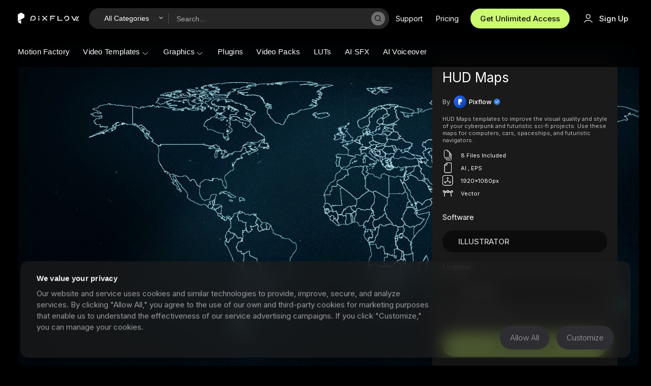

--- FILE ---
content_type: text/html; charset=UTF-8
request_url: https://pixflow.net/product/hud-maps/
body_size: 70461
content:
<!DOCTYPE html>

<html lang="en" lang="en-US" class="no-js">

<head>

    <meta charset="UTF-8"/>

    <meta name="viewport" content="width=device-width, height=device-height, initial-scale=1.0, maximum-scale=1.0, target-densityDpi=device-dpi, user-scalable=no">

    <meta name="format-detection" content="telephone=no">

    <link rel="pingback" href="https://pixflow.net/xmlrpc.php"/>

    <title>HUD Maps Templates for Cyberpunk and Futuristic Sci-Fi Projects</title>

    <meta name='robots' content='max-image-preview:large' />

<!-- Google Tag Manager for WordPress by gtm4wp.com -->
<script data-cfasync="false" data-pagespeed-no-defer>
	var gtm4wp_datalayer_name = "dataLayer";
	var dataLayer = dataLayer || [];
	const gtm4wp_use_sku_instead = 0;
	const gtm4wp_currency = 'USD';
	const gtm4wp_product_per_impression = 10;
	const gtm4wp_clear_ecommerce = true;
	const gtm4wp_datalayer_max_timeout = 2000;
</script>
<!-- End Google Tag Manager for WordPress by gtm4wp.com --><script>window._wca = window._wca || [];</script>
<link rel='dns-prefetch' href='//stats.wp.com' />
<link rel='dns-prefetch' href='//cdnjs.cloudflare.com' />
<link rel='dns-prefetch' href='//fonts.googleapis.com' />
<link rel='preconnect' href='https://fonts.gstatic.com' crossorigin />
<link rel="alternate" type="application/rss+xml" title="Pixflow Website &raquo; Feed" href="https://pixflow.net/feed/" />
<link rel="alternate" type="application/rss+xml" title="Pixflow Website &raquo; Comments Feed" href="https://pixflow.net/comments/feed/" />
<link rel="alternate" type="application/rss+xml" title="Pixflow Website &raquo; HUD Maps Comments Feed" href="https://pixflow.net/product/hud-maps/feed/" />
<link rel="alternate" title="oEmbed (JSON)" type="application/json+oembed" href="https://pixflow.net/wp-json/oembed/1.0/embed?url=https%3A%2F%2Fpixflow.net%2Fproduct%2Fhud-maps%2F" />
<link rel="alternate" title="oEmbed (XML)" type="text/xml+oembed" href="https://pixflow.net/wp-json/oembed/1.0/embed?url=https%3A%2F%2Fpixflow.net%2Fproduct%2Fhud-maps%2F&#038;format=xml" />
<style id='wp-img-auto-sizes-contain-inline-css' type='text/css'>
img:is([sizes=auto i],[sizes^="auto," i]){contain-intrinsic-size:3000px 1500px}
/*# sourceURL=wp-img-auto-sizes-contain-inline-css */
</style>
<style id='wp-emoji-styles-inline-css' type='text/css'>

	img.wp-smiley, img.emoji {
		display: inline !important;
		border: none !important;
		box-shadow: none !important;
		height: 1em !important;
		width: 1em !important;
		margin: 0 0.07em !important;
		vertical-align: -0.1em !important;
		background: none !important;
		padding: 0 !important;
	}
/*# sourceURL=wp-emoji-styles-inline-css */
</style>
<style id='classic-theme-styles-inline-css' type='text/css'>
/*! This file is auto-generated */
.wp-block-button__link{color:#fff;background-color:#32373c;border-radius:9999px;box-shadow:none;text-decoration:none;padding:calc(.667em + 2px) calc(1.333em + 2px);font-size:1.125em}.wp-block-file__button{background:#32373c;color:#fff;text-decoration:none}
/*# sourceURL=/wp-includes/css/classic-themes.min.css */
</style>
<!-- <link rel='stylesheet' id='photoswipe-css' href='https://pixflow.net/wp-content/plugins/woocommerce/assets/css/photoswipe/photoswipe.min.css?ver=10.4.3' type='text/css' media='all' /> -->
<!-- <link rel='stylesheet' id='photoswipe-default-skin-css' href='https://pixflow.net/wp-content/plugins/woocommerce/assets/css/photoswipe/default-skin/default-skin.min.css?ver=10.4.3' type='text/css' media='all' /> -->
<!-- <link rel='stylesheet' id='woocommerce-layout-css' href='https://pixflow.net/wp-content/plugins/woocommerce/assets/css/woocommerce-layout.css?ver=10.4.3' type='text/css' media='all' /> -->
<link rel="stylesheet" type="text/css" href="//pixflow.net/wp-content/cache/wpfc-minified/8ayhc3v6/wfbl.css" media="all"/>
<style id='woocommerce-layout-inline-css' type='text/css'>

	.infinite-scroll .woocommerce-pagination {
		display: none;
	}
/*# sourceURL=woocommerce-layout-inline-css */
</style>
<!-- <link rel='stylesheet' id='woocommerce-smallscreen-css' href='https://pixflow.net/wp-content/plugins/woocommerce/assets/css/woocommerce-smallscreen.css?ver=10.4.3' type='text/css' media='only screen and (max-width: 768px)' /> -->
<link rel="stylesheet" type="text/css" href="//pixflow.net/wp-content/cache/wpfc-minified/fi4rk640/wfaa.css" media="only screen and (max-width: 768px)"/>
<!-- <link rel='stylesheet' id='woocommerce-general-css' href='https://pixflow.net/wp-content/plugins/woocommerce/assets/css/woocommerce.css?ver=10.4.3' type='text/css' media='all' /> -->
<link rel="stylesheet" type="text/css" href="//pixflow.net/wp-content/cache/wpfc-minified/r96omir/wfaa.css" media="all"/>
<style id='woocommerce-inline-inline-css' type='text/css'>
.woocommerce form .form-row .required { visibility: visible; }
/*# sourceURL=woocommerce-inline-inline-css */
</style>
<link rel='stylesheet' id='main-style-css' href='https://pixflow.net/wp-content/themes/pixflow-theme/style.css?ver=4.5.99' type='text/css' media='all' />
<link rel='stylesheet' id='px-font-awesome-css' href='https://cdnjs.cloudflare.com/ajax/libs/font-awesome/6.7.2/css/all.min.css?ver=4.5.95' type='text/css' media='all' />
<!-- <link rel='stylesheet' id='px-child-style-css' href='https://pixflow.net/wp-content/themes/pixflow-theme-child/style.css?ver=4.5.95' type='text/css' media='all' /> -->
<!-- <link rel='stylesheet' id='wc-pb-checkout-blocks-css' href='https://pixflow.net/wp-content/plugins/woocommerce-product-bundles/assets/css/frontend/checkout-blocks.css?ver=6.17.3' type='text/css' media='all' /> -->
<!-- <link rel='stylesheet' id='generated-theme-css-css' href='https://pixflow.net/wp-content/themes/pixflow-theme/assets/css/main.min.css?ver=4.5.99' type='text/css' media='all' /> -->
<link rel="stylesheet" type="text/css" href="//pixflow.net/wp-content/cache/wpfc-minified/g3h4zop4/wfaa.css" media="all"/>
<style id='generated-theme-css-inline-css' type='text/css'>
@media (min-width: 1370px){body section .px-container.archive-page {margin-left: calc( 0px + (295  - 0 ) * ((100vw - 1330px) / (1920 - 1330))) !important ;margin-right:calc(0px + (295  - 0) * ((100vw - 1330px) / (1920 - 1330))) !important ;}body section .archive.category .archive-page .archive-page-title {padding-top: 40px ;padding-bottom: 60px ;}body section .px-medium-posts .post {margin-bottom: 80px ;}body section .px-medium-posts .post .post-image {margin-right: 48px ;}body section .px-medium-posts .post .post-info .blog-category-item a {font-size: 16px ;}body section .px-medium-posts .post .post-info .post-title {margin: 29px 0 10px;}body section .px-medium-posts .post .post-info .px-post-meta{margin-bottom: 55px ;font-size: 15px ;}body section .px-medium-posts .post .post-image {margin-right: 48px ;}}@media (max-width: 1369px){body section .px-container.archive-page {margin-left: 50px;margin-right: 50px;}}@media (max-width: 995px ){body section .px-container.archive-page {margin-left: 25px;margin-right: 25px;}}@media (max-width: 767px ){body section .px-container.archive-page {margin-left: 20px;margin-right: 20px;}}@media (min-width: 1370px){body section .single-meta-intro-text-container {margin-left: calc( 0px + (295  - 0 ) * ((100vw - 1330px) / (1920 - 1330))) !important ;margin-right:calc(0px + (295  - 0) * ((100vw - 1330px) / (1920 - 1330))) !important ;}body section .px-single-related-post-container , body section .px-single-related-posts-container-title {padding-left: calc( 0px + (295  - 0 ) * ((100vw - 1330px) / (1920 - 1330))) !important ;padding-right: calc(0px + (295  - 0) * ((100vw - 1330px) / (1920 - 1330))) !important ;}body section .single-meta-full .single-meta-intro-text-container {width:calc( 100% - calc( 0px + ((295 * 2 )  - 0 ) * ((100vw - 1330px) / (1920 - 1330)))) !important ;padding-left: 0 ;padding-right: 0 ;}body section .single-meta-full .single-meta-intro-text-container .single-meta-intro-text-title {max-width: 835px ;}body section .single-meta-full .single-meta-intro-text-content p , body .single-meta-full .single-meta-intro-text-content p:nth-child(2) {font-size: 18px ;}body section .px-single-post-container div.px-content-width-row {margin-left: 295px !important ;margin-right:295px !important ;}body section .px-single-related-post-container .px-single-related-post-videoWrapper169 {height: 872px ;margin-top: -43px ;}body section .px-single-related-post-container .px-single-related-post-content {padding-left: 100px ;padding-bottom: 40px ;}body section .px-single-related-post-container .px-single-related-post-content .px-single-related-post-up-next {font-size: 80px ;line-height: 110px ;}body section .px-single-related-post-container .px-single-related-post-content h3 {padding-top: 20px ;}body section .px-single-related-posts-container-title {padding-top: 250px ;padding-bottom: 80px ;}body section .px-single-related-posts-container{padding-left: calc( 0px + (295  - 0 ) * ((100vw - 1330px) / (1920 - 1330))) !important ;padding-right: calc(0px + (295  - 0) * ((100vw - 1330px) / (1920 - 1330))) !important ;grid-template-columns: calc(50% - 62px ) calc( 50% - 62px) ;grid-column-gap: 124px;grid-row-gap: 130px ;padding-bottom: 200px ;}body section .px-single-related-posts-container .px-single-related-posts-content .px-single-related-posts-desc-container{padding-left: 31px ;}body section .px-single-related-posts-container .px-single-related-posts-content .px-single-related-posts-desc-container .px-single-related-posts-cat{padding-bottom: 30px ;}body section .px-single-related-posts-container .px-single-related-posts-content .px-single-related-posts-desc-container .px-single-related-posts-cat a.px-medium-blog-category-link{padding-right: 7px ;font-size: 16px ;}body section .px-single-related-posts-container .px-single-related-posts-content .px-single-related-posts-desc-container .px-single-related-posts-title{padding-bottom: 36px ;font-size: 24px ;}}@media (max-width: 1369px){body section .single-meta-intro-text-container {margin-left: 50px;margin-right: 50px;}body section .px-single-related-post-container , body section .px-single-related-posts-container-title {padding-left: 50px;padding-right: 50px;}body section .px-single-related-posts-container {padding-left: 50px;padding-right: 50px;}}@media (max-width: 995px ){body section .single-meta-intro-text-container {margin-left: 25px;margin-right: 25px;}body section .px-single-related-post-container , body section .px-single-related-posts-container-title {padding-left: 25px;padding-right: 25px;}body section .px-single-related-posts-container {padding-left: 20px;padding-right: 20px;}}@media (max-width: 767px ){body section .single-meta-intro-text-container {margin-left: 20px;margin-right: 20px;}body section .px-single-related-post-container , body section .px-single-related-posts-container-title {padding-left: 20px;padding-right: 20px;}body section .px-single-related-posts-container {padding-left: 20px;padding-right: 20px;}}.px-single-post-subscribe-background{background:url("");}@media (min-width: 1720px){body .px-footer  {padding-left: 0 ;padding-right: 0 ;}body .px-footer  {padding-left: 0 ;padding-right: 0 ;}body .px-footer .px-container {margin-left: calc( 15px + calc( 0px + (120  - 0 ) * ((100vw - 1680px) / (1920 - 1680)))) ;margin-right: calc(15px + calc( 0px + (120  - 0 ) * ((100vw - 1680px) / (1920 - 1680)))) ;}body .px-footer.widget-container:not(.px-big-footer) {margin-left: calc( 15px + calc( 0px + (120  - 0 ) * ((100vw - 1680px) / (1920 - 1680)))) ;margin-right: calc(15px + calc( 0px + (120  - 0 ) * ((100vw - 1680px) / (1920 - 1680)))) ;}body .px-footer.widget-container.px-big-footer {padding-left: calc( 15px + calc( 0px + (120  - 0 ) * ((100vw - 1680px) / (1920 - 1680)))) ;padding-right: calc(15px + calc( 0px + (120  - 0 ) * ((100vw - 1680px) / (1920 - 1680)))) ;}body .px-footer.widget-container:not(.px-big-footer) {margin-left: calc( 15px + calc( 0px + (120  - 0 ) * ((100vw - 1680px) / (1920 - 1680)))) ;margin-right: calc(15px + calc( 0px + (120  - 0 ) * ((100vw - 1680px) / (1920 - 1680)))) ;}body .px-footer  .footer-col-num .px-logo-widget-image-content svg {max-width:250px;}}body footer.px-footer .widget-container .px-widget p {font-size:14px;font-family:Inter;font-weight:700;line-height:24px;letter-spacing:;}body footer.px-footer .widget-container  .footer-col-num .widget_nav_menu h4{font-size:18px;font-family:Inter;font-weight:400;line-height:21px;letter-spacing:;}body footer.px-footer .widget-container  .footer-col-num .widget_nav_menu ul li a,
              body footer.px-footer .px-big-footer-widget.widget_nav_menu ul li a{font-size:18px;font-family:Inter;font-weight:400;line-height:21px;letter-spacing:;}body footer.px-footer .copyright-container .px-footer-copyright-text{font-size:15px;font-family:Inter;font-weight:400;line-height:19px;letter-spacing:;}body footer.px-footer .px-footer-privacy-nav ul li a{font-size:18px;font-family:Inter;font-weight:400;line-height:33px;letter-spacing:;}@media (min-width:996px) and ( max-width:1720px){body footer.px-footer .widget-container .px-widget p {font-size:13px;font-family:Inter;font-weight:700;line-height:22px;letter-spacing:;}body footer.px-footer .widget-container  .footer-col-num .widget_nav_menu h4{font-size:17px;font-family:Inter;font-weight:400;line-height:20px;letter-spacing:;}body footer.px-footer .widget-container  .footer-col-num .widget_nav_menu ul li a{font-size:17px;font-family:Inter;font-weight:400;line-height:20px;letter-spacing:;}body footer.px-footer .copyright-container .px-footer-copyright-text{font-size:15px;font-family:Inter;font-weight:;line-height:19px;letter-spacing:;}body footer.px-footer .px-footer-privacy-nav ul li a{font-size:16px;font-family:Inter;font-weight:;line-height:30px;letter-spacing:;}}@media (max-width:995px) {body footer.px-footer .widget-container .px-widget p{font-size:12px;font-family:Inter;font-weight:;line-height:18px;letter-spacing:;}body footer.px-footer .widget-container  .footer-col-num .widget_nav_menu h4{font-size:16px;font-family:Inter;font-weight:;line-height:21px;letter-spacing:;}body footer.px-footer .widget-container  .footer-col-num .widget_nav_menu ul li a{font-size:16px;font-family:Inter;font-weight:;line-height:21px;letter-spacing:;}body footer.px-footer .copyright-container .px-footer-copyright-text{font-size:14px;font-family:Inter;font-weight:;line-height:19px;letter-spacing:;}body footer.px-footer .px-footer-privacy-nav ul li a{font-size:14px;font-family:Inter;font-weight:;line-height:22px;letter-spacing:;}}body .px-footer.footer-light-mode  {background-color:#fff;}body footer.px-footer.footer-light-mode .widget-container .px-widget p {color:#000;}body footer.px-footer.footer-light-mode .widget-container .footer-col-num .widget_nav_menu h4{color:#000;}body footer.px-footer.footer-light-mode .widget-container .footer-col-num .widget_nav_menu h4:after{background-color:#000;}body footer.px-footer.footer-light-mode .widget-container  .footer-col-num .widget_nav_menu ul li a{color:#000;}body footer.px-footer.footer-light-mode .widget-container .px-widget ul li a:hover{color:#000;}body footer.px-footer.footer-light-mode  .copyright-container .px-footer-copyright-text{color:#000;}body footer.px-footer.footer-light-mode  .px-footer-privacy-nav ul li a{color:#000;}body footer.px-footer.footer-light-mode  .px-footer-privacy-nav ul li a:hover{color:#000;}body footer.px-footer.footer-light-mode .widget-container  .px-footer-social-icons svg *{fill:#000;}body .px-footer.footer-dark-mode  {background-color:#000000;}body footer.px-footer.footer-dark-mode .widget-container .px-widget p {color:#ccccdb;}body footer.px-footer.footer-dark-mode .widget-container  .footer-col-num .widget_nav_menu h4{color:#949494;}body footer.px-footer.footer-dark-mode .widget-container  .footer-col-num .widget_nav_menu h4:after{background-color:#949494;}body footer.px-footer.footer-dark-mode .widget-container  .footer-col-num .widget_nav_menu ul li a,
              body footer.px-footer.footer-dark-mode .px-big-footer-widget.widget_nav_menu ul li a{color:#e6e6f2;}body footer.px-footer.footer-dark-mode .widget-container .px-widget ul li a:hover,
              body footer.px-footer.footer-dark-mode .px-big-footer-widget.widget_nav_menu ul li a:hover{color:#babac8;}body footer.px-footer.footer-dark-mode .copyright-container .px-footer-copyright-text{color:#9d9db3;}body footer.px-footer.footer-dark-mode .px-footer-privacy-nav ul li a{color:#9d9db3;}body footer.px-footer.footer-dark-mode .px-footer-privacy-nav ul li a:hover{color:#9d9db3;}body footer.px-footer.footer-dark-mode .widget-container  .px-footer-social-icons svg *{fill:#ffffff;}body footer.px-footer .copyright-container {
         padding-top: calc( 80px + (150 - 80) * ((100vw - 768px) / (1900 - 768)));
        }body main footer.px-footer .widget-container .footer-col-num .px-widget-text-with-icon-content, body main footer.px-footer .widget-container .footer-col-num .widget_text {
         max-width: 250px;
        }@media (max-width: 767px) { 
       #footer  .px-container .footer-col-num:nth-child(2):after {
        display:none;
        } 
    }.px-big-footer .px-big-footer-widget .px-big-footer-bold-typography-text{color:#fff;}.px-big-footer .px-big-footer-widget .px-big-footer-bold-typography-button{background-color :  #fff;border :  1px solid  #fff;color :#fff;}.px-big-footer .px-big-footer-widget .px-big-footer-bold-typography-button:hover {background-color :  #fff;color :#fff;}body {font-family:Inter;font-weight:;background-color:#000000 !important;}textarea {font-family:Inter;}body.single-post {background-color:#FFFFFF !important;}body.single-px_product_article {background-color:#ffffff !important;}body.single-px_help_article,body.post-type-archive-px_help_article {background-color:#ffffff !important;}body .lazy {background-color:#141414 !important;}body.archive.category,body.archive.tag {background-color:#FFFFFF !important;}body.single-post .has-sidebar .px-single-post-content-container {float:left;width:calc(80% - 20px );margin-right:20px;}body.single-post .has-sidebar .px-single-post-sidebar-container {float:left;width:20%;}@media (min-width: 1370px){body section div.px-content-width-row {margin-left: calc( 0px + (295  - 0 ) * ((100vw - 1330px) / (1920 - 1330))) !important ;margin-right:calc(0px + (295  - 0) * ((100vw - 1330px) / (1920 - 1330))) !important ;}body section div.px-content-width-row.vc_row-has-fill {margin-left: calc( 0px + (310  - 0 ) * ((100vw - 1300px) / (1920 - 1300))) !important ;margin-right:calc(0px + (310  - 0) * ((100vw - 1300px) / (1920 - 1300))) !important ;}body section div.px-content-width-row.px-high-boxshadow , body section div.px-content-width-row.px-medium-boxshadow , body section div.px-content-width-row.px-low-boxshadow {margin-left: calc( 0px + (310  - 0 ) * ((100vw - 1300px) / (1920 - 1300))) !important ;margin-right:calc(0px + (310  - 0) * ((100vw - 1300px) / (1920 - 1300))) !important ;}body section .px-middle-width-row:after{content: "" ;display:flex !important;height:10px;}body section .px-middle-width-row:before{content: "" ;height:10px;display:flex !important;}}@media (min-width: 1580px ){body section div.px-content-width-row.vc_row-has-fill.px-new-content-row {margin-left: calc( 0px + (170  - 0 ) * ((100vw - 1580px) / (1920 - 1580))) !important ;margin-right:calc(0px + (170  - 0) * ((100vw - 1580px) / (1920 - 1580))) !important ;}}body section .px-middle-width-row{display: flex ;flex-wrap: nowrap !important ;}@media (min-width: 1600px){body section div.px-middle-width-row {margin-left: calc( 0px + (180  - 0 ) * ((100vw - 1560px) / (1920 - 1560))) !important ;margin-right:calc(0px + (180  - 0) * ((100vw - 1560px) / (1920 - 1560))) !important ;}body section div.px-middle-width-row:after{content: "" ;height:10px;display:flex !important;}body section div.px-middle-width-row:before{content: "" ;height:10px;display:flex !important;}}@media (max-width: 1640px){body section div.px-content-width-row.vc_row-has-fill.px-new-content-row {margin-left: 65px !important;margin-right: 65px !important;}}@media (max-width: 1369px){body section div.px-content-width-row {margin-left: 50px;margin-right: 50px;}body section div.px-content-width-row.vc_row-has-fill {margin-left: 65px;margin-right: 65px;}body section div.px-content-width-row.px-high-boxshadow , body section div.px-content-width-row.px-medium-boxshadow , body section div.px-content-width-row.px-low-boxshadow {margin-left: 65px;margin-right: 65px;}body section .px-middle-width-row{display: inherit ;flex-wrap: wrap !important ;}}@media (max-width: 1599px){body section div.px-middle-width-row{padding-left: 50px !important ;padding-right: 50px !important ;}}@media (max-width: 995px ){body section div.px-content-width-row {margin-left: 25px;margin-right: 25px;}body section div.px-middle-width-row {padding-left: 40px !important;padding-right: 40px !important;}body section div.px-content-width-row.vc_row-has-fill , body section div.px-content-width-row.px-high-boxshadow , body section div.px-content-width-row.px-medium-boxshadow , body section div.px-content-width-row.px-low-boxshadow {margin-left: 40px;margin-right: 40px;}}@media (max-width: 767px ){body section div.px-content-width-row {margin-left: 20px;margin-right: 20px;}body section div.px-middle-width-row {margin-left: 20px;margin-right: 20px;}body section div.px-middle-width-row {padding-left: 15px;padding-right: 15px;}}@media (max-width: 767px ){body section div.px-content-width-row.vc_row-has-fill , body section div.px-content-width-row.px-high-boxshadow , body section div.px-content-width-row.px-medium-boxshadow , body section div.px-content-width-row.px-low-boxshadow {padding-left: 20px;padding-right: 20px;margin-left: 20px;margin-right: 20px;}}@media (min-width: 1370px){body section  div.px-content-with-full-back-width-row {padding-left: calc( 0px + (295  - 0 ) * ((100vw - 1330px) / (1920 - 1330))) ;padding-right:calc( 0px + (295  - 0 ) * ((100vw - 1330px) / (1920 - 1330))) ;}}@media (max-width: 1369px){body section  div.px-content-with-full-back-width-row {padding-left: 50px;padding-right: 50px;}}@media (max-width: 995px){body section  div.px-content-with-full-back-width-row {padding-left: 25px;padding-right: 25px;}}@media (max-width: 767px){body section  div.px-content-with-full-back-width-row {padding-left: 20px;padding-right: 20px;}}@media (min-width: 1370px){body section  div.left-margin-like-content-width-row {padding-left: calc( 0px + (295  - 0 ) * ((100vw - 1330px) / (1920 - 1330))) ;}}@media (max-width: 1369px){body section  div.left-margin-like-content-width-row{padding-left: 50px;}}@media (max-width:995px){body section  div.left-margin-like-content-width-row{padding-left: 25px;}}@media (max-width:767px){body section  div.left-margin-like-content-width-row{padding-left: 20px;}}@media (min-width: 1370px){body .px-footer  {padding-left: 0 ;padding-right: 0 ;}body .px-footer.second  {padding-left: 0 ;padding-right: 0 ;}body .px-footer .px-container {margin-left: calc( 15px + calc( 0px + (295  - 0 ) * ((100vw - 1330px) / (1920 - 1330)))) ;margin-right: calc(15px + calc( 0px + (295  - 0 ) * ((100vw - 1330px) / (1920 - 1330)))) ;}body .widget-container:not(.px-big-footer) {margin-left: calc( 0px + (295  - 0 ) * ((100vw - 1330px) / (1920 - 1330))) ;margin-right: calc( 0px + (295  - 0 ) * ((100vw - 1330px) / (1920 - 1330))) ;}body .widget-container.px-big-footer {padding-left: 40px ;padding-right: 40px ;}body .px-footer .widget-container {margin-left: calc( 15px + calc( 0px + (120  - 0 ) * ((100vw - 1680px) / (1920 - 1680)))) ;margin-right: calc(15px + calc( 0px + (120  - 0 ) * ((100vw - 1680px) / (1920 - 1680)))) ;}}@media (max-width: 1719px){body .px-footer .px-container {margin-left: 40px;margin-right: 40px ;}body .widget-container:not(.px-big-footer) {margin-left: 50px;margin-right: 50px ;}body .widget-container.px-big-footer {padding-left: 50px;padding-right: 50px ;}body .px-footer .widget-container {margin-left: 40px;margin-right: 40px ;}}@media (max-width: 995px){body .px-footer .px-container {margin-left: 30px;margin-right: 30px ;}body .widget-container:not(.px-big-footer) {margin-left: 25px;margin-right: 25px ;}body .widget-container.px-big-footer {padding-left: 25px;padding-right: 25px ;}body .px-footer .widget-container {margin-left: 30px;margin-right: 30px ;}}@media (max-width: 767px){body .px-footer .px-container {margin-left: 20px;margin-right: 20px ;}body .widget-container:not(.px-big-footer) {margin-left: 20px;margin-right: 20px ;}body .widget-container.px-big-footer {padding-left: 20px;padding-right: 20px ;}body .px-footer .widget-container {margin-left: 20px;margin-right: 20px ;}}h1 {font-family:Inter;font-weight:600;letter-spacing:;font-size:46px;line-height:54px;}@media (max-width:768px){h1 {font-size:28px;line-height:38px;}}@media (min-width:768px) and ( max-width:1370px){h1 {font-size:36px;line-height:44px;}}h2 {font-family:Inter;font-weight:500;letter-spacing:;font-size:40px;line-height:50px;}@media (max-width:768px){h2 {font-size:28px;line-height:32px;}}@media (min-width:768px) and ( max-width:1370px){h2 {font-size:28px;line-height:32px;}}h3 {font-family:Inter;font-weight:500;letter-spacing:;font-size:32px;line-height:39px;}@media (max-width:768px){h3 {font-size:21px;line-height:30px;}}@media (min-width:768px) and ( max-width:1370px){h3 {font-size:23px;line-height:30px;}}h4 {font-family:Inter;font-weight:400;letter-spacing:;font-size:22px;line-height:28px;}@media (max-width:768px){h4 {font-size:17px;line-height:23px;}}@media (min-width:768px) and ( max-width:1370px){h4 {font-size:20px;line-height:26px;}}h5 {font-family:Inter;font-weight:500;letter-spacing:;font-size:19px;line-height:27px;}@media (max-width:768px){h5 {font-size:15px;line-height:24px;}}@media (min-width:768px) and ( max-width:1370px){h5 {font-size:16px;line-height:20px;}}h6 {font-family:Inter;font-weight:200;letter-spacing:;font-size:14px;line-height:19px;}@media (max-width:768px){h6 {font-size:14px;line-height:19px;}}@media (min-width:768px) and ( max-width:1370px){h6 {font-size:14px;line-height:19px;}}p ,
.px-subscribe-pro-container .pixflow-subscribe-form-container form  .label-desc,
div.px-subscribe-pro-container .pixflow-subscribe-form-container form input{font-family:Inter;font-weight:400;letter-spacing:;font-size:17px;line-height:24px;}@media (max-width:768px){p {font-size:15px;line-height:22px;}}@media (min-width:768px) and ( max-width:1370px){p {font-size:15px;line-height:22px;}}div {font-family:Inter;font-weight:400;letter-spacing:;font-size:17px;line-height:24px;}@media (max-width:768px){div {font-size:15px;line-height:22px;}}@media (min-width:769px) and ( max-width:1370px){div {font-size:15px;line-height:22px;}}p.px-medium-p,.px-detail-container .px-product-additional-description ul li p {font-family:Inter;font-weight:500;letter-spacing:;font-size:15px;line-height:19px;}@media (max-width:768px){p.px-medium-p {font-size:13px;line-height:17px;}}@media (min-width:768px) and ( max-width:1370px){p.px-medium-p {font-size:13px;line-height:17px;}}p.px-small-p {font-family:Inter;font-weight:400;letter-spacing:;font-size:16px;line-height:26px;}@media (max-width:768px){p.px-small-p {font-size:15px;line-height:20px;}}@media (min-width:768px) and ( max-width:1370px){p.px-small-p {font-size:15px;line-height:28px;}}p.px-caption1-typography,.px-detail-container .px-product-additional-description p,.px-product-detail-hint p {font-family:Inter;font-weight:400;letter-spacing:0px;font-size:12px;line-height:16px;}@media (max-width:768px){p.px-caption1-typography {font-size:12px;line-height:16px;}}@media (min-width:768px) and ( max-width:1370px){p.px-caption1-typography {font-size:12px;line-height:16px;}}p.px-caption2-typography {font-family:Inter;font-weight:400;letter-spacing:0px;font-size:22px;line-height:30px;}@media (max-width:768px){p.px-caption2-typography {font-size:17px;line-height:26px;}}@media (min-width:768px) and ( max-width:1370px){p.px-caption2-typography {font-size:17px;line-height:28px;}}h6.px-bold-h6-typography {font-family:Inter;font-weight:700;letter-spacing:0px;font-size:54px;line-height:66px;}@media (max-width:768px){h6.px-bold-h6-typography {font-size:35px;line-height:45px;}}@media (min-width:768px) and ( max-width:1370px){h6.px-bold-h6-typography {font-size:45px;line-height:55px;}}h1.px-advance-h1-typography {font-family:Inter;font-weight:700;letter-spacing:0px;font-size:84px;line-height:105px;}@media (max-width:768px){h1.px-advance-h1-typography {font-size:40px;line-height:48px;}}@media (min-width:768px) and ( max-width:1370px){h1.px-advance-h1-typography {font-size:65px;line-height:70px;}}h2.px-advance-h2-typography {font-family:Inter;font-weight:700;letter-spacing:0px;font-size:54px;line-height:66px;}@media (max-width:768px){h2.px-advance-h2-typography {font-size:26px;line-height:45px;}}@media (min-width:768px) and ( max-width:1370px){h2.px-advance-h2-typography {font-size:45px;line-height:55px;}}h3.px-advance-h3-typography {font-family:Inter;font-weight:;letter-spacing:0px;font-size:84px;line-height:105px;}@media (max-width:768px){h3.px-advance-h3-typography {font-size:40px;line-height:48px;}}@media (min-width:768px) and ( max-width:1370px){h3.px-advance-h3-typography {font-size:65px;line-height:70px;}}h4.px-advance-h4-typography {font-family:Inter;font-weight:500;letter-spacing:0px;font-size:70px;line-height:90px;}@media (max-width:768px){h4.px-advance-h4-typography {font-size:29px;line-height:35px;}}@media (min-width:768px) and ( max-width:1370px){h4.px-advance-h4-typography {font-size:40px;line-height:50px;}}h5.px-advance-h5-typography {font-family:Inter;font-weight:400;letter-spacing:0px;font-size:46px;line-height:60px;}@media (max-width:768px){h5.px-advance-h5-typography {font-size:40px;line-height:50px;}}@media (min-width:768px) and ( max-width:1370px){h5.px-advance-h5-typography {font-size:46px;line-height:60px;}}h6.px-advance-h6-typography {font-family:Inter;font-weight:500;letter-spacing:0px;font-size:32px;line-height:49px;}@media (max-width:768px){h6.px-advance-h6-typography {font-size:28px;line-height:34px;}}@media (min-width:768px) and ( max-width:1370px){h6.px-advance-h6-typography {font-size:30px;line-height:40px;}}p.px-subtitle1-typography,
 .px-subscribe-pro-container .pixflow-subscribe-form-container form input.submit-subscribe-pro{font-family:Inter;font-weight:500;letter-spacing:0px;font-size:22px;line-height:26px;}@media (max-width:768px){p.px-subtitle1-typography {font-size:20px;line-height:24px;}}@media (min-width:768px) and ( max-width:1370px){p.px-subtitle1-typography {font-size:22px;line-height:26px;}}p.px-subtitle2-typography {font-family:Inter;font-weight:700;letter-spacing:0px;font-size:11px;line-height:15px;}@media (max-width:768px){p.px-subtitle2-typography {font-size:11px;line-height:15px;}}@media (min-width:768px) and ( max-width:1370px){p.px-subtitle2-typography {font-size:11px;line-height:15px;}}p.px-overline-typography {font-family:Inter;font-weight:400;letter-spacing:0px;font-size:20px;line-height:22px;}@media (max-width:768px){p.px-overline-typography {font-size:14px;line-height:22px;}}@media (min-width:768px) and ( max-width:1370px){p.px-overline-typography {font-size:20px;line-height:22px;}}p.px-quotes  {font-family:Inter;font-weight:;letter-spacing:;font-size:35px;line-height:58px;}@media (max-width:768px){p.px-quotes  {font-size:14px;line-height:20px;}}@media (min-width:768px) and ( max-width:1370px){p.px-quotes  {font-size:15px;line-height:21px;}}.vc_custom_heading blockquote,.vc_custom_heading blockquote p {font-family:Inter;font-weight:700;letter-spacing:;font-size:;line-height:;}@media (max-width:768px){.vc_custom_heading blockquote,.vc_custom_heading blockquote p {font-size:;line-height:;}}@media (min-width:768px) and ( max-width:1370px){.vc_custom_heading blockquote,.vc_custom_heading blockquote p  {font-size:15px;line-height:21px;}}a , .px-a-typography {font-family:Inter;font-weight:500;letter-spacing:;font-size:18px;line-height:23px;}@media (max-width:768px){a , .px-a-typography {font-size:14px;line-height:19px;}}@media (min-width:768px) and ( max-width:1370px){a , .px-a-typography {font-size:15px;line-height:21px;}}
/*# sourceURL=generated-theme-css-inline-css */
</style>
<!-- <link rel='stylesheet' id='woocommerce-shop-css' href='https://pixflow.net/wp-content/themes/pixflow-theme/assets/css/template/woocommerce/main.min.css?ver=4.5.99' type='text/css' media='all' /> -->
<!-- <link rel='stylesheet' id='wc-bundle-style-css' href='https://pixflow.net/wp-content/plugins/woocommerce-product-bundles/assets/css/frontend/woocommerce.css?ver=6.17.3' type='text/css' media='all' /> -->
<link rel="stylesheet" type="text/css" href="//pixflow.net/wp-content/cache/wpfc-minified/89px6uok/wfaa.css" media="all"/>
<link rel="preload" as="style" href="https://fonts.googleapis.com/css?family=Inter:500,600,400,200,700&#038;display=swap&#038;ver=1767170734" /><link rel="stylesheet" href="https://fonts.googleapis.com/css?family=Inter:500,600,400,200,700&#038;display=swap&#038;ver=1767170734" media="print" onload="this.media='all'"><noscript><link rel="stylesheet" href="https://fonts.googleapis.com/css?family=Inter:500,600,400,200,700&#038;display=swap&#038;ver=1767170734" /></noscript><script src='//pixflow.net/wp-content/cache/wpfc-minified/nlzkjya/wfaa.js' type="text/javascript"></script>
<!-- <script type="text/javascript" src="https://pixflow.net/wp-includes/js/jquery/jquery.min.js?ver=3.7.1" id="jquery-core-js"></script> -->
<!-- <script type="text/javascript" src="https://pixflow.net/wp-includes/js/jquery/jquery-migrate.min.js?ver=3.4.1" id="jquery-migrate-js"></script> -->
<!-- <script type="text/javascript" src="https://pixflow.net/wp-content/plugins/woocommerce/assets/js/jquery-blockui/jquery.blockUI.min.js?ver=2.7.0-wc.10.4.3" id="wc-jquery-blockui-js" data-wp-strategy="defer"></script> -->
<script type="text/javascript" id="wc-add-to-cart-js-extra">
/* <![CDATA[ */
var wc_add_to_cart_params = {"ajax_url":"/wp-admin/admin-ajax.php","wc_ajax_url":"/?wc-ajax=%%endpoint%%","i18n_view_cart":"View cart","cart_url":"https://pixflow.net/cart/","is_cart":"","cart_redirect_after_add":"no"};
//# sourceURL=wc-add-to-cart-js-extra
/* ]]> */
</script>
<script src='//pixflow.net/wp-content/cache/wpfc-minified/216uac91/wfbl.js' type="text/javascript"></script>
<!-- <script type="text/javascript" src="https://pixflow.net/wp-content/plugins/woocommerce/assets/js/frontend/add-to-cart.min.js?ver=10.4.3" id="wc-add-to-cart-js" data-wp-strategy="defer"></script> -->
<!-- <script type="text/javascript" src="https://pixflow.net/wp-content/plugins/woocommerce/assets/js/zoom/jquery.zoom.min.js?ver=1.7.21-wc.10.4.3" id="wc-zoom-js" defer="defer" data-wp-strategy="defer"></script> -->
<!-- <script type="text/javascript" src="https://pixflow.net/wp-content/plugins/woocommerce/assets/js/flexslider/jquery.flexslider.min.js?ver=2.7.2-wc.10.4.3" id="wc-flexslider-js" defer="defer" data-wp-strategy="defer"></script> -->
<!-- <script type="text/javascript" src="https://pixflow.net/wp-content/plugins/woocommerce/assets/js/photoswipe/photoswipe.min.js?ver=4.1.1-wc.10.4.3" id="wc-photoswipe-js" defer="defer" data-wp-strategy="defer"></script> -->
<!-- <script type="text/javascript" src="https://pixflow.net/wp-content/plugins/woocommerce/assets/js/photoswipe/photoswipe-ui-default.min.js?ver=4.1.1-wc.10.4.3" id="wc-photoswipe-ui-default-js" defer="defer" data-wp-strategy="defer"></script> -->
<script type="text/javascript" id="wc-single-product-js-extra">
/* <![CDATA[ */
var wc_single_product_params = {"i18n_required_rating_text":"Please select a rating","i18n_rating_options":["1 of 5 stars","2 of 5 stars","3 of 5 stars","4 of 5 stars","5 of 5 stars"],"i18n_product_gallery_trigger_text":"View full-screen image gallery","review_rating_required":"yes","flexslider":{"rtl":false,"animation":"slide","smoothHeight":true,"directionNav":false,"controlNav":"thumbnails","slideshow":false,"animationSpeed":500,"animationLoop":false,"allowOneSlide":false},"zoom_enabled":"1","zoom_options":[],"photoswipe_enabled":"1","photoswipe_options":{"shareEl":false,"closeOnScroll":false,"history":false,"hideAnimationDuration":0,"showAnimationDuration":0},"flexslider_enabled":"1"};
//# sourceURL=wc-single-product-js-extra
/* ]]> */
</script>
<script src='//pixflow.net/wp-content/cache/wpfc-minified/f3lnxjex/wfbl.js' type="text/javascript"></script>
<!-- <script type="text/javascript" src="https://pixflow.net/wp-content/plugins/woocommerce/assets/js/frontend/single-product.min.js?ver=10.4.3" id="wc-single-product-js" defer="defer" data-wp-strategy="defer"></script> -->
<!-- <script type="text/javascript" src="https://pixflow.net/wp-content/plugins/woocommerce/assets/js/js-cookie/js.cookie.min.js?ver=2.1.4-wc.10.4.3" id="wc-js-cookie-js" defer="defer" data-wp-strategy="defer"></script> -->
<script type="text/javascript" id="woocommerce-js-extra">
/* <![CDATA[ */
var woocommerce_params = {"ajax_url":"/wp-admin/admin-ajax.php","wc_ajax_url":"/?wc-ajax=%%endpoint%%","i18n_password_show":"Show password","i18n_password_hide":"Hide password"};
//# sourceURL=woocommerce-js-extra
/* ]]> */
</script>
<script src='//pixflow.net/wp-content/cache/wpfc-minified/8vzf0chc/wfaa.js' type="text/javascript"></script>
<!-- <script type="text/javascript" src="https://pixflow.net/wp-content/plugins/woocommerce/assets/js/frontend/woocommerce.min.js?ver=10.4.3" id="woocommerce-js" defer="defer" data-wp-strategy="defer"></script> -->
<!-- <script type="text/javascript" src="https://pixflow.net/wp-content/plugins/js_composer/assets/js/vendors/woocommerce-add-to-cart.js?ver=8.7.2" id="vc_woocommerce-add-to-cart-js-js"></script> -->
<script type="text/javascript" id="WCPAY_ASSETS-js-extra">
/* <![CDATA[ */
var wcpayAssets = {"url":"https://pixflow.net/wp-content/plugins/woocommerce-payments/dist/"};
//# sourceURL=WCPAY_ASSETS-js-extra
/* ]]> */
</script>
<script type="text/javascript" src="https://stats.wp.com/s-202602.js" id="woocommerce-analytics-js" defer="defer" data-wp-strategy="defer"></script>
<script src='//pixflow.net/wp-content/cache/wpfc-minified/moeyqojz/wfaa.js' type="text/javascript"></script>
<!-- <script type="text/javascript" src="https://pixflow.net/wp-content/themes/pixflow-theme/assets/js/dependency/plugins.js?ver=4.5.99" id="plugins-js"></script> -->
<!-- <script type="text/javascript" src="https://pixflow.net/wp-content/themes/pixflow-theme/assets/js/dependency/venobox.min.js?ver=4.5.99" id="venobox-js"></script> -->
<!-- <script type="text/javascript" src="https://pixflow.net/wp-content/themes/pixflow-theme/assets/js/dependency/flickity.min.js?ver=4.5.99" id="flickity-js"></script> -->
<script></script><link rel="https://api.w.org/" href="https://pixflow.net/wp-json/" /><link rel="alternate" title="JSON" type="application/json" href="https://pixflow.net/wp-json/wp/v2/product/53002" /><link rel="EditURI" type="application/rsd+xml" title="RSD" href="https://pixflow.net/xmlrpc.php?rsd" />

<link rel="canonical" href="https://pixflow.net/product/hud-maps/" />
<link rel='shortlink' href='https://pixflow.net/?p=53002' />
<meta name="generator" content="Redux 4.5.9" />	<style>img#wpstats{display:none}</style>
		
<!-- Google Tag Manager for WordPress by gtm4wp.com -->
<!-- GTM Container placement set to off -->
<script data-cfasync="false" data-pagespeed-no-defer type="text/javascript">
	var dataLayer_content = {"pagePostType":"product","pagePostType2":"single-product","pagePostAuthor":"Pixflow","customerTotalOrders":0,"customerTotalOrderValue":0,"customerFirstName":"","customerLastName":"","customerBillingFirstName":"","customerBillingLastName":"","customerBillingCompany":"","customerBillingAddress1":"","customerBillingAddress2":"","customerBillingCity":"","customerBillingState":"","customerBillingPostcode":"","customerBillingCountry":"","customerBillingEmail":"","customerBillingEmailHash":"","customerBillingPhone":"","customerShippingFirstName":"","customerShippingLastName":"","customerShippingCompany":"","customerShippingAddress1":"","customerShippingAddress2":"","customerShippingCity":"","customerShippingState":"","customerShippingPostcode":"","customerShippingCountry":"","productRatingCounts":[],"productAverageRating":0,"productReviewCount":0,"productType":"variable","productIsVariable":1};
	dataLayer.push( dataLayer_content );
</script>
<script data-cfasync="false" data-pagespeed-no-defer type="text/javascript">
	console.warn && console.warn("[GTM4WP] Google Tag Manager container code placement set to OFF !!!");
	console.warn && console.warn("[GTM4WP] Data layer codes are active but GTM container must be loaded using custom coding !!!");
</script>
<!-- End Google Tag Manager for WordPress by gtm4wp.com -->	<noscript><style>.woocommerce-product-gallery{ opacity: 1 !important; }</style></noscript>
	<meta name="generator" content="Powered by WPBakery Page Builder - drag and drop page builder for WordPress."/>
<link rel="icon" href="https://pixflow.net/wp-content/uploads/2024/09/image_482-100x100.png" sizes="32x32" />
<link rel="icon" href="https://pixflow.net/wp-content/uploads/2024/09/image_482-300x300.png" sizes="192x192" />
<link rel="apple-touch-icon" href="https://pixflow.net/wp-content/uploads/2024/09/image_482-300x300.png" />
<meta name="msapplication-TileImage" content="https://pixflow.net/wp-content/uploads/2024/09/image_482-300x300.png" />

        <meta name="language" content="English">
        <meta name="og:url" property="og:url" content="https://pixflow.net/product/hud-maps" />
        <meta name="og:title" property="og:title" content="HUD Maps Templates for Cyberpunk and Futuristic Sci-Fi Projects"/>
        <meta name="og:image" property="og:image" content="https://pixflow.net/wp-content/uploads/2023/03/Thumbnail-1.jpg">
        <meta name="og:image:alt"  content="HUD Maps Templates for Cyberpunk and Futuristic Sci-Fi Projects">
        <meta property="og:description" name="og:description" content="Take your cyberpunk and futuristic sci-fi projects to the next level with our HUD map templates. Our templates are designed to enhance the visual quality and style of your projects, whether you're creating maps for computers, cars, spaceships, or futuristic navigators. ">
        <meta property="description"  name="description" content="Take your cyberpunk and futuristic sci-fi projects to the next level with our HUD map templates. Our templates are designed to enhance the visual quality and style of your projects, whether you're creating maps for computers, cars, spaceships, or futuristic navigators. ">
        <meta property="userEmail" name="userEmail" content="">
        <meta name="twitter:card" name="twitter:card" content="summary_large_image"/>
        <meta name="twitter:title"  content="HUD Maps Templates for Cyberpunk and Futuristic Sci-Fi Projects"/>
        <meta name="twitter:image"  content="https://pixflow.net/wp-content/uploads/2023/03/Thumbnail-1.jpg">
        <meta name="twitter:description"  content="Take your cyberpunk and futuristic sci-fi projects to the next level with our HUD map templates. Our templates are designed to enhance the visual quality and style of your projects, whether you're creating maps for computers, cars, spaceships, or futuristic navigators. ">
        <meta name="twitter:image:alt"  content="HUD Maps Templates for Cyberpunk and Futuristic Sci-Fi Projects">

        <!-- Google Tag Manager -->
<script>(function(w,d,s,l,i){w[l]=w[l]||[];w[l].push({'gtm.start':
new Date().getTime(),event:'gtm.js'});var f=d.getElementsByTagName(s)[0],
j=d.createElement(s),dl=l!='dataLayer'?'&l='+l:'';j.async=true;j.src=
'https://www.googletagmanager.com/gtm.js?id='+i+dl;f.parentNode.insertBefore(j,f);
})(window,document,'script','dataLayer','GTM-W6RBR8G');</script>
<!-- End Google Tag Manager --><link rel='icon' href='https://pixflow.net/wp-content/uploads/2024/09/image_482.png' type='image/x-icon'/><link rel='apple-touch-icon' href='https://pixflow.net/wp-content/uploads/2024/09/image_482.png' type='image/x-icon'/><style id="pixflow_setting-dynamic-css" title="dynamic-css" class="redux-options-output">:root{--px-content-container-width:1300;}.site-title{color:#000000;}.site-title{color:#890f14;}.site-title{color:#b2ff64;}</style><noscript><style> .wpb_animate_when_almost_visible { opacity: 1; }</style></noscript>
    <style>:root{--main_header_main_logo : https://pixflow.net/wp-content/uploads/2020/07/logolighn.svg;--main_header_logo_link : https://pixflow.net/?no-redirect;--main_header_menu_name : new-header;--main_header_menu_alignment : right;--main_header_menu_items_color : #ffffff;--px_menu_background_color : rgba(0,0,0,0.8);--menu_background_blur : 8.5px;--main_header_menu_items_hover_color : #bfbfbf;--main_header_button_text_color : #0a0a0a;--px_main_header_cta_background_type : solid_color;--px_header_sub_menu_theme : dark_mode;--px_main_header_cta_background_type_copy : solid_color;--main_header_button_background_color : #ccfa6f;--main_header_button_hover_text_color : #0f0f0f;--main_header_button_hover_background_color : #ccfa6f;--main_header_sub_menu_item_color : #ffffff;--main_header_sub_menu_item_hover_color : #e2e2e2;--main_header_load_user_info_icon : 1;--main_header_user_info_mode : pixflow;--px_offer_of_month_url : https://pixflow.net/video-packs/?special-offer;--px_help_center_url : https://help.pixflow.net/portal/en/home;--px_wallet_balance_url : https://pixflow.net/my-account/user-wallet/;--main_header_user_icon_has_border : 1;--px_main_header_user_icon_border_color : rgb(168,168,168);--px_global_search_placeholder : Search...;--main_header_load_call_to_action_button : 1;--call_to_action_button_text : Get Unlimited Access;--call_to_action_link : https://pixflow.net/pricing;--main_header_logo_right_margin : px;--main_header_cta_button_border_radius : 19px;--main_header_logo_width_in_desktop : 170px;--px_signin_cta_text : Get Unlimited-Access;--main_header_mega_menu_titles-font_size : 15px;--main_header_mega_menu_titles-font_family : inherit;--main_header_mega_menu_titles-font_weight : 400;--main_header_mega_menu_titles-line_height : 15px;--signin_cta_link : https://pixflow.net/pricing;--px_signin_cta_type : solid_type;--main_header_main_menu_and_sub_menu-font_size : 16px;--main_header_main_menu_and_sub_menu-font_family : inherit;--main_header_main_menu_and_sub_menu-font_weight : 400;--main_header_main_menu_and_sub_menu-line_height : 15px;--px_signin_button_color : #cdff67;--px_signin_cta_text_color : #0f0f0f;--px_signin_cta_border_radius : 18px;--px_signout_cta_text : Get Unlimited-Access;--signout_cta_link : https://pixflow.net/pricing;--px_signout_cta_type : solid_type;--px_signout_button_color : #cdff67;--px_signout_cta_text_color : #0a0a0a;--px_signout_cta_border_radius : 18px;--main_header_main_menu_and_sub_menu_responsive-font_size : 15px;--main_header_main_menu_and_sub_menu_responsive-font_family : inherit;--main_header_main_menu_and_sub_menu_responsive-font_weight : 400;--main_header_main_menu_and_sub_menu_responsive-line_height : 15px;--main_header_logo_width_in_responsive_mode : 160px;--main_header_mega_menu_titles_responsive-font_size : 15px;--main_header_mega_menu_titles_responsive-font_family : inherit;--main_header_mega_menu_titles_responsive-font_weight : 400;--main_header_mega_menu_titles_responsive-line_height : px;--px_have_sticky_header : 1;--px_sticky_header_mode : clone_main_header;--px_sticky_header_logo_right_margin : px;--px_sticky_header_logo_width_desktop : px;--px_sticky_header_logo_width_tablet : px;--px_sticky_header_logo_width_mobile : px;--px-opt-typography-sticky-header-font_size : ;--px-opt-typography-sticky-header-line_height : ;--px-opt-typography-sticky-header-tablet-font_size : ;--px-opt-typography-sticky-header-tablet-line_height : ;--px-opt-typography-sticky-header-mobile-font_size : ;--px-opt-typography-sticky-header-mobile-line_height : ;--px-opt-typography-sticky-header-button-font_size : 15px;--px-opt-typography-sticky-header-button-font_family : Arial, Helvetica, sans-serif;--px-opt-typography-sticky-header-button-font_weight : 400;--px-opt-typography-sticky-header-button-line_height : ;--px-opt-typography-sticky-header-button-tablet-font_size : 15px;--px-opt-typography-sticky-header-button-tablet-font_family : Arial, Helvetica, sans-serif;--px-opt-typography-sticky-header-button-tablet-font_weight : 400;--px-opt-typography-sticky-header-button-tablet-line_height : ;--px-opt-typography-sticky-header-button-mobile-font_size : 15px;--px-opt-typography-sticky-header-button-mobile-font_family : Arial, Helvetica, sans-serif;--px-opt-typography-sticky-header-button-mobile-font_weight : 400;--px-opt-typography-sticky-header-button-mobile-line_height : ;--px_general_top_position_for_all_floating_item : 80px;--px_have_second_nav : 1;--px_second_nav_logo_right_padding : %;--px_second_nav_custom_navigation_menu : header-b;--px_second_nav_menu_alignment : flex-start;--px_second_header_dropdown_theme : dark-search;--px_second_header_search_theme : dark-search;--px_second_nav_search_left_space : %;--px_second_nav_search_width : 312px;--px_second_nav_search_alignment : center;--px_second_nav_cta_border_radius : px;--px_second_menu_background_color : rgba(0,0,0,0.8);--second_menu_background_blur : 8.5px;--px_second_menu_item_color : rgb(255,255,255);--px_second_menu_item_hover_color : rgb(160,160,160);--px_second_header_active_menu_color : rgb(229,229,229);--px-opt-typography-second-navigation-font_size : 16px;--px-opt-typography-second-navigation-font_family : Arial, Helvetica, sans-serif;--px-opt-typography-second-navigation-font_weight : 400;--px-opt-typography-second-navigation-line_height : ;--px-opt-typography-second-navigation-button-font_size : 15px;--px-opt-typography-second-navigation-button-font_family : Arial, Helvetica, sans-serif;--px-opt-typography-second-navigation-button-font_weight : 400;--px-opt-typography-second-navigation-button-line_height : ;--px_remove_all_left_padding : 1;--px_second_header_hide_more_button : 1;--main_header_responsive_logo : https://pixflow.net/wp-content/uploads/2020/07/logolighn.svg;--main_header_menu_responsive : mobile-nav;--main_header_mobile_menu_background_color : #0f0f0f;--main_header_mobile_menu_items_color : #ffffff;--px_mobile_menu_border_bottom_color : rgb(48,48,48);--main_header_mobile_menu_search_color : #fff;--main_header_mobile_menu_search_border_radius : px;--main_header_load_mobile_menu_login_item : 1;--main_header_mobile_menu-font_size : 15px;--main_header_mobile_menu-font_family : inherit;--main_header_mobile_menu-font_weight : 400;--main_header_mobile_menu-line_height : 20px;--main_header_logo_width_in_mobile : 120px;}</style><style id="header-general-template-css">
header.px-main-header{
  background-color : var(--px_menu_background_color);
   backdrop-filter: blur(var(--menu_background_blur));
}

@media (min-width: 1910px) {
    body .px-custom-sticky-header .px-sticky-container,body .px-custom-sticky-header .px-container {
        padding-left: calc( 15px + calc( 0px + (25  - 0 ) * ((100vw - 1870px) / (1920 - 1870))))  ;
        padding-right:calc( 15px + calc( 0px + (25 - 0 ) * ((100vw - 1870px) / (1920 - 1870)))) ;
        margin: 0 !important;
        max-width: none;
    }

}

.px-custom-sticky-header .px-custom-sticky-header-navigation ul li a{
font-size : var(--px-opt-typography-sticky-header-font_size);
font-weight : var(--px-opt-typography-sticky-header-font_weight);
}

.px-custom-sticky-header .px-custom-sticky-header-button{
font-size : var(--px-opt-typography-sticky-header-button-font_size);
font-weight : var(--px-opt-typography-sticky-header-button-font_weight);
}

.px-custom-sticky-header,
.px-custom-sticky-header .px-custom-sticky-header-navigation{
background-color : var(--px_sticky_header_background_color);
}

.px-custom-sticky-header .px-custom-sticky-header-navigation li a,
.px-custom-sticky-header .px-custom-sticky-header-navigation li a,
.px-custom-sticky-header .px-custom-sticky-header-navigation-responsive-icon:before{
color : var(--px_sticky_header_menu_color);
}

body .px-custom-sticky-header .px-custom-sticky-header-navigation-responsive-icon svg *{
stroke : var(--px_sticky_header_menu_color);
}
.px-custom-sticky-header .px-custom-sticky-header-navigation li.current-menu-item a{
color : var(--px_sticky_header_active_menu_color);
}


.px-custom-sticky-header .px-custom-sticky-header-navigation li:hover a{
color : var(--px_sticky_header_menu_hover_color);
}


.px-custom-sticky-header .px-custom-sticky-header-button {
color : var(--px_sticky_header_button_color);
}

.px-custom-sticky-header .px-custom-sticky-header-button {
background-color : var(--px_sticky_header_button_background_color);
}

.px-custom-sticky-header .px-custom-sticky-header-button:hover {
color : var(--px_sticky_header_button_hover_color);
}

.px-custom-sticky-header .px-custom-sticky-header-button:hover {
background-color :var(--sticky_header_button_background_hover_color);
}


.px-custom-sticky-header .px-custom-sticky-header-navigation{
justify-content : var(--px_sticky_header_navigation_alignment) ;

}

@media (max-width:995px){
    body .px-custom-sticky-header div.px-container, body .px-custom-sticky-header .px-sticky-container{
        padding-left: 40px;
        padding-right: 40px;
    }
}
@media (max-width:767px) {
    body .px-custom-sticky-header div.px-container, body .px-custom-sticky-header .px-sticky-container {
        padding-left: 20px;
        padding-right: 20px;
    }
}

@media (min-width:996px){

.px-custom-sticky-header .px-second-navigation-logo-container{
    margin-right:var(--px_sticky_header_logo_right_margin);

    }
}

@media (min-width:996px) and (max-width: 1300px){

    .px-custom-sticky-header .px-custom-sticky-header-navigation ul li a{

        font-family : var(--px-opt-typography-sticky-header-tablet-font_family);
        font-size : var(--px-opt-typography-sticky-header-tablet-font_size);
        font-weight : var(--px-opt-typography-sticky-header-tablet-font_weight);
    }

    .px-custom-sticky-header .px-custom-sticky-header-button{

        font-size : var(--px-opt-typography-sticky-header-button-tablet-font_size);
        font-weight : var(--px-opt-typography-sticky-header-button-tablet-font_weight);
        font-family : var(--px-opt-typography-sticky-header-button-tablet-font_family);
    }

}

@media (min-width:995px) and (max-width:1870px){

        .px-custom-sticky-header .px-second-navigation-navigation ul li a{
               padding: 0 17px ;
        }

        .px-custom-sticky-header .px-second-navigation-logo-container svg,
        .px-custom-sticky-header .px-second-navigation-logo-container img{
            max-width:var(--px_sticky_header_logo_width_tablet);
            height:auto;
        }
}

@media screen and  (max-width:994px) {

        .px-custom-sticky-header .px-custom-sticky-header-navigation ul li a{

            font-family : var(--px-opt-typography-sticky-header-mobile-font_family);
            font-size : var(--px-opt-typography-sticky-header-mobile-font_size);
            font-weight : var(--px-opt-typography-sticky-header-mobile-font_weight);
        }

        .px-custom-sticky-header .px-custom-sticky-header-button{

            font-size : var(--px-opt-typography-sticky-header-button-mobile-font_size);
            font-weight : var(--px-opt-typography-sticky-header-button-mobile-font_weight);
            font-family : var(--px-opt-typography-sticky-header-button-mobile-font_family);

        }

        .px-custom-sticky-header .px-second-navigation-logo-container svg,
        .px-custom-sticky-header .px-second-navigation-logo-container img{

                  max-width:var(--px_sticky_header_logo_width_mobile);
                  height:auto;
        }
}

@media (min-width:1870px){
    .px-custom-sticky-header .px-second-navigation-logo-container svg,
    .px-custom-sticky-header .px-second-navigation-logo-container img{

            max-width:var(--px_sticky_header_logo_width_desktop);
            height:auto;

    }
}


@media (max-width:  1910px){
    body .px-custom-sticky-header .px-sticky-container,body .px-custom-sticky-header .px-container{
        padding-left: 35px;
        padding-right: 35px;
    }
}

.px-second-navigation:after{
    background-color : var(--px_second_menu_background_color);
   backdrop-filter: blur(var(--second_menu_background_blur));
    content: "";
    display: block;
    height: 100%;
    width: 100%;
    position: absolute;
    left: 0;
    top: 0;
    z-index: 0;
}

.px-second-navigation .px-second-navigation-navigation li.current-menu-item a{
    color : var(--px_second_header_active_menu_color);
}

body .px-second-navigation .px-second-navigation-search-content .px-search-field-icon svg *{
    fill : var(--px_second_header_search_icon_color);
}

.px-second-navigation .px-second-navigation-navigation-responsive-icon svg path{
    stroke : var(--px_second_header_search_icon_color);
}

.px-second-navigation .px-second-navigation-search-container svg:hover path{
    fill : var(--px_second_header_search_icon_hover_color);
}

.px-second-navigation .px-second-navigation-container .px-second-navigation-content .px-second-navigation-button{
    background-color: var(--px_second_menu_cta_background_color);
    border-radius: var(--px_second_nav_cta_border_radius);

}

.px-second-navigation .px-second-navigation-container .px-second-navigation-content .px-second-navigation-button a{
    color: var(--px_second_menu_cta_text_color);
}

.px-second-navigation .px-second-navigation-container .px-second-navigation-content .px-second-navigation-button:hover a {
    color : var(--px_second_menu_cta_text_hover_color);
}

.px-second-navigation .px-second-navigation-container .px-second-navigation-content .px-second-navigation-button:hover {
    background-color : var(--px_second_menu_cta_background_hover_color);
}

.px-second-navigation .px-second-navigation-search-container .px-second-navigation-search-content input.px-second-navigation-search-input::-moz-placeholder{
    color : var(--px_second_header_search_accent_color);
}

.px-second-navigation .px-second-navigation-search-container .px-second-navigation-search-content input.px-second-navigation-search-input::placeholder{
    color : var(--px_second_header_search_accent_color);
}


.px-second-navigation .px-second-navigation-search-container .px-second-navigation-search-content input.px-second-navigation-search-input{
    color : var(--px_second_header_search_accent_color);
}

@media screen and (min-width:996px){

    .px-second-navigation .px-second-navigation-container ul  li a {
        font-size : var(--px-opt-typography-second-navigation-font_size);
        font-family : var(--px-opt-typography-second-navigation-font_family);
        font-weight : var(--px-opt-typography-second-navigation-font_weight);
    }
     .px-second-navigation-button a{
        font-size : var(--px-opt-typography-second-navigation-font_size);
        font-family : var(--px-opt-typography-second-navigation-font_family);
        font-weight : var(--px-opt-typography-second-navigation-font_weight);
    }

}

.px-second-navigation .px-second-navigation-container .px-second-navigation-navigation-container{
    justify-content:var(--px_second_nav_menu_alignment);
}

.px-second-navigation-navigation-container ul li a{
    color: var(--px_second_menu_item_color);
}

.px-second-navigation-navigation-container ul li a:hover{
    color: var(--px_second_menu_item_hover_color) ;
}

.px-second-navigation-container .px-second-navigation-content{
    border-top: 2px solid var(--px_second_menu_border_top_color);
}

.more-2:after{
    content:  url("https://pixflow.net/wp-content/themes/pixflow-theme/assets/media/svg/gray-arrow.svg");
}


@media (min-width:996px){

    body .px-main-header .px-header-cta a{
        background: var(--main_header_button_background_color);
        color: var(--main_header_button_text_color);
        border-radius:var(--main_header_cta_button_border_radius);
    }

    body .px-main-header .px-header-cta a:hover{
        background-color:var(--main_header_button_hover_background_color);
        color:var(--main_header_button_hover_text_color);
    }

    .px-main-header .px-header-icon .px-header-search-icon svg path{
        fill:var(--main_header_menu_items_color);
    }

    .px-main-header .px-header-icon .px-header-user-info svg path{
        stroke:var(--main_header_menu_items_color);
    }

    .px-main-header .px-header-navigation ul li.menu-item-pixflow-button-mode a{
        background: var(--main_header_button_background_color);
        color: var(--main_header_button_text_color);
    }

    .px-main-header .px-header-navigation ul li.menu-item-pixflow-button-mode:hover a{
        background-color:var(--main_header_button_hover_background_color);
        color:var(--main_header_button_hover_text_color);
    }

    .mega-menu-show .px-header-navigation ul li.menu-item-pixflow-button-mode a{
        background: var(--main_header_button_background_color);
        color: var(--main_header_button_text_color);
    }

    .mega-menu-show .px-header-navigation ul li.menu-item-pixflow-button-mode:hover a{
        background-color:var(--main_header_button_hover_background_color);
        color:var(--main_header_button_hover_text_color);
    }


    .px-main-header  .px-header-user-info-name.button{
        background: var(--main_header_button_background_color);
    }

    .px-main-header .px-header-user-info-name.button a{
            color: var(--main_header_button_text_color);
    }

    .px-main-header  nav.px-header-navigation   li.menu-item-pixflow-mega-menu-parent > ul.sub-menu{
        background-color: var(main_header_sub_menu_background_color);
        border-top-color:var(main_header_sub_menu_background_color);
    }


    .px-main-header  nav.px-header-navigation  li.menu-item-pixflow-mega-menu-parent > ul.sub-menu > li.menu-item-has-children  a:not(.px-mega-menu-blog-view-more-link),
    .px-main-header  nav.px-header-navigation  li.menu-item-pixflow-featurepost .pixflow-mega-menu-feature-post-top-title,
    .px-main-header  nav.px-header-navigation  li.menu-item-pixflow-featurepost .pixflow-mega-menu-feature-post-title,
    .px-main-header  nav.px-header-navigation  li .pixflow-mega-menu-category-item-title{
          color: var(--main_header_sub_menu_item_color) ;
    }

    .px-main-header   nav.px-header-navigation  ul.sub-menu li.menu-item-pixflow-viewblog a.px-mega-menu-blog-view-more-link,
    .px-main-header   nav.px-header-navigation  ul.sub-menu li.menu-item-pixflow-viewblog {
        color: var(--main_header_sub_menu_item_color) ;
    }

    .px-main-header nav.px-header-navigation  ul.sub-menu li.menu-item-pixflow-viewblog a.px-mega-menu-blog-view-more-link svg path{
        stroke:var(--main_header_sub_menu_item_color);
    }

    .px-main-header  nav.px-header-navigation  li.menu-item-pixflow-mega-menu-parent > ul.sub-menu > li >  ul.sub-menu > li.menu-item-has-children > ul.sub-menu > li > a,
    .px-main-header nav.px-header-navigation ul.menu li span.px-small-mega-menu-item-description{
         color:var(--main_header_sub_menu_item_color);
    }

    .px-main-header .px-header-navigation ul.menu > li a:not(.px-responsive-menu-access-button),
    .px-postpace-support-home-header a,
    body .px-header-cta .px-cta-side-link,
    body:not(.logged-in) .px-main-header .px-header-shop-icon .px-user-is-not-sign-up .px-header-user-info-name-text.credit-text,
    .px-main-header .px-header-user-info-name,
    .px-main-header .px-header-user-info-name-text{
        color:var(--main_header_menu_items_color);
    }

    .px-main-header .px-header-navigation ul.menu > li a svg path{
        stroke:var(--main_header_menu_items_color);
    }


    .px-main-header .px-header-navigation ul.menu > li:hover > a,
    .px-main-header .px-header-user-info.px-header-icon-item:hover .px-header-user-info-name .px-header-user-info-name-text{
       color:var(--main_header_menu_items_hover_color);
    }

    .px-main-header .px-header-user-info.px-header-icon-item .px-header-user-info-name .px-sign-in-text:hover,
    .px-main-header .px-header-user-info.px-header-icon-item .px-header-user-info-name .px-sign-up-text:hover{
        color:var(--main_header_menu_items_hover_color);
    }

    .px-main-header .px-header-navigation ul.menu > li:hover > a svg path{
        stroke:var(--main_header_menu_items_hover_color);
    }


    .px-main-header  .px-header-icon .px-header-user-info.px-header-icon-item:hover svg path{
        stroke:var(--main_header_menu_items_hover_color);
    }


    .px-main-header nav.px-header-navigation div > ul > li > ul.sub-menu,
    .px-main-header .px-header-icon .px-header-user-info ul.px-user-actions{
        background-color : var(--main_header_sub_menu_background_color);
    }


    .px-main-header nav.px-header-navigation div > ul > li > ul.sub-menu > li > a ,
    .px-main-header .px-header-icon .px-header-user-info ul.px-user-actions li a{
        color : var(--main_header_sub_menu_item_color);
    }


    .px-main-header nav.px-header-navigation div > ul > li > ul.sub-menu > li > a:hover,
    .px-main-header .px-header-icon .px-header-user-info ul.px-user-actions li a:hover{
            color :var(--main_header_sub_menu_item_hover_color);
    }


    .px-main-header .px-header-search-main-container{
       background-color : var(--main_header_desktop_search_area_background);
    }

    .px-main-header .px-header-search-main-container .px-header-search-wrap .px-header-search-input-container input.px-header-search-input{
    color : var(--main_header_desktop_search_area_text_color);
    }

    .px-main-header .px-header-search-main-container .px-header-search-wrap .px-header-search-input-container input.px-header-search-input::-moz-placeholder{
     color : var(--main_header_desktop_search_area_text_placeholder_color);
    }

    .px-main-header .px-header-search-main-container .px-header-search-wrap .px-header-search-input-container input.px-header-search-input::placeholder{
        color : var(--main_header_desktop_search_area_text_placeholder_color);
    }

    .px-main-header .px-header-search-main-container .px-header-search-wrap svg path{
        fill : var(--main_header_desktop_search_area_text_placeholder_color);
    }

    .px-main-header nav.px-header-navigation ul.menu > li.menu-item > a,
    .px-postpace-support-home-header a,
    li.px-header-menu-item-depth-0.menu-item-has-children > ul.sub-menu > li > a
    ul.sub-menu > li.px-header-menu-item-depth-3 >  a ,
    .px-main-header .px-header-icon .px-header-user-info .px-header-user-info-name{
        font-size : var(--main_header_main_menu_and_sub_menu-font_size);
        font-family : var(--main_header_main_menu_and_sub_menu-font_family);
    }

    .px-main-header nav.px-header-navigation ul.menu > li.menu-item > a,
    .px-postpace-support-home-header a,
    li.px-header-menu-item-depth-0.menu-item-has-children > ul.sub-menu > li > a,
    ul.sub-menu > li.px-header-menu-item-depth-3 >  a ,
    .px-main-header .px-header-icon .px-header-user-info .px-header-user-info-name{

        line-height : var(--main_header_main_menu_and_sub_menu-line_height) !important ;
    }

}



.px-main-header .px-logo .px-logo-responsive{
    display:none !important;
}

@media (min-width:1870px){

    .px-main-header .px-logo a,
    .px-main-header .px-logo a svg,
    .px-second-navigation .px-second-navigation-logo-container svg,
    .px-second-navigation .px-second-navigation-logo-container img{
        max-width:var(--main_header_logo_width_in_desktop);
    }

}

@media (max-width:1870px) and (min-width:996px){
    .px-main-header .px-logo a,.px-main-header .px-logo a svg,
    .px-second-navigation .px-second-navigation-logo-container svg,
    .px-second-navigation .px-second-navigation-logo-container img{
         max-width:var(--main_header_logo_width_in_responsive_mode);
    }
}

@media (max-width:996px){

    .px-main-header .px-logo .px-logo-responsive{
        display:inherit !important;
    }
    .px-main-header .px-logo .px-logo-desktop{
        display:none !important;
    }
   body .px-second-navigation .px-second-navigation-container ul.px-second-navigation-navigation li.current-menu-item{
    background : var(--px_second_header_active_menu_back_color_in_responsive);
    }
}

@media (min-width:996px){
    .px-main-header .px-logo,
    .px-second-navigation .px-second-navigation-logo-container{
        margin-right:var(--main_header_logo_right_margin);
    }
}

@media (min-width:1910px){

    body .px-main-header  .px-container , body .px-second-navigation-container , body .px-postpace-support-home-header,body .px-second-navigation .px-container ,.px-second-navigation-container{
        padding-left:calc( 15px + calc( 0px + (25 - 0 ) * ((100vw - 1870px) / (1920 - 1870)))) ;
        padding-right:calc( 15px + calc( 0px + (25 - 0 ) * ((100vw - 1870px) / (1920 - 1870)))) ;
        margin: 0 !important;
        max-width: none;
    }

    body .content-section  .px-mf-detail-container{
        padding-left:calc( 15px + calc( 0px + (25 - 0 ) * ((100vw - 1870px) / (1920 - 1870)))) ;
        padding-right:calc( 15px + calc( 0px + (25 - 0 ) * ((100vw - 1870px) / (1920 - 1870)))) ;
        margin: 0 !important;
         width: auto;
    }

    body .px-second-navigation-container {
            padding-left: calc( 15px + calc( 0px + (25 - 0 ) * ((100vw - 1870px) / (1920 - 1870)))) ;
            padding-right:calc( 15px + calc( 0px + (25 - 0 ) * ((100vw - 1870px) / (1920 - 1870)))) ;
            margin: 0 !important;
    }

    body .px-second-navigation-container.sticky {
        padding-left: calc( 15px + calc( 0px + (25 - 0 ) * ((100vw - 1870px) / (1920 - 1870)))) ;
        padding-right:calc( 15px + calc( 0px + (25 - 0 ) * ((100vw - 1870px) / (1920 - 1870)))) ;
    }

}



@media (min-width: 1910px){

    body .px-main-header  .px-container nav.px-header-navigation .menu .menu-item-has-children.menu-item-pixflow-mega-menu-parent > ul {
        margin-left: calc( 15px + calc( 0px + (25 - 0 ) * ((100vw - 1870px) / (1920 - 1870)))) ;
        margin-right: calc( 15px + calc( 0px + (25 - 0 ) * ((100vw - 1870px) / (1920 - 1870)))) ;
        width: calc(100vw - 30px - (calc( 0px + (25  - 0 ) * ((100vw -1870px) / (1920 - 1870px))) * 2) - 70px  );
        padding: 75px 35px 0;
        left: 0;
    }

    body .px-main-header .px-container nav.px-header-navigation .menu .menu-item-has-children.menu-item-pixflow-right-column .sub-menu > li a span{
        line-height:30px;
    }
    body .px-main-header  .px-container nav.px-header-navigation .menu .menu-item-has-children.menu-item-pixflow-right-column .sub-menu > li span{
        line-height:30px;
    }
    body .px-main-header  .px-container nav.px-header-navigation .menu .menu-item-has-children.category-mega-menu .sub-menu li img{
        max-width: 280px;
    }
    body .px-main-header  .px-container nav.px-header-navigation .menu .menu-item-has-children.category-mega-menu .sub-menu li a span{
        padding-top: 25px;
        line-height:15px;
    }
    body .px-main-header  .px-container nav.px-header-navigation .menu .menu-item-has-children.category-mega-menu .sub-menu li{
        padding: 82px 30px 42px;
    }
    body .px-main-header  .px-container nav.px-header-navigation .menu .menu-item-has-children.category-mega-menu .sub-menu li:first-child{
        padding-left: 0;
    }
    body .px-main-header  .px-container nav.px-header-navigation .menu .menu-item-has-children.category-mega-menu .sub-menu li:last-child{
        padding-right: 0;
    }

    body .px-main-header  .px-container nav.px-header-navigation .menu .menu-item-has-children.menu-item-pixflow-mega-menu-full ul,
    body .px-main-header  .px-container nav.px-header-navigation .menu .menu-item-has-children.menu-item-pixflow-mega-menu-parent > ul{
        padding-left: calc( 15px + calc( 0px + (25 - 0 ) * ((100vw - 1870px) / (1920 - 1870)))) ;
        padding-right:calc( 15px + calc( 0px + (25 - 0 ) * ((100vw - 1870px) / (1920 - 1870)))) ;
        margin: 0;
        box-sizing: border-box;
        width: 100%;
    }
    body .px-main-header  .px-container nav.px-header-navigation ul.menu li.menu-item-pixflow-button-mode a{
        font-size:19px;
        padding: 0 20px !important;
        padding-top: 5px !important;
    }

}



@media (min-width:996px){
    .px-main-header.px-load-header-inverse-color.px-megamenu-open .px-header-navigation ul.menu > li a,
    .px-main-header.px-load-header-inverse-color.px-megamenu-open .px-cta-side-link,
    .px-main-header.px-load-header-inverse-color.px-megamenu-open .px-header-user-info-name{
    color:var(--main_header_menu_items_color) !important;
    }
    .px-main-header.px-load-header-inverse-color.px-megamenu-open .px-header-navigation ul.menu > li a svg path{
    stroke:var(--main_header_menu_items_color) !important;
    }
    .px-main-header.px-load-header-inverse-color.px-megamenu-open .px-header-icon svg path{
    fill:var(--main_header_menu_items_color);
    }
    .px-main-header.px-megamenu-open.px-load-header-inverse-color .px-header-cta a{
    background:var(--main_header_button_background_color);
    color:var(--main_header_button_text_color);
    }
}



.px-main-header .px-header-search-main-container .px-header-search-wrap .px-header-search-input-container input.px-header-search-input{
    font-family : var(--main_header_main_menu_and_sub_menu-font_family);
}



.px-main-header .px-header-icon .px-header-user-info ul.px-user-actions li a,
.px-main-header .px-header-menu-item-depth-0 > ul.sub-menu > li > a,
.px-main-header .px-header-cta a ,.px-main-header px-header-user-info-name-text a{
    font-size : var(--main_header_main_menu_and_sub_menu-font_size);
    font-family : var(--main_header_main_menu_and_sub_menu-font_family);
    font-weight : var(--main_header_main_menu_and_sub_menu-font_weight);
}

.px-main-header .px-header-icon .px-header-user-info ul.px-user-actions li a,
.px-main-header .px-header-menu-item-depth-0 > ul.sub-menu > li > a,
.px-main-header .px-header-cta a{

    line-height : var(--main_header_main_menu_and_sub_menu-line_height) !important ;

}
body .px-main-header .px-header-icon .px-header-user-info span.avatar{
  border:1px solid var(--px_main_header_user_icon_border_color);
}



body .px-main-header .px-header-cta a,
.px-main-header nav.px-header-navigation ul.menu li span.px-small-mega-menu-item-description  {
    font-size : var(--main_header_main_menu_and_sub_menu-font_size);
    font-family : var(--main_header_main_menu_and_sub_menu-font_family);
}

body .px-second-navigation .px-second-navigation-search-content{
margin-left: var(--px_second_nav_search_left_space);
}

body .px-second-navigation .px-second-navigation-container .px-second-navigation-logo-container{
padding-right: var(--px_second_nav_logo_right_padding);
}


body .px-second-navigation .px-second-header-search{
width: var(--px_second_nav_search_width);
}


body .px-second-navigation .px-second-navigation-container .px-second-navigation-search-container{
justify-content: var(--px_second_nav_search_alignment);
}

.px-main-header nav.px-header-navigation ul.menu  li.px-header-menu-item-depth-2 > a,
.px-main-header nav.px-header-navigation .menu .menu-item-has-children .menu-item-pixflow-viewblog,
.px-main-header nav.px-header-navigation .menu .menu-item-has-children .menu-item-pixflow-viewblog a,
.px-main-header nav.px-header-navigation .menu  .px-header-menu-item-depth-1 span.pixflow-mega-menu-category-item-title,
.px-main-header nav.px-header-navigation ul.menu li .pixflow-mega-menu-feature-post-top-title,
.px-main-header nav.px-header-navigation ul.menu li span.pixflow-mega-menu-feature-post-title,
.px-main-header nav.px-header-navigation ul.menu li span.px-small-mega-menu-item-title,
.px-main-header nav.px-header-navigation .menu-item-has-children.menu-item-pixflow-mega-menu-parent ul li a{
    font-size : var(--main_header_main_menu_and_sub_menu-font_size);
    font-family : var(--main_header_main_menu_and_sub_menu-font_family);
    font-weight : var(--main_header_main_menu_and_sub_menu-font_weight);
}




@media (min-width:996px) and (max-width:1300px){


    .px-main-header nav.px-header-navigation ul.menu > li.menu-item > a,
    li.px-header-menu-item-depth-0.menu-item-has-children > ul.sub-menu > li > a,
    ul.sub-menu > li.px-header-menu-item-depth-3 >  a ,
    .px-main-header .px-header-icon .px-header-user-info .px-header-user-info-name.button ,
    .px-main-header .px-header-icon .px-header-user-info ul.px-user-actions li a,
    .px-main-header .px-header-cta a{
        font-size : var(--main_header_main_menu_and_sub_menu_responsive-font_size);
        font-family : var(--main_header_main_menu_and_sub_menu_responsive-font_family);
        font-weight : var(--main_header_main_menu_and_sub_menu_responsive-font_weight);
    }

    body .px-main-header .px-header-cta a{
        font-size : var(--main_header_main_menu_and_sub_menu_responsive-font_size);
    }

    .px-main-header .px-header-icon .px-header-user-info ul.px-user-actions li a,
    .px-main-header .px-header-menu-item-depth-0 > ul.sub-menu > li > a  {
        font-size : var(--main_header_main_menu_and_sub_menu_responsive-font_size);
        font-family : var(--main_header_main_menu_and_sub_menu_responsive-font_family);
        font-weight : var(--main_header_main_menu_and_sub_menu_responsive-font_weight);
    }


    .px-main-header nav.px-header-navigation ul.menu  li.px-header-menu-item-depth-2 > a,
    .px-main-header nav.px-header-navigation .menu .menu-item-has-children .menu-item-pixflow-viewblog,
    .px-main-header nav.px-header-navigation .menu .menu-item-has-children .menu-item-pixflow-viewblog a,
    .px-main-header nav.px-header-navigation .menu  .px-header-menu-item-depth-1 span.pixflow-mega-menu-category-item-title,
    .px-main-header nav.px-header-navigation ul.menu li .pixflow-mega-menu-feature-post-top-title,
    .px-main-header nav.px-header-navigation ul.menu li span.pixflow-mega-menu-feature-post-title{
        font-size : var(--main_header_mega_menu_titles_responsive-font_size);
        font-family : var(--main_header_mega_menu_titles_responsive-font_family);
        font-weight : var(--main_header_mega_menu_titles_responsive-font_weight);
    }

}


@media (min-width:996px) and (max-width:1300px){

    .px-main-header nav.px-header-navigation ul.menu > li.menu-item > a,
    li.px-header-menu-item-depth-0.menu-item-has-children > ul.sub-menu > li > a,
    ul.sub-menu > li.px-header-menu-item-depth-3 >  a ,
    .px-main-header .px-header-icon .px-header-user-info .px-header-user-info-name.button ,
    .px-main-header .px-header-icon .px-header-user-info ul.px-user-actions li a,
    .px-main-header .px-header-menu-item-depth-0 > ul.sub-menu > li > a,
    .px-main-header .px-header-cta a{

        line-height : var(--main_header_main_menu_and_sub_menu_responsive-line_height) !important ;
    }

    .px-main-header .px-header-icon .px-header-user-info ul.px-user-actions li a,
    .px-main-header .px-header-menu-item-depth-0 > ul.sub-menu > li > a  {
        line-height : var(--main_header_main_menu_and_sub_menu_responsive-line_height) !important ;
    }



    .px-main-header nav.px-header-navigation ul.menu  li.px-header-menu-item-depth-2 > a,
    .px-main-header nav.px-header-navigation .menu .menu-item-has-children .menu-item-pixflow-viewblog,
    .px-main-header nav.px-header-navigation .menu .menu-item-has-children .menu-item-pixflow-viewblog a,
    .px-main-header nav.px-header-navigation .menu  .px-header-menu-item-depth-1 span.pixflow-mega-menu-category-item-title,
    .px-main-header nav.px-header-navigation ul.menu li .pixflow-mega-menu-feature-post-top-title,
    .px-main-header nav.px-header-navigation ul.menu li span.pixflow-mega-menu-feature-post-title{

        line-height : var(--main_header_mega_menu_titles_responsive-line_height) !important ;

    }


}



@media (min-width:995px) and (max-width:1300px){

    nav.px-header-navigation div > ul.menu > li.menu-item > a{
        padding:0 18px !important;
    }

    .px-main-header nav.px-header-navigation div > ul.menu > li > a,
    .px-second-navigation .px-second-navigation-navigation ul li a{
        padding: 0 17px ;
    }

    .px-main-header nav.px-header-navigation div > ul.menu > li > a svg {
        top: 2px;
    }

    .px-header-icon {
        margin-right: 10px !important;
    }

    .px-header-cta a:not(.px-cta-side-link) {
        padding: 12px 19px !important;
    }


}


@media (max-width:1910px){
    body header.px-main-header .px-container,
    body .px-second-navigation-container,
    body .px-second-navigation .px-container,
    body .px-postpace-support-home-header,
    .px-header-search-main-container,
    .px-second-navigation-container{
        padding-left: 35px;
        padding-right: 35px;
    }
    body .px-main-header nav.px-header-navigation .menu-item-has-children.menu-item-pixflow-mega-menu-parent.menu-item-pixflow-blogmenu > .sub-menu {
        padding-left: 35px;
        padding-right: 35px;
    }


    body .px-main-header .px-container nav.px-header-navigation .menu .menu-item-has-children.menu-item-pixflow-mega-menu-full ul {
        margin: 0;
        width: 100% ;
        padding: 0 65px;
        box-sizing: border-box;
    }
    body .px-main-header .px-container nav.px-header-navigation .menu .menu-item-has-children.menu-item-pixflow-mega-menu-full ul  li:first-child{
        padding-left: 0;
    }
    body .px-main-header .px-container nav.px-header-navigation .menu .menu-item-has-children.menu-item-pixflow-mega-menu-full ul  li:last-child{
        padding-right: 0;
    }
}
@media (max-width:995px){
    body header.px-main-header div.px-container,
    body .px-second-navigation-container,
    body .px-second-navigation div.px-container,
    .px-header-search-main-container,
    .px-second-navigation-container{
        padding-left: 40px;
        padding-right: 40px;
    }
}
@media (max-width:767px){
    body header.px-main-header div.px-container ,
    body .px-second-navigation-container,
    body .px-second-navigation div.px-container ,
    .px-header-search-main-container,
    .px-second-navigation-container{
        padding-left: 20px;
        padding-right: 20px;
    }
}

@media (max-width: 995px) and (min-width: 768px){
    body .px-main-header .px-container nav.px-header-navigation .menu .menu-item-has-children.menu-item-pixflow-mega-menu-parent > ul {
        padding-left:40px;
        padding-right:40px;
    }
}

body .px-main-header .px-header-auth-button-container .px-main-header-signIn-cta{
    border-radius: var(--px_signin_cta_border_radius);

}


.px-main-header .px-header-auth-button-container .px-main-header-signIn-cta.border_type{
    border: 1px solid var(--px_signin_button_color);
    background:transparent;
}



.px-main-header .px-header-auth-button-container .px-main-header-signIn-cta .px-sign-up-text{
    color: var(--px_signin_cta_text_color);
}

.px-main-header .px-header-auth-button-container .px-main-header-signIn-cta.solid_type{
    background:var(--px_signin_button_color);
}


.px-main-header .px-header-auth-button-container .px-main-header-signOut-cta.gradient_type{
    background:var(--px_signout_button_gradient);
}

body .px-main-header .px-header-auth-button-container .px-main-header-signOut-cta{
border-radius: var(--px_signout_cta_border_radius);

}


.px-main-header .px-header-auth-button-container .px-main-header-signOut-cta.border_type{
border: 1px solid var(--px_signout_button_color);
background:transparent;
}



.px-main-header .px-header-auth-button-container .px-main-header-signOut-cta{
color: var(--px_signout_cta_text_color);
}

.px-main-header .px-header-auth-button-container .px-main-header-signOut-cta.solid_type{
background:var(--px_signout_button_color);
}


.px-main-header .px-header-auth-button-container .px-main-header-signIn-cta.gradient_type{
background:var(--px_signin_button_gradient);
}





@media (max-width:995px){

    body header.px-main-header,
    .px-main-header nav.px-header-navigation ul.menu{
    background-color:var(--main_header_mobile_menu_background_color);
    }

    .px-main-header .px-header-icon .px-header-search-icon svg path,
    .px-main-header .px-responsive-menu svg g,
    .px-main-header .px-header-close-icon.px-header-selected svg g,
    .px-main-header .px-header-icon svg g path{
    fill:var(--main_header_mobile_menu_items_color);
    }


    .px-main-header .px-header-navigation ul.menu > li a svg path{
    stroke:var(--main_header_mobile_menu_items_color);
    }

    .px-main-header .px-header-navigation ul.menu > li a:not(.px-responsive-menu-access-button){
    color:var(--main_header_mobile_menu_items_color);
    }

    .px-main-header nav.px-header-navigation ul.menu li a:not(.px-responsive-menu-access-button),
    .px-main-header .px-header-navigation ul.menu > li a:not(.px-responsive-menu-access-button),
    .px-postpace-support-home-header a,
    body .px-header-cta .px-cta-side-link,
    .px-main-header nav.px-header-navigation .menu .menu-item-has-children.category-mega-menu .sub-menu li a,
    .px-main-header nav.px-header-navigation .menu .menu-item-has-children.category-mega-menu .sub-menu li a span,
    .px-main-header nav.px-header-navigation div > ul > li > ul.sub-menu > li > a,
    .px-main-header .px-header-icon .px-header-user-info ul.px-user-actions li a{
    color:var(--main_header_mobile_menu_items_color);
    }


    .px-main-header .px-header-navigation ul.menu > li:hover > a{
    color:var(--main_header_mobile_menu_items_color);
    }

    .px-main-header .px-header-navigation ul.menu > li:hover > a svg path{
    stroke :var(--main_header_mobile_menu_items_color);
    }

    .px-main-header nav.px-header-navigation ul.menu li:not(:last-child),
    .px-main-header nav.px-header-navigation ul.menu li:not(:last-child).sub-menu-show > a{
    border-bottom-color:var(--px_mobile_menu_border_bottom_color);
    }

    .px-main-header .px-responsive-search-container{
    background-color:var(--main_header_desktop_search_area_background);
    }







    .px-main-header ul.menu ul.sub-menu li.px-header-menu-item-depth-1 a span,
    .px-main-header nav.px-header-navigation .menu .menu-item-has-children .sub-menu li a span,
    .px-main-header nav.px-header-navigation .menu .px-header-menu-item-depth-2 li a,
    .px-main-header nav.px-header-navigation div > ul > li > ul.sub-menu > li > a{
    color:var(--main_header_mobile_menu_items_color);
    }


    .px-main-header ul.menu li.px-responsive-search-container{
        border-radius:var(--main_header_mobile_menu_search_border_radius);
        overflow:hidden;
    }

    .px-main-header ul.menu li.px-responsive-search-container input.px-responsive-search-input{
        background:var(--main_header_mobile_menu_search_background);
        color:var(--main_header_mobile_menu_search_color);
    }

    .px-main-header .px-responsive-search-container input::placeholder{
        color:var(--main_header_desktop_search_area_text_placeholder_color) ;
    }

    .px-main-header .px-responsive-search-container input::-moz-placeholder{
        color:var(--main_header_desktop_search_area_text_placeholder_color) ;
    }

    .px-main-header .px-responsive-search-container input::-ms-input-placeholder{
        color:var(--main_header_desktop_search_area_text_placeholder_color) ;
    }

    .px-main-header ul.menu li.px-responsive-search-container svg *{
        fill:var(--main_header_mobile_menu_search_color);
    }

    .px-main-header .px-container ul.menu li.px-responsive-cta-container a{
        background-color:var(--main_header_mobile_menu_cta_background_color);
        color:var(--main_header_mobile_menu_cta_text_color);
    }


    .px-main-header nav.px-header-navigation ul.menu li a:not(.px-responsive-menu-access-button),
    .px-main-header .px-header-navigation ul.menu > li a:not(.px-responsive-menu-access-button),
    .px-main-header nav.px-header-navigation .menu .menu-item-has-children.category-mega-menu .sub-menu li a,
    .px-main-header nav.px-header-navigation .menu .menu-item-has-children.category-mega-menu .sub-menu li a span,
    .px-main-header nav.px-header-navigation  li.menu-item-pixflow-mega-menu-parent > ul.sub-menu > li.menu-item-has-children a:not(.px-mega-menu-blog-view-more-link),
    .px-main-header nav.px-header-navigation li.menu-item-pixflow-mega-menu-parent > ul.sub-menu > li > ul.sub-menu > li.menu-item-has-children > ul.sub-menu > li > a,
    .px-main-header nav.px-header-navigation div > ul > li > ul.sub-menu > li > a,
    .px-main-header .px-header-icon .px-header-user-info ul.px-user-actions li a,
    .px-main-header input.px-responsive-search-input,
    .px-main-header ul.menu li.px-responsive-cta-container a{
        font-size : var(--main_header_mobile_menu-font_size);
        font-family : var(--main_header_mobile_menu-font_family);
        font-weight : var(--main_header_mobile_menu-font_weight);
        line-height : var(--main_header_mobile_menu-line_height);"
    }

    .px-main-header .px-logo a, .px-main-header .px-logo a svg,
    .px-second-navigation .px-second-navigation-logo-container svg,
    .px-second-navigation .px-second-navigation-logo-container img{
            max-width:var(--main_header_logo_width_in_mobile);
    }


}</style>
<style id='global-styles-inline-css' type='text/css'>
:root{--wp--preset--aspect-ratio--square: 1;--wp--preset--aspect-ratio--4-3: 4/3;--wp--preset--aspect-ratio--3-4: 3/4;--wp--preset--aspect-ratio--3-2: 3/2;--wp--preset--aspect-ratio--2-3: 2/3;--wp--preset--aspect-ratio--16-9: 16/9;--wp--preset--aspect-ratio--9-16: 9/16;--wp--preset--color--black: #000000;--wp--preset--color--cyan-bluish-gray: #abb8c3;--wp--preset--color--white: #ffffff;--wp--preset--color--pale-pink: #f78da7;--wp--preset--color--vivid-red: #cf2e2e;--wp--preset--color--luminous-vivid-orange: #ff6900;--wp--preset--color--luminous-vivid-amber: #fcb900;--wp--preset--color--light-green-cyan: #7bdcb5;--wp--preset--color--vivid-green-cyan: #00d084;--wp--preset--color--pale-cyan-blue: #8ed1fc;--wp--preset--color--vivid-cyan-blue: #0693e3;--wp--preset--color--vivid-purple: #9b51e0;--wp--preset--gradient--vivid-cyan-blue-to-vivid-purple: linear-gradient(135deg,rgb(6,147,227) 0%,rgb(155,81,224) 100%);--wp--preset--gradient--light-green-cyan-to-vivid-green-cyan: linear-gradient(135deg,rgb(122,220,180) 0%,rgb(0,208,130) 100%);--wp--preset--gradient--luminous-vivid-amber-to-luminous-vivid-orange: linear-gradient(135deg,rgb(252,185,0) 0%,rgb(255,105,0) 100%);--wp--preset--gradient--luminous-vivid-orange-to-vivid-red: linear-gradient(135deg,rgb(255,105,0) 0%,rgb(207,46,46) 100%);--wp--preset--gradient--very-light-gray-to-cyan-bluish-gray: linear-gradient(135deg,rgb(238,238,238) 0%,rgb(169,184,195) 100%);--wp--preset--gradient--cool-to-warm-spectrum: linear-gradient(135deg,rgb(74,234,220) 0%,rgb(151,120,209) 20%,rgb(207,42,186) 40%,rgb(238,44,130) 60%,rgb(251,105,98) 80%,rgb(254,248,76) 100%);--wp--preset--gradient--blush-light-purple: linear-gradient(135deg,rgb(255,206,236) 0%,rgb(152,150,240) 100%);--wp--preset--gradient--blush-bordeaux: linear-gradient(135deg,rgb(254,205,165) 0%,rgb(254,45,45) 50%,rgb(107,0,62) 100%);--wp--preset--gradient--luminous-dusk: linear-gradient(135deg,rgb(255,203,112) 0%,rgb(199,81,192) 50%,rgb(65,88,208) 100%);--wp--preset--gradient--pale-ocean: linear-gradient(135deg,rgb(255,245,203) 0%,rgb(182,227,212) 50%,rgb(51,167,181) 100%);--wp--preset--gradient--electric-grass: linear-gradient(135deg,rgb(202,248,128) 0%,rgb(113,206,126) 100%);--wp--preset--gradient--midnight: linear-gradient(135deg,rgb(2,3,129) 0%,rgb(40,116,252) 100%);--wp--preset--font-size--small: 13px;--wp--preset--font-size--medium: 20px;--wp--preset--font-size--large: 36px;--wp--preset--font-size--x-large: 42px;--wp--preset--spacing--20: 0.44rem;--wp--preset--spacing--30: 0.67rem;--wp--preset--spacing--40: 1rem;--wp--preset--spacing--50: 1.5rem;--wp--preset--spacing--60: 2.25rem;--wp--preset--spacing--70: 3.38rem;--wp--preset--spacing--80: 5.06rem;--wp--preset--shadow--natural: 6px 6px 9px rgba(0, 0, 0, 0.2);--wp--preset--shadow--deep: 12px 12px 50px rgba(0, 0, 0, 0.4);--wp--preset--shadow--sharp: 6px 6px 0px rgba(0, 0, 0, 0.2);--wp--preset--shadow--outlined: 6px 6px 0px -3px rgb(255, 255, 255), 6px 6px rgb(0, 0, 0);--wp--preset--shadow--crisp: 6px 6px 0px rgb(0, 0, 0);}:where(.is-layout-flex){gap: 0.5em;}:where(.is-layout-grid){gap: 0.5em;}body .is-layout-flex{display: flex;}.is-layout-flex{flex-wrap: wrap;align-items: center;}.is-layout-flex > :is(*, div){margin: 0;}body .is-layout-grid{display: grid;}.is-layout-grid > :is(*, div){margin: 0;}:where(.wp-block-columns.is-layout-flex){gap: 2em;}:where(.wp-block-columns.is-layout-grid){gap: 2em;}:where(.wp-block-post-template.is-layout-flex){gap: 1.25em;}:where(.wp-block-post-template.is-layout-grid){gap: 1.25em;}.has-black-color{color: var(--wp--preset--color--black) !important;}.has-cyan-bluish-gray-color{color: var(--wp--preset--color--cyan-bluish-gray) !important;}.has-white-color{color: var(--wp--preset--color--white) !important;}.has-pale-pink-color{color: var(--wp--preset--color--pale-pink) !important;}.has-vivid-red-color{color: var(--wp--preset--color--vivid-red) !important;}.has-luminous-vivid-orange-color{color: var(--wp--preset--color--luminous-vivid-orange) !important;}.has-luminous-vivid-amber-color{color: var(--wp--preset--color--luminous-vivid-amber) !important;}.has-light-green-cyan-color{color: var(--wp--preset--color--light-green-cyan) !important;}.has-vivid-green-cyan-color{color: var(--wp--preset--color--vivid-green-cyan) !important;}.has-pale-cyan-blue-color{color: var(--wp--preset--color--pale-cyan-blue) !important;}.has-vivid-cyan-blue-color{color: var(--wp--preset--color--vivid-cyan-blue) !important;}.has-vivid-purple-color{color: var(--wp--preset--color--vivid-purple) !important;}.has-black-background-color{background-color: var(--wp--preset--color--black) !important;}.has-cyan-bluish-gray-background-color{background-color: var(--wp--preset--color--cyan-bluish-gray) !important;}.has-white-background-color{background-color: var(--wp--preset--color--white) !important;}.has-pale-pink-background-color{background-color: var(--wp--preset--color--pale-pink) !important;}.has-vivid-red-background-color{background-color: var(--wp--preset--color--vivid-red) !important;}.has-luminous-vivid-orange-background-color{background-color: var(--wp--preset--color--luminous-vivid-orange) !important;}.has-luminous-vivid-amber-background-color{background-color: var(--wp--preset--color--luminous-vivid-amber) !important;}.has-light-green-cyan-background-color{background-color: var(--wp--preset--color--light-green-cyan) !important;}.has-vivid-green-cyan-background-color{background-color: var(--wp--preset--color--vivid-green-cyan) !important;}.has-pale-cyan-blue-background-color{background-color: var(--wp--preset--color--pale-cyan-blue) !important;}.has-vivid-cyan-blue-background-color{background-color: var(--wp--preset--color--vivid-cyan-blue) !important;}.has-vivid-purple-background-color{background-color: var(--wp--preset--color--vivid-purple) !important;}.has-black-border-color{border-color: var(--wp--preset--color--black) !important;}.has-cyan-bluish-gray-border-color{border-color: var(--wp--preset--color--cyan-bluish-gray) !important;}.has-white-border-color{border-color: var(--wp--preset--color--white) !important;}.has-pale-pink-border-color{border-color: var(--wp--preset--color--pale-pink) !important;}.has-vivid-red-border-color{border-color: var(--wp--preset--color--vivid-red) !important;}.has-luminous-vivid-orange-border-color{border-color: var(--wp--preset--color--luminous-vivid-orange) !important;}.has-luminous-vivid-amber-border-color{border-color: var(--wp--preset--color--luminous-vivid-amber) !important;}.has-light-green-cyan-border-color{border-color: var(--wp--preset--color--light-green-cyan) !important;}.has-vivid-green-cyan-border-color{border-color: var(--wp--preset--color--vivid-green-cyan) !important;}.has-pale-cyan-blue-border-color{border-color: var(--wp--preset--color--pale-cyan-blue) !important;}.has-vivid-cyan-blue-border-color{border-color: var(--wp--preset--color--vivid-cyan-blue) !important;}.has-vivid-purple-border-color{border-color: var(--wp--preset--color--vivid-purple) !important;}.has-vivid-cyan-blue-to-vivid-purple-gradient-background{background: var(--wp--preset--gradient--vivid-cyan-blue-to-vivid-purple) !important;}.has-light-green-cyan-to-vivid-green-cyan-gradient-background{background: var(--wp--preset--gradient--light-green-cyan-to-vivid-green-cyan) !important;}.has-luminous-vivid-amber-to-luminous-vivid-orange-gradient-background{background: var(--wp--preset--gradient--luminous-vivid-amber-to-luminous-vivid-orange) !important;}.has-luminous-vivid-orange-to-vivid-red-gradient-background{background: var(--wp--preset--gradient--luminous-vivid-orange-to-vivid-red) !important;}.has-very-light-gray-to-cyan-bluish-gray-gradient-background{background: var(--wp--preset--gradient--very-light-gray-to-cyan-bluish-gray) !important;}.has-cool-to-warm-spectrum-gradient-background{background: var(--wp--preset--gradient--cool-to-warm-spectrum) !important;}.has-blush-light-purple-gradient-background{background: var(--wp--preset--gradient--blush-light-purple) !important;}.has-blush-bordeaux-gradient-background{background: var(--wp--preset--gradient--blush-bordeaux) !important;}.has-luminous-dusk-gradient-background{background: var(--wp--preset--gradient--luminous-dusk) !important;}.has-pale-ocean-gradient-background{background: var(--wp--preset--gradient--pale-ocean) !important;}.has-electric-grass-gradient-background{background: var(--wp--preset--gradient--electric-grass) !important;}.has-midnight-gradient-background{background: var(--wp--preset--gradient--midnight) !important;}.has-small-font-size{font-size: var(--wp--preset--font-size--small) !important;}.has-medium-font-size{font-size: var(--wp--preset--font-size--medium) !important;}.has-large-font-size{font-size: var(--wp--preset--font-size--large) !important;}.has-x-large-font-size{font-size: var(--wp--preset--font-size--x-large) !important;}
/*# sourceURL=global-styles-inline-css */
</style>
<!-- <link rel='stylesheet' id='wc-stripe-blocks-checkout-style-css' href='https://pixflow.net/wp-content/plugins/woocommerce-gateway-stripe/build/upe-blocks.css?ver=1e1661bb3db973deba05' type='text/css' media='all' /> -->
<!-- <link rel='stylesheet' id='wc-blocks-style-css' href='https://pixflow.net/wp-content/plugins/woocommerce/assets/client/blocks/wc-blocks.css?ver=wc-10.4.3' type='text/css' media='all' /> -->
<!-- <link rel='stylesheet' id='redux-custom-fonts-css' href='//pixflow.net/wp-content/uploads/redux/custom-fonts/fonts.css?ver=1711779815' type='text/css' media='all' /> -->
<!-- <link rel='stylesheet' id='wc-stripe-upe-classic-css' href='https://pixflow.net/wp-content/plugins/woocommerce-gateway-stripe/build/upe-classic.css?ver=10.2.0' type='text/css' media='all' /> -->
<!-- <link rel='stylesheet' id='stripelink_styles-css' href='https://pixflow.net/wp-content/plugins/woocommerce-gateway-stripe/assets/css/stripe-link.css?ver=10.2.0' type='text/css' media='all' /> -->
<link rel="stylesheet" type="text/css" href="//pixflow.net/wp-content/cache/wpfc-minified/jyov3k7k/wfmp.css" media="all"/>
</head>

<body class="wp-singular product-template-default single single-product postid-53002 wp-theme-pixflow-theme wp-child-theme-pixflow-theme-child theme-pixflow-theme woocommerce woocommerce-page woocommerce-no-js yith-wcan-free px-hide-pricing-globally px-is-not-windows px-have-sticky-nav wpb-js-composer js-comp-ver-8.7.2 vc_responsive" >


                <script src="https://accounts.google.com/gsi/client" async defer></script>
                <div id="g_id_onload" 
                    data-client_id="576626156486-veqceudc2arc717jp6ut11aj2bjn276t.apps.googleusercontent.com" 
                    data-context="signin"
                    data-callback="px_handle_google_response" 
                    data-itp_support="true"
                    style="position: absolute; top: 10px;right:65px"> 
                    </div><!-- Google Tag Manager (noscript) -->
<noscript><iframe src="https://www.googletagmanager.com/ns.html?id=GTM-W6RBR8G"
height="0" width="0" style="display:none;visibility:hidden"></iframe></noscript>
<!-- End Google Tag Manager (noscript) -->
<main>

    <div class="px-container-fluid"><div class="px-header-container"><header class="px-main-header  px-sticky-main-header px-header-menu-alignment-right"> <div class="px-container"><div class="px-logo "><a class="px-header-logo-link px-desktop-mode" href="https://pixflow.net/?no-redirect" title="Header Main Logo"><span class="px-logo-desktop"><svg xmlns="http://www.w3.org/2000/svg" width="171.059" height="32.108" viewBox="0 0 171.059 32.108">
  <g id="Group_1" data-name="Group 1" transform="translate(-44 -30)">
    <g id="Vector_Smart_Object" data-name="Vector Smart Object" transform="translate(44.009 30.025)">
      <path id="Path_4677" data-name="Path 4677" d="M237.23,168.181a1.858,1.858,0,0,1,.915,1.61v6.84a1.849,1.849,0,0,1-.248.874,1.869,1.869,0,0,1-.477.555l-16.685,9.634c-.986.546-1,.971-1,.971V169.774a1.865,1.865,0,0,1,.937-1.6l7.355-4.252a1.862,1.862,0,0,1,1.849.013Z" transform="translate(-219.74 -163.71)" fill="#fff" fill-rule="evenodd"/>
      <path id="Path_4678" data-name="Path 4678" d="M221.711,279.625l-.043.028c-.956.656-.8,1.2-.71,1.413a1.265,1.265,0,0,0,.634.573l.348.2h0l7.95,4.567V274.846Z" transform="translate(-220.687 -254.322)" fill="#fff" fill-rule="evenodd"/>
    </g>
    <path id="Shape_2" data-name="Shape 2" d="M11.754,91.807V84.7c0-.018,0-.036,0-.054s0-.055,0-.082v-.04q0-.046,0-.09a6.891,6.891,0,0,1,1.075-3.446,7.239,7.239,0,0,1,9.848-2.249A6.945,6.945,0,0,1,24.972,88.4a7.155,7.155,0,0,1-6.055,3.313,7.347,7.347,0,0,1-1.771-.218,1.163,1.163,0,0,1-.858-1.415,1.188,1.188,0,0,1,1.442-.843,4.8,4.8,0,0,0,5.227-2.068,4.64,4.64,0,0,0-1.531-6.455,4.837,4.837,0,0,0-6.579,1.5,4.605,4.605,0,0,0-.72,2.37v7.22a1.187,1.187,0,0,1-2.373,0Zm131.184-.887a1.694,1.694,0,1,1,1.693,1.622A1.658,1.658,0,0,1,142.938,90.92Zm-8.9,1.555H134a1.191,1.191,0,0,1-1.043-.606l-6.382-11.442a1.153,1.153,0,0,1,.471-1.58,1.2,1.2,0,0,1,1.611.463l5.45,9.769,5.125-9.807a1.2,1.2,0,0,1,1.6-.5,1.153,1.153,0,0,1,.515,1.567L135.32,91.864a1.191,1.191,0,0,1-1.058.633A1.208,1.208,0,0,1,134.034,92.475Zm4.886-.143a1.153,1.153,0,0,1-.471-1.58L144.83,79.31a1.2,1.2,0,0,1,1.611-.463,1.153,1.153,0,0,1,.472,1.58l-6.383,11.442a1.2,1.2,0,0,1-1.611.462Zm-28.442-.814a7.222,7.222,0,0,1-1.438-.743,1.15,1.15,0,0,1-.311-1.618,1.2,1.2,0,0,1,1.649-.305,4.827,4.827,0,0,0,7.145-2.169,4.567,4.567,0,0,0-.077-3.585,4.7,4.7,0,0,0-2.639-2.482,4.811,4.811,0,0,0-6.184,2.665,4.552,4.552,0,0,0-.3,2.185,1.187,1.187,0,0,1-2.36.244,6.913,6.913,0,0,1,.449-3.273,7.2,7.2,0,0,1,9.259-3.99,7.043,7.043,0,0,1,3.95,3.715,6.848,6.848,0,0,1,.116,5.367A7.161,7.161,0,0,1,113.066,92,7.243,7.243,0,0,1,110.478,91.518ZM33.85,90.832V84.919a1.187,1.187,0,0,1,2.373,0v5.914a1.187,1.187,0,0,1-2.373,0Zm53.3,1.128V79.1a1.187,1.187,0,0,1,2.374,0V89.631h10.586a1.164,1.164,0,1,1,0,2.328ZM66.831,90.8V77.931H79.792a1.164,1.164,0,1,1,0,2.328H69.2V90.8a1.187,1.187,0,0,1-2.374,0Zm-10.252.776L51.5,86.587l-5.082,4.985a1.2,1.2,0,0,1-1.678,0,1.148,1.148,0,0,1,0-1.646l5.081-4.986-5.081-4.985a1.149,1.149,0,0,1,0-1.647,1.2,1.2,0,0,1,1.678,0L58.257,89.926a1.147,1.147,0,0,1,0,1.646,1.2,1.2,0,0,1-1.678,0Zm15.315-5.425a1.164,1.164,0,1,1,0-2.328H76.6a1.164,1.164,0,1,1,0,2.328ZM53.087,83.381a1.148,1.148,0,0,1,0-1.647l3.491-3.425a1.2,1.2,0,0,1,1.679,0,1.149,1.149,0,0,1,0,1.647l-3.492,3.425a1.2,1.2,0,0,1-1.678,0ZM33.85,81.53v-2.4a1.187,1.187,0,0,1,2.373,0v2.4a1.187,1.187,0,0,1-2.373,0Z" transform="translate(68 -39)" fill="#fff"/>
  </g>
</svg>
</span><span class="px-logo-responsive"><svg xmlns="http://www.w3.org/2000/svg" width="171.059" height="32.108" viewBox="0 0 171.059 32.108">
  <g id="Group_1" data-name="Group 1" transform="translate(-44 -30)">
    <g id="Vector_Smart_Object" data-name="Vector Smart Object" transform="translate(44.009 30.025)">
      <path id="Path_4677" data-name="Path 4677" d="M237.23,168.181a1.858,1.858,0,0,1,.915,1.61v6.84a1.849,1.849,0,0,1-.248.874,1.869,1.869,0,0,1-.477.555l-16.685,9.634c-.986.546-1,.971-1,.971V169.774a1.865,1.865,0,0,1,.937-1.6l7.355-4.252a1.862,1.862,0,0,1,1.849.013Z" transform="translate(-219.74 -163.71)" fill="#fff" fill-rule="evenodd"/>
      <path id="Path_4678" data-name="Path 4678" d="M221.711,279.625l-.043.028c-.956.656-.8,1.2-.71,1.413a1.265,1.265,0,0,0,.634.573l.348.2h0l7.95,4.567V274.846Z" transform="translate(-220.687 -254.322)" fill="#fff" fill-rule="evenodd"/>
    </g>
    <path id="Shape_2" data-name="Shape 2" d="M11.754,91.807V84.7c0-.018,0-.036,0-.054s0-.055,0-.082v-.04q0-.046,0-.09a6.891,6.891,0,0,1,1.075-3.446,7.239,7.239,0,0,1,9.848-2.249A6.945,6.945,0,0,1,24.972,88.4a7.155,7.155,0,0,1-6.055,3.313,7.347,7.347,0,0,1-1.771-.218,1.163,1.163,0,0,1-.858-1.415,1.188,1.188,0,0,1,1.442-.843,4.8,4.8,0,0,0,5.227-2.068,4.64,4.64,0,0,0-1.531-6.455,4.837,4.837,0,0,0-6.579,1.5,4.605,4.605,0,0,0-.72,2.37v7.22a1.187,1.187,0,0,1-2.373,0Zm131.184-.887a1.694,1.694,0,1,1,1.693,1.622A1.658,1.658,0,0,1,142.938,90.92Zm-8.9,1.555H134a1.191,1.191,0,0,1-1.043-.606l-6.382-11.442a1.153,1.153,0,0,1,.471-1.58,1.2,1.2,0,0,1,1.611.463l5.45,9.769,5.125-9.807a1.2,1.2,0,0,1,1.6-.5,1.153,1.153,0,0,1,.515,1.567L135.32,91.864a1.191,1.191,0,0,1-1.058.633A1.208,1.208,0,0,1,134.034,92.475Zm4.886-.143a1.153,1.153,0,0,1-.471-1.58L144.83,79.31a1.2,1.2,0,0,1,1.611-.463,1.153,1.153,0,0,1,.472,1.58l-6.383,11.442a1.2,1.2,0,0,1-1.611.462Zm-28.442-.814a7.222,7.222,0,0,1-1.438-.743,1.15,1.15,0,0,1-.311-1.618,1.2,1.2,0,0,1,1.649-.305,4.827,4.827,0,0,0,7.145-2.169,4.567,4.567,0,0,0-.077-3.585,4.7,4.7,0,0,0-2.639-2.482,4.811,4.811,0,0,0-6.184,2.665,4.552,4.552,0,0,0-.3,2.185,1.187,1.187,0,0,1-2.36.244,6.913,6.913,0,0,1,.449-3.273,7.2,7.2,0,0,1,9.259-3.99,7.043,7.043,0,0,1,3.95,3.715,6.848,6.848,0,0,1,.116,5.367A7.161,7.161,0,0,1,113.066,92,7.243,7.243,0,0,1,110.478,91.518ZM33.85,90.832V84.919a1.187,1.187,0,0,1,2.373,0v5.914a1.187,1.187,0,0,1-2.373,0Zm53.3,1.128V79.1a1.187,1.187,0,0,1,2.374,0V89.631h10.586a1.164,1.164,0,1,1,0,2.328ZM66.831,90.8V77.931H79.792a1.164,1.164,0,1,1,0,2.328H69.2V90.8a1.187,1.187,0,0,1-2.374,0Zm-10.252.776L51.5,86.587l-5.082,4.985a1.2,1.2,0,0,1-1.678,0,1.148,1.148,0,0,1,0-1.646l5.081-4.986-5.081-4.985a1.149,1.149,0,0,1,0-1.647,1.2,1.2,0,0,1,1.678,0L58.257,89.926a1.147,1.147,0,0,1,0,1.646,1.2,1.2,0,0,1-1.678,0Zm15.315-5.425a1.164,1.164,0,1,1,0-2.328H76.6a1.164,1.164,0,1,1,0,2.328ZM53.087,83.381a1.148,1.148,0,0,1,0-1.647l3.491-3.425a1.2,1.2,0,0,1,1.679,0,1.149,1.149,0,0,1,0,1.647l-3.492,3.425a1.2,1.2,0,0,1-1.678,0ZM33.85,81.53v-2.4a1.187,1.187,0,0,1,2.373,0v2.4a1.187,1.187,0,0,1-2.373,0Z" transform="translate(68 -39)" fill="#fff"/>
  </g>
</svg>
</span></a></div><div id="header-global-search" class="px-global-search ">

    <form class="global-search-form">

        <div class="global-search-form-drop-down">

    <input
        type="button" class="notranslate global-search-form-button"
        value="All Categories"
        data-value="https://pixflow.net/search/"
    />

    <span>

                <svg xmlns="http://www.w3.org/2000/svg" width="9.254" height="5.833" viewBox="0 0 8.254 4.833">
  <path id="Path_4168" data-name="Path 4168" d="M29.917,995.085a.477.477,0,0,0,.282-.143l3.573-3.593a.645.645,0,0,0,.219-.583.58.58,0,0,0-.353-.484.462.462,0,0,0-.525.164l-3.243,3.262-3.243-3.262a.462.462,0,0,0-.525-.164.58.58,0,0,0-.353.484.645.645,0,0,0,.219.583l3.573,3.593A.463.463,0,0,0,29.917,995.085Z" transform="translate(-25.742 -990.254)" fill="#0c0c0e"/>
</svg>

            </span>

    <div class="global-search-form-popup">

        <ul>

            <li class="notranslate" data-url="https://pixflow.net/search/" value="All Categories">All Categories</li><li class="notranslate" data-url="https://pixflow.net/video-templates" value="Video Templates">Video Templates</li><li class="notranslate" data-url="https://pixflow.net/sfx" value="Sound Effects">Sound Effects</li><li class="notranslate" data-url="https://pixflow.net/video-packs" value="Video Collection">Video Collection</li><li class="notranslate" data-url="https://pixflow.net/graphic-packs" value="Graphic Packs">Graphic Packs</li><li class="notranslate" data-url="https://pixflow.net/plugins" value="Plugins">Plugins</li>
        </ul>

    </div>

</div><div class="global-search-form-input">

    <input
            class="global-search-input notranslate"
            type="text" placeholder="Search..."
            value=""
    >

    <div id="px-global-search-List" class ="px-global-search-List" >

    
        <ul class="px-global-search-categories-list">

            <li>
                                    <a href="https://pixflow.net/video-templates">
                                        <span class="px-global-search-value"></span> in Video Templates
                                    </a>
                                </li><li>
                                    <a href="https://pixflow.net/graphic-templates">
                                        <span class="px-global-search-value"></span> in Graphic Templates
                                    </a>
                                </li><li>
                                    <a href="https://pixflow.net/video-packs">
                                        <span class="px-global-search-value"></span> in Video Collection
                                    </a>
                                </li><li>
                                    <a href="https://pixflow.net/graphic-packs">
                                        <span class="px-global-search-value"></span> in Graphic Packs
                                    </a>
                                </li><li>
                                    <a href="https://pixflow.net/sfx">
                                        <span class="px-global-search-value"></span> in Sound Effects
                                    </a>
                                </li>
        </ul>

    
    <div id="px-global-search-autoComplete-container" class="px-global-search-autoComplete-container"></div>

</div>
</div>

<div class="global-search-form-search-icon">

    <svg id="noun_Search_1955734" xmlns="http://www.w3.org/2000/svg" width="18.054" height="18" viewBox="0 0 18.054 18">
  <path id="Path_4659" data-name="Path 4659" d="M47.886,54.144A6.257,6.257,0,1,1,54.144,60.4,6.264,6.264,0,0,1,47.886,54.144ZM59.97,59.017a7.613,7.613,0,1,0-.948.948l4.437,4.387A.67.67,0,0,0,64.4,63.4L59.97,59.017Z" transform="translate(-46.546 -46.546)" fill="#fff"/>
</svg>

</div>
    </form>

</div><nav class="px-header-navigation px-hidden-mobile  dark_mode"><div class="menu-new-header-container"><ul id="menu-new-header" class="menu"><li id="menu-item-98244" class="menu-item menu-item-type-custom menu-item-object-custom menu-item-98244 px-header-menu-item-depth-0"><a    href="https://pixflow.net/help">Support</a></li>
<li id="menu-item-115728" class="menu-item menu-item-type-custom menu-item-object-custom menu-item-115728 px-header-menu-item-depth-0"><a    href="https://pixflow.net/pricing/">Pricing</a></li>
</ul></div></nav><nav class="px-header-navigation px-hidden-desktop"><div class="menu-mobile-nav-container"><ul id="menu-mobile-nav" class="menu"><li class="px-responsive-menu-logout-item-button"><a href=" https://pixflow.net/pricing " class="px-responsive-menu-access-button">Get Unlimited-Access</a></li><li class="px-responsive-menu-login-item"><a href="https://pixflow.net/login/?https://pixflow.net/product/hud-maps/">Login / Register</a></li><li id="menu-item-105684" class="menu-item menu-item-type-custom menu-item-object-custom menu-item-105684 px-header-menu-item-depth-0"><a    href="https://pixflow.net/product/motion-factory/">Motion Factory</a></li>
<li id="menu-item-93897" class="menu-item menu-item-type-post_type menu-item-object-page menu-item-93897 px-header-menu-item-depth-0"><a    href="https://pixflow.net/video-templates/">Video Templates</a></li>
<li id="menu-item-113677" class="menu-item menu-item-type-custom menu-item-object-custom menu-item-has-children menu-item-113677 px-header-menu-item-depth-0"><a    href="#">Graphics<svg xmlns="http://www.w3.org/2000/svg" width="11.031" height="6.93" viewBox="0 0 11.031 6.93">
  <path id="Path_4897" data-name="Path 4897" d="M267.808,404.795l4.808,4.808,4.808-4.808" transform="translate(-267.101 -404.087)" fill="none" stroke="#000" stroke-width="2" opacity="0.7"/>
</svg>
</a>
<ul class="sub-menu">
	<li id="menu-item-105685" class="menu-item menu-item-type-post_type menu-item-object-page menu-item-105685 px-header-menu-item-depth-1"><a    href="https://pixflow.net/graphic-templates/">Graphic Templates</a></li>
	<li id="menu-item-105686" class="menu-item menu-item-type-post_type menu-item-object-page menu-item-105686 px-header-menu-item-depth-1"><a    href="https://pixflow.net/graphic-packs/">Graphic Collection</a></li>
</ul>
</li>
<li id="menu-item-14601" class="menu-item menu-item-type-post_type menu-item-object-page menu-item-14601 px-header-menu-item-depth-0"><a    href="https://pixflow.net/plugins/">Plugins</a></li>
<li id="menu-item-12789" class="menu-item menu-item-type-post_type menu-item-object-page current_page_parent menu-item-12789 px-header-menu-item-depth-0"><a    href="https://pixflow.net/video-packs/">Video Packs</a></li>
<li id="menu-item-101658" class="menu-item menu-item-type-post_type menu-item-object-page menu-item-101658 px-header-menu-item-depth-0"><a    href="https://pixflow.net/color-luts/">LUTS</a></li>
<li id="menu-item-113678" class="menu-item menu-item-type-post_type menu-item-object-page menu-item-113678 px-header-menu-item-depth-0"><a    href="https://pixflow.net/sfx/">AI SFX</a></li>
<li id="menu-item-113679" class="menu-item menu-item-type-post_type menu-item-object-page menu-item-113679 px-header-menu-item-depth-0"><a    href="https://pixflow.net/ai-voiceover/">Ai Voiceover</a></li>
<li id="menu-item-99802" class="menu-item menu-item-type-custom menu-item-object-custom menu-item-99802 px-header-menu-item-depth-0"><a    href="https://pixflow.net/blog">Blog</a></li>
<li id="menu-item-99803" class="menu-item menu-item-type-custom menu-item-object-custom menu-item-99803 px-header-menu-item-depth-0"><a    href="https://pixflow.net/help">Support</a></li>
</ul></div></nav><div class="px-header-cta">

                
            
            
                <img class=" px-image-desktop "
                     src=""
                     alt=""
                     title="">


                
            

            
            
            <a class='px-header-cta-main-button hide-on-unlimited-access' href='https://pixflow.net/pricing' title='Get Unlimited Access'> Get Unlimited Access</a>
</div><div class="px-header-icon px-header-shop-icon " >

        <div class="px-header-user-info px-header-icon-item">

            <div class='px-user-is-not-sign-up'><span class='avatar pixflow-avatars'> <img src='https://pixflow.net/wp-content/themes/pixflow-theme/assets/media/user-03.png' alt='pixflow-login' /></span><a href='https://pixflow.net/login' class='px-header-user-info-sign-up'>Sign up</a></div>
            

            
                <ul class="px-user-actions">


<!--    <li>-->
<!---->
<!--        --><!---->
<!--            <a href="--><!--">--><!--</a>-->
<!---->
<!--            <a class="px-header-shop-card-icon px-header-shop-card-icon-margin-right" href="--><!--">-->
<!---->
<!--                --><!---->
<!--                <span class="shop-cart-quantity">-->
<!---->
<!--                                            --><!---->
<!--                                    </span>-->
<!---->
<!--            </a>-->
<!---->
<!--        --><!---->
<!--            <a href="--><!--">--><!--</a>-->
<!---->
<!--            <a rel="nofollow" class="px-header-shop-card-icon" href="--><!--">-->
<!---->
<!--                --><!---->
<!--            </a>-->
<!---->
<!--        --><!--    </li>-->

    <li><a rel="nofollow" href="https://pixflow.net/video-packs/?special-offer">Offers of the month</a></li>

    <li><a rel="nofollow" href="https://help.pixflow.net/portal/en/home">Help center</a></li>

    <li><a rel="nofollow" href="https://pixflow.net/login/?ref=https://pixflow.net/product/hud-maps/&active=login">Sign In</a></li>

</ul>

            
        </div>

</div>
<div class="px-responsive-menu" id="nav-toggle" > <svg xmlns="http://www.w3.org/2000/svg" width="17.092" height="14.736" viewBox="0 0 17.092 14.736">
  <g id="Group_5637" data-name="Group 5637" transform="translate(-339.072 -24)">
    <g id="Group_5607" data-name="Group 5607">
      <rect id="Rectangle_6838" data-name="Rectangle 6838" width="17.092" height="2.023" transform="translate(339.072 24)"/>
      <rect id="Rectangle_6838-2" data-name="Rectangle 6838" width="17.092" height="2.023" transform="translate(339.072 30.356)"/>
      <rect id="Rectangle_6838-3" data-name="Rectangle 6838" width="17.092" height="2.023" transform="translate(339.072 36.713)"/>
    </g>
  </g>
</svg>
</div>
<div class="px-header-close-icon">
    <svg xmlns="http://www.w3.org/2000/svg" viewBox="0 0 11.667 12.021"><g id="Group_4440" data-name="Group 4440" class="cls-1" transform="translate(-20 -33)"><rect id="Rectangle_6116" data-name="Rectangle 6116" class="cls-2" width="15" height="1.5" rx="0.75" transform="translate(20 43.607) rotate(-45)"></rect><rect id="Rectangle_6118" data-name="Rectangle 6118" class="cls-2" width="15" height="1.5" rx="0.75" transform="translate(30.606 45.02) rotate(-135)"></rect></g></svg></div></div></header><div class="px-second-navigation       flex-start  ">

    <div class="px-second-navigation-container px-second-navigation-items-count-21   flex-start ">

        <div class="px-second-navigation-content">

            

            <div class="px-second-navigation-navigation-container px-second-navigation-20">

                <div class="menu-header-b-container"><ul id="menu-header-b" class="px-second-navigation-navigation "><li id="menu-item-105663" class="menu-item menu-item-type-custom menu-item-object-custom menu-item-105663"><a href="https://pixflow.net/product/motion-factory/">Motion Factory</a></li>
<li id="menu-item-98662" class="menu-item menu-item-type-custom menu-item-object-custom menu-item-has-children menu-item-98662"><a href="https://pixflow.net/video-templates/">Video Templates</a>
<ul class="sub-menu">
	<li id="menu-item-98678" class="menu-item menu-item-type-custom menu-item-object-custom menu-item-98678"><a href="https://pixflow.net/video-templates/after-effects">After Effects</a></li>
	<li id="menu-item-98679" class="menu-item menu-item-type-custom menu-item-object-custom menu-item-98679"><a href="https://pixflow.net/video-templates/premiere-pro">Premiere Pro</a></li>
	<li id="menu-item-100423" class="px-menu-bottom-border menu-item menu-item-type-custom menu-item-object-custom menu-item-100423"><a href="https://pixflow.net/video-templates/davinci-resolve">Davinci Resolve</a></li>
	<li id="menu-item-98682" class="menu-item menu-item-type-custom menu-item-object-custom menu-item-98682"><a href="https://pixflow.net/video-templates/typography-and-titles/">Typography &#038; Titles</a></li>
	<li id="menu-item-98683" class="menu-item menu-item-type-custom menu-item-object-custom menu-item-98683"><a href="https://pixflow.net/video-templates/transitions/">Transition</a></li>
	<li id="menu-item-98684" class="menu-item menu-item-type-custom menu-item-object-custom menu-item-98684"><a href="https://pixflow.net/video-templates/backgrounds/">Backgrounds</a></li>
	<li id="menu-item-98685" class="menu-item menu-item-type-custom menu-item-object-custom menu-item-98685"><a href="https://pixflow.net/video-templates/social-media/">Social Media</a></li>
	<li id="menu-item-98687" class="menu-item menu-item-type-custom menu-item-object-custom menu-item-98687"><a href="https://pixflow.net/video-templates/huds-and-infographics/">HUDs &#038; Infographics</a></li>
	<li id="menu-item-98688" class="menu-item menu-item-type-custom menu-item-object-custom menu-item-98688"><a href="https://pixflow.net/video-templates/visual-effects/">Visual Effects</a></li>
	<li id="menu-item-98689" class="menu-item menu-item-type-custom menu-item-object-custom menu-item-98689"><a href="https://pixflow.net/video-templates/overlays/">Overlays</a></li>
	<li id="menu-item-98677" class="px-menu-load-more menu-item menu-item-type-post_type menu-item-object-page menu-item-98677"><a href="https://pixflow.net/video-templates/">View All</a></li>
</ul>
</li>
<li id="menu-item-113675" class="menu-item menu-item-type-custom menu-item-object-custom menu-item-has-children menu-item-113675"><a href="#">Graphics</a>
<ul class="sub-menu">
	<li id="menu-item-98676" class="menu-item menu-item-type-post_type menu-item-object-page menu-item-98676"><a href="https://pixflow.net/graphic-templates/">Graphic Templates</a></li>
	<li id="menu-item-98675" class="menu-item menu-item-type-post_type menu-item-object-page menu-item-98675"><a href="https://pixflow.net/graphic-packs/">Graphic Bundles</a></li>
</ul>
</li>
<li id="menu-item-98672" class="menu-item menu-item-type-post_type menu-item-object-page menu-item-98672"><a href="https://pixflow.net/plugins/">Plugins</a></li>
<li id="menu-item-98664" class="menu-item menu-item-type-post_type menu-item-object-page current_page_parent menu-item-98664"><a href="https://pixflow.net/video-packs/">Video Packs</a></li>
<li id="menu-item-101655" class="menu-item menu-item-type-post_type menu-item-object-page menu-item-101655"><a href="https://pixflow.net/color-luts/">LUTs</a></li>
<li id="menu-item-111586" class="menu-item menu-item-type-post_type menu-item-object-page menu-item-111586"><a href="https://pixflow.net/sfx/">AI SFX</a></li>
<li id="menu-item-98669" class="menu-item menu-item-type-post_type menu-item-object-page menu-item-98669"><a href="https://pixflow.net/ai-voiceover/">AI Voiceover</a></li>
</ul></div>
<!--                <div class="sticky-more-menu-parent"><div>-->
<!---->
<!--                        --><!---->
<!--                    </div>-->
<!---->
<!--                    <input type="checkbox" id="headerStickyDropdown" hidden>-->
<!---->
<!--                    --><!---->
<!--                </div>-->

            </div>

            

            
        </div>

    </div>

</div>



<style>
    
            body .px-main-header{
            height: 72px;
        }
        body .px-second-navigation{
            height: 60px;
            top: 72px;
        }
        ul.px-second-navigation-navigation {
            padding-left: 0;
        }

       body .px-second-navigation .px-second-navigation-container ul.px-second-navigation-navigation li:first-child {
            padding-left: 0;
        }


        body div.px-second-navigation .px-second-navigation-navigation-container{
                padding-left: 0;
        }

    
    
    
            .px-second-navigation .px-second-navigation-container ul.px-second-navigation-navigation li{
                display:flex !important;
            }

            .sticky-more-menu-parent {
                display:none !important;

            }
            @media only screen and (max-width: 1300px) {

                body header.px-main-header .px-logo{
                    margin-right: 0;
                }
            }
            @media only screen and (max-width: 1250px) {

                body .px-main-header .px-header-cta a.px-header-cta-main-button{
                    font-size: 13px;
                    padding: 7px 15px !important;
                }

                body .px-second-navigation .px-second-navigation-container ul.px-second-navigation-navigation li a{
                    padding: 0;
                }

                body .px-second-navigation .px-second-navigation-container ul.px-second-navigation-navigation li{
                    padding: 10px 15px;
                    margin-right: 0;
                }
            }

    

    

    

    

    
</style></div><section class="content-section">
<div id="primary" class="content-area"><main id="main" class="site-main" role="main">

    
    

<script>

    
    const product_variations = Object.freeze({"personal":{"price":12,"variation_id":53003},"commercial":{"price":19,"variation_id":53004},"price_without_off":12})

    const product_variations_stringify = JSON.stringify(product_variations);

</script>






<div class="woocommerce-notices-wrapper"></div><div id="product-53002" class="product type-product post-53002 status-publish first instock product_cat-uncategorized product_tag-car product_tag-computer product_tag-cyberpunk product_tag-earth product_tag-futuristic product_tag-hud product_tag-map product_tag-navigator product_tag-news product_tag-scifi product_tag-spaceship has-post-thumbnail taxable shipping-taxable purchasable product-type-variable">
        <div class="px-product-type-graphic-design-back-container" >

        <div class="px-product-type-graphic-design-back-content">

            <div class="px-product-type-graphic-design-back">

            </div>
        </div>

        <div class="px-product-detail-section-intro px-product-type-graphic-design" id="intro">


        <style>
          .px-product-type-graphic-design-back{
                background-image: url("");
            }

          body div.px-product-detail-section-intro.px-product-type-graphic-design img{
              max-width:972px;
              width: 100%;
          }
          @media (max-width: 1023px){
              .px-product-detail-section-intro .px-product-detail-section-intro-graphic-design{
                  background-image: url("");

              }
              body div.px-product-detail-section-intro.px-product-type-graphic-design img{
                  max-width:inherit;
              }
          }


        </style>


        <div class="px-product-detail-section-intro-graphic-design px-product-detail-section-intro-video" >

    <div class="px-product-detail-section-intro-video-overlay ">

    </div>

    <img src="https://pixflow.net/wp-content/uploads/2023/03/Header.jpg"  alt="pixflow"/><img src="https://pixflow.net/wp-content/uploads/2023/03/Inline-04.jpg"  alt="pixflow"/><img src="https://pixflow.net/wp-content/uploads/2023/03/Inline-03.jpg"  alt="pixflow"/><img src="https://pixflow.net/wp-content/uploads/2023/03/Inline-02.jpg"  alt="pixflow"/><img src="https://pixflow.net/wp-content/uploads/2023/03/Inline-01.jpg"  alt="pixflow"/>
</div>
        
    <form class="variations_form cart" action="https://pixflow.net/product/hud-maps/" method="post" enctype='multipart/form-data' data-product_id="53002" data-product_variations="[{&quot;attributes&quot;:{&quot;attribute_pa_graphic-design-license&quot;:&quot;personal&quot;},&quot;availability_html&quot;:&quot;&quot;,&quot;backorders_allowed&quot;:false,&quot;dimensions&quot;:{&quot;length&quot;:&quot;&quot;,&quot;width&quot;:&quot;&quot;,&quot;height&quot;:&quot;&quot;},&quot;dimensions_html&quot;:&quot;N\/A&quot;,&quot;display_price&quot;:12,&quot;display_regular_price&quot;:12,&quot;image&quot;:{&quot;title&quot;:&quot;Thumbnail&quot;,&quot;caption&quot;:&quot;&quot;,&quot;url&quot;:&quot;https:\/\/pixflow.net\/wp-content\/uploads\/2023\/03\/Thumbnail-1.jpg&quot;,&quot;alt&quot;:&quot;Thumbnail&quot;,&quot;src&quot;:&quot;https:\/\/pixflow.net\/wp-content\/uploads\/2023\/03\/Thumbnail-1.jpg&quot;,&quot;srcset&quot;:false,&quot;sizes&quot;:&quot;(max-width: 600px) 100vw, 600px&quot;,&quot;full_src&quot;:&quot;https:\/\/pixflow.net\/wp-content\/uploads\/2023\/03\/Thumbnail-1.jpg&quot;,&quot;full_src_w&quot;:790,&quot;full_src_h&quot;:526,&quot;gallery_thumbnail_src&quot;:&quot;https:\/\/pixflow.net\/wp-content\/uploads\/2023\/03\/Thumbnail-1-300x300.jpg&quot;,&quot;gallery_thumbnail_src_w&quot;:100,&quot;gallery_thumbnail_src_h&quot;:100,&quot;thumb_src&quot;:&quot;https:\/\/pixflow.net\/wp-content\/uploads\/2023\/03\/Thumbnail-1-300x300.jpg&quot;,&quot;thumb_src_w&quot;:300,&quot;thumb_src_h&quot;:300,&quot;src_w&quot;:600,&quot;src_h&quot;:399},&quot;image_id&quot;:53074,&quot;is_downloadable&quot;:true,&quot;is_in_stock&quot;:true,&quot;is_purchasable&quot;:true,&quot;is_sold_individually&quot;:&quot;no&quot;,&quot;is_virtual&quot;:true,&quot;max_qty&quot;:&quot;&quot;,&quot;min_qty&quot;:1,&quot;price_html&quot;:&quot;&lt;span class=\&quot;price\&quot;&gt;&lt;span class=\&quot;woocommerce-Price-amount amount\&quot;&gt;&lt;bdi&gt;&lt;span class=\&quot;woocommerce-Price-currencySymbol\&quot;&gt;&amp;#36;&lt;\/span&gt;12.00&lt;\/bdi&gt;&lt;\/span&gt;&lt;\/span&gt;&quot;,&quot;sku&quot;:&quot;&quot;,&quot;variation_description&quot;:&quot;&quot;,&quot;variation_id&quot;:53003,&quot;variation_is_active&quot;:true,&quot;variation_is_visible&quot;:true,&quot;weight&quot;:&quot;&quot;,&quot;weight_html&quot;:&quot;N\/A&quot;},{&quot;attributes&quot;:{&quot;attribute_pa_graphic-design-license&quot;:&quot;commercial&quot;},&quot;availability_html&quot;:&quot;&quot;,&quot;backorders_allowed&quot;:false,&quot;dimensions&quot;:{&quot;length&quot;:&quot;&quot;,&quot;width&quot;:&quot;&quot;,&quot;height&quot;:&quot;&quot;},&quot;dimensions_html&quot;:&quot;N\/A&quot;,&quot;display_price&quot;:19,&quot;display_regular_price&quot;:19,&quot;image&quot;:{&quot;title&quot;:&quot;Thumbnail&quot;,&quot;caption&quot;:&quot;&quot;,&quot;url&quot;:&quot;https:\/\/pixflow.net\/wp-content\/uploads\/2023\/03\/Thumbnail-1.jpg&quot;,&quot;alt&quot;:&quot;Thumbnail&quot;,&quot;src&quot;:&quot;https:\/\/pixflow.net\/wp-content\/uploads\/2023\/03\/Thumbnail-1.jpg&quot;,&quot;srcset&quot;:false,&quot;sizes&quot;:&quot;(max-width: 600px) 100vw, 600px&quot;,&quot;full_src&quot;:&quot;https:\/\/pixflow.net\/wp-content\/uploads\/2023\/03\/Thumbnail-1.jpg&quot;,&quot;full_src_w&quot;:790,&quot;full_src_h&quot;:526,&quot;gallery_thumbnail_src&quot;:&quot;https:\/\/pixflow.net\/wp-content\/uploads\/2023\/03\/Thumbnail-1-300x300.jpg&quot;,&quot;gallery_thumbnail_src_w&quot;:100,&quot;gallery_thumbnail_src_h&quot;:100,&quot;thumb_src&quot;:&quot;https:\/\/pixflow.net\/wp-content\/uploads\/2023\/03\/Thumbnail-1-300x300.jpg&quot;,&quot;thumb_src_w&quot;:300,&quot;thumb_src_h&quot;:300,&quot;src_w&quot;:600,&quot;src_h&quot;:399},&quot;image_id&quot;:53074,&quot;is_downloadable&quot;:true,&quot;is_in_stock&quot;:true,&quot;is_purchasable&quot;:true,&quot;is_sold_individually&quot;:&quot;no&quot;,&quot;is_virtual&quot;:true,&quot;max_qty&quot;:&quot;&quot;,&quot;min_qty&quot;:1,&quot;price_html&quot;:&quot;&lt;span class=\&quot;price\&quot;&gt;&lt;span class=\&quot;woocommerce-Price-amount amount\&quot;&gt;&lt;bdi&gt;&lt;span class=\&quot;woocommerce-Price-currencySymbol\&quot;&gt;&amp;#36;&lt;\/span&gt;19.00&lt;\/bdi&gt;&lt;\/span&gt;&lt;\/span&gt;&quot;,&quot;sku&quot;:&quot;&quot;,&quot;variation_description&quot;:&quot;&quot;,&quot;variation_id&quot;:53004,&quot;variation_is_active&quot;:true,&quot;variation_is_visible&quot;:true,&quot;weight&quot;:&quot;&quot;,&quot;weight_html&quot;:&quot;N\/A&quot;}]">
        
                    <table class="variations" cellspacing="0" role="presentation">
                <tbody>
                                    <tr>
                        <th class="label"><label for="pa_graphic-design-license">Graphic Design License</label></th>
                        <td class="value">
                            <select id="pa_graphic-design-license" class="" name="attribute_pa_graphic-design-license" data-attribute_name="attribute_pa_graphic-design-license" data-show_option_none="yes"><option value="">Choose an option</option><option value="personal" >Personal</option><option value="commercial" >Commercial</option></select><a class="reset_variations" href="#">Clear</a>                        </td>
                    </tr>
                                </tbody>
            </table>
            
            <div class="single_variation_wrap">
                <div class="woocommerce-variation single_variation" role="alert" aria-relevant="additions"></div><div class="woocommerce-variation-add-to-cart variations_button">
    
        <div class="quantity">
                <label class="screen-reader-text" for="quantity_695bae9d9013f">HUD Maps quantity</label>
        <input
                type="number"
                            id="quantity_695bae9d9013f"
                class="input-text qty text"
                name="quantity"
                value="1"
                title="Qty"
                size="4"
                min="1"
                max=""
                            step="1"
                placeholder=""
                inputmode="numeric"
                autocomplete="off"
                    />
            </div>

    <button type="submit" class="single_add_to_cart_button button alt">Add to cart</button>

    <input type="hidden" name="gtm4wp_product_data" value="{&quot;internal_id&quot;:53002,&quot;item_id&quot;:53002,&quot;item_name&quot;:&quot;HUD Maps&quot;,&quot;sku&quot;:53002,&quot;price&quot;:12,&quot;stocklevel&quot;:null,&quot;stockstatus&quot;:&quot;instock&quot;,&quot;google_business_vertical&quot;:&quot;retail&quot;,&quot;item_category&quot;:&quot;Uncategorized&quot;,&quot;id&quot;:53002}" />

    <input type="hidden" name="add-to-cart" value="53002" />
    <input type="hidden" name="product_id" value="53002" />
    <input type="hidden" name="variation_id" class="variation_id" value="0" />
</div>
            </div>
        
            </form>

<p class="first-payment-date"><small></small></p><div class="px-product-detail-section-intro-detail">

    <div class="px-detail-container">

        <h1 class="px-product-detail-main-title">
    HUD Maps</h1>


    <div class="px-product-detail-author">

            <p class="px-product-detail-author-by px-medium-p">By</p>

                        
            
            
                <img class=" px-image-desktop "
                     src="https://pixflow.net/wp-content/uploads/2022/09/Group-11225.png"
                     alt=""
                     title="">


                
            

            
            
            
            <p class="px-product-detail-author-name px-medium-p">

                <a href="https://pixflow.net/pixflow-studio">

                    Pixflow
                </a>

            </p>

            <div class="px-product-detail-author-name-tik">

                <svg width="13" height="14" viewBox="0 0 13 14" fill="none" xmlns="http://www.w3.org/2000/svg">
<rect x="3" y="4.33521" width="7.5" height="7" fill="white"/>
<path fill-rule="evenodd" clip-rule="evenodd" d="M6.79169 0.977759L7.62209 1.93045L8.86393 1.40094C9.06514 1.31574 9.29686 1.42545 9.3611 1.63428L9.73998 2.86221L11.0869 2.88618C11.3047 2.88963 11.475 3.08399 11.4482 3.30137L11.2983 4.57939L12.5194 5.15222C12.7042 5.23925 12.7842 5.46049 12.6977 5.64644C12.5313 5.99305 12.2298 6.43997 12.0259 6.78398L12.9104 7.8076C13.0531 7.97324 13.0213 8.22937 12.8436 8.35517L11.7988 9.09732L12.1924 10.3934C12.2561 10.6047 12.1239 10.8233 11.9093 10.8658L10.6564 11.1166L10.4919 12.4609C10.4639 12.6911 10.2343 12.8399 10.0154 12.7724L8.79375 12.4939L8.09967 13.6541C7.98709 13.843 7.73572 13.8928 7.5607 13.7615L6.53458 12.9916L5.43065 13.7681C5.24985 13.8949 5.00375 13.8356 4.89589 13.6439L4.27164 12.523L2.94707 12.7815C2.7219 12.8246 2.51511 12.6553 2.50727 12.427L2.39265 11.169L1.0799 10.8641C0.86505 10.8145 0.742463 10.5903 0.811766 10.3816L1.22343 9.16397L0.147337 8.34819C-0.0381893 8.2076 -0.0497921 7.93311 0.119835 7.77644L0.968193 6.85462L0.315039 5.66945C0.207936 5.47584 0.292157 5.23353 0.493475 5.14651L1.66723 4.63988L1.55024 3.2896C1.53026 3.05669 1.72814 2.86397 1.95696 2.8863L3.20331 2.90325L3.64259 1.62208C3.71703 1.40451 3.96617 1.30743 4.16715 1.41368L5.31015 1.94387L6.2293 0.953825C6.38518 0.785488 6.65117 0.798983 6.79178 0.977364L6.79169 0.977759ZM3.46569 7.47704C2.97421 6.98304 3.72158 6.23161 4.21328 6.72561L5.86894 8.38999L8.76839 5.1597C9.23204 4.64173 10.0169 5.35136 9.55314 5.86966L6.29864 9.49552C6.1013 9.73944 5.73657 9.75931 5.51464 9.53612L3.46591 7.47709L3.46569 7.47704Z" fill="#327BFA"/>
</svg>

            </div>
    </div>






<p class="px-product-detail-short-description px-medium-p">

    HUD Maps templates to improve the visual quality and style of your cyberpunk and futuristic sci-fi projects. Use these maps for computers, cars, spaceships, and futuristic navigators.
</p><div class="px-product-detail-feature-container ">

        <ul>

            <li class='0'><img src='https://pixflow.net/wp-content/themes/pixflow-theme/assets/media/svg/pf-filesinclude.svg' alt='pixflow' /><p class='px-medium-p'>8 Files Included </p></li><li class='1'><img src='https://pixflow.net/wp-content/themes/pixflow-theme/assets/media/svg/pf-formats.svg' alt='pixflow' /><p class='px-medium-p'>AI , EPS</p></li><li class='2'><img src='https://pixflow.net/wp-content/themes/pixflow-theme/assets/media/svg/pf-dimension.svg' alt='pixflow' /><p class='px-medium-p'>1920x1080px</p></li><li class='3'><img src='https://pixflow.net/wp-content/themes/pixflow-theme/assets/media/svg/pf-vector.svg' alt='pixflow' /><p class='px-medium-p'>Vector</p></li>
        </ul>

</div>
<div class="px-product-detail-compatible-with-container px-product-detail-dropdown px-no-event-drop-down">

    <p class="px-dropdown-title">Software</p>

    <div class="px-dropdown-holder">

        <div class="px-product-detail-compatible-selected px-product-detail-dropdown-selected-container  px-product-detail-non-pointer" >

            <p class="px-compatible-software px-medium-p px-product-detail-dropdown-selected">Illustrator</p>

        </div>

        <ul class="px-product-detail-compatible-dropdown px-product-detail-dropdown-items px-single-content" >

            <li>
                <label class='px-product-compatible-with-checkbox px-label' for='compatible$key' name='px-product-compatible-with' >

                    <input class='px-product-compatible-with-checkbox px-input px-checkbox' id='compatible$key' type='checkbox' name='px-product-compatible-with' value=''>

                    <p class='px-medium-p'>

                        Illustrator
                    </p>

                </label>

            </li>


        </ul>

    </div>

</div>

<div class="px-license-container px-product-detail-dropdown px-plugin-license-dropdown ">

    <p class="px-dropdown-title">License</p>

    <div class="px-license-selected px-product-detail-dropdown-selected-container" >

        <p class="px-license px-medium-p px-product-detail-dropdown-selected">Personal</p>

        <i>

            <svg xmlns="http://www.w3.org/2000/svg" width="9.254" height="5.833" viewBox="0 0 8.254 4.833">
  <path id="Path_4168" data-name="Path 4168" d="M29.917,995.085a.477.477,0,0,0,.282-.143l3.573-3.593a.645.645,0,0,0,.219-.583.58.58,0,0,0-.353-.484.462.462,0,0,0-.525.164l-3.243,3.262-3.243-3.262a.462.462,0,0,0-.525-.164.58.58,0,0,0-.353.484.645.645,0,0,0,.219.583l3.573,3.593A.463.463,0,0,0,29.917,995.085Z" transform="translate(-25.742 -990.254)" fill="#0c0c0e"/>
</svg>

        </i>

    </div>

    <ul class="px-license-dropdown px-product-detail-dropdown-items" >

        
                <li>

                    <label class='px-license-label px-label' for="license513" name="px-product-license" >

                        <input class='px-license-input px-input px-radio' data-license-name="Personal" id="license513" type="radio" name="px-product-license" data-value="Personal" checked ><p class='px-medium-p'>

                            Personal</p></label>

                    
                </li>

           
                <li>

                    <label class='px-license-label px-label' for="license514" name="px-product-license" >

                        <input class='px-license-input px-input px-radio' data-license-name="Commercial" id="license514" type="radio" name="px-product-license" data-value="Commercial"  ><p class='px-medium-p'>

                            Commercial</p></label>

                    
                </li>

               </ul>


    
        <a class="px-explanation" title='Read about license' href="#license"><p class="px-caption1-typography">Compare license</p></a>

    
</div><div class="px-button-bg ">

    <div class="px-button-bg-content-container">
        <a  class="px-product-detail-all-access-button graphic_store px-redirect-after-click" 
                    href="https://pixflow.net/subscription-select/?pid=53002" 
                    data-product-type="graphic_store" 
                    data-product-id="53002"
                    data-product-title="HUD Maps"
                    data-subscription-title="">
                    <p class="px-medium-p">
                    <span class="free-download-icon"><svg width="15" height="15" viewBox="0 0 15 15" fill="none" xmlns="http://www.w3.org/2000/svg">
<path fill-rule="evenodd" clip-rule="evenodd" d="M0.640625 9.93674V11.909C0.640625 13.259 1.73563 14.354 3.08565 14.354H11.6423C12.9929 14.354 14.0874 13.259 14.0874 11.909V9.93674H12.8652V11.909C12.8652 12.5846 12.3179 13.1312 11.6424 13.1312H3.08566C2.41008 13.1312 1.86344 12.5845 1.86344 11.909V9.93674H0.640625ZM6.75289 9.51615L3.72976 6.49302L2.86567 7.35768L6.93235 11.4238C7.17072 11.6627 7.55807 11.6627 7.79644 11.4238L11.8625 7.35768L10.9984 6.49302L7.97531 9.51615V0.907227H6.75309L6.75289 9.51615Z" fill="black"/>
</svg>
</span>
                       <span class="px-product-detail-button-description-title"> Start at $19.99</span>
                    </p>
                </a>



    </div>

</div>
    </div>

    
</div>

        


<div class="px-product-detail-section-intro-graphic-design-responsive" >

    <img src="https://pixflow.net/wp-content/uploads/2023/03/Header.jpg" alt="pixflow"/>

</div>

    </div>
    </div>




    <div class="graphic-design-more-information-container">

    <h2>HUD Maps</h2><br />
HUD Maps templates to improve the visual quality and style of your cyberpunk and futuristic sci-fi projects. Use these maps for computers, cars, spaceships, and futuristic navigators.<br />
<ul><br />
 	<li>8 AI/EPS vector shapes</li><br />
 	<li>Editable colors</li><br />
 	<li>Well organized layers</li><br />
 	<li>Easy customize</li><br />
 	<li>Multipurpose design</li><br />
</ul>
</div><div class="graphic-design-related-container">

    <h3 class="graphic-design-related-title">You might also like these:</h3>

    <div class="graphic-design-store-item-list">

        
<div data-latest-counter = '5'  data-trend-counter = '250' data-animation-duration='6' class='px-graphic-design-store-item-content  internal-product '  >

    <style>

        .px-sort-by-trending .px-graphic-design-store-item-content[data-trend-counter='250']{

            order :  250;

        }

        .px-graphic-design-store-item-content[data-trending-counter='250']{

            order :  5;
        }

        body .px-graphic-design-store-item-content[data-animation-duration='6'] .px-graphic-design-gallery-container:after{
            animation-duration: 6s;
        }

    </style>


    
    

    

    <a href="https://pixflow.net/product/universal-hud-collection/" class="graphic-design-store-image-thumbnail-holder has-video" rel="nofollow">

        <div class="activity"></div>

        <img class="graphic-design-store-image" src="https://pixflow.net/wp-content/uploads/2025/08/Thumbnail.jpg" />

        <ul class="px-graphic-design-gallery-container">

            <li class="px-graphic-design-gallery-item"> <img data-src="https://pixflow.net/wp-content/uploads/2025/08/Header.jpg" src="[data-uri]" alt="pixflow"/> </li><li class="px-graphic-design-gallery-item"> <img data-src="https://pixflow.net/wp-content/uploads/2025/08/01.jpg" src="[data-uri]" alt="pixflow"/> </li><li class="px-graphic-design-gallery-item"> <img data-src="https://pixflow.net/wp-content/uploads/2025/08/02.jpg" src="[data-uri]" alt="pixflow"/> </li><li class="px-graphic-design-gallery-item"> <img data-src="https://pixflow.net/wp-content/uploads/2025/08/03.jpg" src="[data-uri]" alt="pixflow"/> </li><li class="px-graphic-design-gallery-item"> <img data-src="https://pixflow.net/wp-content/uploads/2025/08/04.jpg" src="[data-uri]" alt="pixflow"/> </li>
        </ul>


    </a>

    <div class="graphic-design-store-video-thumbnail-content-area">

        <div >

            <a href="https://pixflow.net/product/universal-hud-collection/"><h5>Universal HUD Collection</h5></a>

            <a href="https://pixflow.net/pixflow-studio" class="px-graphic-design-desc">

                <img src='https://pixflow.net/wp-content/uploads/2022/09/Group-11225.png' />
                <p> Pixflow</p>
            </a>

        </div>

        <a href="https://pixflow.net/product/universal-hud-collection/" title="pixflow" class="graphic-video-thumbnail-content-area-download  ">

            <p class=" px-regular-price px-medium-p">$12</p>

            <p class="px-medium-p px-sale-price">$12</p>

            <p class="px-medium-p  px-free">FREE</p>
        </a>

    </div>

</div>
<div data-latest-counter = '39'  data-trend-counter = '238' data-animation-duration='4.8' class='px-graphic-design-store-item-content  internal-product '  >

    <style>

        .px-sort-by-trending .px-graphic-design-store-item-content[data-trend-counter='238']{

            order :  238;

        }

        .px-graphic-design-store-item-content[data-trending-counter='238']{

            order :  39;
        }

        body .px-graphic-design-store-item-content[data-animation-duration='4.8'] .px-graphic-design-gallery-container:after{
            animation-duration: 4.8s;
        }

    </style>


    
    

    

    <a href="https://pixflow.net/product/y2k-retro-elements-pack/" class="graphic-design-store-image-thumbnail-holder has-video" rel="nofollow">

        <div class="activity"></div>

        <img class="graphic-design-store-image" src="https://pixflow.net/wp-content/uploads/2024/04/Thumbnail-01.jpg" />

        <ul class="px-graphic-design-gallery-container">

            <li class="px-graphic-design-gallery-item"> <img data-src="https://pixflow.net/wp-content/uploads/2024/04/Header.jpg" src="[data-uri]" alt="pixflow"/> </li><li class="px-graphic-design-gallery-item"> <img data-src="https://pixflow.net/wp-content/uploads/2024/04/inline-02.jpg" src="[data-uri]" alt="pixflow"/> </li><li class="px-graphic-design-gallery-item"> <img data-src="https://pixflow.net/wp-content/uploads/2024/04/inline-03.jpg" src="[data-uri]" alt="pixflow"/> </li><li class="px-graphic-design-gallery-item"> <img data-src="https://pixflow.net/wp-content/uploads/2024/04/inline-01.jpg" src="[data-uri]" alt="pixflow"/> </li>
        </ul>


    </a>

    <div class="graphic-design-store-video-thumbnail-content-area">

        <div >

            <a href="https://pixflow.net/product/y2k-retro-elements-pack/"><h5>Y2K Retro Elements Pack</h5></a>

            <a href="https://pixflow.net/Parisa" class="px-graphic-design-desc">

                <img src='https://pixflow.net/wp-content/uploads/2022/12/parisa-profile-picture.jpg' />
                <p> Parisa</p>
            </a>

        </div>

        <a href="https://pixflow.net/product/y2k-retro-elements-pack/" title="pixflow" class="graphic-video-thumbnail-content-area-download  ">

            <p class=" px-regular-price px-medium-p">$15</p>

            <p class="px-medium-p px-sale-price">$15</p>

            <p class="px-medium-p  px-free">FREE</p>
        </a>

    </div>

</div>
<div data-latest-counter = '93'  data-trend-counter = '45' data-animation-duration='7.2' class='px-graphic-design-store-item-content  internal-product '  >

    <style>

        .px-sort-by-trending .px-graphic-design-store-item-content[data-trend-counter='45']{

            order :  45;

        }

        .px-graphic-design-store-item-content[data-trending-counter='45']{

            order :  93;
        }

        body .px-graphic-design-store-item-content[data-animation-duration='7.2'] .px-graphic-design-gallery-container:after{
            animation-duration: 7.2s;
        }

    </style>


    
    

    

    <a href="https://pixflow.net/product/jet-fighter-targeting-hud/" class="graphic-design-store-image-thumbnail-holder has-video" rel="nofollow">

        <div class="activity"></div>

        <img class="graphic-design-store-image" src="https://pixflow.net/wp-content/uploads/2023/06/Thumbnail-4.jpg" />

        <ul class="px-graphic-design-gallery-container">

            <li class="px-graphic-design-gallery-item"> <img data-src="https://pixflow.net/wp-content/uploads/2023/06/Header-10.jpg" src="[data-uri]" alt="pixflow"/> </li><li class="px-graphic-design-gallery-item"> <img data-src="https://pixflow.net/wp-content/uploads/2023/06/Inline-05-2.jpg" src="[data-uri]" alt="pixflow"/> </li><li class="px-graphic-design-gallery-item"> <img data-src="https://pixflow.net/wp-content/uploads/2023/06/Inline-01-8.jpg" src="[data-uri]" alt="pixflow"/> </li><li class="px-graphic-design-gallery-item"> <img data-src="https://pixflow.net/wp-content/uploads/2023/06/Inline-02-7.jpg" src="[data-uri]" alt="pixflow"/> </li><li class="px-graphic-design-gallery-item"> <img data-src="https://pixflow.net/wp-content/uploads/2023/06/Inline-03-7.jpg" src="[data-uri]" alt="pixflow"/> </li><li class="px-graphic-design-gallery-item"> <img data-src="https://pixflow.net/wp-content/uploads/2023/06/Thumbnail-5.jpg" src="[data-uri]" alt="pixflow"/> </li>
        </ul>


    </a>

    <div class="graphic-design-store-video-thumbnail-content-area">

        <div >

            <a href="https://pixflow.net/product/jet-fighter-targeting-hud/"><h5>Jet Fighter Targeting Screen HUD Templates</h5></a>

            <a href="https://pixflow.net/pixflow-studio" class="px-graphic-design-desc">

                <img src='https://pixflow.net/wp-content/uploads/2022/09/Group-11225.png' />
                <p> Pixflow</p>
            </a>

        </div>

        <a href="https://pixflow.net/product/jet-fighter-targeting-hud/" title="pixflow" class="graphic-video-thumbnail-content-area-download  ">

            <p class=" px-regular-price px-medium-p">$15</p>

            <p class="px-medium-p px-sale-price">$15</p>

            <p class="px-medium-p  px-free">FREE</p>
        </a>

    </div>

</div>
<div data-latest-counter = '97'  data-trend-counter = '172' data-animation-duration='4.8' class='px-graphic-design-store-item-content  internal-product '  >

    <style>

        .px-sort-by-trending .px-graphic-design-store-item-content[data-trend-counter='172']{

            order :  172;

        }

        .px-graphic-design-store-item-content[data-trending-counter='172']{

            order :  97;
        }

        body .px-graphic-design-store-item-content[data-animation-duration='4.8'] .px-graphic-design-gallery-container:after{
            animation-duration: 4.8s;
        }

    </style>


    
    

    

    <a href="https://pixflow.net/product/hud-lines/" class="graphic-design-store-image-thumbnail-holder has-video" rel="nofollow">

        <div class="activity"></div>

        <img class="graphic-design-store-image" src="https://pixflow.net/wp-content/uploads/2023/06/Thumnail.jpg" />

        <ul class="px-graphic-design-gallery-container">

            <li class="px-graphic-design-gallery-item"> <img data-src="https://pixflow.net/wp-content/uploads/2023/06/Header-3.jpg" src="[data-uri]" alt="pixflow"/> </li><li class="px-graphic-design-gallery-item"> <img data-src="https://pixflow.net/wp-content/uploads/2023/06/Inline-02-2.jpg" src="[data-uri]" alt="pixflow"/> </li><li class="px-graphic-design-gallery-item"> <img data-src="https://pixflow.net/wp-content/uploads/2023/06/Inline-03-2.jpg" src="[data-uri]" alt="pixflow"/> </li><li class="px-graphic-design-gallery-item"> <img data-src="https://pixflow.net/wp-content/uploads/2023/06/Inline-01-2.jpg" src="[data-uri]" alt="pixflow"/> </li>
        </ul>


    </a>

    <div class="graphic-design-store-video-thumbnail-content-area">

        <div >

            <a href="https://pixflow.net/product/hud-lines/"><h5>HUD Lines</h5></a>

            <a href="https://pixflow.net/pixflow-studio" class="px-graphic-design-desc">

                <img src='https://pixflow.net/wp-content/uploads/2022/09/Group-11225.png' />
                <p> Pixflow</p>
            </a>

        </div>

        <a href="https://pixflow.net/product/hud-lines/" title="pixflow" class="graphic-video-thumbnail-content-area-download  ">

            <p class=" px-regular-price px-medium-p">$12</p>

            <p class="px-medium-p px-sale-price">$12</p>

            <p class="px-medium-p  px-free">FREE</p>
        </a>

    </div>

</div>
    </div>

</div>


    <div class="px-product-type-graphic-design-ceo-description">
        <h6>
            Pixflow graphics store is the best collection of high-quality graphics elements in many categories. All the graphics elements are perfect for many different use cases and video and image projects. Elements can be used in online videos, video games, commercial and ad videos, promotions, presentations, music videos, personal graphic projects, and many other places. Pixflow graphics elements can make the workflow of any graphic designer, motion designer, film editor, video maker, hobbyist, and content creator a lot easier. All the graphic elements are made to be compatible with major industry-standard editing software, especially Adobe products like Adobe Photoshop and Adobe After Effects. Customizability is the center of attention for us when making any template and motion design element. All the templates are made to be as editable and customize-friendly as possible so that any content creator, filmmaker, music video director, video editor, colorist, online video maker, motion designer, or any artist can change the elements to their heart content, making their work what they want and fits their artistic vision and style.
        </h6>


    </div>
</div>



</main></div>
        <script>
            jQuery(document).ready(function($){
                var $target = $('.product-container');
                var pid = setInterval(function() {
                    if ($target.length > 0) {
                        clearInterval(pid);
                        $(".px-woocommerce-shop-page").removeClass("showPlaceholder");
                    }
                }, 1000);
            });

        </script>


    


</section><!-- Content Ends -->

</div><!-- Content Container End -->

<footer class="px-footer  footer-dark-mode  px-woocommerce-footer container" id="footer">

    <div class="row widget-container">

    
        <div class="footer-col-num">

            		<div class="px-widget px-widget-logo-container">
			<div class="px-logo-widget-image-content ">
                <a href="https://pixflow.net/" title="Pixflow Home Page">
				<svg width="193" height="36" viewBox="0 0 193 36" fill="none" xmlns="http://www.w3.org/2000/svg">
<path fill-rule="evenodd" clip-rule="evenodd" d="M19.7402 5.04343C20.0561 5.2284 20.3176 5.49246 20.4987 5.80928C20.6797 6.1261 20.774 6.48459 20.772 6.84892V14.5167C20.7619 14.8614 20.6655 15.1981 20.4915 15.4963C20.3548 15.7368 20.1717 15.948 19.9527 16.1179L1.13063 26.9187C0.0189538 27.5301 0.00195312 28.0081 0.00195312 28.0081V6.82864C0.00548027 6.46402 0.104932 6.10665 0.290399 5.79201C0.475866 5.47737 0.740916 5.21639 1.05925 5.03498L9.35774 0.268746C9.67663 0.0906436 10.0368 -0.0016333 10.4026 0.00103274C10.7684 0.00369877 11.1272 0.10122 11.4434 0.283951L19.7402 5.04343Z" fill="white"/>
<path fill-rule="evenodd" clip-rule="evenodd" d="M1.16145 28.3984L1.11216 28.4304C0.0327845 29.1651 0.209551 29.7816 0.311539 30.0147C0.467984 30.3046 0.72096 30.5315 1.02717 30.6565L1.41983 30.8811L10.3897 36.0004V23.041L1.16145 28.3984Z" fill="white"/>
<path d="M40.3372 25.5707V17.305C40.3891 15.9332 40.8081 14.5999 41.5508 13.4423C42.7067 11.6683 44.5136 10.4123 46.5871 9.94135C48.6606 9.47045 50.8372 9.82182 52.654 10.9207C53.5502 11.4542 54.3299 12.1604 54.9474 12.9977C55.5649 13.8349 56.0077 14.7865 56.2497 15.7963C56.4917 16.8061 56.528 17.8537 56.3566 18.8777C56.1851 19.9017 55.8093 20.8812 55.2513 21.7587C54.5204 22.9003 53.5108 23.8397 52.3163 24.4893C51.1219 25.139 49.7815 25.4779 48.4198 25.4744C47.7459 25.4738 47.0746 25.3916 46.4208 25.2295C46.2518 25.1896 46.0925 25.1167 45.9521 25.0151C45.8117 24.9135 45.693 24.7852 45.6029 24.6377C45.5128 24.4902 45.453 24.3263 45.4271 24.1557C45.4012 23.985 45.4096 23.811 45.4519 23.6436C45.5433 23.3051 45.7654 23.0159 46.0698 22.8389C46.3743 22.6619 46.7368 22.6112 47.0786 22.6978C48.1823 22.9765 49.3463 22.9025 50.4052 22.4862C51.4641 22.0699 52.364 21.3325 52.977 20.3789C53.3495 19.7932 53.6006 19.1395 53.7154 18.4561C53.8302 17.7728 53.8065 17.0735 53.6457 16.3993C53.4848 15.7252 53.19 15.0897 52.7786 14.5303C52.3672 13.9709 51.8475 13.4988 51.2499 13.1417C50.0351 12.4067 48.5795 12.1719 47.193 12.4874C45.8065 12.8028 44.5988 13.6436 43.8269 14.8307C43.317 15.6259 43.036 16.5447 43.0144 17.4874V25.5808C43.002 25.9254 42.8556 26.2517 42.6059 26.4911C42.3562 26.7305 42.0227 26.8643 41.6758 26.8643C41.3288 26.8643 40.9953 26.7305 40.7456 26.4911C40.496 26.2517 40.3495 25.9254 40.3372 25.5808V25.5707ZM188.352 24.5759C188.336 24.1975 188.434 23.8229 188.634 23.5005C188.834 23.178 189.127 22.9224 189.474 22.7665C189.821 22.6105 190.208 22.5614 190.584 22.6255C190.959 22.6895 191.307 22.8638 191.582 23.1258C191.858 23.3879 192.048 23.7257 192.128 24.096C192.209 24.4662 192.176 24.8519 192.034 25.2035C191.892 25.555 191.647 25.8563 191.331 26.0686C191.016 26.2809 190.643 26.3946 190.262 26.3949C190.017 26.4003 189.772 26.3575 189.543 26.269C189.314 26.1804 189.105 26.0479 188.927 25.879C188.75 25.71 188.608 25.508 188.509 25.2844C188.41 25.0608 188.357 24.8201 188.352 24.5759ZM178.311 26.3189H178.27C178.031 26.3202 177.796 26.2583 177.59 26.1396C177.383 26.0209 177.212 25.8496 177.094 25.6433L169.89 12.8073C169.806 12.6567 169.753 12.4909 169.734 12.3197C169.715 12.1484 169.731 11.9752 169.78 11.8101C169.83 11.645 169.912 11.4915 170.022 11.3585C170.133 11.2254 170.268 11.1157 170.422 11.0356C170.733 10.871 171.097 10.833 171.436 10.9298C171.775 11.0265 172.063 11.2504 172.239 11.5541L178.389 22.5052L184.168 11.5102C184.337 11.2022 184.62 10.9715 184.957 10.8669C185.294 10.7623 185.658 10.7919 185.974 10.9495C186.129 11.0253 186.268 11.1313 186.382 11.2612C186.496 11.3911 186.582 11.5424 186.637 11.706C186.691 11.8697 186.711 12.0425 186.697 12.2142C186.683 12.3859 186.635 12.5531 186.555 12.706L179.756 25.6264C179.641 25.841 179.47 26.0204 179.26 26.1454C179.05 26.2704 178.81 26.3362 178.566 26.3358C178.48 26.3355 178.394 26.327 178.309 26.3105L178.311 26.3189ZM183.823 26.1585C183.67 26.0784 183.534 25.9686 183.424 25.8356C183.314 25.7026 183.231 25.549 183.182 25.3839C183.132 25.2189 183.116 25.0456 183.135 24.8743C183.154 24.7031 183.207 24.5373 183.291 24.3868L190.487 11.5592C190.663 11.2554 190.951 11.0316 191.29 10.9348C191.629 10.8381 191.992 10.876 192.304 11.0407C192.457 11.1207 192.593 11.2305 192.703 11.3635C192.813 11.4965 192.896 11.6501 192.945 11.8152C192.995 11.9803 193.011 12.1535 192.992 12.3248C192.973 12.496 192.92 12.6618 192.836 12.8124L185.635 25.6433C185.459 25.947 185.171 26.1709 184.832 26.2677C184.493 26.3644 184.13 26.3265 183.818 26.1618L183.823 26.1585ZM151.733 25.2464C151.162 25.0302 150.617 24.7509 150.109 24.4138C149.965 24.3191 149.84 24.1965 149.744 24.0534C149.648 23.9102 149.581 23.7493 149.549 23.5802C149.516 23.4112 149.518 23.2373 149.554 23.0689C149.59 22.9005 149.66 22.741 149.759 22.5998C149.964 22.3144 150.274 22.1196 150.621 22.0566C150.968 21.9935 151.327 22.0672 151.62 22.262C152.29 22.7086 153.051 23.0017 153.849 23.12C154.646 23.2383 155.46 23.1789 156.232 22.9461C157.004 22.7134 157.714 22.313 158.31 21.7741C158.907 21.2351 159.376 20.571 159.683 19.83C159.942 19.1888 160.068 18.5021 160.053 17.8113C160.038 17.1205 159.883 16.4398 159.596 15.8103C159.309 15.1739 158.899 14.6004 158.387 14.1229C157.876 13.6454 157.275 13.2734 156.618 13.0285C155.294 12.5228 153.823 12.5522 152.52 13.1107C151.218 13.6691 150.187 14.7121 149.649 16.0163C149.335 16.7926 149.218 17.6336 149.309 18.4653C149.335 18.8107 149.224 19.1525 149 19.4182C148.776 19.6838 148.457 19.8523 148.111 19.888C147.764 19.9236 147.417 19.8235 147.143 19.6089C146.87 19.3944 146.691 19.0823 146.645 18.7389C146.514 17.4926 146.689 16.2332 147.155 15.0688C147.96 13.1128 149.506 11.5487 151.459 10.7124C153.413 9.87621 155.618 9.83457 157.602 10.5965C158.585 10.9636 159.485 11.5208 160.25 12.2356C161.015 12.9505 161.63 13.809 162.059 14.7614C162.488 15.704 162.72 16.7229 162.743 17.757C162.765 18.7911 162.577 19.819 162.19 20.7791C161.581 22.2688 160.536 23.5426 159.191 24.4354C157.845 25.3283 156.261 25.7991 154.643 25.7869C153.644 25.7855 152.654 25.6023 151.722 25.2464H151.733ZM65.2683 24.478V17.8488C65.2806 17.5043 65.4271 17.1779 65.6768 16.9385C65.9265 16.6991 66.2599 16.5653 66.6069 16.5653C66.9539 16.5653 67.2873 16.6991 67.537 16.9385C67.7867 17.1779 67.9331 17.5043 67.9455 17.8488V24.478C67.9331 24.8225 67.7867 25.1488 67.537 25.3882C67.2873 25.6276 66.9539 25.7614 66.6069 25.7614C66.2599 25.7614 65.9265 25.6276 65.6768 25.3882C65.4271 25.1488 65.2806 24.8225 65.2683 24.478ZM125.406 25.743V11.3244C125.406 10.9714 125.547 10.6329 125.798 10.3833C126.049 10.1337 126.39 9.9935 126.745 9.9935C127.101 9.9935 127.441 10.1337 127.692 10.3833C127.944 10.6329 128.085 10.9714 128.085 11.3244V23.1302H140.024C140.364 23.1423 140.686 23.2851 140.923 23.5285C141.159 23.7718 141.291 24.0968 141.291 24.4349C141.291 24.773 141.159 25.0979 140.923 25.3413C140.686 25.5846 140.364 25.7274 140.024 25.7396L125.406 25.743ZM102.481 24.4425V10.0138H117.099C117.275 10.0075 117.451 10.0365 117.616 10.0993C117.781 10.162 117.931 10.2571 118.058 10.3789C118.185 10.5006 118.287 10.6466 118.356 10.808C118.425 10.9695 118.46 11.1431 118.46 11.3185C118.46 11.4939 118.425 11.6675 118.356 11.8289C118.287 11.9904 118.185 12.1363 118.058 12.2581C117.931 12.3799 117.781 12.475 117.616 12.5377C117.451 12.6004 117.275 12.6295 117.099 12.6232H105.153V24.4459C105.153 24.7988 105.012 25.1373 104.76 25.3869C104.509 25.6365 104.168 25.7768 103.813 25.7768C103.458 25.7768 103.117 25.6365 102.866 25.3869C102.615 25.1373 102.474 24.7988 102.474 24.4459L102.481 24.4425ZM90.9133 25.3123L85.1833 19.7185L79.4481 25.3055C79.1944 25.5501 78.8548 25.6868 78.5013 25.6868C78.1478 25.6868 77.8082 25.5501 77.5545 25.3055C77.4303 25.1856 77.3315 25.0421 77.2641 24.8836C77.1966 24.725 77.1619 24.5546 77.1619 24.3825C77.1619 24.2104 77.1966 24.04 77.2641 23.8815C77.3315 23.7229 77.4303 23.5795 77.5545 23.4595L83.288 17.8691L77.5545 12.2837C77.4305 12.1637 77.3319 12.0201 77.2646 11.8616C77.1973 11.7031 77.1626 11.5328 77.1626 11.3607C77.1626 11.1887 77.1973 11.0183 77.2646 10.8598C77.3319 10.7013 77.4305 10.5578 77.5545 10.4377C77.8082 10.1932 78.1478 10.0564 78.5013 10.0564C78.8548 10.0564 79.1944 10.1932 79.4481 10.4377L92.8052 23.4629C92.9297 23.5827 93.0286 23.7262 93.0962 23.8847C93.1638 24.0433 93.1986 24.2137 93.1986 24.3859C93.1986 24.5581 93.1638 24.7285 93.0962 24.8871C93.0286 25.0456 92.9297 25.1891 92.8052 25.3089C92.5515 25.5535 92.2119 25.6902 91.8584 25.6902C91.505 25.6902 91.1654 25.5535 90.9116 25.3089L90.9133 25.3123ZM108.194 19.2321C108.017 19.2384 107.841 19.2093 107.676 19.1466C107.512 19.0838 107.361 18.9888 107.234 18.867C107.107 18.7452 107.006 18.5992 106.937 18.4378C106.868 18.2764 106.832 18.1028 106.832 17.9274C106.832 17.752 106.868 17.5784 106.937 17.4169C107.006 17.2555 107.107 17.1095 107.234 16.9877C107.361 16.866 107.512 16.7709 107.676 16.7081C107.841 16.6454 108.017 16.6163 108.194 16.6226H113.507C113.684 16.6163 113.86 16.6454 114.024 16.7081C114.189 16.7709 114.34 16.866 114.467 16.9877C114.594 17.1095 114.695 17.2555 114.764 17.4169C114.833 17.5784 114.868 17.752 114.868 17.9274C114.868 18.1028 114.833 18.2764 114.764 18.4378C114.695 18.5992 114.594 18.7452 114.467 18.867C114.34 18.9888 114.189 19.0838 114.024 19.1466C113.86 19.2093 113.684 19.2384 113.507 19.2321H108.194ZM86.9732 16.1244C86.8489 16.0044 86.7502 15.861 86.6827 15.7024C86.6153 15.5439 86.5806 15.3735 86.5806 15.2014C86.5806 15.0293 86.6153 14.8589 86.6827 14.7004C86.7502 14.5418 86.8489 14.3983 86.9732 14.2784L90.9116 10.4428C91.1654 10.1982 91.505 10.0615 91.8584 10.0615C92.2119 10.0615 92.5515 10.1982 92.8052 10.4428C92.9293 10.5628 93.0278 10.7064 93.0951 10.8649C93.1624 11.0234 93.1971 11.1937 93.1971 11.3658C93.1971 11.5378 93.1624 11.7081 93.0951 11.8667C93.0278 12.0252 92.9293 12.1687 92.8052 12.2888L88.86 16.1244C88.6066 16.3669 88.2684 16.5024 87.9166 16.5024C87.5647 16.5024 87.2266 16.3669 86.9732 16.1244ZM65.2683 14.0487V11.3582C65.2806 11.0136 65.4271 10.6873 65.6768 10.4479C65.9265 10.2085 66.2599 10.0747 66.6069 10.0747C66.9539 10.0747 67.2873 10.2085 67.537 10.4479C67.7867 10.6873 67.9331 11.0136 67.9455 11.3582V14.0487C67.9331 14.3932 67.7867 14.7196 67.537 14.959C67.2873 15.1984 66.9539 15.3322 66.6069 15.3322C66.2599 15.3322 65.9265 15.1984 65.6768 14.959C65.4271 14.7196 65.2806 14.3932 65.2683 14.0487Z" fill="white"/>
</svg>
                </a>
			</div>


			<div class="px-widget-logo-description-container">

				

				


			</div>

		</div>
		
        </div>

    
        <div class="footer-col-num">

            <div id="nav_menu-3" class="px-widget widget_nav_menu"><h4 class="px-widget-title">Company</h4><div class="menu-company-container"><ul id="menu-company" class="menu"><li id="menu-item-201" class="menu-item menu-item-type-custom menu-item-object-custom menu-item-201"><a href="https://pixflow.net/about/">About</a></li>
<li id="menu-item-99578" class="menu-item menu-item-type-custom menu-item-object-custom menu-item-99578"><a target="_blank" href="https://pixflow.net/help/">Contact Us</a></li>
<li id="menu-item-113676" class="menu-item menu-item-type-custom menu-item-object-custom menu-item-113676"><a href="https://pixflow.net/blog">Blog</a></li>
<li id="menu-item-102276" class="menu-item menu-item-type-custom menu-item-object-custom menu-item-102276"><a href="https://pixflow.net/business-partnership/">Business Partnership</a></li>
<li id="menu-item-99579" class="menu-item menu-item-type-custom menu-item-object-custom menu-item-99579"><a target="_blank" href="https://pixflow.net/help/#articles">Help Center</a></li>
<li id="menu-item-11162" class="menu-item menu-item-type-post_type menu-item-object-page menu-item-11162"><a href="https://pixflow.net/license/">License</a></li>
<li id="menu-item-203" class="menu-item menu-item-type-custom menu-item-object-custom menu-item-203"><a href="https://pixflow.net/privacy-policy/">Privacy Policy</a></li>
</ul></div></div>
        </div>

    
        <div class="footer-col-num">

            <div id="nav_menu-2" class="px-widget widget_nav_menu"><h4 class="px-widget-title">Products</h4><div class="menu-products-footer-container"><ul id="menu-products-footer" class="menu"><li id="menu-item-99562" class="menu-item menu-item-type-custom menu-item-object-custom menu-item-99562"><a href="https://pixflow.net/video-templates/after-effects/">After Effects</a></li>
<li id="menu-item-99563" class="menu-item menu-item-type-custom menu-item-object-custom menu-item-99563"><a href="https://pixflow.net/video-templates/premiere-pro/">Premiere Pro</a></li>
<li id="menu-item-99561" class="menu-item menu-item-type-custom menu-item-object-custom menu-item-99561"><a href="https://pixflow.net/video-templates/davinci-resolve/">DaVinci Resolve</a></li>
<li id="menu-item-99564" class="menu-item menu-item-type-custom menu-item-object-custom menu-item-99564"><a href="https://pixflow.net/graphic-templates/photoshop/">Photoshop</a></li>
<li id="menu-item-99565" class="menu-item menu-item-type-custom menu-item-object-custom menu-item-99565"><a href="https://pixflow.net/graphic-templates/illustrator/">Illustrator</a></li>
</ul></div></div>
        </div>

    
        <div class="footer-col-num">

            <div id="nav_menu-5" class="px-widget widget_nav_menu"><h4 class="px-widget-title">Popular Categories</h4><div class="menu-popular-categories-container"><ul id="menu-popular-categories" class="menu"><li id="menu-item-99566" class="menu-item menu-item-type-custom menu-item-object-custom menu-item-99566"><a href="https://pixflow.net/video-templates/after-effects/typography-and-titles/">Typography</a></li>
<li id="menu-item-99567" class="menu-item menu-item-type-custom menu-item-object-custom menu-item-99567"><a href="https://pixflow.net/video-templates/after-effects/transitions/">Transitions</a></li>
<li id="menu-item-99568" class="menu-item menu-item-type-custom menu-item-object-custom menu-item-99568"><a href="https://pixflow.net/video-templates/after-effects/visual-effects/">Visual Effects</a></li>
<li id="menu-item-99569" class="menu-item menu-item-type-custom menu-item-object-custom menu-item-99569"><a href="https://pixflow.net/video-templates/after-effects/intros-and-openers/">Intros &#038; Openers</a></li>
<li id="menu-item-99570" class="menu-item menu-item-type-custom menu-item-object-custom menu-item-99570"><a href="https://pixflow.net/video-templates/after-effects/backgrounds/">Backgrounds</a></li>
</ul></div></div>
        </div>

    
        <div class="footer-col-num">

            <div id="nav_menu-6" class="px-widget widget_nav_menu"><h4 class="px-widget-title">Plugins</h4><div class="menu-plugins-container"><ul id="menu-plugins" class="menu"><li id="menu-item-99571" class="menu-item menu-item-type-custom menu-item-object-custom menu-item-99571"><a href="https://pixflow.net/ai-voiceover/">AI Suite</a></li>
<li id="menu-item-115120" class="menu-item menu-item-type-custom menu-item-object-custom menu-item-115120"><a href="https://pixflow.net/product/motion-factory/">Motion Factory</a></li>
<li id="menu-item-6547" class="menu-item menu-item-type-post_type menu-item-object-page menu-item-6547"><a href="https://pixflow.net/?page_id=3377">Motion Factory Classic</a></li>
<li id="menu-item-13266" class="menu-item menu-item-type-custom menu-item-object-custom menu-item-13266"><a href="https://pixflow.net/product/typetoon/?menu">Typetoon</a></li>
</ul></div></div>
        </div>

    
</div>
    <div class="widget-container row copyright-container">

        <div class="px-footer-social-icons">

    
        <div class="px-footer-social-icon-container">

            <a title="instagram" href="https://www.instagram.com/pixflow_net/" class="px-footer-social-icon-link" target="_blank" rel="noopener noreferrer">

                <svg width="20" height="20" viewBox="0 0 20 20" fill="none" xmlns="http://www.w3.org/2000/svg">
<g clip-path="url(#clip0_32101_12254)">
<path d="M9.56726 1.72387C12.1218 1.72387 12.4244 1.73359 13.4332 1.77962C14.366 1.82219 14.8726 1.97805 15.2098 2.10903C15.6563 2.28259 15.9751 2.48995 16.3098 2.82472C16.6446 3.15949 16.852 3.47823 17.0255 3.92477C17.1565 4.26193 17.3124 4.76851 17.3549 5.70127C17.401 6.71014 17.4107 7.01271 17.4107 9.56729C17.4107 12.1219 17.401 12.4244 17.3549 13.4333C17.3124 14.3661 17.1565 14.8727 17.0255 15.2098C16.852 15.6564 16.6446 15.9751 16.3098 16.3099C15.9751 16.6446 15.6563 16.852 15.2098 17.0255C14.8726 17.1565 14.366 17.3124 13.4332 17.355C12.4246 17.401 12.122 17.4107 9.56726 17.4107C7.01252 17.4107 6.70995 17.401 5.70127 17.355C4.76847 17.3124 4.26189 17.1565 3.92477 17.0255C3.47819 16.852 3.15945 16.6446 2.82468 16.3099C2.48991 15.9751 2.28255 15.6564 2.10903 15.2098C1.97801 14.8727 1.82215 14.3661 1.77958 13.4333C1.73355 12.4244 1.72383 12.1219 1.72383 9.56729C1.72383 7.01271 1.73355 6.71014 1.77958 5.70131C1.82215 4.76851 1.97801 4.26193 2.10903 3.92477C2.28255 3.47823 2.48991 3.15949 2.82468 2.82472C3.15945 2.48995 3.47819 2.28259 3.92477 2.10903C4.26189 1.97805 4.76847 1.82219 5.70124 1.77962C6.7101 1.73359 7.01267 1.72387 9.56726 1.72387ZM9.56726 0C6.96892 0 6.64315 0.0110134 5.6227 0.0575737C4.60434 0.104058 3.9089 0.265766 3.30031 0.502289C2.67118 0.746787 2.13763 1.07392 1.60576 1.6058C1.07389 2.13767 0.746749 2.67121 0.502251 3.30035C0.265728 3.90893 0.10402 4.60437 0.0575357 5.62274C0.0109755 6.64315 0 6.96896 0 9.56729C0 12.1656 0.0109755 12.4914 0.0575357 13.5118C0.10402 14.5302 0.265728 15.2257 0.502251 15.8342C0.746749 16.4633 1.07389 16.9969 1.60576 17.5288C2.13763 18.0607 2.67118 18.3878 3.30031 18.6323C3.9089 18.8688 4.60434 19.0305 5.6227 19.077C6.64315 19.1236 6.96892 19.1345 9.56726 19.1345C12.1656 19.1345 12.4914 19.1236 13.5118 19.077C14.5302 19.0305 15.2256 18.8688 15.8342 18.6323C16.4633 18.3878 16.9969 18.0607 17.5288 17.5288C18.0606 16.9969 18.3878 16.4634 18.6323 15.8342C18.8688 15.2257 19.0305 14.5302 19.077 13.5118C19.1235 12.4914 19.1345 12.1656 19.1345 9.56729C19.1345 6.96896 19.1235 6.64315 19.077 5.62274C19.0305 4.60437 18.8688 3.90893 18.6323 3.30035C18.3878 2.67121 18.0606 2.13767 17.5288 1.6058C16.9969 1.07392 16.4633 0.746787 15.8342 0.502289C15.2256 0.265766 14.5302 0.104058 13.5118 0.0575737C12.4914 0.0110134 12.1656 0 9.56726 0ZM9.56726 4.65435C6.85393 4.65435 4.65431 6.85396 4.65431 9.56729C4.65431 12.2806 6.85393 14.4802 9.56726 14.4802C12.2806 14.4802 14.4802 12.2806 14.4802 9.56729C14.4802 6.85396 12.2806 4.65435 9.56726 4.65435ZM9.56726 12.7564C7.80598 12.7564 6.37814 11.3286 6.37814 9.56729C6.37814 7.80602 7.80598 6.37818 9.56726 6.37818C11.3285 6.37818 12.7564 7.80602 12.7564 9.56729C12.7564 11.3286 11.3285 12.7564 9.56726 12.7564ZM15.8224 4.46025C15.8224 5.09432 15.3084 5.60834 14.6743 5.60834C14.0402 5.60834 13.5262 5.09432 13.5262 4.46025C13.5262 3.82618 14.0402 3.3122 14.6743 3.3122C15.3084 3.3122 15.8224 3.82618 15.8224 4.46025Z" fill="#E5E5E5"/>
</g>
<defs>
<clipPath id="clip0_32101_12254">
<rect width="19.1345" height="19.1345" fill="white"/>
</clipPath>
</defs>
</svg>

            </a>

        </div>

    
        <div class="px-footer-social-icon-container">

            <a title="tiktok" href="https://www.tiktok.com/@pixflow.net" class="px-footer-social-icon-link" target="_blank" rel="noopener noreferrer">

                <svg width="17" height="20" viewBox="0 0 17 20" fill="none" xmlns="http://www.w3.org/2000/svg">
<path d="M8.70954 0.0159453C9.75142 0 10.7853 0.00797263 11.8193 0C11.8829 1.21981 12.3203 2.46354 13.2111 3.32459C14.1019 4.20955 15.3585 4.61615 16.5833 4.75169V7.96466C15.438 7.92479 14.2848 7.68561 13.2429 7.19131C12.7896 6.98402 12.368 6.72093 11.9545 6.44986C11.9465 8.77786 11.9624 11.1059 11.9386 13.4259C11.8749 14.5421 11.5091 15.6503 10.8649 16.5671C9.823 18.0979 8.01761 19.0944 6.1645 19.1263C5.02718 19.1901 3.88986 18.8792 2.91957 18.3052C1.31301 17.3564 0.183642 15.6184 0.0166237 13.7528C0.000717141 13.3542 -0.00723612 12.9555 0.00867041 12.5649C0.151829 11.0501 0.899436 9.59904 2.06061 8.61044C3.38085 7.46238 5.22601 6.91227 6.95187 7.23915C6.96778 8.4191 6.92006 9.59905 6.92006 10.779C6.13268 10.5239 5.21011 10.5956 4.51817 11.074C4.01712 11.4009 3.63536 11.9031 3.43653 12.4692C3.26951 12.8758 3.31723 13.3223 3.32518 13.7528C3.51606 15.0603 4.77268 16.1605 6.10883 16.0409C6.99959 16.033 7.85059 15.5147 8.31188 14.7573C8.46299 14.4942 8.63001 14.2232 8.63796 13.9122C8.7175 12.4851 8.68568 11.066 8.69364 9.63891C8.70159 6.42594 8.68568 3.22094 8.70954 0.0159453Z" fill="#E5E5E5"/>
</svg>

            </a>

        </div>

    
        <div class="px-footer-social-icon-container">

            <a title="youtube" href="https://www.youtube.com/@Pixflow" class="px-footer-social-icon-link" target="_blank" rel="noopener noreferrer">

                <svg width="27" height="20" viewBox="0 0 27 20" fill="none" xmlns="http://www.w3.org/2000/svg">
<path d="M26.5063 4.12456C26.5063 4.12456 26.2448 2.25362 25.4394 1.42446C24.4247 0.34017 23.2845 0.34017 22.751 0.276388C19.0173 0 13.3999 0 13.3999 0H13.3894C13.3894 0 7.77214 0 4.01683 0.276388C3.49381 0.34017 2.35359 0.34017 1.32848 1.42446C0.533484 2.25362 0.271974 4.12456 0.271974 4.12456C0.271974 4.12456 0 6.33566 0 8.53613V10.5984C0 12.7989 0.271974 14.9994 0.271974 14.9994C0.271974 14.9994 0.533484 16.8703 1.33894 17.6995C2.35359 18.7837 3.69253 18.7519 4.2888 18.8582C6.4332 19.0708 13.3894 19.1345 13.3894 19.1345C13.3894 19.1345 19.0172 19.1239 22.762 18.8475C23.285 18.7837 24.4253 18.7837 25.4504 17.6995C26.2558 16.8703 26.5173 14.9994 26.5173 14.9994C26.5173 14.9994 26.7884 12.7989 26.7884 10.5984V8.53613C26.7779 6.33566 26.5059 4.12456 26.5059 4.12456H26.5063ZM10.6274 13.0965V5.45335L17.866 9.29089L10.6274 13.0965Z" fill="#E5E5E5"/>
</svg>

            </a>

        </div>

    
        <div class="px-footer-social-icon-container">

            <a title="linkedin" href="https://www.linkedin.com/company/thepixflow/" class="px-footer-social-icon-link" target="_blank" rel="noopener noreferrer">

                <svg width="20" height="20" viewBox="0 0 20 20" fill="none" xmlns="http://www.w3.org/2000/svg">
<path d="M2.16952 0C0.862029 0 0 0.892992 0 2.07302C0 3.22115 0.829641 4.14504 2.10524 4.14504C3.47652 4.14504 4.33755 3.22115 4.30566 2.07302C4.30566 0.892992 3.47702 0 2.16952 0ZM14.4143 5.48552C12.2139 5.48552 10.875 6.76073 10.3329 7.65372H10.2696L10.0778 5.77256H6.53846C6.57035 6.98447 6.63364 8.38775 6.63364 10.0462V19.1345H10.7151V11.4484C10.7151 11.0657 10.747 10.6835 10.8426 10.3965C11.1615 9.63106 11.8317 8.83325 12.9479 8.83325C14.4467 8.83325 15.0207 10.0138 15.0207 11.736V19.1345H19.1345V11.2581C19.1345 7.3034 17.0931 5.48552 14.4143 5.48552ZM0.0966665 5.77256V19.1345H4.1781V5.77256H0.0966665Z" fill="#E5E5E5"/>
</svg>

            </a>

        </div>

    
        <div class="px-footer-social-icon-container">

            <a title="discord" href="https://discord.gg/9PXGHGsJYr" class="px-footer-social-icon-link" target="_blank" rel="noopener noreferrer">

                <svg width="25" height="20" viewBox="0 0 25 20" fill="none" xmlns="http://www.w3.org/2000/svg">
<path d="M20.9389 1.60251C19.3389 0.853879 17.628 0.309802 15.8393 0C15.6196 0.397155 15.363 0.931338 15.1861 1.35628C13.2847 1.07033 11.4007 1.07033 9.5343 1.35628C9.3574 0.931338 9.09493 0.397155 8.87329 0C7.08269 0.309802 5.36985 0.855878 3.76977 1.60648C0.54241 6.48345 -0.332476 11.2393 0.104968 15.9276C2.24553 17.5261 4.31998 18.4972 6.35943 19.1326C6.86298 18.4396 7.31208 17.7028 7.69897 16.9264C6.96213 16.6464 6.25639 16.3009 5.58955 15.8998C5.76646 15.7687 5.93951 15.6317 6.10669 15.4907C10.1739 17.3931 14.5931 17.3931 18.6117 15.4907C18.7809 15.6317 18.9539 15.7687 19.1289 15.8998C18.4601 16.3029 17.7524 16.6484 17.0156 16.9284C17.4025 17.7028 17.8496 18.4416 18.3551 19.1345C20.3965 18.4991 22.4729 17.5281 24.6135 15.9276C25.1267 10.4926 23.7366 5.78049 20.9389 1.60251ZM8.25308 13.0443C7.03213 13.0443 6.03086 11.9045 6.03086 10.5165C6.03086 9.12844 7.01075 7.98665 8.25308 7.98665C9.49544 7.98665 10.4967 9.12644 10.4753 10.5165C10.4772 11.9045 9.49544 13.0443 8.25308 13.0443ZM16.4654 13.0443C15.2444 13.0443 14.2431 11.9045 14.2431 10.5165C14.2431 9.12844 15.223 7.98665 16.4654 7.98665C17.7077 7.98665 18.709 9.12644 18.6876 10.5165C18.6876 11.9045 17.7077 13.0443 16.4654 13.0443Z" fill="#E5E5E5"/>
</svg>

            </a>

        </div>

    
</div><div class="px-footer-copyright-text">

    © All Rights Reserved Pixflow
</div>
    </div>

</footer>

<style>
    .px-footer{
        background-image:url(https://pixflow.net/wp-content/uploads/2025/03/footer51.webp ) ;
        background-size: cover;
        background-position: bottom;
        background-repeat: no-repeat;

    }
</style><script type="speculationrules">
{"prefetch":[{"source":"document","where":{"and":[{"href_matches":"/*"},{"not":{"href_matches":["/wp-*.php","/wp-admin/*","/wp-content/uploads/*","/wp-content/*","/wp-content/plugins/*","/wp-content/themes/pixflow-theme-child/*","/wp-content/themes/pixflow-theme/*","/*\\?(.+)"]}},{"not":{"selector_matches":"a[rel~=\"nofollow\"]"}},{"not":{"selector_matches":".no-prefetch, .no-prefetch a"}}]},"eagerness":"conservative"}]}
</script>
<script></script><script type="application/ld+json">{"@context":"https://schema.org/","@type":"Product","@id":"https://pixflow.net/product/hud-maps/#product","name":"HUD Maps","url":"https://pixflow.net/product/hud-maps/","description":"HUD Maps templates to improve the visual quality and style of your cyberpunk and futuristic sci-fi projects. Use these maps for computers, cars, spaceships, and futuristic navigators.","image":"https://pixflow.net/wp-content/uploads/2023/03/Thumbnail-1.jpg","sku":53002,"offers":[{"@type":"AggregateOffer","lowPrice":"12.00","highPrice":"19.00","offerCount":2,"priceValidUntil":"2027-12-31","availability":"https://schema.org/InStock","url":"https://pixflow.net/product/hud-maps/","seller":{"@type":"Organization","name":"Pixflow Website","url":"https://pixflow.net"},"priceCurrency":"USD"}]}</script>
<div class="pswp" tabindex="-1" role="dialog" aria-hidden="true">
	<div class="pswp__bg"></div>
	<div class="pswp__scroll-wrap">
		<div class="pswp__container">
			<div class="pswp__item"></div>
			<div class="pswp__item"></div>
			<div class="pswp__item"></div>
		</div>
		<div class="pswp__ui pswp__ui--hidden">
			<div class="pswp__top-bar">
				<div class="pswp__counter"></div>
				<button class="pswp__button pswp__button--close" aria-label="Close (Esc)"></button>
				<button class="pswp__button pswp__button--share" aria-label="Share"></button>
				<button class="pswp__button pswp__button--fs" aria-label="Toggle fullscreen"></button>
				<button class="pswp__button pswp__button--zoom" aria-label="Zoom in/out"></button>
				<div class="pswp__preloader">
					<div class="pswp__preloader__icn">
						<div class="pswp__preloader__cut">
							<div class="pswp__preloader__donut"></div>
						</div>
					</div>
				</div>
			</div>
			<div class="pswp__share-modal pswp__share-modal--hidden pswp__single-tap">
				<div class="pswp__share-tooltip"></div>
			</div>
			<button class="pswp__button pswp__button--arrow--left" aria-label="Previous (arrow left)"></button>
			<button class="pswp__button pswp__button--arrow--right" aria-label="Next (arrow right)"></button>
			<div class="pswp__caption">
				<div class="pswp__caption__center"></div>
			</div>
		</div>
	</div>
</div>
	<script type='text/javascript'>
		(function () {
			var c = document.body.className;
			c = c.replace(/woocommerce-no-js/, 'woocommerce-js');
			document.body.className = c;
		})();
	</script>
	<script type="text/template" id="tmpl-variation-template">
	<div class="woocommerce-variation-description">{{{ data.variation.variation_description }}}</div>
	<div class="woocommerce-variation-price">{{{ data.variation.price_html }}}</div>
	<div class="woocommerce-variation-availability">{{{ data.variation.availability_html }}}</div>
</script>
<script type="text/template" id="tmpl-unavailable-variation-template">
	<p>Sorry, this product is unavailable. Please choose a different combination.</p>
</script>
        <script>
            $ = jQuery.noConflict();
                    </script>
        <script type="text/javascript" src="https://pixflow.net/wp-content/plugins/duracelltomi-google-tag-manager/dist/js/gtm4wp-ecommerce-generic.js?ver=1.22.3" id="gtm4wp-ecommerce-generic-js"></script>
<script type="text/javascript" src="https://pixflow.net/wp-content/plugins/duracelltomi-google-tag-manager/dist/js/gtm4wp-woocommerce.js?ver=1.22.3" id="gtm4wp-woocommerce-js"></script>
<script type="text/javascript" src="https://pixflow.net/wp-includes/js/dist/vendor/wp-polyfill.min.js?ver=3.15.0" id="wp-polyfill-js"></script>
<script type="text/javascript" src="https://pixflow.net/wp-content/plugins/jetpack/jetpack_vendor/automattic/woocommerce-analytics/build/woocommerce-analytics-client.js?minify=false&amp;ver=75adc3c1e2933e2c8c6a" id="woocommerce-analytics-client-js" defer="defer" data-wp-strategy="defer"></script>
<script type="text/javascript" id="px-page-footer-script-53002-js-extra">
/* <![CDATA[ */
var myAjax = {"ajaxurl":"https://pixflow.net/wp-admin/admin-ajax.php","userID":"0","wc_ajax_url":"/wp-admin/admin-ajax.php","cart_page_url":"https://pixflow.net/cart/","checkout_page_url":"https://pixflow.net/checkout/","home_page_url":"https://pixflow.net","subscription_select_page_url":" https://pixflow.net/subscription-select/","login_page_url":"https://pixflow.net/login/?ref=https%3A%2F%2Fpixflow.net%2Fproduct%2Fhud-maps%2F","userEmailAddress":"","elementCacheUrl":"https://pixflow.net/wp-content/uploads/pixflow-cache/px-element-cache/","userEmail":"","userToken":"571b5c65d7a1cf0abef9e0f5ad35bc80","showOffer":"0"};
var wooCommerceData = {"ajaxurl":"https://pixflow.net/wp-admin/admin-ajax.php","userID":"0","wc_ajax_url":"/wp-admin/admin-ajax.php","cart_page_url":"https://pixflow.net/cart/","checkout_page_url":"https://pixflow.net/checkout/","home_page_url":"https://pixflow.net","subscription_select_page_url":" https://pixflow.net/subscription-select/","login_page_url":"https://pixflow.net/login/?ref=https%3A%2F%2Fpixflow.net%2Fproduct%2Fhud-maps%2F","userEmailAddress":"","elementCacheUrl":"https://pixflow.net/wp-content/uploads/pixflow-cache/px-element-cache/","userEmail":"","userToken":"571b5c65d7a1cf0abef9e0f5ad35bc80","showOffer":"0"};
var localizedData = {"ajaxurl":"https://pixflow.net/wp-admin/admin-ajax.php","userID":"0","wc_ajax_url":"/wp-admin/admin-ajax.php","cart_page_url":"https://pixflow.net/cart/","checkout_page_url":"https://pixflow.net/checkout/","home_page_url":"https://pixflow.net","subscription_select_page_url":" https://pixflow.net/subscription-select/","login_page_url":"https://pixflow.net/login/?ref=https%3A%2F%2Fpixflow.net%2Fproduct%2Fhud-maps%2F","userEmailAddress":"","elementCacheUrl":"https://pixflow.net/wp-content/uploads/pixflow-cache/px-element-cache/","userEmail":"","userToken":"571b5c65d7a1cf0abef9e0f5ad35bc80","showOffer":"0"};
var algoliaSuggestionKeywords = ["action fx","movie title","glitch","typoking","fx transitions","kodak transitions","lights","typetoon","end end credit","fish eye","paper burn transitions","bold transition","posters","optic fx","sticker","lower lowerthirds","glass transitions","christmas","vintage titles","openers","crt transitions","viewfinder","luminous film burn transition","titles","title","light transitions","cue marks transitions","cyberpunk","backgrounds","instagram","punch hole transitions","flat transitions","wedding","scribble","ransom","infographics","free","transition","text","fire","youtube","ui kit","typography","hud elements","frames","credits","corporate","mockups","lower","icons","tour visuals","opener","logo","kodak frames","kodak","cue marks","shape","portfolio","old vhs effects","intros","credit","cinematic lut","title card","grading","elements","cine title","vintage","stickers","smoke","kodachrome slide","dust","cinematic","brush","text effects","story","retro emoji","promote","neon","film","action","video","vertical","text animation","music video","lower third","film end credit","electric","cartoon","retro","post","overlay","mockup","lut","logo reveal","light leak","light","gummy","filmluts","cartoon effects","camera","wallpaper","social media","poster","photoshop","pattern","newspaper","music covers","letterbox","kinetic typography","frame","flat","effects","color grading","color correction","card","background","abstract","wedding lut","vintage movie titles v2","templates","scifidesign","sale","quantum","product","planets","music","movie poster","modern","minimal","lowerthird","loading","japanese","infographic","cyberpunk hud","crew","creative opener","countdown","brutalism","banner","backdrops","windows","wedding titles","website","water","technology","stroke","sport","socialmedia","social","snow","smooth","sketch","sequence","scary","rainbow","presentation","party","paper","outro","offer","music video titles","movie titles","movie","magic","lowerthirds","logo showcase scene","light leaks","holiday","free text titles","font","flat transition","flash sale","fire fx","film grain","film credit","fancy","explosion","elegance","colorify","color preset","cartoon fx","brush stroke","arrow","acid","wave","typo typoking","transitions","texture","text message","subtitle","star","smart car hud","reel","record","rec 709","real light leaks","premiere text","old film","numbers","noise","neon sign psd","mystical","motion","modern minimal titles","medical","mask","marks","line","leak","kinetic text","kinetic","interface","infinity","illustrator","horror","grain","glitch effect","futuristic","food","flash light transition","fisheye lens","fisheye","film credits","film burn","fighter","fashion","drama","documentary","cyberpunk title","cyberpunk hud elements","creative transition","colorful","color palette","collage","cinematic titles","cinematic title","chart","camerarecord","callouts","butterfly","bubbles","atmospheric wedding","animation","after effects","2d explosion","xmas","word","wipe","wedding essential","wavy","water flash","warning templates","visionary lab","vintage title","vintage movie title","video typography","video transition","video texture","video call","vibrant","vhs effects","triangle","travel","ticket","text distortion","television","standard","special wedding","sparkle","spaceship","sound effects","sound","sony","soft","smoke fx","smile","sign","selfdrive","screen","round","radar","purple","punch","psychedelic backgrounds","progressbar","profile","prismlens","premiere pro lut","planets information","paper burn","network","neon effects","music video title","movie template","motion title","monthly","mogrt","modular","modern hud","mobile app","mobile","minimal title","message","lut rec 709","lumetri","logo reveals","logo intro","location","liquid transition","liquid","lines","linecallouts","light wipe transitions","letterillustration","lensflare","leaking light transition","kodak film","kodak and fuji film frames","iphone","information","infographic line","icon","hud text","hud pack","hud lines","hologram","hand drawn","green","golden wedding","golden","glowing","glow effect","glitch text","glassy","glass transition","glass effects","generic log lc","fuji","free text","free after effects","flash","filter","film titles","film title card","film title","film overlay","film frame","film emulation","film effects","film burn transition","exercise","end credit","element","electricity","documentation","discount","diagram","data","dance","cyberpunk hud elements pack","cyberpunk frame","crt transition","criminal case","criminal","crime","creative opener v2","creative","concert","computer","complex","comic","colorify generic","colorify cinematic","colorama","code","cinematic wedding","cinematic v1","cinema look","chat","cartoon water","business","book cover template","book","bold","black monday","black","backdroper","aspect ratio","aouro","animated text","alphabetart","adobe premiere pro categories","activity","actionfx","3d psychedelic visuals background","3d psychedelic","2delement","2d vfx","2d smoke","youtube elements","yellow","y2k dark background png","wrong code","write","women","wireframe shapes pack","wireframe","wedding titles premiere pro","wedding title","wedding templates","wavy text","water line","warning","visualizer","vintage poster","video wallpaper","video templates","video lut","video grid","video game","video effects template youtube","urban","universe 02","ultra","typoking vintage","typoking after effects","transition pack","trailer text","tour visual elements","titlebox","title sequence","title reveal","title presets","title animation","time","thunder","text text","text reveal","text intro","text infographics","text box","text adobe","templates free after effects","templates free","teens","teenagers","tech conference","superhero","subtitle templates","style","stories","sport title","speech","special","social media post","social media lowerthirds","social comic","smoke cartoon","smile alpha","slide","simple","silver","shop","scribble transition","science","rouge","roadmap","revlog","retro spaceship hud","retro film","retro emoji element","resolve","resize","rectangle","psycho","progress","pro 400","prism","premiere transitions","premiere pro","polygon","polaroid","png frame","pixel","photography","paper transitions","packs free","packaging","overlays","optical","objects","neon sign","neon psd","neon christmas","negative","navigator","music visualizer","movie title templates","movie title premiere pro","movie posters","movie intro","movie cut","mountain","motiongraphic","motion graphics","motion graphic video","monitor","moments","mobile templates","minimal typography psd","minimal lowerthirds","metalic","metal","medical elements","mathematic","markers","maniac","magical pack","magazine","look","logoreveal","logo showcase scene v2 psd","log video","like","light graphic","light background","letterbox film frames v2","lens","layout","kono","kodak slide","kodak film frame","kinetic typos","jewelry","intro after effects","instagram post template adobe premiere","instagram after effects template","increase","imax","ilford","identity","identification","hudinterface","hud ui pack","hud scene","heart","headsup","halftone","grunge texture","grunge","greenscreen","graphic title","google ads","glasstransition","generic log","galaxy","fx water","fx cartoon","future","funletter","fuji pro","fuji film","free titles","free templates","free template","flyer","fluid","flm end","flickering","flash transition","flash fx water elements","flame cartoon","fisheye effect","fish eye lens effects","fire overlay video","fire cartoon","final cut pro","film props","film light leaking","film frames","film emulation pro","festival","feed","fashion promote","fancy title","error page","error","equalizer","energy","end title","emulation","emoji pack","emoji","edge","earth","duotone lut red","duotone","duochrome","drp","droper","drone","dramatic movie titles","drama title after","drama movie title","doodle","distorted","dirty","dialog","description","decorative shapes","decorative","davinci titles","davinci resolve template","davinci resolve","davinci","dart","dark","daily","cylinder","cyberpunk hud background","cyber glitch pack","cutout text","cutout","customizable","cube","crt tv effects","crt tv","criminal record","country","core","cool","company","comic titles ae","comic title","comic effects","colorify lut","colorify cinematic lut","colorama kodak","colorama fuji","classic","city","circle","cinetitle","cinematic text","cinematic raw","cinematic poster","cinematic light leak","cinematic film frames","cine titles","chrome title","chrome","chromatic","cast","cartoon transitions","cartoon title","cartoon fire fx","cartoon fire","car cluster","call","cafe","broadcast","brand","bold transitions","bold transition pr","bold american titles","board","blur","blog","blender","bells","bars","badges","attack","atmospheric","artistic","arrows","arrowhead","arri","apply meaning","animated kodak","animated icons","animated","analog old film","analog film","analog","american bold titles","american bold","alien","after mov","after effects social media template","adobe premiere pro text templates","adobe after effects","active","actionfax","action fx water overlay","action fx water","action fx line overlay","action fx fire","actiobfx","abstractshapes","abstract typo","3d text template","3d text","3d scene","3d psychedelic visuals","35mm","2d intro templates after effects","2d fx elements","2d element","2d cartoon transitions"];
var liquid_templates = {"element_box":"\u003Ca class=\"px-element-product-shortcode-col\" href=\"{{ guid }}\" target=\"{{ linkTarget | default: '_self' }}\"\u003E\n\n    \u003Cdiv class=\"product-container\" \u003E\n\n        {% if  freeItem == true %}\n\n            \u003Cdiv class=\"px-element-free-item-tag\"\u003EFree\u003C/div\u003E\n\n        {% endif %}\n\n\n\n        {% if  itemPrice  %}\n\n            \u003Cdiv class=\"px-element-price\"\u003E\n                ${{ itemPrice }}\n            \u003C/div\u003E\n\n        {% endif %}\n\n\n\n        \u003Csection class=\"image-holder {% if videoURL != '' %} has-video {% endif %}\"  \u003E\n\n            \u003Cdiv class=\"px-video-poster\" style=\"background-image:url( {{ videoPoster }} ) \"\u003E\u003C/div\u003E\n            \u003Cdiv class=\"card\"\u003E\n                \u003Cdiv class=\"card-image\"\u003E\n                    \u003Cdiv class=\"load-wraper show\"\u003E\n                        \u003Cdiv class=\"activity\"\u003E\u003C/div\u003E\n                    \u003C/div\u003E\n\n                \u003C/div\u003E\n\n\n            \u003C/div\u003E\n\n            {% if videoURL != '' %}\n\n            \u003Cvideo class=\"px-product-video\"  poster=\"{{ videoPoster }}\" preload=\"metadata\" width=\"100%\" height=\"auto\" loop muted playsinline\u003E\n\n                \u003Csource  data-src=\"{{ videoURL }}\" type=\"video/mp4\"\u003E\n\n            \u003C/video\u003E\n\n            {% endif %}\n\n            \u003Cdiv id=\"video-controls\" class=\"video-controls\" data-state=\"visible\"\u003E\n\n                \u003Cdiv class=\"progress-container\"\u003E\n\n                    \u003Cprogress class=\"progress\" value=\"0\" min=\"0\" max=\"4\"\u003E\n\n                        \u003Cspan class=\"progress-bar\" style=\"\"\u003E\u003C/span\u003E\n\n                    \u003C/progress\u003E\n\n                \u003C/div\u003E\n\n            \u003C/div\u003E\n\n        \u003C/section\u003E\n\n        \u003Cdiv\u003E\n\n            \u003Cdiv class=\"px-product-content\"\u003E\n\n                \u003Cdiv class=\"px-product-content-left-side\"\u003E\n\n                    \u003Cdiv class=\"product-title\" title=\"\" \u003E\n\n                        \u003Cp class=\"px-small-p\"\u003E{{ itemTitle }}\u003C/p\u003E\n\n                    \u003C/div\u003E\n\n                    \u003Cdiv class=\"px-product-author-container\"\u003E\n\n                        \u003Cimg src=\"{{ authorThumbnailUrl }}\" alt=\"{{ authorName }}\" title=\"{{ authorName }}\"/\u003E\n\n                        \u003Cp\u003E{{ authorName }}\u003C/p\u003E\n\n                    \u003C/div\u003E\n\n                \u003C/div\u003E\n\n                \u003Cdiv class=\"px-product-content-right-side\"\u003E\n\n                    \u003Cdiv\u003E\n\n                        \u003Csvg width=\"12\" height=\"18\" viewBox=\"0 0 12 18\" fill=\"none\" xmlns=\"http://www.w3.org/2000/svg\"\u003E\n                            \u003Cg opacity=\"0.7\"\u003E\n                                \u003Cpath d=\"M5.99609 1V12.25L10.087 8.15909\" stroke=\"white\" stroke-width=\"2\" stroke-linecap=\"round\" stroke-linejoin=\"round\"\u003E\u003C/path\u003E\n                                \u003Cpath d=\"M5.99609 1V12.25L1.90518 8.15909\" stroke=\"white\" stroke-width=\"2\" stroke-linecap=\"round\" stroke-linejoin=\"round\"\u003E\u003C/path\u003E\n                            \u003C/g\u003E\n                            \u003Cline opacity=\"0.7\" x1=\"11\" y1=\"16.5459\" x2=\"1\" y2=\"16.5459\" stroke=\"white\" stroke-width=\"2\"\u003E\u003C/line\u003E\n                        \u003C/svg\u003E\n\n                    \u003C/div\u003E\n\n                \u003C/div\u003E\n\n            \u003C/div\u003E\n\n        \u003C/div\u003E\n\n    \u003C/div\u003E\n\n\u003C/a\u003E","sfx-row":"\u003Cdiv class=\"px-music-player px-is-loading px-wait-to-init\"\n     data-object-id=\"{{ objectID }}\"\n     data-file-name=\"{{ sfx_mp3_file_name }}\"\n     data-audio-url=\"{{ sfx_audio_url }}\"\n     data-duration=\"{{ sfx_duration }}\"\n    data-category=\"{{ sfx_main_category }}\"\u003E\n\n    \u003Cdiv class=\"px-music-player-box\"\u003E\n\n        \u003Cdiv class=\"px-music-player-image\"\u003E\n\n            \u003Cimg src=\"{{ sfx_thumbnail_url }}\" alt=\"Cover\" class=\"cover\"\u003E\n\n            \u003Cbutton class=\"player-btn\" id=\"playBtn\"\u003E\n\n                \u003Csvg id=\"play-icon\" xmlns=\"http://www.w3.org/2000/svg\" width=\"37\" height=\"37\" viewBox=\"0 0 37 37\" fill=\"none\"\u003E\n\n                    \u003Ccircle cx=\"18.5\" cy=\"18.5\" r=\"18.5\" fill=\"#D9D9D9\" /\u003E\n\n                    \u003Cpath d=\"M25 16.7679C26.3333 17.5377 26.3333 19.4623 25 20.2321L16.75 24.9952C15.4167 25.765 13.75 24.8027 13.75 23.2631L13.75 13.7369C13.75 12.1973 15.4167 11.235 16.75 12.0048L25 16.7679Z\" fill=\"black\" /\u003E\n\n                \u003C/svg\u003E\n\n\n                \u003Csvg id=\"pause-icon\" width=\"37\" height=\"37\" viewBox=\"0 0 37 37\" fill=\"none\" xmlns=\"http://www.w3.org/2000/svg\"\u003E\n\n                    \u003Ccircle cx=\"18.5\" cy=\"18.5\" r=\"18.5\" fill=\"#D9D9D9\" /\u003E\n\n                    \u003Crect x=\"20\" y=\"13\" width=\"4\" height=\"11\" rx=\"1\" fill=\"black\" /\u003E\n\n                    \u003Crect x=\"14\" y=\"13\" width=\"4\" height=\"11\" rx=\"1\" fill=\"black\" /\u003E\n\n                \u003C/svg\u003E\n\n\n\n            \u003C/button\u003E\n\n        \u003C/div\u003E\n\n\n        \u003Cdiv class=\"px-music-player-info\"\u003E\n\n            \u003Cdiv class=\"title\"\u003E\n\n                {% if linkTarget != '' %}\n\n                    \u003Ca href=\"{{ sfx_guid }}\" title=\"{{ sfx_title }}\" target=\"{{ linkTarget }}\"\u003E{{ sfx_title | capitalize }}\u003C/a\u003E\n\n\n                {% else %}\n\n                    \u003Ca href=\"{{ sfx_guid }}\" title=\"{{ sfx_title }}\"\u003E{{ sfx_title | capitalize }}\u003C/a\u003E\n\n                {% endif %}\n\n\n            \u003C/div\u003E\n\n            \u003Cdiv class=\"artist\"\u003E{{ sfx_author }}\u003C/div\u003E\n\n        \u003C/div\u003E\n\n\n        \u003Cdiv class=\"px-music-player-keywords\"\u003E\n\n            {% for keyword in sfx_keywords %}\n\n                \u003Cspan class='px-music-player-keyword-item'\u003E{{ keyword }}\u003C/span\u003E\n\n            {% endfor %}\n\n        \u003C/div\u003E\n\n\n        \u003Cdiv class=\"px-music-player-controls\"\u003E\n\n            \u003Cspan class=\"duration\" id=\"duration\"\u003E\n\n                \u003Cspan class=\"px-media-player-playing-timer\"\u003E\n\n                    \u003Cspan class=\"minutes\"\u003E00\u003C/span\u003E:\n\n                    \u003Cspan class=\"seconds\"\u003E\n\n\n                        {% if sfx_duration \u003C 10 %}\n                          0{{ sfx_duration }}\n                        {% else %}\n                          {{ sfx_duration }}\n                        {% endif %}\n\n\n                    \u003C/span\u003E /\n\n            \u003C/span\u003E\n\n            \u003Cspan class=\"px-media-player-total-timer\"\u003E\n\n                    \u003Cspan class=\"minutes\"\u003E00\u003C/span\u003E:\n\n            \u003Cspan class=\"seconds\"\u003E\n\n                        {% if sfx_duration \u003C 10 %}\n                          0{{ sfx_duration }}\n                        {% else %}\n                          {{ sfx_duration }}\n                        {% endif %}\n\n                    \u003C/span\u003E\n\n            \u003C/span\u003E\n\n            \u003C/span\u003E\n\n            \u003Cdiv class=\"wave\"\u003E\u003C/div\u003E\n\n            \u003Cdiv class=\"icons download-item\"\u003E\n\n               \u003Cspan class=\"px-sfx-loader\"\u003E\u003C/span\u003E\n\n                \u003Cbutton title=\"Download\"\u003E\n\n                    \u003Csvg xmlns=\"http://www.w3.org/2000/svg\" width=\"16\" height=\"21\" viewBox=\"0 0 16 21\" fill=\"none\"\u003E\n\n                        \u003Cpath d=\"M0.959743 10.56C0.773495 10.3728 0.668864 10.1192 0.668864 9.85499C0.668864 9.59078 0.7735 9.33739 0.959743 9.1501C1.14704 8.96385 1.4006 8.85922 1.6648 8.85922C1.92899 8.85922 2.18239 8.96386 2.36967 9.1501L6.99963 13.7703L6.99981 0.999932C6.99981 0.642607 7.19041 0.312507 7.49977 0.133931C7.80913 -0.0446438 8.19036 -0.0446438 8.49969 0.133931C8.80905 0.312507 8.99965 0.642648 8.99965 0.999932V13.7703L13.6296 9.1501L13.6298 9.15028C13.8171 8.96403 14.0705 8.8594 14.3347 8.8594C14.5989 8.8594 14.8524 8.96403 15.0397 9.15028C15.226 9.33757 15.3306 9.59096 15.3306 9.85516C15.3306 10.1194 15.226 10.3729 15.0397 10.5602L8.70973 16.8903C8.52209 17.0795 8.26644 17.186 7.99981 17.186C7.73319 17.186 7.47753 17.0795 7.28989 16.8903L0.959743 10.56ZM15.0001 19H0.999922C0.642601 19 0.312504 19.1906 0.13393 19.5001C-0.0446434 19.8095 -0.0446434 20.1907 0.13393 20.5C0.312504 20.8094 0.642641 21 0.999922 21H15.0001C15.3574 21 15.6875 20.8094 15.8661 20.5C16.0446 20.1907 16.0446 19.8094 15.8661 19.5001C15.6875 19.1906 15.3574 19 15.0001 19Z\"\n                              fill=\"white\" /\u003E\n\n                    \u003C/svg\u003E\n\n\n                \u003C/button\u003E\n\n            \u003C/div\u003E\n\n        \u003C/div\u003E\n\n\n    \u003C/div\u003E\n    \u003Cdiv class=\"px-music-player-placeholder\"\u003E\n\n        \u003Cdiv class=\"card\"\u003E\n            \u003Cdiv class=\"card-image\"\u003E\n                \u003Cdiv class=\"load-wraper\"\u003E\n                    \u003Cdiv class=\"activity\"\u003E\u003C/div\u003E\n                \u003C/div\u003E\n\n            \u003C/div\u003E\n            \u003Cdiv class=\"card-content\"\u003E\n                \u003Cdiv class=\"card-text\"\u003E\n                    \u003Cdiv\u003E\u003C/div\u003E\n                    \u003Cdiv\u003E\u003C/div\u003E\n                \u003C/div\u003E\n                \u003Cdiv class=\"card-loading\"\u003E\n\n                \u003C/div\u003E\n            \u003C/div\u003E\n\n        \u003C/div\u003E\n\n        \u003Cdiv class=\"card card-text\"\u003E\n            \u003Cdiv class=\"card-image\"\u003E\n                \u003Cdiv class=\"load-wraper\"\u003E\n                    \u003Cdiv class=\"activity\"\u003E\u003C/div\u003E\n                \u003C/div\u003E\n\n            \u003C/div\u003E\n            \u003Cdiv class=\"card-content\"\u003E\n                \u003Cdiv class=\"card-text\"\u003E\n                    \u003Cdiv\u003E\u003C/div\u003E\n                    \u003Cdiv\u003E\u003C/div\u003E\n                \u003C/div\u003E\n                \u003Cdiv class=\"card-loading\"\u003E\n\n                \u003C/div\u003E\n            \u003C/div\u003E\n\n        \u003C/div\u003E\n\n        \u003Cdiv class=\"card card-genre\"\u003E\n            \u003Cdiv class=\"card-image\"\u003E\n                \u003Cdiv class=\"load-wraper\"\u003E\n                    \u003Cdiv class=\"activity\"\u003E\u003C/div\u003E\n                \u003C/div\u003E\n\n            \u003C/div\u003E\n            \u003Cdiv class=\"card-content\"\u003E\n                \u003Cdiv class=\"card-text\"\u003E\n                    \u003Cdiv\u003E\u003C/div\u003E\n                    \u003Cdiv\u003E\u003C/div\u003E\n\n                \u003C/div\u003E\n\n                \u003Cdiv class=\"card-loading\"\u003E\n\n                \u003C/div\u003E\n            \u003C/div\u003E\n\n        \u003C/div\u003E\n        \u003Cdiv class=\"card-controls\"\u003E\n            \u003Cspan class=\"hide-card-duration\"\u003E\u003C/span\u003E\n            \u003Cimg alt=\"pixflow\" src=\"https://pixflow.net/wp-content/themes/pixflow-theme/assets/media/wave.webp\" title=\"pixflow\"\u003E\n\n            \u003Csvg xmlns=\"http://www.w3.org/2000/svg\" width=\"16\" height=\"21\" viewBox=\"0 0 16 21\" fill=\"none\"\u003E\n\n                \u003Cpath opacity=\"0.3\" d=\"M0.959743 10.56C0.773495 10.3728 0.668864 10.1192 0.668864 9.85499C0.668864 9.59078 0.7735 9.33739 0.959743 9.1501C1.14704 8.96385 1.4006 8.85922 1.6648 8.85922C1.92899 8.85922 2.18239 8.96386 2.36967 9.1501L6.99963 13.7703L6.99981 0.999932C6.99981 0.642607 7.19041 0.312507 7.49977 0.133931C7.80913 -0.0446438 8.19036 -0.0446438 8.49969 0.133931C8.80905 0.312507 8.99965 0.642648 8.99965 0.999932V13.7703L13.6296 9.1501L13.6298 9.15028C13.8171 8.96403 14.0705 8.8594 14.3347 8.8594C14.5989 8.8594 14.8524 8.96403 15.0397 9.15028C15.226 9.33757 15.3306 9.59096 15.3306 9.85516C15.3306 10.1194 15.226 10.3729 15.0397 10.5602L8.70973 16.8903C8.52209 17.0795 8.26644 17.186 7.99981 17.186C7.73319 17.186 7.47753 17.0795 7.28989 16.8903L0.959743 10.56ZM15.0001 19H0.999922C0.642601 19 0.312504 19.1906 0.13393 19.5001C-0.0446434 19.8095 -0.0446434 20.1907 0.13393 20.5C0.312504 20.8094 0.642641 21 0.999922 21H15.0001C15.3574 21 15.6875 20.8094 15.8661 20.5C16.0446 20.1907 16.0446 19.8094 15.8661 19.5001C15.6875 19.1906 15.3574 19 15.0001 19Z\"\n                      fill=\"white\" /\u003E\n\n            \u003C/svg\u003E\n        \u003C/div\u003E\n    \u003C/div\u003E\n\u003C/div\u003E"};
//# sourceURL=px-page-footer-script-53002-js-extra
/* ]]> */
</script>
<script type="text/javascript" src="https://pixflow.net/wp-content/uploads/pixflow-cache/page-footer-scripts/53002.js?ver=4.5.99" id="px-page-footer-script-53002-js"></script>
<script type="text/javascript" id="jetpack-stats-js-before">
/* <![CDATA[ */
_stq = window._stq || [];
_stq.push([ "view", JSON.parse("{\"v\":\"ext\",\"blog\":\"191513426\",\"post\":\"53002\",\"tz\":\"1\",\"srv\":\"pixflow.net\",\"j\":\"1:15.3.1\"}") ]);
_stq.push([ "clickTrackerInit", "191513426", "53002" ]);
//# sourceURL=jetpack-stats-js-before
/* ]]> */
</script>
<script type="text/javascript" src="https://stats.wp.com/e-202602.js" id="jetpack-stats-js" defer="defer" data-wp-strategy="defer"></script>
<script type="text/javascript" src="https://pixflow.net/wp-includes/js/underscore.min.js?ver=1.13.7" id="underscore-js"></script>
<script type="text/javascript" id="wp-util-js-extra">
/* <![CDATA[ */
var _wpUtilSettings = {"ajax":{"url":"/wp-admin/admin-ajax.php"}};
//# sourceURL=wp-util-js-extra
/* ]]> */
</script>
<script type="text/javascript" src="https://pixflow.net/wp-includes/js/wp-util.min.js?ver=29129e2ef2140da6c972c746bb49a2c4" id="wp-util-js"></script>
<script type="text/javascript" id="wc-add-to-cart-variation-js-extra">
/* <![CDATA[ */
var wc_add_to_cart_variation_params = {"wc_ajax_url":"/?wc-ajax=%%endpoint%%","i18n_no_matching_variations_text":"Sorry, no products matched your selection. Please choose a different combination.","i18n_make_a_selection_text":"Please select some product options before adding this product to your cart.","i18n_unavailable_text":"Sorry, this product is unavailable. Please choose a different combination.","i18n_reset_alert_text":"Your selection has been reset. Please select some product options before adding this product to your cart."};
//# sourceURL=wc-add-to-cart-variation-js-extra
/* ]]> */
</script>
<script type="text/javascript" src="https://pixflow.net/wp-content/plugins/woocommerce/assets/js/frontend/add-to-cart-variation.min.js?ver=10.4.3" id="wc-add-to-cart-variation-js" defer="defer" data-wp-strategy="defer"></script>
<script type="text/javascript" src="https://pixflow.net/wp-includes/js/dist/dom-ready.min.js?ver=f77871ff7694fffea381" id="wp-dom-ready-js"></script>
<script type="text/javascript" id="wcpay-frontend-tracks-js-extra">
/* <![CDATA[ */
var wcPayFrontendTracks = [{"event":"product_page_view","properties":{"theme_type":"short_code","record_event_data":{"is_admin_event":false,"track_on_all_stores":true}}}];
//# sourceURL=wcpay-frontend-tracks-js-extra
/* ]]> */
</script>
<script type="text/javascript" id="wcpay-frontend-tracks-js-before">
/* <![CDATA[ */
			var wcpayConfig = wcpayConfig || JSON.parse( decodeURIComponent( '%7B%22publishableKey%22%3Anull%2C%22testMode%22%3Afalse%2C%22accountId%22%3Anull%2C%22ajaxUrl%22%3A%22https%3A%5C%2F%5C%2Fpixflow.net%5C%2Fwp-admin%5C%2Fadmin-ajax.php%22%2C%22wcAjaxUrl%22%3A%22%5C%2F%3Fwc-ajax%3D%25%25endpoint%25%25%22%2C%22createSetupIntentNonce%22%3A%22761777ea60%22%2C%22initWooPayNonce%22%3A%220586af9e40%22%2C%22saveUPEAppearanceNonce%22%3A%2217ee9309e0%22%2C%22genericErrorMessage%22%3A%22There%20was%20a%20problem%20processing%20the%20payment.%20Please%20check%20your%20email%20inbox%20and%20refresh%20the%20page%20to%20try%20again.%22%2C%22fraudServices%22%3A%7B%22stripe%22%3A%5B%5D%2C%22sift%22%3A%7B%22beacon_key%22%3A%221d81b5c86a%22%2C%22user_id%22%3A%22%22%2C%22session_id%22%3A%22st_hqHPl0EUedCwD%21hsRH7g%3A0ORw1Q%21x_t_3b82c2ce468e171ade6e1613108013%22%7D%7D%2C%22features%22%3A%5B%22products%22%2C%22refunds%22%2C%22multiple_subscriptions%22%2C%22subscription_cancellation%22%2C%22subscription_payment_method_change_admin%22%2C%22subscription_payment_method_change_customer%22%2C%22subscription_payment_method_change%22%2C%22subscription_reactivation%22%2C%22subscription_suspension%22%2C%22subscriptions%22%2C%22subscription_amount_changes%22%2C%22subscription_date_changes%22%2C%22tokenization%22%2C%22add_payment_method%22%5D%2C%22forceNetworkSavedCards%22%3Afalse%2C%22locale%22%3A%22en%22%2C%22isPreview%22%3Afalse%2C%22isSavedCardsEnabled%22%3Atrue%2C%22isPaymentRequestEnabled%22%3Atrue%2C%22isWooPayEnabled%22%3Afalse%2C%22isWoopayExpressCheckoutEnabled%22%3Afalse%2C%22isWoopayFirstPartyAuthEnabled%22%3Afalse%2C%22isWooPayEmailInputEnabled%22%3Atrue%2C%22isWooPayDirectCheckoutEnabled%22%3Afalse%2C%22isWooPayGlobalThemeSupportEnabled%22%3Afalse%2C%22woopayHost%22%3A%22https%3A%5C%2F%5C%2Fpay.woo.com%22%2C%22platformTrackerNonce%22%3A%22da0a163578%22%2C%22accountIdForIntentConfirmation%22%3A%22%22%2C%22wcpayVersionNumber%22%3A%2210.3.1%22%2C%22woopaySignatureNonce%22%3A%228f8f3bc665%22%2C%22woopaySessionNonce%22%3A%225bca6a25e6%22%2C%22woopayMerchantId%22%3A191513426%2C%22icon%22%3A%22https%3A%5C%2F%5C%2Fpixflow.net%5C%2Fwp-content%5C%2Fplugins%5C%2Fwoocommerce-payments%5C%2Fassets%5C%2Fimages%5C%2Fpayment-methods%5C%2Fgeneric-card.svg%22%2C%22woopayMinimumSessionData%22%3A%7B%22blog_id%22%3A191513426%2C%22data%22%3A%7B%22session%22%3A%22D%2BFRvGABuK9eLEqZvXOUBhIPDJoxxwap92RoWO9VfJE8x3hFR3kIVralOIPvma3AqRofslmwXaaQ86vdQjjb8zZ9%2BzjKuA7LOFjQ1vmnZV0K8YGtN2Whi9vJTybxLGOznlq1Y8JBO6bmS6DY0pmEFdyI12mDl%2BPz2eWtTx2usqaYKTrMhtwcVzzkgZLJXU432RLpoUx7MR2uwbAGNQx9ZsBOmaQfWd3PKZyhKZs1XAqAFD0wI4Hmkk8uiyCVKLXFqUSIRnRGFNYUI19VzN0s0oTr6IJrH1c3juNibqb6zU3BIDZ14GqMUSS9L34%2Blrk4OlzfVnecRNuCVXYwMxKrYMXetJ4tLkb%5C%2FiAIZusk4cknzeDE0Xa7Sfb2NoECw17Dh3E5j%2BCMtbJ5MIRQ5LEDRObOYtBGRZQtEybQaYgpZfUPchUPgwYDY5HiVh6aT1010uj2fVDF5%5C%2FYnsCSOmXXxU4Rei6CgMjLNIcjbImEEmfR1FjsTfrjChLrBzSHh0OJPJtw0TwhAeRYlkSCsLJ9OT5eLBFR%2BWULJOaQ2BnHfE5qY%3D%22%2C%22iv%22%3A%22UsAbaV%2BsME7K1M7Yp4kPlA%3D%3D%22%2C%22hash%22%3A%22M2EyYTAyODZkYTUwNjNjN2MyOWJiYjQzZjhiMDY4ZmE3ODQ0Y2M1ZTQ2MGRjNWY4YTZjNmZiNWM3NTI5YTk2Nw%3D%3D%22%7D%7D%2C%22isMultiCurrencyEnabled%22%3Atrue%2C%22accountDescriptor%22%3A%22%22%2C%22addPaymentReturnURL%22%3A%22https%3A%5C%2F%5C%2Fpixflow.net%5C%2Fmy-account%5C%2Fpayment-methods%5C%2F%22%2C%22gatewayId%22%3A%22woocommerce_payments%22%2C%22isCheckout%22%3Afalse%2C%22paymentMethodsConfig%22%3A%7B%22card%22%3A%7B%22isReusable%22%3Atrue%2C%22isBnpl%22%3Afalse%2C%22title%22%3A%22Card%22%2C%22icon%22%3A%22https%3A%5C%2F%5C%2Fpixflow.net%5C%2Fwp-content%5C%2Fplugins%5C%2Fwoocommerce-payments%5C%2Fassets%5C%2Fimages%5C%2Fpayment-methods%5C%2Fgeneric-card.svg%22%2C%22darkIcon%22%3A%22https%3A%5C%2F%5C%2Fpixflow.net%5C%2Fwp-content%5C%2Fplugins%5C%2Fwoocommerce-payments%5C%2Fassets%5C%2Fimages%5C%2Fpayment-methods%5C%2Fgeneric-card.svg%22%2C%22showSaveOption%22%3Atrue%2C%22countries%22%3A%5B%5D%2C%22gatewayId%22%3A%22woocommerce_payments%22%2C%22testingInstructions%22%3A%22Use%20test%20card%20%3Cbutton%20type%3D%5C%22button%5C%22%20class%3D%5C%22js-woopayments-copy-test-number%5C%22%20aria-label%3D%5C%22Click%20to%20copy%20the%20test%20number%20to%20clipboard%5C%22%20title%3D%5C%22Copy%20to%20clipboard%5C%22%3E%3Ci%3E%3C%5C%2Fi%3E%3Cspan%3E4242%204242%204242%204242%3C%5C%2Fbutton%3E%20or%20refer%20to%20our%20%3Ca%20href%3D%5C%22https%3A%5C%2F%5C%2Fwoocommerce.com%5C%2Fdocument%5C%2Fwoopayments%5C%2Ftesting-and-troubleshooting%5C%2Ftesting%5C%2F%23test-cards%5C%22%20target%3D%5C%22_blank%5C%22%3Etesting%20guide%3C%5C%2Fa%3E.%22%2C%22forceNetworkSavedCards%22%3Afalse%7D%7D%2C%22upeAppearance%22%3Afalse%2C%22upeAddPaymentMethodAppearance%22%3Afalse%2C%22upeBnplProductPageAppearance%22%3Afalse%2C%22upeBnplClassicCartAppearance%22%3Afalse%2C%22upeBnplCartBlockAppearance%22%3Afalse%2C%22wcBlocksUPEAppearance%22%3Afalse%2C%22wcBlocksUPEAppearanceTheme%22%3Afalse%2C%22cartContainsSubscription%22%3Afalse%2C%22currency%22%3A%22USD%22%2C%22cartTotal%22%3A0%2C%22enabledBillingFields%22%3A%7B%22billing_first_name%22%3A%7B%22required%22%3Afalse%7D%2C%22billing_last_name%22%3A%7B%22required%22%3Afalse%7D%2C%22billing_company%22%3A%7B%22required%22%3Afalse%7D%2C%22billing_country%22%3A%7B%22required%22%3Afalse%7D%2C%22billing_address_1%22%3A%7B%22required%22%3Afalse%7D%2C%22billing_address_2%22%3A%7B%22required%22%3Afalse%7D%2C%22billing_city%22%3A%7B%22required%22%3Afalse%7D%2C%22billing_state%22%3A%7B%22required%22%3Afalse%7D%2C%22billing_phone%22%3A%7B%22required%22%3Afalse%7D%2C%22billing_email%22%3A%7B%22required%22%3Afalse%7D%7D%2C%22storeCountry%22%3A%22FR%22%2C%22storeApiURL%22%3A%22https%3A%5C%2F%5C%2Fpixflow.net%5C%2Fwp-json%5C%2Fwc%5C%2Fstore%22%7D' ) );
			
//# sourceURL=wcpay-frontend-tracks-js-before
/* ]]> */
</script>
<script type="text/javascript" src="https://pixflow.net/wp-content/plugins/woocommerce-payments/dist/frontend-tracks.js?ver=10.3.1" id="wcpay-frontend-tracks-js"></script>
<script type="text/javascript" src="https://js.stripe.com/v3/?ver=3.0" id="stripe-js"></script>
<script type="text/javascript" id="wc-country-select-js-extra">
/* <![CDATA[ */
var wc_country_select_params = {"countries":"{\"AF\":[],\"AL\":{\"AL-01\":\"Berat\",\"AL-09\":\"Dib\\u00ebr\",\"AL-02\":\"Durr\\u00ebs\",\"AL-03\":\"Elbasan\",\"AL-04\":\"Fier\",\"AL-05\":\"Gjirokast\\u00ebr\",\"AL-06\":\"Kor\\u00e7\\u00eb\",\"AL-07\":\"Kuk\\u00ebs\",\"AL-08\":\"Lezh\\u00eb\",\"AL-10\":\"Shkod\\u00ebr\",\"AL-11\":\"Tirana\",\"AL-12\":\"Vlor\\u00eb\"},\"AO\":{\"BGO\":\"Bengo\",\"BLU\":\"Benguela\",\"BIE\":\"Bi\\u00e9\",\"CAB\":\"Cabinda\",\"CNN\":\"Cunene\",\"HUA\":\"Huambo\",\"HUI\":\"Hu\\u00edla\",\"CCU\":\"Kuando Kubango\",\"CNO\":\"Kwanza-Norte\",\"CUS\":\"Kwanza-Sul\",\"LUA\":\"Luanda\",\"LNO\":\"Lunda-Norte\",\"LSU\":\"Lunda-Sul\",\"MAL\":\"Malanje\",\"MOX\":\"Moxico\",\"NAM\":\"Namibe\",\"UIG\":\"U\\u00edge\",\"ZAI\":\"Zaire\"},\"AR\":{\"C\":\"Ciudad Aut\\u00f3noma de Buenos Aires\",\"B\":\"Buenos Aires\",\"K\":\"Catamarca\",\"H\":\"Chaco\",\"U\":\"Chubut\",\"X\":\"C\\u00f3rdoba\",\"W\":\"Corrientes\",\"E\":\"Entre R\\u00edos\",\"P\":\"Formosa\",\"Y\":\"Jujuy\",\"L\":\"La Pampa\",\"F\":\"La Rioja\",\"M\":\"Mendoza\",\"N\":\"Misiones\",\"Q\":\"Neuqu\\u00e9n\",\"R\":\"R\\u00edo Negro\",\"A\":\"Salta\",\"J\":\"San Juan\",\"D\":\"San Luis\",\"Z\":\"Santa Cruz\",\"S\":\"Santa Fe\",\"G\":\"Santiago del Estero\",\"V\":\"Tierra del Fuego\",\"T\":\"Tucum\\u00e1n\"},\"AT\":[],\"AU\":{\"ACT\":\"Australian Capital Territory\",\"NSW\":\"New South Wales\",\"NT\":\"Northern Territory\",\"QLD\":\"Queensland\",\"SA\":\"South Australia\",\"TAS\":\"Tasmania\",\"VIC\":\"Victoria\",\"WA\":\"Western Australia\"},\"AX\":[],\"BD\":{\"BD-05\":\"Bagerhat\",\"BD-01\":\"Bandarban\",\"BD-02\":\"Barguna\",\"BD-06\":\"Barishal\",\"BD-07\":\"Bhola\",\"BD-03\":\"Bogura\",\"BD-04\":\"Brahmanbaria\",\"BD-09\":\"Chandpur\",\"BD-10\":\"Chattogram\",\"BD-12\":\"Chuadanga\",\"BD-11\":\"Cox's Bazar\",\"BD-08\":\"Cumilla\",\"BD-13\":\"Dhaka\",\"BD-14\":\"Dinajpur\",\"BD-15\":\"Faridpur \",\"BD-16\":\"Feni\",\"BD-19\":\"Gaibandha\",\"BD-18\":\"Gazipur\",\"BD-17\":\"Gopalganj\",\"BD-20\":\"Habiganj\",\"BD-21\":\"Jamalpur\",\"BD-22\":\"Jashore\",\"BD-25\":\"Jhalokati\",\"BD-23\":\"Jhenaidah\",\"BD-24\":\"Joypurhat\",\"BD-29\":\"Khagrachhari\",\"BD-27\":\"Khulna\",\"BD-26\":\"Kishoreganj\",\"BD-28\":\"Kurigram\",\"BD-30\":\"Kushtia\",\"BD-31\":\"Lakshmipur\",\"BD-32\":\"Lalmonirhat\",\"BD-36\":\"Madaripur\",\"BD-37\":\"Magura\",\"BD-33\":\"Manikganj \",\"BD-39\":\"Meherpur\",\"BD-38\":\"Moulvibazar\",\"BD-35\":\"Munshiganj\",\"BD-34\":\"Mymensingh\",\"BD-48\":\"Naogaon\",\"BD-43\":\"Narail\",\"BD-40\":\"Narayanganj\",\"BD-42\":\"Narsingdi\",\"BD-44\":\"Natore\",\"BD-45\":\"Nawabganj\",\"BD-41\":\"Netrakona\",\"BD-46\":\"Nilphamari\",\"BD-47\":\"Noakhali\",\"BD-49\":\"Pabna\",\"BD-52\":\"Panchagarh\",\"BD-51\":\"Patuakhali\",\"BD-50\":\"Pirojpur\",\"BD-53\":\"Rajbari\",\"BD-54\":\"Rajshahi\",\"BD-56\":\"Rangamati\",\"BD-55\":\"Rangpur\",\"BD-58\":\"Satkhira\",\"BD-62\":\"Shariatpur\",\"BD-57\":\"Sherpur\",\"BD-59\":\"Sirajganj\",\"BD-61\":\"Sunamganj\",\"BD-60\":\"Sylhet\",\"BD-63\":\"Tangail\",\"BD-64\":\"Thakurgaon\"},\"BE\":[],\"BG\":{\"BG-01\":\"Blagoevgrad\",\"BG-02\":\"Burgas\",\"BG-08\":\"Dobrich\",\"BG-07\":\"Gabrovo\",\"BG-26\":\"Haskovo\",\"BG-09\":\"Kardzhali\",\"BG-10\":\"Kyustendil\",\"BG-11\":\"Lovech\",\"BG-12\":\"Montana\",\"BG-13\":\"Pazardzhik\",\"BG-14\":\"Pernik\",\"BG-15\":\"Pleven\",\"BG-16\":\"Plovdiv\",\"BG-17\":\"Razgrad\",\"BG-18\":\"Ruse\",\"BG-27\":\"Shumen\",\"BG-19\":\"Silistra\",\"BG-20\":\"Sliven\",\"BG-21\":\"Smolyan\",\"BG-23\":\"Sofia District\",\"BG-22\":\"Sofia\",\"BG-24\":\"Stara Zagora\",\"BG-25\":\"Targovishte\",\"BG-03\":\"Varna\",\"BG-04\":\"Veliko Tarnovo\",\"BG-05\":\"Vidin\",\"BG-06\":\"Vratsa\",\"BG-28\":\"Yambol\"},\"BH\":[],\"BI\":[],\"BJ\":{\"AL\":\"Alibori\",\"AK\":\"Atakora\",\"AQ\":\"Atlantique\",\"BO\":\"Borgou\",\"CO\":\"Collines\",\"KO\":\"Kouffo\",\"DO\":\"Donga\",\"LI\":\"Littoral\",\"MO\":\"Mono\",\"OU\":\"Ou\\u00e9m\\u00e9\",\"PL\":\"Plateau\",\"ZO\":\"Zou\"},\"BO\":{\"BO-B\":\"Beni\",\"BO-H\":\"Chuquisaca\",\"BO-C\":\"Cochabamba\",\"BO-L\":\"La Paz\",\"BO-O\":\"Oruro\",\"BO-N\":\"Pando\",\"BO-P\":\"Potos\\u00ed\",\"BO-S\":\"Santa Cruz\",\"BO-T\":\"Tarija\"},\"BR\":{\"AC\":\"Acre\",\"AL\":\"Alagoas\",\"AP\":\"Amap\\u00e1\",\"AM\":\"Amazonas\",\"BA\":\"Bahia\",\"CE\":\"Cear\\u00e1\",\"DF\":\"Distrito Federal\",\"ES\":\"Esp\\u00edrito Santo\",\"GO\":\"Goi\\u00e1s\",\"MA\":\"Maranh\\u00e3o\",\"MT\":\"Mato Grosso\",\"MS\":\"Mato Grosso do Sul\",\"MG\":\"Minas Gerais\",\"PA\":\"Par\\u00e1\",\"PB\":\"Para\\u00edba\",\"PR\":\"Paran\\u00e1\",\"PE\":\"Pernambuco\",\"PI\":\"Piau\\u00ed\",\"RJ\":\"Rio de Janeiro\",\"RN\":\"Rio Grande do Norte\",\"RS\":\"Rio Grande do Sul\",\"RO\":\"Rond\\u00f4nia\",\"RR\":\"Roraima\",\"SC\":\"Santa Catarina\",\"SP\":\"S\\u00e3o Paulo\",\"SE\":\"Sergipe\",\"TO\":\"Tocantins\"},\"CA\":{\"AB\":\"Alberta\",\"BC\":\"British Columbia\",\"MB\":\"Manitoba\",\"NB\":\"New Brunswick\",\"NL\":\"Newfoundland and Labrador\",\"NT\":\"Northwest Territories\",\"NS\":\"Nova Scotia\",\"NU\":\"Nunavut\",\"ON\":\"Ontario\",\"PE\":\"Prince Edward Island\",\"QC\":\"Quebec\",\"SK\":\"Saskatchewan\",\"YT\":\"Yukon Territory\"},\"CH\":{\"AG\":\"Aargau\",\"AR\":\"Appenzell Ausserrhoden\",\"AI\":\"Appenzell Innerrhoden\",\"BL\":\"Basel-Landschaft\",\"BS\":\"Basel-Stadt\",\"BE\":\"Bern\",\"FR\":\"Fribourg\",\"GE\":\"Geneva\",\"GL\":\"Glarus\",\"GR\":\"Graub\\u00fcnden\",\"JU\":\"Jura\",\"LU\":\"Luzern\",\"NE\":\"Neuch\\u00e2tel\",\"NW\":\"Nidwalden\",\"OW\":\"Obwalden\",\"SH\":\"Schaffhausen\",\"SZ\":\"Schwyz\",\"SO\":\"Solothurn\",\"SG\":\"St. Gallen\",\"TG\":\"Thurgau\",\"TI\":\"Ticino\",\"UR\":\"Uri\",\"VS\":\"Valais\",\"VD\":\"Vaud\",\"ZG\":\"Zug\",\"ZH\":\"Z\\u00fcrich\"},\"CL\":{\"CL-AI\":\"Ais\\u00e9n del General Carlos Iba\\u00f1ez del Campo\",\"CL-AN\":\"Antofagasta\",\"CL-AP\":\"Arica y Parinacota\",\"CL-AR\":\"La Araucan\\u00eda\",\"CL-AT\":\"Atacama\",\"CL-BI\":\"Biob\\u00edo\",\"CL-CO\":\"Coquimbo\",\"CL-LI\":\"Libertador General Bernardo O'Higgins\",\"CL-LL\":\"Los Lagos\",\"CL-LR\":\"Los R\\u00edos\",\"CL-MA\":\"Magallanes\",\"CL-ML\":\"Maule\",\"CL-NB\":\"\\u00d1uble\",\"CL-RM\":\"Regi\\u00f3n Metropolitana de Santiago\",\"CL-TA\":\"Tarapac\\u00e1\",\"CL-VS\":\"Valpara\\u00edso\"},\"CN\":{\"CN1\":\"Yunnan / \\u4e91\\u5357\",\"CN2\":\"Beijing / \\u5317\\u4eac\",\"CN3\":\"Tianjin / \\u5929\\u6d25\",\"CN4\":\"Hebei / \\u6cb3\\u5317\",\"CN5\":\"Shanxi / \\u5c71\\u897f\",\"CN6\":\"Inner Mongolia / \\u5167\\u8499\\u53e4\",\"CN7\":\"Liaoning / \\u8fbd\\u5b81\",\"CN8\":\"Jilin / \\u5409\\u6797\",\"CN9\":\"Heilongjiang / \\u9ed1\\u9f99\\u6c5f\",\"CN10\":\"Shanghai / \\u4e0a\\u6d77\",\"CN11\":\"Jiangsu / \\u6c5f\\u82cf\",\"CN12\":\"Zhejiang / \\u6d59\\u6c5f\",\"CN13\":\"Anhui / \\u5b89\\u5fbd\",\"CN14\":\"Fujian / \\u798f\\u5efa\",\"CN15\":\"Jiangxi / \\u6c5f\\u897f\",\"CN16\":\"Shandong / \\u5c71\\u4e1c\",\"CN17\":\"Henan / \\u6cb3\\u5357\",\"CN18\":\"Hubei / \\u6e56\\u5317\",\"CN19\":\"Hunan / \\u6e56\\u5357\",\"CN20\":\"Guangdong / \\u5e7f\\u4e1c\",\"CN21\":\"Guangxi Zhuang / \\u5e7f\\u897f\\u58ee\\u65cf\",\"CN22\":\"Hainan / \\u6d77\\u5357\",\"CN23\":\"Chongqing / \\u91cd\\u5e86\",\"CN24\":\"Sichuan / \\u56db\\u5ddd\",\"CN25\":\"Guizhou / \\u8d35\\u5dde\",\"CN26\":\"Shaanxi / \\u9655\\u897f\",\"CN27\":\"Gansu / \\u7518\\u8083\",\"CN28\":\"Qinghai / \\u9752\\u6d77\",\"CN29\":\"Ningxia Hui / \\u5b81\\u590f\",\"CN30\":\"Macao / \\u6fb3\\u95e8\",\"CN31\":\"Tibet / \\u897f\\u85cf\",\"CN32\":\"Xinjiang / \\u65b0\\u7586\"},\"CO\":{\"CO-AMA\":\"Amazonas\",\"CO-ANT\":\"Antioquia\",\"CO-ARA\":\"Arauca\",\"CO-ATL\":\"Atl\\u00e1ntico\",\"CO-BOL\":\"Bol\\u00edvar\",\"CO-BOY\":\"Boyac\\u00e1\",\"CO-CAL\":\"Caldas\",\"CO-CAQ\":\"Caquet\\u00e1\",\"CO-CAS\":\"Casanare\",\"CO-CAU\":\"Cauca\",\"CO-CES\":\"Cesar\",\"CO-CHO\":\"Choc\\u00f3\",\"CO-COR\":\"C\\u00f3rdoba\",\"CO-CUN\":\"Cundinamarca\",\"CO-DC\":\"Capital District\",\"CO-GUA\":\"Guain\\u00eda\",\"CO-GUV\":\"Guaviare\",\"CO-HUI\":\"Huila\",\"CO-LAG\":\"La Guajira\",\"CO-MAG\":\"Magdalena\",\"CO-MET\":\"Meta\",\"CO-NAR\":\"Nari\\u00f1o\",\"CO-NSA\":\"Norte de Santander\",\"CO-PUT\":\"Putumayo\",\"CO-QUI\":\"Quind\\u00edo\",\"CO-RIS\":\"Risaralda\",\"CO-SAN\":\"Santander\",\"CO-SAP\":\"San Andr\\u00e9s & Providencia\",\"CO-SUC\":\"Sucre\",\"CO-TOL\":\"Tolima\",\"CO-VAC\":\"Valle del Cauca\",\"CO-VAU\":\"Vaup\\u00e9s\",\"CO-VID\":\"Vichada\"},\"CR\":{\"CR-A\":\"Alajuela\",\"CR-C\":\"Cartago\",\"CR-G\":\"Guanacaste\",\"CR-H\":\"Heredia\",\"CR-L\":\"Lim\\u00f3n\",\"CR-P\":\"Puntarenas\",\"CR-SJ\":\"San Jos\\u00e9\"},\"CZ\":[],\"DE\":{\"DE-BW\":\"Baden-W\\u00fcrttemberg\",\"DE-BY\":\"Bavaria\",\"DE-BE\":\"Berlin\",\"DE-BB\":\"Brandenburg\",\"DE-HB\":\"Bremen\",\"DE-HH\":\"Hamburg\",\"DE-HE\":\"Hesse\",\"DE-MV\":\"Mecklenburg-Vorpommern\",\"DE-NI\":\"Lower Saxony\",\"DE-NW\":\"North Rhine-Westphalia\",\"DE-RP\":\"Rhineland-Palatinate\",\"DE-SL\":\"Saarland\",\"DE-SN\":\"Saxony\",\"DE-ST\":\"Saxony-Anhalt\",\"DE-SH\":\"Schleswig-Holstein\",\"DE-TH\":\"Thuringia\"},\"DK\":[],\"DO\":{\"DO-01\":\"Distrito Nacional\",\"DO-02\":\"Azua\",\"DO-03\":\"Baoruco\",\"DO-04\":\"Barahona\",\"DO-33\":\"Cibao Nordeste\",\"DO-34\":\"Cibao Noroeste\",\"DO-35\":\"Cibao Norte\",\"DO-36\":\"Cibao Sur\",\"DO-05\":\"Dajab\\u00f3n\",\"DO-06\":\"Duarte\",\"DO-08\":\"El Seibo\",\"DO-37\":\"El Valle\",\"DO-07\":\"El\\u00edas Pi\\u00f1a\",\"DO-38\":\"Enriquillo\",\"DO-09\":\"Espaillat\",\"DO-30\":\"Hato Mayor\",\"DO-19\":\"Hermanas Mirabal\",\"DO-39\":\"Hig\\u00fcamo\",\"DO-10\":\"Independencia\",\"DO-11\":\"La Altagracia\",\"DO-12\":\"La Romana\",\"DO-13\":\"La Vega\",\"DO-14\":\"Mar\\u00eda Trinidad S\\u00e1nchez\",\"DO-28\":\"Monse\\u00f1or Nouel\",\"DO-15\":\"Monte Cristi\",\"DO-29\":\"Monte Plata\",\"DO-40\":\"Ozama\",\"DO-16\":\"Pedernales\",\"DO-17\":\"Peravia\",\"DO-18\":\"Puerto Plata\",\"DO-20\":\"Saman\\u00e1\",\"DO-21\":\"San Crist\\u00f3bal\",\"DO-31\":\"San Jos\\u00e9 de Ocoa\",\"DO-22\":\"San Juan\",\"DO-23\":\"San Pedro de Macor\\u00eds\",\"DO-24\":\"S\\u00e1nchez Ram\\u00edrez\",\"DO-25\":\"Santiago\",\"DO-26\":\"Santiago Rodr\\u00edguez\",\"DO-32\":\"Santo Domingo\",\"DO-41\":\"Valdesia\",\"DO-27\":\"Valverde\",\"DO-42\":\"Yuma\"},\"DZ\":{\"DZ-01\":\"Adrar\",\"DZ-02\":\"Chlef\",\"DZ-03\":\"Laghouat\",\"DZ-04\":\"Oum El Bouaghi\",\"DZ-05\":\"Batna\",\"DZ-06\":\"B\\u00e9ja\\u00efa\",\"DZ-07\":\"Biskra\",\"DZ-08\":\"B\\u00e9char\",\"DZ-09\":\"Blida\",\"DZ-10\":\"Bouira\",\"DZ-11\":\"Tamanghasset\",\"DZ-12\":\"T\\u00e9bessa\",\"DZ-13\":\"Tlemcen\",\"DZ-14\":\"Tiaret\",\"DZ-15\":\"Tizi Ouzou\",\"DZ-16\":\"Algiers\",\"DZ-17\":\"Djelfa\",\"DZ-18\":\"Jijel\",\"DZ-19\":\"S\\u00e9tif\",\"DZ-20\":\"Sa\\u00efda\",\"DZ-21\":\"Skikda\",\"DZ-22\":\"Sidi Bel Abb\\u00e8s\",\"DZ-23\":\"Annaba\",\"DZ-24\":\"Guelma\",\"DZ-25\":\"Constantine\",\"DZ-26\":\"M\\u00e9d\\u00e9a\",\"DZ-27\":\"Mostaganem\",\"DZ-28\":\"M\\u2019Sila\",\"DZ-29\":\"Mascara\",\"DZ-30\":\"Ouargla\",\"DZ-31\":\"Oran\",\"DZ-32\":\"El Bayadh\",\"DZ-33\":\"Illizi\",\"DZ-34\":\"Bordj Bou Arr\\u00e9ridj\",\"DZ-35\":\"Boumerd\\u00e8s\",\"DZ-36\":\"El Tarf\",\"DZ-37\":\"Tindouf\",\"DZ-38\":\"Tissemsilt\",\"DZ-39\":\"El Oued\",\"DZ-40\":\"Khenchela\",\"DZ-41\":\"Souk Ahras\",\"DZ-42\":\"Tipasa\",\"DZ-43\":\"Mila\",\"DZ-44\":\"A\\u00efn Defla\",\"DZ-45\":\"Naama\",\"DZ-46\":\"A\\u00efn T\\u00e9mouchent\",\"DZ-47\":\"Gharda\\u00efa\",\"DZ-48\":\"Relizane\"},\"EE\":[],\"EC\":{\"EC-A\":\"Azuay\",\"EC-B\":\"Bol\\u00edvar\",\"EC-F\":\"Ca\\u00f1ar\",\"EC-C\":\"Carchi\",\"EC-H\":\"Chimborazo\",\"EC-X\":\"Cotopaxi\",\"EC-O\":\"El Oro\",\"EC-E\":\"Esmeraldas\",\"EC-W\":\"Gal\\u00e1pagos\",\"EC-G\":\"Guayas\",\"EC-I\":\"Imbabura\",\"EC-L\":\"Loja\",\"EC-R\":\"Los R\\u00edos\",\"EC-M\":\"Manab\\u00ed\",\"EC-S\":\"Morona-Santiago\",\"EC-N\":\"Napo\",\"EC-D\":\"Orellana\",\"EC-Y\":\"Pastaza\",\"EC-P\":\"Pichincha\",\"EC-SE\":\"Santa Elena\",\"EC-SD\":\"Santo Domingo de los Ts\\u00e1chilas\",\"EC-U\":\"Sucumb\\u00edos\",\"EC-T\":\"Tungurahua\",\"EC-Z\":\"Zamora-Chinchipe\"},\"EG\":{\"EGALX\":\"Alexandria\",\"EGASN\":\"Aswan\",\"EGAST\":\"Asyut\",\"EGBA\":\"Red Sea\",\"EGBH\":\"Beheira\",\"EGBNS\":\"Beni Suef\",\"EGC\":\"Cairo\",\"EGDK\":\"Dakahlia\",\"EGDT\":\"Damietta\",\"EGFYM\":\"Faiyum\",\"EGGH\":\"Gharbia\",\"EGGZ\":\"Giza\",\"EGIS\":\"Ismailia\",\"EGJS\":\"South Sinai\",\"EGKB\":\"Qalyubia\",\"EGKFS\":\"Kafr el-Sheikh\",\"EGKN\":\"Qena\",\"EGLX\":\"Luxor\",\"EGMN\":\"Minya\",\"EGMNF\":\"Monufia\",\"EGMT\":\"Matrouh\",\"EGPTS\":\"Port Said\",\"EGSHG\":\"Sohag\",\"EGSHR\":\"Al Sharqia\",\"EGSIN\":\"North Sinai\",\"EGSUZ\":\"Suez\",\"EGWAD\":\"New Valley\"},\"ES\":{\"C\":\"A Coru\\u00f1a\",\"VI\":\"Araba/\\u00c1lava\",\"AB\":\"Albacete\",\"A\":\"Alicante\",\"AL\":\"Almer\\u00eda\",\"O\":\"Asturias\",\"AV\":\"\\u00c1vila\",\"BA\":\"Badajoz\",\"PM\":\"Baleares\",\"B\":\"Barcelona\",\"BU\":\"Burgos\",\"CC\":\"C\\u00e1ceres\",\"CA\":\"C\\u00e1diz\",\"S\":\"Cantabria\",\"CS\":\"Castell\\u00f3n\",\"CE\":\"Ceuta\",\"CR\":\"Ciudad Real\",\"CO\":\"C\\u00f3rdoba\",\"CU\":\"Cuenca\",\"GI\":\"Girona\",\"GR\":\"Granada\",\"GU\":\"Guadalajara\",\"SS\":\"Gipuzkoa\",\"H\":\"Huelva\",\"HU\":\"Huesca\",\"J\":\"Ja\\u00e9n\",\"LO\":\"La Rioja\",\"GC\":\"Las Palmas\",\"LE\":\"Le\\u00f3n\",\"L\":\"Lleida\",\"LU\":\"Lugo\",\"M\":\"Madrid\",\"MA\":\"M\\u00e1laga\",\"ML\":\"Melilla\",\"MU\":\"Murcia\",\"NA\":\"Navarra\",\"OR\":\"Ourense\",\"P\":\"Palencia\",\"PO\":\"Pontevedra\",\"SA\":\"Salamanca\",\"TF\":\"Santa Cruz de Tenerife\",\"SG\":\"Segovia\",\"SE\":\"Sevilla\",\"SO\":\"Soria\",\"T\":\"Tarragona\",\"TE\":\"Teruel\",\"TO\":\"Toledo\",\"V\":\"Valencia\",\"VA\":\"Valladolid\",\"BI\":\"Biscay\",\"ZA\":\"Zamora\",\"Z\":\"Zaragoza\"},\"ET\":[],\"FI\":[],\"FR\":[],\"GF\":[],\"GH\":{\"AF\":\"Ahafo\",\"AH\":\"Ashanti\",\"BA\":\"Brong-Ahafo\",\"BO\":\"Bono\",\"BE\":\"Bono East\",\"CP\":\"Central\",\"EP\":\"Eastern\",\"AA\":\"Greater Accra\",\"NE\":\"North East\",\"NP\":\"Northern\",\"OT\":\"Oti\",\"SV\":\"Savannah\",\"UE\":\"Upper East\",\"UW\":\"Upper West\",\"TV\":\"Volta\",\"WP\":\"Western\",\"WN\":\"Western North\"},\"GP\":[],\"GR\":{\"I\":\"Attica\",\"A\":\"East Macedonia and Thrace\",\"B\":\"Central Macedonia\",\"C\":\"West Macedonia\",\"D\":\"Epirus\",\"E\":\"Thessaly\",\"F\":\"Ionian Islands\",\"G\":\"West Greece\",\"H\":\"Central Greece\",\"J\":\"Peloponnese\",\"K\":\"North Aegean\",\"L\":\"South Aegean\",\"M\":\"Crete\"},\"GT\":{\"GT-AV\":\"Alta Verapaz\",\"GT-BV\":\"Baja Verapaz\",\"GT-CM\":\"Chimaltenango\",\"GT-CQ\":\"Chiquimula\",\"GT-PR\":\"El Progreso\",\"GT-ES\":\"Escuintla\",\"GT-GU\":\"Guatemala\",\"GT-HU\":\"Huehuetenango\",\"GT-IZ\":\"Izabal\",\"GT-JA\":\"Jalapa\",\"GT-JU\":\"Jutiapa\",\"GT-PE\":\"Pet\\u00e9n\",\"GT-QZ\":\"Quetzaltenango\",\"GT-QC\":\"Quich\\u00e9\",\"GT-RE\":\"Retalhuleu\",\"GT-SA\":\"Sacatep\\u00e9quez\",\"GT-SM\":\"San Marcos\",\"GT-SR\":\"Santa Rosa\",\"GT-SO\":\"Solol\\u00e1\",\"GT-SU\":\"Suchitep\\u00e9quez\",\"GT-TO\":\"Totonicap\\u00e1n\",\"GT-ZA\":\"Zacapa\"},\"HK\":{\"HONG KONG\":\"Hong Kong Island\",\"KOWLOON\":\"Kowloon\",\"NEW TERRITORIES\":\"New Territories\"},\"HN\":{\"HN-AT\":\"Atl\\u00e1ntida\",\"HN-IB\":\"Bay Islands\",\"HN-CH\":\"Choluteca\",\"HN-CL\":\"Col\\u00f3n\",\"HN-CM\":\"Comayagua\",\"HN-CP\":\"Cop\\u00e1n\",\"HN-CR\":\"Cort\\u00e9s\",\"HN-EP\":\"El Para\\u00edso\",\"HN-FM\":\"Francisco Moraz\\u00e1n\",\"HN-GD\":\"Gracias a Dios\",\"HN-IN\":\"Intibuc\\u00e1\",\"HN-LE\":\"Lempira\",\"HN-LP\":\"La Paz\",\"HN-OC\":\"Ocotepeque\",\"HN-OL\":\"Olancho\",\"HN-SB\":\"Santa B\\u00e1rbara\",\"HN-VA\":\"Valle\",\"HN-YO\":\"Yoro\"},\"HR\":{\"HR-01\":\"Zagreb County\",\"HR-02\":\"Krapina-Zagorje County\",\"HR-03\":\"Sisak-Moslavina County\",\"HR-04\":\"Karlovac County\",\"HR-05\":\"Vara\\u017edin County\",\"HR-06\":\"Koprivnica-Kri\\u017eevci County\",\"HR-07\":\"Bjelovar-Bilogora County\",\"HR-08\":\"Primorje-Gorski Kotar County\",\"HR-09\":\"Lika-Senj County\",\"HR-10\":\"Virovitica-Podravina County\",\"HR-11\":\"Po\\u017eega-Slavonia County\",\"HR-12\":\"Brod-Posavina County\",\"HR-13\":\"Zadar County\",\"HR-14\":\"Osijek-Baranja County\",\"HR-15\":\"\\u0160ibenik-Knin County\",\"HR-16\":\"Vukovar-Srijem County\",\"HR-17\":\"Split-Dalmatia County\",\"HR-18\":\"Istria County\",\"HR-19\":\"Dubrovnik-Neretva County\",\"HR-20\":\"Me\\u0111imurje County\",\"HR-21\":\"Zagreb City\"},\"HU\":{\"BK\":\"B\\u00e1cs-Kiskun\",\"BE\":\"B\\u00e9k\\u00e9s\",\"BA\":\"Baranya\",\"BZ\":\"Borsod-Aba\\u00faj-Zempl\\u00e9n\",\"BU\":\"Budapest\",\"CS\":\"Csongr\\u00e1d-Csan\\u00e1d\",\"FE\":\"Fej\\u00e9r\",\"GS\":\"Gy\\u0151r-Moson-Sopron\",\"HB\":\"Hajd\\u00fa-Bihar\",\"HE\":\"Heves\",\"JN\":\"J\\u00e1sz-Nagykun-Szolnok\",\"KE\":\"Kom\\u00e1rom-Esztergom\",\"NO\":\"N\\u00f3gr\\u00e1d\",\"PE\":\"Pest\",\"SO\":\"Somogy\",\"SZ\":\"Szabolcs-Szatm\\u00e1r-Bereg\",\"TO\":\"Tolna\",\"VA\":\"Vas\",\"VE\":\"Veszpr\\u00e9m\",\"ZA\":\"Zala\"},\"ID\":{\"AC\":\"Daerah Istimewa Aceh\",\"SU\":\"Sumatera Utara\",\"SB\":\"Sumatera Barat\",\"RI\":\"Riau\",\"KR\":\"Kepulauan Riau\",\"JA\":\"Jambi\",\"SS\":\"Sumatera Selatan\",\"BB\":\"Bangka Belitung\",\"BE\":\"Bengkulu\",\"LA\":\"Lampung\",\"JK\":\"DKI Jakarta\",\"JB\":\"Jawa Barat\",\"BT\":\"Banten\",\"JT\":\"Jawa Tengah\",\"JI\":\"Jawa Timur\",\"YO\":\"Daerah Istimewa Yogyakarta\",\"BA\":\"Bali\",\"NB\":\"Nusa Tenggara Barat\",\"NT\":\"Nusa Tenggara Timur\",\"KB\":\"Kalimantan Barat\",\"KT\":\"Kalimantan Tengah\",\"KI\":\"Kalimantan Timur\",\"KS\":\"Kalimantan Selatan\",\"KU\":\"Kalimantan Utara\",\"SA\":\"Sulawesi Utara\",\"ST\":\"Sulawesi Tengah\",\"SG\":\"Sulawesi Tenggara\",\"SR\":\"Sulawesi Barat\",\"SN\":\"Sulawesi Selatan\",\"GO\":\"Gorontalo\",\"MA\":\"Maluku\",\"MU\":\"Maluku Utara\",\"PA\":\"Papua\",\"PB\":\"Papua Barat\"},\"IE\":{\"CW\":\"Carlow\",\"CN\":\"Cavan\",\"CE\":\"Clare\",\"CO\":\"Cork\",\"DL\":\"Donegal\",\"D\":\"Dublin\",\"G\":\"Galway\",\"KY\":\"Kerry\",\"KE\":\"Kildare\",\"KK\":\"Kilkenny\",\"LS\":\"Laois\",\"LM\":\"Leitrim\",\"LK\":\"Limerick\",\"LD\":\"Longford\",\"LH\":\"Louth\",\"MO\":\"Mayo\",\"MH\":\"Meath\",\"MN\":\"Monaghan\",\"OY\":\"Offaly\",\"RN\":\"Roscommon\",\"SO\":\"Sligo\",\"TA\":\"Tipperary\",\"WD\":\"Waterford\",\"WH\":\"Westmeath\",\"WX\":\"Wexford\",\"WW\":\"Wicklow\"},\"IN\":{\"AN\":\"Andaman and Nicobar Islands\",\"AP\":\"Andhra Pradesh\",\"AR\":\"Arunachal Pradesh\",\"AS\":\"Assam\",\"BR\":\"Bihar\",\"CH\":\"Chandigarh\",\"CT\":\"Chhattisgarh\",\"DD\":\"Daman and Diu\",\"DH\":\"D\\u0101dra and Nagar Haveli and Dam\\u0101n and Diu\",\"DL\":\"Delhi\",\"DN\":\"Dadra and Nagar Haveli\",\"GA\":\"Goa\",\"GJ\":\"Gujarat\",\"HP\":\"Himachal Pradesh\",\"HR\":\"Haryana\",\"JH\":\"Jharkhand\",\"JK\":\"Jammu and Kashmir\",\"KA\":\"Karnataka\",\"KL\":\"Kerala\",\"LA\":\"Ladakh\",\"LD\":\"Lakshadweep\",\"MH\":\"Maharashtra\",\"ML\":\"Meghalaya\",\"MN\":\"Manipur\",\"MP\":\"Madhya Pradesh\",\"MZ\":\"Mizoram\",\"NL\":\"Nagaland\",\"OD\":\"Odisha\",\"PB\":\"Punjab\",\"PY\":\"Pondicherry (Puducherry)\",\"RJ\":\"Rajasthan\",\"SK\":\"Sikkim\",\"TS\":\"Telangana\",\"TN\":\"Tamil Nadu\",\"TR\":\"Tripura\",\"UP\":\"Uttar Pradesh\",\"UK\":\"Uttarakhand\",\"WB\":\"West Bengal\"},\"IR\":{\"KHZ\":\"Khuzestan (\\u062e\\u0648\\u0632\\u0633\\u062a\\u0627\\u0646)\",\"THR\":\"Tehran (\\u062a\\u0647\\u0631\\u0627\\u0646)\",\"ILM\":\"Ilaam (\\u0627\\u06cc\\u0644\\u0627\\u0645)\",\"BHR\":\"Bushehr (\\u0628\\u0648\\u0634\\u0647\\u0631)\",\"ADL\":\"Ardabil (\\u0627\\u0631\\u062f\\u0628\\u06cc\\u0644)\",\"ESF\":\"Isfahan (\\u0627\\u0635\\u0641\\u0647\\u0627\\u0646)\",\"YZD\":\"Yazd (\\u06cc\\u0632\\u062f)\",\"KRH\":\"Kermanshah (\\u06a9\\u0631\\u0645\\u0627\\u0646\\u0634\\u0627\\u0647)\",\"KRN\":\"Kerman (\\u06a9\\u0631\\u0645\\u0627\\u0646)\",\"HDN\":\"Hamadan (\\u0647\\u0645\\u062f\\u0627\\u0646)\",\"GZN\":\"Ghazvin (\\u0642\\u0632\\u0648\\u06cc\\u0646)\",\"ZJN\":\"Zanjan (\\u0632\\u0646\\u062c\\u0627\\u0646)\",\"LRS\":\"Luristan (\\u0644\\u0631\\u0633\\u062a\\u0627\\u0646)\",\"ABZ\":\"Alborz (\\u0627\\u0644\\u0628\\u0631\\u0632)\",\"EAZ\":\"East Azarbaijan (\\u0622\\u0630\\u0631\\u0628\\u0627\\u06cc\\u062c\\u0627\\u0646 \\u0634\\u0631\\u0642\\u06cc)\",\"WAZ\":\"West Azarbaijan (\\u0622\\u0630\\u0631\\u0628\\u0627\\u06cc\\u062c\\u0627\\u0646 \\u063a\\u0631\\u0628\\u06cc)\",\"CHB\":\"Chaharmahal and Bakhtiari (\\u0686\\u0647\\u0627\\u0631\\u0645\\u062d\\u0627\\u0644 \\u0648 \\u0628\\u062e\\u062a\\u06cc\\u0627\\u0631\\u06cc)\",\"SKH\":\"South Khorasan (\\u062e\\u0631\\u0627\\u0633\\u0627\\u0646 \\u062c\\u0646\\u0648\\u0628\\u06cc)\",\"RKH\":\"Razavi Khorasan (\\u062e\\u0631\\u0627\\u0633\\u0627\\u0646 \\u0631\\u0636\\u0648\\u06cc)\",\"NKH\":\"North Khorasan (\\u062e\\u0631\\u0627\\u0633\\u0627\\u0646 \\u0634\\u0645\\u0627\\u0644\\u06cc)\",\"SMN\":\"Semnan (\\u0633\\u0645\\u0646\\u0627\\u0646)\",\"FRS\":\"Fars (\\u0641\\u0627\\u0631\\u0633)\",\"QHM\":\"Qom (\\u0642\\u0645)\",\"KRD\":\"Kurdistan / \\u06a9\\u0631\\u062f\\u0633\\u062a\\u0627\\u0646)\",\"KBD\":\"Kohgiluyeh and BoyerAhmad (\\u06a9\\u0647\\u06af\\u06cc\\u0644\\u0648\\u06cc\\u06cc\\u0647 \\u0648 \\u0628\\u0648\\u06cc\\u0631\\u0627\\u062d\\u0645\\u062f)\",\"GLS\":\"Golestan (\\u06af\\u0644\\u0633\\u062a\\u0627\\u0646)\",\"GIL\":\"Gilan (\\u06af\\u06cc\\u0644\\u0627\\u0646)\",\"MZN\":\"Mazandaran (\\u0645\\u0627\\u0632\\u0646\\u062f\\u0631\\u0627\\u0646)\",\"MKZ\":\"Markazi (\\u0645\\u0631\\u06a9\\u0632\\u06cc)\",\"HRZ\":\"Hormozgan (\\u0647\\u0631\\u0645\\u0632\\u06af\\u0627\\u0646)\",\"SBN\":\"Sistan and Baluchestan (\\u0633\\u06cc\\u0633\\u062a\\u0627\\u0646 \\u0648 \\u0628\\u0644\\u0648\\u0686\\u0633\\u062a\\u0627\\u0646)\"},\"IS\":[],\"IT\":{\"AG\":\"Agrigento\",\"AL\":\"Alessandria\",\"AN\":\"Ancona\",\"AO\":\"Aosta\",\"AR\":\"Arezzo\",\"AP\":\"Ascoli Piceno\",\"AT\":\"Asti\",\"AV\":\"Avellino\",\"BA\":\"Bari\",\"BT\":\"Barletta-Andria-Trani\",\"BL\":\"Belluno\",\"BN\":\"Benevento\",\"BG\":\"Bergamo\",\"BI\":\"Biella\",\"BO\":\"Bologna\",\"BZ\":\"Bolzano\",\"BS\":\"Brescia\",\"BR\":\"Brindisi\",\"CA\":\"Cagliari\",\"CL\":\"Caltanissetta\",\"CB\":\"Campobasso\",\"CE\":\"Caserta\",\"CT\":\"Catania\",\"CZ\":\"Catanzaro\",\"CH\":\"Chieti\",\"CO\":\"Como\",\"CS\":\"Cosenza\",\"CR\":\"Cremona\",\"KR\":\"Crotone\",\"CN\":\"Cuneo\",\"EN\":\"Enna\",\"FM\":\"Fermo\",\"FE\":\"Ferrara\",\"FI\":\"Firenze\",\"FG\":\"Foggia\",\"FC\":\"Forl\\u00ec-Cesena\",\"FR\":\"Frosinone\",\"GE\":\"Genova\",\"GO\":\"Gorizia\",\"GR\":\"Grosseto\",\"IM\":\"Imperia\",\"IS\":\"Isernia\",\"SP\":\"La Spezia\",\"AQ\":\"L'Aquila\",\"LT\":\"Latina\",\"LE\":\"Lecce\",\"LC\":\"Lecco\",\"LI\":\"Livorno\",\"LO\":\"Lodi\",\"LU\":\"Lucca\",\"MC\":\"Macerata\",\"MN\":\"Mantova\",\"MS\":\"Massa-Carrara\",\"MT\":\"Matera\",\"ME\":\"Messina\",\"MI\":\"Milano\",\"MO\":\"Modena\",\"MB\":\"Monza e della Brianza\",\"NA\":\"Napoli\",\"NO\":\"Novara\",\"NU\":\"Nuoro\",\"OR\":\"Oristano\",\"PD\":\"Padova\",\"PA\":\"Palermo\",\"PR\":\"Parma\",\"PV\":\"Pavia\",\"PG\":\"Perugia\",\"PU\":\"Pesaro e Urbino\",\"PE\":\"Pescara\",\"PC\":\"Piacenza\",\"PI\":\"Pisa\",\"PT\":\"Pistoia\",\"PN\":\"Pordenone\",\"PZ\":\"Potenza\",\"PO\":\"Prato\",\"RG\":\"Ragusa\",\"RA\":\"Ravenna\",\"RC\":\"Reggio Calabria\",\"RE\":\"Reggio Emilia\",\"RI\":\"Rieti\",\"RN\":\"Rimini\",\"RM\":\"Roma\",\"RO\":\"Rovigo\",\"SA\":\"Salerno\",\"SS\":\"Sassari\",\"SV\":\"Savona\",\"SI\":\"Siena\",\"SR\":\"Siracusa\",\"SO\":\"Sondrio\",\"SU\":\"Sud Sardegna\",\"TA\":\"Taranto\",\"TE\":\"Teramo\",\"TR\":\"Terni\",\"TO\":\"Torino\",\"TP\":\"Trapani\",\"TN\":\"Trento\",\"TV\":\"Treviso\",\"TS\":\"Trieste\",\"UD\":\"Udine\",\"VA\":\"Varese\",\"VE\":\"Venezia\",\"VB\":\"Verbano-Cusio-Ossola\",\"VC\":\"Vercelli\",\"VR\":\"Verona\",\"VV\":\"Vibo Valentia\",\"VI\":\"Vicenza\",\"VT\":\"Viterbo\"},\"IL\":[],\"IM\":[],\"JM\":{\"JM-01\":\"Kingston\",\"JM-02\":\"Saint Andrew\",\"JM-03\":\"Saint Thomas\",\"JM-04\":\"Portland\",\"JM-05\":\"Saint Mary\",\"JM-06\":\"Saint Ann\",\"JM-07\":\"Trelawny\",\"JM-08\":\"Saint James\",\"JM-09\":\"Hanover\",\"JM-10\":\"Westmoreland\",\"JM-11\":\"Saint Elizabeth\",\"JM-12\":\"Manchester\",\"JM-13\":\"Clarendon\",\"JM-14\":\"Saint Catherine\"},\"JP\":{\"JP01\":\"Hokkaido\",\"JP02\":\"Aomori\",\"JP03\":\"Iwate\",\"JP04\":\"Miyagi\",\"JP05\":\"Akita\",\"JP06\":\"Yamagata\",\"JP07\":\"Fukushima\",\"JP08\":\"Ibaraki\",\"JP09\":\"Tochigi\",\"JP10\":\"Gunma\",\"JP11\":\"Saitama\",\"JP12\":\"Chiba\",\"JP13\":\"Tokyo\",\"JP14\":\"Kanagawa\",\"JP15\":\"Niigata\",\"JP16\":\"Toyama\",\"JP17\":\"Ishikawa\",\"JP18\":\"Fukui\",\"JP19\":\"Yamanashi\",\"JP20\":\"Nagano\",\"JP21\":\"Gifu\",\"JP22\":\"Shizuoka\",\"JP23\":\"Aichi\",\"JP24\":\"Mie\",\"JP25\":\"Shiga\",\"JP26\":\"Kyoto\",\"JP27\":\"Osaka\",\"JP28\":\"Hyogo\",\"JP29\":\"Nara\",\"JP30\":\"Wakayama\",\"JP31\":\"Tottori\",\"JP32\":\"Shimane\",\"JP33\":\"Okayama\",\"JP34\":\"Hiroshima\",\"JP35\":\"Yamaguchi\",\"JP36\":\"Tokushima\",\"JP37\":\"Kagawa\",\"JP38\":\"Ehime\",\"JP39\":\"Kochi\",\"JP40\":\"Fukuoka\",\"JP41\":\"Saga\",\"JP42\":\"Nagasaki\",\"JP43\":\"Kumamoto\",\"JP44\":\"Oita\",\"JP45\":\"Miyazaki\",\"JP46\":\"Kagoshima\",\"JP47\":\"Okinawa\"},\"KE\":{\"KE01\":\"Baringo\",\"KE02\":\"Bomet\",\"KE03\":\"Bungoma\",\"KE04\":\"Busia\",\"KE05\":\"Elgeyo-Marakwet\",\"KE06\":\"Embu\",\"KE07\":\"Garissa\",\"KE08\":\"Homa Bay\",\"KE09\":\"Isiolo\",\"KE10\":\"Kajiado\",\"KE11\":\"Kakamega\",\"KE12\":\"Kericho\",\"KE13\":\"Kiambu\",\"KE14\":\"Kilifi\",\"KE15\":\"Kirinyaga\",\"KE16\":\"Kisii\",\"KE17\":\"Kisumu\",\"KE18\":\"Kitui\",\"KE19\":\"Kwale\",\"KE20\":\"Laikipia\",\"KE21\":\"Lamu\",\"KE22\":\"Machakos\",\"KE23\":\"Makueni\",\"KE24\":\"Mandera\",\"KE25\":\"Marsabit\",\"KE26\":\"Meru\",\"KE27\":\"Migori\",\"KE28\":\"Mombasa\",\"KE29\":\"Murang\\u2019a\",\"KE30\":\"Nairobi County\",\"KE31\":\"Nakuru\",\"KE32\":\"Nandi\",\"KE33\":\"Narok\",\"KE34\":\"Nyamira\",\"KE35\":\"Nyandarua\",\"KE36\":\"Nyeri\",\"KE37\":\"Samburu\",\"KE38\":\"Siaya\",\"KE39\":\"Taita-Taveta\",\"KE40\":\"Tana River\",\"KE41\":\"Tharaka-Nithi\",\"KE42\":\"Trans Nzoia\",\"KE43\":\"Turkana\",\"KE44\":\"Uasin Gishu\",\"KE45\":\"Vihiga\",\"KE46\":\"Wajir\",\"KE47\":\"West Pokot\"},\"KN\":{\"KNK\":\"Saint Kitts\",\"KNN\":\"Nevis\",\"KN01\":\"Christ Church Nichola Town\",\"KN02\":\"Saint Anne Sandy Point\",\"KN03\":\"Saint George Basseterre\",\"KN04\":\"Saint George Gingerland\",\"KN05\":\"Saint James Windward\",\"KN06\":\"Saint John Capisterre\",\"KN07\":\"Saint John Figtree\",\"KN08\":\"Saint Mary Cayon\",\"KN09\":\"Saint Paul Capisterre\",\"KN10\":\"Saint Paul Charlestown\",\"KN11\":\"Saint Peter Basseterre\",\"KN12\":\"Saint Thomas Lowland\",\"KN13\":\"Saint Thomas Middle Island\",\"KN15\":\"Trinity Palmetto Point\"},\"KR\":[],\"KW\":[],\"LA\":{\"AT\":\"Attapeu\",\"BK\":\"Bokeo\",\"BL\":\"Bolikhamsai\",\"CH\":\"Champasak\",\"HO\":\"Houaphanh\",\"KH\":\"Khammouane\",\"LM\":\"Luang Namtha\",\"LP\":\"Luang Prabang\",\"OU\":\"Oudomxay\",\"PH\":\"Phongsaly\",\"SL\":\"Salavan\",\"SV\":\"Savannakhet\",\"VI\":\"Vientiane Province\",\"VT\":\"Vientiane\",\"XA\":\"Sainyabuli\",\"XE\":\"Sekong\",\"XI\":\"Xiangkhouang\",\"XS\":\"Xaisomboun\"},\"LB\":[],\"LI\":[],\"LR\":{\"BM\":\"Bomi\",\"BN\":\"Bong\",\"GA\":\"Gbarpolu\",\"GB\":\"Grand Bassa\",\"GC\":\"Grand Cape Mount\",\"GG\":\"Grand Gedeh\",\"GK\":\"Grand Kru\",\"LO\":\"Lofa\",\"MA\":\"Margibi\",\"MY\":\"Maryland\",\"MO\":\"Montserrado\",\"NM\":\"Nimba\",\"RV\":\"Rivercess\",\"RG\":\"River Gee\",\"SN\":\"Sinoe\"},\"LU\":[],\"MA\":{\"maagd\":\"Agadir-Ida Ou Tanane\",\"maazi\":\"Azilal\",\"mabem\":\"B\\u00e9ni-Mellal\",\"maber\":\"Berkane\",\"mabes\":\"Ben Slimane\",\"mabod\":\"Boujdour\",\"mabom\":\"Boulemane\",\"mabrr\":\"Berrechid\",\"macas\":\"Casablanca\",\"mache\":\"Chefchaouen\",\"machi\":\"Chichaoua\",\"macht\":\"Chtouka A\\u00eft Baha\",\"madri\":\"Driouch\",\"maedi\":\"Essaouira\",\"maerr\":\"Errachidia\",\"mafah\":\"Fahs-Beni Makada\",\"mafes\":\"F\\u00e8s-Dar-Dbibegh\",\"mafig\":\"Figuig\",\"mafqh\":\"Fquih Ben Salah\",\"mague\":\"Guelmim\",\"maguf\":\"Guercif\",\"mahaj\":\"El Hajeb\",\"mahao\":\"Al Haouz\",\"mahoc\":\"Al Hoce\\u00efma\",\"maifr\":\"Ifrane\",\"maine\":\"Inezgane-A\\u00eft Melloul\",\"majdi\":\"El Jadida\",\"majra\":\"Jerada\",\"maken\":\"K\\u00e9nitra\",\"makes\":\"Kelaat Sraghna\",\"makhe\":\"Khemisset\",\"makhn\":\"Kh\\u00e9nifra\",\"makho\":\"Khouribga\",\"malaa\":\"La\\u00e2youne\",\"malar\":\"Larache\",\"mamar\":\"Marrakech\",\"mamdf\":\"M\\u2019diq-Fnideq\",\"mamed\":\"M\\u00e9diouna\",\"mamek\":\"Mekn\\u00e8s\",\"mamid\":\"Midelt\",\"mammd\":\"Marrakech-Medina\",\"mammn\":\"Marrakech-Menara\",\"mamoh\":\"Mohammedia\",\"mamou\":\"Moulay Yacoub\",\"manad\":\"Nador\",\"manou\":\"Nouaceur\",\"maoua\":\"Ouarzazate\",\"maoud\":\"Oued Ed-Dahab\",\"maouj\":\"Oujda-Angad\",\"maouz\":\"Ouezzane\",\"marab\":\"Rabat\",\"mareh\":\"Rehamna\",\"masaf\":\"Safi\",\"masal\":\"Sal\\u00e9\",\"masef\":\"Sefrou\",\"maset\":\"Settat\",\"masib\":\"Sidi Bennour\",\"masif\":\"Sidi Ifni\",\"masik\":\"Sidi Kacem\",\"masil\":\"Sidi Slimane\",\"maskh\":\"Skhirat-T\\u00e9mara\",\"masyb\":\"Sidi Youssef Ben Ali\",\"mataf\":\"Tarfaya (EH-partial)\",\"matai\":\"Taourirt\",\"matao\":\"Taounate\",\"matar\":\"Taroudant\",\"matat\":\"Tata\",\"mataz\":\"Taza\",\"matet\":\"T\\u00e9touan\",\"matin\":\"Tinghir\",\"matiz\":\"Tiznit\",\"matng\":\"Tangier-Assilah\",\"matnt\":\"Tan-Tan\",\"mayus\":\"Youssoufia\",\"mazag\":\"Zagora\"},\"MD\":{\"C\":\"Chi\\u0219in\\u0103u\",\"BL\":\"B\\u0103l\\u021bi\",\"AN\":\"Anenii Noi\",\"BS\":\"Basarabeasca\",\"BR\":\"Briceni\",\"CH\":\"Cahul\",\"CT\":\"Cantemir\",\"CL\":\"C\\u0103l\\u0103ra\\u0219i\",\"CS\":\"C\\u0103u\\u0219eni\",\"CM\":\"Cimi\\u0219lia\",\"CR\":\"Criuleni\",\"DN\":\"Dondu\\u0219eni\",\"DR\":\"Drochia\",\"DB\":\"Dub\\u0103sari\",\"ED\":\"Edine\\u021b\",\"FL\":\"F\\u0103le\\u0219ti\",\"FR\":\"Flore\\u0219ti\",\"GE\":\"UTA G\\u0103g\\u0103uzia\",\"GL\":\"Glodeni\",\"HN\":\"H\\u00eence\\u0219ti\",\"IL\":\"Ialoveni\",\"LV\":\"Leova\",\"NS\":\"Nisporeni\",\"OC\":\"Ocni\\u021ba\",\"OR\":\"Orhei\",\"RZ\":\"Rezina\",\"RS\":\"R\\u00ee\\u0219cani\",\"SG\":\"S\\u00eengerei\",\"SR\":\"Soroca\",\"ST\":\"Str\\u0103\\u0219eni\",\"SD\":\"\\u0218old\\u0103ne\\u0219ti\",\"SV\":\"\\u0218tefan Vod\\u0103\",\"TR\":\"Taraclia\",\"TL\":\"Telene\\u0219ti\",\"UN\":\"Ungheni\"},\"MF\":[],\"MQ\":[],\"MT\":[],\"MX\":{\"DF\":\"Ciudad de M\\u00e9xico\",\"JA\":\"Jalisco\",\"NL\":\"Nuevo Le\\u00f3n\",\"AG\":\"Aguascalientes\",\"BC\":\"Baja California\",\"BS\":\"Baja California Sur\",\"CM\":\"Campeche\",\"CS\":\"Chiapas\",\"CH\":\"Chihuahua\",\"CO\":\"Coahuila\",\"CL\":\"Colima\",\"DG\":\"Durango\",\"GT\":\"Guanajuato\",\"GR\":\"Guerrero\",\"HG\":\"Hidalgo\",\"MX\":\"Estado de M\\u00e9xico\",\"MI\":\"Michoac\\u00e1n\",\"MO\":\"Morelos\",\"NA\":\"Nayarit\",\"OA\":\"Oaxaca\",\"PU\":\"Puebla\",\"QT\":\"Quer\\u00e9taro\",\"QR\":\"Quintana Roo\",\"SL\":\"San Luis Potos\\u00ed\",\"SI\":\"Sinaloa\",\"SO\":\"Sonora\",\"TB\":\"Tabasco\",\"TM\":\"Tamaulipas\",\"TL\":\"Tlaxcala\",\"VE\":\"Veracruz\",\"YU\":\"Yucat\\u00e1n\",\"ZA\":\"Zacatecas\"},\"MY\":{\"JHR\":\"Johor\",\"KDH\":\"Kedah\",\"KTN\":\"Kelantan\",\"LBN\":\"Labuan\",\"MLK\":\"Malacca (Melaka)\",\"NSN\":\"Negeri Sembilan\",\"PHG\":\"Pahang\",\"PNG\":\"Penang (Pulau Pinang)\",\"PRK\":\"Perak\",\"PLS\":\"Perlis\",\"SBH\":\"Sabah\",\"SWK\":\"Sarawak\",\"SGR\":\"Selangor\",\"TRG\":\"Terengganu\",\"PJY\":\"Putrajaya\",\"KUL\":\"Kuala Lumpur\"},\"MZ\":{\"MZP\":\"Cabo Delgado\",\"MZG\":\"Gaza\",\"MZI\":\"Inhambane\",\"MZB\":\"Manica\",\"MZL\":\"Maputo Province\",\"MZMPM\":\"Maputo\",\"MZN\":\"Nampula\",\"MZA\":\"Niassa\",\"MZS\":\"Sofala\",\"MZT\":\"Tete\",\"MZQ\":\"Zamb\\u00e9zia\"},\"NA\":{\"ER\":\"Erongo\",\"HA\":\"Hardap\",\"KA\":\"Karas\",\"KE\":\"Kavango East\",\"KW\":\"Kavango West\",\"KH\":\"Khomas\",\"KU\":\"Kunene\",\"OW\":\"Ohangwena\",\"OH\":\"Omaheke\",\"OS\":\"Omusati\",\"ON\":\"Oshana\",\"OT\":\"Oshikoto\",\"OD\":\"Otjozondjupa\",\"CA\":\"Zambezi\"},\"NG\":{\"AB\":\"Abia\",\"FC\":\"Abuja\",\"AD\":\"Adamawa\",\"AK\":\"Akwa Ibom\",\"AN\":\"Anambra\",\"BA\":\"Bauchi\",\"BY\":\"Bayelsa\",\"BE\":\"Benue\",\"BO\":\"Borno\",\"CR\":\"Cross River\",\"DE\":\"Delta\",\"EB\":\"Ebonyi\",\"ED\":\"Edo\",\"EK\":\"Ekiti\",\"EN\":\"Enugu\",\"GO\":\"Gombe\",\"IM\":\"Imo\",\"JI\":\"Jigawa\",\"KD\":\"Kaduna\",\"KN\":\"Kano\",\"KT\":\"Katsina\",\"KE\":\"Kebbi\",\"KO\":\"Kogi\",\"KW\":\"Kwara\",\"LA\":\"Lagos\",\"NA\":\"Nasarawa\",\"NI\":\"Niger\",\"OG\":\"Ogun\",\"ON\":\"Ondo\",\"OS\":\"Osun\",\"OY\":\"Oyo\",\"PL\":\"Plateau\",\"RI\":\"Rivers\",\"SO\":\"Sokoto\",\"TA\":\"Taraba\",\"YO\":\"Yobe\",\"ZA\":\"Zamfara\"},\"NL\":[],\"NO\":[],\"NP\":{\"BAG\":\"Bagmati\",\"BHE\":\"Bheri\",\"DHA\":\"Dhaulagiri\",\"GAN\":\"Gandaki\",\"JAN\":\"Janakpur\",\"KAR\":\"Karnali\",\"KOS\":\"Koshi\",\"LUM\":\"Lumbini\",\"MAH\":\"Mahakali\",\"MEC\":\"Mechi\",\"NAR\":\"Narayani\",\"RAP\":\"Rapti\",\"SAG\":\"Sagarmatha\",\"SET\":\"Seti\"},\"NI\":{\"NI-AN\":\"Atl\\u00e1ntico Norte\",\"NI-AS\":\"Atl\\u00e1ntico Sur\",\"NI-BO\":\"Boaco\",\"NI-CA\":\"Carazo\",\"NI-CI\":\"Chinandega\",\"NI-CO\":\"Chontales\",\"NI-ES\":\"Estel\\u00ed\",\"NI-GR\":\"Granada\",\"NI-JI\":\"Jinotega\",\"NI-LE\":\"Le\\u00f3n\",\"NI-MD\":\"Madriz\",\"NI-MN\":\"Managua\",\"NI-MS\":\"Masaya\",\"NI-MT\":\"Matagalpa\",\"NI-NS\":\"Nueva Segovia\",\"NI-RI\":\"Rivas\",\"NI-SJ\":\"R\\u00edo San Juan\"},\"NZ\":{\"NTL\":\"Northland\",\"AUK\":\"Auckland\",\"WKO\":\"Waikato\",\"BOP\":\"Bay of Plenty\",\"TKI\":\"Taranaki\",\"GIS\":\"Gisborne\",\"HKB\":\"Hawke\\u2019s Bay\",\"MWT\":\"Manawatu-Whanganui\",\"WGN\":\"Wellington\",\"NSN\":\"Nelson\",\"MBH\":\"Marlborough\",\"TAS\":\"Tasman\",\"WTC\":\"West Coast\",\"CAN\":\"Canterbury\",\"OTA\":\"Otago\",\"STL\":\"Southland\"},\"PA\":{\"PA-1\":\"Bocas del Toro\",\"PA-2\":\"Cocl\\u00e9\",\"PA-3\":\"Col\\u00f3n\",\"PA-4\":\"Chiriqu\\u00ed\",\"PA-5\":\"Dari\\u00e9n\",\"PA-6\":\"Herrera\",\"PA-7\":\"Los Santos\",\"PA-8\":\"Panam\\u00e1\",\"PA-9\":\"Veraguas\",\"PA-10\":\"West Panam\\u00e1\",\"PA-EM\":\"Ember\\u00e1\",\"PA-KY\":\"Guna Yala\",\"PA-NB\":\"Ng\\u00f6be-Bugl\\u00e9\"},\"PE\":{\"CAL\":\"El Callao\",\"LMA\":\"Municipalidad Metropolitana de Lima\",\"AMA\":\"Amazonas\",\"ANC\":\"Ancash\",\"APU\":\"Apur\\u00edmac\",\"ARE\":\"Arequipa\",\"AYA\":\"Ayacucho\",\"CAJ\":\"Cajamarca\",\"CUS\":\"Cusco\",\"HUV\":\"Huancavelica\",\"HUC\":\"Hu\\u00e1nuco\",\"ICA\":\"Ica\",\"JUN\":\"Jun\\u00edn\",\"LAL\":\"La Libertad\",\"LAM\":\"Lambayeque\",\"LIM\":\"Lima\",\"LOR\":\"Loreto\",\"MDD\":\"Madre de Dios\",\"MOQ\":\"Moquegua\",\"PAS\":\"Pasco\",\"PIU\":\"Piura\",\"PUN\":\"Puno\",\"SAM\":\"San Mart\\u00edn\",\"TAC\":\"Tacna\",\"TUM\":\"Tumbes\",\"UCA\":\"Ucayali\"},\"PH\":{\"ABR\":\"Abra\",\"AGN\":\"Agusan del Norte\",\"AGS\":\"Agusan del Sur\",\"AKL\":\"Aklan\",\"ALB\":\"Albay\",\"ANT\":\"Antique\",\"APA\":\"Apayao\",\"AUR\":\"Aurora\",\"BAS\":\"Basilan\",\"BAN\":\"Bataan\",\"BTN\":\"Batanes\",\"BTG\":\"Batangas\",\"BEN\":\"Benguet\",\"BIL\":\"Biliran\",\"BOH\":\"Bohol\",\"BUK\":\"Bukidnon\",\"BUL\":\"Bulacan\",\"CAG\":\"Cagayan\",\"CAN\":\"Camarines Norte\",\"CAS\":\"Camarines Sur\",\"CAM\":\"Camiguin\",\"CAP\":\"Capiz\",\"CAT\":\"Catanduanes\",\"CAV\":\"Cavite\",\"CEB\":\"Cebu\",\"COM\":\"Compostela Valley\",\"NCO\":\"Cotabato\",\"DAV\":\"Davao del Norte\",\"DAS\":\"Davao del Sur\",\"DAC\":\"Davao Occidental\",\"DAO\":\"Davao Oriental\",\"DIN\":\"Dinagat Islands\",\"EAS\":\"Eastern Samar\",\"GUI\":\"Guimaras\",\"IFU\":\"Ifugao\",\"ILN\":\"Ilocos Norte\",\"ILS\":\"Ilocos Sur\",\"ILI\":\"Iloilo\",\"ISA\":\"Isabela\",\"KAL\":\"Kalinga\",\"LUN\":\"La Union\",\"LAG\":\"Laguna\",\"LAN\":\"Lanao del Norte\",\"LAS\":\"Lanao del Sur\",\"LEY\":\"Leyte\",\"MAG\":\"Maguindanao\",\"MAD\":\"Marinduque\",\"MAS\":\"Masbate\",\"MSC\":\"Misamis Occidental\",\"MSR\":\"Misamis Oriental\",\"MOU\":\"Mountain Province\",\"NEC\":\"Negros Occidental\",\"NER\":\"Negros Oriental\",\"NSA\":\"Northern Samar\",\"NUE\":\"Nueva Ecija\",\"NUV\":\"Nueva Vizcaya\",\"MDC\":\"Occidental Mindoro\",\"MDR\":\"Oriental Mindoro\",\"PLW\":\"Palawan\",\"PAM\":\"Pampanga\",\"PAN\":\"Pangasinan\",\"QUE\":\"Quezon\",\"QUI\":\"Quirino\",\"RIZ\":\"Rizal\",\"ROM\":\"Romblon\",\"WSA\":\"Samar\",\"SAR\":\"Sarangani\",\"SIQ\":\"Siquijor\",\"SOR\":\"Sorsogon\",\"SCO\":\"South Cotabato\",\"SLE\":\"Southern Leyte\",\"SUK\":\"Sultan Kudarat\",\"SLU\":\"Sulu\",\"SUN\":\"Surigao del Norte\",\"SUR\":\"Surigao del Sur\",\"TAR\":\"Tarlac\",\"TAW\":\"Tawi-Tawi\",\"ZMB\":\"Zambales\",\"ZAN\":\"Zamboanga del Norte\",\"ZAS\":\"Zamboanga del Sur\",\"ZSI\":\"Zamboanga Sibugay\",\"00\":\"Metro Manila\"},\"PK\":{\"JK\":\"Azad Kashmir\",\"BA\":\"Balochistan\",\"TA\":\"FATA\",\"GB\":\"Gilgit Baltistan\",\"IS\":\"Islamabad Capital Territory\",\"KP\":\"Khyber Pakhtunkhwa\",\"PB\":\"Punjab\",\"SD\":\"Sindh\"},\"PL\":[],\"PR\":[],\"PT\":[],\"PY\":{\"PY-ASU\":\"Asunci\\u00f3n\",\"PY-1\":\"Concepci\\u00f3n\",\"PY-2\":\"San Pedro\",\"PY-3\":\"Cordillera\",\"PY-4\":\"Guair\\u00e1\",\"PY-5\":\"Caaguaz\\u00fa\",\"PY-6\":\"Caazap\\u00e1\",\"PY-7\":\"Itap\\u00faa\",\"PY-8\":\"Misiones\",\"PY-9\":\"Paraguar\\u00ed\",\"PY-10\":\"Alto Paran\\u00e1\",\"PY-11\":\"Central\",\"PY-12\":\"\\u00d1eembuc\\u00fa\",\"PY-13\":\"Amambay\",\"PY-14\":\"Canindey\\u00fa\",\"PY-15\":\"Presidente Hayes\",\"PY-16\":\"Alto Paraguay\",\"PY-17\":\"Boquer\\u00f3n\"},\"RE\":[],\"RO\":{\"AB\":\"Alba\",\"AR\":\"Arad\",\"AG\":\"Arge\\u0219\",\"BC\":\"Bac\\u0103u\",\"BH\":\"Bihor\",\"BN\":\"Bistri\\u021ba-N\\u0103s\\u0103ud\",\"BT\":\"Boto\\u0219ani\",\"BR\":\"Br\\u0103ila\",\"BV\":\"Bra\\u0219ov\",\"B\":\"Bucure\\u0219ti\",\"BZ\":\"Buz\\u0103u\",\"CL\":\"C\\u0103l\\u0103ra\\u0219i\",\"CS\":\"Cara\\u0219-Severin\",\"CJ\":\"Cluj\",\"CT\":\"Constan\\u021ba\",\"CV\":\"Covasna\",\"DB\":\"D\\u00e2mbovi\\u021ba\",\"DJ\":\"Dolj\",\"GL\":\"Gala\\u021bi\",\"GR\":\"Giurgiu\",\"GJ\":\"Gorj\",\"HR\":\"Harghita\",\"HD\":\"Hunedoara\",\"IL\":\"Ialomi\\u021ba\",\"IS\":\"Ia\\u0219i\",\"IF\":\"Ilfov\",\"MM\":\"Maramure\\u0219\",\"MH\":\"Mehedin\\u021bi\",\"MS\":\"Mure\\u0219\",\"NT\":\"Neam\\u021b\",\"OT\":\"Olt\",\"PH\":\"Prahova\",\"SJ\":\"S\\u0103laj\",\"SM\":\"Satu Mare\",\"SB\":\"Sibiu\",\"SV\":\"Suceava\",\"TR\":\"Teleorman\",\"TM\":\"Timi\\u0219\",\"TL\":\"Tulcea\",\"VL\":\"V\\u00e2lcea\",\"VS\":\"Vaslui\",\"VN\":\"Vrancea\"},\"SN\":{\"SNDB\":\"Diourbel\",\"SNDK\":\"Dakar\",\"SNFK\":\"Fatick\",\"SNKA\":\"Kaffrine\",\"SNKD\":\"Kolda\",\"SNKE\":\"K\\u00e9dougou\",\"SNKL\":\"Kaolack\",\"SNLG\":\"Louga\",\"SNMT\":\"Matam\",\"SNSE\":\"S\\u00e9dhiou\",\"SNSL\":\"Saint-Louis\",\"SNTC\":\"Tambacounda\",\"SNTH\":\"Thi\\u00e8s\",\"SNZG\":\"Ziguinchor\"},\"SG\":[],\"SK\":[],\"SI\":[],\"SV\":{\"SV-AH\":\"Ahuachap\\u00e1n\",\"SV-CA\":\"Caba\\u00f1as\",\"SV-CH\":\"Chalatenango\",\"SV-CU\":\"Cuscatl\\u00e1n\",\"SV-LI\":\"La Libertad\",\"SV-MO\":\"Moraz\\u00e1n\",\"SV-PA\":\"La Paz\",\"SV-SA\":\"Santa Ana\",\"SV-SM\":\"San Miguel\",\"SV-SO\":\"Sonsonate\",\"SV-SS\":\"San Salvador\",\"SV-SV\":\"San Vicente\",\"SV-UN\":\"La Uni\\u00f3n\",\"SV-US\":\"Usulut\\u00e1n\"},\"TH\":{\"TH-37\":\"Amnat Charoen\",\"TH-15\":\"Ang Thong\",\"TH-14\":\"Ayutthaya\",\"TH-10\":\"Bangkok\",\"TH-38\":\"Bueng Kan\",\"TH-31\":\"Buri Ram\",\"TH-24\":\"Chachoengsao\",\"TH-18\":\"Chai Nat\",\"TH-36\":\"Chaiyaphum\",\"TH-22\":\"Chanthaburi\",\"TH-50\":\"Chiang Mai\",\"TH-57\":\"Chiang Rai\",\"TH-20\":\"Chonburi\",\"TH-86\":\"Chumphon\",\"TH-46\":\"Kalasin\",\"TH-62\":\"Kamphaeng Phet\",\"TH-71\":\"Kanchanaburi\",\"TH-40\":\"Khon Kaen\",\"TH-81\":\"Krabi\",\"TH-52\":\"Lampang\",\"TH-51\":\"Lamphun\",\"TH-42\":\"Loei\",\"TH-16\":\"Lopburi\",\"TH-58\":\"Mae Hong Son\",\"TH-44\":\"Maha Sarakham\",\"TH-49\":\"Mukdahan\",\"TH-26\":\"Nakhon Nayok\",\"TH-73\":\"Nakhon Pathom\",\"TH-48\":\"Nakhon Phanom\",\"TH-30\":\"Nakhon Ratchasima\",\"TH-60\":\"Nakhon Sawan\",\"TH-80\":\"Nakhon Si Thammarat\",\"TH-55\":\"Nan\",\"TH-96\":\"Narathiwat\",\"TH-39\":\"Nong Bua Lam Phu\",\"TH-43\":\"Nong Khai\",\"TH-12\":\"Nonthaburi\",\"TH-13\":\"Pathum Thani\",\"TH-94\":\"Pattani\",\"TH-82\":\"Phang Nga\",\"TH-93\":\"Phatthalung\",\"TH-56\":\"Phayao\",\"TH-67\":\"Phetchabun\",\"TH-76\":\"Phetchaburi\",\"TH-66\":\"Phichit\",\"TH-65\":\"Phitsanulok\",\"TH-54\":\"Phrae\",\"TH-83\":\"Phuket\",\"TH-25\":\"Prachin Buri\",\"TH-77\":\"Prachuap Khiri Khan\",\"TH-85\":\"Ranong\",\"TH-70\":\"Ratchaburi\",\"TH-21\":\"Rayong\",\"TH-45\":\"Roi Et\",\"TH-27\":\"Sa Kaeo\",\"TH-47\":\"Sakon Nakhon\",\"TH-11\":\"Samut Prakan\",\"TH-74\":\"Samut Sakhon\",\"TH-75\":\"Samut Songkhram\",\"TH-19\":\"Saraburi\",\"TH-91\":\"Satun\",\"TH-17\":\"Sing Buri\",\"TH-33\":\"Sisaket\",\"TH-90\":\"Songkhla\",\"TH-64\":\"Sukhothai\",\"TH-72\":\"Suphan Buri\",\"TH-84\":\"Surat Thani\",\"TH-32\":\"Surin\",\"TH-63\":\"Tak\",\"TH-92\":\"Trang\",\"TH-23\":\"Trat\",\"TH-34\":\"Ubon Ratchathani\",\"TH-41\":\"Udon Thani\",\"TH-61\":\"Uthai Thani\",\"TH-53\":\"Uttaradit\",\"TH-95\":\"Yala\",\"TH-35\":\"Yasothon\"},\"TR\":{\"TR01\":\"Adana\",\"TR02\":\"Ad\\u0131yaman\",\"TR03\":\"Afyon\",\"TR04\":\"A\\u011fr\\u0131\",\"TR05\":\"Amasya\",\"TR06\":\"Ankara\",\"TR07\":\"Antalya\",\"TR08\":\"Artvin\",\"TR09\":\"Ayd\\u0131n\",\"TR10\":\"Bal\\u0131kesir\",\"TR11\":\"Bilecik\",\"TR12\":\"Bing\\u00f6l\",\"TR13\":\"Bitlis\",\"TR14\":\"Bolu\",\"TR15\":\"Burdur\",\"TR16\":\"Bursa\",\"TR17\":\"\\u00c7anakkale\",\"TR18\":\"\\u00c7ank\\u0131r\\u0131\",\"TR19\":\"\\u00c7orum\",\"TR20\":\"Denizli\",\"TR21\":\"Diyarbak\\u0131r\",\"TR22\":\"Edirne\",\"TR23\":\"Elaz\\u0131\\u011f\",\"TR24\":\"Erzincan\",\"TR25\":\"Erzurum\",\"TR26\":\"Eski\\u015fehir\",\"TR27\":\"Gaziantep\",\"TR28\":\"Giresun\",\"TR29\":\"G\\u00fcm\\u00fc\\u015fhane\",\"TR30\":\"Hakkari\",\"TR31\":\"Hatay\",\"TR32\":\"Isparta\",\"TR33\":\"\\u0130\\u00e7el\",\"TR34\":\"\\u0130stanbul\",\"TR35\":\"\\u0130zmir\",\"TR36\":\"Kars\",\"TR37\":\"Kastamonu\",\"TR38\":\"Kayseri\",\"TR39\":\"K\\u0131rklareli\",\"TR40\":\"K\\u0131r\\u015fehir\",\"TR41\":\"Kocaeli\",\"TR42\":\"Konya\",\"TR43\":\"K\\u00fctahya\",\"TR44\":\"Malatya\",\"TR45\":\"Manisa\",\"TR46\":\"Kahramanmara\\u015f\",\"TR47\":\"Mardin\",\"TR48\":\"Mu\\u011fla\",\"TR49\":\"Mu\\u015f\",\"TR50\":\"Nev\\u015fehir\",\"TR51\":\"Ni\\u011fde\",\"TR52\":\"Ordu\",\"TR53\":\"Rize\",\"TR54\":\"Sakarya\",\"TR55\":\"Samsun\",\"TR56\":\"Siirt\",\"TR57\":\"Sinop\",\"TR58\":\"Sivas\",\"TR59\":\"Tekirda\\u011f\",\"TR60\":\"Tokat\",\"TR61\":\"Trabzon\",\"TR62\":\"Tunceli\",\"TR63\":\"\\u015eanl\\u0131urfa\",\"TR64\":\"U\\u015fak\",\"TR65\":\"Van\",\"TR66\":\"Yozgat\",\"TR67\":\"Zonguldak\",\"TR68\":\"Aksaray\",\"TR69\":\"Bayburt\",\"TR70\":\"Karaman\",\"TR71\":\"K\\u0131r\\u0131kkale\",\"TR72\":\"Batman\",\"TR73\":\"\\u015e\\u0131rnak\",\"TR74\":\"Bart\\u0131n\",\"TR75\":\"Ardahan\",\"TR76\":\"I\\u011fd\\u0131r\",\"TR77\":\"Yalova\",\"TR78\":\"Karab\\u00fck\",\"TR79\":\"Kilis\",\"TR80\":\"Osmaniye\",\"TR81\":\"D\\u00fczce\"},\"TZ\":{\"TZ01\":\"Arusha\",\"TZ02\":\"Dar es Salaam\",\"TZ03\":\"Dodoma\",\"TZ04\":\"Iringa\",\"TZ05\":\"Kagera\",\"TZ06\":\"Pemba North\",\"TZ07\":\"Zanzibar North\",\"TZ08\":\"Kigoma\",\"TZ09\":\"Kilimanjaro\",\"TZ10\":\"Pemba South\",\"TZ11\":\"Zanzibar South\",\"TZ12\":\"Lindi\",\"TZ13\":\"Mara\",\"TZ14\":\"Mbeya\",\"TZ15\":\"Zanzibar West\",\"TZ16\":\"Morogoro\",\"TZ17\":\"Mtwara\",\"TZ18\":\"Mwanza\",\"TZ19\":\"Coast\",\"TZ20\":\"Rukwa\",\"TZ21\":\"Ruvuma\",\"TZ22\":\"Shinyanga\",\"TZ23\":\"Singida\",\"TZ24\":\"Tabora\",\"TZ25\":\"Tanga\",\"TZ26\":\"Manyara\",\"TZ27\":\"Geita\",\"TZ28\":\"Katavi\",\"TZ29\":\"Njombe\",\"TZ30\":\"Simiyu\"},\"LK\":[],\"RS\":{\"RS00\":\"Belgrade\",\"RS14\":\"Bor\",\"RS11\":\"Brani\\u010devo\",\"RS02\":\"Central Banat\",\"RS10\":\"Danube\",\"RS23\":\"Jablanica\",\"RS09\":\"Kolubara\",\"RS08\":\"Ma\\u010dva\",\"RS17\":\"Morava\",\"RS20\":\"Ni\\u0161ava\",\"RS01\":\"North Ba\\u010dka\",\"RS03\":\"North Banat\",\"RS24\":\"P\\u010dinja\",\"RS22\":\"Pirot\",\"RS13\":\"Pomoravlje\",\"RS19\":\"Rasina\",\"RS18\":\"Ra\\u0161ka\",\"RS06\":\"South Ba\\u010dka\",\"RS04\":\"South Banat\",\"RS07\":\"Srem\",\"RS12\":\"\\u0160umadija\",\"RS21\":\"Toplica\",\"RS05\":\"West Ba\\u010dka\",\"RS15\":\"Zaje\\u010dar\",\"RS16\":\"Zlatibor\",\"RS25\":\"Kosovo\",\"RS26\":\"Pe\\u0107\",\"RS27\":\"Prizren\",\"RS28\":\"Kosovska Mitrovica\",\"RS29\":\"Kosovo-Pomoravlje\",\"RSKM\":\"Kosovo-Metohija\",\"RSVO\":\"Vojvodina\"},\"RW\":[],\"SE\":[],\"UA\":{\"UA05\":\"Vinnychchyna\",\"UA07\":\"Volyn\",\"UA09\":\"Luhanshchyna\",\"UA12\":\"Dnipropetrovshchyna\",\"UA14\":\"Donechchyna\",\"UA18\":\"Zhytomyrshchyna\",\"UA21\":\"Zakarpattia\",\"UA23\":\"Zaporizhzhya\",\"UA26\":\"Prykarpattia\",\"UA30\":\"Kyiv\",\"UA32\":\"Kyivshchyna\",\"UA35\":\"Kirovohradschyna\",\"UA40\":\"Sevastopol\",\"UA43\":\"Crimea\",\"UA46\":\"Lvivshchyna\",\"UA48\":\"Mykolayivschyna\",\"UA51\":\"Odeshchyna\",\"UA53\":\"Poltavshchyna\",\"UA56\":\"Rivnenshchyna\",\"UA59\":\"Sumshchyna\",\"UA61\":\"Ternopilshchyna\",\"UA63\":\"Kharkivshchyna\",\"UA65\":\"Khersonshchyna\",\"UA68\":\"Khmelnychchyna\",\"UA71\":\"Cherkashchyna\",\"UA74\":\"Chernihivshchyna\",\"UA77\":\"Chernivtsi Oblast\"},\"UG\":{\"UG314\":\"Abim\",\"UG301\":\"Adjumani\",\"UG322\":\"Agago\",\"UG323\":\"Alebtong\",\"UG315\":\"Amolatar\",\"UG324\":\"Amudat\",\"UG216\":\"Amuria\",\"UG316\":\"Amuru\",\"UG302\":\"Apac\",\"UG303\":\"Arua\",\"UG217\":\"Budaka\",\"UG218\":\"Bududa\",\"UG201\":\"Bugiri\",\"UG235\":\"Bugweri\",\"UG420\":\"Buhweju\",\"UG117\":\"Buikwe\",\"UG219\":\"Bukedea\",\"UG118\":\"Bukomansimbi\",\"UG220\":\"Bukwa\",\"UG225\":\"Bulambuli\",\"UG416\":\"Buliisa\",\"UG401\":\"Bundibugyo\",\"UG430\":\"Bunyangabu\",\"UG402\":\"Bushenyi\",\"UG202\":\"Busia\",\"UG221\":\"Butaleja\",\"UG119\":\"Butambala\",\"UG233\":\"Butebo\",\"UG120\":\"Buvuma\",\"UG226\":\"Buyende\",\"UG317\":\"Dokolo\",\"UG121\":\"Gomba\",\"UG304\":\"Gulu\",\"UG403\":\"Hoima\",\"UG417\":\"Ibanda\",\"UG203\":\"Iganga\",\"UG418\":\"Isingiro\",\"UG204\":\"Jinja\",\"UG318\":\"Kaabong\",\"UG404\":\"Kabale\",\"UG405\":\"Kabarole\",\"UG213\":\"Kaberamaido\",\"UG427\":\"Kagadi\",\"UG428\":\"Kakumiro\",\"UG101\":\"Kalangala\",\"UG222\":\"Kaliro\",\"UG122\":\"Kalungu\",\"UG102\":\"Kampala\",\"UG205\":\"Kamuli\",\"UG413\":\"Kamwenge\",\"UG414\":\"Kanungu\",\"UG206\":\"Kapchorwa\",\"UG236\":\"Kapelebyong\",\"UG126\":\"Kasanda\",\"UG406\":\"Kasese\",\"UG207\":\"Katakwi\",\"UG112\":\"Kayunga\",\"UG407\":\"Kibaale\",\"UG103\":\"Kiboga\",\"UG227\":\"Kibuku\",\"UG432\":\"Kikuube\",\"UG419\":\"Kiruhura\",\"UG421\":\"Kiryandongo\",\"UG408\":\"Kisoro\",\"UG305\":\"Kitgum\",\"UG319\":\"Koboko\",\"UG325\":\"Kole\",\"UG306\":\"Kotido\",\"UG208\":\"Kumi\",\"UG333\":\"Kwania\",\"UG228\":\"Kween\",\"UG123\":\"Kyankwanzi\",\"UG422\":\"Kyegegwa\",\"UG415\":\"Kyenjojo\",\"UG125\":\"Kyotera\",\"UG326\":\"Lamwo\",\"UG307\":\"Lira\",\"UG229\":\"Luuka\",\"UG104\":\"Luwero\",\"UG124\":\"Lwengo\",\"UG114\":\"Lyantonde\",\"UG223\":\"Manafwa\",\"UG320\":\"Maracha\",\"UG105\":\"Masaka\",\"UG409\":\"Masindi\",\"UG214\":\"Mayuge\",\"UG209\":\"Mbale\",\"UG410\":\"Mbarara\",\"UG423\":\"Mitooma\",\"UG115\":\"Mityana\",\"UG308\":\"Moroto\",\"UG309\":\"Moyo\",\"UG106\":\"Mpigi\",\"UG107\":\"Mubende\",\"UG108\":\"Mukono\",\"UG334\":\"Nabilatuk\",\"UG311\":\"Nakapiripirit\",\"UG116\":\"Nakaseke\",\"UG109\":\"Nakasongola\",\"UG230\":\"Namayingo\",\"UG234\":\"Namisindwa\",\"UG224\":\"Namutumba\",\"UG327\":\"Napak\",\"UG310\":\"Nebbi\",\"UG231\":\"Ngora\",\"UG424\":\"Ntoroko\",\"UG411\":\"Ntungamo\",\"UG328\":\"Nwoya\",\"UG331\":\"Omoro\",\"UG329\":\"Otuke\",\"UG321\":\"Oyam\",\"UG312\":\"Pader\",\"UG332\":\"Pakwach\",\"UG210\":\"Pallisa\",\"UG110\":\"Rakai\",\"UG429\":\"Rubanda\",\"UG425\":\"Rubirizi\",\"UG431\":\"Rukiga\",\"UG412\":\"Rukungiri\",\"UG111\":\"Sembabule\",\"UG232\":\"Serere\",\"UG426\":\"Sheema\",\"UG215\":\"Sironko\",\"UG211\":\"Soroti\",\"UG212\":\"Tororo\",\"UG113\":\"Wakiso\",\"UG313\":\"Yumbe\",\"UG330\":\"Zombo\"},\"UM\":{\"81\":\"Baker Island\",\"84\":\"Howland Island\",\"86\":\"Jarvis Island\",\"67\":\"Johnston Atoll\",\"89\":\"Kingman Reef\",\"71\":\"Midway Atoll\",\"76\":\"Navassa Island\",\"95\":\"Palmyra Atoll\",\"79\":\"Wake Island\"},\"US\":{\"AL\":\"Alabama\",\"AK\":\"Alaska\",\"AZ\":\"Arizona\",\"AR\":\"Arkansas\",\"CA\":\"California\",\"CO\":\"Colorado\",\"CT\":\"Connecticut\",\"DE\":\"Delaware\",\"DC\":\"District of Columbia\",\"FL\":\"Florida\",\"GA\":\"Georgia\",\"HI\":\"Hawaii\",\"ID\":\"Idaho\",\"IL\":\"Illinois\",\"IN\":\"Indiana\",\"IA\":\"Iowa\",\"KS\":\"Kansas\",\"KY\":\"Kentucky\",\"LA\":\"Louisiana\",\"ME\":\"Maine\",\"MD\":\"Maryland\",\"MA\":\"Massachusetts\",\"MI\":\"Michigan\",\"MN\":\"Minnesota\",\"MS\":\"Mississippi\",\"MO\":\"Missouri\",\"MT\":\"Montana\",\"NE\":\"Nebraska\",\"NV\":\"Nevada\",\"NH\":\"New Hampshire\",\"NJ\":\"New Jersey\",\"NM\":\"New Mexico\",\"NY\":\"New York\",\"NC\":\"North Carolina\",\"ND\":\"North Dakota\",\"OH\":\"Ohio\",\"OK\":\"Oklahoma\",\"OR\":\"Oregon\",\"PA\":\"Pennsylvania\",\"RI\":\"Rhode Island\",\"SC\":\"South Carolina\",\"SD\":\"South Dakota\",\"TN\":\"Tennessee\",\"TX\":\"Texas\",\"UT\":\"Utah\",\"VT\":\"Vermont\",\"VA\":\"Virginia\",\"WA\":\"Washington\",\"WV\":\"West Virginia\",\"WI\":\"Wisconsin\",\"WY\":\"Wyoming\",\"AA\":\"Armed Forces (AA)\",\"AE\":\"Armed Forces (AE)\",\"AP\":\"Armed Forces (AP)\"},\"UY\":{\"UY-AR\":\"Artigas\",\"UY-CA\":\"Canelones\",\"UY-CL\":\"Cerro Largo\",\"UY-CO\":\"Colonia\",\"UY-DU\":\"Durazno\",\"UY-FS\":\"Flores\",\"UY-FD\":\"Florida\",\"UY-LA\":\"Lavalleja\",\"UY-MA\":\"Maldonado\",\"UY-MO\":\"Montevideo\",\"UY-PA\":\"Paysand\\u00fa\",\"UY-RN\":\"R\\u00edo Negro\",\"UY-RV\":\"Rivera\",\"UY-RO\":\"Rocha\",\"UY-SA\":\"Salto\",\"UY-SJ\":\"San Jos\\u00e9\",\"UY-SO\":\"Soriano\",\"UY-TA\":\"Tacuaremb\\u00f3\",\"UY-TT\":\"Treinta y Tres\"},\"VE\":{\"VE-A\":\"Capital\",\"VE-B\":\"Anzo\\u00e1tegui\",\"VE-C\":\"Apure\",\"VE-D\":\"Aragua\",\"VE-E\":\"Barinas\",\"VE-F\":\"Bol\\u00edvar\",\"VE-G\":\"Carabobo\",\"VE-H\":\"Cojedes\",\"VE-I\":\"Falc\\u00f3n\",\"VE-J\":\"Gu\\u00e1rico\",\"VE-K\":\"Lara\",\"VE-L\":\"M\\u00e9rida\",\"VE-M\":\"Miranda\",\"VE-N\":\"Monagas\",\"VE-O\":\"Nueva Esparta\",\"VE-P\":\"Portuguesa\",\"VE-R\":\"Sucre\",\"VE-S\":\"T\\u00e1chira\",\"VE-T\":\"Trujillo\",\"VE-U\":\"Yaracuy\",\"VE-V\":\"Zulia\",\"VE-W\":\"Federal Dependencies\",\"VE-X\":\"La Guaira (Vargas)\",\"VE-Y\":\"Delta Amacuro\",\"VE-Z\":\"Amazonas\"},\"VN\":[],\"YT\":[],\"ZA\":{\"EC\":\"Eastern Cape\",\"FS\":\"Free State\",\"GP\":\"Gauteng\",\"KZN\":\"KwaZulu-Natal\",\"LP\":\"Limpopo\",\"MP\":\"Mpumalanga\",\"NC\":\"Northern Cape\",\"NW\":\"North West\",\"WC\":\"Western Cape\"},\"ZM\":{\"ZM-01\":\"Western\",\"ZM-02\":\"Central\",\"ZM-03\":\"Eastern\",\"ZM-04\":\"Luapula\",\"ZM-05\":\"Northern\",\"ZM-06\":\"North-Western\",\"ZM-07\":\"Southern\",\"ZM-08\":\"Copperbelt\",\"ZM-09\":\"Lusaka\",\"ZM-10\":\"Muchinga\"}}","i18n_select_state_text":"Select an option\u2026","i18n_no_matches":"No matches found","i18n_ajax_error":"Loading failed","i18n_input_too_short_1":"Please enter 1 or more characters","i18n_input_too_short_n":"Please enter %qty% or more characters","i18n_input_too_long_1":"Please delete 1 character","i18n_input_too_long_n":"Please delete %qty% characters","i18n_selection_too_long_1":"You can only select 1 item","i18n_selection_too_long_n":"You can only select %qty% items","i18n_load_more":"Loading more results\u2026","i18n_searching":"Searching\u2026"};
//# sourceURL=wc-country-select-js-extra
/* ]]> */
</script>
<script type="text/javascript" src="https://pixflow.net/wp-content/plugins/woocommerce/assets/js/frontend/country-select.min.js?ver=10.4.3" id="wc-country-select-js" data-wp-strategy="defer"></script>
<script type="text/javascript" id="wc-address-i18n-js-extra">
/* <![CDATA[ */
var wc_address_i18n_params = {"locale":"{\"AE\":{\"postcode\":{\"required\":false,\"hidden\":true},\"state\":{\"required\":false}},\"AF\":{\"state\":{\"required\":false,\"hidden\":true}},\"AL\":{\"state\":{\"label\":\"County\"}},\"AO\":{\"postcode\":{\"required\":false,\"hidden\":true},\"state\":{\"label\":\"Province\"}},\"AT\":{\"postcode\":{\"priority\":65},\"state\":{\"required\":false,\"hidden\":true}},\"AU\":{\"city\":{\"label\":\"Suburb\"},\"postcode\":{\"label\":\"Postcode\"},\"state\":{\"label\":\"State\"}},\"AX\":{\"postcode\":{\"priority\":65},\"state\":{\"required\":false,\"hidden\":true}},\"BA\":{\"postcode\":{\"priority\":65},\"state\":{\"label\":\"Canton\",\"required\":false,\"hidden\":true}},\"BD\":{\"postcode\":{\"required\":false},\"state\":{\"label\":\"District\"}},\"BE\":{\"postcode\":{\"priority\":65},\"state\":{\"required\":false,\"hidden\":true}},\"BG\":{\"state\":{\"required\":false}},\"BH\":{\"postcode\":{\"required\":false},\"state\":{\"required\":false,\"hidden\":true}},\"BI\":{\"state\":{\"required\":false,\"hidden\":true}},\"BO\":{\"postcode\":{\"required\":false,\"hidden\":true},\"state\":{\"label\":\"Department\"}},\"BS\":{\"postcode\":{\"required\":false,\"hidden\":true}},\"BW\":{\"postcode\":{\"required\":false,\"hidden\":true},\"state\":{\"required\":false,\"hidden\":true,\"label\":\"District\"}},\"BZ\":{\"postcode\":{\"required\":false,\"hidden\":true},\"state\":{\"required\":false}},\"CA\":{\"postcode\":{\"label\":\"Postal code\"},\"state\":{\"label\":\"Province\"}},\"CH\":{\"postcode\":{\"priority\":65},\"state\":{\"label\":\"Canton\",\"required\":false}},\"CL\":{\"city\":{\"required\":true},\"postcode\":{\"required\":false,\"hidden\":false},\"state\":{\"label\":\"Region\"}},\"CN\":{\"state\":{\"label\":\"Province\"}},\"CO\":{\"postcode\":{\"required\":false},\"state\":{\"label\":\"Department\"}},\"CR\":{\"state\":{\"label\":\"Province\"}},\"CW\":{\"postcode\":{\"required\":false,\"hidden\":true},\"state\":{\"required\":false}},\"CY\":{\"state\":{\"required\":false,\"hidden\":true}},\"CZ\":{\"state\":{\"required\":false,\"hidden\":true}},\"DE\":{\"postcode\":{\"priority\":65},\"state\":{\"required\":false}},\"DK\":{\"postcode\":{\"priority\":65},\"state\":{\"required\":false,\"hidden\":true}},\"DO\":{\"state\":{\"label\":\"Province\"}},\"EC\":{\"state\":{\"label\":\"Province\"}},\"EE\":{\"postcode\":{\"priority\":65},\"state\":{\"required\":false,\"hidden\":true}},\"ET\":{\"state\":{\"required\":false,\"hidden\":true}},\"FI\":{\"postcode\":{\"priority\":65},\"state\":{\"required\":false,\"hidden\":true}},\"FR\":{\"postcode\":{\"priority\":65},\"state\":{\"required\":false,\"hidden\":true}},\"GG\":{\"state\":{\"required\":false,\"label\":\"Parish\"}},\"GH\":{\"postcode\":{\"required\":false},\"state\":{\"label\":\"Region\"}},\"GP\":{\"state\":{\"required\":false,\"hidden\":true}},\"GF\":{\"state\":{\"required\":false,\"hidden\":true}},\"GR\":{\"state\":{\"required\":false}},\"GT\":{\"postcode\":{\"required\":false},\"state\":{\"label\":\"Department\"}},\"HK\":{\"postcode\":{\"required\":false},\"city\":{\"label\":\"Town / District\"},\"state\":{\"label\":\"Region\"}},\"HN\":{\"state\":{\"label\":\"Department\"}},\"HU\":{\"last_name\":{\"class\":[\"form-row-first\"],\"priority\":10},\"first_name\":{\"class\":[\"form-row-last\"],\"priority\":20},\"postcode\":{\"class\":[\"form-row-first\",\"address-field\"],\"priority\":65},\"city\":{\"class\":[\"form-row-last\",\"address-field\"]},\"address_1\":{\"priority\":71},\"address_2\":{\"priority\":72},\"state\":{\"label\":\"County\",\"required\":false}},\"ID\":{\"state\":{\"label\":\"Province\"}},\"IE\":{\"postcode\":{\"required\":true,\"label\":\"Eircode\"},\"state\":{\"label\":\"County\"}},\"IS\":{\"postcode\":{\"priority\":65},\"state\":{\"required\":false,\"hidden\":true}},\"IL\":{\"postcode\":{\"priority\":65},\"state\":{\"required\":false,\"hidden\":true}},\"IM\":{\"state\":{\"required\":false,\"hidden\":true}},\"IN\":{\"postcode\":{\"label\":\"PIN Code\"},\"state\":{\"label\":\"State\"}},\"IR\":{\"state\":{\"priority\":50},\"city\":{\"priority\":60},\"address_1\":{\"priority\":70},\"address_2\":{\"priority\":80}},\"IT\":{\"postcode\":{\"priority\":65},\"state\":{\"required\":true,\"label\":\"Province\"}},\"JM\":{\"city\":{\"label\":\"Town / City / Post Office\"},\"postcode\":{\"required\":false,\"label\":\"Postal Code\"},\"state\":{\"required\":true,\"label\":\"Parish\"}},\"JP\":{\"last_name\":{\"class\":[\"form-row-first\"],\"priority\":10},\"first_name\":{\"class\":[\"form-row-last\"],\"priority\":20},\"postcode\":{\"class\":[\"form-row-first\",\"address-field\"],\"priority\":65},\"state\":{\"label\":\"Prefecture\",\"class\":[\"form-row-last\",\"address-field\"],\"priority\":66},\"city\":{\"priority\":67},\"address_1\":{\"priority\":68},\"address_2\":{\"priority\":69}},\"KN\":{\"postcode\":{\"required\":false,\"label\":\"Postal code\"},\"state\":{\"required\":true,\"label\":\"Parish\"}},\"KR\":{\"state\":{\"required\":false,\"hidden\":true}},\"KW\":{\"state\":{\"required\":false,\"hidden\":true}},\"LV\":{\"state\":{\"label\":\"Municipality\",\"required\":false}},\"LB\":{\"state\":{\"required\":false,\"hidden\":true}},\"MF\":{\"state\":{\"required\":false,\"hidden\":true}},\"MQ\":{\"state\":{\"required\":false,\"hidden\":true}},\"MT\":{\"state\":{\"required\":false,\"hidden\":true}},\"MZ\":{\"postcode\":{\"required\":false,\"hidden\":true},\"state\":{\"label\":\"Province\"}},\"NI\":{\"state\":{\"label\":\"Department\"}},\"NL\":{\"postcode\":{\"priority\":65},\"state\":{\"required\":false,\"hidden\":true}},\"NG\":{\"postcode\":{\"label\":\"Postcode\",\"required\":false,\"hidden\":true},\"state\":{\"label\":\"State\"}},\"NZ\":{\"postcode\":{\"label\":\"Postcode\"},\"state\":{\"required\":false,\"label\":\"Region\"}},\"NO\":{\"postcode\":{\"priority\":65},\"state\":{\"required\":false,\"hidden\":true}},\"NP\":{\"state\":{\"label\":\"State / Zone\"},\"postcode\":{\"required\":false}},\"PA\":{\"state\":{\"label\":\"Province\"}},\"PL\":{\"postcode\":{\"priority\":65},\"state\":{\"required\":false,\"hidden\":true}},\"PR\":{\"city\":{\"label\":\"Municipality\"},\"state\":{\"required\":false,\"hidden\":true}},\"PT\":{\"state\":{\"required\":false,\"hidden\":true}},\"PY\":{\"state\":{\"label\":\"Department\"}},\"RE\":{\"state\":{\"required\":false,\"hidden\":true}},\"RO\":{\"state\":{\"label\":\"County\",\"required\":true}},\"RS\":{\"city\":{\"required\":true},\"postcode\":{\"required\":true},\"state\":{\"label\":\"District\",\"required\":false}},\"RW\":{\"state\":{\"required\":false,\"hidden\":true}},\"SG\":{\"state\":{\"required\":false,\"hidden\":true},\"city\":{\"required\":false}},\"SK\":{\"postcode\":{\"priority\":65},\"state\":{\"required\":false,\"hidden\":true}},\"SI\":{\"postcode\":{\"priority\":65},\"state\":{\"required\":false,\"hidden\":true}},\"SR\":{\"postcode\":{\"required\":false,\"hidden\":true}},\"SV\":{\"state\":{\"label\":\"Department\"}},\"ES\":{\"postcode\":{\"priority\":65},\"state\":{\"label\":\"Province\"}},\"LI\":{\"postcode\":{\"priority\":65},\"state\":{\"required\":false,\"hidden\":true}},\"LK\":{\"state\":{\"required\":false,\"hidden\":true}},\"LU\":{\"state\":{\"required\":false,\"hidden\":true}},\"MD\":{\"state\":{\"label\":\"Municipality / District\"}},\"SE\":{\"postcode\":{\"priority\":65},\"state\":{\"required\":false,\"hidden\":true}},\"TR\":{\"postcode\":{\"priority\":65},\"state\":{\"label\":\"Province\"}},\"UG\":{\"postcode\":{\"required\":false,\"hidden\":true},\"city\":{\"label\":\"Town / Village\",\"required\":true},\"state\":{\"label\":\"District\",\"required\":true}},\"US\":{\"postcode\":{\"label\":\"ZIP Code\"},\"state\":{\"label\":\"State\"}},\"UY\":{\"state\":{\"label\":\"Department\"}},\"GB\":{\"postcode\":{\"label\":\"Postcode\"},\"state\":{\"label\":\"County\",\"required\":false}},\"ST\":{\"postcode\":{\"required\":false,\"hidden\":true},\"state\":{\"label\":\"District\"}},\"VN\":{\"state\":{\"required\":false,\"hidden\":true},\"postcode\":{\"priority\":65,\"required\":false,\"hidden\":false},\"address_2\":{\"required\":false,\"hidden\":false}},\"WS\":{\"postcode\":{\"required\":false,\"hidden\":true}},\"YT\":{\"state\":{\"required\":false,\"hidden\":true}},\"ZA\":{\"state\":{\"label\":\"Province\"}},\"ZW\":{\"postcode\":{\"required\":false,\"hidden\":true}},\"default\":{\"first_name\":{\"label\":\"First name\",\"required\":true,\"class\":[\"form-row-first\"],\"autocomplete\":\"given-name\",\"priority\":10},\"last_name\":{\"label\":\"Last name\",\"required\":true,\"class\":[\"form-row-last\"],\"autocomplete\":\"family-name\",\"priority\":20},\"company\":{\"label\":\"Company name\",\"class\":[\"form-row-wide\"],\"autocomplete\":\"organization\",\"priority\":30,\"required\":false},\"country\":{\"type\":\"country\",\"label\":\"Country / Region\",\"required\":true,\"class\":[\"form-row-wide\",\"address-field\",\"update_totals_on_change\"],\"autocomplete\":\"country\",\"priority\":40},\"address_1\":{\"label\":\"Street address\",\"placeholder\":\"House number and street name\",\"required\":true,\"class\":[\"form-row-wide\",\"address-field\"],\"autocomplete\":\"address-line1\",\"priority\":50},\"address_2\":{\"label\":\"Apartment, suite, unit, etc.\",\"label_class\":[\"screen-reader-text\"],\"placeholder\":\"Apartment, suite, unit, etc. (optional)\",\"class\":[\"form-row-wide\",\"address-field\"],\"autocomplete\":\"address-line2\",\"priority\":60,\"required\":false},\"city\":{\"label\":\"Town / City\",\"required\":true,\"class\":[\"form-row-wide\",\"address-field\"],\"autocomplete\":\"address-level2\",\"priority\":70},\"state\":{\"type\":\"state\",\"label\":\"State / County\",\"required\":true,\"class\":[\"form-row-wide\",\"address-field\"],\"validate\":[\"state\"],\"autocomplete\":\"address-level1\",\"priority\":80},\"postcode\":{\"label\":\"Postcode / ZIP\",\"required\":true,\"class\":[\"form-row-wide\",\"address-field\"],\"validate\":[\"postcode\"],\"autocomplete\":\"postal-code\",\"priority\":90}}}","locale_fields":"{\"address_1\":\"#billing_address_1_field, #shipping_address_1_field\",\"address_2\":\"#billing_address_2_field, #shipping_address_2_field\",\"state\":\"#billing_state_field, #shipping_state_field, #calc_shipping_state_field\",\"postcode\":\"#billing_postcode_field, #shipping_postcode_field, #calc_shipping_postcode_field\",\"city\":\"#billing_city_field, #shipping_city_field, #calc_shipping_city_field\"}","i18n_required_text":"required","i18n_optional_text":"optional"};
//# sourceURL=wc-address-i18n-js-extra
/* ]]> */
</script>
<script type="text/javascript" src="https://pixflow.net/wp-content/plugins/woocommerce/assets/js/frontend/address-i18n.min.js?ver=10.4.3" id="wc-address-i18n-js" data-wp-strategy="defer"></script>
<script type="text/javascript" id="wc-checkout-js-extra">
/* <![CDATA[ */
var wc_checkout_params = {"ajax_url":"/wp-admin/admin-ajax.php","wc_ajax_url":"/?wc-ajax=%%endpoint%%","update_order_review_nonce":"d6519c2279","apply_coupon_nonce":"eaeebaa45b","remove_coupon_nonce":"9fba3a9c34","option_guest_checkout":"no","checkout_url":"/?wc-ajax=checkout","is_checkout":"0","debug_mode":"","i18n_checkout_error":"There was an error processing your order. Please check for any charges in your payment method and review your \u003Ca href=\"https://pixflow.net/my-account/orders/\"\u003Eorder history\u003C/a\u003E before placing the order again."};
//# sourceURL=wc-checkout-js-extra
/* ]]> */
</script>
<script type="text/javascript" src="https://pixflow.net/wp-content/plugins/woocommerce/assets/js/frontend/checkout.min.js?ver=10.4.3" id="wc-checkout-js" data-wp-strategy="defer"></script>
<script type="text/javascript" src="https://pixflow.net/wp-includes/js/dist/hooks.min.js?ver=dd5603f07f9220ed27f1" id="wp-hooks-js"></script>
<script type="text/javascript" src="https://pixflow.net/wp-includes/js/dist/i18n.min.js?ver=c26c3dc7bed366793375" id="wp-i18n-js"></script>
<script type="text/javascript" id="wp-i18n-js-after">
/* <![CDATA[ */
wp.i18n.setLocaleData( { 'text direction\u0004ltr': [ 'ltr' ] } );
//# sourceURL=wp-i18n-js-after
/* ]]> */
</script>
<script type="text/javascript" id="wc-stripe-upe-classic-js-extra">
/* <![CDATA[ */
var wc_stripe_upe_params = {"gatewayId":"stripe","title":"Credit / Debit Card","isUPEEnabled":"1","key":"pk_live_51IFji7HmNBJhD7ToOaD0LT5oot1Jzaj51WTEJoZ40hsIwzthUwcRxXTAlVNkdr923wHMJIoNZTTyWHlTs6mRWi6W00SB97qh14","locale":"en","apiVersion":"2024-06-20","isLoggedIn":"","isSignupOnCheckoutAllowed":"1","isCheckout":"","return_url":"https://pixflow.net/checkout/order-received/?utm_nooverride=1","ajax_url":"/?wc-ajax=%%endpoint%%","wp_ajax_url":"https://pixflow.net/wp-admin/admin-ajax.php","theme_name":"pixflow-theme-child","testMode":"","createPaymentIntentNonce":"78e3bd2082","updatePaymentIntentNonce":"e2b5276516","createSetupIntentNonce":"6597e17e45","createAndConfirmSetupIntentNonce":"7e5a2ea09b","updateFailedOrderNonce":"35f3cf3166","paymentMethodsConfig":{"card":{"isReusable":true,"title":"Credit / Debit Card","description":"","testingInstructions":"\u003Cstrong\u003ETest mode:\u003C/strong\u003E use the test VISA card 4242424242424242 with any expiry date and CVC. Other payment methods may redirect to a Stripe test page to authorize payment. More test card numbers are listed \u003Ca href=\"https://docs.stripe.com/testing\" target=\"_blank\"\u003Ehere\u003C/a\u003E.","showSaveOption":true,"supportsDeferredIntent":true,"countries":[],"enabledPaymentMethods":["card"]}},"genericErrorMessage":"There was a problem processing the payment. Please check your email inbox and refresh the page to try again.","accountDescriptor":"PixFlow Store","addPaymentReturnURL":"https://pixflow.net/my-account/payment-methods/","orderReceivedURL":"https://pixflow.net/checkout/order-received/","enabledBillingFields":["billing_first_name","billing_last_name","billing_company","billing_country","billing_address_1","billing_address_2","billing_city","billing_state","billing_phone","billing_email"],"cartContainsSubscription":"","subscriptionRequiresManualRenewal":"","subscriptionManualRenewalEnabled":"1","forceSavePaymentMethod":"","accountCountry":"FR","isPaymentRequestEnabled":"","isAmazonPayEnabled":"","isLinkEnabled":"","appearance":{"theme":"night","variables":{"colorPrimary":"red"},"rules":{".Input":{"backgroundColor":"transparent","border":"1px solid rgb(67, 67, 67)","color":"#fff","borderRadius":"10px","boxShadow":"none ","padding":"19px 11px"},".Input:focus":{"border":"1px solid rgb(67, 67, 67)","boxShadow":"none "},".p-BillingAddressForm":{"display":"none","color":"red"},"#Field-numberError":{"height":"1px","fontSize":"10px"},".Error":{"fontSize":"0"},".Label":{"opacity":"0","height":"1px","fontSize":"1px","lineHeight":"1px"},".TermsText":{"opacity":"0","height":"1px","fontSize":"0","lineHeight":"1px"}}},"blocksAppearance":{"theme":"night","variables":{"colorPrimary":"green"},"rules":{".Input":{"backgroundColor":"#212D63","border":"1px solid red"}}},"saveAppearanceNonce":"62b3d30f88","isAmazonPayAvailable":"","isOCEnabled":"","hasAffirmGatewayPlugin":"","hasKlarnaGatewayPlugin":"","cartTotal":"0","currency":"USD","isPaymentNeeded":"","invalid_number":"The card number is not a valid credit card number.","invalid_expiry_month":"The card's expiration month is invalid.","invalid_expiry_year":"The card's expiration year is invalid.","invalid_cvc":"The card's security code is invalid.","incorrect_number":"The card number is incorrect.","incomplete_number":"The card number is incomplete.","incomplete_cvc":"The card's security code is incomplete.","incomplete_expiry":"The card's expiration date is incomplete.","expired_card":"The card has expired.","incorrect_cvc":"The card's security code is incorrect.","incorrect_zip":"The card's zip code failed validation.","postal_code_invalid":"Invalid zip code, please correct and try again","invalid_expiry_year_past":"The card's expiration year is in the past","card_declined":"The card was declined.","missing":"There is no card on a customer that is being charged.","processing_error":"An error occurred while processing the card.","invalid_sofort_country":"The billing country is not accepted by Sofort. Please try another country.","email_invalid":"Invalid email address, please correct and try again.","invalid_request_error":"Unable to process this payment, please try again or use alternative method.","amount_too_large":"The order total is too high for this payment method","amount_too_small":"The order total is too low for this payment method","country_code_invalid":"Invalid country code, please try again with a valid country code","tax_id_invalid":"Invalid Tax Id, please try again with a valid tax id","invalid_wallet_type":"Invalid wallet payment type, please try again or use an alternative method.","payment_intent_authentication_failure":"We are unable to authenticate your payment method. Please choose a different payment method and try again.","insufficient_funds":"Your card has insufficient funds."};
//# sourceURL=wc-stripe-upe-classic-js-extra
/* ]]> */
</script>
<script type="text/javascript" src="https://pixflow.net/wp-content/plugins/woocommerce-gateway-stripe/build/upe-classic.js?ver=10.2.0" id="wc-stripe-upe-classic-js"></script>
<script id="wp-emoji-settings" type="application/json">
{"baseUrl":"https://s.w.org/images/core/emoji/17.0.2/72x72/","ext":".png","svgUrl":"https://s.w.org/images/core/emoji/17.0.2/svg/","svgExt":".svg","source":{"concatemoji":"https://pixflow.net/wp-includes/js/wp-emoji-release.min.js?ver=29129e2ef2140da6c972c746bb49a2c4"}}
</script>
<script type="module">
/* <![CDATA[ */
/*! This file is auto-generated */
const a=JSON.parse(document.getElementById("wp-emoji-settings").textContent),o=(window._wpemojiSettings=a,"wpEmojiSettingsSupports"),s=["flag","emoji"];function i(e){try{var t={supportTests:e,timestamp:(new Date).valueOf()};sessionStorage.setItem(o,JSON.stringify(t))}catch(e){}}function c(e,t,n){e.clearRect(0,0,e.canvas.width,e.canvas.height),e.fillText(t,0,0);t=new Uint32Array(e.getImageData(0,0,e.canvas.width,e.canvas.height).data);e.clearRect(0,0,e.canvas.width,e.canvas.height),e.fillText(n,0,0);const a=new Uint32Array(e.getImageData(0,0,e.canvas.width,e.canvas.height).data);return t.every((e,t)=>e===a[t])}function p(e,t){e.clearRect(0,0,e.canvas.width,e.canvas.height),e.fillText(t,0,0);var n=e.getImageData(16,16,1,1);for(let e=0;e<n.data.length;e++)if(0!==n.data[e])return!1;return!0}function u(e,t,n,a){switch(t){case"flag":return n(e,"\ud83c\udff3\ufe0f\u200d\u26a7\ufe0f","\ud83c\udff3\ufe0f\u200b\u26a7\ufe0f")?!1:!n(e,"\ud83c\udde8\ud83c\uddf6","\ud83c\udde8\u200b\ud83c\uddf6")&&!n(e,"\ud83c\udff4\udb40\udc67\udb40\udc62\udb40\udc65\udb40\udc6e\udb40\udc67\udb40\udc7f","\ud83c\udff4\u200b\udb40\udc67\u200b\udb40\udc62\u200b\udb40\udc65\u200b\udb40\udc6e\u200b\udb40\udc67\u200b\udb40\udc7f");case"emoji":return!a(e,"\ud83e\u1fac8")}return!1}function f(e,t,n,a){let r;const o=(r="undefined"!=typeof WorkerGlobalScope&&self instanceof WorkerGlobalScope?new OffscreenCanvas(300,150):document.createElement("canvas")).getContext("2d",{willReadFrequently:!0}),s=(o.textBaseline="top",o.font="600 32px Arial",{});return e.forEach(e=>{s[e]=t(o,e,n,a)}),s}function r(e){var t=document.createElement("script");t.src=e,t.defer=!0,document.head.appendChild(t)}a.supports={everything:!0,everythingExceptFlag:!0},new Promise(t=>{let n=function(){try{var e=JSON.parse(sessionStorage.getItem(o));if("object"==typeof e&&"number"==typeof e.timestamp&&(new Date).valueOf()<e.timestamp+604800&&"object"==typeof e.supportTests)return e.supportTests}catch(e){}return null}();if(!n){if("undefined"!=typeof Worker&&"undefined"!=typeof OffscreenCanvas&&"undefined"!=typeof URL&&URL.createObjectURL&&"undefined"!=typeof Blob)try{var e="postMessage("+f.toString()+"("+[JSON.stringify(s),u.toString(),c.toString(),p.toString()].join(",")+"));",a=new Blob([e],{type:"text/javascript"});const r=new Worker(URL.createObjectURL(a),{name:"wpTestEmojiSupports"});return void(r.onmessage=e=>{i(n=e.data),r.terminate(),t(n)})}catch(e){}i(n=f(s,u,c,p))}t(n)}).then(e=>{for(const n in e)a.supports[n]=e[n],a.supports.everything=a.supports.everything&&a.supports[n],"flag"!==n&&(a.supports.everythingExceptFlag=a.supports.everythingExceptFlag&&a.supports[n]);var t;a.supports.everythingExceptFlag=a.supports.everythingExceptFlag&&!a.supports.flag,a.supports.everything||((t=a.source||{}).concatemoji?r(t.concatemoji):t.wpemoji&&t.twemoji&&(r(t.twemoji),r(t.wpemoji)))});
//# sourceURL=https://pixflow.net/wp-includes/js/wp-emoji-loader.min.js
/* ]]> */
</script>
<script></script>		<script type="text/javascript">
			(function() {
				window.wcAnalytics = window.wcAnalytics || {};
				const wcAnalytics = window.wcAnalytics;

				// Set the assets URL for webpack to find the split assets.
				wcAnalytics.assets_url = 'https://pixflow.net/wp-content/plugins/jetpack/jetpack_vendor/automattic/woocommerce-analytics/src/../build/';

				// Set the REST API tracking endpoint URL.
				wcAnalytics.trackEndpoint = 'https://pixflow.net/wp-json/woocommerce-analytics/v1/track';

				// Set common properties for all events.
				wcAnalytics.commonProps = {"blog_id":191513426,"store_id":"315458e9-568b-43e4-ba20-78ddeb7c02b2","ui":null,"url":"https://pixflow.net","woo_version":"10.4.3","wp_version":"6.9","store_admin":0,"device":"desktop","store_currency":"USD","timezone":"Europe/Paris","is_guest":1};

				// Set the event queue.
				wcAnalytics.eventQueue = [{"eventName":"product_view","props":{"pi":53002,"pn":"HUD Maps","pc":"Uncategorized","pp":"12","pt":"variable"}}];

				// Features.
				wcAnalytics.features = {
					ch: false,
					sessionTracking: false,
					proxy: false,
				};

				wcAnalytics.breadcrumbs = ["Video Packs","Uncategorized","HUD Maps"];

				// Page context flags.
				wcAnalytics.pages = {
					isAccountPage: false,
					isCart: false,
				};
			})();
		</script>
		

<script>

    $("body").on("added_to_cart",function(e){

        console.log(e);

    });

</script>


    <script src="//code.tidio.co/dcyrlmiz0icofd0rewtkranoxngjdbad.js" async defer></script>

    <script src="https://www.google.com/recaptcha/api.js" async defer></script>








<style>


    #pixflow-halloween-openPopup {
        padding: 10px 20px;
        font-size: 16px;
        cursor: pointer;
    }


    #pixflow-halloween-popupOverlay {
        display: flex;
        justify-content: center;
        align-items: center;
        position: fixed;
        top: 0;
        left: 0;
        width: 100%;
        height: 100%;
        background-color: rgba(0,0,0,0.7);
        z-index: 9999999999;
        opacity: 0;
        visibility: hidden;
        transition: opacity 0.3s ease, visibility 0.3s ease;
    }


    #pixflow-halloween-popupOverlay.active {
        opacity: 1;
        visibility: visible;
    }

    #pixflow-halloween-popupContent {
        position: relative;
        /*padding: 20px;
        border-radius: 10px;
        max-width: 660px;*/
        text-align: center;
        transform: scale(0.8);
        transition: transform 0.3s ease;

    }

    #pixflow-halloween-popupOverlay.active #pixflow-halloween-popupContent {
        transform: scale(1);
    }

    @media (max-width:1350px) and (min-width:900px) {
        #pixflow-halloween-popupOverlay.active #pixflow-halloween-popupContent {
            transform: scale(0.8) !important;
        }
    }

    #pixflow-halloween-popupContent img {
        max-width: 100%;
        border-radius: 10px;
        padding-left: 15px;
    }


    #pixflow-halloween-closePopup {
        position: absolute;
        top: 15px;
        right: 20px;

        background-color: #712f2e;;
        border: none;
        color: #ffffff;
        cursor: pointer;
        font-size: 14px;
        width: 23px;
        border-radius: 50%;
        /*box-shadow: 0px 1px 2px #c3bebe;*/
        height: 23px;
    }

    .pixflow-halloween-banner-Content {
        display: flex;
        width: 920px;
        height: 500px;
        padding: 15px;
        border-radius: 35px;
        background-image:  url("https://dev.pixflow.net/wp-content/uploads/2025/12/Group_2085665343.jpg")
    }



    #pixflow-popup-video{
        border-radius: 35px;
    }



    .pixflow-halloween-mobile-banner-Content{
        display:none;
    }
    @media (max-width:900px) and (min-width:320px){
        .pixflow-halloween-mobile-banner-Content{
            display:block;
        }
        .pixflow-halloween-banner-Content{
            display: none;
        }
        #pixflow-halloween-popupContent img{
            padding-left: 0;
        }

        #pixflow-halloween-popupOverlay.active #pixflow-halloween-popupContent{
            transform: scale(0.8) !important;
        }

    }

</style>

<div id="pixflow-halloween-popupOverlay">
    <a id="pixflow-halloween-popupContent" href="https://pixflow.net/checkout/?pid=105492">
        <button id="pixflow-halloween-closePopup">X</button>
        <div class="pixflow-halloween-banner-Content">

            <video id="pixflow-popup-video" poster="https://dev.pixflow.net/wp-content/uploads/2025/12/Rectangle-395523.png" loop muted>
                <source src="https://pixflow.net/wp-content/uploads/2025/12/Popoup_Website_2.mp4" />
            </video>
            <img src="https://pixflow.net/wp-content/uploads/2025/12/Group_2085665408-1.png" alt="Popup Image">
        </div>

        <div class="pixflow-halloween-mobile-banner-Content">
            <img src="https://pixflow.net/wp-content/uploads/2025/12/Group_2085665378.jpg" alt="Popup Image">
        </div>
    </a>
</div>



<!--- <div id="pixflow-halloween-popupOverlay">
    <a id="pixflow-halloween-popupContent" href="https://pixflow.net/checkout/?pid=113979">
        <button id="pixflow-halloween-closePopup">X</button>
        <img src="https://pixflow.net/wp-content/uploads/2025/11/popup-website-2.png" alt="Popup Image">
    </a>
</div> !--->

<script>

    const popupMenuItem = document.querySelector('li.open-sale-popup a');
    const popupOverlay = document.getElementById('pixflow-halloween-popupOverlay');
    const closeBtn = document.getElementById('pixflow-halloween-closePopup');
    const videoPlayer = document.getElementById('pixflow-popup-video');

    function openPopup() {

        popupOverlay.classList.add('active');

        videoPlayer.play();
    }


    function closePopup() {

        videoPlayer.pause();

        videoPlayer.currentTime = 0;

        popupOverlay.classList.remove('active');
    }


    if (!localStorage.getItem("siteFirstVisit")) {

        //setTimeout(() => {openPopup();}, 1000);

        //localStorage.setItem("siteFirstVisit", "true");
    }


    popupMenuItem.addEventListener('click', (e) => {
        e.stopPropagation();
        e.preventDefault();
        //openPopup();
    });





    closeBtn.addEventListener('click', (e) => {
        e.stopPropagation();
        e.preventDefault();
        closePopup();
    });


    popupOverlay.addEventListener('click', (e) => {
        if(e.target === popupOverlay) {
            closePopup();
        }
    });




</script>




</main>

<script defer src="https://static.cloudflareinsights.com/beacon.min.js/vcd15cbe7772f49c399c6a5babf22c1241717689176015" integrity="sha512-ZpsOmlRQV6y907TI0dKBHq9Md29nnaEIPlkf84rnaERnq6zvWvPUqr2ft8M1aS28oN72PdrCzSjY4U6VaAw1EQ==" data-cf-beacon='{"version":"2024.11.0","token":"bfb861424e98433d9a775e6faeae1fec","r":1,"server_timing":{"name":{"cfCacheStatus":true,"cfEdge":true,"cfExtPri":true,"cfL4":true,"cfOrigin":true,"cfSpeedBrain":true},"location_startswith":null}}' crossorigin="anonymous"></script>
</body>

</html><!-- Performance optimized by Redis Object Cache. Learn more: https://wprediscache.com -->
<!-- WP Fastest Cache file was created in 1.607 seconds, on January 5, 2026 @ 1:29 pm -->

--- FILE ---
content_type: text/html; charset=utf-8
request_url: https://www.google.com/recaptcha/api2/aframe
body_size: -103
content:
<!DOCTYPE HTML><html><head><meta http-equiv="content-type" content="text/html; charset=UTF-8"></head><body><script nonce="RgggCwrejDQsfsXJRg8zKQ">/** Anti-fraud and anti-abuse applications only. See google.com/recaptcha */ try{var clients={'sodar':'https://pagead2.googlesyndication.com/pagead/sodar?'};window.addEventListener("message",function(a){try{if(a.source===window.parent){var b=JSON.parse(a.data);var c=clients[b['id']];if(c){var d=document.createElement('img');d.src=c+b['params']+'&rc='+(localStorage.getItem("rc::a")?sessionStorage.getItem("rc::b"):"");window.document.body.appendChild(d);sessionStorage.setItem("rc::e",parseInt(sessionStorage.getItem("rc::e")||0)+1);localStorage.setItem("rc::h",'1767643539092');}}}catch(b){}});window.parent.postMessage("_grecaptcha_ready", "*");}catch(b){}</script></body></html>

--- FILE ---
content_type: text/css
request_url: https://pixflow.net/wp-content/themes/pixflow-theme/style.css?ver=4.5.99
body_size: -56
content:
/*-----------------------------------------------------------------------------------
	Theme Name: Pixflow
	Description: Pixflow Core, a product powered by WordPress, brings you amazing features that just haven't been possible before.
	Author: PixFlow
	Author URI: http://www.pixflow.net
	License: GNU General Public License version 3.0
	License URI: http://www.gnu.org/licenses/gpl-3.0.html
	Version: 4.5.99
	Tags:  left-sidebar, right-sidebar, custom-colors, flexible-header, full-width-template, post-formats, theme-options, threaded-comments, translation-ready
	Text Domain: pixflow
	Designed & Handcrafted by PixFlow
	All files, unless otherwise stated, are released under the GNU General Public License
	version 3.0 (http://www.gnu.org/licenses/gpl-3.0.html)
-----------------------------------------------------------------------------------
                                    Style Menu

*/


--- FILE ---
content_type: text/css
request_url: https://pixflow.net/wp-content/cache/wpfc-minified/g3h4zop4/wfaa.css
body_size: 123733
content:
@charset "UTF-8";
.px-floating-menu .px-floating-menu-content-container>div ul.px-floating-menu-list li{
align-items: center;
justify-content: center;
display: flex;
position:absolute;
text-align: inherit;
width: 109px;
height: 52px;
border-radius: 34px;
position: absolute;
min-width: 80px;
top: 13px;
left: 16px;
transition-duration: 300ms;
color: #000;
background-color: #fff;
z-index: -1;
content:"";
}
.px-floating-menu .px-floating-menu-content-container>div ul.px-floating-menu-list li:last-child{
align-items: center;
justify-content: center;
display: flex;
position:absolute;
text-align: inherit;
width: 109px;
height: 52px;
border-radius: 34px;
position: absolute;
min-width: 80px;
top: 13px;
left: 16px;
transition-duration: 300ms;
color: #000;
background-color: #fff;
z-index: -1;
content:"";
}
#container > div{
border: 1px solid #e70000;
}
.global-intro-store-main-title-container h3{
font-weight:300;
}
body .px-global-store-intro-content-container .global-store-intro-cta-container{
padding-top:55px;
}
body .element-store-intro-cta{
z-index:99;
}
.px-product-detail-all-access-button svg{
width:19px;
height:19px;
} .menu-item.menu-item-97826:after{
display: flex;
content: "NEW";
font-size: 12px;
line-height: 22px;
background: #ccfa6f;
border-radius: 50px;
padding: 0px 8px;
margin-left: 7px;
} @media (min-width: 995px) and (max-width: 1300px) {
body  nav.px-header-navigation div > ul.menu > li.menu-item > a {
padding: 0 13px !important;
font-size:14px !important;
}
body a.px-postpace-header-cta.solid_type{
font-size:12px !important;
}
body .px-main-header .px-logo a , body .px-main-header .px-logo a svg{
max-width:120px !important;
}
body .px-header-user-info.px-header-icon-item{
display:none;
}
}
.px-banner-container .px-banner-description a, .px-banner-container .px-banner-description p{
font-weight:400 !important;
}
.px-icon-list-responsive-width .px-icon-list-wrap img{
width:auto !important;
}
.px-woocommerce-shop-sidebar #sidebars .px-widget ul{
display: block !important;
}
body .px-two-button-style .px-button2 .pixflow-button{
flex-direction:row;
}
body .px-two-button-style .px-button2 .pixflow-button .text{
color:#fff;
}
body .px-two-button-style .px-button2 .pixflow-button img{
width:36px;
}
.px-icon-list-width-in-mobile .px-icon-left.px-icon-list-content.px-left-icon-align{
max-width:170px
}  body .px-crausel-modern-placeholder {
width: 98%;
}
.archive .px-second-header{
display:none;
}
.px-blog-carousel-container .px-blog-shortcode-row .px-remote-posts.video-wrapper {
border-radius: 15px;
min-width: 560px;
}
@media (max-width: 767px){
.px-blog-carousel-container .px-blog-shortcode-row .px-remote-posts.video-wrapper {
min-width: 300px;
height:260px !important;
}
.px-blog-carousel-container .px-blog-shortcode-row .px-remote-posts.video-wrapper img{
height:260px !important;
}
} body .px-button-custom-popup-container{
overflow:auto;
}
body .product-header-none .product-list-header{
display:none;
}
body .px-modern-image-box.px-modern-image-box-text-bottom.px-modern-image-box-image-center .has-image img {
max-height: none !important;
} body .vc_row.vc_video-bg-container{
overflow: hidden;
} body .tabs-slider .px-media-container .media{
border-radius: 20px;
}
body .px-button-custom-popup-container #agile-form.form-view{
position: absolute;
top: 50px;
left: calc(50% - 205px);
background-color:#fff;
}
body .px-button-custom-popup-container #agile-form.form-view label{
color :#000;
}
body .px-button-custom-popup-container #agile-form.form-view .agile-group{
margin-right: 4%;
}
@media (max-width: 760px){
body .px-button-custom-popup-container #agile-form.form-view{
left: calc(50% - 160px);
}
} .custom-product-column .px-product-features-container{
grid-template-columns: repeat(auto-fill, minmax(calc(100% / 2 - 21px), 0fr));
}
@media (min-width: 995px){
.three-column-product .px-product-features-container{
grid-template-columns: repeat(auto-fill, minmax(calc(100% / 3 - 21px), 0fr));
}
} @media (min-width: 996px){
body .px-footer .widget-container .footer-col-num .widget_nav_menu h4{
padding-top:0;
}
body .px-footer p{
margin-top:0;
margin-bottom:0;
}
}
@media (max-width: 767px){
body .px-main-header .px-header-auth-button-container a{
padding: 8px 10px !important;
height: 20px !important;
}
body .px-main-header .px-header-auth-button-container a span , body .px-main-header .px-header-auth-button-container a,.px-main-header .px-header-user-info-name span.px-sign-up-text{
font-size: 11px !important;
}
body .px-main-header .px-header-auth-button-container{
margin-right:0 !important;
}
.remove-h1-margin-bottom h1{
margin-bottom:0 !important;
margin-top:0 !important;
}
} #agile-form.form-view        input::-webkit-input-placeholder {
color: #8a8a8a;
}
#agile-form.form-view ::-moz-placeholder {
color: #8a8a8a;
}
#agile-form.form-view :-ms-input-placeholder { color:#8a8a8a;
}
#agile-form.form-view ::-webkit-input-placeholder {
color: #8a8a8a;
}
#agile-form.form-view ::placeholder {
color: #8a8a8a;
}
#agile-form.form-view  *::placeholder {
color: #989898;
opacity: 1; font-weight: 500;
}
#agile-form.form-view input:-webkit-autofill{
-webkit-text-fill-color:#555555;
}
#agile-form.form-view input:-internal-autofill-selected {
background-color: #E2E2E2 !important;
}
#agile-form.form-view{
width: 288px;
margin: 0 auto;
padding-bottom: 20px;
background-color: transparent;
white-space: initial;
}
@media (max-width: 760px){
#agile-form.form-view{
width: 270px;
}
}
@media (max-width: 340px){
#agile-form.form-view{
width: 260px;
}
}
#agile-form.form-view .agile-group {
margin-bottom: 1px;
margin-left: 4%;
}
#agile-form.form-view .agile-field , .agile-button-field{
width: 100%;
}
#agile-form.form-view .agile-field.agile-button-field br {
display: none;
}
#agile-form.form-view legend{
display:none;
}
#agile-form.form-view .agile-form-description{
display:none;
}
#agile-form.form-view label{
font-size: 12px;
font-weight: 400;
font-family: p_custom_font,h2_custom_font;
color: #fff;
padding-top:12px;
}
#agile-form.form-view input[type="text"] ,#agile-form.form-view input[type="email"]{
border-style: none !important;
border-radius: 8px !important;
background-color: #E2E2E2;
padding-left: 20px !important;
font-weight: 400;
color: #989898;
height: 40px;
box-sizing: border-box;
width: 100%;
margin: 0;
outline: 0;
line-height: normal;
box-shadow: none;
}
#agile-form.form-view select{
border-style: none !important;
border-radius: 8px !important;
background-color: #E2E2E2 !important;
padding-left: 20px !important;
font-weight: 400;
color: #989898;
height: 40px;
box-sizing: border-box;
width: 100%;
margin: 0;
outline: 0;
line-height: normal;
box-shadow: none;
}
#agile-form.form-view  button{
background: #004FFF;
color: white;
font-size: 16px;
font-weight: 600;
border-radius: 8px;
transition: all ease-in 0.2s;
width: 100%;
height: 65px;
margin-top: 10px;
border: none;
box-shadow: none;
}
#agile-form.form-view  p.agile-text-element{
color: #989898;
margin: 0;
margin-bottom: 10px;
max-width: 100%;
font-weight: bold;
font-size: 11px !important;
}
body .overflow-zindex{
z-index:2;
}
body .px-colorify-header-link .pixflow-button{
display: flex;
flex-direction: row-reverse;
}
body .px-colorify-header-link .pixflow-button svg * {
fill: #fff;
}
body .px-colorify-header-link .pixflow-button svg  {
padding-left:10px;
}
body .px-site-header:not(.second-header) .px-header-navigation{
justify-content: flex-end !important;
}       .px-banner-button-link{
padding: 8px 20px!important;
} section .tabs-slider .ps-container{
max-width: max-content;
}
li#single-product-pack-link {
display: none !important;
}
label[for='inside-this-pack'] {
display: none !important;
}
.icon-box .icon-wrap svg {
max-width: 100%  !important;
}
.row-custom-icon-box h3{
font-size:22px;
font-weight: 500;
}
body h3{
margin-top:0;
margin-bottom:0;
}
.gumroad-button {display:none !important;}
.bld-dialog .ui-dialog-content {
padding: 0;
width: 100% !important;
}
.single-px_help_article img {
max-width: 100%;
height: auto;
}
body.single-product .vc_video-bg.vc_hidden-xs{
display: block !important;
}
.px-single-product-header-content{
display:none !important;
}
#menu-mobile-nav,#menu-mobile-nav *{
transition: none;
}
.vc_row.vc_parallax .vc_parallax-inner{
z-index: -1;
height: 126% !important;
}
.video-opacity .px-video-box-shortcode-container.px-auto-play-video .px-video-box-video-wrap{
opacity:1 !important;
}
body .px-specs-table li div:nth-child(1){
height:auto;
} .px-site-header.main-header nav.px-header-navigation div > ul > li:not(.menu-item-pixflow-mega-menu-parent):not(.px-small-mega-menu-parent) > ul.sub-menu li a{
line-height : 37px !important;
} @media (min-width: 995px) and (max-width: 1300px){
body .px-second-header .px-second-header-navigation ul li a{
margin: 0;
}
body .px-site-header.main-header .px-logo, .px-second-header .px-second-header-logo-container{
margin-right:70px;
}
} .single-px_product_article .px-second-header{
display:none;
}
.single-px_product_article .px-product-content * {
color: black !important;
}
.single-px_product_article .px-small-mega-menu-item-title{
color:white !important;
}
.single-px_product_article .mega-menu-show.px-megamenu-open.px-site-header.main-header nav.px-header-navigation div > ul.menu > li > a{
color:white !important;
} .wpcf7-form{
padding: 44px 44px 0px;
background-color: #191919;
border-radius: 10px;
box-sizing: border-box;
}
.px-contact-form_text-input {
height: 46px;
background: #242424;
border-radius: 4px;
border-style: none;
margin-bottom: 20px;
padding-left: 12px;
color: #eaeaea;
width: 100%;
max-width: 570px;
}
.px-contact-form_text-input:focus{
outline:none;
}
.agreement.wpcf7-form-control-wrap .wpcf7-list-item{
margin: 60px 0 78px;
}
.agreement.wpcf7-form-control-wrap label{
display:flex;
}
.agreement.wpcf7-form-control-wrap input{
width: 21px;
height: 20px;
border-radius: 3px;
display: inline-block;
}
.agreement.wpcf7-form-control-wrap input[type="checkbox"]:checked + span{ background-color : blue;
}
.agreement.wpcf7-form-control-wrap .wpcf7-list-item-label{
color: #707070;
font-family: Inter;
font-size: 15px;
font-weight: 500;
display: inline-block;
margin-left: 13px;
max-width: 420px;
line-height: 1.4em;
}
.wpcf7-form-control.wpcf7-submit{
width: 100%;
height: 74px;
border-radius: 7px;
background-color: #000;
outline: none;
border: none;
color: #fff;
font-size: 25px;
font-weight: 500;
}
body section div.px-content-width-row.vc_row-has-fill.px-woocommerce-notice{
margin-left:0 !important;
}
@media only screen and (max-width: 995px){
.px-site-header.main-header .px-logo a span.px-logo-light {
display: inline-flex !important;
}
}
a.woocommerce-MyAccount-downloads-file.button svg path {
fill: black;
}
.woocommerce-shop iframe#tidio-chat-iframe,#tidio-chat-iframe {
right: 0 !important;
left: auto !important;
}
#yith-woo-ajax-navigation-8 ul.yith-wcan-list.yith-wcan {
display: block !important;
}
.px-single-product-box .px-single-product-shortcode-col{
display:block;
opacity : 1;
}
#px-faq-section .vc_active .vc_tta-panel-title > a{
color: #fff;
}
.wpb-js-composer .vc_tta.vc_general .vc_tta-panel .vc_tta-panel-body{
position: relative;
top: -15px;
}
#px-faq-section .vc_tta-panel-body .vc_custom_heading p:not(.px-small-p){
display:none;
}
#px-faq-section .vc_tta-panel-body .vc_custom_heading .px-small-p{
margin: 0;
}
#px-faq-section .vc_tta-panel .vc_tta-panel-heading{
background-color: transparent;
}
#px-faq-section h2,#px-faq-section h3{
color:#fff;
}
#px-faq-section .vc_tta-panel{
border-bottom: 1px solid #b3b3b3;
}
#px-faq-section .vc_tta-panel:last-child{
border-bottom: none;
}
#px-faq-section .vc_tta .vc_tta-controls-icon.vc_tta-controls-icon-triangle::before{
border-width:1px;
border-bottom: none !important;
border-left: none !important;
transform:translateY(25%) rotate(135deg);
border-right-color: #b3b3b3 !important;
border-top-color: #b3b3b3;
}
#px-faq-section .vc_tta .vc_active .vc_tta-controls-icon.vc_tta-controls-icon-triangle::before{
transform: rotate(-45deg) translateY(25%);
border-right-color: #b3b3b3 !important;
border-top-color: #b3b3b3;
}
#px-faq-section .vc_tta-panel.vc_active{
padding-bottom: 32px;
}
#px-faq-section .vc_tta-panel-title>a{
padding-bottom: 45px;
padding-top: 45px;
font-family: p_small_custom_font;
padding-left: 0;
}
#px-faq-section .vc_tta-color-white.vc_tta-style-flat .vc_tta-panel .vc_tta-panel-body{
background-color:transparent;
padding-left: 0;
}
#px-faq-section .vc_tta-color-white.vc_tta-style-flat:not(.vc_tta-o-no-fill) .vc_tta-panel-body{
color:#b3b3b3;
}
#px-faq-section .vc_tta-title-text{
font-family: 'Inter';
} .wal-cart-partial-fund-usage-wrapper:nth-child(2) {
display: none;
}
.woocommerce-cart .ppc-button-wrapper {
display: none !important;
}
.paypal-button.paypal-button-color-gold, .paypal-button-row.paypal-button-color-gold .menu-button {
background: #ffffff !important;
max-width: 300px;
}
.px-list-dot-style ul {
list-style: none;
}
.px-list-dot-style ul li::before {
content: "\2022";
color: white;
font-weight: bold;
display: inline-block;
width: 1em;
margin-left: -1em;
}
.woocommerce-shop iframe#tidio-chat-iframe{
bottom:45px !important;
}
.px-banner-container .px-cp-button-banner-show-copied{
-webkit-text-fill-color: #959595 !important;
font-weight:600 !important;
}
.px-button-button-icon-alignment .pixflow-button{
flex-direction: row-reverse;
}
.px-button-button-icon-alignment .pixflow-button .button-icon-wrap{
padding-left: 6px;
}
.px-button-button-icon-alignment .pixflow-button .button-icon-wrap svg{
margin: 0;
width: 9px;
}
.error404 .px-second-header{
display:none;
}
.px-video-height-in-colorify .px-video-box-shortcode-container ,.px-video-height-in-colorify .px-video-box-main-wrap{
height:100%;
}
.px-link-gradient-colorify .px-link {
background: linear-gradient(90deg, rgba(255,174,83,1) 0%, rgba(253,53,167,1) 100%);
-webkit-background-clip: text;
-webkit-text-fill-color: transparent;
}
.px-link-gradient-colorify .px-link-arrow-shape .px-link svg * {
fill: #FD35A7;
}
.px-link-gradient-colorify  .px-link-shortcode.px-link-arrow-shape .px-link-arrow-svg{
right: -12px;
}
@media only screen and (max-width: 1400px){
body .px-custom-left-margin .vc_column-inner {
margin-left:-70px !important;
}
}
@media only screen and (max-width: 767px){
body .px-custom-left-margin .vc_column-inner .px-single-image {
margin-left:0 !important ;
}
}
body .px-video-height-in-colorify .px-video-thumbnail-container{
grid-template-columns: repeat(auto-fill, minmax(calc(100% / 1 - 14px), 0fr)) !important;
}
@media only screen and (max-width: 767px){
body .px-video-height-in-colorify .px-video-thumbnail-container{
grid-template-columns: repeat(auto-fill, minmax(calc(100% / 1 ), 0fr)) !important;
}
}
@media only screen and (max-width: 550px){
body .vc_row.px-colorify-background-responsive{
background-position: left !important;
}
}
li[data-category-name='desktop'], li[data-category-name='mobile'], li[data-category-name='tv'], li[data-category-name='nle plugins'] {
display: none !important;
} #px-plugin-popup-content {
width: 898px;
border: 1px solid #323232;
border-radius: 30px;
padding: 21px 37px 39px 37px;
background-color: #f5f5f7 !important;
margin: 50px auto;
z-index: 999999;
position: relative;
}
#px-plugin-popup-content h2 {
font-style: normal;
font-weight: 700;
font-size: 28px;
line-height: 34px;
}
#px-plugin-popup-content h4 {
font-style: normal;
font-weight: 600;
font-size: 18px;
line-height: 25px;
}
#px-plugin-popup-content h5 {
font-style: normal;
font-weight: 600;
font-size: 17px;
line-height: 25px;
}
#px-plugin-popup-content li p {
font-style: normal;
font-weight: 600;
font-size: 14px;
line-height: 25px;
}
tr.tax-total small {
font-size: 12px;
display: block;
}
#wp-admin-bar-wp-mail-smtp-menu,#wp-admin-bar-vc_inline-admin-bar-link,#wp-admin-bar-top-secondary,#wp-admin-bar-stats,#wp-admin-bar-comments,#wp-admin-bar-updates,#wp-admin-bar-customize,#wp-admin-bar-wp-logo{
display:none !important;
}
h2.px-product-detail-main-category{
font-weight: 400;
font-size: 17px;
line-height: 24px;
margin-top: 0.5em;
margin-bottom: 0.5em;
}
@media (min-width: 768px) and (max-width: 1370px){
h2.px-product-detail-main-category {
font-size: 15px;
line-height: 22px;
}
}
@media (max-width: 768px){
h2.px-product-detail-main-category {
font-size: 15px;
line-height: 22px;
}
} li[data-term-name="Bundles"],li[data-term-name="Motion Graphics"],li[data-term-name="Motion Graphics"]{display:none !important;}
.px-list-bullet-white-color ul {
list-style: none;
padding-left: 18px;
}
.px-list-bullet-white-color li{
padding-bottom:15px;
}
.px-list-bullet-white-color ul li::before {
content: "\2022";
color: #9a9a9a;
font-weight: bold;
display: inline-block; 
width: 1em;
margin-left: -1em;
}
.graphic-design-store-content-containers .graphic-design-store-content-container-intro .px-graphic-design-shop-title h4 ,.px-shop-page-search-form-container .px-shop-page-search-form-sub-title{
display: flex;
align-items: center;
}
body .px-banner-container .px-banner-description.second-child a{
text-decoration:underline;
}
@media (max-width:768px){
.px-site-header.main-header .px-container {
justify-content: flex-start;
}
}
#tidio-chat{
bottom:100px;
}
#tidio-chat-iframe{
right:0 !important;
left:auto !important;
}
.woocommerce-shop.px-show-bottom-banner iframe#tidio-chat-iframe,.px-show-bottom-banner iframe#tidio-chat-iframe{
right:0 !important;
left:auto !important;
bottom:35px !important; 
}
.px-plugin-item-content[data-item-id = "78762"] {
display:none;
}
.woocommerce nav.woocommerce-pagination {
text-align: center;
display: none;
}
body .px-site-header.main-header .px-header-icon .px-header-icon-item svg{
width: 13px !important;
height: 7px !important;
}
body .px-site-header.main-header .px-header-icon .px-header-icon-item svg * {
stroke: #eee;
fill: transparent !important;
}
.single-px_product_article .px-single-product-content-container {
background: black;
}
body.single-px_product_article main:not(#main) {
background: black;
margin-top: 0 !important;
}
body.single-px_product_article .px-banner-container{
display:none !important;
}
body.single-px_product_article h1{
color:#adadad ;
}
body.single-px_product_article .px-button2 .pixflow-button {
color: #adadad  !important;
border-radius: 8px;
border: 2px solid #adadad  !important;
box-sizing: border-box;
}
body.single-px_product_article .live-text-container *{
color: #adadad  !important;
}
body.single-px_product_article .vc_custom_heading h4 strong , 
body.single-px_product_article .vc_custom_heading span,
body.single-px_product_article .vc_custom_heading h4 {
color: #adadad  !important;
margin-bottom:20px;
}
body.single-px_product_article .px-site-header.px-dark-header .px-header-navigation ul.menu > li a{
color: #ffffff !important;
}
body .px-background-zindex{
position:relative;
z-index:-1;
}
body #CybotCookiebotDialog.CybotEdge{
max-width: 1300px;
min-width: auto;
width: calc(100% - 80px);
left: 50%;
top: calc(100% - 16px) !important;
max-height:240px;
border-radius: 15px;
background: rgba(28, 28, 28, 0.73);
padding: 16px 26px;
}
body #CybotCookiebotDialog.CybotEdge #CybotCookiebotDialogHeader{
display:none;
}
@media (min-width: 768px){
body #CybotCookiebotDialog.CybotEdge .CybotCookiebotDialogContentWrapper{
flex-direction:row;
align-items: flex-end;
}
}
body #CybotCookiebotDialog.CybotEdge .CybotCookiebotDialogBodyBottomWrapper{
display:none;
}
body #CybotCookiebotDialog.CybotEdge #CybotCookiebotDialogFooter #CybotCookiebotDialogBodyButtonsWrapper{
flex-direction: row;
}
body #CybotCookiebotDialog.CybotEdge #CybotCookiebotDialogBodyButtons{
max-width: fit-content;
margin-top: 17px;
}
body #CybotCookiebotDialog.CybotEdge #CybotCookiebotDialogFooter .CybotCookiebotDialogBodyButton{
width: 132px;
height: 47px;
padding: 12px 20px;
justify-content: center;
align-items: center;
border-radius: 90px;
background: #2D2D32;
border:none;
font-family: Inter;
margin-right: 0.7em;
color: #dadada;
font-size: 15px;
font-weight: 100;
text-transform: capitalize;
}
body #CybotCookiebotDialog.CybotEdge #CybotCookiebotDialogTabContent{
margin: 0 !important;
}
body #CybotCookiebotDialog h2{
margin-bottom: 13px;
font-family: Inter;
font-size: 18px;
font-style: normal;
font-weight: 400;
line-height: 34px;
text-transform: capitalize;
}
body #CybotCookiebotDialog.CybotEdge #CybotCookiebotDialogFooter .CybotCookiebotDialogBodyButton:last-child{
background:#fff;
color:#000;
font-family: Inter;
font-weight:600;
}
body #CybotCookiebotDialogFooter #CybotCookiebotDialogBodyLevelButtonCustomize .CybotCookiebotDialogArrow{
display:none;
}
body #CybotCookiebotDialog.CybotEdge #CybotCookiebotDialogBodyContent{
padding:0;
overflow:hidden;
}
body #CybotCookiebotDialog #CybotCookiebotDialogBodyContentText a{
font-size: 14px;
text-decoration-color: #fff !important;
text-decoration: underline;
font-weight: 400;
font-family: Inter;
}
body #CybotCookiebotDialog #CybotCookiebotDialogBodyContentText a span{
color: #e2e2e2;
}
body #CybotCookiebotDialog .CybotCookiebotScrollContainer .CybotCookiebotScrollbarContainer{
display:none;
}
body #CybotCookiebotDialogBodyContentText span{
color:#9C9CA2;
font-family: Inter;
font-size: 15px;
font-style: normal;
font-weight: 400;
line-height: 22px;
letter-spacing: 0;
}
body #CybotCookiebotDialog[data-template=slideup].CybotCookiebotDialogActive{
transform: translate(-50%, -100%);
backdrop-filter:blur(15px);
}
body #CybotCookiebotDialogPoweredByText{
display:none;
}
body #CybotCookiebotDialog .CybotCookiebotScrollContainer{
border:none;
}
body #CybotCookiebotDialog .CybotCookiebotFader.CybotCookiebotDialogActive{
display:none;
}
body #CybotCookiebotDialogFooter{
padding:0 0 15px 0;
}
body #CybotCookiebotDialogFooter{
width:365px !important;
}
@media (max-width: 768px){
body #CybotCookiebotDialog.CybotEdge{
display: flex;
max-width: 100%;
height: fit-content;
top: 100% !important;
padding-top: 11px;
padding-bottom:22px;
border-radius: 10px 10px 0 0;
background: #232323;
}
body #CybotCookiebotDialog.CybotEdge #CybotCookiebotDialogBodyContent{
text-align: left;
}
body #CybotCookiebotDialog h2{
font-size: 16px;
line-height: 20px;
}
body #CybotCookiebotDialogBodyContentText span , body #CybotCookiebotDialog #CybotCookiebotDialogBodyContentText a{
font-size: 14px;
line-height: 18px !important;
}
body #CybotCookiebotDialog.CybotEdge #CybotCookiebotDialogBodyButtons{
max-width: 100%;
}
body #CybotCookiebotDialogFooter #CybotCookiebotDialogBodyButtonsWrapper{
justify-content: center;
width: 100%;
}
body #CybotCookiebotDialog.CybotEdge #CybotCookiebotDialogBodyButtons{
margin-top: 9px;
}
body #CybotCookiebotDialogFooter{
padding:0;
}
body #CybotCookiebotDialog.CybotEdge #CybotCookiebotDialogFooter .CybotCookiebotDialogBodyButton{
font-size: 14px;
padding: 8px 12px;
width: 102px;
height: 39px;
line-height: 11px;
}
body #CybotCookiebotDialogBodyContentText p{
line-height: 21px;
}
body #CybotCookiebotDialog .CybotCookiebotScrollContainer{
min-height:auto;
}
}
body #CybotCookiebotDialog[data-template=popup].CybotCookiebotDialogActive{
padding: 20px 25px;
font-weight: 200;
border-radius: 20px;
background: #0D0D11;
max-width: 660px;
max-height:720px;
box-shadow:inset 0 0 0.5px 1px hsla(0, 0%,  
100%, 0.075),
0 0 0 1px hsla(0, 0%, 0%, 0.05),
0 0.3px 0.4px hsla(0, 0%, 0%, 0.02),
0 0.9px 1.5px hsla(0, 0%, 0%, 0.045),
0 3.5px 6px hsla(0, 0%, 0%, 0.09)
}
body #CybotCookiebotDialogHeader{
display:none;
}
body #CybotCookiebotDialogNav .CybotCookiebotDialogNavItemLink.CybotCookiebotDialogActive{
border: none;
color:#fff;
}
body #CybotCookiebotDialogNav .CybotCookiebotDialogNavItemLink{
color: #8a8a8a;
font-family: Inter;
font-size: 19px;
font-style: normal;
font-weight: 400;
line-height: 34px;
text-transform: capitalize;
padding: 13px 19px;
border:none;
}
div#CybotCookiebotDialogBodyContentText{
height: 115px;
overflow:scroll;
}
body #CybotCookiebotDialog .CookieCard .CybotCookiebotDialogDetailBodyContentCookieTypeIntro, #CybotCookiebotDialogDetailBodyContentCookieContainerTypes .CybotCookiebotDialogDetailBodyContentCookieTypeTableContainer, #CybotCookiebotDialogDetailBodyContentIABv2Tabs .CollapseCard, body #CybotCookiebotDialogDetailBodyContentTextAbout{
color:#9C9CA2;
}
body #CybotCookiebotDialog label, body #CybotCookiebotDialogDetailBodyContentCookieContainerUnclassified{
font-family: Inter;
font-size: 20px;
font-style: normal;
font-weight: 400 !important;
line-height: 34px;
text-transform: capitalize;
color:#fff;
}
body .CybotCookiebotDialogDetailBodyContentCookieContainerButton:before, body .CybotCookiebotDialogDetailBodyContentIABv2Tab:before{
border-width: 0.12em 0.12em 0 0;
width: 7px;
height: 7px;
top: 11px !important;
}
body #CybotCookiebotDialog .CybotCookiebotDialogBodyLevelButtonSlider{
transform: scale(0.7);
}
body #CybotCookiebotDialogFooter .CybotCookiebotDialogBodyButton,body #CybotCookiebotDialogFooter .CybotCookiebotDialogBodyButton:not(:first-of-type) , body #CybotCookiebotDialogFooter #CybotCookiebotDialogBodyLevelButtonLevelOptinAllowallSelection, body #CybotCookiebotDialogFooter #CybotCookiebotDialogBodyLevelButtonCustomize  {
border-radius: 90px;
background: #2D2D32;
border:none;
color: #d3d3d3;
font-family: Inter;
font-size: 15px;
font-style: normal;
font-weight: 500;
line-height: 15.872px;
text-transform: capitalize;
margin: 0 7px !important;
width: 100% !important;
}
body #CybotCookiebotDialogFooter #CybotCookiebotDialogBodyLevelButtonLevelOptinAllowAll{
background: #fff;
color:#000;
}
body #CybotCookiebotDialogNav .CybotCookiebotDialogNavItemLink:hover ,body #CybotCookiebotDialog .CookieCard .CybotCookiebotDialogDetailBodyContentCookieContainerButton:hover {
color:#b0b0b0;
}
body #CybotCookiebotDialog button:hover:before , body #CybotCookiebotDialog a:hover:after
border-color:#b0b0b0;
}
body #CybotCookiebotDialogBodyContent #CybotCookiebotDialogBodyContentTitle{
color:#fff;
}
body #CybotCookiebotDialog .CookieCard{
padding: 21px 26px;
border-radius: 16px;
background: #19191F;
border: none;
margin-bottom: 5px;	
}
body #CybotCookiebotDialogNav , body #CybotCookiebotDialogNav .CybotCookiebotDialogNavItemLink{
border:none;
}
body #CybotCookiebotDialog[data-template=popup].CybotCookiebotDialogActive #CybotCookiebotDialogFooter{
padding: 14px 0 0px 0;
}
body #CybotCookiebotDialog .CookieCard .CybotCookiebotDialogDetailBodyContentCookieTypeIntro{
line-height:22px;
}
body #CybotCookiebotDialogTabContent .CybotCookiebotDialogDetailBulkConsentCount{
font-size: 11px;
}
body #CybotCookiebotDialog .CookieCard .CybotCookiebotDialogDetailBodyContentCookieContainerButton:hover, #CybotCookiebotDialog .CookieCard .CybotCookiebotDialogDetailBodyContentIABv2Tab:hover, #CybotCookiebotDialogDetailBodyContentCookieContainerTypes .CybotCookiebotDialogDetailBodyContentCookieProvider:not(.CybotCookiebotDialogDetailBodyContentCookieInfoCount):hover{
color: #c6c6c6 !important
}
#CybotCookiebotDialog #CybotCookiebotDialogBodyContentText a, #CybotCookiebotDialog #CybotCookiebotDialogBodyLevelButtonIABHeaderViewPartnersLink, #CybotCookiebotDialog #CybotCookiebotDialogDetailBulkConsentList dt a, #CybotCookiebotDialog #CybotCookiebotDialogDetailFooter a, #CybotCookiebotDialog .CybotCookiebotDialogBodyLevelButtonIABDescription a, #CybotCookiebotDialog .CybotCookiebotDialogDetailBodyContentCookieLink, #CybotCookiebotDialogDetailBodyContentTextAbout a{
color: #929292 !important;
font-weight: 400 !important;
}
@media (max-width: 768px){
body #CybotCookiebotDialog[data-template=popup].CybotCookiebotDialogActive{
max-height: 80%;
padding: 10px 0;
}
body #CybotCookiebotDialog[data-template=popup].CybotCookiebotDialogActive  #CybotCookiebotDialogFooter #CybotCookiebotDialogBodyButtonsWrapper{
flex-direction: row;
margin: 0 10px 10px;
width: calc(100% - 20px);
}
body #CybotCookiebotDialog[data-template=popup].CybotCookiebotDialogActive 	#CybotCookiebotDialogFooter .CybotCookiebotDialogBodyButton{
font-weight: 400;
line-height: 10px;
font-size: 11px;
padding: 12x 10px;
white-space: nowrap;
margin: 0 4px !important;
}
body #CybotCookiebotDialogNav .CybotCookiebotDialogNavItemLink{
font-size:15px;
}
body #CybotCookiebotDialog label, body #CybotCookiebotDialogDetailBodyContentCookieContainerUnclassified{
font-size:14px;
}
body #CybotCookiebotDialogDetailBodyContentTextAbout{
line-height: 20px;
}
body #CybotCookiebotDialog .CookieCard .CybotCookiebotDialogDetailBodyContentCookieTypeIntro{
font-size: 12px;
}
}
body #CybotCookiebotDialog.CybotEdge #CybotCookiebotDialogFooter .CybotCookiebotScrollArea{
display: flex;
justify-content: flex-end;
}
@media (max-width: 760px){
body #CybotCookiebotDialog.CybotEdge #CybotCookiebotDialogFooter .CybotCookiebotScrollArea{
justify-content: flex-start;
padding: 1em 1em 1em 0;
}
}
body #CybotCookiebotDialog.CybotEdge #CybotCookiebotDialogFooter .CybotCookiebotDialogBodyButton{
white-space:nowrap;
}
body:not(.woocommerce-checkout) div#wc-stripe-payment-request-wrapper {
opacity: 0;
}
.woocommerce-checkout.woocommerce-order-received .woocommerce-order-downloads,
.woocommerce-checkout.woocommerce-order-received .woocommerce-order-details,
.woocommerce-checkout.woocommerce-order-received .woocommerce-customer-details{
display:none !important;
}
body .px-main-header nav.px-header-navigation div>ul>li a{
padding: 0 19px !important;
}
.payment_box.payment_method_stripe p {
display: none !important;
}
body.woocommerce-checkout form:not(.global-search-form) .px-woocommerce-checkout-coupon-code input:not(.input-radio):not([type=checkbox]){
color: #fff;
}
div#CybotCookiebotDialogBodyContentText {
height: 115px;
overflow: hidden !important;
}
body .px-colorify-header-link .pixflow-button{
display: flex;
flex-direction: row;
}
body .px-colorify-header-link .pixflow-button svg *{
fill:#b0ff0f !important;
}
.px-elementor-item-popup-header-right > a > span {
display: none;
}
.voice-ai-popup-main-title * {
font-size: 24px !important;
font-weight: 600;
font-family: 'Inter';
line-height: 31px;
}
.voice-ai-popup-description * {
font-family: 'Inter';
font-size: 15px;
font-weight: 400;
line-height: 21px;
}
#snp-pop-95321-overlay {
opacity: 0.5 !important;
background-color: #000000 !important;
}
img.bld-el {
border-top-left-radius: 12px;
border-bottom-left-radius: 12px;
}
.page-id-95976 .px-bottom-banner,
.page-template-page-subscribing-plan .px-bottom-banner,
.woocommerce-checkout .px-bottom-banner{
display:none !important;
}
.has-unlimited-access .hide-on-unlimited-access{
display:none !important;
}
.privacy-policy .vc_custom_heading li,
.privacy-policy .vc_custom_heading h3,
.privacy-policy .vc_custom_heading h2,
.privacy-policy .vc_custom_heading h1,
.privacy-policy .vc_custom_heading span,
.privacy-policy .vc_custom_heading strong,
.privacy-policy .vc_custom_heading p{
color: #ffFFFF;
}
.privacy-policy .vc_custom_heading li {
line-height: 2em;
}
.grecaptcha-badge{display:none !important;}
body:not(.error404) .px-second-navigation .px-second-navigation-container ul.px-second-navigation-navigation li.px-hide-not-logged-in{display:none !important;}
.single-product .vc_custom_heading .px-caption1-typography > span {
color: #8e8e8e !important;
}
.single-product .px-product-type-plugin .px-external-product {
display: none !important;
} .product-template-default.single.single-product .px-bottom-banner , .px_elements-template-default.single .px-bottom-banner{
display:none;
}
.product-template-default.single.single-product.px-show-bottom-banner iframe#tidio-chat-iframe , .px_elements-template-default.single.px-show-bottom-banner iframe#tidio-chat-iframe{
bottom:0 !important;
}
@media only screen and (max-width: 995px) {
.px-second-navigation {
display: none !important;
}
}
@media only screen and (max-width: 1420px) {
body .px-second-navigation .px-second-navigation-container ul.px-second-navigation-navigation li a {
padding: 0;
font-size: 1.2vw;
}
body .px-second-navigation .px-second-navigation-container ul.px-second-navigation-navigation li {
padding: 10px 13px;
margin-right: 0;
}
}
@media only screen and (max-width: 1150px) {
body .px-second-navigation .px-second-navigation-container ul.px-second-navigation-navigation li {
padding: 10px !important;
}
} body.single-product .px-product-detail-section-intro .px-product-detail-section-intro-detail .px-button-bg .px-product-detail-button:not(.free-graphic-design-item):not(.px-external-product){
display:none;
}
body.single-product .px-product-detail-section-intro .px-product-detail-section-intro-detail .px-button-bg .px-product-detail-free-button{
width: 298px;
}
body.single-product .px-product-type-graphic-design.px-product-detail-section-intro .px-product-detail-section-intro-detail .px-detail-container .px-button-bg .px-product-detail-button:not(.free-graphic-design-item){
display:none;
}
body.single-product .px-product-detail-section-intro.px-product-type-plugin .px-product-detail-section-intro-detail .px-button-bg:not(.px-is-free-included-plugin) a.px-product-detail-button[data-current-price='0']{display:flex;} body.px-hide-pricing-globally .px-product-price-container ,
body.px-hide-pricing-globally .plugin-video-thumbnail-content-left-area-content p ,
body.px-hide-pricing-globally .graphic-video-thumbnail-content-area-download .px-regular-price ,
body.px-hide-pricing-globally .graphic-video-thumbnail-content-area-download .px-sale-price,
body.px-hide-pricing-globally .graphic-design-store-item-free-tag,
body.px-hide-pricing-globally .px-plugin-item-tag
{
display:none !important;
}    .px-subscription-second-tab-price p {
white-space: nowrap;
}
.px-woocommerce-shop-special-offer , li[data-filter-action="special"]{
display:none !important;
} .px-subscription-detail-box-title h3:nth-child(3),
.px-subscription-detail-box-title h3:nth-child(2){
display: none;
} @media screen and (max-width: 600px) {
body:not(.page-id-96898)  #tidio-chat{
display:none;
}
}
.px-second-navigation .px-second-navigation-container ul.px-second-navigation-navigation>li.current-menu-item:after{
left:auto !important;	
}
.px-single-elements-box-intro-detail .px-single-elements-detail-tags ul li a{
font:inherit;
text-transform:capitalize;
text-decoration:none;
}
body .px-global-store-intro-content-container .px-global-store-intro {
background-size: cover;
}
body .px-second-navigation .px-second-navigation-container ul.px-second-navigation-navigation li:first-child.current-menu-parent:after{
left: -9px !important;
}
#element-global-search .global-search-form .global-search-form-drop-down{display:none !important;}
#element-global-search .global-search-form .global-search-form-input input{margin-left:10px !important;}
body .px-bottom-floating-banner:not(.px-with-timer) *{
color: #cdff67 !important;
}
body .px-bottom-floating-banner:not(.px-with-timer) .px-bottom-banner-box-actions a{
background: #cdff67 !important;
color: #000 !important;
}
body .px-bottom-floating-banner:not(.px-with-timer) .px-bottom-banner-box-line{
background-color: #cdff67 !important;
}
.woocommerce-checkout .px-social-login-button.px-social-button.g_id_signin{display:none !important;}
.element-store-content-containers .px-color-store {
margin-bottom: 30px;
}
.px-sfx-store-filters-box-filter-box-items > li:not(.px-has-child) {
transition-duration: 300ms;
display: none;
}
.pixflow-halloween a,body nav.px-header-navigation div > ul.menu > li.pixflow-halloween > a {
font-size: 0 !important;
background: red;
background: url(https://pixflow.net/wp-content/uploads/2025/11/Comp-1_3.gif);
background-size: contain;
background-repeat: no-repeat;
background-position: center;
width: 45px;
height: 35px;
padding: 0 !important;
} .px-global-store-intro-content-container .px-global-store-intro .global-intro-store-sub-title-container .global-intro-store-cta {
display: block;
margin-top: 20px;
color:#ffffff !important;
}
.global-intro-store-subtitle svg{display:none;}
.pixflow-halloween{color:#ffae00;}
body .px-global-store-intro-content-container .px-global-store-intro .global-intro-store-main-title-container h1 {
font-size: 42px;
line-height: 55px;
font-weight: 600;
color: #fff;
text-align: left;
font-style: normal;
text-transform: capitalize;
margin-bottom: 0;
max-width: 700px;
letter-spacing: 0;
}
@media only screen and (max-width: 670px) {
body .px-global-store-intro-content-container .px-global-store-intro .global-intro-store-main-title-container h1 {
font-size: 43px ;
text-align: center !important;
max-width: 400px;
}
body .px-global-store-intro-content-container .px-global-store-intro-content .px-global-store-intro {
padding: 0 15px !important;
}
body .px-global-store-intro-content-container .px-global-store-intro .global-intro-store-sub-title-container .global-intro-store-subtitle {
font-size: 16px;
line-height: 31px;
font-weight: 400;
text-align: center !important;
padding-top: 25px;
max-width: 300px;
}
.px-global-store-intro-content-container .px-global-store-intro .global-intro-store-sub-title-container .global-intro-store-cta {
margin-top: 30px;
white-space: normal;
}
}
@media only screen and (min-width:671px) and (max-width: 800px) {
body .px-global-store-intro-content-container .px-global-store-intro .global-intro-store-main-title-container h1 {
font-size: 50px ;
text-align: center !important;
max-width: 360px;
}
body .px-global-store-intro-content-container .px-global-store-intro-content .px-global-store-intro {
padding: 0 15px !important;
}
body .px-global-store-intro-content-container .px-global-store-intro .global-intro-store-sub-title-container .global-intro-store-subtitle {
font-size: 16px;
line-height: 31px;
font-weight: 400;
text-align: center !important;
padding-top: 25px;
max-width: 300px;
}
.px-global-store-intro-content-container .px-global-store-intro .global-intro-store-sub-title-container .global-intro-store-cta {
margin-top: 30px;
white-space: normal;
}
}
@media only screen and (min-width:801px) and (max-width: 995px) {
body .px-global-store-intro-content-container .px-global-store-intro .global-intro-store-main-title-container h1 {
font-size: 50px ;
text-align: center !important;
max-width: 500px;
}
body .px-global-store-intro-content-container .px-global-store-intro-content .px-global-store-intro {
padding: 0 15px !important;
}
body .px-global-store-intro-content-container .px-global-store-intro .global-intro-store-sub-title-container .global-intro-store-subtitle {
font-size: 16px;
line-height: 31px;
font-weight: 400;
text-align: center !important;
padding-top: 25px;
}
.px-global-store-intro-content-container .px-global-store-intro .global-intro-store-sub-title-container .global-intro-store-cta {
margin-top: 30px;
white-space: normal;
}
}
.px-subscription-switches-container.px-third-tab-included label p,
.px-subscription-switches-container.px-show-double-tab label p,
.px-subscription-switches-container.px-is-only-lifetime-subscription label p {
gap: 10px;
}
.px-third-tab-included span.px-price-without-off,
.px-show-double-tab span.px-price-without-off,
.px-is-only-lifetime-subscription span.px-price-without-off {
display: none !important;
} .px-subscription-switches-container label.px-checkout-third-tab {
display: none !important;
}
.px-subscription-second-tab-price .px-price-without-off {
display: none !important;
} .px-banner-container .px-banner-description a, .px-banner-container .px-banner-description p {
font-weight:600 !important;
}
@media (max-width:995px){
.px-banner-container.px-hidden-close-button.have-button {
display: none;
}
}@font-face{font-family:'FontAwesomePB';src:url(//pixflow.net/wp-content/plugins/woocommerce-product-bundles/assets/fonts/fa-pb-615.eot);src:url(//pixflow.net/wp-content/plugins/woocommerce-product-bundles/assets/fonts/fa-pb-615.eot?#iefix) format("embedded-opentype"),url(//pixflow.net/wp-content/plugins/woocommerce-product-bundles/assets/fonts/fa-pb-615.woff2) format("woff2"),url(//pixflow.net/wp-content/plugins/woocommerce-product-bundles/assets/fonts/fa-pb-615.woff2) format("woff"),url(//pixflow.net/wp-content/plugins/woocommerce-product-bundles/assets/fonts/fa-pb-615.ttf) format("truetype"),url(//pixflow.net/wp-content/plugins/woocommerce-product-bundles/assets/fonts/fa-pb-615.svg#fapbregular) format("svg");font-weight:normal;font-style:normal}table.wc-block-cart-items .wc-block-cart-items__row.is-bundle__hidden,.wc-block-components-order-summary-item.is-bundle__hidden{display:none !important}table.wc-block-cart-items .wc-block-cart-items__row.is-bundle__price_hidden .wc-block-cart-item__prices,table.wc-block-cart-items .wc-block-cart-items__row.is-bundle__price_hidden .wc-block-components-product-badge,.wc-block-components-order-summary-item.is-bundle__price_hidden .wc-block-cart-item__prices,.wc-block-components-order-summary-item.is-bundle__price_hidden .wc-block-components-product-badge{display:none}table.wc-block-cart-items .wc-block-cart-items__row.is-bundle__title_hidden .wc-block-components-product-name,.wc-block-components-order-summary-item.is-bundle__title_hidden .wc-block-components-product-name{display:none}table.wc-block-cart-items .wc-block-cart-items__row.is-bundle__subtotal_hidden .wc-block-cart-item__total-price-and-sale-badge-wrapper,.wc-block-components-order-summary-item.is-bundle__subtotal_hidden .wc-block-cart-item__total-price-and-sale-badge-wrapper{display:none}table.wc-block-cart-items .wc-block-cart-items__row.is-bundle__meta_hidden .wc-block-components-product-details__includes,.wc-block-components-order-summary-item.is-bundle__meta_hidden .wc-block-components-product-details__includes{display:none}table.wc-block-cart-items .wc-block-cart-items__row.is-bundle .wc-block-components-product-details__includes .wc-block-components-product-details__name,.wc-block-components-order-summary-item.is-bundle .wc-block-components-product-details__includes .wc-block-components-product-details__name{display:block;margin-bottom:0.5em}table.wc-block-cart-items .wc-block-cart-items__row.is-bundle .wc-block-components-product-details__includes:not(:first-of-type) .wc-block-components-product-details__name,.wc-block-components-order-summary-item.is-bundle .wc-block-components-product-details__includes:not(:first-of-type) .wc-block-components-product-details__name{display:none}table.wc-block-cart-items .wc-block-cart-items__row.is-bundle .wc-block-components-product-details__includes+li:not(.wc-block-components-product-details__includes),.wc-block-components-order-summary-item.is-bundle .wc-block-components-product-details__includes+li:not(.wc-block-components-product-details__includes){margin-top:0.5em}table.wc-block-cart-items .wc-block-cart-items__row.is-bundle .wc-block-cart-item__edit,.wc-block-components-order-summary-item.is-bundle .wc-block-cart-item__edit{margin:0.75em 0}table.wc-block-cart-items .wc-block-cart-items__row.is-bundle .wc-block-cart-item__edit a,.wc-block-components-order-summary-item.is-bundle .wc-block-cart-item__edit a{text-decoration:underline;color:inherit}table.wc-block-cart-items .wc-block-cart-items__row.is-bundled:not(.is-bundled__removable) .wc-block-cart-item__remove-link,.wc-block-components-order-summary-item.is-bundled:not(.is-bundled__removable) .wc-block-cart-item__remove-link{display:none}table.wc-block-cart-items .wc-block-cart-items__row.is-bundled__hidden,.wc-block-components-order-summary-item.is-bundled__hidden{display:none !important}table.wc-block-cart-items .wc-block-cart-items__row.is-bundled__description_hidden .wc-block-components-product-metadata__description,.wc-block-components-order-summary-item.is-bundled__description_hidden .wc-block-components-product-metadata__description{display:none}table.wc-block-cart-items .wc-block-cart-items__row.is-bundled__indented.is-bundled__subtotal_aggregated .wc-block-components-product-badge,.wc-block-components-order-summary-item.is-bundled__indented.is-bundled__subtotal_aggregated .wc-block-components-product-badge{display:none}table.wc-block-cart-items .wc-block-cart-items__row.is-bundled__indented.is-bundled__subtotal_aggregated .wc-block-cart-item__total,.wc-block-components-order-summary-item.is-bundled__indented.is-bundled__subtotal_aggregated .wc-block-cart-item__total{font-size:.875em}table.wc-block-cart-items .wc-block-cart-items__row.is-bundled__indented .wc-block-cart-item__wrap,.wc-block-components-order-summary-item.is-bundled__indented .wc-block-cart-item__wrap{padding-top:66px;font-size:.875em}table.wc-block-cart-items .wc-block-cart-items__row.is-bundled__indented .wc-block-cart-item__wrap .wc-block-components-product-metadata,table.wc-block-cart-items .wc-block-cart-items__row.is-bundled__indented .wc-block-cart-item__wrap .wc-block-cart-item__remove-link,.wc-block-components-order-summary-item.is-bundled__indented .wc-block-cart-item__wrap .wc-block-components-product-metadata,.wc-block-components-order-summary-item.is-bundled__indented .wc-block-cart-item__wrap .wc-block-cart-item__remove-link{font-size:0.8572em}table.wc-block-cart-items .wc-block-cart-items__row.is-bundled__indented td.wc-block-cart-item__image,.wc-block-components-order-summary-item.is-bundled__indented td.wc-block-cart-item__image{position:relative;z-index:1}table.wc-block-cart-items .wc-block-cart-items__row.is-bundled__indented td.wc-block-cart-item__image a,.wc-block-components-order-summary-item.is-bundled__indented td.wc-block-cart-item__image a{height:50px;display:block;width:0px}table.wc-block-cart-items .wc-block-cart-items__row.is-bundled__indented td.wc-block-cart-item__image img,.wc-block-components-order-summary-item.is-bundled__indented td.wc-block-cart-item__image img{position:absolute;left:100%;width:50px}table.wc-block-cart-items .wc-block-cart-items__row.is-bundled__indented td.wc-block-cart-item__image:after,.wc-block-components-order-summary-item.is-bundled__indented td.wc-block-cart-item__image:after{margin-left:100%}table.wc-block-cart-items .wc-block-cart-items__row.is-bundled__indented.is-bundled__composited td.wc-block-cart-item__product:after,.wc-block-components-order-summary-item.is-bundled__indented.is-bundled__composited td.wc-block-cart-item__product:after{margin-left:82px}table.wc-block-cart-items .wc-block-cart-items__row.is-bundled__indented.is-bundled__composited td.wc-block-cart-item__product:after,table.wc-block-cart-items .wc-block-cart-items__row.is-bundled__indented.is-bundled__composited td.wc-block-cart-item__total:after,.wc-block-components-order-summary-item.is-bundled__indented.is-bundled__composited td.wc-block-cart-item__product:after,.wc-block-components-order-summary-item.is-bundled__indented.is-bundled__composited td.wc-block-cart-item__total:after{opacity:.1}table.wc-block-cart-items .wc-block-cart-items__row.is-bundled__subtotal_aggregated .wc-block-cart-item__total .wc-block-components-product-badge,.wc-block-components-order-summary-item.is-bundled__subtotal_aggregated .wc-block-cart-item__total .wc-block-components-product-badge{display:none}table.wc-block-cart-items .wc-block-cart-items__row.is-bundled__subtotal_aggregated .wc-block-cart-item__total .wc-block-components-product-price,.wc-block-components-order-summary-item.is-bundled__subtotal_aggregated .wc-block-cart-item__total .wc-block-components-product-price{white-space:nowrap}table.wc-block-cart-items .wc-block-cart-items__row.is-bundled__subtotal_aggregated .wc-block-cart-item__total .wc-block-components-product-price :after,.wc-block-components-order-summary-item.is-bundled__subtotal_aggregated .wc-block-cart-item__total .wc-block-components-product-price :after{font-family:'FontAwesomePB';display:inline-block;font-smoothing:antialiased;-webkit-transform:rotate(90deg) ;-ms-transform:rotate(90deg) ;transform:rotate(90deg) ;content:"" ;margin-left:0.75em;opacity:.25}table.wc-block-cart-items .wc-block-cart-items__row.is-bundled__price_hidden .wc-block-cart-item__prices,table.wc-block-cart-items .wc-block-cart-items__row.is-bundled__price_hidden .wc-block-components-product-badge,.wc-block-components-order-summary-item.is-bundled__price_hidden .wc-block-cart-item__prices,.wc-block-components-order-summary-item.is-bundled__price_hidden .wc-block-components-product-badge{display:none}table.wc-block-cart-items .wc-block-cart-items__row.is-bundled__subtotal_hidden .wc-block-cart-item__total-price-and-sale-badge-wrapper,.wc-block-components-order-summary-item.is-bundled__subtotal_hidden .wc-block-cart-item__total-price-and-sale-badge-wrapper{display:none}table.wc-block-cart-items .wc-block-cart-items__row.is-bundled__thumbnail_hidden .wc-block-cart-item__image,.wc-block-components-order-summary-item.is-bundled__thumbnail_hidden .wc-block-cart-item__image{visibility:hidden}.is-medium table.wc-block-cart-items .wc-block-cart-items__row.is-bundled__indented .wc-block-cart-item__wrap,.is-small table.wc-block-cart-items .wc-block-cart-items__row.is-bundled__indented .wc-block-cart-item__wrap{padding-top:0;padding-left:66px}.is-medium table.wc-block-cart-items .wc-block-cart-items__row.is-bundled__indented.is-bundled__composited .wc-block-cart-item__wrap,.is-small table.wc-block-cart-items .wc-block-cart-items__row.is-bundled__indented.is-bundled__composited .wc-block-cart-item__wrap{padding-top:0;padding-left:132px}.is-medium table.wc-block-cart-items .wc-block-cart-items__row.is-bundled__indented.is-bundled__composited td.wc-block-cart-item__image img,.is-small table.wc-block-cart-items .wc-block-cart-items__row.is-bundled__indented.is-bundled__composited td.wc-block-cart-item__image img{margin-left:66px}.is-large table.wc-block-cart-items .wc-block-cart-items__row.is-bundled__indented .wc-block-cart-item__wrap{padding-top:0;padding-left:66px}.is-large table.wc-block-cart-items .wc-block-cart-items__row.is-bundled__indented td.wc-block-cart-item__image img{margin-left:16px}.is-large table.wc-block-cart-items .wc-block-cart-items__row.is-bundled__indented.is-bundled__composited .wc-block-cart-item__wrap{padding-top:0;padding-left:132px}.is-large table.wc-block-cart-items .wc-block-cart-items__row.is-bundled__indented.is-bundled__composited td.wc-block-cart-item__image img{margin-left:82px}.is-medium table.wc-block-cart-items .wc-block-cart-items__row.is-bundle:after,.is-medium table.wc-block-cart-items .wc-block-cart-items__row.is-bundled__indented:not(.is-bundled__last):after,.is-small table.wc-block-cart-items .wc-block-cart-items__row.is-bundle:after,.is-small table.wc-block-cart-items .wc-block-cart-items__row.is-bundled__indented:not(.is-bundled__last):after,.is-mobile table.wc-block-cart-items .wc-block-cart-items__row.is-bundle:after,.is-mobile table.wc-block-cart-items .wc-block-cart-items__row.is-bundled__indented:not(.is-bundled__last):after{margin-left:80px}
@keyframes vjs-spinner-show{to{visibility:visible}}@-webkit-keyframes vjs-spinner-show{to{visibility:visible}}@keyframes vjs-spinner-spin{to{transform:rotate(360deg)}}@-webkit-keyframes vjs-spinner-spin{to{-webkit-transform:rotate(360deg)}}@keyframes vjs-spinner-fade{0%,20%,60%,to{border-top-color:#73859f}35%{border-top-color:#fff}}@-webkit-keyframes vjs-spinner-fade{0%,20%,60%,to{border-top-color:#73859f}35%{border-top-color:#fff}}@keyframes openDropDown{0%{transform:rotateX(50deg)}to{transform:rotateX(0deg)}}@keyframes header-stick{0%{top:-40px}to{top:0}}@keyframes both-header-stick{0%{top:-150px}to{top:0}}@keyframes reverse-both-header-stick{0%{top:0}to{top:-150px}}@keyframes reverse-header-stick{0%{top:0}to{top:-40px}}@keyframes rollup1{0%{top:0;opacity:1}25%{transform:rotateX(45deg);opacity:0;top:-10px}to{top:-100px;opacity:0}}@keyframes rollup2{0%{top:100px;opacity:0;transform:rotateX(180deg)}75%{transform:rotateX(45deg);opacity:0;top:10px}to{top:0;opacity:1;transform:rotateX(0deg)}}@keyframes switch1{0%{top:-100px}to{top:100px}}@keyframes px-sfx-rotate{to{transform:rotate(360deg)}}@keyframes element-popup-opacity{0%{opacity:0}to{opacity:1}}@keyframes subFadeIn{0%{opacity:0;transform:translate3d(0,10%,0)}to{opacity:1;transform:translate3d(0,0,0)}}@keyframes subFadeOut{0%{opacity:1;transform:translate3d(0,0,0)}to{opacity:0;transform:translate3d(0,10%,0)}}@keyframes gradients{0%,to{background-position:0 0}25%{background-position:50%0}50%{background-position:90%0}60%{background-position:60%}75%{background-position:40%}}@keyframes scaleIn{0%{opacity:0;transform:scale(.9)}}@keyframes opacityOut{to{opacity:0}}@keyframes opacityIn{0%{opacity:0}}@keyframes scaleOut{to{opacity:0;transform:scale(.9)}}@keyframes px-auth-submit{0%,to{margin-bottom:0}50%{margin-bottom:15px}}@keyframes getHeight{0%{height:0}to{height:18px}}@keyframes authFadeInTop{0%{opacity:0;transform:translateY(-30px)}to{opacity:1}}@keyframes authFadeOutTop{0%{opacity:1}to{opacity:0;transform:translateY(-25px)}}@keyframes authFadeInDown{0%{opacity:0;transform:translateY(25px)}to{opacity:1}}@keyframes authFadeOutDown{0%{opacity:1}to{opacity:0;transform:translateY(25px)}}@-webkit-keyframes fadeIn{0%{opacity:0}to{opacity:100%}}@keyframes fadeIn{0%{opacity:0}to{opacity:100%}}@keyframes thumbnailProgressBar{0%{width:0}to{width:100%}}@-webkit-keyframes thumbnailProgressBar{0%{width:0}to{width:100%}}@keyframes pxThumbnailFadeIn{0%{opacity:0}to{opacity:1}}@keyframes pxThumbnailFadeOut{0%{opacity:1}to{opacity:0}}@keyframes fadeInImage{0%{opacity:0}to{opacity:1}}@keyframes fadeInFromTop{0%{opacity:0;top:-20%}50%{opacity:.4;top:-10%}to{opacity:1;top:0}}@keyframes fadeInFromTopCenter{0%{opacity:0;top:35%}50%{opacity:.4;top:40%}to{opacity:1;top:50%}}@keyframes slideDown{0%{opacity:0;top:-100px}50%{opacity:.4;top:-10px}to{opacity:1;top:0}}@keyframes slideUp{0%{opacity:1;top:0}50%{opacity:.4;top:-70px}to{opacity:0;top:-100}}@keyframes authFadeInLeft{0%{opacity:0;transform:translateX(-40px)}to{opacity:1}}@keyframes authFadeOutLeft{0%{opacity:1}to{opacity:0;transform:translateX(-20px)}}@keyframes authFadeInRight{0%{opacity:0;transform:translateX(40px)}to{opacity:1}}@keyframes authFadeOutRight{0%{opacity:1}to{opacity:0;transform:translateX(40px)}}@keyframes rotate{to{transform:rotate(360deg)}}@keyframes dash{0%{stroke-dasharray:1,150;stroke-dashoffset:0}50%{stroke-dasharray:90,150;stroke-dashoffset:-35}to{stroke-dasharray:90,150;stroke-dashoffset:-124}}@keyframes loading{0%{left:-45%}to{left:100%}}.center-both-flex{align-items:center;display:flex;justify-content:center}input:-webkit-autofill,input:-webkit-autofill:focus,input:-webkit-autofill:hover{-webkit-text-fill-color:#000!important}.space-between{display:flex;justify-content:space-between}.space-around{display:flex;justify-content:space-around}.px-col-high-boxshadow .vc_column-inner,.px-high-boxshadow{box-shadow:1px 12px 16px rgba(0,0,0,.3)}.px-col-medium-boxshadow .vc_column-inner,.px-medium-boxshadow{box-shadow:0 5px 18px rgba(0,0,0,.1)}.px-col-low-boxshadow .vc_column-inner,.px-low-boxshadow{box-shadow:1px 2px 3px rgba(0,0,0,.3)}.flickity-enabled.is-fade .flickity-slider>*{pointer-events:none;z-index:0}.flickity-enabled.is-fade .flickity-slider>.is-selected{pointer-events:auto;z-index:1}@media (max-width:650px){.px-popup-auth-container-class,.px-popup-auth-overlay .px-popup-auth-container,.px-popup-confirm-email-overlay .px-popup-confirm-email-container{width:303px;padding:15px 20px 19px;max-height:max-content}}@media only screen and (max-width:600px){.px-element-filter-container .px-element-shop-page-navigation ul,.px-postpace-element-shop-page-navigation ul,.px-shop-page-navigation-list-class{left:20px}}@media only screen and (max-width:380px){.px-element-filter-container .px-element-shop-page-navigation ul li:last-child:after,.px-postpace-element-shop-page-navigation ul li:last-child:after,.px-shop-page-navigation-list-class li:last-child:after{display:none}}@media only screen and (max-width:1100px){.px-element-filter-container .px-element-shop-page-navigation ul li,.px-postpace-element-shop-page-navigation ul li,.px-shop-page-navigation-list-class li{font-size:14px;line-height:25px}}@media only screen and (max-width:550px){.px-element-filter-container .px-element-shop-page-navigation ul li,.px-postpace-element-shop-page-navigation ul li,.px-shop-page-navigation-list-class li{padding:2px 15px;font-size:13px}}@media only screen and (max-width:400px){.px-element-filter-container .px-element-shop-page-navigation ul li,.px-postpace-element-shop-page-navigation ul li,.px-shop-page-navigation-list-class li{font-size:12px}.px-element-filter-container .px-element-shop-page-navigation ul li img,.px-postpace-element-shop-page-navigation ul li img,.px-shop-page-navigation-list-class li img{display:none!important}}@media only screen and (max-width:1200px){.px-element-filter-container .px-element-items-count-9.px-element-shop-page-navigation .px-element-sticky-more-parent,.px-element-items-count-9.px-postpace-element-shop-page-navigation .px-element-sticky-more-parent,.px-shop-page-navigation-class.px-element-items-count-9 .px-element-sticky-more-parent{display:flex}}@media only screen and (max-width:1100px){.px-element-filter-container .px-element-items-count-8.px-element-shop-page-navigation .px-element-sticky-more-parent,.px-element-items-count-8.px-postpace-element-shop-page-navigation .px-element-sticky-more-parent,.px-shop-page-navigation-class.px-element-items-count-8 .px-element-sticky-more-parent{display:flex}}@media only screen and (max-width:1000px){.px-element-filter-container .px-element-items-count-7.px-element-shop-page-navigation .px-element-sticky-more-parent,.px-element-items-count-7.px-postpace-element-shop-page-navigation .px-element-sticky-more-parent,.px-shop-page-navigation-class.px-element-items-count-7 .px-element-sticky-more-parent{display:flex}}@media only screen and (max-width:900px){.px-element-filter-container .px-element-items-count-6.px-element-shop-page-navigation .px-element-sticky-more-parent,.px-element-items-count-6.px-postpace-element-shop-page-navigation .px-element-sticky-more-parent,.px-shop-page-navigation-class.px-element-items-count-6 .px-element-sticky-more-parent{display:flex}}@media only screen and (max-width:850px){.px-element-filter-container .px-element-items-count-5.px-element-shop-page-navigation .px-element-sticky-more-parent,.px-element-items-count-5.px-postpace-element-shop-page-navigation .px-element-sticky-more-parent,.px-shop-page-navigation-class.px-element-items-count-5 .px-element-sticky-more-parent{display:flex}}@media only screen and (max-width:800px){.px-element-filter-container .px-element-items-count-4.px-element-shop-page-navigation .px-element-sticky-more-parent,.px-element-items-count-4.px-postpace-element-shop-page-navigation .px-element-sticky-more-parent,.px-shop-page-navigation-class.px-element-items-count-4 .px-element-sticky-more-parent{display:flex}}@media only screen and (max-width:750px){.px-element-filter-container .px-element-items-count-3.px-element-shop-page-navigation .px-element-sticky-more-parent,.px-element-items-count-3.px-postpace-element-shop-page-navigation .px-element-sticky-more-parent,.px-shop-page-navigation-class.px-element-items-count-3 .px-element-sticky-more-parent{display:flex}}@media only screen and (max-width:440px){.px-element-filter-container .px-element-items-count-2.px-element-shop-page-navigation .px-element-sticky-more-parent,.px-element-items-count-2.px-postpace-element-shop-page-navigation .px-element-sticky-more-parent,.px-shop-page-navigation-class.px-element-items-count-2 .px-element-sticky-more-parent{display:flex}}@media only screen and (max-width:1023px){.px-element-filter-container .px-element-shop-page-navigation,.px-postpace-element-shop-page-navigation,.px-shop-page-navigation-class{display:flex;justify-content:space-between;align-items:center;align-self:center;align-content:center;height:55px;margin-bottom:10px;width:100%}.px-element-filter-container .px-element-shop-page-navigation .px-sidebar-active-btn,.px-postpace-element-shop-page-navigation .px-sidebar-active-btn,.px-shop-page-navigation-class .px-sidebar-active-btn{padding:0}.px-element-filter-container .px-element-shop-page-navigation ul,.px-postpace-element-shop-page-navigation ul,.px-shop-page-navigation-class ul{margin:0}}@media only screen and (max-width:767px){.pixflow-store-cta-class,.postpace-element-store-content-container-intro .px-element-store-intro .element-store-sub-title-container .element-store-cta,.px-global-store-intro-content-container .px-global-store-intro .global-intro-store-sub-title-container .global-intro-store-cta{font-size:16px;line-height:27px}}html.px-prevent-scroll{overflow:hidden}body{background-color:#fff!important;padding:0;margin:0;overflow-y:auto!important;position:relative}body.px-waiting-for-ajax{cursor:wait!important}body.px-overflow-hidden{overflow:hidden!important}body section.content-section>p{display:none}body .woocommerce input:-webkit-autofill,body .woocommerce input:-webkit-autofill:focus,body .woocommerce input:-webkit-autofill:hover{-webkit-text-fill-color:#fff!important}body .vc_custom_heading blockquote p,main{position:relative}html{overflow-x:hidden;-moz-osx-font-smoothing:grayscale;-webkit-font-smoothing:antialiased;font-smoothing:antialiased;-webkit-text-size-adjust:100%;text-size-adjust:100%}html.px-overflow-hidden{overflow:hidden!important;position:fixed}@media (min-width:1922px){html{overflow-x:inherit}}@media (min-width:900px){body *{-webkit-touch-callout:none;-webkit-tap-highlight-color:transparent}}.px-main-header .px-header-user-info-name span.px-sign-in-text,body .px-full-width-row figcaption{padding-right:10px}body .vc_custom_heading a{text-decoration:underline}.px-global-search#element-global-search.px-modern-look .global-search-form .global-search-form-input #px-global-search-List .px-global-search-autoComplete-container li .global-search-form .global-search-form-input input,body .vc_custom_heading blockquote p:first-letter{padding-left:15px}body .vc_custom_heading blockquote p:after,body .vc_custom_heading blockquote p:before{width:12px;height:12px;background:url(//pixflow.net/wp-content/themes/media/quote.png);content:"";background-size:contain;background-repeat:no-repeat;background-position:center;position:relative}body .vc_custom_heading blockquote p:after{display:inline-table;margin-left:10px;align-self:flex-end}body .vc_custom_heading blockquote p:before{display:flex;align-self:end}body .vc_custom_heading p:empty{display:none}@media screen and (max-width:767px){body .vc_custom_heading.px-ipad-portrait-text-align-center{display:block}}body.admin-bar .px-main-header.px-blog-header.sticky{top:32px}@media screen and (max-width:782px){body.admin-bar .px-main-header.px-blog-header.sticky{top:46px}}@media screen and (max-width:600px){body.admin-bar .px-main-header.px-blog-header{top:46px}body.admin-bar .px-main-header.px-blog-header.sticky{top:0}}@media only screen and (max-width:767px){body.admin-bar.single-post .single-meta-boxed{padding-top:60px}}@media only screen and (min-width:1000px){body.single-post .single-meta-boxed{padding-top:100px;padding-left:15px;padding-right:15px}}body.archive .content-section{padding:0}@media (max-width:900px){body.archive .px-main-header{position:fixed}body.archive.px-have-top-banner .px-main-header{position:absolute}}body.woocommerce{background-color:#fff}body.single-px_product_article .content-section{padding-top:80px}@media (max-width:995px){body.single-px_product_article .content-section{padding-top:0}}body .vc_column_container.px-border-gradient .vc_column-inner,div.vc_row.px-has-gradient{position:relative}body .vc_column_container.px-border-gradient .vc_column-inner:after{position:absolute;top:-2px;bottom:-2px;left:-2px;width:calc(100% - 2px);height:calc(100% - 2px);right:-2px;content:"";z-index:-1;padding:3px;-webkit-mask:linear-gradient(#fff 0 0) content-box,linear-gradient(#fff 0 0);-webkit-mask-composite:source-out;mask-composite:source-out}body .vc_column_container.px-remove-side-padding .vc_column-inner{padding-left:0;padding-right:0}body .vc_column_container.px-horizontal-align-left .wpb_wrapper{display:inline-block}body .vc_column_container.px-horizontal-align-left .vc_column-inner{display:flex;align-items:flex-start}@media screen and (max-width:767px){body .vc_column_container.px-horizontal-align-left.px-column-alignment-portrait-center .vc_column-inner{justify-content:center}}body .vc_column_container.px-horizontal-align-center .wpb_wrapper{display:inline-block;flex:1}body .vc_column_container.px-horizontal-align-center .vc_column-inner,body form.post-password-form{display:flex;align-items:center;justify-content:center}.vjs-text-track-settings fieldset span,body .vc_column_container.px-horizontal-align-right .wpb_wrapper{display:inline-block}body .vc_column_container.px-horizontal-align-right .vc_column-inner{display:flex;align-items:flex-end}body .vc_column_container.px-vertical-align-center{display:flex;align-items:center!important}body .vc_column_container.px-vertical-align-center .vc_column-inner{align-items:center!important}body .vc_column_container.px-vertical-align-bottom{align-items:flex-end!important;display:flex}body .vc_column_container.px-vertical-align-bottom .vc_column-inner{align-items:flex-end!important}body .vc_column_container.px-vertical-align-top{align-items:flex-start!important;display:flex}body .vc_column_container.px-vertical-align-top .vc_column-inner{align-items:flex-start!important}@media screen and (min-width:768px){body .vc_column_container.px-vertical-align-space-between .wpb_wrapper{display:flex;flex-direction:column;flex-grow:1;justify-content:space-between}}@media screen and (min-width:768px) and (max-width:992px){body .vc_column_container.px-vertical-align-space-between.px-full-width-in-ipad-portrait.px-column-alignment-portrait-center .wpb_wrapper{align-items:center}body .vc_column_container.px-vertical-align-space-between.px-full-width-in-ipad-portrait.px-column-alignment-portrait-center .wpb_wrapper .vc_custom_heading.px-ipad-portrait-text-align-center{margin:initial!important}}body .px-out-of-position{transform:translateY(-50px)}@media (max-width:993px){body .px-out-of-position{transform:translateY(-20px)}}body form.post-password-form{min-height:calc(100vh - 190px);padding-top:75px;flex-direction:column;color:#fff}body form.post-password-form P:first-child{color:#dcdcdc;max-width:540px;text-align:center;line-height:1.4em;margin-bottom:40px}body form.post-password-form p:last-child{position:relative;margin-top:60px;display:flex}body form.post-password-form input[type=password]{border:0;height:54px;width:500px;border-radius:8px;color:#fff;margin-right:12px;background-color:#222;outline:0;padding:0 20px}@media (max-width:650px){body form.post-password-form input[type=password]{width:100%;margin:5px}}body form.post-password-form input[type=password]+label{position:absolute;left:20px;bottom:14px;color:#f7f7f7;cursor:text;font-size:15px;display:none;pointer-events:none}@media (max-width:650px){body form.post-password-form input[type=password]+label{top:22px;height:21px}}body form.post-password-form input[type=password]:placeholder-shown+label{display:block}body form.post-password-form input[type=submit]{height:51px;border:0;border-radius:6px;width:130px;font-size:17px;cursor:pointer}@media (max-width:650px){body form.post-password-form input[type=submit]{width:100%;margin:5px}body form.post-password-form{margin:10px}body form.post-password-form p:last-child{flex-wrap:wrap}}@media only screen and (max-width:1921px){body.archive{overflow-y:hidden!important}}.clearfix{overflow:auto}.clearfix::after{content:"";clear:both;display:table}pre{height:5px}input[type=button],input[type=submit],input[type=text],textarea{-webkit-appearance:none}div.vc_row{margin-left:0;margin-right:0}div.vc_row.px-has-gradient .vc_column_container{z-index:1}div.vc_row.px-row-custom-video-background{position:relative;overflow:hidden}div.vc_row.px-row-custom-video-background video{overflow:hidden;pointer-events:none;position:absolute;top:0;left:0;width:100%;height:100%;object-fit:cover}@media (max-width:1339px){div.vc_row.px-row-custom-video-background video{width:100%;height:100%;object-fit:cover}}div.vc_row.px-row-custom-video-background .px-video-overlay{background-color:#000}div.vc_row.px-center-row-content .vc_element.vc_vc_column,div.vc_row.px-center-row-content .wpb_column.vc_column_container{margin-left:auto;margin-right:auto;float:unset}div.vc_row .px-row-top-gradient,div.vc_row.px-row-custom-video-background .px-video-overlay{position:absolute;top:0;left:0;width:100%;height:100%;z-index:0}div.vc_row .px-row-bottom-gradient{position:absolute;bottom:0;left:0;width:100%;height:100%;z-index:0}div.vc_row.vc_row-o-equal-height .wpb_wrapper{height:100%}@media (min-width:768px){div.vc_row.vc_row-o-equal-height .wpb_wrapper .px-equal-shortcode-height{height:100%}}div.vc_row.px_youtube_video{position:relative}div.vc_row.px_youtube_video .px-row-youtube-bg-container{overflow:hidden;height:100%;width:100%;position:absolute;top:0;bottom:0;left:0}div.vc_row.px_youtube_video .px-row-youtube-bg-container .px-row-youtube-bg{height:100%;width:100%;position:absolute;top:0;bottom:0;pointer-events:none}@media all and (max-width:996px){div.vc_row.px_youtube_video .px-row-youtube-bg-container .px-row-youtube-bg{display:none}}div.vc_row.px_youtube_video .px-row-youtube-poster{height:100%;width:100%;position:absolute;top:0;bottom:0}.slick-slide.slick-loading img,.touch .px-row-hover-effect-container{display:none}@media (min-width:1800px){.px-inner-row-float.px-content-width-row{left:15px}}@media (min-width:993px){.px-inner-row-float.px-content-width-row{top:0;right:0;bottom:0}}@media (min-width:1024px){.px-inner-row-float.px-content-width-row{left:25px}}@media (max-width:1024px){.px-row-hover-effect-container{display:none}.px-row-hover-effect .vc_column-inner{padding-top:0!important}}.px-inner-row-float{position:absolute;top:0;height:100%;display:flex;justify-content:center}.px-inner-row-float.vc_row .vc_column-inner{padding-left:0}.px-horizontal-align-center .vc_custom_heading{margin-left:auto;margin-right:auto}@media (max-width:840px) and (orientation:landscape){.vc_column_container.px-column-alignment-portrait-left{margin:0 auto}}.px-container{margin:auto}div.left-margin-like-content-width-row,div.px-content-width-row{margin:0 auto}.px-element-product-shortcode-col .product-container .px-product-content .px-product-content-left-side p,.px-single-related-watch-posts-container .px-single-related-watch-posts .px-single-related-watch-post-content .px-single-related-watch-post-link p,body.single-px_crew .content-section .Modal .px-response-container .px-error-content h4,body.single-px_crew .content-section .Modal .px-response-container .px-success-content h4,body.single-px_crew .content-section .px-crew-profile-main-container .px-crew-profile-meta-data-container .px-crew-profile-contacts-container .px-crew-profile-share-box .px-share-dropdown li a p,body.single-px_crew .content-section .px-crew-profile-main-container .px-crew-profile-meta-data-container .px-crew-profile-info-container .px-crew-profile-detail h1,body.single-px_crew .content-section .px-crew-profile-main-container .px-crew-profile-meta-data-container .px-crew-profile-info-container .px-crew-profile-detail p,h2{margin:0}h1,h3,h4,p{margin-top:.5em;margin-bottom:.5em}h5,h6{margin-top:0}.testimonial-text{margin-left:calc(0px + 221*(100vw - 1366px)/554)}.product-template-default h1,h5,h6{margin-bottom:0}.px-product-carousel-custom-class div.vc_column-inner{padding:0}@media only screen and (min-width:1366px){div.px-content-width-row{margin-left:calc(65px + 91*(100vw - 1366px)/184);margin-right:calc(65px + 91*(100vw - 1366px)/184)}div.px-content-with-full-back-width-row{padding-right:calc(65px + 91*(100vw - 1366px)/184)}div.left-margin-like-content-width-row,div.px-content-with-full-back-width-row{padding-left:calc(65px + 91*(100vw - 1366px)/184)}.px-container{margin-left:calc(65px + 60*(100vw - 1366px)/184);margin-right:calc(65px + 60*(100vw - 1366px)/184);padding-left:calc(65px + 60*(100vw - 1366px)/184)}.checkout_coupon.px-container,.woocommerce-form.px-container{margin-left:calc(65px + 60*(100vw - 1366px)/184)!important;margin-right:calc(65px + 60*(100vw - 1366px)/184)!important}}@media only screen and (min-width:1550px){.px-container,div.left-margin-like-content-width-row{padding-left:calc(25px + 195*(100vw - 1550px)/370)}.px-container,div.px-content-width-row{margin-left:calc(40px + 200*(100vw - 1550px)/370);margin-right:calc(40px + 200*(100vw - 1550px)/370)}div.px-content-with-full-back-width-row{padding-left:calc(40px + 200*(100vw - 1550px)/370);padding-right:calc(40px + 200*(100vw - 1550px)/370)}}@media only screen and (min-width:1038px) and (max-width:1365px){.px-container,div.left-margin-like-content-width-row{padding-left:calc(0px + 141*(100vw - 1038px)/327)}.px-container,div.px-content-width-row{margin-left:calc(0px + 164*(100vw - 1038px)/327);margin-right:calc(0px + 156*(100vw - 1038px)/327)}div.px-content-with-full-back-width-row{padding-left:calc(0px + 164*(100vw - 1038px)/327);padding-right:calc(0px + 156*(100vw - 1038px)/327)}.checkout_coupon.px-container,.woocommerce-form.px-container{margin-left:calc(20px + 90*(100vw - 1038px)/327)!important;margin-right:calc(20px + 90*(100vw - 1038px)/327)!important}}@media only screen and (max-width:1024px){.checkout_coupon.px-container,.woocommerce-form.px-container{margin-left:calc(15px + 15*(100vw - 300px)/724)!important;margin-right:calc(15px + 15*(100vw - 300px)/724)!important}div.left-margin-like-content-width-row{padding-left:70px}}@media only screen and (max-width:767px){div.left-margin-like-content-width-row{padding-left:25px}.vc_row .vc_column_container>.vc_column-inner{padding-left:0!important;padding-right:0!important}}@media (max-width:991px){div.px-full-width-in-ipad-portrait{width:100%}}@media (max-width:992px){.overlay .vc_col-sm-4,.overlay .vc_col-sm-6,.overlay .vc_col-sm-8{width:inherit}.overlay h1,.overlay p{max-width:80%;margin:15px auto}section .vc_row-has-fill>.vc_column_container>.vc_column-inner{padding-top:0}.px-image-box-base .px-image-box-content-container.px-top-right-align{align-items:flex-end}.px-shortcode-container .px-subscribe .pixflow-select-element,.px-shortcode-container .px-subscribe .subscribe-button,.px-shortcode-container .px-subscribe input[type=text]{width:90%}.px-subscribe{margin-bottom:30px}}@media (max-width:1024px){body .px-tablet-text-center{width:82%;text-align:center;margin-left:auto;margin-right:auto}.px-single-product-header-content.px-column-alignment-landscape-left,body .vc_column_container.px-column-alignment-landscape-left{text-align:left}.px-single-product-header-content.px-column-alignment-landscape-right,body .vc_column_container.px-column-alignment-landscape-right{text-align:right}.px-single-product-header-content.px-column-alignment-landscape-center,body .vc_column_container.px-column-alignment-landscape-center{text-align:center}.px-single-product-header-content.px-column-alignment-landscape-center .vc_column-inner,body .vc_column_container.px-column-alignment-landscape-center .vc_column-inner{align-items:center}}@media (max-width:1199px){body .px-landscape-tablet-text-center{width:82%;text-align:center;margin-left:auto;margin-right:auto}}@media (min-width:1201px){.display-none-on-desktop{display:none}}@media (max-width:1200px) and (min-width:993px){.overlay .px-single-image{opacity:.7}.display-none-on-tablet{display:none}}@media (max-width:992px) and (min-width:768px){.px-ipad-portrait-text-align-center{text-align:center!important;display:block;margin:0 auto}.px-ipad-portrait-text-align-left{text-align:left!important}.px-ipad-portrait-text-align-right{text-align:right!important}.display-none-on-mobile{display:none}}@media (max-width:768px){.px-shortcode-container{margin:auto}.display-none-on-mobile,.vc_custom_heading br{display:none}.vc_column_container.px-column-alignment-portrait-left{text-align:left}.vc_column_container.px-column-alignment-portrait-right{text-align:right}.vc_column_container.px-column-alignment-portrait-center{text-align:center}}@media (max-width:767px){.px-mobile-text-align-center{text-align:center!important;width:100%!important}.vc_custom_heading.px-mobile-text-align-center{margin-left:auto!important;margin-right:auto}.vc_custom_heading.px-mobile-text-align-center *{text-align:center!important}.vc_custom_heading br{display:none}}@media (max-width:560px){.px-display-none-on-mobile{display:none}}@media (min-width:1921px){html body header.px-main-header.px-blog-header.sticky{position:relative}}.progress-container{display:none!important}.bmd-modalButton{display:block;padding:5px 15px}.close-button{overflow:hidden;left:calc(100% - 7.39707vw);bottom:calc(100% - 7.39707vw);top:3.69853vw;right:3.69853vw;height:3.19853vw;cursor:pointer;width:3.19853vw;position:absolute;display:flex;align-items:center;justify-content:center;z-index:9999}@media (max-width:767px){.close-button{width:40px;height:40px;border-width:0;left:auto;right:20px;top:60px;overflow:visible}}.close-button img{max-width:100%;display:block}.bmd-modalContent .close{font-size:36px;line-height:30px;font-weight:300;text-shadow:none;opacity:.7;color:#fff;background-color:inherit;outline:0;cursor:pointer;box-shadow:none;margin:0 auto auto;border:0;position:absolute;padding:0}.bmd-modalContent .close:focus,.bmd-modalContent .close:hover{opacity:1;outline:0}.embed-responsive{position:relative;display:block;height:0;padding:0;overflow:hidden}@media (max-width:767px){.embed-responsive{padding-bottom:0!important;height:100%;align-items:center;display:flex}}.embed-responsive .embed-responsive-item,.embed-responsive embed,.embed-responsive iframe,.embed-responsive object,.embed-responsive video{position:absolute;border:0;width:77.80879vw;height:calc(100vh - 7.39707vw);max-height:43.767444375vw;max-width:calc((100vh - 7.39707vw)*16/9);top:3.69853vw;bottom:3.69853vw;left:3.69853vw;right:3.69853vw}@media (max-width:767px){.embed-responsive .embed-responsive-item,.embed-responsive embed,.embed-responsive iframe,.embed-responsive object,.embed-responsive video{position:relative;width:96%;left:0;top:-10%}}.embed-responsive-16by9{padding-bottom:56.25%}.embed-responsive-4by3{padding-bottom:75%}.bmd-modalContent iframe{display:block;margin:0 auto}.modal.active{z-index:1050;transition:none}.modal-dialog{align-items:center;height:100%;display:grid}@media (min-width:768px){.product-main .product-information .product-content__row{flex-direction:row}.salesy .product-main .product-information .product-content__left,.salesy .product-main .product-information .product-content__right,.salesy .product-main .product-information.two-column .product-content__left,.salesy .product-main .product-information.two-column .product-content__right{flex:0 0 50%;background-color:transparent}}.modal-body{position:relative;padding:15px}@media (max-width:767px){.modal-body{height:100%}}.bmd-modalContent{box-shadow:none;background-color:transparent;border:0}@media (max-width:767px){.bmd-modalContent{height:100%}}.modal-dialog{position:relative;width:auto;margin:10px}.modal{position:fixed!important;top:0;right:0;bottom:0;left:0!important;z-index:1050;display:none;overflow:hidden;-webkit-overflow-scrolling:touch;outline:0;background-color:rgba(23,23,23,.98);opacity:0;-webkit-transform:scale(1.15);transform:scale(1.15);transition:all .3s cubic-bezier(.4,0,.2,1);visibility:hidden}.modal.fade{transform:scale(1);visibility:visible;opacity:1}.modal.active{display:block}.modal-open .modal{overflow-x:hidden;overflow-y:auto}.fade.in{opacity:1}@media (min-width:768px){.product-main .product-information .product-content__row{flex-direction:row}.salesy .product-main .product-information .product-content__left,.salesy .product-main .product-information .product-content__right,.salesy .product-main .product-information.two-column .product-content__left,.salesy .product-main .product-information.two-column .product-content__right{flex:0 0 50%;background-color:transparent}}.px-cp-button{cursor:pointer;width:fit-content;text-decoration:underline}.px-cp-button::after,.px-cp-button::before{position:absolute;transition:all .5s ease;z-index:99}.px-cp-button::before{top:35px;background-color:#2b222a;border-radius:5px;content:attr(data-tooltip);left:calc(50% - 46px);padding:6px 10px}.px-cp-button::after{top:30px;left:50%;border-left:5px solid transparent;border-right:5px solid transparent;border-top:5px solid #2b222a;content:" ";margin-left:-8px;width:0;transform:rotate(180deg)}.px-cp-button::after,.px-cp-button::before{color:#efefef;font-size:12px;line-height:12px;opacity:0;pointer-events:none;text-align:center;white-space:nowrap;text-transform:capitalize}.px-cp-button.showTooltip::after,.px-cp-button.showTooltip::before{opacity:1;transition:all .75s ease}.external-product .px-product-shop-button,.slick-slide.dragging img,body.px-product-external .px-single-product-header-sales-btn a,body.px-product-external a.pixflow-button.custom-add-to-cart-btn{pointer-events:none}.vc_row.vc_parallax .vc_parallax-inner{z-index:-1}#add_payment_method #payment ul.payment_methods,#add_payment_method .cart-collaterals .cart_totals tr td,#add_payment_method .cart-collaterals .cart_totals tr th,.woocommerce-cart #payment ul.payment_methods,.woocommerce-cart .cart-collaterals .cart_totals tr td,.woocommerce-cart .cart-collaterals .cart_totals tr th,.woocommerce-checkout #payment ul.payment_methods,.woocommerce-checkout .cart-collaterals .cart_totals tr td,.woocommerce-checkout .cart-collaterals .cart_totals tr th{border-color:rgba(140,140,140,.6)}.px-cp-button,.slick-dots li,div.px-woocommerce-notice{position:relative}div.px-woocommerce-notice::before{color:#b81c23!important}div.px-woocommerce-notice .px-left-border,div.px-woocommerce-notice .px-success .px-left-border{position:absolute;left:0;top:0;height:100%;width:10px;z-index:1;border-top-left-radius:10px;border-bottom-left-radius:10px}div.px-woocommerce-notice .px-left-border{background:#b81c23}div.px-woocommerce-notice ul{border-color:transparent;border-radius:10px;background-color:#1a1a1a;margin-bottom:50px}div.px-woocommerce-notice ul li{color:#fff}div.px-woocommerce-notice ul li a{color:inherit}div.px-woocommerce-notice .px-success::before{color:#12650e!important}div.px-woocommerce-notice .px-success .px-left-border{background:#12650e}.slick-dotted.slick-slider{margin-bottom:30px}.slick-dots{position:absolute;bottom:0;display:flex;align-items:center;justify-content:center;width:100%;padding:0;margin:0;list-style:none;text-align:center}.slick-dots li{width:13px;height:20px;padding:0;cursor:pointer}.slick-dots li button{font-size:0;line-height:0;display:block;width:20px;height:20px;padding:5px;cursor:pointer;color:transparent;border:0;outline:0;background:0 0}.slick-dots li button:focus,.slick-dots li button:hover{outline:0}.slick-dots li button:focus:before,.slick-dots li button:hover:before{opacity:1}.slick-dots li button:before{font-family:"slick";font-size:20px;line-height:20px;position:absolute;top:0;left:0;width:20px;height:20px;content:"•";text-align:center;opacity:.25;color:#000;-webkit-font-smoothing:antialiased;-moz-osx-font-smoothing:grayscale}.slick-dots li.slick-active button:before{opacity:.75;color:#000}.slick-active{padding:calc(20px + 30*(100vw - 768px)/1152)0;transition-duration:1s}.slick-center{transform:scale(1);transition-duration:.5s}@media only screen and (min-width:1200px){.slick-center{transform:scale(1.18);transition-duration:.5s}}.slick-slide:not(.slick-active){margin:calc(20px + 30*(100vw - 768px)/1152)0;transition-duration:.5s}.child{width:100%}.slide{width:899px;height:calc(350px + 184*(100vw - 1024px)/896)}.slide img{height:100%;width:inherit}.slide figcaption{text-align:end;font-size:calc(12px + 4*(100vw - 768px)/1152);padding-top:calc(12px + 4*(100vw - 768px)/1152);color:rgba(0,0,0,.5)}@media only screen and (max-width:1200px){.slide img{height:unset}}@media only screen and (max-width:995px){.slide{height:inherit}}.slide:not(.slick-active){cursor:grab}.pagination{text-align:center;color:#fff;font-family:"Raleway",sans-serif;font-size:1.2rem}.slick-list,.slick-slider{position:relative;display:block}.slick-slider{box-sizing:border-box;-webkit-touch-callout:none;-webkit-user-select:none;-khtml-user-select:none;-moz-user-select:none;-ms-user-select:none;user-select:none;-ms-touch-action:pan-y;touch-action:pan-y;-webkit-tap-highlight-color:transparent}.slick-list{overflow:hidden;margin:0;padding:0;padding-bottom:10px!important}.slick-list:focus{outline:0}.slick-list.dragging{cursor:pointer;cursor:hand}.slick-slider .slick-list,.slick-slider .slick-track{-webkit-transform:translate3d(0,0,0);-moz-transform:translate3d(0,0,0);-ms-transform:translate3d(0,0,0);-o-transform:translate3d(0,0,0);transform:translate3d(0,0,0)}.slick-track{position:relative;left:0;top:0;display:block;margin-left:auto;margin-right:auto;cursor:grab}.slick-track:after,.slick-track:before{content:"";display:table}.slick-track:after{clear:both}.slick-loading .slick-track{visibility:hidden}.slick-slide{float:left;height:100%;min-height:1px;outline:0;display:none}[dir=rtl] .slick-slide{float:right}.slick-initialized .slick-slide,.slick-slide img{display:block}.slick-loading .slick-slide,body.single-px_crew .content-section .Modal .px-popup-content .px-upload-container .px-upload-label #px-uploaded-image.px-hide{visibility:hidden}.slick-vertical .slick-slide{display:block;height:auto;border:1px solid transparent}@media only screen and (min-width:769px){.slick-slide{margin-left:calc(20px + 40*(100vw - 768px)/1152)!important;margin-right:calc(20px + 40*(100vw - 768px)/1152)!important}}.slick-arrow.slick-hidden,.woocommerce-page.woocommerce-order-received .woocommerce>p{display:none}.vc_column-inner.px-center-column{display:flex;justify-content:center}.vc_column-inner.px-top-column{display:flex;justify-content:flex-start}.vc_column-inner.px-bottom-column{display:flex;justify-content:flex-end}.px-row-hover-effect-container{position:relative;height:2px;background-color:rgba(0,0,0,.3);margin-bottom:3px;width:calc(100% - 30px);margin-right:auto;margin-left:auto}.px-row-hover-effect-container .px-row-hover-effect-bar{height:4px;background-color:#000;top:-1px;position:absolute;transition:width .3s ease-in-out,left .3s ease}body #add_payment_method #payment div.payment_box #wc-stripe-upe-form{border:0}.video-js .vjs-modal-dialog,.vjs-button>.vjs-icon-placeholder:before,.vjs-modal-dialog .vjs-modal-dialog-content{position:absolute;top:0;left:0;width:100%;height:100%}.video-js .vjs-big-play-button .vjs-icon-placeholder:before,.vjs-button>.vjs-icon-placeholder:before{text-align:center}.vjs-tech:focus{outline:0}@font-face{font-family:VideoJS;src:url([data-uri])format("woff");font-weight:400;font-style:normal}.video-js .vjs-big-play-button .vjs-icon-placeholder:before,.video-js .vjs-fullscreen-control .vjs-icon-placeholder,.video-js .vjs-mute-control .vjs-icon-placeholder,.video-js .vjs-mute-control.vjs-vol-0 .vjs-icon-placeholder,.video-js .vjs-mute-control.vjs-vol-1 .vjs-icon-placeholder,.video-js .vjs-mute-control.vjs-vol-2 .vjs-icon-placeholder,.video-js .vjs-play-control .vjs-icon-placeholder,.video-js .vjs-play-control.vjs-playing .vjs-icon-placeholder,.video-js.vjs-fullscreen .vjs-fullscreen-control .vjs-icon-placeholder,.vjs-icon-fullscreen-enter,.vjs-icon-fullscreen-exit,.vjs-icon-pause,.vjs-icon-play,.vjs-icon-play-circle,.vjs-icon-spinner,.vjs-icon-square,.vjs-icon-volume-high,.vjs-icon-volume-low,.vjs-icon-volume-mid,.vjs-icon-volume-mute{font-family:VideoJS;font-weight:400;font-style:normal}.video-js .vjs-play-control .vjs-icon-placeholder:before{color:#000;font-size:calc(27px + 10*(100vw - 768px)/1152)}.video-js .vjs-big-play-button .vjs-icon-placeholder:before,.vjs-icon-play:before{content:"";color:#000;width:calc(30px + 4*(100vw - 768px)/1152);font-size:calc(27px + 10*(100vw - 768px)/1152);line-height:calc(46px + 16*(100vw - 768px)/1152)}.video-js .vjs-play-control .vjs-icon-placeholder:before{content:"";color:rgba(0,0,0,.6);width:calc(45px + 25*(100vw - 768px)/1152);font-size:34px;line-height:calc(45px + 25*(100vw - 768px)/1152)}.vjs-icon-play-circle:before{content:""}.video-js .vjs-play-control.vjs-playing .vjs-icon-placeholder:before,.vjs-icon-pause:before{content:""}.video-js .vjs-mute-control.vjs-vol-0 .vjs-icon-placeholder:before,.vjs-icon-volume-mute:before{content:""}.video-js .vjs-mute-control.vjs-vol-1 .vjs-icon-placeholder:before,.vjs-icon-volume-low:before{content:""}.video-js .vjs-mute-control.vjs-vol-2 .vjs-icon-placeholder:before,.vjs-icon-volume-mid:before{content:""}.video-js .vjs-mute-control .vjs-icon-placeholder:before,.vjs-icon-volume-high:before{content:""}.video-js .vjs-fullscreen-control .vjs-icon-placeholder:before,.vjs-icon-fullscreen-enter:before{content:""}.video-js.vjs-fullscreen .vjs-fullscreen-control .vjs-icon-placeholder:before,.vjs-icon-fullscreen-exit:before{content:""}.vjs-icon-square:before{content:""}.vjs-icon-spinner:before{content:""}.video-js .vjs-captions-button .vjs-icon-placeholder,.video-js .vjs-subs-caps-button .vjs-icon-placeholder,.video-js .vjs-subtitles-button .vjs-icon-placeholder,.video-js.video-js:lang(en-AU) .vjs-subs-caps-button .vjs-icon-placeholder,.video-js.video-js:lang(en-GB) .vjs-subs-caps-button .vjs-icon-placeholder,.video-js.video-js:lang(en-IE) .vjs-subs-caps-button .vjs-icon-placeholder,.video-js.video-js:lang(en-NZ) .vjs-subs-caps-button .vjs-icon-placeholder,.video-js:lang(en) .vjs-subs-caps-button .vjs-icon-placeholder,.video-js:lang(fr-CA) .vjs-subs-caps-button .vjs-icon-placeholder,.vjs-icon-captions,.vjs-icon-subtitles{font-family:VideoJS;font-weight:400;font-style:normal}.video-js .vjs-subs-caps-button .vjs-icon-placeholder:before,.video-js .vjs-subtitles-button .vjs-icon-placeholder:before,.video-js.video-js:lang(en-AU) .vjs-subs-caps-button .vjs-icon-placeholder:before,.video-js.video-js:lang(en-GB) .vjs-subs-caps-button .vjs-icon-placeholder:before,.video-js.video-js:lang(en-IE) .vjs-subs-caps-button .vjs-icon-placeholder:before,.video-js.video-js:lang(en-NZ) .vjs-subs-caps-button .vjs-icon-placeholder:before,.vjs-icon-subtitles:before{content:""}.video-js .vjs-captions-button .vjs-icon-placeholder:before,.video-js:lang(en) .vjs-subs-caps-button .vjs-icon-placeholder:before,.video-js:lang(fr-CA) .vjs-subs-caps-button .vjs-icon-placeholder:before,.vjs-icon-captions:before{content:""}.video-js,.video-js .vjs-audio-button .vjs-icon-placeholder,.video-js .vjs-chapters-button .vjs-icon-placeholder,.video-js .vjs-control.vjs-close-button .vjs-icon-placeholder,.video-js .vjs-descriptions-button .vjs-icon-placeholder,.video-js .vjs-picture-in-picture-control .vjs-icon-placeholder,.video-js .vjs-play-control.vjs-ended .vjs-icon-placeholder,.video-js .vjs-play-progress,.video-js .vjs-volume-level,.video-js.vjs-picture-in-picture .vjs-picture-in-picture-control .vjs-icon-placeholder,.vjs-icon-audio,.vjs-icon-audio-description,.vjs-icon-cancel,.vjs-icon-chapters,.vjs-icon-circle,.vjs-icon-circle-inner-circle,.vjs-icon-circle-outline,.vjs-icon-cog,.vjs-icon-facebook,.vjs-icon-gplus,.vjs-icon-hd,.vjs-icon-linkedin,.vjs-icon-next-item,.vjs-icon-picture-in-picture-enter,.vjs-icon-picture-in-picture-exit,.vjs-icon-pinterest,.vjs-icon-previous-item,.vjs-icon-replay,.vjs-icon-share,.vjs-icon-tumblr,.vjs-icon-twitter,.vjs-seek-to-live-control .vjs-icon-placeholder{font-family:VideoJS;font-weight:400;font-style:normal}.video-js .vjs-chapters-button .vjs-icon-placeholder:before,.vjs-icon-chapters:before{content:""}.vjs-icon-share:before{content:""}.vjs-icon-cog:before{content:""}.video-js .vjs-play-progress:before,.video-js .vjs-volume-level:before,.vjs-icon-circle:before,.vjs-seek-to-live-control .vjs-icon-placeholder:before{content:""}.vjs-icon-circle-outline:before{content:""}.vjs-icon-circle-inner-circle:before{content:""}.vjs-icon-hd:before{content:""}.video-js .vjs-control.vjs-close-button .vjs-icon-placeholder:before,.vjs-icon-cancel:before{content:""}.video-js .vjs-play-control.vjs-ended .vjs-icon-placeholder:before,.vjs-icon-replay:before{content:""}.vjs-icon-facebook:before{content:""}.vjs-icon-gplus:before{content:""}.vjs-icon-linkedin:before{content:""}.vjs-icon-twitter:before{content:""}.vjs-icon-tumblr:before{content:""}.vjs-icon-pinterest:before{content:""}.video-js .vjs-descriptions-button .vjs-icon-placeholder:before,.vjs-icon-audio-description:before{content:""}.video-js .vjs-audio-button .vjs-icon-placeholder:before,.vjs-icon-audio:before{content:""}.vjs-icon-next-item:before{content:""}.vjs-icon-previous-item:before{content:""}.video-js .vjs-picture-in-picture-control .vjs-icon-placeholder:before,.vjs-icon-picture-in-picture-enter:before{content:""}.video-js.vjs-picture-in-picture .vjs-picture-in-picture-control .vjs-icon-placeholder:before,.vjs-icon-picture-in-picture-exit:before{content:""}.video-js{display:block;vertical-align:top;box-sizing:border-box;color:#fff;background-color:#000;position:relative;padding:0;font-size:10px;line-height:1;font-family:Arial,Helvetica,sans-serif;word-break:initial;width:100%}.video-js:-moz-full-screen{position:absolute}.video-js:-webkit-full-screen{width:100%!important;height:100%!important}.video-js[tabindex="-1"]{outline:0}.video-js *,.video-js :after,.video-js :before{box-sizing:inherit}.video-js ul{font-family:inherit;font-size:inherit;line-height:inherit;list-style-position:outside;margin:0}.video-js.vjs-16-9,.video-js.vjs-4-3,.video-js.vjs-fluid{width:100%;max-width:100%;height:0}.video-js.vjs-16-9{padding-top:56.25%}.video-js.vjs-4-3{padding-top:75%}.video-js .vjs-tech,.video-js.vjs-fill{width:100%;height:100%}.video-js .vjs-tech{position:absolute;top:0;left:0}@media (max-width:768px){.video-js .vjs-tech{position:relative;background-color:#fff}}body.vjs-full-window{padding:0;margin:0;height:100%}.vjs-full-window .video-js.vjs-fullscreen{position:fixed;overflow:hidden;z-index:1000;left:0;top:0;bottom:0;right:0}.video-js.vjs-fullscreen{width:100%!important;height:100%!important;padding-top:0!important}.video-js.vjs-fullscreen.vjs-user-inactive{cursor:none}.vjs-hidden{display:none!important}.vjs-disabled{opacity:.5;cursor:default}.video-js .vjs-offscreen{height:1px;left:-9999px;position:absolute;top:0;width:1px}.vjs-lock-showing{display:block!important;opacity:1;visibility:visible}.vjs-no-js{padding:20px;color:#fff;background-color:#000;font-size:18px;font-family:Arial,Helvetica,sans-serif;text-align:center;width:300px;height:150px;margin:0 auto}.vjs-no-js a,.vjs-no-js a:visited{color:#66a8cc}.video-js .vjs-big-play-button{margin:auto;font-size:3em;line-height:1.5em;height:calc(45px + 25*(100vw - 768px)/1152);width:calc(45px + 25*(100vw - 768px)/1152);display:block;position:absolute;border-radius:50%;top:0;left:0;right:0;bottom:0;padding:0;cursor:pointer;opacity:1;background-color:#fff;transition:all .4s}@media (max-width:767px){.video-js .vjs-big-play-button{height:45px;width:45px}.video-js .vjs-big-play-button .vjs-icon-placeholder:before,.video-js .vjs-play-control .vjs-icon-placeholder:before,.vjs-icon-play:before{width:30px;font-size:27px;line-height:46px}}.vjs-big-play-centered .vjs-big-play-button{top:50%;left:50%;margin-top:-.81666em;margin-left:-1.5em}.video-js .vjs-big-play-button:focus,.video-js:hover .vjs-big-play-button{border-color:#fff;transition:all 0s}.vjs-controls-disabled .vjs-big-play-button,.vjs-error .vjs-big-play-button,.vjs-has-started .vjs-big-play-button,.vjs-scrubbing .vjs-control.vjs-menu-button:hover .vjs-menu,.vjs-using-native-controls .vjs-big-play-button,.vjs-workinghover .vjs-menu-button.vjs-disabled:hover .vjs-menu{display:none}.vjs-has-started.vjs-paused.vjs-show-big-play-button-on-pause .vjs-big-play-button{display:block}.video-js button{background:0 0;border:0;color:inherit;display:inline-block;font-size:inherit;line-height:inherit;text-transform:none;text-decoration:none;transition:none;-webkit-appearance:none;-moz-appearance:none;appearance:none}.vjs-control .vjs-button{width:100%;height:100%}.video-js .vjs-control.vjs-close-button{cursor:pointer;height:3em;position:absolute;right:0;top:.5em;z-index:2}.video-js .vjs-modal-dialog{background:rgba(0,0,0,.8);background:linear-gradient(180deg,rgba(0,0,0,.8),rgba(255,255,255,0));overflow:auto}.video-js .vjs-modal-dialog>*{box-sizing:border-box}.vjs-modal-dialog .vjs-modal-dialog-content{font-size:1.2em;line-height:1.5;padding:20px 24px;z-index:1}.vjs-menu-button{cursor:pointer}.vjs-menu-button.vjs-disabled{cursor:default}.vjs-menu .vjs-menu-content{display:block;padding:0;margin:0;font-family:Arial,Helvetica,sans-serif;overflow:auto}.vjs-menu .vjs-menu-content>*{box-sizing:border-box}.vjs-menu li{list-style:none;margin:0;padding:.2em 0;line-height:1.4em;font-size:1.2em;text-align:center;text-transform:lowercase}.js-focus-visible .vjs-menu li.vjs-menu-item:hover,.vjs-menu li.vjs-menu-item:focus,.vjs-menu li.vjs-menu-item:hover{background-color:#73859f;background-color:rgba(115,133,159,.5)}.js-focus-visible .vjs-menu li.vjs-selected:hover,.vjs-menu li.vjs-selected,.vjs-menu li.vjs-selected:focus,.vjs-menu li.vjs-selected:hover{background-color:#fff}.vjs-menu li.vjs-menu-title{text-align:center;text-transform:uppercase;font-size:1em;line-height:2em;padding:0;margin:0 0 .3em;font-weight:700;cursor:default}.vjs-menu-button-popup .vjs-menu{display:none;position:absolute;bottom:0;width:10em;left:-3em;height:0;margin-bottom:1.5em;border-top-color:rgba(43,51,63,.7)}.vjs-menu-button-popup .vjs-menu .vjs-menu-content{background-color:#2b333f;background-color:rgba(43,51,63,.7);position:absolute;width:100%;bottom:1.5em;max-height:15em}.vjs-layout-tiny .vjs-menu-button-popup .vjs-menu .vjs-menu-content,.vjs-layout-x-small .vjs-menu-button-popup .vjs-menu .vjs-menu-content{max-height:5em}.vjs-layout-small .vjs-menu-button-popup .vjs-menu .vjs-menu-content{max-height:10em}.vjs-layout-medium .vjs-menu-button-popup .vjs-menu .vjs-menu-content{max-height:14em}.vjs-layout-huge .vjs-menu-button-popup .vjs-menu .vjs-menu-content,.vjs-layout-large .vjs-menu-button-popup .vjs-menu .vjs-menu-content,.vjs-layout-x-large .vjs-menu-button-popup .vjs-menu .vjs-menu-content{max-height:25em}.vjs-menu-button-popup .vjs-menu.vjs-lock-showing,.vjs-workinghover .vjs-menu-button-popup:hover .vjs-menu{display:block}.video-js .vjs-menu-button-inline{transition:all .4s;overflow:hidden}.video-js .vjs-menu-button-inline:before{width:2.222222222em}.video-js .vjs-menu-button-inline.vjs-slider-active,.video-js .vjs-menu-button-inline:focus,.video-js .vjs-menu-button-inline:hover,.video-js.vjs-no-flex .vjs-menu-button-inline{width:12em}.vjs-menu-button-inline .vjs-menu{opacity:0;height:100%;width:auto;position:absolute;left:4em;top:0;padding:0;margin:0;transition:all .4s}.vjs-menu-button-inline.vjs-slider-active .vjs-menu,.vjs-menu-button-inline:focus .vjs-menu,.vjs-menu-button-inline:hover .vjs-menu{display:block;opacity:1}.vjs-no-flex .vjs-menu-button-inline .vjs-menu{display:block;opacity:1;position:relative;width:auto}.vjs-no-flex .vjs-menu-button-inline.vjs-slider-active .vjs-menu,.vjs-no-flex .vjs-menu-button-inline:focus .vjs-menu,.vjs-no-flex .vjs-menu-button-inline:hover .vjs-menu{width:auto}.vjs-menu-button-inline .vjs-menu-content{width:auto;height:100%;margin:0;overflow:hidden}.video-js .vjs-control-bar{display:none;width:100%;position:absolute;bottom:0;left:0;right:0;height:100%;background-color:transparent}.vjs-has-started .vjs-control-bar{display:flex;visibility:visible;opacity:1;transition:visibility .1s,opacity .1s}.vjs-has-started.vjs-user-inactive.vjs-playing .vjs-control-bar{visibility:visible;opacity:0;transition:visibility 1s,opacity 1s}.vjs-controls-disabled .vjs-control-bar,.vjs-error .vjs-control-bar,.vjs-using-native-controls .vjs-control-bar{display:none!important}.vjs-audio.vjs-has-started.vjs-user-inactive.vjs-playing .vjs-control-bar{opacity:1;visibility:visible}.vjs-has-started.vjs-no-flex .vjs-control-bar{display:table}.video-js .vjs-control{position:absolute;text-align:center;background-color:rgba(255,255,255,.25);margin:0;top:calc(50% - 35px);right:calc(50% - 35px);padding:0;height:calc(45px + 25*(100vw - 768px)/1152);border-radius:50%;width:calc(45px + 25*(100vw - 768px)/1152)}.video-js .vjs-control.vjs-paused{background-color:#fff}.px-single-related-posts-container .px-single-related-posts-content .px-single-related-posts-desc-container .px-single-related-posts-cat a.px-medium-blog-category-link:hover,.video-js .vjs-play-control.vjs-paused .vjs-icon-placeholder:before{color:#000}.vjs-button>.vjs-icon-placeholder:before{font-size:1.8em;line-height:1.67}.video-js .vjs-control:focus,.video-js .vjs-control:focus:before,.video-js .vjs-control:hover:before{text-shadow:0 0 1em #fff}.video-js .vjs-control-text{border:0;clip:rect(0 0 0 0);height:1px;overflow:hidden;padding:0;position:absolute;width:1px}.vjs-no-flex .vjs-control{display:table-cell;vertical-align:middle}.video-js .vjs-custom-control-spacer{display:none!important}.video-js .vjs-progress-control{display:none!important;cursor:pointer;flex:auto;display:flex;align-items:center;min-width:4em;touch-action:none}.video-js .vjs-progress-control.disabled{cursor:default}.vjs-live .vjs-progress-control{display:none}.vjs-liveui .vjs-progress-control{display:flex;align-items:center}.vjs-no-flex .vjs-progress-control{width:auto}.video-js .vjs-progress-holder{flex:auto;transition:all .2s;height:.3em}.video-js .vjs-progress-control .vjs-progress-holder{margin:0 10px}.video-js .vjs-progress-control:hover .vjs-progress-holder{font-size:1.6666666667em}.video-js .vjs-progress-control.disabled:hover .vjs-time-tooltip,.video-js .vjs-progress-control:hover .vjs-progress-holder.disabled{font-size:1em}.video-js .vjs-progress-holder .vjs-load-progress,.video-js .vjs-progress-holder .vjs-load-progress div,.video-js .vjs-progress-holder .vjs-play-progress{position:absolute;display:block;height:100%;margin:0;padding:0;width:0}.px-element-filter-container .px-element-filter-content .px-element-filter-content-checkbox li.chosen p:before,.video-js .vjs-play-progress{background-color:#fff}.video-js .vjs-play-progress:before{font-size:.9em;position:absolute;right:-.5em;top:-.3333333333em;z-index:1}.video-js .vjs-load-progress{background:rgba(115,133,159,.5)}.video-js .vjs-load-progress div{background:rgba(115,133,159,.75)}.video-js .vjs-time-tooltip{background-color:#fff;background-color:rgba(255,255,255,.8);border-radius:.3em;color:#000;float:right;font-family:Arial,Helvetica,sans-serif;font-size:1em;padding:6px 8px 8px;pointer-events:none;position:absolute;top:-3.4em;visibility:hidden;z-index:1}.video-js .vjs-progress-holder:focus .vjs-time-tooltip{display:none}.video-js .vjs-progress-control:hover .vjs-progress-holder:focus .vjs-time-tooltip,.video-js .vjs-progress-control:hover .vjs-time-tooltip{display:block;font-size:.6em;visibility:visible}.video-js .vjs-progress-control .vjs-mouse-display{display:none;position:absolute;width:1px;height:100%;background-color:#000;z-index:1}.vjs-no-flex .vjs-progress-control .vjs-mouse-display{z-index:0}.video-js .vjs-progress-control:hover .vjs-mouse-display{display:block}.video-js.vjs-user-inactive .vjs-progress-control .vjs-mouse-display{visibility:hidden;opacity:0;transition:visibility 1s,opacity 1s}.video-js.vjs-user-inactive.vjs-no-flex .vjs-progress-control .vjs-mouse-display{display:none}.vjs-mouse-display .vjs-time-tooltip{color:#fff;background-color:#000;background-color:rgba(0,0,0,.8)}.video-js .vjs-slider{position:relative;cursor:pointer;padding:0;margin:0 .45em;-webkit-touch-callout:none;-webkit-user-select:none;-moz-user-select:none;-ms-user-select:none;user-select:none;background-color:#73859f;background-color:rgba(115,133,159,.5)}.video-js .vjs-slider.disabled{cursor:default}.video-js .vjs-slider:focus{text-shadow:0 0 1em #fff;box-shadow:0 0 1em #fff}.video-js .vjs-mute-control{cursor:pointer;flex:none}.video-js .vjs-volume-control{cursor:pointer;margin-right:1em;display:flex}.video-js .vjs-volume-control.vjs-volume-horizontal{width:5em}.video-js .vjs-volume-panel .vjs-volume-control{visibility:visible;opacity:0;width:1px;height:1px;margin-left:-1px}.video-js .vjs-volume-panel{transition:width 1s;display:none!important;display:flex}.video-js .vjs-volume-panel .vjs-mute-control:hover~.vjs-volume-control,.video-js .vjs-volume-panel .vjs-volume-control.vjs-slider-active,.video-js .vjs-volume-panel .vjs-volume-control:active,.video-js .vjs-volume-panel .vjs-volume-control:hover,.video-js .vjs-volume-panel:active .vjs-volume-control,.video-js .vjs-volume-panel:focus .vjs-volume-control,.video-js .vjs-volume-panel:hover .vjs-volume-control{visibility:visible;opacity:1;position:relative;transition:visibility .1s,opacity .1s,height .1s,width .1s,left 0s,top 0s}.video-js .vjs-volume-panel .vjs-mute-control:hover~.vjs-volume-control.vjs-volume-horizontal,.video-js .vjs-volume-panel .vjs-volume-control.vjs-slider-active.vjs-volume-horizontal,.video-js .vjs-volume-panel .vjs-volume-control:active.vjs-volume-horizontal,.video-js .vjs-volume-panel .vjs-volume-control:hover.vjs-volume-horizontal,.video-js .vjs-volume-panel:active .vjs-volume-control.vjs-volume-horizontal,.video-js .vjs-volume-panel:focus .vjs-volume-control.vjs-volume-horizontal,.video-js .vjs-volume-panel:hover .vjs-volume-control.vjs-volume-horizontal{width:5em;height:3em}.video-js .vjs-volume-panel .vjs-mute-control:hover~.vjs-volume-control.vjs-volume-vertical,.video-js .vjs-volume-panel .vjs-volume-control.vjs-slider-active.vjs-volume-vertical,.video-js .vjs-volume-panel .vjs-volume-control:active.vjs-volume-vertical,.video-js .vjs-volume-panel .vjs-volume-control:hover.vjs-volume-vertical,.video-js .vjs-volume-panel:active .vjs-volume-control.vjs-volume-vertical,.video-js .vjs-volume-panel:focus .vjs-volume-control.vjs-volume-vertical,.video-js .vjs-volume-panel:hover .vjs-volume-control.vjs-volume-vertical{left:-3.5em}.video-js .vjs-volume-panel.vjs-volume-panel-horizontal.vjs-slider-active,.video-js .vjs-volume-panel.vjs-volume-panel-horizontal:active,.video-js .vjs-volume-panel.vjs-volume-panel-horizontal:hover{width:9em;transition:width .1s}.video-js .vjs-volume-panel.vjs-volume-panel-horizontal.vjs-mute-toggle-only,.video-js .vjs-volume-panel.vjs-volume-panel-vertical{width:4em}.video-js .vjs-volume-panel .vjs-volume-control.vjs-volume-vertical{height:8em;width:3em;left:-3000em;transition:visibility 1s,opacity 1s,height 1s 1s,width 1s 1s,left 1s 1s,top 1s 1s}.video-js .vjs-volume-panel .vjs-volume-control.vjs-volume-horizontal{transition:visibility 1s,opacity 1s,height 1s 1s,width 1s,left 1s 1s,top 1s 1s}.video-js.vjs-no-flex .vjs-volume-panel .vjs-volume-control.vjs-volume-horizontal{width:5em;height:3em;visibility:visible;opacity:1;position:relative;transition:none}.video-js.vjs-no-flex .vjs-volume-control.vjs-volume-vertical,.video-js.vjs-no-flex .vjs-volume-panel .vjs-volume-control.vjs-volume-vertical{position:absolute;bottom:3em;left:.5em}.video-js .vjs-volume-bar{margin:1.35em .45em}.vjs-volume-bar.vjs-slider-horizontal{width:5em;height:.3em}.vjs-volume-bar.vjs-slider-vertical{width:.3em;height:5em;margin:1.35em auto}.video-js .vjs-volume-level,.vjs-poster{position:absolute;bottom:0;left:0;background-color:#fff}.video-js .vjs-volume-level:before{position:absolute;font-size:.9em}.vjs-slider-vertical .vjs-volume-level{width:.3em}.vjs-slider-vertical .vjs-volume-level:before{top:-.5em;left:-.3em}.vjs-slider-horizontal .vjs-volume-level{height:.3em}.vjs-slider-horizontal .vjs-volume-level:before{top:-.3em;right:-.5em}.vjs-volume-bar.vjs-slider-vertical .vjs-volume-level{height:100%}.vjs-volume-bar.vjs-slider-horizontal .vjs-volume-level{width:100%}.video-js .vjs-volume-vertical{width:3em;height:8em;bottom:8em;background-color:#2b333f;background-color:rgba(43,51,63,.7)}.video-js .vjs-volume-horizontal .vjs-menu{left:-2em}.vjs-poster{display:inline-block;vertical-align:middle;background-repeat:no-repeat;background-position:50% 50%;background-size:cover;background-color:#000;cursor:pointer;margin:0;padding:0;top:0;right:0;height:100%}.vjs-has-started .vjs-poster,.vjs-using-native-controls .vjs-poster{display:none}.vjs-audio.vjs-has-started .vjs-poster{display:block}.video-js .vjs-live-control{display:flex;align-items:flex-start;flex:auto;font-size:1em;line-height:3em}.vjs-no-flex .vjs-live-control{display:table-cell;width:auto;text-align:left}.video-js.vjs-live:not(.vjs-liveui) .vjs-seek-to-live-control,.video-js.vjs-liveui .vjs-live-control,.video-js:not(.vjs-live) .vjs-live-control,.video-js:not(.vjs-live) .vjs-seek-to-live-control{display:none}.video-js .vjs-seek-to-live-control{cursor:pointer;flex:none;display:inline-flex;height:100%;padding-left:.5em;padding-right:.5em;font-size:1em;line-height:3em;width:auto;min-width:4em}.vjs-no-flex .vjs-seek-to-live-control{display:table-cell;width:auto;text-align:left}.vjs-seek-to-live-control.vjs-control.vjs-at-live-edge{cursor:auto}.vjs-seek-to-live-control .vjs-icon-placeholder{margin-right:.5em;color:#888}.vjs-seek-to-live-control.vjs-control.vjs-at-live-edge .vjs-icon-placeholder{color:red}.video-js .vjs-time-control{flex:none;font-size:1em;line-height:3em;min-width:2em;width:auto;padding-left:1em;padding-right:1em}.video-js .vjs-current-time,.video-js .vjs-duration,.vjs-live .vjs-time-control,.vjs-live .vjs-time-divider,.vjs-no-flex .vjs-current-time,.vjs-no-flex .vjs-duration{display:none}.vjs-time-divider{display:none;line-height:3em}.video-js .vjs-play-control{cursor:pointer}.video-js .vjs-play-control .vjs-icon-placeholder{flex:none}.vjs-text-track-display{position:absolute;bottom:3em;left:0;right:0;top:0;pointer-events:none}.video-js.vjs-user-inactive.vjs-playing .vjs-text-track-display{bottom:1em}.video-js .vjs-text-track{font-size:1.4em;text-align:center;margin-bottom:.1em}.px-second-navigation .px-second-navigation-navigation li>ul.sub-menu li:hover a,.vjs-subtitles{color:#fff}.vjs-tt-cue{display:block}video::-webkit-media-text-track-display{transform:translateY(-3em)}.video-js.vjs-user-inactive.vjs-playing video::-webkit-media-text-track-display{transform:translateY(-1.5em)}.video-js .vjs-fullscreen-control,.video-js .vjs-picture-in-picture-control{cursor:pointer;flex:none;display:none!important}.vjs-playback-rate .vjs-playback-rate-value,.vjs-playback-rate>.vjs-menu-button{position:absolute;top:0;left:0;width:100%;height:100%}.vjs-playback-rate .vjs-playback-rate-value{pointer-events:none;font-size:1.5em;line-height:2;text-align:center}.vjs-playback-rate .vjs-menu{width:4em;left:0}.vjs-error .vjs-error-display .vjs-modal-dialog-content{font-size:1.4em;text-align:center}.vjs-error .vjs-error-display:before{color:#fff;content:"X";font-family:Arial,Helvetica,sans-serif;font-size:4em;left:0;line-height:1;margin-top:-.5em;position:absolute;text-shadow:.05em .05em .1em #000;text-align:center;top:50%;vertical-align:middle;width:100%}.vjs-loading-spinner{display:none;position:absolute;top:50%;left:50%;margin:-25px 0 0-25px;opacity:.85;text-align:left;border:6px solid rgba(43,51,63,.7);box-sizing:border-box;background-clip:padding-box;width:50px;height:50px;border-radius:25px;visibility:hidden}.vjs-seeking .vjs-loading-spinner,.vjs-waiting .vjs-loading-spinner{display:block;-webkit-animation:vjs-spinner-show 0s linear .3s forwards;animation:vjs-spinner-show 0s linear .3s forwards}.vjs-loading-spinner:after,.vjs-loading-spinner:before{content:"";position:absolute;margin:-6px;box-sizing:inherit;width:inherit;height:inherit;border-radius:inherit;opacity:1;border:inherit;border-color:#fff transparent transparent}.vjs-seeking .vjs-loading-spinner:after,.vjs-seeking .vjs-loading-spinner:before,.vjs-waiting .vjs-loading-spinner:after,.vjs-waiting .vjs-loading-spinner:before{-webkit-animation:vjs-spinner-spin 1.1s cubic-bezier(.6,.2,0,.8) infinite,vjs-spinner-fade 1.1s linear infinite;animation:vjs-spinner-spin 1.1s cubic-bezier(.6,.2,0,.8) infinite,vjs-spinner-fade 1.1s linear infinite}.vjs-seeking .vjs-loading-spinner:before,.vjs-waiting .vjs-loading-spinner:before{border-top-color:#fff}.vjs-seeking .vjs-loading-spinner:after,.vjs-waiting .vjs-loading-spinner:after{border-top-color:#fff;-webkit-animation-delay:.44s;animation-delay:.44s}.vjs-chapters-button .vjs-menu ul{width:24em}.video-js .vjs-audio-button+.vjs-menu .vjs-main-desc-menu-item .vjs-menu-item-text .vjs-icon-placeholder,.video-js .vjs-subs-caps-button+.vjs-menu .vjs-captions-menu-item .vjs-menu-item-text .vjs-icon-placeholder{vertical-align:middle;display:inline-block;margin-bottom:-.1em}.video-js .vjs-subs-caps-button+.vjs-menu .vjs-captions-menu-item .vjs-menu-item-text .vjs-icon-placeholder:before{font-family:VideoJS;content:"";font-size:1.5em;line-height:inherit}.video-js .vjs-audio-button+.vjs-menu .vjs-main-desc-menu-item .vjs-menu-item-text .vjs-icon-placeholder:before{font-family:VideoJS;content:" ";font-size:1.5em;line-height:inherit}.video-js:not(.vjs-fullscreen).vjs-layout-small .vjs-audio-button,.video-js:not(.vjs-fullscreen).vjs-layout-small .vjs-captions-button,.video-js:not(.vjs-fullscreen).vjs-layout-small .vjs-chapters-button,.video-js:not(.vjs-fullscreen).vjs-layout-small .vjs-current-time,.video-js:not(.vjs-fullscreen).vjs-layout-small .vjs-descriptions-button,.video-js:not(.vjs-fullscreen).vjs-layout-small .vjs-duration,.video-js:not(.vjs-fullscreen).vjs-layout-small .vjs-playback-rate,.video-js:not(.vjs-fullscreen).vjs-layout-small .vjs-remaining-time,.video-js:not(.vjs-fullscreen).vjs-layout-small .vjs-subtitles-button,.video-js:not(.vjs-fullscreen).vjs-layout-small .vjs-time-divider,.video-js:not(.vjs-fullscreen).vjs-layout-small .vjs-volume-control,.video-js:not(.vjs-fullscreen).vjs-layout-tiny .vjs-audio-button,.video-js:not(.vjs-fullscreen).vjs-layout-tiny .vjs-captions-button,.video-js:not(.vjs-fullscreen).vjs-layout-tiny .vjs-chapters-button,.video-js:not(.vjs-fullscreen).vjs-layout-tiny .vjs-current-time,.video-js:not(.vjs-fullscreen).vjs-layout-tiny .vjs-descriptions-button,.video-js:not(.vjs-fullscreen).vjs-layout-tiny .vjs-duration,.video-js:not(.vjs-fullscreen).vjs-layout-tiny .vjs-playback-rate,.video-js:not(.vjs-fullscreen).vjs-layout-tiny .vjs-remaining-time,.video-js:not(.vjs-fullscreen).vjs-layout-tiny .vjs-subs-caps-button,.video-js:not(.vjs-fullscreen).vjs-layout-tiny .vjs-subtitles-button,.video-js:not(.vjs-fullscreen).vjs-layout-tiny .vjs-time-divider,.video-js:not(.vjs-fullscreen).vjs-layout-tiny .vjs-volume-control,.video-js:not(.vjs-fullscreen).vjs-layout-x-small .vjs-audio-button,.video-js:not(.vjs-fullscreen).vjs-layout-x-small .vjs-captions-button,.video-js:not(.vjs-fullscreen).vjs-layout-x-small .vjs-chapters-button,.video-js:not(.vjs-fullscreen).vjs-layout-x-small .vjs-current-time,.video-js:not(.vjs-fullscreen).vjs-layout-x-small .vjs-descriptions-button,.video-js:not(.vjs-fullscreen).vjs-layout-x-small .vjs-duration,.video-js:not(.vjs-fullscreen).vjs-layout-x-small .vjs-playback-rate,.video-js:not(.vjs-fullscreen).vjs-layout-x-small .vjs-remaining-time,.video-js:not(.vjs-fullscreen).vjs-layout-x-small .vjs-subtitles-button,.video-js:not(.vjs-fullscreen).vjs-layout-x-small .vjs-time-divider,.video-js:not(.vjs-fullscreen).vjs-layout-x-small .vjs-volume-control,.video-js:not(.vjs-fullscreen).vjs-layout-x-small:not(.vjs-live) .vjs-subs-caps-button,.video-js:not(.vjs-fullscreen).vjs-layout-x-small:not(.vjs-liveui) .vjs-subs-caps-button{display:none}.vjs-remaining-time{display:none!important}.video-js:not(.vjs-fullscreen).vjs-layout-small .vjs-volume-panel.vjs-volume-panel-horizontal.vjs-slider-active,.video-js:not(.vjs-fullscreen).vjs-layout-small .vjs-volume-panel.vjs-volume-panel-horizontal:active,.video-js:not(.vjs-fullscreen).vjs-layout-small .vjs-volume-panel.vjs-volume-panel-horizontal:hover,.video-js:not(.vjs-fullscreen).vjs-layout-tiny .vjs-volume-panel.vjs-volume-panel-horizontal.vjs-slider-active,.video-js:not(.vjs-fullscreen).vjs-layout-tiny .vjs-volume-panel.vjs-volume-panel-horizontal:active,.video-js:not(.vjs-fullscreen).vjs-layout-tiny .vjs-volume-panel.vjs-volume-panel-horizontal:hover,.video-js:not(.vjs-fullscreen).vjs-layout-x-small .vjs-volume-panel.vjs-volume-panel-horizontal.vjs-slider-active,.video-js:not(.vjs-fullscreen).vjs-layout-x-small .vjs-volume-panel.vjs-volume-panel-horizontal:active,.video-js:not(.vjs-fullscreen).vjs-layout-x-small .vjs-volume-panel.vjs-volume-panel-horizontal:hover{width:initial}.video-js:not(.vjs-fullscreen).vjs-layout-tiny .vjs-custom-control-spacer,.video-js:not(.vjs-fullscreen).vjs-layout-x-small.vjs-liveui .vjs-custom-control-spacer{flex:auto;display:block}.video-js:not(.vjs-fullscreen).vjs-layout-tiny.vjs-no-flex .vjs-custom-control-spacer,.video-js:not(.vjs-fullscreen).vjs-layout-x-small.vjs-liveui.vjs-no-flex .vjs-custom-control-spacer{width:auto}.video-js:not(.vjs-fullscreen).vjs-layout-tiny .vjs-progress-control,.video-js:not(.vjs-fullscreen).vjs-layout-x-small.vjs-liveui .vjs-progress-control{display:none}.vjs-modal-dialog.vjs-text-track-settings{background-color:#2b333f;background-color:rgba(43,51,63,.75);color:#fff;height:70%}.vjs-text-track-settings .vjs-modal-dialog-content{display:table}.vjs-text-track-settings .vjs-track-settings-colors,.vjs-text-track-settings .vjs-track-settings-controls,.vjs-text-track-settings .vjs-track-settings-font{display:table-cell}.vjs-text-track-settings .vjs-track-settings-controls{text-align:right;vertical-align:bottom}@supports (display:grid){.vjs-text-track-settings .vjs-modal-dialog-content{display:grid;grid-template-columns:1fr 1fr;grid-template-rows:1fr;padding:20px 24px 0}.vjs-track-settings-controls .vjs-default-button{margin-bottom:20px}.vjs-text-track-settings .vjs-track-settings-controls{grid-column:1/-1}.vjs-layout-small .vjs-text-track-settings .vjs-modal-dialog-content,.vjs-layout-tiny .vjs-text-track-settings .vjs-modal-dialog-content,.vjs-layout-x-small .vjs-text-track-settings .vjs-modal-dialog-content{grid-template-columns:1fr}}.vjs-track-setting>select{margin-right:1em;margin-bottom:.5em}.vjs-text-track-settings fieldset{margin:5px;padding:3px;border:0}.vjs-text-track-settings fieldset span>select{max-width:7.3em}.vjs-text-track-settings legend{color:#fff;margin:0 0 5px}.vjs-text-track-settings .vjs-label{position:absolute;clip:rect(1px 1px 1px 1px);clip:rect(1px,1px,1px,1px);display:block;margin:0 0 5px;padding:0;border:0;height:1px;width:1px;overflow:hidden}.vjs-track-settings-controls button:active,.vjs-track-settings-controls button:focus{outline-style:solid;outline-width:medium;background-image:linear-gradient(0deg,#fff 88%,#73859f 100%)}.vjs-track-settings-controls button:hover{color:rgba(43,51,63,.75)}.vjs-track-settings-controls button{background-color:#fff;background-image:linear-gradient(-180deg,#fff 88%,#73859f 100%);color:#2b333f;cursor:pointer;border-radius:2px}.vjs-track-settings-controls .vjs-default-button{margin-right:1em}@media print{.video-js>:not(.vjs-tech):not(.vjs-poster){visibility:hidden}}.vjs-resize-manager{position:absolute;top:0;left:0;width:100%;height:100%;border:0;z-index:-1000}.js-focus-visible .video-js :focus:not(.focus-visible),.video-js .vjs-menu :focus:not(:focus-visible),.video-js :focus:not(:focus-visible){outline:0;background:0 0}.flickity-enabled{position:relative}.flickity-enabled:focus{outline:0}.flickity-viewport{overflow:hidden;position:relative;height:100%}.flickity-slider{position:absolute;width:100%;height:100%}.flickity-enabled.is-draggable{-webkit-tap-highlight-color:transparent;-webkit-user-select:none;-moz-user-select:none;-ms-user-select:none;user-select:none}.flickity-enabled.is-draggable .flickity-viewport{cursor:move;cursor:-webkit-grab;cursor:grab}.flickity-enabled.is-draggable .flickity-viewport.is-pointer-down{cursor:-webkit-grabbing;cursor:grabbing}.flickity-button{position:absolute;background:rgba(255,255,255,.75);border:0;color:#333}.flickity-button:hover{background:#fff;cursor:pointer}.flickity-button:focus{outline:0;box-shadow:0 0 0 5px #19f}.flickity-button:active{opacity:.6}.flickity-button:disabled{opacity:.3;cursor:auto;pointer-events:none}.flickity-button-icon{fill:currentColor}.flickity-prev-next-button{top:50%;width:44px;height:44px;border-radius:50%;transform:translateY(-50%)}.flickity-prev-next-button.previous{left:10px}.flickity-prev-next-button.next{right:10px}.flickity-rtl .flickity-prev-next-button.previous{left:auto;right:10px}.flickity-rtl .flickity-prev-next-button.next{right:auto;left:10px}.flickity-prev-next-button .flickity-button-icon{position:absolute;left:20%;top:20%;width:60%;height:60%}.flickity-page-dots{position:absolute;width:100%;bottom:-25px;padding:0;margin:0;list-style:none;text-align:center;line-height:1}.flickity-rtl .flickity-page-dots{direction:rtl}.flickity-page-dots .dot{display:inline-block;width:10px;height:10px;margin:0 8px;background:#333;border-radius:50%;opacity:.25;cursor:pointer}.flickity-page-dots .dot.is-selected{opacity:1}.twentytwenty-after-label,.twentytwenty-before-label,.twentytwenty-overlay{-webkit-transition-duration:.5s;-moz-transition-duration:.5s}.twentytwenty-after-label,.twentytwenty-before-label{-webkit-transition-property:opacity;-moz-transition-property:opacity}.twentytwenty-after-label:before,.twentytwenty-before-label:before{-webkit-border-radius:2px;-moz-border-radius:2px;content:"";color:#fff;font-size:13px;letter-spacing:.1em;position:absolute;background:rgba(255,255,255,.2);line-height:38px;padding:0 20px;border-radius:2px;content:attr(data-content)}.twentytwenty-container,.twentytwenty-container *{-webkit-box-sizing:content-box;-moz-box-sizing:content-box}.twentytwenty-container img{max-width:100%;position:absolute;top:0;display:block}.twentytwenty-overlay{-webkit-transition-property:background;-moz-transition-property:background}.twentytwenty-handle{background-color:#fff;-webkit-border-radius:1000px;-moz-border-radius:1000px;-webkit-box-shadow:0 0 12px rgba(51,51,51,.5);-moz-box-shadow:0 0 12px rgba(51,51,51,.5);cursor:grab}.twentytwenty-horizontal .twentytwenty-handle:before{-webkit-box-shadow:0 3px 0#fff,0 0 12px rgba(51,51,51,.5);-moz-box-shadow:0 3px 0#fff,0 0 12px rgba(51,51,51,.5)}.twentytwenty-horizontal .twentytwenty-handle:after{-webkit-box-shadow:0-3px 0#fff,0 0 12px rgba(51,51,51,.5);-moz-box-shadow:0-3px 0#fff,0 0 12px rgba(51,51,51,.5)}.twentytwenty-vertical .twentytwenty-handle:before{-webkit-box-shadow:3px 0 0#fff,0 0 12px rgba(51,51,51,.5);-moz-box-shadow:3px 0 0#fff,0 0 12px rgba(51,51,51,.5)}.twentytwenty-vertical .twentytwenty-handle:after{-webkit-box-shadow:-3px 0 0#fff,0 0 12px rgba(51,51,51,.5);-moz-box-shadow:-3px 0 0#fff,0 0 12px rgba(51,51,51,.5)}.twentytwenty-horizontal .twentytwenty-handle:after,.twentytwenty-horizontal .twentytwenty-handle:before,.twentytwenty-vertical .twentytwenty-handle:after,.twentytwenty-vertical .twentytwenty-handle:before{content:" ";display:block;background:#fff;position:absolute;z-index:30}.twentytwenty-horizontal .twentytwenty-handle:after,.twentytwenty-horizontal .twentytwenty-handle:before{width:3px;height:9999px;left:50%;margin-left:-1.5px}.twentytwenty-vertical .twentytwenty-handle:after,.twentytwenty-vertical .twentytwenty-handle:before{width:9999px;height:3px;top:50%;margin-top:-1.5px}.twentytwenty-after-label,.twentytwenty-before-label,.twentytwenty-overlay{position:absolute;top:0;width:100%;height:100%;transition-duration:.5s}.twentytwenty-after-label,.twentytwenty-before-label{transition-property:opacity}.twentytwenty-horizontal .twentytwenty-after-label:before,.twentytwenty-horizontal .twentytwenty-before-label:before{top:50%;margin-top:-19px}.twentytwenty-vertical .twentytwenty-after-label:before,.twentytwenty-vertical .twentytwenty-before-label:before{left:50%;margin-left:-45px;text-align:center;width:90px}.twentytwenty-down-arrow,.twentytwenty-left-arrow,.twentytwenty-right-arrow,.twentytwenty-up-arrow{width:0;height:0;border:6px inset transparent;position:absolute}.twentytwenty-left-arrow,.twentytwenty-right-arrow{top:50%;margin-top:-6px}.twentytwenty-down-arrow,.twentytwenty-up-arrow{left:50%;margin-left:-6px}.twentytwenty-container{box-sizing:content-box;z-index:0;overflow:hidden;position:relative;-webkit-user-select:none;-moz-user-select:none}.twentytwenty-container.active .twentytwenty-overlay,.twentytwenty-container.active :hover.twentytwenty-overlay{background:0 0}.twentytwenty-container *{box-sizing:content-box}.twentytwenty-after-label,.twentytwenty-before-label,.twentytwenty-container.active .twentytwenty-overlay .twentytwenty-after-label,.twentytwenty-container.active .twentytwenty-overlay .twentytwenty-before-label,.twentytwenty-container.active :hover.twentytwenty-overlay .twentytwenty-after-label,.twentytwenty-container.active :hover.twentytwenty-overlay .twentytwenty-before-label{opacity:0}.twentytwenty-horizontal .twentytwenty-before-label:before{left:10px}.twentytwenty-horizontal .twentytwenty-after-label:before{right:10px}.twentytwenty-vertical .twentytwenty-before-label:before{top:10px}.twentytwenty-vertical .twentytwenty-after-label:before{bottom:10px}.twentytwenty-overlay{transition-property:background;background:0 0;z-index:25}.twentytwenty-overlay:hover{background:rgba(0,0,0,.5)}.px-custom-sticky-header.show-search-bar .px-header-search-main-container svg g,.px-main-header.show-search-bar .px-header-search-main-container svg g,.twentytwenty-overlay:hover .twentytwenty-after-label,.twentytwenty-overlay:hover .twentytwenty-before-label{opacity:1}.twentytwenty-before{z-index:20}.twentytwenty-after{z-index:10}.twentytwenty-handle{height:38px;width:38px;position:absolute;left:50%;top:50%;margin-left:-22px;margin-top:-22px;border:3px solid #fff;border-radius:1000px;box-shadow:0 0 12px rgba(51,51,51,.5);z-index:40;cursor:pointer}.twentytwenty-horizontal .twentytwenty-handle:before{bottom:50%;margin-bottom:22px;box-shadow:0 3px 0#fff,0 0 12px rgba(51,51,51,.5)}.twentytwenty-horizontal .twentytwenty-handle:after{top:50%;margin-top:22px;box-shadow:0-3px 0#fff,0 0 12px rgba(51,51,51,.5)}.twentytwenty-vertical .twentytwenty-handle:before{left:50%;margin-left:22px;box-shadow:3px 0 0#fff,0 0 12px rgba(51,51,51,.5)}.twentytwenty-vertical .twentytwenty-handle:after{right:50%;margin-right:22px;box-shadow:-3px 0 0#fff,0 0 12px rgba(51,51,51,.5)}.twentytwenty-left-arrow{border-right:6px solid #000;left:50%;margin-left:-17px}.twentytwenty-right-arrow{border-left:6px solid #000;right:50%;margin-right:-17px}.twentytwenty-up-arrow{border-bottom:6px solid #fff;top:50%;margin-top:-17px}.twentytwenty-down-arrow{border-top:6px solid #fff;bottom:50%;margin-bottom:-17px}.px-footer{padding:calc(50px + 56*(100vw - 768px)/1152) 15px 0}.px-footer .widget-container{margin-left:calc(70px + 38*(100vw - 995px)/925);margin-right:calc(70px + 38*(100vw - 995px)/925);display:flex}@media only screen and (min-width:1921px){.px-footer .widget-container{margin-left:0;margin-right:0}}.px-footer .widget-container .px-widget-logo-container{padding:0}@media (max-width:995px){.px-footer .widget-container{flex-direction:column}}.px-footer .widget-container .footer-col-num:first-child{flex:1 0 42%;text-align:left}.px-footer .widget-container .footer-col-num{align-items:flex-start;justify-content:inherit;display:flex;text-align:flex-start;flex:1 0 14.5%;flex-direction:column}@media (max-width:995px){.px-footer .widget-container .footer-col-num{flex:100%;align-items:flex-start}}.px-footer .widget-container .footer-col-num .px-logo-widget-image-content svg{max-width:calc(175px + 75*(100vw - 995px)/925)}.px-footer .widget-container .footer-col-num .px-widget-text-with-icon-content{padding-top:10px}@media (max-width:995px){.px-footer .widget-container .footer-col-num .px-widget-text-with-icon-content{padding-bottom:34px;padding-top:0}}.px-footer .widget-container .footer-col-num .widget_nav_menu .menu{align-items:flex-start;justify-content:inherit;display:flex;text-align:left;flex-direction:column;margin:0 auto}@media only screen and (max-width:1200px) and (min-width:995px){.px-footer .widget-container .footer-col-num .widget_nav_menu .menu{max-width:90%;margin-left:0}}.px-footer .widget-container .footer-col-num .widget_nav_menu h4{text-transform:initial;padding-top:25px;margin:0 auto 1.5em;text-align:left}@media only screen and (max-width:992px){.px-footer .widget-container .footer-col-num .widget_nav_menu h4{margin-bottom:0}}@media only screen and (max-width:767px){.px-footer .widget-container .footer-col-num .widget_nav_menu h4{margin-bottom:6px}}.px-footer .copyright-container{align-items:center;justify-content:space-between;display:flex;text-align:inherit;padding-bottom:12px}.px-footer .copyright-container .px-payment-icons{max-height:36px;display:flex;align-items:center}.px-footer .copyright-container .px-payment-icons .px-payment-icon{height:100%;display:flex;align-items:center}.px-footer .copyright-container .px-payment-icons .px-payment-icon svg{padding-right:25px;max-height:100%}@media (max-width:995px){.px-footer .copyright-container{padding-top:50px;flex-direction:row}.px-footer .copyright-container div{padding-bottom:21px}.px-footer .copyright-container ul{padding-left:0}.px-footer .copyright-container a:first-child svg{padding-left:0}}@media (max-width:767px){.px-footer .copyright-container{flex-direction:column-reverse}}.px-footer .copyright-container ul{margin-top:0;display:flex}.px-footer .copyright-container ul li{padding-right:60px}.px-footer .copyright-container a,.px-footer .copyright-container div,.px-footer .copyright-container li{font-family:"calibre_Light",Poppins,sans-serif;text-decoration:none;list-style:none}.px-footer .px-footer-social-icons>a{display:flex}.px-footer .px-footer-social-icons .px-footer-social-icon{padding:10px 0 10px 30px}@media (max-width:995px){.px-footer .px-widget-title+div{max-height:0;overflow:hidden;margin-left:15px;transition:max-height .4s cubic-bezier(.43,.6,.63,.96)}.px-footer .px-widget-title+div.active{height:auto;max-height:240px;transition:max-height .4s cubic-bezier(.43,.6,.63,.96)}.px-footer .footer-col-num{border-bottom:1px solid #d2d2d2}.px-footer .footer-col-num .px-widget{width:100%}}::-webkit-input-placeholder{color:rgba(255,255,255,.8)}::-moz-placeholder{color:rgba(255,255,255,.8)}:-ms-input-placeholder{color:rgba(255,255,255,.8)}:-moz-placeholder{color:rgba(255,255,255,.8)}input:-webkit-autofill,input:-webkit-autofill:focus,input:-webkit-autofill:hover{-webkit-text-fill-color:rgba(255,255,255,.8);-webkit-box-shadow:0 0 0 1000px transparent inset;transition:background-color 5000s ease-in-out 0s}.hide-alphaa{background-color:#3f6219}.px-footer .px-container:not(.copyright-container){padding:calc(30px + 60*(100vw - 768px)/1152) 15px 0}.px-footer .footer-col-num .px-widget-image-content{margin-top:15px}.px-footer .footer-col-num h4{text-transform:uppercase}@media (max-width:995px){.px-footer .footer-col-num h4{text-transform:capitalize;letter-spacing:1px;cursor:pointer;position:relative}.px-footer .footer-col-num h4.active-title:after{transform:rotate(180deg);transition:.4s}.px-footer .footer-col-num h4:after{content:"";-webkit-mask:url(//pixflow.net/wp-content/themes/pixflow-theme/assets/media/svg/arrow-bottom.svg)no-repeat center;mask:url(//pixflow.net/wp-content/themes/pixflow-theme/assets/media/svg/arrow-bottom.svg)no-repeat center;position:absolute;right:0;opacity:.5;transition:.4s;width:13px;height:8px;top:67%}}.px-footer .footer-col-num ul{list-style-type:none;padding:0}.px-footer .footer-col-num ul li{padding:calc(15px + 3*(100vw - 768px)/1152)0}@media only screen and (max-width:767px){.px-footer .footer-col-num ul li{padding:12px}}.px-footer .footer-col-num ul li a{text-decoration:none;font-size:calc(11px + 1*(100vw - 768px)/1152);line-height:18px;font-weight:500;color:#000;letter-spacing:1px}@media (max-width:995px){.px-footer .footer-col-num ul li a{font-size:13px}.px-footer .footer-col-num ul{margin-top:-10px}.px-footer .footer-col-num:first-child h4:after{content:""}.px-footer .px-widget-title+div{max-height:0;overflow:hidden;margin-left:15px;margin-bottom:15px;transition:max-height .4s cubic-bezier(.43,.6,.63,.96)}.px-footer .px-widget-title+div.active{height:auto;max-height:240px;transition:max-height .4s cubic-bezier(.43,.6,.63,.96)}.px-footer .footer-col-num{border-bottom:1px solid #d2d2d2}}.px-footer .px-footer-social-icons{display:flex;align-items:start;justify-content:center;gap:30px}@media (max-width:995px){.px-footer{padding-left:15px;padding-right:15px}}.px-big-footer{position:relative;min-height:500px;background-size:100% 100%}.px-big-footer .px-footer-copyright-text{font-size:23px!important;padding-bottom:20px}@media (max-width:1250px){.px-big-footer .px-footer-copyright-text{font-size:20px!important}}.px-big-footer .px-big-footer-widget-menu-container{align-items:inherit;justify-content:flex-end;display:flex;text-align:inherit;flex:1}.px-big-footer .px-big-footer-widget-menu-container .px-big-footer-widget{width:33%;justify-content:center;display:flex;margin-top:8%;min-width:250px}@media (max-width:1250px){.px-big-footer .px-big-footer-widget-menu-container .px-big-footer-widget{min-width:219px}}@media (max-width:768px){.px-big-footer .px-big-footer-widget-menu-container .px-big-footer-widget{min-width:50%}}.px-big-footer .px-big-footer-widget-container .px-big-footer-widget.widget_nav_menu ul,.px-big-footer .px-big-footer-widget-menu-container .px-big-footer-widget ul{list-style:none}.px-big-footer .px-big-footer-widget-menu-container .px-big-footer-widget ul li a{font-size:26px!important}@media (max-width:1250px){.px-big-footer .px-big-footer-widget-menu-container .px-big-footer-widget ul li a{font-size:21px!important}}@media (max-width:768px){.px-big-footer .px-big-footer-widget-menu-container .px-big-footer-widget ul li a{font-size:17px!important}}.px-big-footer .px-big-footer-widget-container{display:flex}@media (max-width:768px){.px-big-footer .px-big-footer-widget-container{flex-wrap:wrap}}.px-big-footer .px-big-footer-widget-container .px-big-footer-widget#bold-typography .px-big-footer-bold-typography-text{font-size:76px;font-style:normal;font-weight:400;line-height:104px;letter-spacing:-1px;text-transform:capitalize;max-width:736px;padding-top:44px;margin:0}@media (max-width:1250px){.px-big-footer .px-big-footer-widget-container .px-big-footer-widget#bold-typography .px-big-footer-bold-typography-text{padding-top:25px;line-height:72px;font-size:46px}}@media (max-width:768px){.px-big-footer .px-big-footer-widget-container .px-big-footer-widget#bold-typography .px-big-footer-bold-typography-text{padding-top:12px;line-height:67px;font-size:44px}}.px-big-footer .px-big-footer-widget-container .px-big-footer-widget#bold-typography .px-big-footer-bold-typography-button{text-decoration:none;font-size:30px;font-weight:600;padding:28px 83px;border-radius:60px;cursor:pointer;margin-top:57px;display:inline-block;transition:all .2s ease-out}@media (max-width:1250px){.px-big-footer .px-big-footer-widget-container .px-big-footer-widget#bold-typography .px-big-footer-bold-typography-button{padding:20px 48px;font-size:23px}}@media (max-width:768px){.px-big-footer .px-big-footer-widget-container .px-big-footer-widget#bold-typography .px-big-footer-bold-typography-button{padding:19px 41px;font-size:21px;margin-top:30px}}@media (max-width:768px){.px-big-footer .px-big-footer-widget-container .px-big-footer-widget.widget_nav_menu ul{padding-left:0}}.px-big-footer .px-big-footer-widget-container .px-big-footer-widget.widget_nav_menu ul li{padding:calc(17px + 3*(100vw - 768px)/1152)0}@media (max-width:768px){.px-big-footer .px-big-footer-widget-container .px-big-footer-widget.widget_nav_menu ul li{padding:11px 0}}.px-big-footer .px-big-footer-widget-container .px-big-footer-widget.widget_nav_menu ul li a{text-decoration:none}.px-big-footer .px-big-footer-background-container{position:absolute;height:100%;width:100%;left:0;top:0;z-index:-1}.px-big-footer .px-big-footer-background-container img{height:auto;width:100%}.px-second-navigation{align-items:center}@media only screen and (max-width:995px){.px-second-navigation{top:48px!important}}.px-second-navigation.sticky .px-second-navigation-drop-down-navigation,.px-second-navigation.sticky .px-second-navigation-search-content{background:rgba(16,16,16,.98)}.px-second-navigation.sticky .px-second-navigation-border-top{display:none}@media only screen and (max-width:995px){.px-second-navigation.sticky-both-menu{display:none!important}}.px-second-navigation.sticky-both-menu.sticky{top:64px;background:#000}.px-second-navigation .px-second-navigation-content{align-items:center;justify-content:inherit;display:flex;text-align:inherit;width:100%;height:100%;flex-direction:row}.px-second-navigation .px-second-navigation-content .px-second-navigation-button{font-size:16px;line-height:16px;font-weight:500;display:inline-flex;height:fit-content;padding:9px 16px;justify-content:center;align-items:center;flex-shrink:0;border-radius:84px;background:rgba(255,255,255,.1);backdrop-filter:blur(7px);color:#fff;text-align:center;text-shadow:0 4px 24px rgba(0,0,0,.15);font-style:normal;text-transform:capitalize;border:0;margin-left:15px}.px-second-navigation .px-second-navigation-content .px-second-navigation-button a{font-size:16px;line-height:30px;font-weight:500;text-decoration:none;color:#fff;white-space:nowrap}.px-second-navigation .px-second-navigation-border-top{width:100%;height:2px}.px-second-navigation .px-second-navigation-container{align-items:center;justify-content:center;display:flex;text-align:inherit;height:100%;flex-direction:column}.px-second-navigation .px-second-navigation-container .px-second-navigation-content-container{align-items:center;justify-content:inherit;display:flex;text-align:inherit;width:100%;height:70px}.px-second-navigation .px-second-navigation-container .sticky-more-menu-parent{display:none}.px-second-navigation .px-second-navigation-container.center .px-second-navigation-navigation-container{align-items:inherit;justify-content:center;display:flex;text-align:inherit}.px-second-navigation .px-second-navigation-container.center .px-second-navigation-logo-container{display:flex}.px-second-navigation .px-second-navigation-container.left .px-second-navigation-navigation-container{align-items:inherit;justify-content:flex-start;display:flex;text-align:inherit}.px-second-navigation .px-second-navigation-container.right .px-second-navigation-navigation-container{align-items:inherit;justify-content:flex-end;display:flex;text-align:inherit}.px-second-navigation .px-second-navigation-container .px-second-navigation-logo-container{margin-right:20px}@media only screen and (max-width:767px){.px-second-navigation .px-second-navigation-container .px-second-navigation-logo-container{margin-right:5px}}.px-second-navigation .px-second-navigation-container .px-second-navigation-logo-container a{padding:20px 10px 20px 0;display:flex}.px-second-navigation .px-second-navigation-container .px-second-navigation-logo-container .px-logo-responsive{display:none}.px-second-navigation .px-second-navigation-container .px-second-navigation-logo-container .px-logo-desktop img,.px-second-navigation .px-second-navigation-container .px-second-navigation-logo-container .px-logo-responsive img{max-height:62px}@media only screen and (max-width:1000px){.px-second-navigation .px-second-navigation-container .px-second-navigation-logo-container .px-logo-desktop{display:none}.px-second-navigation .px-second-navigation-container .px-second-navigation-logo-container .px-logo-responsive{display:flex}}.px-second-navigation .px-second-navigation-container .px-second-navigation-navigation-container{width:fit-content;display:flex}.px-second-navigation .px-second-navigation-container .px-second-navigation-navigation-container .menu-follow-container{display:flex;justify-content:center}.px-second-navigation .px-second-navigation-container .px-second-navigation-navigation-container .menu-follow-container ul li{padding:0 27px}.px-second-navigation .px-second-navigation-navigation{list-style:none;display:flex}@media only screen and (max-width:767px){.px-second-navigation .px-second-navigation-navigation{padding-left:0}}.px-second-navigation .px-second-navigation-navigation li{white-space:nowrap;cursor:pointer;transition:all ease-out .3s;padding-right:63px;padding-left:0}.px-second-navigation .px-second-navigation-navigation li.menu-item-has-children{padding-right:32px!important}.px-second-navigation .px-second-navigation-navigation li.menu-item-has-children::before{content:"";background-image:url([data-uri]);position:absolute;width:11px;height:7px;background-repeat:no-repeat;background-size:contain;transition:transform 300ms ease;margin-top:3px;right:17px}@media only screen and (max-width:1250px){.px-second-navigation .px-second-navigation-navigation li.menu-item-has-children::before{width:10px;height:7px;margin-left:0}}.px-second-navigation .px-second-navigation-navigation li.menu-item-has-children:hover::before{transition:transform 300ms ease;transform:rotate(-180deg)}.px-second-navigation .px-second-navigation-navigation li>ul.sub-menu{justify-content:center;display:flex;text-align:center;top:68px;position:absolute;left:-10px;margin-top:-3px;transition:transform 300ms cubic-bezier(.23,1,.32,1) 200ms;opacity:0;flex-direction:column;box-shadow:0 25px 30px 17px rgba(0,0,0,.1);visibility:hidden;align-items:flex-start;padding:14px 12px 7px;min-width:calc(110px + 52*(100vw - 996px)/924);border-radius:15px;border:1px solid rgba(255,255,255,.2)}.px-second-navigation .px-second-navigation-navigation li>ul.sub-menu:after{content:"";display:block;height:100%;width:100%;position:absolute;left:0;top:0;z-index:0;border-radius:15px;background:rgba(38,38,38,.7);backdrop-filter:blur(10px)}.px-second-navigation .px-second-navigation-navigation li>ul.sub-menu li{z-index:1;border-radius:8px;padding:0 8px!important;list-style:none;min-height:auto;width:calc(100% - 16px);transition-duration:300ms}.px-second-navigation .px-second-navigation-navigation li>ul.sub-menu li:hover{background:rgba(255,255,255,.15)}@media only screen and (max-width:1250px){.px-second-navigation .px-second-navigation-navigation li>ul.sub-menu li{padding:7px 8px!important}}.px-second-navigation .px-second-navigation-navigation li>ul.sub-menu li.px-menu-bottom-border{padding-bottom:17px;margin-bottom:8px;position:relative}.px-second-navigation .px-second-navigation-navigation li>ul.sub-menu li.px-menu-bottom-border:after{content:"";width:100%;height:1px;position:absolute;background:rgba(255,255,255,.23);bottom:-5px}.px-second-navigation .px-second-navigation-navigation li>ul.sub-menu li.px-menu-load-more::after{content:"";background-image:url([data-uri]);position:absolute;width:17px;height:13px;background-repeat:no-repeat;background-size:contain;margin-left:5px}@media only screen and (max-width:1250px){.px-second-navigation .px-second-navigation-navigation li>ul.sub-menu li.px-menu-load-more::after{width:12px;height:10px;margin-left:0}}.px-second-navigation .px-second-navigation-navigation li>ul.sub-menu li a{width:100%;padding:0!important;font-size:15px;display:flex;height:42px;align-items:center}.px-second-navigation .px-second-navigation-navigation li:hover ul.sub-menu{transition:transform 300ms cubic-bezier(.23,1,.32,1);opacity:1;visibility:visible}@media only screen and (max-width:1920px) and (min-width:1400px){.px-second-navigation .px-second-navigation-navigation li{padding-right:calc(15px + 18*(100vw - 1400px)/520)}}@media only screen and (max-width:1400px){.px-second-navigation .px-second-navigation-navigation li{padding-right:15px}}@media only screen and (max-width:760px){.px-second-navigation .px-second-navigation-navigation li{padding-right:25px}}@media only screen and (max-width:360px){.px-second-navigation .px-second-navigation-navigation li{padding-right:15px}}.px-second-navigation .px-second-navigation-navigation li a{text-decoration:none;cursor:pointer;transition:all ease-out .3s;line-height:16px}@media only screen and (max-width:760px){.px-second-navigation .px-second-navigation-navigation li a{padding:0}}@media only screen and (max-width:360px){.px-second-navigation .px-second-navigation-navigation li a{font-size:14px}}@media only screen and (min-width:1251px){.px-second-navigation .px-second-navigation-navigation li:nth-child(n+8){display:none}}@media only screen and (min-width:1120px) and (max-width:1250px){.px-second-navigation .px-second-navigation-navigation li:nth-child(n+7){display:none}}@media only screen and (min-width:1025px) and (max-width:1120px){.px-second-navigation .px-second-navigation-navigation li:nth-child(n+6){display:none}}@media only screen and (min-width:970px) and (max-width:1025px){.px-second-navigation .px-second-navigation-navigation li:nth-child(n+5){display:none}}@media only screen and (min-width:860px) and (max-width:970px){.px-second-navigation .px-second-navigation-navigation li:nth-child(n+4){display:none}}@media only screen and (min-width:440px) and (max-width:860px){.px-second-navigation .px-second-navigation-navigation li:nth-child(n+3){display:none}}@media only screen and (max-width:440px){.px-second-navigation .px-second-navigation-navigation li:nth-child(n+2){display:none}}.px-second-navigation .sticky-more-menu-parent{position:relative}@media only screen and (max-width:600px){.px-second-navigation .sticky-more-menu-parent{position:inherit}}.px-second-navigation .sticky-more-menu-parent div{color:#fff;display:flex;align-items:center;justify-content:center;cursor:pointer;height:100%}.px-second-navigation .sticky-more-menu-parent div svg{width:18px}@media only screen and (max-width:400px){.px-second-navigation .sticky-more-menu-parent div{padding-left:5px}}.px-second-navigation .px-second-navigation-drop-down-navigation{display:none;flex-direction:column;box-shadow:0 0 5px -1px rgba(0,0,0,.3);position:absolute;backdrop-filter:blur(50px);-webkit-backdrop-filter:blur(50px);border-radius:20px;background:rgba(27,27,27,.34);list-style:none;right:0;padding:5px 30px;margin-top:10px;top:50px;transition:top ease-in 300ms}.px-second-navigation .px-second-navigation-drop-down-navigation.show-drop-down{display:block;opacity:1;top:50px}@media only screen and (max-width:600px){.px-second-navigation .px-second-navigation-drop-down-navigation{padding:5px 30px;width:calc(100vw - 105px);margin:15px 20px}}.px-second-navigation .px-second-navigation-drop-down-navigation li{flex-grow:1;box-sizing:border-box;transition:background .3s ease;width:240px;padding:16px 0;border-bottom:1px solid rgba(237,237,237,.3);text-align:left}@media only screen and (max-width:600px){.px-second-navigation .px-second-navigation-drop-down-navigation li{width:100%}}.px-second-navigation .px-second-navigation-drop-down-navigation li a{color:#fff;transition-duration:200ms;width:100%;display:flex;cursor:pointer;font-size:15px;padding:0;text-decoration:none}.px-second-navigation .px-second-navigation-drop-down-navigation li a:hover{color:#b5b5b5}.px-second-navigation .px-second-navigation-drop-down-navigation li:last-child{border:0}.px-second-navigation.px-second-navigation-have-search .px-second-navigation-container .px-second-navigation-navigation-container{width:fit-content}.px-second-navigation.px-second-navigation-have-search .px-second-navigation-items-count-7 .sticky-more-menu-parent{display:flex}@media only screen and (max-width:1650px){.px-second-navigation.px-second-navigation-have-search .px-second-navigation-items-count-6 .sticky-more-menu-parent{display:flex}}@media only screen and (max-width:1450px){.px-second-navigation.px-second-navigation-have-search .px-second-navigation-items-count-5 .sticky-more-menu-parent{display:flex}}@media only screen and (max-width:1279px){.px-second-navigation.px-second-navigation-have-search .px-second-navigation-items-count-4 .sticky-more-menu-parent{display:flex}}@media only screen and (max-width:860px){.px-second-navigation.px-second-navigation-have-search .px-second-navigation-items-count-3 .sticky-more-menu-parent{display:flex}}@media only screen and (max-width:440px){.px-second-navigation.px-second-navigation-have-search .px-second-navigation-items-count-2 .sticky-more-menu-parent{display:flex}}.px-second-navigation.px-second-navigation-have-search .px-second-navigation-drop-down-navigation li{transition-duration:300ms}@media only screen and (min-width:1649px){.px-second-navigation.px-second-navigation-have-search .px-second-navigation-drop-down-navigation li:nth-child(-n+6){display:none}}@media only screen and (min-width:1449px) and (max-width:1650px){.px-second-navigation.px-second-navigation-have-search .px-second-navigation-drop-down-navigation li:nth-child(-n+5){display:none}}@media only screen and (min-width:1280px) and (max-width:1450px){.px-second-navigation.px-second-navigation-have-search .px-second-navigation-drop-down-navigation li:nth-child(-n+4){display:none}}@media only screen and (min-width:1060px) and (max-width:1279px){.px-second-navigation.px-second-navigation-have-search .px-second-navigation-drop-down-navigation li:nth-child(-n+3){display:none}}@media only screen and (min-width:440px) and (max-width:1059px){.px-second-navigation.px-second-navigation-have-search .px-second-navigation-drop-down-navigation li:nth-child(-n+2){display:none}}@media only screen and (max-width:439px){.px-second-navigation.px-second-navigation-have-search .px-second-navigation-drop-down-navigation li:nth-child(-n+1){display:none}}.px-second-navigation.px-second-navigation-have-search .px-second-navigation-drop-down-navigation li:hover{color:#b5b5b5}@media only screen and (max-width:600px){.px-second-navigation.px-second-navigation-have-search .px-second-navigation-button{display:none}}.px-second-navigation:not(.px-second-navigation-have-search) .px-second-navigation-container .px-second-navigation-navigation-container{flex:1}@media only screen and (max-width:1590px){.px-second-navigation:not(.px-second-navigation-have-search) .px-second-navigation-items-count-6 .sticky-more-menu-parent,.px-second-navigation:not(.px-second-navigation-have-search) .px-second-navigation-items-count-7 .sticky-more-menu-parent{display:flex}}@media only screen and (max-width:1400px){.px-second-navigation:not(.px-second-navigation-have-search) .px-second-navigation-items-count-5 .sticky-more-menu-parent{display:flex}}@media only screen and (max-width:1169px){.px-second-navigation:not(.px-second-navigation-have-search) .px-second-navigation-items-count-4 .sticky-more-menu-parent{display:flex}}@media only screen and (max-width:1029px){.px-second-navigation:not(.px-second-navigation-have-search) .px-second-navigation-items-count-3 .sticky-more-menu-parent{display:flex}}@media only screen and (max-width:849px){.px-second-navigation:not(.px-second-navigation-have-search) .px-second-navigation-items-count-2 .sticky-more-menu-parent{display:flex}}.px-second-navigation:not(.px-second-navigation-have-search) .px-second-navigation-container ul.px-second-navigation-navigation li:nth-child(n+8){display:none}@media only screen and (max-width:1590px){.px-second-navigation:not(.px-second-navigation-have-search) .px-second-navigation-container ul.px-second-navigation-navigation li:nth-child(n+7){display:none}}@media only screen and (min-width:1170px) and (max-width:1400px){.px-second-navigation:not(.px-second-navigation-have-search) .px-second-navigation-container ul.px-second-navigation-navigation li:nth-child(n+6){display:none}}@media only screen and (min-width:1030px) and (max-width:1169px){.px-second-navigation:not(.px-second-navigation-have-search) .px-second-navigation-container ul.px-second-navigation-navigation li:nth-child(n+5){display:none}}@media only screen and (min-width:850px) and (max-width:1029px){.px-second-navigation:not(.px-second-navigation-have-search) .px-second-navigation-container ul.px-second-navigation-navigation li:nth-child(n+4){display:none}}@media only screen and (min-width:500px) and (max-width:849px){.px-second-navigation:not(.px-second-navigation-have-search) .px-second-navigation-container ul.px-second-navigation-navigation li:nth-child(n+3){display:none}}@media only screen and (max-width:490px){.px-second-navigation:not(.px-second-navigation-have-search) .px-second-navigation-container ul.px-second-navigation-navigation li:nth-child(n+2){display:none}}.px-second-navigation:not(.px-second-navigation-have-search) .px-second-navigation-drop-down-navigation li{transition-duration:300ms}@media only screen and (min-width:1401px) and (max-width:1590px){.px-second-navigation:not(.px-second-navigation-have-search) .px-second-navigation-drop-down-navigation li:nth-child(-n+6){display:none}}@media only screen and (min-width:1170px) and (max-width:1400px){.px-second-navigation:not(.px-second-navigation-have-search) .px-second-navigation-drop-down-navigation li:nth-child(-n+5){display:none}}@media only screen and (min-width:1030px) and (max-width:1169px){.px-second-navigation:not(.px-second-navigation-have-search) .px-second-navigation-drop-down-navigation li:nth-child(-n+4){display:none}}@media only screen and (min-width:850px) and (max-width:1029px){.px-second-navigation:not(.px-second-navigation-have-search) .px-second-navigation-drop-down-navigation li:nth-child(-n+3){display:none}}@media only screen and (min-width:500px) and (max-width:849px){.px-second-navigation:not(.px-second-navigation-have-search) .px-second-navigation-drop-down-navigation li:nth-child(-n+2){display:none}}@media only screen and (max-width:490px){.px-second-navigation:not(.px-second-navigation-have-search) .px-second-navigation-drop-down-navigation li:nth-child(-n+1){display:none}}.px-second-navigation:not(.px-second-navigation-have-search) .px-second-navigation-drop-down-navigation li:hover{color:#b5b5b5}@media only screen and (max-width:370px){.px-second-navigation:not(.px-second-navigation-have-search) .px-second-navigation-button{display:none}}.px-second-navigation .px-second-header-search{width:100%}@media only screen and (max-width:1000px){.px-second-navigation .px-second-header-search{display:flex;align-items:center;justify-content:end;padding-right:20px}.px-second-navigation .px-second-header-search .px-second-navigation-search-content{height:38px;width:fit-content;padding-left:21px}.px-second-navigation .px-second-header-search .px-search-field-icon svg{left:11px}}.px-second-navigation-drop-down-navigation:hover{color:#b5b5b5}.px-second-navigation-container.sticky{position:fixed;top:0;margin:0;padding-left:calc(40px + 85*(100vw - 995px)/925 + 20px);padding-right:calc(40px + 85*(100vw - 995px)/925 + 20px);background-color:#fff;border-top:none;transition:background-color 10ms linear;box-shadow:0 0 18px 0 rgba(0,0,0,.12)}.px-second-navigation-container .px-second-navigation-title{padding-right:calc(0px + 78*(100vw - 300px)/1620)}.px-second-navigation-container .px-second-navigation-title a{padding-right:calc(20px + 58*(100vw - 300px)/1620);color:inherit;text-decoration:none}.element-store-content-container-intro .px-element-shop-title form,.postpace-element-store-content-container-intro .px-element-shop-title form,.px-main-header .px-header-icon .px-header-user-info ul.px-user-actions.px-user-actions_new_style .px-user-actions-user-container .px-user-actions-user-edit a,.px-second-navigation-container .px-second-navigation,.px-second-navigation-container .px-second-navigation>div{width:100%}@media only screen and (max-width:995px){.px-second-navigation-container .px-second-navigation{visibility:hidden;opacity:0}}.px-second-navigation-container .px-second-navigation li.more-2:after{position:absolute;right:3px;top:5px;transition:transform .3s ease-in;height:16px;display:flex;align-items:center}.px-second-navigation-container .px-second-navigation li.more-2 ul{position:absolute;left:0;padding:10px 16px;background:#fff;box-shadow:0 2px 6px rgba(0,0,0,.11);flex-direction:column;align-items:flex-start;margin-top:10px;border-radius:3px;display:none;transition:opacity .5s ease-in;opacity:0;white-space:nowrap}@media only screen and (max-width:995px){.px-second-navigation-container .px-second-navigation li.more-2 ul{left:auto;right:0}}.px-second-navigation-container .px-second-navigation li.more-2.show-menu:after{transform:rotate(180deg)}.px-second-navigation-container .px-second-navigation li.more-2.show-menu ul{display:flex;opacity:1}.px-second-navigation-container .px-second-navigation ul.menu{float:left;display:block;padding:0}.px-second-navigation-container .px-second-navigation ul.menu>li{display:block;float:left;padding-left:0;position:relative}.px-main-header nav.px-header-navigation .menu-item-has-children.menu-item-pixflow-mega-menu-parent ul,.px-second-navigation-container .px-second-navigation ul.menu li{list-style:none}.px-second-navigation-container .px-second-navigation ul.menu li a{text-decoration:none;padding-right:calc(23px + 17*(100vw - 300px)/1620);line-height:calc(18px + -2480*(100vw - 300px)/1620);transition-duration:.2s}.px-second-navigation-container .px-second-navigation ul.menu li a:hover{color:#1c1c26}.px-second-navigation-container .px-second-navigation-cta-container{flex:1;justify-content:flex-end;align-items:end;display:flex}.px-second-navigation-container .px-second-navigation-cta-container .px-second-navigation-cta{width:fit-content;text-decoration:none;padding:5px calc(18px + 2*(100vw - 996px)/924)!important;height:48px;display:flex;align-items:center;text-align:center;justify-content:center;border-radius:3px;transition:all .2s;white-space:nowrap}@media only screen and (min-width:996px) and (max-width:1200px){.px-second-navigation .px-second-navigation-navigation ul li a{padding:0 12px!important}}.px-second-navigation{justify-content:space-between;text-align:center;max-height:90px;background-color:transparent;height:70px;z-index:99;position:absolute;top:80px;left:0;width:100%;transition-duration:0s;display:flex;flex-direction:row}@media only screen and (max-width:900px){.px-second-navigation{display:none}}.px-second-navigation .px-search-field-close-icon{align-items:center;opacity:0;width:0}.px-second-navigation .px-search-field-close-icon svg{cursor:pointer;padding-right:4px;width:8px}.px-second-navigation .px-search-field-close-icon svg *,.px-second-navigation .px-second-navigation-search-content .px-search-field-close-icon svg *,.px-second-navigation-search-container .px-second-navigation-search-content .px-search-field-close-icon svg *{fill:#fff}.px-second-navigation .px-second-navigation-container{width:100%;z-index:2}.px-second-navigation .px-second-navigation-container .px-second-navigation-content{display:flex;align-items:center;width:100%;flex-direction:row}@media only screen and (max-width:700px){.px-second-navigation .px-second-navigation-container .px-second-navigation-content{padding-top:5px}}.px-second-navigation .px-second-navigation-container ul.px-second-navigation-navigation{margin:0;display:flex}.px-second-navigation .px-second-navigation-container ul.px-second-navigation-navigation li{display:flex;align-items:center;justify-content:center;text-align:center;position:relative;list-style:none;cursor:pointer;padding:13px 16px;margin-right:7px;border-radius:50px;transition-duration:200ms}.px-second-navigation .px-second-navigation-container ul.px-second-navigation-navigation li.px-right-border{margin-right:16px}.px-second-navigation .px-second-navigation-container ul.px-second-navigation-navigation li.px-right-border:after{content:"";background:#bfbfbf;border-radius:0;position:absolute;right:-8px;width:1px;height:17px}.px-second-navigation .px-second-navigation-container ul.px-second-navigation-navigation li.px-header-new-tag:after{font-size:12px;line-height:19px;font-weight:500;content:"NEW";background:rgba(255,255,255,.27);border-radius:60px;color:#fff;padding:2px 10px;margin:0 0 0 7px}@media only screen and (min-width:996px) and (max-width:1200px){.px-second-navigation .px-second-navigation-container ul.px-second-navigation-navigation li.px-header-new-tag:after{font-size:11px;line-height:18px;font-weight:400;padding:1px 9px}}@media only screen and (max-width:995px){.px-second-navigation .px-second-navigation-container ul.px-second-navigation-navigation li.px-header-new-tag a{width:fit-content}.px-second-navigation .px-second-navigation-container ul.px-second-navigation-navigation li.px-header-new-tag:after{margin:0 0 0 7px}.px-second-navigation .px-second-navigation-container ul.px-second-navigation-navigation li{padding:11px 0;margin-right:10px}}.px-second-navigation .px-second-navigation-container ul.px-second-navigation-navigation li:first-child.current-menu-item{padding-left:21px}.px-second-navigation .px-second-navigation-container ul.px-second-navigation-navigation li a{text-decoration:none;white-space:nowrap;transition:color .2s ease;letter-spacing:.3px}@media only screen and (max-width:1000px){.px-second-navigation .px-second-navigation-container ul.px-second-navigation-navigation li a{padding:0 20px}}@media only screen and (max-width:600px){.px-second-navigation .px-second-navigation-container ul.px-second-navigation-navigation li a{padding:0 10px}}.px-second-navigation .px-second-navigation-container ul.px-second-navigation-navigation li a.active{border-radius:27px;background:rgba(255,255,255,.12);padding-top:10px;padding-bottom:10px}@media only screen and (max-width:767px){.px-second-navigation .px-second-navigation-container ul.px-second-navigation-navigation li a.active{background:rgba(255,255,255,.5)}}.px-second-navigation .px-second-navigation-container ul.px-second-navigation-navigation li.current-menu-parent:after,.px-second-navigation .px-second-navigation-container ul.px-second-navigation-navigation>li.current-menu-item:after{content:"";position:absolute;left:0;width:100%;height:46px;background:rgba(255,255,255,.11);border-radius:40px;z-index:-1}.px-second-navigation .px-second-navigation-container ul.px-second-navigation-navigation>li{padding:26px 19px}.px-second-navigation .px-second-navigation-button{border-radius:28px;border:2px solid rgba(255,255,255,.3);display:flex;padding:4px 19px;justify-content:center;align-items:center}.px-second-navigation .px-second-navigation-button a{text-decoration:none;font-size:16px;font-weight:500;line-height:30px;color:#fff;white-space:nowrap}@media only screen and (max-width:700px){.px-second-navigation .px-second-navigation-button{display:none}}.px-second-navigation .px-second-navigation-navigation-container{display:flex;padding-left:1.7%}@media only screen and (max-width:1000px){.px-second-navigation .px-second-navigation-navigation-container{padding-left:0}}@media only screen and (max-width:600px){.px-second-navigation .px-second-navigation-navigation-container{justify-content:flex-start!important}}@media only screen and (max-width:1600px){.px-second-navigation .px-second-navigation-navigation-container.px-second-menu-with-cta-5 .sticky-more-menu-with-cta-parent{display:flex}}.px-second-navigation .px-second-navigation-search-content{display:block;height:40px;background:rgba(229,229,229,.15);backdrop-filter:blur(5.5px);border-radius:34px;margin-left:16%;position:relative;padding-left:23px;transition-duration:.3s}@media only screen and (max-width:767px){.px-second-navigation .px-second-navigation-search-content{backdrop-filter:blur(6px) contrast(80%);-webkit-backdrop-filter:blur(6px) contrast(80%)}}@media only screen and (max-width:1390px){.px-second-navigation .px-second-navigation-search-content{max-width:200px}}@media only screen and (max-width:1100px){.px-second-navigation .px-second-navigation-search-content{max-width:190px}}@media only screen and (max-width:1000px){.px-second-navigation .px-second-navigation-search-content{height:45px;width:fit-content;padding-left:33px;max-width:235px}}.px-second-navigation .px-second-navigation-search-content .px-search-field-close-icon{position:absolute;top:0;right:0;height:100%;width:50px;cursor:pointer;display:none}.px-second-navigation .px-second-navigation-search-content .px-search-field-close-icon.show{display:block;opacity:1}.px-second-navigation .px-second-navigation-search-content .px-search-field-close-icon svg{left:auto;right:20px;position:absolute;top:50%;transform:translateY(-50%);cursor:pointer;width:12px}@media only screen and (max-width:1000px){.px-second-navigation .px-second-navigation-search-content .px-search-field-close-icon svg{left:20px}}.px-second-navigation .px-second-navigation-search-content input.search-field{height:100%;width:calc(100% - 30px);background:0 0;border:0;font-size:15px;font-weight:500;color:#fff;padding-right:15px}.px-second-navigation .px-second-navigation-search-content input.search-field::placeholder,.px-second-navigation-search-container .px-second-navigation-search-content input::placeholder{color:#fff;opacity:.4}.px-second-navigation .px-second-navigation-search-content input.search-field:focus::placeholder{color:transparent}.px-second-navigation .px-second-navigation-search-content input.search-field:-ms-input-placeholder{opacity:.7;color:#fff}.px-second-navigation .px-second-navigation-search-content input.search-field::-ms-input-placeholder,.px-second-navigation-search-container .px-second-navigation-search-content input::-ms-input-placeholder{opacity:.7;color:#fff}.px-second-navigation .px-second-navigation-search-content input.search-field:focus{outline:0}@media only screen and (max-width:1000px){.px-second-navigation .px-second-navigation-search-content input.search-field{width:0}.px-second-navigation .px-second-navigation-search-content input.search-field::placeholder{display:none}}.px-second-navigation .px-second-navigation-search-content.focused .px-search-field-close-icon{opacity:1;display:flex}@media only screen and (max-width:995px){.px-second-navigation{display:none!important}}.px-second-navigation.sticky{position:fixed;top:0;background:rgba(27,27,27,.34);backdrop-filter:blur(50px);-webkit-backdrop-filter:blur(50px);border-bottom:2px solid rgba(189,189,189,.1)}.px-second-navigation.sticky .px-second-header-with-cta-content{padding-top:0}.px-second-navigation-navigation-container{width:auto}.px-second-navigation-search-container{align-items:center;justify-content:center;display:flex;text-align:inherit;min-width:320px;flex:1}.px-second-navigation-search-container.active .px-second-navigation-search-content{width:fit-content;max-width:fit-content;transition-duration:.3s}.px-second-navigation-search-container.active .px-second-navigation-search-content input{width:calc(100vw - 64px);padding-left:12px}@media only screen and (max-width:1000px){.px-second-navigation-search-container.active .px-second-navigation-search-content{max-width:calc(100vw - 110px);margin:0 0 0 20px;z-index:999}.px-second-navigation-search-container form{display:flex;align-items:center;justify-content:end;padding-right:0}}@media only screen and (max-width:1920px) and (min-width:1400px){.px-second-navigation-search-container{min-width:calc(235px + 85*(100vw - 1400px)/520)}}@media only screen and (max-width:1400px){.px-second-navigation-search-container{min-width:235px}}@media only screen and (max-width:970px){.px-second-navigation-search-container{min-width:auto}}@media only screen and (max-width:340px){.px-second-navigation-search-container{display:none}}.px-second-navigation-search-container form{display:flex;justify-content:flex-end}@media only screen and (max-width:1200px){.px-second-navigation-search-container .px-second-header-search{width:auto!important}}.px-second-navigation-search-container .px-second-header-search .px-second-navigation-search-content{align-items:center;justify-content:center;display:flex;text-align:center}.px-second-navigation-search-container .px-second-header-search .px-second-navigation-search-content .px-search-field-icon{width:27px;height:27px;align-items:center;justify-content:center;display:flex;text-align:inherit;border-radius:29.151px;margin-right:8px;cursor:pointer}.px-second-navigation-search-container .px-second-header-search .px-second-navigation-search-content .px-search-field-icon svg{width:12px;height:11px}.px-second-navigation-search-container.dark-search .px-second-navigation-search-content{background:#262626;color:#fff}.px-second-navigation-search-container.dark-search .px-second-navigation-search-content .px-search-field-icon{background:#6d6d6d}@media only screen and (max-width:995px){.px-second-navigation-search-container.light-search{padding-right:10px}}@media only screen and (max-width:767px){.px-second-navigation-search-container.light-search{padding-right:30px}}.px-second-navigation-search-container.light-search .px-second-navigation-search-content{background:#d9d9d9;color:#0f0f0f}@media only screen and (max-width:995px){.px-second-navigation-search-container.light-search .px-second-navigation-search-content{height:35px}}.px-second-navigation-search-container.light-search .px-second-navigation-search-content input::placeholder{color:#707070;font-weight:500;opacity:1}.px-second-navigation-search-container.light-search .px-second-navigation-search-content .px-search-field-icon{background:#fff}.px-second-navigation-search-container .px-second-navigation-search-content{display:block;height:40px;width:100%;background:rgba(229,229,229,.15);backdrop-filter:blur(5.5px);border-radius:34px;position:relative;padding-left:50px;transition-duration:.3s}@media only screen and (max-width:650px){.px-second-navigation-search-container .px-second-navigation-search-content{margin-left:20px}}.px-second-navigation-search-container .px-second-navigation-search-content input{height:100%;background:0 0;border:0;font-size:14px;font-weight:500;color:#fff;padding-right:15px}@media only screen and (max-width:650px){.px-second-navigation-search-container .px-second-navigation-search-content input{min-width:auto!important;width:calc(100% - 19px)}}.mini-app-store-content-containers .px-mini-app-shop-page-search-input-container input.search-field:focus::placeholder,.px-second-navigation-search-container .px-second-navigation-search-content input:focus::placeholder{color:transparent}.px-second-navigation-search-container .px-second-navigation-search-content input:-ms-input-placeholder{opacity:.7;color:#fff}.px-main-header .px-header-search-main-container .px-header-search-wrap .px-header-search-input-container input.px-header-search-input:focus,.px-second-navigation-search-container .px-second-navigation-search-content input:focus{outline:0}.px-second-navigation-search-container .px-second-navigation-search-content .px-search-field-icon{display:flex;align-items:center}.px-second-navigation-search-container .px-second-navigation-search-content .px-search-field-close-icon{align-items:center;opacity:0;width:0}.px-second-navigation-search-container .px-second-navigation-search-content .px-search-field-close-icon svg{cursor:pointer;padding-right:4px;width:8px}@media (max-width:670px){.px-second-navigation-search-container .px-second-navigation-search-content .search-field::placeholder{color:transparent}}@media (max-width:650px){.px-popup-auth-container-class,.px-popup-auth-overlay .px-popup-auth-container,.px-popup-confirm-email-overlay .px-popup-confirm-email-container{width:303px;padding:15px 20px 19px;max-height:max-content}}@media only screen and (max-width:600px){.px-element-filter-container .px-element-shop-page-navigation ul,.px-postpace-element-shop-page-navigation ul,.px-shop-page-navigation-list-class{left:20px}}@media only screen and (max-width:380px){.px-element-filter-container .px-element-shop-page-navigation ul li:last-child:after,.px-postpace-element-shop-page-navigation ul li:last-child:after,.px-shop-page-navigation-list-class li:last-child:after{display:none}}@media only screen and (max-width:1100px){.px-element-filter-container .px-element-shop-page-navigation ul li,.px-postpace-element-shop-page-navigation ul li,.px-shop-page-navigation-list-class li{font-size:14px;line-height:25px}}@media only screen and (max-width:550px){.px-element-filter-container .px-element-shop-page-navigation ul li,.px-postpace-element-shop-page-navigation ul li,.px-shop-page-navigation-list-class li{padding:2px 15px;font-size:13px}}@media only screen and (max-width:400px){.px-element-filter-container .px-element-shop-page-navigation ul li,.px-postpace-element-shop-page-navigation ul li,.px-shop-page-navigation-list-class li{font-size:12px}.px-element-filter-container .px-element-shop-page-navigation ul li img,.px-postpace-element-shop-page-navigation ul li img,.px-shop-page-navigation-list-class li img{display:none!important}}@media only screen and (max-width:1200px){.px-element-filter-container .px-element-items-count-9.px-element-shop-page-navigation .px-element-sticky-more-parent,.px-element-items-count-9.px-postpace-element-shop-page-navigation .px-element-sticky-more-parent,.px-shop-page-navigation-class.px-element-items-count-9 .px-element-sticky-more-parent{display:flex}}@media only screen and (max-width:1100px){.px-element-filter-container .px-element-items-count-8.px-element-shop-page-navigation .px-element-sticky-more-parent,.px-element-items-count-8.px-postpace-element-shop-page-navigation .px-element-sticky-more-parent,.px-shop-page-navigation-class.px-element-items-count-8 .px-element-sticky-more-parent{display:flex}}@media only screen and (max-width:1000px){.px-element-filter-container .px-element-items-count-7.px-element-shop-page-navigation .px-element-sticky-more-parent,.px-element-items-count-7.px-postpace-element-shop-page-navigation .px-element-sticky-more-parent,.px-shop-page-navigation-class.px-element-items-count-7 .px-element-sticky-more-parent{display:flex}}@media only screen and (max-width:900px){.px-element-filter-container .px-element-items-count-6.px-element-shop-page-navigation .px-element-sticky-more-parent,.px-element-items-count-6.px-postpace-element-shop-page-navigation .px-element-sticky-more-parent,.px-shop-page-navigation-class.px-element-items-count-6 .px-element-sticky-more-parent{display:flex}}@media only screen and (max-width:850px){.px-element-filter-container .px-element-items-count-5.px-element-shop-page-navigation .px-element-sticky-more-parent,.px-element-items-count-5.px-postpace-element-shop-page-navigation .px-element-sticky-more-parent,.px-shop-page-navigation-class.px-element-items-count-5 .px-element-sticky-more-parent{display:flex}}@media only screen and (max-width:800px){.px-element-filter-container .px-element-items-count-4.px-element-shop-page-navigation .px-element-sticky-more-parent,.px-element-items-count-4.px-postpace-element-shop-page-navigation .px-element-sticky-more-parent,.px-shop-page-navigation-class.px-element-items-count-4 .px-element-sticky-more-parent{display:flex}}@media only screen and (max-width:750px){.px-element-filter-container .px-element-items-count-3.px-element-shop-page-navigation .px-element-sticky-more-parent,.px-element-items-count-3.px-postpace-element-shop-page-navigation .px-element-sticky-more-parent,.px-shop-page-navigation-class.px-element-items-count-3 .px-element-sticky-more-parent{display:flex}}@media only screen and (max-width:440px){.px-element-filter-container .px-element-items-count-2.px-element-shop-page-navigation .px-element-sticky-more-parent,.px-element-items-count-2.px-postpace-element-shop-page-navigation .px-element-sticky-more-parent,.px-shop-page-navigation-class.px-element-items-count-2 .px-element-sticky-more-parent{display:flex}}@media only screen and (max-width:1023px){.px-element-filter-container .px-element-shop-page-navigation,.px-postpace-element-shop-page-navigation,.px-shop-page-navigation-class{display:flex;justify-content:space-between;align-items:center;align-self:center;align-content:center;height:55px;margin-bottom:10px;width:100%}.px-element-filter-container .px-element-shop-page-navigation .px-sidebar-active-btn,.px-postpace-element-shop-page-navigation .px-sidebar-active-btn,.px-shop-page-navigation-class .px-sidebar-active-btn{padding:0}.px-element-filter-container .px-element-shop-page-navigation ul,.px-postpace-element-shop-page-navigation ul,.px-shop-page-navigation-class ul{margin:0}}@media only screen and (max-width:767px){.pixflow-store-cta-class,.postpace-element-store-content-container-intro .px-element-store-intro .element-store-sub-title-container .element-store-cta,.px-global-store-intro-content-container .px-global-store-intro .global-intro-store-sub-title-container .global-intro-store-cta{font-size:16px;line-height:27px}}.px-floating-menu{align-items:inherit;justify-content:center;display:flex;text-align:inherit;position:fixed;bottom:-100px;width:100%;opacity:1;z-index:100;transition-duration:.5s}@media only screen and (max-width:767px){.px-floating-menu{display:none}}.px-floating-menu.fixed-header{position:fixed;bottom:20px}.px-floating-menu .floating-menu-dropdown-menu li{transition-duration:300ms}@media only screen and (min-width:1251px){.px-floating-menu .floating-menu-dropdown-menu li:nth-child(-n+6){display:none}}@media only screen and (min-width:1101px) and (max-width:1250px){.px-floating-menu .floating-menu-dropdown-menu li:nth-child(-n+5){display:none}}@media only screen and (max-width:1100px) and (min-width:901px){.px-floating-menu .floating-menu-dropdown-menu li:nth-child(-n+4){display:none}}@media only screen and (max-width:900px) and (min-width:701px){.px-floating-menu .floating-menu-dropdown-menu li:nth-child(-n+3){display:none}}@media only screen and (min-width:441px) and (max-width:700px){.px-floating-menu .floating-menu-dropdown-menu li:nth-child(-n+2){display:none}}@media only screen and (max-width:440px){.px-floating-menu .floating-menu-dropdown-menu li:nth-child(-n+1){display:none}}.px-floating-menu .floating-menu-dropdown-menu li:hover,.px-floating-menu .px-floating-menu-content-container .floating-menu-dropdown-menu li a:hover,.px-floating-menu .px-floating-menu-content-container>div ul.px-floating-menu-list li a:hover,.px-floating-menu .px-floating-menu-content-container>div ul.px-floating-menu-list li.current-menu-item a{color:#b5b5b5}.px-floating-menu .px-floating-menu-list li.px-active-floating-menu a{color:#fff!important;transition-duration:300ms;font-weight:600!important}.px-floating-menu .floating-menu-more-menu-parent{display:none!important;padding:0 8px 0 17px}@media only screen and (max-width:550px){.px-floating-menu .floating-menu-more-menu-parent{padding:0 5px 0 15px}}.px-floating-menu .floating-menu-more-menu-parent div{align-items:center;justify-content:center;display:flex;text-align:inherit;color:#fff;padding-left:20px;cursor:pointer;height:50px}.px-floating-menu .floating-menu-more-menu-parent div svg{width:18px}@media only screen and (max-width:400px){.px-floating-menu .floating-menu-more-menu-parent div{padding-left:5px}}.px-floating-menu .auto-nav-more{position:relative}.px-floating-menu .auto-nav-more-list{position:absolute;right:0;opacity:0;visibility:hidden;transition:.2s;text-align:right;padding:0;list-style:none;background:gray;border-radius:4px}.px-floating-menu .auto-nav-more:hover .auto-nav-more-list{opacity:1;visibility:visible}.px-floating-menu .px-floating-menu-content-container,.px-floating-menu .px-floating-menu-content-container>div ul.px-floating-menu-list li.px-white-back{position:relative}.px-floating-menu .px-floating-menu-content-container .px-floating-menu-content{align-items:center;justify-content:space-between;display:flex;text-align:inherit;backdrop-filter:blur(15px);-webkit-backdrop-filter:blur(15px);border-radius:80px;padding:8px 30px 8px 16px;background:rgba(68,68,68,.3)}@media only screen and (max-width:800px){.px-floating-menu .px-floating-menu-content-container .px-floating-menu-content{padding:3px 30px}}.px-floating-menu .px-floating-menu-content-container .px-floating-menu-content .pipe{align-items:center;justify-content:center;display:flex;text-align:inherit;width:109px;height:52px;border-radius:34px;position:absolute;min-width:80px;top:13px;left:16px;transition-duration:300ms;background-color:rgba(217,217,217,.11);z-index:-1}@media only screen and (max-width:1370px){.px-floating-menu .px-floating-menu-content-container .px-floating-menu-content .pipe{height:45px}}@media only screen and (max-width:800px){.px-floating-menu .px-floating-menu-content-container .px-floating-menu-content .pipe{height:36px}}.px-floating-menu .px-floating-menu-content-container .px-floating-menu-content .pipe a,.px-main-header nav.px-header-navigation.light_mode li.menu-item-has-children ul li a{color:#000!important}.px-floating-menu .px-floating-menu-content-container .px-floating-menu-content .px-floating-menu-right-side{align-items:center;justify-content:center;display:flex;text-align:inherit}.px-floating-menu .px-floating-menu-content-container .floating-menu-dropdown-menu{display:none;flex-direction:column;box-shadow:0 0 5px -1px rgba(0,0,0,.3);position:absolute;backdrop-filter:blur(13px);-webkit-backdrop-filter:blur(13px);border-radius:20px;background:rgba(68,68,68,.3);list-style:none;right:0;padding:5px 30px;margin-top:10px;top:50px;transition:top ease-in 300ms}.px-floating-menu .px-floating-menu-content-container .floating-menu-dropdown-menu.show-drop-down{display:block;opacity:1;top:80px}@media only screen and (max-width:801px){.px-floating-menu .px-floating-menu-content-container .floating-menu-dropdown-menu.show-drop-down{top:72px}}@media only screen and (max-width:600px){.px-floating-menu .px-floating-menu-content-container .floating-menu-dropdown-menu{padding:5px 30px;width:calc(100% - 60px)}}.px-floating-menu .px-floating-menu-content-container .floating-menu-dropdown-menu li{flex-grow:1;box-sizing:border-box;transition:background .3s ease;width:240px;padding:16px 0;border-bottom:1px solid rgba(237,237,237,.3);text-align:left}@media only screen and (max-width:600px){.px-floating-menu .px-floating-menu-content-container .floating-menu-dropdown-menu li{width:100%}}.px-floating-menu .px-floating-menu-content-container .floating-menu-dropdown-menu li a{color:#fff;transition-duration:200ms;width:100%;display:flex;cursor:pointer;font-size:17px;padding:0}@media only screen and (max-width:1200px){.px-floating-menu .px-floating-menu-content-container .floating-menu-dropdown-menu li a{font-size:16px}}@media only screen and (max-width:768px){.px-floating-menu .px-floating-menu-content-container .floating-menu-dropdown-menu li a{font-size:15px}}.px-floating-menu .px-floating-menu-content-container .floating-menu-dropdown-menu li:last-child{border:0}.px-floating-menu .px-floating-menu-content-container #floatingMenuDropdown.checked+.floating-menu-dropdown-menu{display:flex;animation:openDropDown .4s ease 0s 1 forwards}@media only screen and (max-width:600px){.px-floating-menu .px-floating-menu-content-container{padding:2px 0;width:calc(100% - 40px);margin:0 20px}}.px-floating-menu .px-floating-menu-content-container>div{align-items:center;justify-content:center;display:flex;text-align:center;color:#fff}.px-floating-menu .px-floating-menu-content-container>div a{padding:10px;text-transform:capitalize;white-space:nowrap;text-decoration:none;cursor:pointer;color:#fff}@media only screen and (max-width:425px){.px-floating-menu .px-floating-menu-content-container>div a{padding:0}}.px-floating-menu .px-floating-menu-content-container>div ul.px-floating-menu-list{display:inline-flex;padding:0;list-style:none}.px-floating-menu .px-floating-menu-content-container>div ul.px-floating-menu-list li{padding-left:13px;padding-right:13px}@media only screen and (max-width:1000px){.px-floating-menu .px-floating-menu-content-container>div ul.px-floating-menu-list li{padding-left:8px;padding-right:8px}}@media only screen and (max-width:600px){.px-floating-menu .px-floating-menu-content-container>div ul.px-floating-menu-list li{padding-left:8px;padding-right:8px}}.px-floating-menu .px-floating-menu-content-container>div ul.px-floating-menu-list li a{font-size:17px;line-height:normal;font-weight:300;padding:10px;text-transform:capitalize;white-space:nowrap;text-decoration:none;cursor:pointer;transition-duration:300ms}@media only screen and (max-width:1200px){.px-floating-menu .px-floating-menu-content-container>div ul.px-floating-menu-list li a{font-size:14px}}@media only screen and (max-width:850px){.px-floating-menu .px-floating-menu-content-container>div ul.px-floating-menu-list li a{font-size:13px}}@media only screen and (max-width:500px){.px-floating-menu .px-floating-menu-content-container>div ul.px-floating-menu-list li a{padding:10px 5px}}.px-floating-menu .px-floating-menu-content-container>div ul.px-floating-menu-list li.px-white-back a{color:#000!important;font-weight:500}body .px-floating-menu .px-floating-menu-content-container .px-floating-menu-content{padding:8px 17px 8px 16px}.px-floating-menu .px-floating-menu-content-container>div ul.px-floating-menu-list li.px-white-back:after{align-items:center;justify-content:center;display:flex;content:"";text-align:inherit;width:170px;height:52px;border-radius:34px;min-width:80px;top:-13px;left:2px;transition-duration:300ms;color:#000;background-color:#fff;z-index:-1;position:absolute}.px-custom-sticky-header{position:fixed;width:100%;top:-60px;left:0;z-index:99;transition:top .3s}.px-custom-sticky-header.sticky{top:0}.px-custom-sticky-header .px-container{align-items:center;justify-content:space-between;display:flex;text-align:inherit;box-sizing:border-box;width:100%;margin:0}.px-custom-sticky-header .px-container .px-icons-wrapper{display:flex;align-items:center;height:42px}.px-custom-sticky-header .px-custom-sticky-header-navigation-responsive-icon{width:40px;height:30px;cursor:pointer;display:none;overflow:hidden;margin-right:0;align-items:center;justify-content:center}.px-custom-sticky-header .px-custom-sticky-header-navigation-responsive-icon svg{width:15px;height:15px;transition:transform .2s}.px-custom-sticky-header .px-custom-sticky-header-navigation-responsive-icon svg *{stroke:#fff}.px-custom-sticky-header .px-custom-sticky-header-navigation{display:flex;width:100%;flex:1;position:relative}.px-custom-sticky-header .px-custom-sticky-header-navigation ul{display:flex;padding:0}.px-custom-sticky-header .px-custom-sticky-header-navigation ul li{align-items:center;justify-content:center;display:flex;text-align:center;list-style:none;position:relative}.px-custom-sticky-header .px-custom-sticky-header-navigation ul li a{transition:all ease-out .2s;text-decoration:none;margin:0 32px;position:relative}@media only screen and (max-width:995px){.px-custom-sticky-header .px-custom-sticky-header-navigation ul li a{margin:0}}.px-custom-sticky-header .px-custom-sticky-header-navigation ul li a .px-active-menu-line{width:100%;height:3px;position:absolute;background:#fff;bottom:-17px;transform-origin:right top;transform:scale(0,1);transition:transform .2s ease-out}@media only screen and (max-width:995px){.px-custom-sticky-header .px-custom-sticky-header-navigation ul li a .px-active-menu-line{display:none}}.px-custom-sticky-header .px-custom-sticky-header-navigation ul li.px-active-menu-item .px-active-menu-line{transform-origin:left top;transform:scale(1,1)}.px-custom-sticky-header .px-custom-sticky-header-search-icon-container{align-items:center;justify-content:center;display:flex;text-align:inherit;width:40px;height:30px;margin-left:5px}.px-custom-sticky-header .px-custom-sticky-header-search-icon-container svg,.px-main-header .px-header-icon .px-header-user-info ul.px-user-actions li a{cursor:pointer}.px-custom-sticky-header .px-custom-sticky-header-search-icon-container svg path{transition:all ease-out .2s}.px-custom-sticky-header.show-search-bar .px-header-search-main-container{animation:slideDown 500ms ease-out 0ms both}.px-custom-sticky-header.show-search-bar .px-header-search-main-container .px-header-search-input{animation:fadeInFromTop 500ms ease-out 0ms both}.px-custom-sticky-header.show-search-bar .px-header-search-main-container svg{animation:fadeInFromTopCenter 500ms ease-out 0ms both}.px-custom-sticky-header .px-custom-sticky-header-button{text-decoration:none;padding:10px 28px;border-radius:21px;text-transform:capitalize;transition:all ease-out .2s;line-height:1.4em;white-space:nowrap}@media only screen and (max-width:995px){.px-custom-sticky-header .px-custom-sticky-header-button{padding:8px 23px}.px-custom-sticky-header .px-custom-sticky-header-logo-container{padding:10px 0}.px-custom-sticky-header .px-custom-sticky-header-navigation-responsive-icon{display:flex}.px-custom-sticky-header .px-custom-sticky-header-navigation-responsive-icon.px-clicked svg{transform:scaleY(-1)}.px-custom-sticky-header .px-custom-sticky-header-navigation{width:100vw;height:max-content;position:absolute;display:block;left:0;background-color:#c03b3b;top:100%;z-index:-3;clip-path:polygon(0 0,100%0,100%0,0 0);transition:clip-path .35s cubic-bezier(.165,.84,.44,1),visibility .35s step-end}.px-custom-sticky-header .px-custom-sticky-header-navigation.px-clicked{clip-path:polygon(0 100%,100% 100%,100%0,0 0)}.px-custom-sticky-header .px-custom-sticky-header-navigation>div{align-items:center;justify-content:center;display:flex;text-align:inherit}.px-custom-sticky-header .px-custom-sticky-header-navigation>div>ul{width:100%;height:fit-content;display:block;top:50px;left:0;overflow:hidden;margin:0}.px-custom-sticky-header .px-custom-sticky-header-navigation>div>ul li{width:calc(100% - 50px);height:50px;align-items:center;justify-content:flex-start;display:flex;text-align:inherit;border-bottom:1px solid rgba(193,187,187,.6);margin:0 25px}.px-custom-sticky-header .px-custom-sticky-header-navigation>div>ul li:last-child{border-bottom:none}.px-custom-sticky-header .px-custom-sticky-header-navigation>div>ul li.menu-item-has-children{height:auto!important;display:flex;flex-direction:column}.px-custom-sticky-header .px-custom-sticky-header-navigation>div>ul li.menu-item-has-children a{height:50px;text-transform:capitalize}.px-custom-sticky-header .px-custom-sticky-header-navigation>div>ul li.menu-item-has-children ul{display:none;position:relative;box-shadow:none;width:100%;margin-top:15px;margin-bottom:10px}.px-custom-sticky-header .px-custom-sticky-header-navigation>div>ul li.menu-item-has-children ul li{width:calc(100% - 50px);height:30px;align-items:center;justify-content:flex-start;display:flex;text-align:inherit;margin:0 25px;border-bottom:0}.px-custom-sticky-header .px-custom-sticky-header-navigation>div>ul li a{width:100%;height:100%;align-items:center;justify-content:inherit;display:flex;text-align:inherit}}@media (min-width:995px) and (max-width:1300px){body .px-custom-sticky-header .px-custom-sticky-header-navigation ul li a{margin:0 15px}body .px-custom-sticky-header .px-custom-sticky-header-logo-container,body .px-main-header .px-logo{margin-right:70px}body .px-custom-sticky-header .px-custom-sticky-header-navigation ul li a .px-active-menu-line{left:0}}@media (min-width:995px) and (max-width:1100px){body .px-custom-sticky-header .px-custom-sticky-header-logo-container,body .px-main-header .px-logo{margin-right:3%}}.px_switch_headers .px-custom-sticky-header{z-index:100000;top:0;transition:top .3s}@media only screen and (max-width:995px){.px-custom-sticky-header{padding:5px 0}}.px-popup-auth-overlay,.px-popup-confirm-email-overlay,.px-popup-message-overlay,.px-popup-overlay-class,.px-product-button-popup{position:fixed;height:100vh;top:0;left:0;width:100vw;align-items:center;justify-content:center;background-color:rgba(0,0,0,.2);z-index:999;display:none;border-radius:8px;overflow:hidden}.px-popup-auth-container-class,.px-popup-auth-overlay .px-popup-auth-container,.px-popup-confirm-email-overlay .px-popup-confirm-email-container{background-color:#1f1f1f;color:#000;max-height:501px;width:490px;border-radius:8px;display:flex;flex-direction:column;align-items:center;padding:29px 42px 65px;justify-content:center}@media (max-width:650px){.px-popup-auth-container-class,.px-popup-auth-overlay .px-popup-auth-container,.px-popup-confirm-email-overlay .px-popup-confirm-email-container{width:303px;padding:15px 20px 19px;max-height:max-content}}.px-product-back-class{background-size:cover}.px-product-back-class,.px-single-elements-box-intro-video-content-back,.single-product .px-product-type-graphic-design-back-container .px-product-type-graphic-design-back{background-repeat:no-repeat;background-position:center;max-height:100%;position:sticky;overflow:hidden;height:100vh;top:0;box-shadow:inset -537.6px -184px 230px -7px rgba(0,0,0,.8);transition:width .3s ease;width:100%}.single-product .px-product-type-graphic-design-back-container .px-product-type-graphic-design-back{background-size:cover}.px-postpace-element-shop-page-navigation ul,.px-shop-page-navigation-list-class{display:flex;justify-content:flex-end;margin:0;padding-left:60px}.px-element-filter-container .px-element-shop-page-navigation ul{display:flex;justify-content:flex-end;margin:0}@media only screen and (max-width:600px){.px-element-filter-container .px-element-shop-page-navigation ul,.px-postpace-element-shop-page-navigation ul,.px-shop-page-navigation-list-class{left:20px}}.px-element-filter-container .px-element-shop-page-navigation ul li,.px-postpace-element-shop-page-navigation ul li,.px-shop-page-navigation-list-class li{color:#fff;list-style:none;font-size:15px;cursor:pointer;z-index:2;padding:6px 22px;border-radius:50px;white-space:nowrap;display:flex;flex-wrap:nowrap}.px-element-filter-container .px-element-shop-page-navigation ul li:last-child:after,.px-postpace-element-shop-page-navigation ul li:last-child:after,.px-shop-page-navigation-list-class li:last-child:after{content:"";width:16px;display:flex;height:25px;margin-left:5px;background-position:center;background-size:contain;background-repeat:no-repeat}@media only screen and (max-width:380px){.px-element-filter-container .px-element-shop-page-navigation ul li:last-child:after,.px-postpace-element-shop-page-navigation ul li:last-child:after,.px-shop-page-navigation-list-class li:last-child:after{display:none}}@media only screen and (max-width:1100px){.px-element-filter-container .px-element-shop-page-navigation ul li,.px-postpace-element-shop-page-navigation ul li,.px-shop-page-navigation-list-class li{font-size:14px;line-height:25px}}@media only screen and (max-width:550px){.px-element-filter-container .px-element-shop-page-navigation ul li,.px-postpace-element-shop-page-navigation ul li,.px-shop-page-navigation-list-class li{padding:2px 15px;font-size:13px}}@media only screen and (max-width:400px){.px-element-filter-container .px-element-shop-page-navigation ul li,.px-postpace-element-shop-page-navigation ul li,.px-shop-page-navigation-list-class li{font-size:12px}.px-element-filter-container .px-element-shop-page-navigation ul li img,.px-postpace-element-shop-page-navigation ul li img,.px-shop-page-navigation-list-class li img{display:none!important}}.px-element-filter-container .px-element-shop-page-navigation ul li.active,.px-postpace-element-shop-page-navigation ul li.active,.px-shop-page-navigation-list-class li.active{background-color:#fff;color:#000;font-weight:600}.px-element-filter-container .px-element-shop-page-navigation,.px-postpace-element-shop-page-navigation,.px-shop-page-navigation-class{display:grid;position:absolute;top:24px}.px-element-filter-container .px-element-shop-page-navigation .px-element-sticky-more-parent,.px-postpace-element-shop-page-navigation .px-element-sticky-more-parent,.px-shop-page-navigation-class .px-element-sticky-more-parent{display:none;padding:13px 3px 13px 22px;cursor:pointer;z-index:2}.px-element-filter-container .px-element-shop-page-navigation .px-element-sticky-more-parent svg,.px-postpace-element-shop-page-navigation .px-element-sticky-more-parent svg,.px-shop-page-navigation-class .px-element-sticky-more-parent svg{width:18px}.px-element-filter-container .px-element-shop-page-navigation .px-element-sticky-more-parent>div,.px-postpace-element-shop-page-navigation .px-element-sticky-more-parent>div,.px-shop-page-navigation-class .px-element-sticky-more-parent>div,.px-verification-code-input-container form{display:flex;align-items:center;justify-content:center}.extra-item.px-postpace-element-shop-page-navigation .px-element-sticky-more-parent,.px-element-filter-container .extra-item.px-element-shop-page-navigation .px-element-sticky-more-parent,.px-element-filter-container .px-element-items-count-10.px-element-shop-page-navigation .px-element-sticky-more-parent,.px-element-items-count-10.px-postpace-element-shop-page-navigation .px-element-sticky-more-parent,.px-shop-page-navigation-class.extra-item .px-element-sticky-more-parent,.px-shop-page-navigation-class.px-element-items-count-10 .px-element-sticky-more-parent{display:flex}@media only screen and (max-width:1200px){.px-element-filter-container .px-element-items-count-9.px-element-shop-page-navigation .px-element-sticky-more-parent,.px-element-items-count-9.px-postpace-element-shop-page-navigation .px-element-sticky-more-parent,.px-shop-page-navigation-class.px-element-items-count-9 .px-element-sticky-more-parent{display:flex}}@media only screen and (max-width:1100px){.px-element-filter-container .px-element-items-count-8.px-element-shop-page-navigation .px-element-sticky-more-parent,.px-element-items-count-8.px-postpace-element-shop-page-navigation .px-element-sticky-more-parent,.px-shop-page-navigation-class.px-element-items-count-8 .px-element-sticky-more-parent{display:flex}}@media only screen and (max-width:1000px){.px-element-filter-container .px-element-items-count-7.px-element-shop-page-navigation .px-element-sticky-more-parent,.px-element-items-count-7.px-postpace-element-shop-page-navigation .px-element-sticky-more-parent,.px-shop-page-navigation-class.px-element-items-count-7 .px-element-sticky-more-parent{display:flex}}@media only screen and (max-width:900px){.px-element-filter-container .px-element-items-count-6.px-element-shop-page-navigation .px-element-sticky-more-parent,.px-element-items-count-6.px-postpace-element-shop-page-navigation .px-element-sticky-more-parent,.px-shop-page-navigation-class.px-element-items-count-6 .px-element-sticky-more-parent{display:flex}}@media only screen and (max-width:850px){.px-element-filter-container .px-element-items-count-5.px-element-shop-page-navigation .px-element-sticky-more-parent,.px-element-items-count-5.px-postpace-element-shop-page-navigation .px-element-sticky-more-parent,.px-shop-page-navigation-class.px-element-items-count-5 .px-element-sticky-more-parent{display:flex}}@media only screen and (max-width:800px){.px-element-filter-container .px-element-items-count-4.px-element-shop-page-navigation .px-element-sticky-more-parent,.px-element-items-count-4.px-postpace-element-shop-page-navigation .px-element-sticky-more-parent,.px-shop-page-navigation-class.px-element-items-count-4 .px-element-sticky-more-parent{display:flex}}@media only screen and (max-width:750px){.px-element-filter-container .px-element-items-count-3.px-element-shop-page-navigation .px-element-sticky-more-parent,.px-element-items-count-3.px-postpace-element-shop-page-navigation .px-element-sticky-more-parent,.px-shop-page-navigation-class.px-element-items-count-3 .px-element-sticky-more-parent{display:flex}}@media only screen and (max-width:440px){.px-element-filter-container .px-element-items-count-2.px-element-shop-page-navigation .px-element-sticky-more-parent,.px-element-items-count-2.px-postpace-element-shop-page-navigation .px-element-sticky-more-parent,.px-shop-page-navigation-class.px-element-items-count-2 .px-element-sticky-more-parent{display:flex}}@media only screen and (max-width:1023px){.px-element-filter-container .px-element-shop-page-navigation,.px-postpace-element-shop-page-navigation,.px-shop-page-navigation-class{display:flex;justify-content:space-between;align-items:center;align-self:center;align-content:center;height:55px;margin-bottom:10px;width:100%}.px-element-filter-container .px-element-shop-page-navigation .px-sidebar-active-btn,.px-postpace-element-shop-page-navigation .px-sidebar-active-btn,.px-shop-page-navigation-class .px-sidebar-active-btn{padding:0}.px-element-filter-container .px-element-shop-page-navigation ul,.px-postpace-element-shop-page-navigation ul,.px-shop-page-navigation-class ul{margin:0}}.pixflow-store-cta-class,.postpace-element-store-content-container-intro .px-element-store-intro .element-store-sub-title-container .element-store-cta,.px-global-store-intro-content-container .px-global-store-intro .global-intro-store-sub-title-container .global-intro-store-cta{color:#cdff67;font-size:19px;font-style:normal;font-weight:500;line-height:30px;text-decoration-line:underline;text-transform:capitalize;white-space:nowrap}@media only screen and (max-width:767px){.pixflow-store-cta-class,.postpace-element-store-content-container-intro .px-element-store-intro .element-store-sub-title-container .element-store-cta,.px-global-store-intro-content-container .px-global-store-intro .global-intro-store-sub-title-container .global-intro-store-cta{font-size:16px;line-height:27px}}.pixflow-video-poster-class,.px-element-product-shortcode-col section.image-holder .px-video-poster,.px-featured-product-shortcode-col a.image-holder .px-video-poster,.px-product-shortcode-col a.image-holder .px-video-poster{position:absolute;width:100%;height:100%;top:0;left:0;border-radius:8px;background-repeat:no-repeat;background-size:cover;z-index:1;overflow:hidden;background-position:center;opacity:1;transition:opacity .35s ease-in-out}.pixflow-video-poster-class.hide,.px-element-product-shortcode-col section.image-holder .hide.px-video-poster,.px-featured-product-shortcode-col a.image-holder .hide.px-video-poster,.px-product-shortcode-col a.image-holder .hide.px-video-poster{opacity:0}.pixflow-activity-class{padding-bottom:70%;height:0}.element-shop-content-container .px-element-store-content-placeholder .activity,.pixflow-activity-class,.postpace-element-shop-content-container .px-color-collection-store-content-placeholder .activity,.postpace-element-shop-content-container .px-element-store-content-placeholder .activity,.px-element-product-shortcode-col .activity,.px-global-search-result .px-element-store-content-placeholder .activity{position:absolute;left:-25%;width:45%;background-image:linear-gradient(to left,rgba(55,55,55,.04),rgba(55,55,55,.1),rgba(55,55,55,.1),rgba(55,55,55,.05),rgba(55,55,55,.04));background-image:-moz-linear-gradient(to left,rgba(55,55,55,.04),rgba(55,55,55,.1),rgba(55,55,55,.1),rgba(55,55,55,.05),rgba(55,55,55,.04));background-image:-webkit-linear-gradient(to left,rgba(55,55,55,.04),rgba(55,55,55,.1),rgba(55,55,55,.1),rgba(55,55,55,.05),rgba(55,55,55,.04));animation:loading 1s infinite;z-index:45}.px-global-search-result .px-element-store-content-placeholder .activity{padding-bottom:70%}.element-shop-content-container .px-element-store-content-placeholder .activity,.postpace-element-shop-content-container .px-color-collection-store-content-placeholder .activity,.postpace-element-shop-content-container .px-element-store-content-placeholder .activity,.px-element-product-shortcode-col .activity{height:0}.element-shop-content-container .px-element-store-content-placeholder .activity,.postpace-element-shop-content-container .px-element-store-content-placeholder .activity,.px-element-product-shortcode-col .activity{padding-bottom:70%}.pixflow-element-card-image-class,.px-global-search-result .px-element-store-content-placeholder .card-image,.px-global-search-result .px-element-store-content-placeholder svg{margin-bottom:10px;height:100%;width:100%;position:relative;padding-bottom:55px}.postpace-element-shop-content-container .px-color-collection-store-content-placeholder .card-image,.postpace-element-shop-content-container .px-color-collection-store-content-placeholder svg{margin-bottom:10px;height:100%;width:100%;position:relative}.element-shop-content-container .px-element-store-content-placeholder .card-image,.element-shop-content-container .px-element-store-content-placeholder svg,.postpace-element-shop-content-container .px-element-store-content-placeholder .card-image,.postpace-element-shop-content-container .px-element-store-content-placeholder svg,.px-element-product-shortcode-col .card-image,.px-element-product-shortcode-col svg{margin-bottom:10px;height:100%;width:100%;position:relative;padding-bottom:55px}.element-shop-content-container .px-element-store-content-placeholder .card-image .card-tag,.element-shop-content-container .px-element-store-content-placeholder svg .card-tag,.pixflow-element-card-image-class .card-tag,.postpace-element-shop-content-container .px-color-collection-store-content-placeholder .card-image .card-tag,.postpace-element-shop-content-container .px-color-collection-store-content-placeholder svg .card-tag,.postpace-element-shop-content-container .px-element-store-content-placeholder .card-image .card-tag,.postpace-element-shop-content-container .px-element-store-content-placeholder svg .card-tag,.px-element-product-shortcode-col .card-image .card-tag,.px-element-product-shortcode-col svg .card-tag,.px-global-search-result .px-element-store-content-placeholder .card-image .card-tag,.px-global-search-result .px-element-store-content-placeholder svg .card-tag{position:absolute;background:#222;width:13%;border-radius:38px;top:18px;right:19px;z-index:44;padding-bottom:calc(5.357143% + 6px)}.pixflow-subscription-button-style,.px-single-elements-box-intro-detail .px-single-elements-buttons-subscription{align-items:center;justify-content:center;display:flex;text-align:inherit;flex-wrap:wrap;max-width:340px;cursor:pointer}.pixflow-subscription-button-style a,.px-single-elements-box-intro-detail .px-single-elements-buttons-subscription a{align-items:center;justify-content:center;display:flex;text-align:inherit;width:267px;height:47px;border-radius:26.477px;background:#cdff67;text-decoration:none;margin-top:10px}.pixflow-subscription-button-style a p,.px-single-elements-box-intro-detail .px-single-elements-buttons-subscription a p{font-size:16px;line-height:23px;font-weight:600;color:#000}.pixflow-free-button-style a svg,.pixflow-subscribe-button-style a svg,.pixflow-subscription-button-style a svg,.px-single-elements-box-intro-detail .px-single-elements-buttons-free a svg,.px-single-elements-box-intro-detail .px-single-elements-buttons-subscribe a svg,.px-single-elements-box-intro-detail .px-single-elements-buttons-subscription a svg{padding-right:5px}.pixflow-free-button-style,.pixflow-subscribe-button-style,.px-single-elements-box-intro-detail .px-single-elements-buttons-free,.px-single-elements-box-intro-detail .px-single-elements-buttons-subscribe{align-items:center;justify-content:center;display:flex;text-align:inherit;cursor:pointer;border-radius:23.5px;padding:9px 20px;background-color:#62c6ff}.pixflow-free-button-style a,.pixflow-subscribe-button-style a,.px-single-elements-box-intro-detail .px-single-elements-buttons-free a,.px-single-elements-box-intro-detail .px-single-elements-buttons-subscribe a{align-items:center;justify-content:center;display:flex;text-align:inherit;text-decoration:none}.pixflow-free-button-style a p,.pixflow-subscribe-button-style a p,.px-single-elements-box-intro-detail .px-single-elements-buttons-free a p,.px-single-elements-box-intro-detail .px-single-elements-buttons-subscribe a p{align-items:center;justify-content:center;display:flex;font-size:14px;line-height:normal;font-weight:500;text-align:inherit;color:#000;white-space:nowrap}.pixflow-subscribe-button-style,.px-single-elements-box-intro-detail .px-single-elements-buttons-subscribe{background:#cdff67}button,html,input,select,textarea{-webkit-tap-highlight-color:transparent}.px-header-container.px-reverse-both-stick{animation:reverse-both-header-stick 200ms}.px-header-container.sticky{position:fixed;top:0;z-index:999;background:#000;width:100%;animation:both-header-stick 300ms ease-out}.px-main-header .px-user-is-not-sign-up{align-items:center;justify-content:inherit;display:flex;text-align:inherit}body:not(.logged-in) .px-main-header .px-header-user-info-name{align-items:center;justify-content:center;display:flex;text-align:inherit;flex-direction:row;padding:0 19px;height:32px;background:#fff;border-radius:28px;color:#000;margin-right:-7px;text-decoration:none}body:not(.logged-in) .px-main-header .px-header-user-info-name a{align-items:center;justify-content:inherit;display:flex;text-align:inherit;color:#000;line-height:14px;text-decoration:none}body:not(.logged-in) .px-main-header .px-header-user-info-name .px-sign-up-text{padding:0;cursor:pointer}body:not(.logged-in) .px-main-header .px-header-shop-icon .px-header-user-info-name-text{padding-left:7px}body:not(.logged-in) .px-main-header .px-header-shop-icon .px-header-user-info-name-text.credit-text{font-size:13px;white-space:nowrap;cursor:pointer}@media only screen and (min-width:996px) and (max-width:1300px){body:not(.logged-in) .px-main-header .px-header-shop-icon .px-header-user-info.px-header-icon-item>svg{display:block}}body:not(.logged-in) .px-main-header .px-header-shop-icon .px-header-shop-card.px-header-icon-item{padding-left:10px}.px-have-sticky-nav .px-main-header.px-stick-top{position:fixed;animation:header-stick 300ms ease-out;background:rgba(27,27,27,.9);backdrop-filter:blur(50px);-webkit-backdrop-filter:blur(50px);border-bottom:2px solid rgba(189,189,189,.1);height:80px}.px-have-sticky-nav .px-main-header.px-stick-top.px-reverse-stick-top{animation:reverse-header-stick 200ms}.px-have-sticky-nav .px-main-header.px-stick-top .px-header-icon .px-header-user-info ul.px-user-actions{top:40px}.px-have-sticky-nav .px-main-header.px-stick-top nav.px-header-navigation div>ul>li:not(.menu-item-pixflow-mega-menu-parent):not(.px-small-mega-menu-parent)>ul.sub-menu{top:78px}@media only screen and (max-width:995px){.px-have-sticky-nav .px-main-header.sticky-both-menu .px-header-cta{display:none!important}}.px-have-sticky-nav .px-main-header.sticky-both-menu.px-stick-top{background:#000}.px-main-header{width:100%;height:80px;display:flex;max-height:90px;background-color:transparent;z-index:999;position:absolute;top:0;left:0;transition-duration:0s}@media only screen and (max-width:995px){.px-main-header{position:fixed!important;top:0!important}}.px-main-header .px-second-navigation-search-container{justify-content:flex-end}.px-main-header .px-second-navigation-search-container .px-second-navigation-search-content{padding-left:35px}@media only screen and (max-width:995px){.px-main-header .px-second-navigation-search-container .px-second-navigation-search-content{padding-left:20px}}.px-main-header .px-second-navigation-search-container .px-second-navigation-search-content svg *{fill:#000;stroke:#000}.px-main-header .px-second-navigation-search-container .px-second-navigation-search-content input{min-width:265px;color:#000}@media only screen and (max-width:995px){.px-main-header .px-second-navigation-search-container .px-second-navigation-search-content input{min-width:200px}}.px-main-header .px-container{align-items:center;justify-content:space-between;display:flex;text-align:inherit;box-sizing:border-box;width:100%;padding:0 20px}.px-main-header .px-logo a{cursor:pointer;text-decoration:none}.px-main-header .px-logo a svg{cursor:pointer;height:auto}.px-main-header .px-logo-desktop,.px-main-header .px-second-logo .px-logo-desktop{display:flex}.px-main-header .px-second-logo{padding-left:17px;margin-left:17px;position:relative;margin-right:90px!important}@media only screen and (max-width:995px){.px-main-header .px-second-logo{display:none}}@media only screen and (max-width:1300px){.px-main-header .px-second-logo{margin-right:60px!important}}.px-main-header .px-second-logo:before{content:"";width:1px;height:100%;position:absolute;left:0;background-color:#000}.px-main-header .px-header-close-icon,.px-main-header nav.px-header-navigation .menu-item-has-children.menu-item-pixflow-left-column .sub-menu .px-active-menu-line,.px-main-header nav.px-header-navigation .menu-item-has-children.menu-item-pixflow-left-column>a,.px-main-header nav.px-header-navigation .menu-item-has-children.menu-item-pixflow-right-column>a{display:none}.px-main-header .px-responsive-menu{display:none;position:absolute;right:10px;top:50%;transform:translateY(-50%);font-size:14px;padding:10px;margin:0 auto;align-items:center;justify-content:center}.px-main-header.px-left-header .px-header-icon{justify-content:flex-end;flex-grow:1}.px-main-header.px-left-header .px-header-navigation{padding-left:calc(15px + 21*(100vw - 1024px)/896)}.px-main-header.px-woocommerce-header{height:73px;background-color:#fff;box-shadow:0 1px 10px rgba(0,0,0,.1);margin:0}.px-main-header.px-woocommerce-header .px-container{padding:0;margin:0 calc(20px + 45*(100vw - 1024px)/885)0 calc(25px + 21*(100vw - 996px)/924)}@media only screen and (max-width:995px){.px-main-header.px-woocommerce-header .px-container{margin:0}}@media only screen and (width:995px){.px-main-header.px-woocommerce-header .px-container{padding:0 20px}}@media only screen and (max-width:995px){.px-main-header.px-woocommerce-header{width:100%}.px-main-header .px-logo a{align-items:center;justify-content:center;display:flex;text-align:inherit}.px-main-header .px-logo a span{display:inline-flex}}.px-main-header .px-logo svg{transition:max-width .2s ease .1s,opacity .2s ease .3s}@media only screen and (max-width:995px){.px-main-header .px-logo svg{width:auto}.px-main-header .px-logo svg.px-search-animation{opacity:0;max-width:0!important;transition:max-width .2s ease .1s,opacity .2s ease}.px-main-header .px-container nav.px-header-navigation .menu .menu-item-has-children.menu-item-pixflow-mega-menu-parent.sub-menu-show>ul{margin-top:12px!important}.px-main-header .px-container nav.px-header-navigation .menu .menu-item-has-children.menu-item-pixflow-mega-menu-parent>ul{margin-top:-22px!important;padding-top:0}}.px-main-header .px-container{margin:0;padding-left:calc(40px + 85*(100vw - 995px)/925 + 20px);padding-right:calc(40px + 85*(100vw - 995px)/925 + 20px)}@media only screen and (max-width:995px){.px-main-header .px-container{padding:0;height:100%}}.px-main-header nav.px-header-navigation{align-items:inherit;justify-content:flex-end;display:flex;text-align:inherit;width:100%;flex:1}@media only screen and (max-width:995px){.px-main-header nav.px-header-navigation{display:block}.px-main-header nav.px-header-navigation .menu>li.sub-menu-show .sub-menu{max-height:1000px}.px-main-header nav.px-header-navigation ul li :first-child{padding:0!important}.px-main-header nav.px-header-navigation div>ul>li a{padding:inherit!important}}.px-main-header nav.px-header-navigation div>ul>li>a{padding:0 calc(20px + 10*(100vw - 1024px)/896)!important}@media only screen and (max-width:995px){.px-main-header nav.px-header-navigation ul.menu li.menu-item-has-children:hover:after{top:27px!important}}.px-main-header nav.px-header-navigation ul.menu li.menu-item-has-children:after{opacity:.8}@media only screen and (max-width:995px){.px-main-header nav.px-header-navigation ul.menu li.menu-item-has-children:after{top:27px;right:0;position:absolute}.px-main-header nav.px-header-navigation ul.menu li.menu-item-pixflow-button-mode{padding-bottom:10px}}.px-main-header nav.px-header-navigation ul.menu li.menu-item-pixflow-button-mode a{align-items:center;justify-content:center;display:flex;text-align:center;text-decoration:none;padding:5px calc(18px + 2*(100vw - 996px)/924)!important;height:48px;border-radius:3px;transition:all .2s;white-space:nowrap;font-size:calc(17px + 2*(100vw - 996px)/924)}@media only screen and (max-width:995px){.px-main-header nav.px-header-navigation ul.menu li.menu-item-pixflow-button-mode a{background-color:#4848db;color:#fff!important}}.px-main-header nav.px-header-navigation div>ul{padding:0;margin:0}.px-main-header nav.px-header-navigation div>ul .px-responsive-menu-logout-item a{color:#e52121}.px-main-header nav.px-header-navigation div>ul .px-responsive-menu-access-button{align-items:center;justify-content:center;display:flex;text-align:center;width:96%;height:40px;font-size:15px;line-height:normal;font-weight:600;padding:7px 13px;flex-shrink:0;border-radius:40px;color:#000;background-color:#ccfa6f;bottom:0;border:0}@media only screen and (max-width:994px){.px-main-header nav.px-header-navigation div>ul .px-responsive-menu-access-button{height:50px}}.px-main-header nav.px-header-navigation div>ul .px-responsive-menu-login-item{padding-top:31px;padding-bottom:20px;display:flex!important;justify-content:space-evenly!important;flex-direction:column}.px-main-header nav.px-header-navigation div>ul .px-responsive-menu-login-item.px-logged-in-user{height:140px!important;padding-bottom:0}.px-main-header nav.px-header-navigation div>ul .px-responsive-menu-login-item a:not(.px-responsive-menu-access-button){height:fit-content!important;padding-top:30px!important}.px-main-header nav.px-header-navigation .menu-item-has-children.menu-item-pixflow-mega-menu-parent .menu-item-pixflow-left-column>a,.px-main-header nav.px-header-navigation .menu-item-has-children.menu-item-pixflow-mega-menu-parent .menu-item-pixflow-right-column>a,.px-main-header nav.px-header-navigation div>ul .px-responsive-menu-login-item .avatar{display:none!important}.px-main-header nav.px-header-navigation div>ul .px-responsive-menu-logout-item-button{border-bottom:none!important;padding-top:40px}@media only screen and (min-width:996px){.px-main-header nav.px-header-navigation div>ul{display:flex!important}.px-main-header nav.px-header-navigation div>ul.menu>li{align-items:center;justify-content:center;display:flex;text-align:center}.px-main-header nav.px-header-navigation div>ul.menu>li.px-responsive-menu-login-item,.px-main-header nav.px-header-navigation div>ul.menu>li.px-responsive-menu-logout-item{display:none}}@media only screen and (min-width:996px) and (max-width:1195px){.px-main-header nav.px-header-navigation div>ul.menu>li:nth-child(3)>.sub-menu{left:-20vw!important}}@media only screen and (min-width:996px){.px-main-header nav.px-header-navigation div>ul.menu>li.menu-item-has-children{cursor:pointer;height:60px}.px-main-header nav.px-header-navigation div>ul.menu>li.menu-item-has-children:not(.menu-item-pixflow-mega-menu-parent){position:relative}.px-main-header nav.px-header-navigation div>ul.menu>li.menu-item-pixflow-button-mode{padding-left:calc(20px + 33*(100vw - 996px)/924)}}@media only screen and (min-width:996px) and (max-width:995px){.px-main-header nav.px-header-navigation div>ul.menu>li{height:80px}}@media only screen and (min-width:996px){.px-main-header nav.px-header-navigation div>ul.menu>li>a{align-items:center;justify-content:center;display:flex;text-align:center;position:relative}.px-main-header nav.px-header-navigation div>ul.menu>li>a svg{position:relative;right:-5px;top:0;padding-right:5px;transition:all ease-in .2s}}@media only screen and (min-width:996px) and (max-width:995px){.px-main-header nav.px-header-navigation div>ul.menu>li>a{height:80px}}@media only screen and (min-width:996px){.px-main-header nav.px-header-navigation div>ul.menu>li.px-open-mega-menu>a svg{transform:scaleY(-1);transition-delay:0s}}.px-main-header nav.px-header-navigation div>ul>li{position:relative;list-style:none;cursor:pointer}.px-main-header nav.px-header-navigation div>ul>li.px-right-border{margin-right:16px}.px-main-header nav.px-header-navigation div>ul>li.px-right-border:after{content:"";background:#bfbfbf;border-radius:0;position:absolute;right:-8px;width:1px;height:17px}.px-main-header nav.px-header-navigation div>ul>li.px-header-new-tag:after{font-size:12px;line-height:19px;font-weight:500;content:"NEW";background:rgba(255,255,255,.27);border-radius:60px;color:#fff;padding:2px 10px;margin:0 13px 0-18px}@media (min-width:995px) and (max-width:1870px){.px-main-header nav.px-header-navigation div>ul>li.px-header-new-tag:after{margin-left:-14px}}@media only screen and (min-width:996px) and (max-width:1200px){.px-main-header nav.px-header-navigation div>ul>li.px-header-new-tag:after{font-size:11px;line-height:18px;font-weight:400;padding:1px 9px;margin:0 8px 0-9px}}@media only screen and (max-width:995px){.px-main-header nav.px-header-navigation div>ul>li.px-header-new-tag a{width:fit-content}.px-main-header nav.px-header-navigation div>ul>li.px-header-new-tag:after{margin:0 0 0 7px}}@media only screen and (min-width:996px){.px-main-header nav.px-header-navigation div>ul>li:not(.menu-item-pixflow-mega-menu-parent):not(.px-small-mega-menu-parent)>ul.sub-menu{justify-content:center;display:flex;text-align:center;flex-direction:column;top:57px;position:absolute;left:5px;margin-top:-3px;transition:transform 300ms cubic-bezier(.23,1,.32,1) 200ms,opacity 300ms cubic-bezier(.23,1,.32,1) 200ms;opacity:0;box-shadow:0 25px 30px 17px rgba(0,0,0,.1);align-items:end;visibility:hidden;padding:24px 20px 11px;min-width:calc(110px + 33*(100vw - 996px)/924);border-radius:15px;border:1px solid rgba(255,255,255,.2);background:#1b1b1b}.px-main-header nav.px-header-navigation div>ul>li:not(.menu-item-pixflow-mega-menu-parent):not(.px-small-mega-menu-parent)>ul.sub-menu li{list-style:none;padding-left:0;width:100%;min-height:auto}.px-main-header nav.px-header-navigation div>ul>li:not(.menu-item-pixflow-mega-menu-parent):not(.px-small-mega-menu-parent)>ul.sub-menu li:first-child{padding-left:0}.px-main-header nav.px-header-navigation div>ul>li:not(.menu-item-pixflow-mega-menu-parent):not(.px-small-mega-menu-parent)>ul.sub-menu li:first-child a{padding:0!important}.px-main-header nav.px-header-navigation div>ul>li:not(.menu-item-pixflow-mega-menu-parent):not(.px-small-mega-menu-parent)>ul.sub-menu li a{width:100%;height:fit-content;padding:0!important;transition:color .2s ease;display:flex}.px-main-header nav.px-header-navigation div>ul>li:not(.menu-item-pixflow-mega-menu-parent):not(.px-small-mega-menu-parent):hover ul.sub-menu{transition:transform 300ms cubic-bezier(.23,1,.32,1) 200ms,opacity 300ms cubic-bezier(.23,1,.32,1) 200ms;opacity:1;visibility:visible}.px-main-header nav.px-header-navigation div>ul>li.px-small-mega-menu-parent>ul.sub-menu{display:flex;flex-direction:row;padding:28px 57px 29px 74px;border-radius:10px;cursor:auto;box-shadow:none;top:75px;left:0;position:absolute;z-index:-1;transition:clip-path .35s cubic-bezier(.165,.84,.44,1),visibility .35s step-end,-webkit-clip-path .35s cubic-bezier(.165,.84,.44,1);clip-path:polygon(0 0,100%0,100%0,0 0);visibility:hidden}.px-main-header nav.px-header-navigation div>ul>li.px-small-mega-menu-parent>ul.sub-menu>li.px-small-mega-menu-column{width:50%;margin-left:126px}.px-main-header nav.px-header-navigation div>ul>li.px-small-mega-menu-parent>ul.sub-menu>li.px-small-mega-menu-column:first-child{margin-left:0}.px-main-header nav.px-header-navigation div>ul>li.px-small-mega-menu-parent>ul.sub-menu>li.px-small-mega-menu-column ul.sub-menu{padding:0}.px-main-header nav.px-header-navigation div>ul>li.px-small-mega-menu-parent>ul.sub-menu>li.px-small-mega-menu-column ul.sub-menu li.px-small-mega-menu-child{display:flex;padding-bottom:51px}.px-main-header nav.px-header-navigation div>ul>li.px-small-mega-menu-parent>ul.sub-menu>li.px-small-mega-menu-column ul.sub-menu li.px-small-mega-menu-child:last-child{padding-bottom:15px}.px-main-header nav.px-header-navigation div>ul>li.px-small-mega-menu-parent>ul.sub-menu>li.px-small-mega-menu-column ul.sub-menu li.px-small-mega-menu-child a{align-items:flex-start;cursor:pointer;display:flex;padding:0!important}.px-main-header nav.px-header-navigation div>ul>li.px-small-mega-menu-parent>ul.sub-menu>li.px-small-mega-menu-column ul.sub-menu li.px-small-mega-menu-child a svg{width:22px;height:22px;display:inline-block;margin-right:14px}.px-main-header nav.px-header-navigation div>ul>li.px-small-mega-menu-parent>ul.sub-menu>li.px-small-mega-menu-column ul.sub-menu li.px-small-mega-menu-child a .px-small-mega-menu-child-text-container{align-items:flex-start;justify-content:inherit;display:flex;text-align:inherit;flex-direction:column;width:185px}.px-main-header nav.px-header-navigation div>ul>li.px-small-mega-menu-parent>ul.sub-menu>li.px-small-mega-menu-column ul.sub-menu li.px-small-mega-menu-child a .px-small-mega-menu-child-text-container .px-small-mega-menu-item-description,.px-main-header nav.px-header-navigation div>ul>li.px-small-mega-menu-parent>ul.sub-menu>li.px-small-mega-menu-column ul.sub-menu li.px-small-mega-menu-child a .px-small-mega-menu-child-text-container .px-small-mega-menu-item-title{cursor:pointer;line-height:1.3em!important}.px-main-header nav.px-header-navigation div>ul>li.px-small-mega-menu-parent>ul.sub-menu>li.px-small-mega-menu-column ul.sub-menu li.px-small-mega-menu-child a .px-small-mega-menu-child-text-container .px-small-mega-menu-item-title{margin-bottom:9px}.px-main-header nav.px-header-navigation div>ul>li.px-small-mega-menu-parent>ul.sub-menu>li.px-small-mega-menu-column ul.sub-menu li.px-small-mega-menu-child a .px-small-mega-menu-child-text-container .px-small-mega-menu-item-description{white-space:normal;text-align:left}.px-main-header nav.px-header-navigation div>ul>li.px-small-mega-menu-parent.px-open-mega-menu>ul{visibility:visible;clip-path:polygon(0 100%,100% 100%,100%0,0 0);transition:clip-path .35s cubic-bezier(.165,.84,.44,1),visibility .35s step-start}.px-main-header nav.px-header-navigation div>ul>li.px-small-mega-menu-parent.px-open-mega-menu>ul>li{transform:translateY(0)}}@media only screen and (max-width:995px){.px-main-header nav.px-header-navigation div>ul>li:first-child{padding-left:0}}@media only screen and (max-width:995px) and (orientation:landscape){.px-main-header nav.px-header-navigation div>ul>li:first-child{padding-left:0}}.px-main-header nav.px-header-navigation div>ul>li a{text-decoration:none;padding:0 27px!important;white-space:nowrap;transition:color .2s ease}@media (min-width:995px) and (max-width:1870px){.px-main-header nav.px-header-navigation div>ul>li a{padding:0 12px!important}}.px-main-header nav.px-header-navigation div>ul>li a:hover{transition:color .2s ease}.px-main-header nav.px-header-navigation div>ul>li:first-child a{padding-left:0}.px-main-header nav.px-header-navigation div>ul>li:last-child a{padding-right:0}@media only screen and (min-width:995px){.px-main-header nav.px-header-navigation .menu-menu-container>ul>li{display:flex;height:70px;align-items:center}}.px-main-header nav.px-header-navigation .menu-item-has-children.menu-item-pixflow-left-column:after{content:""!important}.px-main-header nav.px-header-navigation .menu-item-has-children.menu-item-pixflow-left-column .sub-menu{padding-left:0;margin-top:20px}@media only screen and (max-width:995px){.px-main-header nav.px-header-navigation .menu-item-has-children.menu-item-pixflow-left-column .sub-menu{margin-top:0}}.px-main-header nav.px-header-navigation .menu-item-has-children.menu-item-pixflow-left-column .sub-menu>li>a{color:#161525;transition-duration:.2s}.px-main-header nav.px-header-navigation .menu-item-has-children.menu-item-pixflow-left-column .sub-menu>li>a:hover{color:#08080d}.px-main-header nav.px-header-navigation .menu-item-has-children.menu-item-pixflow-left-column .sub-menu>li ul a{line-height:calc(22px + 15*(100vw - 320px)/1600);transition-duration:.2s}.px-main-header nav.px-header-navigation .menu-item-has-children.menu-item-pixflow-left-column .sub-menu>li ul a:hover{color:#252533}.px-main-header nav.px-header-navigation .menu-item-has-children.menu-item-pixflow-left-column>ul.sub-menu{display:flex;flex-wrap:wrap;margin-top:0;padding-right:calc(50px + 113*(100vw - 320px)/1600)}@media only screen and (max-width:995px){.px-main-header nav.px-header-navigation .menu-item-has-children.menu-item-pixflow-left-column>ul.sub-menu{padding-right:0;display:none}}.px-main-header nav.px-header-navigation .menu-item-has-children.menu-item-pixflow-left-column>ul.sub-menu>li{width:fit-content;padding-right:6%;min-height:calc(200px + 117*(100vw - 320px)/1600)}@media only screen and (max-width:900px){.px-main-header nav.px-header-navigation .menu-item-has-children.menu-item-pixflow-left-column>ul.sub-menu>li{width:40%;min-height:inherit}}@media only screen and (max-width:995px){.px-main-header nav.px-header-navigation .menu-item-has-children.menu-item-pixflow-left-column>ul.sub-menu>li{width:calc(100% - 25px);height:auto;padding-right:0}}@media only screen and (max-width:1200px){.px-main-header nav.px-header-navigation .menu-item-has-children.menu-item-pixflow-left-column>ul.sub-menu>li{width:40%}}@media only screen and (min-width:996px){.px-main-header nav.px-header-navigation .menu-item-has-children.menu-item-pixflow-left-column>ul.sub-menu>li:last-child{width:100%;text-align:left;min-height:inherit;padding-bottom:0;padding-top:calc(25px + 15*(100vw - 320px)/1600);color:#161525}.px-main-header nav.px-header-navigation .menu-item-has-children.menu-item-pixflow-left-column>ul.sub-menu>li:nth-child(4){width:calc(17% - (62px + 40*(100vw - 320px)/1600));padding-left:20px}}@media only screen and (max-width:995px){.px-main-header nav.px-header-navigation .menu-item-has-children.menu-item-pixflow-right-column{display:none}}.px-main-header nav.px-header-navigation .menu-item-has-children.menu-item-pixflow-right-column .sub-menu{padding-left:0;margin-top:0}.px-main-header nav.px-header-navigation .menu-item-has-children.menu-item-pixflow-right-column .sub-menu>li,.px-main-header nav.px-header-navigation .menu-item-has-children.menu-item-pixflow-right-column .sub-menu>li a{display:flex;flex-direction:column;align-items:flex-start}.px-main-header nav.px-header-navigation .menu-item-has-children.menu-item-pixflow-right-column .sub-menu>li span{white-space:normal;text-align:left;line-height:calc(22px + 13*(100vw - 320px)/1600);padding-bottom:18px}.px-main-header nav.px-header-navigation .menu-item-has-children.menu-item-pixflow-right-column .sub-menu>li a img{max-width:100%}.px-main-header nav.px-header-navigation .menu-item-has-children.menu-item-pixflow-right-column .sub-menu>li a span{line-height:calc(22px + 13*(100vw - 320px)/1600);padding-top:24px}.px-main-header nav.px-header-navigation .menu-item-has-children.menu-item-pixflow-mega-menu-parent{position:initial}@media only screen and (max-width:995px){.px-main-header nav.px-header-navigation .menu-item-has-children.menu-item-pixflow-mega-menu-parent{height:auto;position:relative}}.px-main-header nav.px-header-navigation .menu-item-has-children.menu-item-pixflow-mega-menu-parent:hover:after{top:-1px!important;transition:.3s ease-in 700ms}@media only screen and (max-width:995px){.px-main-header nav.px-header-navigation .menu-item-has-children.menu-item-pixflow-mega-menu-parent:hover:after{transition:.3s ease-in 0ms}}.px-main-header nav.px-header-navigation .menu-item-has-children.menu-item-pixflow-mega-menu-parent.px-open-mega-menu>ul{visibility:visible;clip-path:polygon(0 0,100%0,100% 100%,0 100%);transition:clip-path .35s cubic-bezier(.165,.84,.44,1),visibility .35s step-start}.px-main-header nav.px-header-navigation .menu-item-has-children.menu-item-pixflow-mega-menu-parent.px-open-mega-menu>ul>li{transform:translateY(0)}.px-main-header nav.px-header-navigation .menu-item-has-children.menu-item-pixflow-mega-menu-parent:after{right:calc(12px + 10*(100vw - 995px)/925);position:relative;top:-1px}@media only screen and (min-width:1921px){.px-main-header nav.px-header-navigation .menu-item-has-children.menu-item-pixflow-mega-menu-parent:after{right:22px}}.px-main-header nav.px-header-navigation .menu-item-has-children.menu-item-pixflow-mega-menu-parent ul li{cursor:default}.px-main-header nav.px-header-navigation .menu-item-has-children.menu-item-pixflow-mega-menu-parent ul li a{padding-left:0!important;cursor:pointer;width:100%}@media only screen and (min-width:996px){.px-main-header nav.px-header-navigation .menu-item-has-children.menu-item-pixflow-mega-menu-parent>ul{position:absolute;width:100%;box-sizing:border-box;border-top:solid 1px #ccccdb;border-radius:0 0 2px 2px;box-shadow:none;padding-top:100px!important;padding-bottom:20px!important;min-height:480px;display:grid;grid-template-columns:repeat(4,160px);grid-column-gap:35px;align-items:self-start;top:0;z-index:-1;opacity:1;left:0;transition:clip-path .35s cubic-bezier(.165,.84,.44,1),visibility .35s step-end,-webkit-clip-path .35s cubic-bezier(.165,.84,.44,1);clip-path:polygon(0 0,100%0,100%0,0 0);visibility:hidden;cursor:auto}}@media only screen and (min-width:996px) and (min-width:1921px){.px-main-header nav.px-header-navigation .menu-item-has-children.menu-item-pixflow-mega-menu-parent>ul{width:calc(100vw - (250px + 630*(100vw - 1921px)/639) - 140px);margin-left:calc(125px + 315*(100vw - 1921px)/639);margin-right:128px;padding:90px 70px 0}}@media only screen and (min-width:996px) and (max-width:995px){.px-main-header nav.px-header-navigation .menu-item-has-children.menu-item-pixflow-mega-menu-parent>ul{padding:inherit;border-top:0}}@media only screen and (min-width:996px) and (max-width:1200px){.px-main-header nav.px-header-navigation .menu-item-has-children.menu-item-pixflow-mega-menu-parent>ul{grid-template-columns:repeat(2,160px)}}@media only screen and (min-width:996px){.px-main-header nav.px-header-navigation .menu-item-has-children.menu-item-pixflow-mega-menu-parent>ul .px-header-menu-item-depth-1{transform:translateY(7%);transition:transform .6s cubic-bezier(.165,.84,.44,1)}.px-main-header nav.px-header-navigation .menu-item-has-children.menu-item-pixflow-mega-menu-parent>ul .px-header-menu-item-depth-1>a{margin-bottom:20px;display:inline-block;text-align:left;font-weight:600}.px-main-header nav.px-header-navigation .menu-item-has-children.menu-item-pixflow-mega-menu-parent>ul .px-header-menu-item-depth-1>ul{padding:0;text-align:left}}.px-main-header nav.px-header-navigation .menu-item-has-children.menu-item-pixflow-mega-menu-parent.menu-item-pixflow-blogmenu>.sub-menu{display:grid;grid-template-columns:minmax(100px,1fr) minmax(100px,calc(300px + 128*(100vw - 995px)/925))}@media only screen and (min-width:1921px){.px-main-header nav.px-header-navigation .menu-item-has-children.menu-item-pixflow-mega-menu-parent.menu-item-pixflow-blogmenu>.sub-menu{grid-template-columns:minmax(100px,1fr) minmax(100px,428px)}}.px-main-header nav.px-header-navigation .menu-item-has-children.menu-item-pixflow-mega-menu-parent.menu-item-pixflow-blogmenu>.sub-menu>li{height:100%;padding-bottom:calc(10px + 5*(100vw - 320px)/1600)}@media only screen and (max-width:995px){.px-main-header nav.px-header-navigation .menu-item-has-children.menu-item-pixflow-mega-menu-parent.menu-item-pixflow-blogmenu>.sub-menu>li{margin:0;width:100%}}@media only screen and (min-width:1921px){.px-main-header nav.px-header-navigation .menu-item-has-children.menu-item-pixflow-mega-menu-parent.menu-item-pixflow-blogmenu>.sub-menu>li{padding-bottom:15px}}.px-main-header nav.px-header-navigation .menu-item-has-children.menu-item-pixflow-mega-menu-parent.menu-item-pixflow-mega-menu-full ul{margin:62px 0 0;width:calc(100vw - (40px + 420*(100vw - 995px)/925));padding:calc(20px + 12*(100vw - 995px)/925) calc(20px + 210*(100vw - 995px)/925);border-radius:0;left:0}@media only screen and (min-width:1921px){.px-main-header nav.px-header-navigation .menu-item-has-children.menu-item-pixflow-mega-menu-parent.menu-item-pixflow-mega-menu-full ul{width:calc(100vw - 840px);padding:32px 420px}}@media only screen and (max-width:994px){.px-main-header nav.px-header-navigation .menu-item-has-children.menu-item-pixflow-mega-menu-parent.menu-item-pixflow-mega-menu-full ul{width:calc(100vw - 40px);padding:20px}}@media only screen and (max-width:995px){.px-main-header nav.px-header-navigation .menu-item-has-children.menu-item-pixflow-mega-menu-parent.menu-item-pixflow-mega-menu-full ul{width:calc(100vw - 40px);padding:0}}.px-main-header nav.px-header-navigation .menu-item-has-children.menu-item-pixflow-mega-menu-parent.category-mega-menu .sub-menu{display:grid;grid-template-columns:repeat(4,1fr);grid-column-gap:0}@media only screen and (max-width:995px){.px-main-header nav.px-header-navigation .menu-item-has-children.menu-item-pixflow-mega-menu-parent.category-mega-menu .sub-menu{display:none}}.px-main-header nav.px-header-navigation .menu-item-has-children.menu-item-pixflow-mega-menu-parent.category-mega-menu .sub-menu li{cursor:default;padding-top:50px;transition-duration:300ms}@media only screen and (min-width:1921px){.px-main-header nav.px-header-navigation .menu-item-has-children.menu-item-pixflow-mega-menu-parent.category-mega-menu .sub-menu li{padding:84px 30px 42px}}@media only screen and (min-width:996px) and (max-width:1920px){.px-main-header nav.px-header-navigation .menu-item-has-children.menu-item-pixflow-mega-menu-parent.category-mega-menu .sub-menu li{padding-left:10px;padding-right:10px}}@media only screen and (max-width:994px){.px-main-header nav.px-header-navigation .menu-item-has-children.menu-item-pixflow-mega-menu-parent.category-mega-menu .sub-menu li{padding:20px 10px}}@media only screen and (max-width:995px){.px-main-header nav.px-header-navigation .menu-item-has-children.menu-item-pixflow-mega-menu-parent.category-mega-menu .sub-menu li{padding:0}.px-main-header nav.px-header-navigation .menu-item-has-children.menu-item-pixflow-mega-menu-parent.category-mega-menu .sub-menu li a{display:flex!important;align-items:flex-start!important}.px-main-header nav.px-header-navigation .menu-item-has-children.menu-item-pixflow-mega-menu-parent.category-mega-menu .sub-menu li:hover{box-shadow:none}}.px-main-header nav.px-header-navigation .menu-item-has-children.menu-item-pixflow-mega-menu-parent.category-mega-menu .sub-menu li img{transition:all ease-out .2s;max-width:100%}@media only screen and (min-width:1921px){.px-main-header nav.px-header-navigation .menu-item-has-children.menu-item-pixflow-mega-menu-parent.category-mega-menu .sub-menu li img{max-width:280px}}@media only screen and (max-width:994px){.px-main-header nav.px-header-navigation .menu-item-has-children.menu-item-pixflow-mega-menu-parent.category-mega-menu .sub-menu li img{max-width:calc(160px + 35*(100vw - 996px)/-2)}}@media only screen and (max-width:995px){.px-main-header nav.px-header-navigation .menu-item-has-children.menu-item-pixflow-mega-menu-parent.category-mega-menu .sub-menu li img{display:none}}.px-main-header nav.px-header-navigation .menu-item-has-children.menu-item-pixflow-mega-menu-parent.category-mega-menu .sub-menu li a{position:relative;flex-direction:column;text-align:center;align-items:center;display:flex;justify-content:center;padding:0!important;line-height:calc(22px + 18*(100vw - 320px)/1600)}@media only screen and (min-width:1921px){.px-main-header nav.px-header-navigation .menu-item-has-children.menu-item-pixflow-mega-menu-parent.category-mega-menu .sub-menu li a{font-size:28px;line-height:40px}}.px-main-header nav.px-header-navigation .menu-item-has-children.menu-item-pixflow-mega-menu-parent.category-mega-menu .sub-menu li a span{padding-top:calc(25px + 20*(100vw - 320px)/1600);transition-duration:.3s}@media only screen and (min-width:1921px){.px-main-header nav.px-header-navigation .menu-item-has-children.menu-item-pixflow-mega-menu-parent.category-mega-menu .sub-menu li a span{padding-top:45px}}@media only screen and (max-width:995px){.px-main-header nav.px-header-navigation .menu-item-has-children.menu-item-pixflow-mega-menu-parent.category-mega-menu .sub-menu li a span{padding-top:0}}.px-main-header nav.px-header-navigation .menu-item-has-children.menu-item-pixflow-mega-menu-parent.category-mega-menu .sub-menu li a:hover img{transform:translateY(-10px)}.px-main-header nav.px-header-navigation .menu-item-has-children.menu-item-pixflow-mega-menu-parent .menu-item-pixflow-viewblog{border-top:1px solid #ccccdb;display:flex;flex-direction:column;align-items:flex-start;font-size:22px;line-height:30px;font-family:p_medium_custom_font}@media only screen and (min-width:1921px){.px-main-header nav.px-header-navigation .menu-item-has-children.menu-item-pixflow-mega-menu-parent .menu-item-pixflow-viewblog{font-size:31px;line-height:25px}}@media only screen and (max-width:995px){.px-main-header nav.px-header-navigation .menu-item-has-children.menu-item-pixflow-mega-menu-parent .menu-item-pixflow-viewblog{display:none}}.px-main-header nav.px-header-navigation .menu-item-has-children.menu-item-pixflow-mega-menu-parent .menu-item-pixflow-viewblog a{line-height:calc(17px + 15*(100vw - 320px)/1600)!important;color:#2a2ab8!important;position:relative;width:fit-content;padding-top:10px!important;padding-right:25px!important}@media only screen and (min-width:1921px){.px-main-header nav.px-header-navigation .menu-item-has-children.menu-item-pixflow-mega-menu-parent .menu-item-pixflow-viewblog a{line-height:32px!important}}.px-main-header nav.px-header-navigation .menu-item-has-children.menu-item-pixflow-mega-menu-parent .menu-item-pixflow-viewblog a svg{position:absolute;right:0;top:56%;transform:rotate(270deg) translateY(-50%);transition:all ease-out .2s}.px-main-header nav.px-header-navigation .menu-item-has-children.menu-item-pixflow-mega-menu-parent .menu-item-pixflow-viewblog a:hover svg{right:-5px}@media only screen and (max-width:995px){.px-main-header nav.px-header-navigation .menu-item-has-children .menu-item-has-children{cursor:pointer;height:auto;display:flex;flex-direction:column}.px-main-header nav.px-header-navigation .menu-item-has-children .menu-item-has-children.sub-menu-show:after,.px-main-header nav.px-header-navigation .menu-item-has-children.sub-menu-show:after{transition:.4s ease;transform:rotate(180deg)}.px-main-header nav.px-header-navigation .menu-item-has-children>li.sub-menu-show .sub-menu,.px-main-header nav.px-header-navigation>li.sub-menu-show .sub-menu{transition:.6s ease;max-height:500px;width:100%;opacity:1}.px-main-header nav.px-header-navigation .menu-item-has-children .menu-item-has-children.sub-menu-show>ul,.px-main-header nav.px-header-navigation .menu-item-has-children .menu-item-has-children.sub-menu-show>ul>li>ul,.px-main-header nav.px-header-navigation .menu-item.menu-item-has-children.sub-menu-show>ul,.px-main-header nav.px-header-navigation .menu-item.menu-item-has-children.sub-menu-show>ul>li>ul{display:block!important}.px-main-header nav.px-header-navigation .menu-item-has-children .menu-item-has-children a,.px-main-header nav.px-header-navigation .menu-item.menu-item-has-children a{height:50px;text-transform:capitalize}.px-main-header nav.px-header-navigation .menu-item-has-children .menu-item-has-children ul,.px-main-header nav.px-header-navigation .menu-item.menu-item-has-children ul{display:none;position:relative;box-shadow:none;width:100%;margin-top:15px;margin-bottom:10px}.px-main-header nav.px-header-navigation .menu-item-has-children .menu-item-has-children ul li:not(.menu-item-has-children),.px-main-header nav.px-header-navigation .menu-item.menu-item-has-children ul li:not(.menu-item-has-children){border-bottom:0;height:30px}.px-main-header nav.px-header-navigation .menu-item-has-children{cursor:pointer}.px-main-header nav.px-header-navigation .menu-item.menu-item-has-children{height:auto!important;display:flex;flex-direction:column}}.px-main-header nav.px-header-navigation.light_mode li.menu-item-has-children ul{border-radius:20px!important;background:#ededed!important;box-shadow:0 26px 52.4px 0 rgba(0,0,0,.25)!important}.px-main-header nav.px-header-navigation.light_mode li.menu-item-has-children ul li a:hover{color:#454545!important}.px-main-header.px-header-menu-alignment-left .px-header-navigation{justify-content:flex-start}.px-main-header.px-header-menu-alignment-center .px-header-navigation{justify-content:center}.px-main-header.px-header-menu-alignment-right .px-header-navigation{justify-content:flex-end}@media only screen and (max-width:995px){.px-main-header{padding:0;box-sizing:border-box;height:50px;position:absolute;width:100%;left:0;top:0}.px-main-header.px-woocommerce-header{height:50px}.px-main-header .px-header-close-icon{display:block;cursor:pointer;position:absolute;padding:10px;right:10px;top:50%;transform:translateY(-50%);opacity:0;visibility:hidden;transition:opacity .3s cubic-bezier(.32,.08,.24,1)}.px-main-header .px-header-close-icon.px-header-selected,.px-main-header .px-responsive-menu{opacity:1;visibility:visible;transition:opacity .3s cubic-bezier(.32,.08,.24,1)}.px-main-header .px-header-close-icon svg,.px-main-header .px-responsive-menu svg{width:20px;height:14px}.px-main-header .px-responsive-menu{display:flex;align-items:center;justify-content:center;cursor:pointer}.px-main-header .px-header-icon,.px-main-header .px-responsive-menu.px-header-selected{opacity:0;visibility:hidden;transition:opacity .3s cubic-bezier(.32,.08,.24,1)}.px-main-header .px-header-icon{padding-right:46px;opacity:1;visibility:visible}.px-main-header .px-header-icon:not(.px-header-shop-icon).px-header-selected{opacity:0;visibility:hidden;transition:opacity .3s cubic-bezier(.32,.08,.24,1)}.px-main-header nav.px-header-navigation{clear:none;float:right;max-height:none;height:fit-content;position:absolute;display:block;width:100%;background-color:#fff;top:60px;left:0}.px-main-header nav.px-header-navigation ul.menu{display:none;overflow:scroll;margin:0;box-shadow:0 7px 10px -5px rgba(0,0,0,.6);min-height:calc(100vh - 50px);width:100vw;min-height:-webkit-fill-available!important;height:calc(100vh - 170px);position:fixed;padding-bottom:60px;left:0;top:49px}.px-main-header nav.px-header-navigation ul.menu.px-header-toggle-height{height:inherit}.px-main-header nav.px-header-navigation ul.menu li{width:calc(100% - 50px);border-bottom:1px solid rgba(193,187,187,.6);margin:0 25px;height:50px;display:flex;align-items:center;justify-content:flex-start}}@media only screen and (max-width:995px) and (max-width:995px){.px-main-header nav.px-header-navigation ul.menu li .px-header-user-info-name svg{display:none}}@media only screen and (max-width:995px){.px-main-header nav.px-header-navigation ul.menu li .avatar{display:flex;border:1px solid #fff;border-radius:50%;overflow:hidden;width:31px;height:31px;cursor:pointer;margin-right:10px}.px-main-header nav.px-header-navigation ul.menu li .avatar img{width:31px;height:31px;object-fit:cover}.px-main-header nav.px-header-navigation ul.menu li a{padding:0;width:100%;display:flex;align-items:center}.px-main-header nav.px-header-navigation ul.menu li:last-child{border-bottom:none!important}.px-main-header nav.px-header-navigation ul.menu li:first-child:not(.menu-item-pixflow-mega-menu-parent){margin-left:25px}}.px-main-header .px-header-cta{display:flex;flex-wrap:nowrap}.px-main-header .px-header-cta .px-header-cta-main-button{display:flex;align-items:center}.px-main-header .px-header-cta .px-cta-side-link{background:0 0;padding:12px 6px}@media (max-width:995px){.px-main-header .px-header-cta,.px-main-header .px-header-cta .px-cta-side-link{display:none}}.px-main-header .px-header-cta a{padding:9px 19px;text-decoration:none;margin-left:10px;cursor:pointer;text-align:center;border-radius:2px;transition:all ease-out .2s;white-space:nowrap}.px-main-header .px-header-cta a svg{padding-right:5px}@media only screen and (max-width:995px){.px-main-header .px-header-cta a{color:#fff;display:none}}@media only screen and (max-width:1050px){.px-main-header .px-header-cta a:not(.px-cta-side-link){padding:11px 25px!important}}.px-main-header .px-header-cta a:not(.px-cta-side-link){font-weight:500}.px-main-header .px-header-icon,.px-main-header .px-header-icon .px-header-user-info{display:flex;align-items:center;justify-content:center;text-align:center;position:relative}.px-main-header .px-header-icon{margin-left:20px}.px-main-header .px-header-icon .px-header-icon-item.px-header-search-icon{padding-left:20px;display:flex;align-items:center;justify-content:center;cursor:pointer}.px-main-header .px-header-icon .px-header-icon-item.px-header-search-icon svg{width:20px;height:20px}@media only screen and (max-width:995px){.px-main-header .px-header-icon{flex:1;justify-content:center;padding-right:0;position:absolute;margin-right:10px;top:50%;transform:translateY(-50%);right:55px}.px-main-header .px-header-icon>div{margin-right:25px;display:flex;align-items:center;justify-content:center}}.px-main-header .px-header-icon .px-header-user-info{height:60px}.px-main-header .px-header-icon .px-header-user-info .px-header-user-info-name-text{font-size:15px}.px-main-header .px-header-icon .px-header-user-info span.avatar{display:flex;border-radius:50%;padding:6px;cursor:pointer}.px-main-header .px-header-icon .px-header-user-info span.avatar.pixflow-avatars{border:0!important}.px-main-header .px-header-icon .px-header-user-info span.avatar img{width:21px;max-width:21px;height:21px;object-fit:contain}.px-main-header .px-header-icon .px-header-user-info span.avatar.real-avatar{width:35px;max-width:35px;height:35px;display:flex;border-radius:50%;cursor:pointer;overflow:hidden;position:relative;padding:0;border:0}.px-main-header .px-header-icon .px-header-user-info span.avatar.real-avatar img{width:35px;height:35px;position:absolute;object-fit:cover;top:0;max-width:inherit}.px-main-header .px-header-icon .px-header-user-info .px-header-user-info-sign-up{color:#fff;font-size:15px;font-style:normal;font-weight:500;line-height:19px;text-transform:capitalize;text-decoration:none;padding-left:5px;white-space:nowrap}@media only screen and (min-width:1400px){.px-main-header .px-header-icon .px-header-user-info .px-header-user-info-sign-up{font-size:13px;padding-left:2px}}.px-main-header .px-header-icon .px-header-user-info span.avatar.px-postpace-avatar img{width:37px;max-width:37px;height:37px;border-radius:20px}.px-main-header .px-header-icon .px-header-shop-card svg *,.px-main-header .px-header-icon .px-header-user-info svg *{transition:fill .3s}@media only screen and (min-width:996px){.px-main-header .px-header-icon .px-header-user-info .px-header-user-info-arrow svg{transition-duration:300ms;margin-left:5px}.px-main-header .px-header-icon .px-header-user-info:hover .px-header-user-info-arrow svg{transform:scaleY(-1)}.px-main-header .px-header-icon .px-header-user-info:hover .px-header-user-info-arrow svg *{fill:inherit!important}.px-main-header .px-header-icon .px-header-user-info:hover ul.px-user-actions{margin-top:35px;transition:transform 300ms cubic-bezier(.23,1,.32,1) 200ms,opacity 300ms cubic-bezier(.23,1,.32,1) 200ms;opacity:1;visibility:visible}.px-main-header .px-header-icon .px-header-user-info:hover ul.px-user-actions .px-header-shop-card-icon{position:relative}}.px-main-header .px-header-icon .px-header-user-info .px-header-user-info-name{text-transform:capitalize;padding-left:7px;padding-top:4px;cursor:pointer;transition:color .3s;display:flex;align-items:baseline;text-decoration:none}.px-main-header .px-header-icon .px-header-user-info .px-header-user-info-name svg{width:11px;height:7px;transition-duration:300ms}.px-main-header .px-header-icon .px-header-user-info .px-header-user-info-name svg path{fill:transparent!important;stroke:#fff;stroke-width:1.5}@media only screen and (max-width:996px){.px-main-header .px-header-icon .px-header-user-info .px-header-user-info-name svg{display:none}}.px-main-header .px-header-icon .px-header-user-info .px-header-user-info-name svg *{fill:inherit}.px-main-header .px-header-icon .px-header-user-info ul.px-user-actions{display:flex;flex-direction:column;text-align:center;position:absolute;right:-30px;margin-top:-3px;transition:transform 300ms cubic-bezier(.23,1,.32,1) 200ms,opacity 300ms cubic-bezier(.23,1,.32,1) 200ms;opacity:0;box-shadow:0 25px 30px 17px rgba(0,0,0,.1);align-items:end;top:25px;visibility:hidden;padding:19px 20px 0;background:#121216!important;border-radius:23px}@media only screen and (max-width:995px){.px-main-header .px-header-icon .px-header-user-info ul.px-user-actions{left:auto;width:100vw;right:-119px;overflow:hidden;margin:0;box-shadow:0 7px 10px -5px rgba(0,0,0,.6);visibility:visible;opacity:1;display:none;top:37px}}.px-main-header .px-header-icon .px-header-user-info ul.px-user-actions li{list-style:none;align-items:center;padding-bottom:calc(15px + 3*(100vw - 996px)/924);padding-left:0;width:100%;min-height:25px;display:flex;justify-content:space-between;min-width:215px}.px-main-header .px-header-icon .px-header-shop-card .shop-cart-quantity,.px-main-header .px-header-icon .px-header-user-info ul.px-user-actions li .shop-cart-quantity{position:absolute;top:-3px;left:11px;font-size:11px;line-height:13px;background-color:#1b6af4;color:#fff;width:13px;height:13px;border-radius:100%}@media only screen and (max-width:995px){.px-main-header .px-header-icon .px-header-user-info ul.px-user-actions li{width:calc(100% - 50px);border-bottom:1px solid rgba(193,187,187,.6);margin:0 25px;height:50px;display:flex;justify-content:flex-start;align-items:center;padding-bottom:0}.px-main-header .px-header-icon .px-header-user-info ul.px-user-actions li:last-child{border-bottom:none}}.px-main-header .px-header-icon .px-header-user-info ul.px-user-actions li a{font-weight:400;transition:color .2s ease;height:fit-content;width:calc(100% - 36px);font-size:15px!important;display:flex;text-decoration:none;white-space:nowrap}.px-main-header .px-header-icon .px-header-user-info ul.px-user-actions li a:nth-child(2){width:fit-content}.px-main-header .px-header-icon .px-header-user-info ul.px-user-actions li a:nth-child(2).px-header-shop-card-icon svg{width:14px}.px-main-header .px-header-icon .px-header-user-info ul.px-user-actions li a.px-header-wallet-count{background-color:#000;font-size:12px!important;line-height:26px!important;padding:0 10px;border-radius:23px}.px-main-header .px-header-icon .px-header-user-info ul.px-user-actions.px-user-actions_new_style{border-radius:15px;min-width:220px;top:40px;right:-16px;background:#121216!important;backdrop-filter:blur(20px);padding:14px 16px 0}.px-main-header .px-header-icon .px-header-user-info ul.px-user-actions.px-user-actions_new_style.px-user-actions-new-style-guest{padding-top:20px}.px-main-header .px-header-icon .px-header-user-info ul.px-user-actions.px-user-actions_new_style li{min-width:100%!important;padding-left:0!important}.px-main-header .px-header-icon .px-header-user-info ul.px-user-actions.px-user-actions_new_style li .px-postpace-current-plan{pointer-events:none;display:flex;align-items:center;justify-content:space-between;width:100%}.px-main-header .px-header-icon .px-header-user-info ul.px-user-actions.px-user-actions_new_style li .px-postpace-current-plan div{font-size:13px;display:flex;font-weight:400;align-items:center}.px-main-header .px-header-icon .px-header-user-info ul.px-user-actions.px-user-actions_new_style li .px-postpace-current-plan .px-postpace-current-plan-type{color:#a1a1a1;font-size:13px;line-height:13px;border:1px solid #a1a1a1;padding:5px 10px;border-radius:20px}.px-main-header .px-header-icon .px-header-user-info ul.px-user-actions.px-user-actions_new_style li:not(.px-user-actions-user){min-width:276px;padding-left:13px;padding-bottom:13px;width:auto;border-bottom:0;margin-bottom:0}.px-main-header .px-header-icon .px-header-user-info ul.px-user-actions.px-user-actions_new_style li:not(.px-user-actions-user) a{color:#fff;text-align:center;font-size:13px!important;font-style:normal;font-weight:400;line-height:15px;text-transform:capitalize}.px-main-header .px-header-icon .px-header-user-info ul.px-user-actions.px-user-actions_new_style li:not(.px-user-actions-user) svg{padding-right:15px}.px-main-header .px-header-icon .px-header-user-info ul.px-user-actions.px-user-actions_new_style li:not(.px-user-actions-user) svg *{fill:transparent}.px-main-header .px-header-icon .px-header-user-info ul.px-user-actions.px-user-actions_new_style li:last-child{background:#fff;display:flex;align-items:center;justify-content:center;padding:0;width:100%;height:43px;border-radius:34px;background:conic-gradient(from 176deg at 54.09% 67.74%,rgba(240,223,162,0) 0deg,rgba(205,198,162,0) 196.8881750107deg,rgba(238,226,171,0) 351.6695523262deg),linear-gradient(119deg,#767676 -1.17%,#b3b3b3 8.93%,#d7d6d4 47.36%,#f0f0f0 53.08%,#757575 93.17%,#fafafa 98.55%),0 0;margin:14px 0}.px-main-header .px-header-icon .px-header-user-info ul.px-user-actions.px-user-actions_new_style li:last-child a{color:#000!important;text-align:center;font-size:15px!important;font-style:normal;font-weight:600;line-height:11px;width:100%;text-transform:capitalize;height:100%;display:flex;align-items:center;justify-content:center}.px-main-header .px-header-icon .px-header-user-info ul.px-user-actions.px-user-actions_new_style li:last-child a:hover{color:#000!important}.px-main-header .px-header-icon .px-header-user-info ul.px-user-actions.px-user-actions_new_style .px-user-actions-user-container{display:flex;align-items:center;justify-content:space-between;width:100%;padding-bottom:10px}.px-main-header .px-header-icon .px-header-user-info ul.px-user-actions.px-user-actions_new_style .px-user-actions-user-container svg{width:34px;height:34px}.px-main-header .px-header-icon .px-header-user-info ul.px-user-actions.px-user-actions_new_style .px-user-actions-user-container .px-user-actions-user-image{width:51px;height:51px;min-width:51px;border-radius:25.5px;background:#d3d3d3 -107.006px -7.529px/672.908% 128.173%no-repeat}.px-main-header .px-header-icon .px-header-user-info ul.px-user-actions.px-user-actions_new_style .px-user-actions-user-container .px-user-actions-user-image-container{background:#000;border-radius:50px;display:flex;align-items:center;width:50px;justify-content:center;height:50px;overflow:hidden}.px-main-header .px-header-icon .px-header-user-info ul.px-user-actions.px-user-actions_new_style .px-user-actions-user-container .px-user-actions-user-content{width:188px;text-align:left;padding-left:10px}.px-main-header .px-header-icon .px-header-user-info ul.px-user-actions.px-user-actions_new_style .px-user-actions-user-container .px-user-actions-user-content .px-user-actions-user-name{color:#fff;font-size:15px;font-style:normal;font-weight:500;line-height:15px;text-transform:capitalize;text-overflow:ellipsis;white-space:nowrap;overflow:hidden;max-width:95%}.px-main-header .px-header-icon .px-header-user-info ul.px-user-actions.px-user-actions_new_style .px-user-actions-user-container .px-user-actions-user-content .px-user-actions-user-email{color:#9b9b9b;font-size:13px;font-style:normal;font-weight:500;line-height:15px;text-overflow:ellipsis;white-space:nowrap;overflow:hidden;max-width:95%}@media only screen and (max-width:995px){.px-main-header .px-header-icon .px-header-shop-card{padding-left:0}}.px-main-header .px-header-icon .px-header-shop-card svg{display:flex}.px-main-header .px-header-auth-button-container .px-main-header-signIn-cta{display:flex;border-radius:10px;justify-content:center;align-items:center;flex-shrink:0;height:fit-content;padding:8px 16px;text-decoration:none;white-space:nowrap}@media only screen and (max-width:600px){.px-main-header .px-header-auth-button-container .px-main-header-signIn-cta{font-size:11px;padding:7px 8px}}.px-main-header .px-header-auth-button-container .px-main-header-signOut-cta{display:flex;padding:10px 18px;justify-content:center;align-items:center;color:#fff;text-align:center;text-shadow:0 4px 24px rgba(0,0,0,.15);font-size:15px;font-style:normal;font-weight:500;line-height:16px;text-decoration:none;white-space:nowrap}@media only screen and (max-width:600px){.px-main-header .px-header-auth-button-container .px-main-header-signOut-cta{font-size:11px;padding:7px 8px}}@media only screen and (max-width:995px){.px-main-header .px-header-auth-button-container{flex:1;justify-content:center;padding-right:0;position:absolute;margin-right:10px;top:50%;transform:translateY(-50%);right:55px}}@media only screen and (max-width:600px){.px-main-header .px-header-auth-button-container{right:40px}}@media only screen and (max-width:995px) and (orientation:landscape){.px-main-header{box-sizing:border-box;height:50px;position:absolute;width:100%;left:0;top:0}.px-main-header nav.px-header-navigation ul{display:none;overflow:hidden;margin:0;box-shadow:0 7px 10px -5px rgba(0,0,0,.6)}.px-main-header nav.px-header-navigation ul.px-header-toggle-height{height:inherit}.px-main-header nav.px-header-navigation ul li{width:calc(100% - 75px);border-bottom:1px solid rgba(193,187,187,.6);margin:0 35px;display:flex;align-items:center;justify-content:flex-start}.px-main-header nav.px-header-navigation ul li a{color:#000;font-size:14px;padding:0;width:100%;height:100%;display:flex;align-items:center}.px-main-header nav.px-header-navigation ul li:last-child{border-bottom:none}}.px-main-header a.px-header-button{text-align:center;text-decoration:none;padding:7.5px 10px;border-radius:5px;display:inline-block;cursor:pointer;white-space:nowrap;transition:all .3s ease-in;font-size:calc(10px + 2*(100vw - 350px)/1050)}.px-main-header.px-blog-header{justify-content:normal;transition:box-shadow 300ms,height 300ms;box-shadow:0 3px 6px transparent;height:90px;max-height:fit-content}.px-main-header.px-blog-header .px-logo{transition:transform 300ms;transform:scale(1);margin-right:10px}.px-main-header.px-blog-header .px-logo .blog-logo{display:block;width:calc(160px + 40*(100vw - 800px)/1120)}.px-main-header.px-blog-header .px-logo svg{display:block;height:auto}@media only screen and (min-width:800px){.px-main-header.px-blog-header .px-logo .responsive-blog-logo{display:none}.px-main-header.px-blog-header .px-logo .blog-logo{display:block;text-decoration:none}}@media only screen and (max-width:799px){.px-main-header.px-blog-header .px-logo .responsive-blog-logo{display:flex;margin-right:20px;align-items:center;justify-content:flex-start;text-decoration:none}.px-main-header.px-blog-header .px-logo .responsive-blog-logo div{display:none;padding-left:10px;text-decoration:none}.px-main-header.px-blog-header .px-logo .blog-logo{display:none}}@media only screen and (max-width:650px){.px-main-header.px-blog-header .px-logo .responsive-blog-logo div{display:flex}}.px-main-header.px-blog-header.sticky{position:fixed;top:0;left:0;background-color:#fff;box-shadow:0 3px 6px rgba(0,0,0,.16);height:70px;z-index:101}.px-main-header.px-blog-header.sticky .px-container{height:100%}.px-main-header.px-blog-header .px-header-icon svg *,.px-main-header.px-blog-header.sticky .px-logo svg *{fill:#000}.px-main-header.px-blog-header.sticky .px-header-navigation>div>ul>li>a{color:#0a0a0a!important}@media only screen and (min-width:995px){.px-main-header.px-blog-header.sticky .px-header-navigation>div>ul>li{min-height:45px}}.px-main-header.px-blog-header .px-container{padding:0}.px-main-header.px-blog-header .px-container .px-left-content{display:flex;align-items:center}@media only screen and (max-width:995px){.px-main-header.px-blog-header .px-header-navigation ul li:first-child a{padding-left:calc(15px + 10*(100vw - 1024px)/896)}}@media only screen and (max-width:995px) and (orientation:landscape){.px-main-header.px-blog-header .px-header-navigation ul li:first-child a{padding-left:calc(15px + 10*(100vw - 1024px)/896)}}.px-main-header.px-blog-header .px-header-navigation ul li a{color:#000;padding:0 calc(15px + 10*(100vw - 1024px)/896);height:calc(70px + 10*(100vw - 320px)/1600)}.px-main-header.px-blog-header .px-header-navigation ul li a:hover{color:#272727}.px-main-header.px-blog-header .px-header-icon{padding-left:calc(10px + 15*(100vw - 1024px)/896)}@media only screen and (max-width:995px){.px-main-header.px-blog-header{height:55px;max-height:none}.px-main-header.px-blog-header .px-logo svg{max-width:125px!important}.px-main-header.px-blog-header .px-header-navigation ul li a{font-size:calc(13px + 3*(100vw - 320px)/676)}.px-main-header.px-blog-header a.px-header-button{font-size:10px;padding:8px;margin-right:35px}.px-main-header.px-blog-header .px-header-cta{display:none}.px-main-header.px-blog-header.sticky{height:55px}.px-main-header.px-blog-header nav.px-header-navigation{top:50px}.px-main-header.px-blog-header .px-header-icon{display:none}.px-main-header.px-blog-header .px-responsive-menu{width:25px;height:25px;top:17px}.px-main-header.px-blog-header .px-responsive-menu svg{top:3px;position:relative}.px-main-header.px-blog-header .px-header-close-icon{top:18px}}@media only screen and (max-width:1020px) and (orientation:landscape){.px-main-header.px-blog-header{height:55px;max-height:none}.px-main-header.px-blog-header.sticky{height:55px}.px-main-header.px-blog-header nav.px-header-navigation{top:50px}.px-main-header.px-blog-header a.px-header-button{margin-right:45px}.px-main-header.px-blog-header .px-header-icon{display:none}.px-main-header.px-blog-header .px-responsive-menu{width:25px;height:25px;top:15px}.px-main-header.px-blog-header .px-responsive-menu svg{top:3px;position:relative}.px-main-header.px-blog-header .px-header-close-icon{top:15px}}@media (max-width:995px){.px-main-header .px-header-search-icon,.px-main-header .px-header-search-main-container,.px-main-header .px-header-user-info,.px-main-header .px-hidden-mobile{display:none!important}.px-main-header ul.menu li.sub-menu-show>a{border-bottom-style:solid;border-bottom-width:1px;border-color:#666}.px-main-header ul.menu li.sub-menu-show>a svg{transform:scaleY(-1)}.px-main-header ul.menu li.px-header-menu-item-depth-0 ul.sub-menu{padding-left:0!important;padding-right:0!important}.px-main-header ul.menu li.px-header-menu-item-depth-0 ul.sub-menu>li:not(.menu-item-has-children){margin-bottom:12px}.px-main-header ul.menu li.px-header-menu-item-depth-1 ul.sub-menu{margin-bottom:20px}.px-main-header ul.menu li.px-responsive-search-container{position:relative;border-bottom:none!important;height:40px!important;margin-top:20px!important;margin-bottom:10px!important;border-radius:5px}.px-main-header ul.menu li.px-responsive-search-container svg{left:13px;top:50%;position:absolute;transform:translateY(-50%);width:15px;height:15px}.px-main-header ul.menu li.px-responsive-search-container input.px-responsive-search-input{background:0 0;border:0;width:100%;height:100%;padding-left:35px}.px-main-header ul.menu li.px-responsive-search-container input.px-responsive-search-input:focus{outline:0}.px-main-header ul.menu li.px-responsive-cta-container{margin-top:10px!important;margin-bottom:20px!important;justify-content:center!important;text-align:center;height:34px!important}.px-main-header ul.menu li.px-responsive-cta-container a{justify-content:center!important;text-align:center;border-radius:4px}.px-main-header ul.menu li a svg{position:absolute;right:0}.px-main-header .px-header-icon.px-header-selected .px-header-shop-card,.px-main-header .px-header-icon.px-header-selected .px-header-user-info-name,.px-main-header .px-header-icon.px-header-selected svg{opacity:0;visibility:hidden;transition:opacity .3s cubic-bezier(.32,.08,.24,1)}}@media (min-width:996px){.px-main-header .px-hidden-desktop,.px-main-header .px-responsive-search-container,.px-main-header ul.menu li.px-responsive-cta-container{display:none!important}.px-main-header ul.menu>li.menu-item-has-children:not(.menu-item-pixflow-mega-menu-parent) ul.sub-menu{padding-top:21px;padding-bottom:21px}.px-main-header ul.menu>li.menu-item-has-children:not(.menu-item-pixflow-mega-menu-parent) ul.sub-menu li:not(:first-child):not(.px-small-mega-menu-column){padding-top:20px}.px-main-header ul.menu>li.menu-item-has-children:not(.menu-item-pixflow-mega-menu-parent) ul.sub-menu li:not(.px-small-mega-menu-column):last-child{padding-bottom:15px}.px-main-header ul.menu li.px-header-menu-item-depth-2>a:not(.px-mega-menu-blog-view-more-link):not(.px-small-mega-menu-child-link)>svg{display:none}}.px-main-header .px-header-search-main-container{position:absolute;z-index:9999999;width:100%;height:70px;left:0;top:-100px;display:flex;opacity:0;animation:slideUp 700ms ease-out 0ms both}.px-main-header .px-header-search-main-container.first-time-loading{display:none}.px-main-header .px-header-search-main-container .px-header-search-wrap{display:flex;align-items:center;justify-content:center;width:100%;max-width:900px;margin:0 auto;height:70px;overflow:hidden}.px-main-header .px-header-search-main-container .px-header-search-wrap>div{height:70px}.px-main-header .px-header-search-main-container .px-header-search-wrap .px-header-search-icon-container.close,.px-main-header .px-header-search-main-container .px-header-search-wrap .px-header-search-icon-container.search{width:20px;position:relative}.px-main-header .px-header-search-main-container .px-header-search-wrap .px-header-search-input-container{position:relative;height:100%;width:calc(100% - 40px)}.px-main-header .px-header-search-main-container .px-header-search-wrap .px-header-search-input-container input.px-header-search-input{width:100%;background:0 0;border:0;font-size:25px;padding:0 20px;height:100%;position:absolute;left:0;top:0}.px-main-header .px-header-search-main-container .px-header-search-wrap svg{cursor:pointer!important;position:absolute;left:0;top:50%;transform:translateY(-50%)}.px-main-header.show-search-bar .px-header-search-main-container{animation:slideDown 500ms ease-out 0ms both}.px-main-header.show-search-bar .px-header-search-main-container .px-header-search-input{animation:fadeInFromTop 500ms ease-out 0ms both}.px-main-header.show-search-bar .px-header-search-main-container svg{animation:fadeInFromTopCenter 500ms ease-out 0ms both}.px-main-header .px-header-user-info-name span.px-sign-up-text{text-decoration:none;font-weight:inherit;font-size:14px;white-space:nowrap;color:#0a0a0a;padding-left:10px;padding-right:10px}.px-main-header .px-header-right-side-logo{padding-left:22px;cursor:pointer;display:flex;align-items:center;justify-content:center}.px-main-header .px-header-right-side-logo svg{max-width:40px}@media only screen and (max-width:995px){.px-main-header .px-header-right-side-logo{display:none}}@media (max-width:995px){.px-main-header .px-container ul.menu li.px-responsive-cta-container a{padding:10px 0 6px!important}}input[type=search]::-ms-clear{display:none;width:0;height:0}input[type=search]::-ms-reveal{display:none;width:0;height:0}input[type=search]::-webkit-search-cancel-button,input[type=search]::-webkit-search-decoration,input[type=search]::-webkit-search-results-button,input[type=search]::-webkit-search-results-decoration{display:none}body.px-has-cta-button .px-main-header ul.menu li:nth-last-child(2){border-bottom:none!important}.content-section:before{content:"";position:fixed;width:100vw;height:100%;background-color:rgba(0,0,0,.4196078431);top:0;left:0;opacity:0;pointer-events:none;transition:0s ease-in;z-index:4}@media only screen and (min-width:995px){.content-section.px-visible-overlay:before{opacity:1;transition:0s ease-in 0ms}}@media only screen and (min-width:996px) and (max-width:1200px){.px-main-header nav.px-header-navigation div>ul.menu>li>a{padding:0 12px!important}}.px-postpace-support-home-header{display:flex;flex-direction:row;justify-content:space-between;align-items:center;height:80px;position:absolute;top:0;width:100%;box-sizing:border-box;max-width:100%;z-index:999}@media only screen and (max-width:560px){.px-postpace-support-home-header{padding-left:20px!important;padding-right:20px!important}}.px-postpace-support-home-header .px-postpace-support-home-header-logo{display:flex}@media only screen and (max-width:560px){.px-postpace-support-home-header .px-postpace-support-home-header-logo{display:none}}.px-postpace-support-home-header .px-postpace-support-home-header-responsive-logo{display:none}@media only screen and (max-width:560px){.px-postpace-support-home-header .px-postpace-support-home-header-responsive-logo{display:flex}.px-postpace-support-home-header .px-postpace-support-home-header-responsive-logo svg{width:90%}}.px-postpace-support-home-header a{text-decoration:underline;cursor:pointer;white-space:nowrap}.px-postpace-current-plan-type{color:#a1a1a1;font-size:13px;line-height:13px;border:1px solid #a1a1a1;padding:5px 10px;border-radius:20px}.px-main-header nav.px-header-navigation div>ul>li a.px-header-wallet-count{display:flex;align-items:center;justify-content:end;padding:0!important}body:not(.page-template-page-auth,.page-template-page-postpace-supprot-home).px-banner-fixed .px-banner-container{position:fixed;width:100%;top:0;z-index:99996}@media only screen and (max-width:995px){body:not(.page-template-page-auth,.page-template-page-postpace-supprot-home).px-banner-fixed .px-banner-container{display:none!important}}body:not(.page-template-page-auth,.page-template-page-postpace-supprot-home).px-banner-fixed main:not(#main){margin-top:60px}.px-banner-container{position:relative;top:0;transition:top ease-out .2s;overflow:hidden;backface-visibility:hidden}.px-banner-container .px-cp-button-banner span,.px-banner-container u{text-decoration:underline;text-decoration-color:rgba(107,49,242,.3)}.px-banner-container .px-cp-button-banner{cursor:pointer;padding-right:20px;padding-left:3px}.px-banner-container .px-cp-button-banner-show-copied{cursor:pointer;background:0 0;-webkit-background-clip:unset;-webkit-text-fill-color:#c1c1c1;opacity:0;position:absolute;right:-45px;transition:opacity ease-out .2s;line-height:14px;font-size:14px;font-weight:400}.px-banner-container .px-cp-button-banner-show-copied.show-banner-copied{opacity:1;transition:opacity ease-out .2s}.px-banner-container.px-hidden-close-button .px-banner-close-button{display:none}.px-banner-container .px-banner-description{align-items:center;justify-content:inherit;display:flex;text-align:left;padding-right:22px;position:absolute;backface-visibility:hidden;text-transform:capitalize;cursor:default}.px-banner-container .px-banner-description>p{align-items:center;justify-content:inherit;display:flex;text-align:inherit;height:fit-content}@media only screen and (max-width:850px){.px-banner-container .px-banner-description>p{display:flow-root;padding-right:0}}.px-banner-container .px-banner-description img{position:absolute;top:21px;margin-left:4px}@media (max-width:768px){.px-banner-container .px-banner-description img{display:none}}.px-banner-container .px-banner-description.second-child{top:-100px}.px-banner-container .px-banner-description.first-child{top:0}.px-banner-container.start-animation .px-banner-description.first-child{animation-name:rollup1;animation-timing-function:ease-in-out;animation-delay:.6s}.px-banner-container.end-animation .px-banner-description.first-child,.px-banner-container.second-switch-animation .px-banner-description.second-child,.px-banner-container.start-animation .px-banner-description.first-child{animation-direction:normal;animation-fill-mode:forwards;animation-duration:1s;animation-iteration-count:1}.px-banner-container.end-animation .px-banner-description.first-child{animation-timing-function:ease-in-out}.px-banner-container.end-animation .px-banner-description.second-child,.px-banner-container.start-animation .px-banner-description.second-child{animation-name:rollup1;animation-direction:normal;animation-fill-mode:forwards;animation-duration:1s;animation-timing-function:ease-in-out;animation-iteration-count:1;animation-delay:.6s}.px-banner-container.start-animation .px-banner-description.second-child{animation-name:rollup2;animation-delay:0s}.px-banner-container.switch-animation .px-banner-description.first-child{animation-name:switch1;animation-direction:normal;animation-fill-mode:forwards;animation-duration:.5s;animation-timing-function:ease-out;animation-iteration-count:1;opacity:0}.px-banner-container.end-animation .px-banner-description.second-child,.px-banner-container.switch-animation .px-banner-description.second-child{top:0}.px-banner-container.end-animation .px-banner-description.first-child{animation-name:rollup2;animation-delay:0s}.px-banner-container.second-switch-animation .px-banner-description.second-child{animation-name:switch1;animation-timing-function:ease-out;animation-delay:0s;opacity:0}@media only screen and (max-width:600px){.px-banner-container .px-banner-description{text-align:center;max-width:423px}}.px-banner-container .px-banner-description a,.px-banner-container .px-banner-description p{font-size:17px;line-height:45px;font-weight:600;letter-spacing:.5px;text-decoration:none;color:inherit}.px-banner-container .px-banner-description a{font-size:inherit}.px-banner-container .px-banner-background{align-items:center;justify-content:center;display:flex;text-align:center;background-size:cover;background-position:center;background-repeat:no-repeat;height:45px;top:0;left:0;padding:7px calc(34px + 31*(100vw - 768px)/1152)}@media only screen and (max-width:600px){.px-banner-container .px-banner-background{flex-wrap:wrap}.px-banner-container .px-banner-button{margin-top:10px;margin-bottom:12px}}.px-banner-container .px-wallet-banner .px-banner-background{padding:5px calc(34px + 31*(100vw - 768px)/1152)}.px-banner-container .px-banner-bottom-border{display:block;width:100%;height:2px}.px-banner-container .px-banner-close-button{width:15px;height:15px;display:block;position:absolute;top:50%;right:30px;z-index:100000000;transform:translateY(-50%);cursor:pointer}@media (max-width:912px) and (min-width:768px){.px-banner-container .px-banner-description{max-width:80%;height:100%}.px-banner-container .px-banner-description a,.px-banner-container .px-banner-description p{line-height:22px;text-align:center;margin:0;align-items:center}}@media (max-width:768px){.px-banner-container .px-banner-description{max-width:75%;height:100%}.px-banner-container .px-banner-description a,.px-banner-container .px-banner-description p{line-height:19px;text-align:center;margin:0;align-items:center}}.px-banner-container.have-button .px-banner-description{position:relative}.px-custom-banner{display:flex;justify-content:space-between;background-size:cover!important;border-radius:15px;margin:11px 7px 0;padding:3px 10px 3px 20px;background-repeat:no-repeat!important}@media (min-width:1910px){.px-custom-banner{padding-left:calc(12px + 0px + 20*(100vw - 1870px)/50);padding-right:10px}}@media (max-width:1910px){.px-custom-banner{padding-left:28px;padding-right:28px}}@media (max-width:995px){.px-custom-banner{padding-left:40px;padding-right:40px}}@media only screen and (max-width:1370px){.px-custom-banner{padding:3px 50px}}.px-custom-banner-title{font-size:22px;line-height:29px;color:#f2ffd8}.px-custom-banner-title a{color:#fff;text-decoration:none;font-size:inherit}@media only screen and (max-width:1050px){.px-custom-banner-title{font-size:19px}}@media only screen and (max-width:750px){.px-custom-banner-title{font-size:16px}}.px-custom-banner-title span{color:#cdff67}@media only screen and (max-width:680px){.px-custom-banner-title{width:100%;text-align:center}}@media only screen and (max-width:450px){.px-custom-banner-title{max-width:250px;display:flex;margin:6px auto}}.px-custom-banner-box{display:flex;align-items:center}.px-custom-banner-box h5{color:#fff;font-size:22px}@media only screen and (max-width:1050px){.px-custom-banner-box h5{font-size:19px}}@media only screen and (max-width:995px){.px-custom-banner-box h5{display:none}}.px-custom-banner-box a{background:#fff;padding:12px 48px;border-radius:12px;font-size:15px;line-height:14px;font-weight:500;margin-left:13px;white-space:nowrap;cursor:pointer;color:#000;text-decoration:none}@media only screen and (max-width:1050px){.px-custom-banner-box a{padding:10px 30px}}@media only screen and (max-width:680px){.px-custom-banner-box a{display:none}}@media only screen and (max-width:995px){.px-have-custom-top-banner .px-custom-banner{position:fixed;top:0;z-index:99999;width:calc(100% - 80px);margin:0;border-radius:0;padding:3px 40px;height:45px}}@media only screen and (max-width:995px) and (max-width:450px){.px-have-custom-top-banner .px-custom-banner{height:50px}}@media only screen and (max-width:995px){.px-have-custom-top-banner .px-main-header{top:50px!important}}@media only screen and (max-width:995px) and (max-width:450px){.px-have-custom-top-banner .px-main-header{top:53px!important}}.px-bottom-floating-banner{max-width:380px;z-index:999;position:fixed;bottom:15px;left:15px;-webkit-transition:width 1s,height 1s;transition:width 1s,height 1s;width:fit-content;padding:23px 21px;border-radius:16px;background-position:center center;background-repeat:no-repeat;background-size:cover;transition-duration:800ms}.px-bottom-floating-banner:not(.px-show){left:-500px}.px-bottom-floating-banner.px-not-show,.px-element-store-responsive-filters-container div.px-element-store-filter-container.px-closed ul.px-element-store-filter-drop-down.first-filter,.px-element-store-responsive-filters-container div.px-element-store-filter-container.px-closed ul.px-element-store-filter-drop-down.second-filter.second-animation{left:-500px}.px-bottom-floating-banner.px-bottom-floating-banner-only-image{max-width:420px;padding:0}.px-bottom-floating-banner.px-bottom-floating-banner-only-image .px-bottom-banner-box{border-radius:10px;overflow:hidden}.px-bottom-floating-banner:not(.px-with-timer) *{color:#274155!important}.px-bottom-floating-banner:not(.px-with-timer) .px-bottom-banner-box-line{background-color:#274155!important}.px-bottom-floating-banner:not(.px-with-timer) .px-bottom-banner-box-actions a{width:100%!important;background-color:#fff!important}@media only screen and (max-width:1200px){.px-bottom-floating-banner{display:none!important}}.px-bottom-floating-banner.right{right:15px}.px-bottom-floating-banner img{width:100%;height:100%}.px-bottom-floating-banner-btn{z-index:9999;color:#9e9e9e;background:rgba(53,53,53,.2);width:17px;height:17px;border-radius:50%;padding:5px;text-align:center;font-size:12px;position:absolute;right:11px;top:13px;cursor:pointer;display:flex;align-items:center;justify-content:center}.px-bottom-floating-banner-btn svg{width:12px;height:12px}#share-stick li.px-share-section-item .px-share-section-item-link:hover svg,.px-bottom-floating-banner-btn svg *,.px-share-section-container li.px-share-section-item .px-share-section-item-link:hover svg,.px-user-not-verified-banner-container .px-user-not-verified-svg-icon path,.px-user-not-verified-banner-container span.px-user-not-verified-svg-icon svg g,body.single-px_crew .content-section .px-crew-profile-main-container .px-crew-profile-meta-data-container .px-crew-profile-info-container .px-crew-profile-detail p .px-crew-profile-location-icon svg{fill:#fff}.px-bottom-floating-banner .px-bottom-banner-box{display:flex;flex-direction:column}.px-bottom-floating-banner .px-bottom-banner-box-title{font-weight:600;margin:3px 0;color:#fff}.px-bottom-floating-banner .px-bottom-banner-box-desc{color:#cdff67;line-height:1.4em;margin:0}.px-bottom-floating-banner .px-bottom-banner-box-desc span{color:#fff}.px-bottom-floating-banner .px-bottom-banner-box-big-title{font-size:46px;text-align:center;font-style:normal;font-weight:700;line-height:normal;text-transform:uppercase;color:#cdff67}.px-bottom-floating-banner .px-bottom-banner-box-line{width:100%;height:1px;opacity:.5;background:#cdff67;margin:22px 0 15px}.px-bottom-floating-banner .px-bottom-banner-box-actions{display:flex;margin-top:20px;align-items:center;justify-content:flex-start}.px-bottom-floating-banner .px-bottom-banner-box-actions a{border-radius:25px;background:#cdff67;text-decoration:none;padding:10px 45px;color:#000;font-size:14px;font-style:normal;font-weight:600;width:175px;align-items:center;text-align:center}.px-bottom-floating-banner .px-bottom-banner-box-actions h5{color:#fff;font-weight:400;padding-left:20px}.px-bottom-floating-banner-right-tag{background:#376d1d;position:fixed;bottom:79px;left:-180px;padding:5px 10px;border-radius:13px 13px 0 0;-webkit-transform:rotate(90deg);transform:rotate(90deg);transition-duration:500ms;font-size:16px;cursor:pointer}.px-bottom-floating-banner-right-tag p{font-size:16px;color:#cdff67}.px-bottom-floating-banner.px-not-show .px-bottom-floating-banner-right-tag,.px-bottom-floating-banner.px-show-tag .px-bottom-floating-banner-right-tag{left:-40px;transition-duration:200ms}.px-bottom-floating-banner .px-bottom-floating-banner-right-tag p.rotate{color:#cdff67!important}.px-verification-page{align-items:center;justify-content:flex-start;display:flex;text-align:center;color:#fff;min-height:57vh;flex-direction:column;padding-top:10%!important}@media (max-width:900px){.px-verification-page h1{padding-top:50px}}.px-verification-page .px-user-verification-user-email-address{font-width:700}.px-verification-page ul.px-verification-list-container{text-align:left}.px-popup-auth-overlay .px-popup-auth-container .message-text-container a h5,.px-popup-confirm-email-overlay .px-popup-confirm-email-container .message-text-container a h5,.px-verification-page a{color:#004fff;transition-duration:300ms}.px-verification-page a:hover{color:#286cff}.px-verification-page a.pixflow-button{margin-top:35px}.px-verification-page a.px-user-verification-request-new-email{padding-top:23px}.px-user-not-verified-banner-container{align-items:center;justify-content:center;display:flex;text-align:inherit;width:calc(100% - 30px);height:52px;position:fixed;bottom:0;left:0;z-index:9999999999;padding:0 15px}@media (max-width:340px){.px-user-not-verified-banner-container{height:auto}}.px-popup-confirm-email-overlay .px-popup-confirm-email-container .message-text-container a.px-no-click h5,.px-user-not-verified-banner-container .px-user-not-verified-text a{color:inherit}.px-user-not-verified-banner-container .px-user-not-verified-svg-icon{align-items:center;justify-content:center;display:flex;text-align:inherit;margin-right:12px}@media (max-width:600px){.px-user-not-verified-banner-container .px-user-not-verified-svg-icon{height:calc(100% - 7px);align-items:flex-start;padding-top:7px}}.px-user-not-verified-banner-container span.px-user-not-verified-svg-icon{position:fixed;right:60px;width:15px;height:15px;cursor:pointer}.px-user-not-verified-banner-container.px-hidden-verification-banner,.px-user-not-verified-banner-container.px-hidden-verification-banner .px-user-not-verified-svg-icon{transition:all .5s ease-out;bottom:-100px}@media only screen and (max-width:768px){.px-user-not-verified-banner-container{justify-content:space-between}.px-user-not-verified-banner-container span.px-user-not-verified-svg-icon{right:20px}.px-user-not-verified-banner-container .px-user-not-verified-text{max-width:90%}}@media (min-width:768px) and (max-width:995px){.px-user-not-verified-banner-container{justify-content:space-between}.px-user-not-verified-banner-container span.px-user-not-verified-svg-icon{right:15px}.px-user-not-verified-banner-container .px-user-not-verified-text{max-width:90%}}body.px-verification-page-template.px-user-is-not-verified{margin-top:0}body.px-verification-page-template.px-user-is-not-verified .px-user-not-verified-banner-container,body.px-verification-page-template.px-user-is-not-verified ul.px-user-actions{display:none!important}body.px-show-bottom-banner .px-bottom-banner{bottom:0;transition:bottom .3s 1s}.px-bottom-banner{width:calc(100% - 70px);height:80px;display:flex;justify-content:space-between;align-items:center;background-color:#fff;position:fixed;bottom:-170px;z-index:999;padding:0 35px}@media only screen and (max-width:1024px){.px-bottom-banner{display:flex;justify-content:center;align-items:center}}@media only screen and (max-width:767px){.px-bottom-banner{padding:0 15px;width:calc(100% - 30px);height:70px}}.px-bottom-banner .px-bottom-banner-button-side-text,.px-bottom-banner-description{font-size:18px;line-height:40px;font-weight:500;color:#000}@media only screen and (max-width:767px){.px-bottom-banner .px-bottom-banner-button-side-text,.px-bottom-banner-description{font-size:15px;line-height:20px;font-weight:500}}@media only screen and (max-width:1024px){.px-bottom-banner-description{display:none}}.px-bottom-banner-button{display:flex;flex-direction:column}.px-bottom-banner-button-side-text{padding-right:23px}@media only screen and (max-width:767px){.px-bottom-banner-button-side-text{padding-right:10px}}.px-bottom-banner-button-content{font-size:18px;line-height:36px;font-weight:500;display:flex;justify-content:center;align-items:center;text-decoration:none;white-space:nowrap;padding:8px 25px;border-radius:28px;color:#bcff35;background-color:#000}@media only screen and (max-width:767px){.px-bottom-banner-button-content{font-size:12px;line-height:26px;font-weight:500;display:flex;justify-content:center;align-items:center;text-decoration:none;white-space:nowrap;padding:8px 19px;border-radius:28px}}.px-bottom-banner-button-content-icon{display:flex;justify-content:center;align-items:center;padding-right:5px}.px-element-product-shortcode-col{opacity:1;transition:opacity .3s ease-out;cursor:pointer;text-decoration:none}.px-element-product-shortcode-col.px-not-show{opacity:0}.px-element-product-shortcode-col .px-element-price{position:absolute;border-radius:28.476px;background:#fff;z-index:10;display:flex;width:47.095px;height:23px;justify-content:center;align-items:center;color:#010101;font-size:17px;font-weight:500;line-height:21px;top:16px;right:8px}.px-element-product-shortcode-col a,.px-element-product-shortcode-col section{display:flex;text-decoration:none;backface-visibility:hidden;-webkit-font-smoothing:subpixel-antialiased;font-smoothing:antialiased!important;transition:color 300ms}.px-element-product-shortcode-col .product-container{transform:translate3d(0,0,0);will-change:transform;transition:.3s;position:relative;margin-bottom:21px;border-radius:8px;overflow:hidden}.px-element-product-shortcode-col .product-container .px-element-free-item-tag{align-items:center;justify-content:center;display:flex;text-align:center;font-size:11px;line-height:15px;font-weight:400;position:absolute;top:10px;right:10px;height:24px;z-index:100;color:#fff;border-radius:50px;padding:0 12px;letter-spacing:.5px;text-transform:capitalize;background:#4a32dc}.px-element-product-shortcode-col .product-container .px-product-content{align-items:flex-start;justify-content:space-between;display:flex;text-align:center}.px-element-product-shortcode-col .product-container .px-product-content .px-product-content-right-side{align-items:flex-start;justify-content:center;display:flex;text-align:center}.px-element-product-shortcode-col .product-container .px-product-content .px-product-content-right-side div:first-child{padding-right:11px;max-width:12px}.px-element-product-shortcode-col .product-container .px-product-author-container{align-items:center;justify-content:flex-start;display:flex;text-align:inherit}.px-element-product-shortcode-col .product-container .px-product-author-container img{width:15px;height:15px;border-radius:38px}.px-element-product-shortcode-col .product-container .px-product-author-container p{font-size:11px;line-height:16px;font-weight:500;color:#fff;opacity:.6;padding-left:5px;margin:0}.px-element-product-shortcode-col .product-title{color:#fff}@media only screen and (min-width:400px) and (max-width:520px){.px-element-product-shortcode-col section p{font-size:13px}}.px-element-product-shortcode-col section.image-holder{margin-bottom:10px;position:relative;padding-bottom:57.5%;background-color:transparent;height:0}.px-element-product-shortcode-col section.image-holder .px-product-up-to{font-size:11px;line-height:29px;font-weight:700;color:#fff;background-color:#000;border-radius:17px;position:absolute;right:15px;top:16px;padding:0 12px;height:29px;z-index:99}@media only screen and (max-width:767px){.px-element-product-shortcode-col section.image-holder{pointer-events:none}}.px-element-product-shortcode-col section.image-holder video,.px-featured-product-shortcode-col a.image-holder video,.px-product-shortcode-col a.image-holder video{display:block;position:absolute;bottom:0;top:0;left:0;right:0;height:100%;object-fit:cover;border-radius:8px;background-color:#121212}.px-element-product-shortcode-col h3{align-items:flex-start;justify-content:inherit;display:flex;text-align:left;overflow:hidden;font-weight:500;margin-top:7px;margin-bottom:3px}.px-element-product-shortcode-col .load-wraper{position:relative;width:100%;background-color:#0e0e0e;z-index:44;overflow:hidden;border-radius:6px;padding-bottom:58%;opacity:0;transition:opacity 250ms ease}.px-element-product-shortcode-col .load-wraper.show{opacity:1}.px-element-product-shortcode-col .card{width:100%;pointer-events:none}#shared-post-container{height:calc(70px + 80px + 140*(100vw - 768px)/1132)}.px-share-section-container{margin-top:60px;margin-bottom:95px;padding-left:15px;align-items:center}@media (max-width:900px){.px-share-section-container{display:flex}}.px-share-section-container p.px-share-section-title{float:left;margin-top:0;margin-bottom:0;font-weight:500}.px-share-section-container ul.px-share-section-items-container{list-style:none;float:left;margin-bottom:0;margin-left:20px;padding-left:0;margin-top:10px}.px-share-section-container ul.px-share-section-items-container .px-share-section-items-title{margin-bottom:7px}.px-share-section-container li.px-share-section-item{display:inline-block;margin-right:10px}#share-stick li.px-share-section-item .px-share-section-item-link,.px-share-section-container li.px-share-section-item .px-share-section-item-link{text-decoration:none;cursor:pointer;transition:all .2s ease-in;border:1px solid #000;display:block;width:36px;height:36px;border-radius:50%;text-align:center;background-color:transparent}#share-stick li.px-share-section-item .px-share-section-item-link svg,.px-share-section-container li.px-share-section-item .px-share-section-item-link svg{width:15px;height:36px;display:inline-block;transition:fill .3s}#share-stick li.px-share-section-item .px-share-section-item-link:hover,.px-share-section-container li.px-share-section-item .px-share-section-item-link:hover{background-color:#000}#share-stick li.px-share-section-item .px-share-section-item-link:hover svg *,.px-share-section-container li.px-share-section-item .px-share-section-item-link:hover svg *{fill:#fff!important}@media (max-width:767px){.px-share-section-container li.px-share-section-item{margin-right:10px}}@media (max-width:480px){.px-share-section-container{margin-top:20px}.px-share-section-container ul.px-share-section-items-container{margin-left:5px}}.single-post .px-single-post-container{margin-top:30px;align-items:flex-start;overflow:initial}.single-post .px-post-meta-outside-mode-container .single-meta-intro-text-title{margin-top:0}.single-post .px-content-with-full-back-width-row .px-content-with-full-back-width-row{padding-left:0!important;padding-right:0!important}#share-stick,.single-post .px-content-with-full-back-width-row .vc_column-inner{padding-left:0}.single-post .px-single-related-watch-posts-container{clear:both;float:none}.single-post .px-single-related-watch-posts-container .px-blog-grid-title-container{display:none}.single-post .px-widget-title{margin-bottom:15px}#share-stick{position:sticky;display:inline-flex;flex-direction:column;top:60px;opacity:0;list-style:none;float:left;margin-top:0;margin-bottom:0;margin-left:0;transition:opacity .3s}#share-stick .px-share-section-items-title{margin-bottom:8px}#share-stick li.px-share-section-item{display:inline-block;margin-bottom:10px}@media (max-width:900px){#share-stick li.px-share-section-item{margin-right:10px}#share-stick{display:none}}.px-single-related-post-container{padding-left:calc(65px + 91*(100vw - 1024px)/896);padding-right:calc(65px + 91*(100vw - 1024px)/896);display:flex}.px-single-related-post-container a.px-single-related-post-link{color:inherit;text-decoration:none;font-size:inherit}.px-single-related-post-container .px-single-related-post-content{width:40%;padding-left:calc(50px + 50*(100vw - 1024px)/896);padding-bottom:calc(20px + 20*(100vw - 1024px)/896);display:flex;flex-direction:column;justify-content:center}.px-single-related-post-container .px-single-related-post-content .px-single-related-post-up-next{font-size:calc(55px + 25*(100vw - 1024px)/896)!important;line-height:calc(75px + 35*(100vw - 1024px)/896)!important;cursor:pointer}@media only screen and (max-width:500px){.px-single-related-post-container .px-single-related-post-content .px-single-related-post-up-next{font-size:calc(23px + 3*(100vw - 365px)/535);line-height:40px}}.px-single-related-post-container .px-single-related-post-content h3{opacity:.4;padding-top:calc(14px + 6*(100vw - 1024px)/896);cursor:pointer}@media only screen and (max-width:500px){.px-single-related-post-container .px-single-related-post-content h3{font-size:calc(14px + 2*(100vw - 365px)/535);line-height:calc(20px + 3*(100vw - 365px)/535)}}@media only screen and (max-width:768px){.px-single-related-post-container .px-single-related-post-content{padding-top:5%}}.px-single-related-post-container .px-single-related-post-paused-mode{background-color:green}.px-single-related-post-container .px-single-related-post-videoWrapper{position:relative;width:60%;max-width:829px;height:0;max-height:540px;background-color:#000;margin-top:calc(-20px + -23*(100vw - 1024px)/896)}.px-single-related-post-container .px-single-related-post-videoWrapper43{padding-top:75%}.px-single-related-post-container .px-single-related-post-videoWrapper169{height:calc(380px + 492*(100vw - 1024px)/896)}@media (min-width:1200px) and (max-width:1600px){.px-single-related-post-container .px-single-related-post-videoWrapper169{height:425px}}@media only screen and (max-width:650px){.px-single-related-post-container .px-single-related-post-videoWrapper{height:inherit}}.px-single-related-post-container .px-single-related-post-videoIframe{width:100%;height:100%;background-color:transparent}.px-single-related-post-container .format-video .px-single-related-post-videoPoster:before{content:"";position:absolute;top:calc(50% - 55px);left:calc(50% - 55px);width:110px;height:110px;pointer-events:none;border-radius:100%;border:2px solid rgba(255,255,255,.5);-webkit-transition:border-color 300ms;-moz-transition:border-color 300ms;transition:border-color 300ms}.px-single-related-post-container .format-video .px-single-related-post-videoPoster:after{content:"";position:absolute;top:calc(50% - 18px);left:calc(50% - 9px);width:0;height:0;pointer-events:none;border-left:26px solid rgba(255,255,255,.71);border-top:18px solid transparent;border-bottom:18px solid transparent;-webkit-transition:border-color 300ms;-moz-transition:border-color 300ms;transition:border-color 300ms}.px-single-related-post-container .format-video .px-single-related-post-videoPoster:focus:before,.px-single-related-post-container .format-video .px-single-related-post-videoPoster:hover:before,.px-single-related-posts-container .format-video .px-single-related-posts-image-container a.px-single-related-post-link:focus:before,.px-single-related-posts-container .format-video .px-single-related-posts-image-container a.px-single-related-post-link:hover:before{border-color:rgba(255,255,255,.71)}.px-single-related-post-container .format-video .px-single-related-post-videoPoster:focus:after,.px-single-related-post-container .format-video .px-single-related-post-videoPoster:hover:after,.px-single-related-posts-container .format-video .px-single-related-posts-image-container a.px-single-related-post-link:focus:after,.px-single-related-posts-container .format-video .px-single-related-posts-image-container a.px-single-related-post-link:hover:after{border-left-color:rgba(255,255,255,.71)}.px-single-related-post-container .px-single-related-post-videoPoster,button.videoPoster{position:absolute;top:0;right:0;left:0;width:100%;height:100%;margin:0;padding:0;cursor:pointer;border:0;outline:0;background-position:50% 50%;background-size:cover;text-indent:-999em;overflow:hidden;opacity:1;-webkit-transition:opacity 800ms,height 0s;-moz-transition:opacity 800ms,height 0s;transition:opacity 800ms,height 0s;-webkit-transition-delay:0s,0s;-moz-transition-delay:0s,0s;transition-delay:0s,0s}@media only screen and (max-width:1200px){.px-single-related-post-container .format-video .px-single-related-post-videoPoster:before{top:calc(50% - 40px);left:calc(50% - 40px);width:80px;height:80px}.px-single-related-post-container .format-video .px-single-related-post-videoPoster:after{top:calc(50% - 9px);left:calc(50% - 6px);border-left:18px solid rgba(255,255,255,.71);border-top:13px solid transparent;border-bottom:13px solid transparent}}@media only screen and (max-width:768px){.px-single-related-post-container .format-video .px-single-related-post-videoPoster:before{top:calc(50% - 30px);left:calc(50% - 30px);width:60px;height:60px}.px-single-related-post-container .format-video .px-single-related-post-videoPoster:after{top:calc(50% - 7px);left:calc(50% - 5px);border-left:15px solid rgba(255,255,255,.71);border-top:10px solid transparent;border-bottom:10px solid transparent}}.px-single-related-post-container .px-single-related-post-videoWrapperActive .px-single-related-post-videoPoster,.videoWrapperActive button.videoPoster{opacity:0;height:0;-webkit-transition-delay:0s,800ms;-moz-transition-delay:0s,800ms;transition-delay:0s,800ms}.px-single-related-posts-container-title{padding:calc(130px + 68*(100vw - 1024px)/896) calc(65px + 91*(100vw - 1024px)/896) calc(40px + 57*(100vw - 1024px)/896)}@media only screen and (max-width:767px){.px-single-related-posts-container-title{padding-bottom:25px}}.px-single-related-posts-container{padding-left:calc(65px + 91*(100vw - 1024px)/896);padding-right:calc(65px + 91*(100vw - 1024px)/896);display:grid;grid-template-columns:calc(50% - (27px + 35*(100vw - 1024px)/896)) calc(50% - (27px + 35*(100vw - 1024px)/896));grid-column-gap:calc(54px + 70*(100vw - 1024px)/896);grid-row-gap:calc(60px + 70*(100vw - 1024px)/896);padding-bottom:calc(100px + 100*(100vw - 1024px)/896)}.px-single-related-posts-container .format-video .px-single-related-posts-image-container a.px-single-related-post-link:before{content:"";position:absolute;top:calc(50% - 28px);left:calc(50% - 31px);width:56px;height:56px;border-radius:100%;border:2px solid rgba(255,255,255,.5);-webkit-transition:border-color 300ms;-moz-transition:border-color 300ms;transition:border-color 300ms}.px-single-related-posts-container .format-video .px-single-related-posts-image-container a.px-single-related-post-link:after{top:calc(50% - 10px);left:calc(50% - 6px);width:0;height:0;border-left:17px solid rgba(255,255,255,.71);border-top:11px solid transparent;border-bottom:11px solid transparent;content:"";position:absolute;-webkit-transition:border-color 300ms;-moz-transition:border-color 300ms;transition:border-color 300ms}.px-single-related-posts-container a.px-single-related-post-link{color:inherit;text-decoration:none;font-size:inherit;display:block;position:relative}.px-single-related-posts-container .px-single-related-posts-content{display:flex;align-items:center;max-width:620px}.px-single-related-posts-container .px-single-related-posts-content .px-single-related-posts-desc-container .px-single-related-posts-title:hover,.px-single-related-posts-container .px-single-related-posts-content:hover .px-single-related-posts-title{color:#3939c4}.px-single-related-posts-container .px-single-related-posts-content .px-single-related-posts-image-container img{max-width:247px;max-height:241px}@media only screen and (max-width:500px){.px-single-related-posts-container .px-single-related-posts-content .px-single-related-posts-image-container{width:50%}.px-single-related-posts-container .px-single-related-posts-content .px-single-related-posts-image-container img{width:100%}}.px-single-related-posts-container .px-single-related-posts-content .px-single-related-posts-desc-container{padding-left:calc(20px + 11*(100vw - 1024px)/896)}.px-single-related-posts-container .px-single-related-posts-content .px-single-related-posts-desc-container .px-single-related-posts-cat{padding-bottom:calc(20px + 10*(100vw - 1024px)/896)}.px-single-related-posts-container .px-single-related-posts-content .px-single-related-posts-desc-container .px-single-related-posts-cat a.px-medium-blog-category-link{font-size:calc(14px + 2*(100vw - 1024px)/896);font-weight:600;color:#595959;padding-right:calc(0px + 7*(100vw - 768px)/1152);text-decoration:none;transition-duration:.3s}.px-single-related-posts-container .px-single-related-posts-content .px-single-related-posts-desc-container .px-single-related-posts-cat a.px-medium-blog-category-link:last-child,.single-meta-intro-text-container .single-meta-intro-text-content p a.px-medium-blog-category-link:last-child{margin-right:0}.px-single-related-posts-container .px-single-related-posts-content .px-single-related-posts-desc-container .px-single-related-posts-cat a.px-medium-blog-category-link:last-child:after,.single-meta-intro-text-container .single-meta-intro-text-content p a.px-medium-blog-category-link:last-child:after{display:none}.px-single-related-posts-container .px-single-related-posts-content .px-single-related-posts-desc-container .px-single-related-posts-cat a.px-medium-blog-category-link:after,.single-meta-intro-text-container .single-meta-intro-text-content p a.px-medium-blog-category-link:after{content:","}.px-single-related-posts-container .px-single-related-posts-content .px-single-related-posts-desc-container .px-single-related-posts-title{font-size:calc(18px + 6*(100vw - 1024px)/896);padding-bottom:calc(20px + 16*(100vw - 1024px)/896);font-weight:600;transition-duration:.4s;cursor:pointer}.px-single-related-posts-container .px-single-related-posts-content .px-single-related-posts-desc-container .px-single-related-posts-desc{font-size:calc(13px + 2*(100vw - 1024px)/896);display:flex}.px-single-related-posts-container .px-single-related-posts-content .px-single-related-posts-desc-container .px-single-related-posts-desc .px-single-related-posts-time-to-read{opacity:.6;padding-left:12px}@media only screen and (max-width:500px){.px-single-related-posts-container .px-single-related-posts-content .px-single-related-posts-desc-container{width:50%}}@media only screen and (max-width:995px){.px-single-related-posts-container{grid-template-columns:100%;grid-row-gap:35px}}@media only screen and (max-width:1023px){.px-single-related-posts-container,.px-single-related-posts-container-title{margin-left:0;margin-right:0}}.px-blog-detail-subscribe{position:relative;display:block;max-width:1100px;margin:0 auto 170px}.px-blog-detail-subscribe .px-single-post-subscribe-background{border-radius:3px;background-repeat:no-repeat;background-position:center;background-size:cover}.px-blog-detail-subscribe .px-single-post-subscribe-container{display:flex;position:relative;flex-direction:column;align-items:center;justify-content:center;padding-top:50px;padding-bottom:65px;text-align:center;margin:0 auto}.px-blog-detail-subscribe .px-single-post-subscribe-container .px-single-post-subscribe-title{margin-bottom:0;margin-top:24px;color:#fff;max-width:675px;font-size:26px;font-weight:600}.px-blog-detail-subscribe .px-single-post-subscribe-container .px-single-post-subscribe-description{margin-bottom:44px;max-width:675px;color:#fff;opacity:.7;font-size:16px;margin-top:22px;line-height:1.7em}.paused-mode{background-color:green}.videoWrapper{position:relative;width:100%;height:0;background-color:#000}.videoWrapper43{padding-top:75%}.videoWrapper169{height:calc(500px + 372*(100vw - 1024px)/896)}.videoWrapper .single-meta-intro-gradient-background{z-index:1;width:100%;height:100%;position:absolute;background:linear-gradient(to bottom,rgba(0,0,0,.89)0,transparent 33%,transparent 65%,rgba(0,0,0,.98) 99%,rgba(0,0,0,.98) 100%);filter:progid:DXImageTransform.Microsoft.gradient( startColorstr="#e3000000", endColorstr="#fa000000",GradientType=0 );top:0}.videoWrapper .videoWrapperActive .single-meta-intro-gradient-background{opacity:0;visibility:hidden}.auto-play-mode .single-meta-intro-gradient-background{height:150px}@media only screen and (min-width:995px){.single-meta-full .videoWrapper{height:100vh;min-height:calc(100vh - 210px)}.single-meta-full.auto-play-mode .videoWrapper{height:calc(100vh - 210px);min-height:calc(100vh - 210px)}}@media only screen and (max-width:768px) and (orientation:portrait){.videoWrapper{height:55vh}}.videoIframe{width:100%;height:100%;background-color:transparent}button.videoPoster.has-video div.videoposter-click-area{width:20%;height:30%;margin:0 auto;position:absolute;top:30%;left:40%;min-width:100px;min-height:100px;z-index:99;cursor:pointer}button.videoPoster.has-video div.videoposter-click-area:hover:before{-webkit-transform:scale(1.14);transform:scale(1.14)}button.videoPoster.has-video div.videoposter-click-area:after,button.videoPoster.has-video div.videoposter-click-area:before{content:"";position:absolute;-webkit-transition:border-color 300ms;-moz-transition:border-color 300ms;transition:border-color 300ms;z-index:2}button.videoPoster.has-video div.videoposter-click-area:before{top:calc(50% - 35px);left:calc(50% - 35px);width:70px;height:70px;border-radius:100%;background-color:red;transition:all .7s cubic-bezier(.2,1,.22,1);-webkit-transition:all .7s cubic-bezier(.2,1,.22,1)}button.videoPoster.has-video div.videoposter-click-area:before:hover{border-color:rgba(255,255,255,.71)}button.videoPoster.has-video div.videoposter-click-area:after{top:calc(50% - 13px);left:calc(50% - 6px);width:0;height:0;border-left:18px solid #fff;border-top:13px solid transparent;border-bottom:13px solid transparent}button.videoPoster.has-video div.videoposter-click-area:after:hover{border-left-color:rgba(255,255,255,.71)}@media only screen and (max-width:995px){button.videoPoster.has-video div.videoposter-click-area:before{top:calc(30% - 25px);left:calc(50% - 25px);width:50px;height:50px}button.videoPoster.has-video div.videoposter-click-area:after{top:calc(30% - 9px);left:calc(50% - 4px);border-left:13px solid #fff;border-top:9px solid transparent;border-bottom:9px solid transparent}}.single-meta-intro-video-pause,.videoWrapperActive .single-meta-intro-gradient-background{display:none}@media only screen and (max-width:990px){.videoPoster:before{top:50%;left:50%;width:60px;height:60px}.videoPoster:after{top:calc(50% - 1px);left:calc(50% - 5px)}}@media only screen and (max-width:760px){.videoPoster:before{top:40%}.videoPoster:after{top:40%;left:calc(50% - 3px)}}.videoWrapperActive .single-meta-intro-text-container{opacity:0;transition:opacity 800ms;visibility:hidden}.videoWrapperActive .single-meta-intro-video-pause{cursor:pointer;display:flex;position:absolute;background-color:transparent;right:calc(-40px + -20*(100vw - 1024px)/896);top:0;border:0;width:36px;height:18px;opacity:.8;outline:0;align-items:center}.single-meta-intro-text-container .single-meta-intro-text-content p a.px-medium-blog-category-link:hover,.videoWrapperActive .single-meta-intro-video-pause:hover{opacity:1}.videoWrapperActive .single-meta-intro-video-pause:after,.videoWrapperActive .single-meta-intro-video-pause:before{position:absolute;left:15px;content:" ";height:20px;width:2px;background-color:#333}.videoWrapperActive .single-meta-intro-video-pause:before{transform:rotate(45deg)}.videoWrapperActive .single-meta-intro-video-pause:after{transform:rotate(-45deg)}@media only screen and (max-width:1200px) and (min-width:995px){.videoWrapperActive .single-meta-intro-video-pause{right:-14px;top:-26px}}@media only screen and (max-width:1020px){.videoWrapperActive .single-meta-intro-video-pause{right:-30px;height:14px}.videoWrapperActive .single-meta-intro-video-pause:after,.videoWrapperActive .single-meta-intro-video-pause:before{height:14px}}.single-meta-full .videoWrapperActive .single-meta-intro-video-pause{cursor:pointer;display:flex;position:absolute;background-color:rgba(0,0,0,.6705882353);right:calc(50% - 18px);top:60px;border:0;width:38px;height:38px;border-radius:50%;outline:0;align-items:center;opacity:0;animation-name:fadeIn;animation-duration:6s;animation-fill-mode:forwards;transition-duration:1s}.single-meta-full .videoWrapperActive .single-meta-intro-video-pause.sticky{position:fixed;top:120px}.single-meta-full .videoWrapperActive .single-meta-intro-video-pause:after,.single-meta-full .videoWrapperActive .single-meta-intro-video-pause:before{left:18px;background-color:#fff}.single-meta-intro-text-container{position:absolute;bottom:0;left:0;color:#fff;opacity:1;transition:opacity 800ms;padding-left:calc(50px + 80*(100vw - 1024px)/896);padding-bottom:calc(35px + 35*(100vw - 1024px)/896);z-index:3}.single-meta-intro-text-container .single-meta-intro-text-content{display:flex}.single-meta-intro-text-container .single-meta-intro-text-content p{font-weight:600;padding-right:30px;font-size:calc(13px + 2*(100vw - 768px)/1152)}.single-meta-intro-text-container .single-meta-intro-text-content p a{font-size:inherit;color:inherit;line-height:inherit;text-decoration:none}.single-meta-intro-text-container .single-meta-intro-text-content p a.px-medium-blog-category-link{opacity:.9;padding-right:calc(1px + 1*(100vw - 768px)/1152);transition-duration:.3s}.single-meta-intro-text-container .single-meta-intro-text-content p:nth-child(3){opacity:.7;font-size:calc(13px + 2*(100vw - 768px)/1152);font-weight:500}.single-meta-intro-text-container .single-meta-intro-text-content p:nth-child(2){font-size:calc(13px + 2*(100vw - 768px)/1152);font-weight:500}.single-meta-intro-text-container .single-meta-intro-text-title{max-width:calc(680px + 220*(100vw - 1024px)/876);margin-top:.25em}@media only screen and (max-width:1020px){.single-meta-intro-text-container .single-meta-intro-text-title{max-width:80%}}@media only screen and (max-width:990px){.single-meta-intro-text-container{padding-left:20px;padding-bottom:20px;display:flex;flex-direction:column-reverse}}@media only screen and (max-width:1600px) and (min-width:1300px){.single-meta-intro-text-container{padding-bottom:25px}}@media (min-width:991px){.single-meta-full .single-meta-intro-text-container{display:flex;width:calc(100% - (100px + 160*(100vw - 1024px)/896));align-items:flex-end;justify-content:space-between;padding-right:calc(50px + 80*(100vw - 1024px)/896);box-sizing:border-box}}.single-meta-full .single-meta-intro-text-container .single-meta-intro-text-content p a.px-medium-blog-category-link{padding-right:calc(15px + 10*(100vw - 768px)/1152);opacity:1;color:#fff}.px-sfx-detail-breadcrumb ol li:after,.single-meta-full .single-meta-intro-text-container .single-meta-intro-text-content p a.px-medium-blog-category-link:after{content:""}.single-meta-full .single-meta-intro-right-side .single-meta-intro-text-content p:first-child:after{content:"|";font-weight:300;padding-left:11px;padding-right:0}.single-meta-full .single-meta-intro-text-content p{font-size:calc(14px + 4*(100vw - 768px)/1132);padding-right:16px;color:#e7e7e8;font-weight:500!important}.single-meta-full .single-meta-intro-text-content p .blog-category-item{display:flex;flex-direction:row}.single-meta-full .single-meta-intro-text-content p:nth-child(2){font-size:calc(14px + 4*(100vw - 768px)/1132)}.single-meta-full.auto-play-mode .videoWrapper .single-meta-intro-gradient-background{background:linear-gradient(to bottom,rgba(0,0,0,.89)0,transparent 100%)}.single-meta-full .single-meta-intro-text-container .single-meta-intro-text-title{max-width:calc(450px + 385*(100vw - 768px)/1132);margin-bottom:13px}@media only screen and (max-width:1600px) and (min-width:1300px){.single-meta-full .single-meta-intro-text-container .single-meta-intro-text-title{max-width:730px}}.px-single-post-container .px-responsive-icon{display:none;width:22px;height:19px;position:absolute;right:0;top:16px}.px-single-post-container .px-responsive-icon svg{display:inline-block;width:100%;height:100%}.px-single-post-container .px-responsive-icon svg *{stroke:#000}.px-single-post-container .px-post-meta-outside-mode-container h1{margin-bottom:0;color:#000}.px-single-post-container .px-post-meta-outside-mode-container .pixflow-post-director-name{margin:5px auto 22px;color:#000}.px-single-post-container .px-post-meta-outside-mode-container .px-single-post-meta-categories .px-medium-blog-category-link{border:1px solid #4343f4;background-color:transparent;color:#4343f4;padding:5px 5px 1px;box-sizing:border-box;margin-right:5px;text-decoration:none;border-radius:3px;display:inline-block;float:left;margin-bottom:5px;transition:background-color .3s ease-out,color .3s ease-out}.px-single-post-container .px-post-meta-outside-mode-container .px-single-post-meta-categories .px-medium-blog-category-link.px-caption1-typography{font-size:15px!important;line-height:20px!important}.px-single-post-container .px-post-meta-outside-mode-container .px-single-post-meta-categories .px-medium-blog-category-link:hover{background-color:#4343f4;color:#fff}@media (max-width:999px){.px-single-post-container.has-sidebar .px-single-post-content-container{width:100%!important;margin-right:0!important}.px-single-post-container.has-sidebar .px-single-post-content-container .px-single-post-content{max-height:112px;overflow:hidden;position:relative;padding-right:30px;margin-top:25px;margin-bottom:40px}.px-single-post-container.has-sidebar .px-single-post-content-container .px-single-post-content.slide-down .px-responsive-icon{transform:rotate(180deg)}.px-single-post-container.has-sidebar .px-single-post-content-container .px-single-post-content .px-responsive-icon{display:inline-block;transform:rotate(0deg);transition:transform .3s}.px-single-post-container.has-sidebar .px-single-post-content-container .px-single-post-content .vc_custom_heading{max-width:100%!important;text-align:left!important}.px-single-post-container .px-single-post-sidebar-container{width:100%!important;float:none!important;padding-bottom:30px}}.px-single-related-watch-posts-container{padding:100px 140px;box-sizing:border-box}.px-single-related-watch-posts-container h4{margin-bottom:35px}.px-single-related-watch-posts-container .px-single-related-watch-posts{cursor:pointer;display:grid;grid-template-columns:repeat(4,1fr);grid-gap:50px 16px}@media only screen and (max-width:1020px){.px-single-related-watch-posts-container .px-single-related-watch-posts{grid-template-columns:repeat(3,1fr)}}@media only screen and (max-width:700px){.px-single-related-watch-posts-container .px-single-related-watch-posts{grid-template-columns:repeat(2,1fr)}}@media only screen and (max-width:350px){.px-single-related-watch-posts-container .px-single-related-watch-posts{grid-template-columns:repeat(1,1fr)}}.px-single-related-watch-posts-container .px-single-related-watch-posts .px-single-related-watch-post-content .px-single-related-watch-post-image-container{display:block;border-radius:3px;overflow:hidden}.px-single-related-watch-posts-container .px-single-related-watch-posts .px-single-related-watch-post-content .px-single-related-watch-post-image-container .px-single-related-watch-post-link{height:100%}.px-single-related-watch-posts-container .px-single-related-watch-posts .px-single-related-watch-post-content .px-single-related-watch-post-image-container img{display:block;max-height:224px;max-width:398px;width:100%;object-fit:cover}.px-single-related-watch-posts-container .px-single-related-watch-posts .px-single-related-watch-post-content .px-single-related-watch-post-link{display:block;text-decoration:none;transition:color .3s}.px-single-related-watch-posts-container .px-single-related-watch-posts .px-single-related-watch-post-content .px-single-related-watch-post-desc{margin-top:8px}.px-single-related-watch-posts-container .px-single-related-watch-posts .px-single-related-watch-post-content .px-single-related-watch-post-desc .px-single-related-watch-post-title{color:#000}.px-single-related-watch-posts-container .px-single-related-watch-posts .px-single-related-watch-post-content .px-single-related-watch-post-desc .px-single-related-watch-post-title:hover{color:#161616}.px-single-related-watch-posts-container .px-single-related-watch-posts .px-single-related-watch-post-content .px-single-related-watch-post-desc .px-single-related-watch-post-author{color:#777}.px-single-related-watch-posts-container .px-single-related-watch-posts .px-single-related-watch-post-content .px-single-related-watch-post-desc .px-single-related-watch-post-author:hover{color:#565656}body.single-px_crew .content-section{min-height:100vh}body.single-px_crew .content-section .px-crew-profile-background{height:100vh;width:100vw;top:0;left:0;max-height:497px;position:relative}body.single-px_crew .content-section .px-crew-profile-background:before{content:"";background-repeat:no-repeat;background-position:center center;background-size:cover;position:absolute;top:0;left:0;opacity:70%;width:100%;height:100%}body.single-px_crew .content-section .px-crew-profile-main-container{display:block;position:absolute;height:209px;width:100%;background:#000;background:linear-gradient(0deg,#000 0,transparent 100%);bottom:0;left:0}body.single-px_crew .content-section .px-crew-profile-main-container .px-crew-profile-meta-data-container{position:relative;top:-50px;display:flex;justify-content:space-between}body.single-px_crew .content-section .px-crew-profile-main-container .px-crew-profile-meta-data-container .px-crew-profile-info-container{display:flex;width:calc(100% - 400px)}body.single-px_crew .content-section .px-crew-profile-main-container .px-crew-profile-meta-data-container .px-crew-profile-info-container .px-crew-profile-image-container{width:162px;height:162px;overflow:hidden;border-radius:100px;margin-right:23px;background-color:rgba(255,255,255,.5019607843)}body.single-px_crew .content-section .px-crew-profile-main-container .px-crew-profile-meta-data-container .px-crew-profile-info-container .px-crew-profile-image-container img{width:100%;height:100%;object-fit:cover}body.single-px_crew .content-section .px-crew-profile-main-container .px-crew-profile-meta-data-container .px-crew-profile-info-container .px-crew-profile-detail{color:#fff;width:calc(100% - 185px);display:flex;flex-direction:column;justify-content:center}body.single-px_crew .content-section .px-crew-profile-main-container .px-crew-profile-meta-data-container .px-crew-profile-info-container .px-crew-profile-detail h4{margin:10px 0}body.single-px_crew .content-section .px-crew-profile-main-container .px-crew-profile-meta-data-container .px-crew-profile-info-container .px-crew-profile-detail p .px-crew-profile-location-icon{width:13px;height:17px;display:inline-block}body.single-px_crew .content-section .px-crew-profile-main-container .px-crew-profile-meta-data-container .px-crew-profile-contacts-container{display:flex;margin-top:15px}body.single-px_crew .content-section .px-crew-profile-main-container .px-crew-profile-meta-data-container .px-crew-profile-contacts-container .px-crew-profile-share-box{height:25px;cursor:pointer;align-items:center;margin-top:14px;position:relative;display:flex}body.single-px_crew .content-section .px-crew-profile-main-container .px-crew-profile-meta-data-container .px-crew-profile-contacts-container .px-crew-profile-share-box *{cursor:pointer;text-decoration:none}body.single-px_crew .content-section .px-crew-profile-main-container .px-crew-profile-meta-data-container .px-crew-profile-contacts-container .px-crew-profile-share-box.px-open .px-share-dropdown{top:32px;opacity:1}body.single-px_crew .content-section .px-crew-profile-main-container .px-crew-profile-meta-data-container .px-crew-profile-contacts-container .px-crew-profile-share-box .px-crew-profile-share-icon{height:24px;display:inline-block;width:16px;margin-right:9px;position:relative;top:-5px}body.single-px_crew .content-section .px-crew-profile-main-container .px-crew-profile-meta-data-container .px-crew-profile-contacts-container .px-crew-profile-share-box .px-crew-profile-share-text{margin:0;color:#fff}body.single-px_crew .content-section .px-crew-profile-main-container .px-crew-profile-meta-data-container .px-crew-profile-contacts-container .px-crew-profile-share-box .px-share-dropdown{padding:0;box-sizing:border-box;margin:0;background-color:rgba(255,255,255,.2);border-radius:3px;position:absolute;top:10px;left:-26px;opacity:0;display:none;transition:all .3s;z-index:2}.global-search-form .global-search-form-input #px-global-search-List .px-global-search-categories-list li,body.single-px_crew .content-section .px-crew-profile-main-container .px-crew-profile-meta-data-container .px-crew-profile-contacts-container .px-crew-profile-share-box .px-share-dropdown li{list-style:none}body.single-px_crew .content-section .px-crew-profile-main-container .px-crew-profile-meta-data-container .px-crew-profile-contacts-container .px-crew-profile-share-box .px-share-dropdown li a{color:#fff;display:flex;align-items:center;cursor:pointer;padding:7px 12px}body.single-px_crew .content-section .px-crew-profile-main-container .px-crew-profile-meta-data-container .px-crew-profile-contacts-container .px-crew-profile-share-box .px-share-dropdown li a .px-social-icon{height:16px;display:inline-block;margin-right:15px;width:14px;margin-top:-12px}body.single-px_crew .content-section .px-crew-profile-main-container .px-crew-profile-meta-data-container .px-crew-profile-contacts-container .px-crew-profile-share-box .px-crew-profile-share-icon svg,body.single-px_crew .content-section .px-crew-profile-main-container .px-crew-profile-meta-data-container .px-crew-profile-contacts-container .px-crew-profile-share-box .px-share-dropdown li a .px-social-icon svg{fill:#fff;height:100%;width:100%}@media only screen and (max-width:1000px){body.single-px_crew .content-section .px-crew-profile-main-container .px-crew-profile-meta-data-container .px-crew-profile-contacts-container .px-crew-profile-share-box .px-share-dropdown{background-color:#151515}}body.single-px_crew .content-section .px-crew-profile-main-container .px-crew-profile-meta-data-container .px-crew-profile-contacts-container .px-crew-profile-website-link-container{background-color:#fff;border-radius:3px;display:flex;height:50px;align-items:center;margin-left:23px;padding:0 13px;cursor:pointer;transition:background-color .3s;text-decoration:none;color:#000}body.single-px_crew .content-section .px-crew-profile-main-container .px-crew-profile-meta-data-container .px-crew-profile-contacts-container .px-crew-profile-website-link-container *{cursor:pointer}body.single-px_crew .content-section .px-crew-profile-main-container .px-crew-profile-meta-data-container .px-crew-profile-contacts-container .px-crew-profile-website-link-container:hover{background-color:rgba(255,255,255,.95)}body.single-px_crew .content-section .px-crew-profile-main-container .px-crew-profile-meta-data-container .px-crew-profile-contacts-container .px-crew-profile-website-link-container p{margin-bottom:0;margin-top:0}body.single-px_crew .content-section .px-crew-profile-main-container .px-crew-profile-meta-data-container .px-crew-profile-contacts-container .px-crew-profile-website-link-container .px-crew-profile-link-icon{height:11px;width:19px;display:inline-block;position:relative;transform:rotate(-90deg);left:-2px}body.single-px_crew .content-section .px-crew-profile-main-container .px-crew-profile-meta-data-container .px-crew-profile-contacts-container .px-crew-profile-website-link-container .px-crew-profile-link-icon svg{width:100%;height:100%}@media only screen and (max-width:1000px){body.single-px_crew .content-section .px-crew-profile-main-container .px-crew-profile-meta-data-container{flex-wrap:wrap}body.single-px_crew .content-section .px-crew-profile-main-container .px-crew-profile-meta-data-container .px-crew-profile-info-container{width:100%;margin-bottom:30px}}@media only screen and (max-width:700px){body.single-px_crew .content-section .px-crew-profile-main-container{height:auto}body.single-px_crew .content-section .px-crew-profile-main-container .px-crew-profile-meta-data-container{top:0;text-align:center}body.single-px_crew .content-section .px-crew-profile-main-container .px-crew-profile-meta-data-container .px-crew-profile-info-container{flex-direction:column;align-items:center}body.single-px_crew .content-section .px-crew-profile-main-container .px-crew-profile-meta-data-container .px-crew-profile-info-container .px-crew-profile-image-container{margin-right:0;margin-bottom:30px}body.single-px_crew .content-section .px-crew-profile-main-container .px-crew-profile-meta-data-container .px-crew-profile-info-container .px-crew-profile-detail{width:100%}body.single-px_crew .content-section .px-crew-profile-main-container .px-crew-profile-meta-data-container .px-crew-profile-contacts-container{justify-content:center;width:100%}body.single-px_crew .content-section .px-crew-profile-main-container .px-crew-profile-meta-data-container .px-crew-profile-contacts-container .px-crew-profile-share-box .px-share-dropdown{background-color:#151515}}body.single-px_crew .content-section .px-crew-profile-portfolio-container{background-color:#000;min-height:300px;padding-top:35px}body.single-px_crew .content-section .px-crew-profile-portfolio-container h4{color:#fff;margin:35px 0}body.single-px_crew .content-section .px-crew-profile-portfolio-container .px-blog-grid-title-container{display:none}body.single-px_crew .content-section #px-claim-crew{border:1px solid #898989;display:flex;text-decoration:none;color:#fff;margin:0 auto 50px;width:220px;height:58px;border-radius:6px;justify-content:center;align-items:center}body.single-px_crew .content-section #px-claim-crew i{display:inline-block;height:22px}body.single-px_crew .content-section #px-claim-crew i svg{width:22px}body.single-px_crew .content-section #px-claim-crew i svg path{fill:#005eff}body.single-px_crew .content-section #px-claim-crew span{display:inline-block;font-size:21px;margin-left:6px}body.single-px_crew .content-section .Modal{position:absolute;top:80px;right:0;left:0;max-height:930px;background:rgba(0,0,0,.9);z-index:-99;width:80%;height:90%;margin:auto}body.single-px_crew .content-section .Modal #px-claim-close-area{position:fixed;width:100%;height:100%;left:0;top:0;display:none}body.single-px_crew .content-section .Modal .px-popup-content{position:absolute;left:50%;top:42%;width:63%;padding:30px;transform:translate(-50%,-50%) scale(0);border:1px solid #595959;border-radius:20px;background-color:#141414;max-width:794px;box-sizing:border-box}body.single-px_crew .content-section .Modal .px-popup-content .px-upload-container{margin:0 auto}body.single-px_crew .content-section .Modal .px-popup-content .px-upload-container h5{color:#fff;padding:0;margin:0}body.single-px_crew .content-section .Modal .px-popup-content .px-upload-container p{color:rgba(255,255,255,.7);font-size:17px;line-height:1em;margin-bottom:20px;margin-top:9px}body.single-px_crew .content-section .Modal .px-popup-content .px-upload-container .px-information{color:rgba(255,255,255,.7);margin:10px 0 0}body.single-px_crew .content-section .Modal .px-popup-content .px-upload-container .px-upload-label{cursor:pointer;display:flex;max-width:370px;margin:35px auto 10px;border-radius:5px;border:1px dashed #fff;height:220px;flex-direction:column;justify-content:center;align-items:center;position:relative}body.single-px_crew .content-section .Modal .px-popup-content .px-upload-container .px-email-label.px-error,body.single-px_crew .content-section .Modal .px-popup-content .px-upload-container .px-upload-label.px-error{border-color:#ec3e3f}body.single-px_crew .content-section .Modal .px-popup-content .px-upload-container .px-upload-label i{display:inline-block;width:140px;height:80px;text-align:center}body.single-px_crew .content-section .Modal .px-popup-content .px-upload-container .px-upload-label i svg{stroke:#b8b8b8;max-width:100%;max-height:100%}body.single-px_crew .content-section .Modal .px-popup-content .px-upload-container .px-upload-label i svg path{fill:#b8b8b8!important}body.single-px_crew .content-section .Modal .px-popup-content .px-upload-container .px-upload-label span{color:#8b8b8b;font-size:18px;line-height:1em;display:block;margin-top:20px}body.single-px_crew .content-section .Modal .px-popup-content .px-upload-container .px-upload-label #px-uploaded-image{position:absolute;left:2%;top:2%;background-size:cover;background-repeat:no-repeat;background-position:center;width:96%;height:96%}body.single-px_crew .content-section .Modal .px-popup-content .px-upload-container .px-upload-label #px-uploaded-image span{position:absolute;width:24px;height:24px;right:5px;top:5px;background-color:#fff;border-radius:20px;color:#ec3e3f;margin-top:0;display:block;text-align:center}body.single-px_crew .content-section .Modal .px-popup-content .px-upload-container .px-upload-label #px-uploaded-image span:before{content:"✕";position:relative;top:6px;left:0}body.single-px_crew .content-section .Modal .px-popup-content .px-upload-container #px-upload-crew{opacity:0;display:none}body.single-px_crew .content-section .Modal .px-popup-content .px-upload-container .px-email-label{color:#fff;margin-top:26px;display:block}body.single-px_crew .content-section .Modal .px-popup-content .px-upload-container .px-email-label input{display:block;border:1px solid #fff;width:95%;margin-top:15px;padding:16px 14px;background-color:transparent;color:#fff;border-radius:5px}body.single-px_crew .content-section .Modal .px-popup-content .px-upload-container .px-email-label input:-webkit-autofill{-webkit-text-fill-color:#fff!important}body.single-px_crew .content-section .Modal .px-popup-content .px-upload-container .px-error-message{visibility:hidden;color:#ec3e3f;margin-top:15px;font-size:17px;margin-bottom:0}body.single-px_crew .content-section .Modal .px-popup-content .px-upload-container .px-error input{border-color:#b53333}body.single-px_crew .content-section .Modal .px-popup-content .px-upload-container.px-show-errors .px-error-message{visibility:visible}body.single-px_crew .content-section .Modal .px-popup-content .px-claim-popup-submit{width:165px;height:50px;border:0;background-color:#fff;color:#262625;font-size:17px;margin:10px auto 0;display:block;border-radius:5px;cursor:pointer}body.single-px_crew .content-section .Modal .px-popup-content .px-claim-popup-submit:disabled{background-color:#a1a1a1;cursor:not-allowed}body.single-px_crew .content-section .Modal .px-response-container{display:flex;align-items:center;justify-content:center;padding:110px 50px}body.single-px_crew .content-section .Modal .px-response-container .px-error-content,body.single-px_crew .content-section .Modal .px-response-container .px-success-content{display:none;text-align:center;color:#fff}body.single-px_crew .content-section .Modal .px-response-container .px-error-content i,body.single-px_crew .content-section .Modal .px-response-container .px-success-content i{display:block;position:relative;top:2px;margin-bottom:26px}body.single-px_crew .content-section .Modal .px-response-container .px-error-content h4.px-response-message,body.single-px_crew .content-section .Modal .px-response-container .px-success-content h4.px-response-message{opacity:.7}body.single-px_crew .content-section .Modal .px-response-container .px-error-content svg{fill:#b53333}body.single-px_crew .content-section .Modal .px-response-container .px-success-content svg{fill:#2ba168}body.single-px_crew .content-section .Modal .px-response-container.px-has-error .px-error-content,body.single-px_crew .content-section .Modal .px-response-container.px-success .px-success-content{display:block}body.single-px_crew .content-section .Modal .close{position:absolute;top:25px;right:25px;display:none;width:25px;height:25px;padding:5px;line-height:18px;border-radius:50%;text-align:center;cursor:pointer;color:#fff}body.single-px_crew .content-section .Modal .close:before{content:"✕"}body.single-px_crew .content-section .Modal.is-visible{background:rgba(0,0,0,.94);-webkit-transition:background .35s;-moz-transition:background .35s;transition:background .35s;-webkit-transition-delay:.1s;-moz-transition-delay:.1s;transition-delay:.1s;z-index:4}body.single-px_crew .content-section .Modal.is-visible .px-open{transform:translate(-50%,-50%) scale(1);transition:transform .35s}body.single-px_crew .content-section .Modal.is-visible #px-claim-close-area,body.single-px_crew .content-section .Modal.is-visible .close{display:block}body.single-px_crew .content-section .Modal.is-visible.px-file-uploaded .px-popup-content.px-form-container{display:none}@media only screen and (max-width:767px){body.single-px_crew .content-section .Modal{width:100%;max-height:830px}body.single-px_crew .content-section .Modal .px-popup-content{padding:20px 0;width:85%;top:50%}body.single-px_crew .content-section .Modal .px-popup-content .px-upload-container{max-width:80%}body.single-px_crew .content-section .Modal #px-crew-email{width:85%}body.single-px_crew .content-section .Modal .close{top:50px;right:20px}}@media only screen and (min-width:1500px){body.single-px_crew .content-section .Modal{top:100px}body.single-px_crew .content-section .Modal .px-popup-content{width:52%;top:53%;padding:50px 40px}body.single-px_crew .content-section .Modal .px-popup-content .px-upload-container .px-upload-label{margin:45px auto 40px;height:230px}body.single-px_crew .content-section .Modal .px-popup-content .px-claim-popup-submit{margin:10px auto 0}}@media only screen and (min-width:768px) and (max-width:800px){.single-post .px-image-box-base{height:100%!important}}.single-post .px-image-box-container .px-image-box-content-container.px-bottom-left-align{justify-content:center}.single-post .px-image-box-container .px-image-box-content-container.px-bottom-left-align .px-image-box-content{max-width:93%}.single-px_help_article.px-show-bottom-banner .px-bottom-banner{border-top:1px solid #e0e0e0}.single-px_help_article div{line-height:34px}.single-px_help_article .px-help-article-related-items{padding-left:0}.single-px_help_article .px-help-article-related-items li.px-help-article-related-item{list-style:decimal}.single-px_help_article .px-help-article-related-items li.px-help-article-related-item a{text-decoration:none;color:inherit}.single-px_help_article .px-help-article-content h1{color:#252525}.single-px_help_article .px-help-article-content b,.single-px_help_article .px-help-article-content div,.single-px_help_article .px-help-article-content h4,.single-px_help_article .px-help-article-content h5,.single-px_help_article .px-help-article-content h6,.single-px_help_article .px-help-article-content li,.single-px_help_article .px-help-article-content p,.single-px_help_article .px-help-article-content span{color:#252525!important}.single-px_help_article .px-help-article-content h2,.single-px_help_article .px-help-article-content h3{color:#3b3b3b!important}.single-px_help_article .px-help-article-content .vc_custom_heading a,.single-px_help_article .px-help-article-content a{color:#385dff!important}.single-px_help_article .px-help-article-content .px-button a,.single-px_help_article .px-help-article-content .px-button a span{color:#fff!important}.single-px_help_article .px-help-article-submit-container{max-width:66.6%;margin:50px auto}@media only screen and (max-width:767px){.single-px_help_article .px-help-article-submit-container{max-width:100%}}.single-px_help_article .px-help-article-submit-description{color:#252525}.single-px_help_article .px-help-article-submit-description a,.single-px_help_article_intro_parent a{color:#385dff;text-decoration:none}.single-px_help_article .px-help-article-related-container{max-width:66.6%;margin:20px auto 30px;border-top:2px solid #939393;padding-top:50px}@media only screen and (max-width:767px){.single-px_help_article .px-help-article-related-container{max-width:100%}}.px-single-modern-content-toc-list a:hover,.px-single-modern-faq-section #px-faq-section .vc_active .vc_tta-panel-title>a,.single-px_help_article .px-help-article-related-title{color:#000}.single-px_help_article .px-help-article-related-list li{color:#252525;padding-bottom:5px}.single-px_help_article .px-help-article-related-list li a{text-decoration:none;color:#252525}.single-px_help_article_intro{align-items:center;justify-content:center;display:flex;text-align:flex-start;padding-top:190px;padding-bottom:10px}.single-px_help_article_intro_parent{padding-bottom:20px}.single-px_help_article_intro_content{border-bottom:2px solid #cecece;padding-bottom:30px}.single-px_help_article_intro_title{color:#000;margin-bottom:8px}.single-px_help_article_intro_data{align-items:center;justify-content:flex-start;display:flex;text-align:center}.single-px_help_article_intro_data p{color:#858585;margin:0;font-size:13px}.single-px_help_article_intro_data p a{text-decoration:none;color:#858585;font-size:inherit}.single-px_help_article_intro_data p a:hover{text-decoration:underline}.single-px_help_article_intro_data p:not(:last-child):after{content:"/";padding:0 5px}.px-single-help-product-content-container{padding-top:150px}@media only screen and (max-width:995px){.px-single-help-product-content-container{padding-top:70px}}.single-px_elements .px-elementor-item-popup-withe-container{padding-top:150px;padding-bottom:150px}.single-px_elements .px-elementor-item-popup-withe-container .px-elementor-item-popup-header .px-elementor-item-popup-header-right a{background:#114dc5}.single-px_elements .px-elementor-item-popup-withe-container .px-elementor-item-popup-header .px-elementor-item-popup-header-left h1{color:#ffffef;font-size:25px;font-weight:600;line-height:30px}.single-px_elements .px-elementor-item-popup-withe-container .px-elementor-item-popup-description .element-popup-description,.single-px_elements .px-elementor-item-popup-withe-container .px-elementor-item-popup-description .px-elementor-item-popup-description-options ul li div p,.single-px_elements .px-elementor-item-popup-withe-container .px-elementor-item-popup-description h5.px-elementor-item-popup-description-title,.single-px_elements .px-elementor-item-popup-withe-container .px-elementor-item-popup-header .px-elementor-item-popup-header-left a{color:#ffffef}.single-px_elements .px-elementor-item-popup-withe-container .px-elementor-item-popup-description .px-elementor-item-popup-description-options ul li div span{color:rgba(255,255,255,.5)!important}.single-px_elements .px-elementor-item-popup-withe-container .px-elementor-item-popup-description .element-popup-feature-list li{color:rgba(255,255,255,.5);line-height:2em}.single-px_elements .px-elementor-item-popup-withe-container .px-elementor-item-popup-related .product-title,.single-px_elements .px-elementor-item-popup-withe-container .px-elementor-item-popup-related .px-elementor-item-popup-related-title{color:#ffffef!important}.single-px_elements .px-elementor-item-popup-withe-container .px-elementor-item-popup-related .px-product-author-container p{color:rgba(255,255,255,.5)}.px-sfx-detail-player-controls .download-item button .single-sfx-download-button-title span,.px-sfx-detail-player-controls button #pause-icon,.px-sfx-detail-player-controls.px-is-downloading .download-item svg,.single-px_elements .px-elementor-item-popup-header-icon-close{display:none}.single-px_elements li.screen:not(.active),body.page-template-page-subscribing-plan footer,body.page-template-page-subscribing-plan header .px-container>div:not(.px-logo),body.page-template-page-subscribing-plan header .px-container>nav{display:none}.px-single-modern{padding-top:135px;max-width:1370px;margin:0 auto}@media only screen and (max-width:1400px){.px-single-modern{margin:0 40px}}@media only screen and (max-width:767px){.px-single-modern{margin:0 20px;padding-top:90px}}.px-single-modern-content-box{flex:1;padding-top:30px}.px-single-modern-related{background:#f6f6f6}.px-single-modern-related-box{padding:1px 0 80px;max-width:1370px;margin:110px auto 0}@media only screen and (max-width:1400px){.px-single-modern-related-box{margin:0 40px}}.px-single-modern-intro{text-align:center;display:flex;flex-direction:column;justify-content:center;align-items:center}.px-single-modern-intro-title{max-width:1012px}.px-single-modern-intro-media{width:100%;margin-top:45px;border-radius:18px;overflow:hidden}@media only screen and (max-width:767px){.px-single-modern-intro-media{margin-top:25px}}.px-single-modern-intro-media img{width:100%;border-radius:18px}.px-single-modern-intro-media .videoWrapper169{height:calc(500px + 372*(100vw - 1024px)/1479)}@media only screen and (max-width:768px) and (orientation:portrait){.px-single-modern-intro-media .videoWrapper169{height:35vh}}.px-single-modern-intro-media button.videoPoster.has-video div.videoposter-click-area{padding-left:64px;width:auto;height:auto;bottom:44px;top:auto;left:36px;min-width:auto;min-height:auto;text-indent:0;color:#fff;text-shadow:1px 1px 3px #000}@media only screen and (max-width:767px){.px-single-modern-intro-media button.videoPoster.has-video div.videoposter-click-area{left:25px;bottom:35px}}.px-single-modern-intro-media button.videoPoster.has-video div.videoposter-click-area:before{top:calc(50% - 28px);width:56px;height:56px;background-color:#fff;position:absolute;left:0;filter:drop-shadow(1px 1px 5px #000)}@media only screen and (max-width:767px){.px-single-modern-intro-media button.videoPoster.has-video div.videoposter-click-area:before{width:50px;height:50px;left:3px;top:auto;bottom:calc(50% - 25px)}}.px-single-modern-intro-media button.videoPoster.has-video div.videoposter-click-area:after{top:calc(50% - 10px);width:0;height:0;border-left:14px solid #000;border-top:10px solid transparent;border-bottom:10px solid transparent;left:24px;position:absolute}.px-single-modern-intro-meta{list-style:none;display:flex;flex-direction:row;padding:0;margin-top:0}@media only screen and (max-width:767px){.px-single-modern-intro-meta{flex-wrap:wrap;gap:10px;justify-content:center}}.px-single-modern-intro-meta-item{border-radius:15px;padding:5px 12px;margin:0 5px;background:#f0f0f0;color:#000;font-size:14px;font-weight:500;line-height:19px}.px-single-modern-intro-meta-item a{color:#000;font-size:14px;font-weight:500;line-height:19px;text-decoration:none}.px-single-modern-content{display:flex;flex-direction:row;padding-top:40px}@media only screen and (max-width:767px){.px-single-modern-content{flex-direction:column}}.px-single-modern-content-toc{width:300px;position:relative}@media only screen and (max-width:1250px){.px-single-modern-content-toc{width:240px}}@media only screen and (max-width:767px){.px-single-modern-content-toc{width:100%;padding-bottom:25px}}.px-single-modern-content-banner-box,.px-single-modern-content-toc-box{padding-top:30px;position:sticky;top:40px}.px-single-modern-content-toc-list{position:relative;margin-top:16px}.px-single-modern-content-toc-list ul{list-style-type:none;text-align:left;display:flex;margin:0;flex-direction:column;padding:0}.px-single-modern-content-toc-list li{display:inline-block;float:left;margin:0}@media only screen and (max-width:1250px){.px-single-modern-content-toc-list li a{font-size:15px}}.px-single-modern-content-toc-list li.active a{font-weight:600;color:#000}.px-single-modern-content-toc-list a{border-left:2px solid #ededed;color:rgba(0,0,0,.6);display:block;padding:8px 20px 8px 7px;text-decoration:none;transition:all .1s ease;font-size:15px;line-height:24px;font-style:normal;font-weight:500;text-transform:capitalize}.px-single-modern-content-toc .active-marker{background:#000;bottom:0;display:none;height:auto;position:absolute;left:0;transition:all .1s cubic-bezier(.25,.25,.25,1.25);width:2px}.px-single-modern-content-banner{width:335px}@media only screen and (max-width:1250px){.px-single-modern-content-banner{width:240px}}@media only screen and (max-width:1100px){.px-single-modern-content-banner{width:185px}}@media only screen and (max-width:995px){.px-single-modern-content-banner{display:none}}.px-single-modern-content-banner-box{display:flex;flex-direction:column;justify-content:center;align-items:flex-end;padding-bottom:30px}.px-single-modern-content-banner-box a{width:100%;max-width:300px;padding-bottom:20px}@media only screen and (max-width:1100px){.px-single-modern-content-banner-box a{max-width:176px;padding-bottom:11px}}.px-single-modern-content-banner-box a img{width:100%;border-radius:15px}.px-single-modern-faq-section-title{margin:210px 0 50px}@media only screen and (max-width:767px){.px-single-modern-faq-section-title{margin:80px 0 20px}}.px-single-modern-faq-section #px-faq-section .vc_tta-panel-title>a{padding-bottom:30px;padding-top:30px}.px-single-modern-faq-section #px-faq-section .vc_tta-panel.vc_active{padding-bottom:15px}.px-single-modern-faq-section #px-faq-section .vc_tta-color-white.vc_tta-style-flat:not(.vc_tta-o-no-fill) .vc_tta-panel-body{color:#595959}.px-single-modern-tag-section{max-width:500px}.px-single-modern-tag-section-title{padding-top:60px}.px-single-modern-tag-section ul{list-style:none;padding:14px 0 0;display:flex;flex-wrap:wrap;gap:8px}.px-single-modern-tag-section ul li{border-radius:45px;border:1px solid rgba(0,0,0,.24);padding:5px 13px}.px-single-modern-tag-section ul li a{text-decoration:none;color:#000;font-size:15px;font-style:normal;font-weight:500;line-height:28.189px}@media only screen and (max-width:767px){.px-single-modern-tag-section ul li a{font-size:13px;line-height:23px}}.px-single-modern-related-section{display:grid;grid-template-columns:repeat(3,1fr);gap:20px 20px}.px-single-modern-related-section-title{margin:80px 0 35px}@media only screen and (max-width:767px){.px-single-modern-related-section-title{margin:55px 0 20px}}@media only screen and (max-width:1100px){.px-single-modern-related-section{grid-template-columns:repeat(2,1fr)}}@media only screen and (max-width:580px){.px-single-modern-related-section{grid-template-columns:repeat(1,1fr)}}.px-sfx-detail{background-repeat:no-repeat;background-position:top;background-size:contain}.px-sfx-detail-intro{padding-top:190px}@media only screen and (max-width:995px){.px-sfx-detail-intro{padding-top:90px}}@media only screen and (max-width:700px){.px-sfx-detail-intro{padding-top:80px}}.px-sfx-detail-intro-dir{color:#a4a4a4}@media only screen and (max-width:700px){.px-sfx-detail-intro-dir{padding-bottom:10px}}.px-sfx-detail-intro-title{color:#ebeef3;max-width:1015px}.px-sfx-detail-playing-timer,.px-sfx-detail-total-timer{color:#fff;opacity:.8;font-size:17px;font-style:normal;font-weight:400;line-height:normal}@media only screen and (max-width:1023px){.px-sfx-detail-playing-timer,.px-sfx-detail-total-timer{font-size:15px}}.px-sfx-detail-player-controls{display:flex;align-items:center;margin-top:35px;justify-content:space-between}.px-sfx-detail-player-controls.px-is-downloading{pointer-events:none}.px-sfx-detail-player-controls.px-is-downloading .download-item .single-sfx-download-button-title span{display:inline-flex}.px-sfx-detail-player-controls.px-is-downloading .download-item .px-sfx-loader{display:block}@media only screen and (max-width:699px){.px-sfx-detail-player-controls{flex-wrap:wrap}}.px-sfx-detail-player-controls>div{display:flex;align-items:center;margin-bottom:30px}@media only screen and (max-width:699px){.px-sfx-detail-player-controls>div{width:100%}}.px-sfx-detail-player-controls .duration{padding-left:40px;white-space:nowrap}@media only screen and (max-width:1023px){.px-sfx-detail-player-controls .duration{padding-left:20px}}@media only screen and (max-width:699px){.px-sfx-detail-player-controls .duration{padding-left:12px}}.px-sfx-detail-player-controls .wave{cursor:pointer;width:720px;height:50px;min-width:250px;max-width:720px;margin-left:20px}@media only screen and (max-width:1320px){.px-sfx-detail-player-controls .wave{width:calc(300px + 350*(100vw - 700px)/600)}}@media only screen and (max-width:699px){.px-sfx-detail-player-controls .wave{width:100%;min-width:auto;max-width:inherit;margin-left:8px}}.px-sfx-detail-player-controls .download-item{border-radius:33px;background:#fff;margin-left:20px}@media only screen and (max-width:699px){.px-sfx-detail-player-controls .download-item{width:100%;margin-left:0}}.px-sfx-detail-player-controls .download-item button{display:flex;align-items:center;padding:5px 20px;cursor:pointer}@media only screen and (max-width:1023px){.px-sfx-detail-player-controls .download-item button{padding:2px 12px}}@media only screen and (max-width:699px){.px-sfx-detail-player-controls .download-item button{width:100%;text-align:center;justify-content:center;display:flex}}.px-search-help-articles-intro h1 span,.px-search-help-articles-intro h5 span,.px-sfx-detail-player-controls .download-item button p{font-weight:500}.px-sfx-detail-player-controls .download-item svg{padding-right:15px}.px-sfx-detail-player-controls .download-item svg *{fill:#000}.px-sfx-detail-player-controls button{background:0 0;border:0;position:relative;cursor:pointer}.px-sfx-detail-player-controls button.player-btn{height:67px}@media only screen and (max-width:1023px){.px-sfx-detail-player-controls button.player-btn{height:50px}.px-sfx-detail-player-controls button.player-btn svg{width:50px;height:50px}}.px-sfx-detail-player-controls.px-is-not-ready{opacity:.2}.px-sfx-detail-player-controls.px-is-not-ready .wave{background:#fff;height:1px}.px-sfx-detail-tags{margin-top:95px}@media only screen and (max-width:995px){.px-sfx-detail-tags{margin-top:60px}}.px-sfx-detail-breadcrumb ol li a:hover,.px-sfx-detail-tags-title{color:#fff}.px-sfx-detail-tags-list ul{display:flex;padding-left:0;max-width:795px;flex-wrap:wrap}.px-sfx-detail-tags-list ul li{list-style:none;color:#fff;width:fit-content;margin-right:5px;margin-bottom:5px}.px-sfx-detail-tags-list ul li a{color:#fff;border-radius:30px;background:#1d1d1d;padding:7px 13px;font-size:14px;font-style:normal;font-weight:400;line-height:24px;text-decoration:none}.px-sfx-detail-related{margin-bottom:100px}@media only screen and (max-width:995px){.px-sfx-detail-related{margin-bottom:50px}}.px-sfx-detail-related .title a{max-width:307px;white-space:nowrap;overflow:hidden;text-overflow:ellipsis;display:block}.px-sfx-detail-related-title{color:#fff;margin-top:110px;margin-bottom:30px}@media only screen and (max-width:995px){.px-sfx-detail-related-title{margin-top:50px;margin-bottom:20px}}.px-sfx-detail-related-items .px-music-player .wave{width:calc(200px + 140*(100vw - 1190px)/730)}.px-sfx-detail .player-btn.px-is-playing #play-icon{display:none}.px-sfx-detail .player-btn.px-is-playing #pause-icon{display:flex}.px-sfx-detail-breadcrumb ol{display:flex;list-style:none;padding-left:0;white-space:nowrap}.px-sfx-detail-breadcrumb ol li{display:flex;color:inherit}.px-sfx-detail-breadcrumb ol li:last-child{color:#fff}@media only screen and (max-width:600px){.px-sfx-detail-breadcrumb ol li:last-child{white-space:nowrap;overflow:hidden;max-width:calc(17px + 223*(100vw - 320px)/280);text-overflow:ellipsis;display:block}}.px-sfx-detail-breadcrumb ol li a{text-decoration:none;color:inherit;transition-duration:700ms}.px-featured-product-shortcode-col .px-product-content .px-product-category-attribute h6 a.software-name:last-child:after,.px-product-shortcode-col .px-product-content .px-product-category-attribute h6 a.software-name:last-child:after,.px-sfx-detail-breadcrumb ol li:last-child:after{content:""}@media only screen and (max-width:319px){.px-sfx-detail-breadcrumb ol{display:none!important}}.px-sfx-loader{width:23px;height:23px;border-radius:50%;position:relative;animation:px-sfx-rotate 1s linear infinite;display:none;margin-right:9px}.px-sfx-loader::before{content:"";box-sizing:border-box;position:absolute;inset:0;border-radius:50%;border:2px solid #000;clip-path:polygon(50% 50%,0 0,100%0,100% 100%,0 100%,0 100%)}.element-store-content-container-intro .px-element-store-intro{background-repeat:no-repeat;background-size:cover;background-position:center}.element-store-content-container-intro .px-element-shop-title{display:flex;flex-direction:column;justify-content:center;align-items:center;padding-top:243px;padding-bottom:77px}.element-store-content-container-intro .px-element-shop-title .px-element-page-text-cta{color:#fff;text-align:center;font-size:15px;font-style:normal;font-weight:300;line-height:normal}.element-store-content-container-intro .px-element-shop-title .px-element-page-text-cta a,.postpace-element-store-content-container-intro .px-element-shop-title .px-element-page-text-cta a{color:#fff;font-size:15px;font-style:normal;font-weight:300;line-height:normal;text-decoration-line:underline}.element-store-content-container-intro .px-element-shop-title p{color:#fff;text-align:center;max-width:90%}@media only screen and (max-width:1023px){.element-store-content-container-intro .px-element-shop-title{padding-top:20%;padding-bottom:12%}}@media only screen and (max-width:680px){.element-store-content-container-intro .px-element-shop-title{padding:39% 20px 12%}}.element-store-content-container-intro .px-element-shop-title .px-element-page-search-form-trending-products-container{padding-top:15px;padding-bottom:37px}.element-store-content-container-intro .px-element-shop-title .px-element-page-search-form-trending-products-container .close-icon{width:0;height:9px;margin:0;opacity:0;transition:width 150ms ease,margin-left 150ms ease}.element-store-content-container-intro .px-element-shop-title .px-element-page-search-form-trending-products-container ul{display:flex;margin:0;padding:2px 0 0}@media only screen and (max-width:680px){.element-store-content-container-intro .px-element-shop-title .px-element-page-search-form-trending-products-container ul{flex-wrap:wrap;align-items:center;justify-content:center}}.element-store-content-container-intro .px-element-shop-title .px-element-page-search-form-trending-products-container li{cursor:pointer;margin:0 5px;color:#fff;background:rgba(43,43,43,.57);border-radius:38.9208px;list-style:none;max-width:fit-content;display:flex;padding:7px 19px 7px 7px;align-items:center;justify-content:center;font-size:11px;backdrop-filter:blur(5.5px);white-space:nowrap}@media only screen and (max-width:680px){.element-store-content-container-intro .px-element-shop-title .px-element-page-search-form-trending-products-container li{margin-bottom:13px}}.element-store-content-container-intro .px-element-shop-title .px-element-page-search-form-trending-products-container li img,.postpace-element-store-content-container-intro .px-element-shop-title .px-element-page-search-form-trending-products-container li img{width:26px;height:26px;object-fit:cover;border-radius:38px;margin-right:12px}.element-store-content-container-intro .px-element-shop-title .px-element-page-search-form-trending-products-container li.chosen{background:rgba(115,115,115,.4)}.element-store-content-container-intro .px-element-shop-title .px-element-page-search-form-trending-products-container li.chosen .close-icon,.postpace-element-store-content-container-intro .px-element-shop-title .px-element-page-search-form-trending-products-container li.chosen .close-icon{width:9px;margin-left:13px;opacity:1}.element-store-content-container-intro .px-element-shop-title .px-element-page-search-form-trending-products-container .px-search-trending-item{cursor:pointer;transition:all ease-out .3s}.element-store-content-container-intro .px-element-shop-title .px-element-page-search-form-trending-products-container .px-search-trending-item:hover{opacity:1}.element-store-content-container-intro .px-element-shop-title h1{color:#fff;max-width:785px;padding:0 10%;width:fit-content;text-align:center;font-weight:400}@media only screen and (max-width:767px){.element-store-content-container-intro .px-element-shop-title h1{font-size:30px;padding:0 3%}}.element-store-content-container-intro .px-element-shop-title h1 img{max-width:32px}@media only screen and (max-width:1370px){.element-store-content-container-intro .px-element-shop-title h1 img{max-width:30px}}@media only screen and (max-width:767px){.element-store-content-container-intro .px-element-shop-title h1 img{max-width:28px}}.page-template-page-color-templates .wpb-content-wrapper{display:none}.page-template-page-color-templates.px-color-collection .wpb-content-wrapper{display:block}.page-template-page-color-templates .px-element-store-responsive-filters-container div.px-element-store-filter-container ul.px-element-store-filter-drop-down .px-ul-wrap li:before{width:16px;height:16px;content:"";flex-grow:0;border:solid 1px #777;position:absolute;right:10px;margin:0;background-color:transparent;border-radius:50px}.page-template-page-color-templates .px-element-store-responsive-filters-container div.px-element-store-filter-container ul.px-element-store-filter-drop-down .px-ul-wrap li.selected:after{display:block;position:absolute;content:"";width:10px;height:10px;border:0;background:#363ebd;border-radius:50px;top:14px;right:14px}.page-template-page-color-templates .px-element-store-responsive-filters-container div.px-element-store-filter-container ul.px-element-store-filter-drop-down.px-element-store-mobile-filter-category .px-ul-wrap li:before{width:15px;height:15px;content:"";border-radius:3.1px;border:solid 1px #777;position:absolute;right:10px;background-color:transparent;margin:0}.page-template-page-color-templates .px-element-store-responsive-filters-container div.px-element-store-filter-container ul.px-element-store-filter-drop-down.px-element-store-mobile-filter-category .px-ul-wrap li.active.new:after,.page-template-page-color-templates .px-element-store-responsive-filters-container div.px-element-store-filter-container ul.px-element-store-filter-drop-down.px-element-store-mobile-filter-category .px-ul-wrap li.active:after{width:3.81px;height:8.67px;content:"";display:block;border:solid #000;border-width:0 2px 2px 0;transform:rotate(45deg);position:absolute;right:15px;top:12px;background-color:inherit;border-radius:0}.px-element-filter-container{align-items:inherit;justify-content:space-between;display:flex;text-align:inherit;min-height:70px}.px-element-filter-container>div{display:flex;align-items:center}@media only screen and (max-width:900px){.px-element-filter-container{flex-wrap:wrap}.px-element-filter-container>div{width:100%}.px-element-filter-container #element-global-search{max-width:100%;margin:0!important}}.px-element-filter-container .px-element-filter-content-buttons{position:absolute;right:15px;bottom:15px;display:flex;flex-direction:row}.px-element-filter-container .px-element-filter-content-buttons .px-element-filter-apply-button{align-items:center;justify-content:center;display:flex;text-align:inherit;background:#fff;border-radius:43px;padding:10px 20px;color:#000;z-index:2;cursor:pointer;border:0;margin-right:10px}.px-element-filter-container .px-element-filter-content{width:100%;transition:clip-path .3s ease-in-out,visibility .3s ease-in-out,-webkit-clip-path .3s ease-in-out,min-height .3s ease-in-out;clip-path:polygon(0 0,100%0,100%0,0 0);min-height:70px;max-height:70px;visibility:hidden}@media only screen and (max-width:600px){.px-element-filter-container .px-element-filter-content{display:none}}.px-element-filter-container .px-element-filter-content.show{visibility:visible;clip-path:polygon(0 100%,100% 100%,100%0,0 0);transition:clip-path .3s ease-in-out,visibility .3s ease-in-out,min-height .3s ease-in-out;min-height:255px}.px-element-filter-container .px-element-filter-content.show .px-element-filter-content-checkbox{transform:translateY(0);opacity:1;transition:transform .3s ease-in-out,opacity .3s ease-in-out}.px-element-filter-container .px-element-filter-content .px-element-filter-content-checkbox{list-style:none;transform:translateY(-20%);transition:transform .3s ease-in-out,opacity .3s ease-in-out;opacity:0;display:flex;padding:17px 20px 0;margin:80px 20px 0;border-top:1px solid rgba(255,255,255,.1)}.px-element-filter-container .px-element-filter-content .px-element-filter-content-checkbox>div{width:22%;min-width:280px}.px-element-filter-container .px-element-filter-content .px-element-filter-content-checkbox>div.px-element-filter-price-type{width:120px;min-width:120px}.px-element-filter-container .px-element-filter-content .px-element-filter-content-checkbox .px-element-filter-title{font-weight:500;font-size:15px;line-height:19px;color:#fff}.px-element-filter-container .px-element-filter-content .px-element-filter-content-checkbox ul{padding:6px 0 0;max-height:100px;margin-top:0;display:flex;flex-direction:column;flex-wrap:wrap;place-content:flex-start}.px-element-filter-container .px-element-filter-content .px-element-filter-content-checkbox li{list-style:none;border-radius:5px;transition-duration:.2s;width:fit-content;padding-left:5px}.px-element-filter-container .px-element-filter-content .px-element-filter-content-checkbox li:hover{background-color:rgba(39,39,39,.73)}.px-element-filter-container .px-element-filter-content .px-element-filter-content-checkbox li.px-loading-ajax:not(.px-current-selected){opacity:.5;pointer-events:none}.px-element-filter-container .px-element-filter-content .px-element-filter-content-checkbox li p{align-items:center;justify-content:center;display:flex;text-align:inherit;position:relative;font-size:14px;font-weight:400;text-decoration:none;color:rgba(255,255,255,.6);line-height:25px;padding:3px 22px 3px 25px;border-radius:5px;cursor:pointer;margin:0}.px-element-filter-container .px-element-filter-content .px-element-filter-content-checkbox li p:before{width:15px;height:15px;content:"";flex-grow:0;border-radius:3.1px;border:solid 1px #777;position:absolute;margin:0;left:0}.px-element-filter-container .px-element-filter-content .px-element-filter-content-checkbox li.chosen p:after{width:3.81px;height:8.67px;content:"";display:block;border:solid #000;border-width:0 2px 2px 0;transform:rotate(45deg);position:absolute;left:5px;top:9px}.px-element-filter-container .px-element-filter-content-container{align-items:center;justify-content:flex-end;display:flex;text-align:inherit;width:100%;min-height:70px;position:relative}.px-element-filter-container .px-element-menu-drop-down-navigation{display:none;flex-direction:column;box-shadow:0 0 5px -1px rgba(0,0,0,.3);position:absolute;backdrop-filter:blur(50px);-webkit-backdrop-filter:blur(50px);border-radius:20px;background:rgba(27,27,27,.34);list-style:none;padding:5px 30px;margin-top:10px;top:50px;transition:top ease-in 300ms;z-index:9}.px-element-filter-container .px-element-menu-drop-down-navigation.show-drop-down{display:block;opacity:1;top:50px}@media only screen and (max-width:600px){.px-element-filter-container .px-element-menu-drop-down-navigation{padding:5px 30px;width:calc(100vw - 105px);margin:15px 20px}}@media only screen and (min-width:1201px){.px-element-filter-container .px-element-store-sort-options li:nth-child(n+10){display:none}}@media only screen and (min-width:1101px) and (max-width:1200px){.px-element-filter-container .px-element-store-sort-options li:nth-child(n+9){display:none}}@media only screen and (min-width:1001px) and (max-width:1100px){.px-element-filter-container .px-element-store-sort-options li:nth-child(n+8){display:none}}@media only screen and (min-width:901px) and (max-width:1000px){.px-element-filter-container .px-element-store-sort-options li:nth-child(n+7){display:none}}@media only screen and (min-width:801px) and (max-width:900px){.px-element-filter-container .px-element-store-sort-options li:nth-child(n+6){display:none}}@media only screen and (min-width:751px) and (max-width:800px){.px-element-filter-container .px-element-store-sort-options li:nth-child(n+5){display:none}}@media only screen and (min-width:701px) and (max-width:750px){.px-element-filter-container .px-element-store-sort-options li:nth-child(n+4){display:none}}@media only screen and (min-width:440px) and (max-width:700px){.px-element-filter-container .px-element-store-sort-options li:nth-child(n+3){display:none}}@media only screen and (max-width:440px){.px-element-filter-container .px-element-store-sort-options li:nth-child(n+2){display:none}}.px-element-filter-container .px-element-menu-drop-down-navigation li{transition-duration:300ms}@media only screen and (min-width:1201px){.px-element-filter-container .px-element-menu-drop-down-navigation li:nth-child(-n+9){display:none}}@media only screen and (min-width:1101px) and (max-width:1200px){.px-element-filter-container .px-element-menu-drop-down-navigation li:nth-child(-n+8){display:none}}@media only screen and (min-width:1001px) and (max-width:1100px){.px-element-filter-container .px-element-menu-drop-down-navigation li:nth-child(-n+7){display:none}}@media only screen and (min-width:900px) and (max-width:1000px){.px-element-filter-container .px-element-menu-drop-down-navigation li:nth-child(-n+6){display:none}}@media only screen and (max-width:900px) and (min-width:851px){.px-element-filter-container .px-element-menu-drop-down-navigation li:nth-child(-n+5){display:none}}@media only screen and (max-width:850px) and (min-width:801px){.px-element-filter-container .px-element-menu-drop-down-navigation li:nth-child(-n+4){display:none}}@media only screen and (min-width:701px) and (max-width:800px){.px-element-filter-container .px-element-menu-drop-down-navigation li:nth-child(-n+3){display:none}}@media only screen and (min-width:440px) and (max-width:700px){.px-element-filter-container .px-element-menu-drop-down-navigation li:nth-child(-n+2){display:none}}@media only screen and (max-width:440px){.px-element-filter-container .px-element-menu-drop-down-navigation li:nth-child(-n+1){display:none}}.px-element-filter-container .px-element-menu-drop-down-navigation li:hover{color:#f1f1f1}.px-element-filter-container .px-element-shop-sticky{align-items:center;justify-content:center;display:flex;text-align:inherit;position:relative}.px-element-filter-container .px-element-shop-sticky .px-element-menu-drop-down-navigation li{flex-grow:1;box-sizing:border-box;transition:background .3s ease;width:240px;padding:16px 0;border-bottom:1px solid rgba(237,237,237,.3);text-align:left;background:0 0;border-radius:0;opacity:.6}.px-element-filter-container .px-element-shop-sticky .px-element-menu-drop-down-navigation li.active{opacity:1;background:0 0;color:#fff}@media only screen and (max-width:600px){.px-element-filter-container .px-element-shop-sticky .px-element-menu-drop-down-navigation li{width:100%}}.px-element-filter-container .px-element-shop-sticky .px-element-menu-drop-down-navigation li a{color:#fff;transition-duration:200ms;width:100%;display:flex;cursor:pointer;font-size:15px;padding:0;text-decoration:none}.px-element-filter-container .px-element-shop-sticky .px-element-menu-drop-down-navigation li a:hover{color:#fcfcfc}.px-element-filter-container .px-element-shop-sticky .px-element-menu-drop-down-navigation li:last-child{border:0}.px-element-filter-container .px-element-menu-drop-down-navigation-container{align-items:center;justify-content:center;display:flex;text-align:inherit;color:#fff;display:none;cursor:pointer}.px-element-filter-container .px-element-menu-drop-down-navigation-container ul.px-element-menu-drop-down-navigation{display:none;opacity:0}.px-element-filter-container .px-element-menu-drop-down-navigation-container ul.px-element-menu-drop-down-navigation.show{display:flex;animation:element-popup-opacity .3s forwards}.px-element-filter-container .px-element-menu-drop-down-navigation-container li{flex-grow:1;box-sizing:border-box;transition:background .3s ease;width:240px;padding:16px 0;border-bottom:1px solid rgba(237,237,237,.3);text-align:left}.px-element-filter-container .px-element-shop-page-navigation ul{padding-left:35px}@media only screen and (max-width:600px){.px-element-filter-container .px-element-shop-page-navigation{display:none}}.px-element-filter-container .px-element-filter-box{align-items:center;justify-content:center;display:flex;text-align:inherit;top:24px;left:35px;position:absolute;background:rgba(255,255,255,.1);border-radius:43px;padding:10px 16px 10px 20px;color:#fff;z-index:2;cursor:pointer;max-width:fit-content}@media only screen and (max-width:900px){.px-element-filter-container .px-element-filter-box{left:0}}.px-element-filter-container .px-element-filter-box p{margin:0}@media only screen and (max-width:500px){.px-element-filter-container .px-element-filter-box p{font-size:12px}}.px-element-filter-container .px-element-filter-box svg{padding:0 6px;transform:rotate(0deg);transition:transform .2s ease-in-out 0s}.px-element-filter-container .px-element-filter-box svg *{stroke:#fff}@media only screen and (max-width:500px){.px-element-filter-container .px-element-filter-box svg{width:14px}}.px-element-filter-container .px-element-filter-box.active svg{transform:rotate(-180deg);transition:transform .2s ease-in-out 0s}.px-element-filter-container .px-element-filter-box.px-element-filter-box-responsive{display:none}@media only screen and (max-width:600px){.px-element-filter-container .px-element-filter-box.px-element-filter-box-responsive{display:flex}.px-element-filter-container .px-element-filter-box{display:none}}.px-element-filter-container.stick-filter .px-element-filter-content-container{position:fixed;z-index:99999;top:0;background:#000}@media only screen and (min-width:1920px){.element-store-content-containers .px-element-container section .px-content-width-row,.postpace-element-store-content-container-intro .px-element-shop-title,.px-element-container{max-width:1920px;margin:0 auto!important}}.px-new-element-top-filter-content{display:grid}@media only screen and (max-width:1150px){.px-new-element-top-filter-content{padding:0 38px}}@media only screen and (max-width:900px){.px-new-element-top-filter-content{align-items:center;justify-content:space-between;display:flex;text-align:inherit;align-self:center;align-content:center;height:55px;padding:0 0 8px 18px}.px-new-element-top-filter-content .px-sidebar-active-btn{padding:0}.px-new-element-top-filter-content ul{margin:0}}.px-new-element-top-filter-content ul{align-items:inherit;justify-content:flex-end;display:flex;text-align:inherit;width:100%;margin-bottom:17px;padding:0}@media only screen and (max-width:900px){.px-new-element-top-filter-content ul{margin:0}}@media only screen and (max-width:400px){.px-new-element-top-filter-content ul{padding-left:0}}.px-new-element-top-filter-content ul li{color:#fff;list-style:none;font-size:15px;cursor:pointer;z-index:2;padding:5px 15px;display:flex;flex-wrap:nowrap}@media only screen and (max-width:550px){.px-new-element-top-filter-content ul li{padding:4px 13px!important;font-size:13px}}@media only screen and (max-width:380px){.px-new-element-top-filter-content ul li{padding:4px 11px;font-size:12px}.px-new-element-top-filter-content ul li img{display:none!important}}.px-new-element-top-filter-content ul li.active{border-radius:50px;border:1px solid rgba(255,255,255,.3);padding:4px 14px}@media only screen and (max-width:550px){.px-new-element-top-filter-content ul li.active{padding:3px 12px}}@media only screen and (max-width:380px){.px-new-element-top-filter-content ul li.active{padding:3px 10px}}.element-shop-content-container{padding:10px 35px 0}.element-shop-content-container .px-element-filter-container .px-element-filter-content-container{align-items:flex-start}.element-shop-content-container .px-new-element-top-filter-content ul li{padding:8px 16px}.element-shop-content-container .px-new-element-top-filter-content ul li.active{border-radius:50px;border:0;background:rgba(255,255,255,.1)}.element-shop-content-container.disable-click{pointer-events:none}.element-shop-content-container .px-element-store-spinner{position:relative;display:none}.element-shop-content-container .px-element-store-spinner .spinner{animation:rotate 2s linear infinite;z-index:2;position:absolute;top:50%;left:50%;margin:-25px 0 0-25px;width:50px;height:50px}.element-shop-content-container .px-element-store-spinner .spinner .path{stroke:#575757;stroke-linecap:round;animation:dash 1.5s ease-in-out infinite}.element-shop-content-container .element-store-load-more-container{width:100%;justify-content:center;align-content:center;margin-top:80px;display:none}@media only screen and (max-width:1370px){.element-shop-content-container .element-store-load-more-container{margin-top:60px}}@media only screen and (max-width:995px){.element-shop-content-container .element-store-load-more-container{margin-top:40px}}.element-shop-content-container .element-store-load-more-container .element-store-load-more{background:#1b1b1b;border-radius:25px;color:#f3f3f3;padding:14px 50px;cursor:pointer;transition-duration:300ms}.element-shop-content-container .element-store-load-more-container .element-store-load-more:hover{background:#282828}.element-shop-content-container .element-store-item-list-content.infinite-scroll-happening .px-element-store-spinner{display:flex}.element-shop-content-container .element-store-item-list-content.enable-load-more-button .px-element-store-spinner{display:none}.element-shop-content-container .element-store-item-list-content.enable-load-more-button .element-store-load-more-container{display:flex}.element-shop-content-container .element-store-item-list-content.no-more-item-available .element-store-load-more-container,.element-shop-content-container .element-store-item-list-content.no-more-item-available .px-element-store-spinner,.element-shop-content-container .element-store-item-list-content.px-show-placeholder.px-color-presets .element-store-item-list{display:none}.element-shop-content-container .px-element-store-content-placeholder{opacity:1;display:none;padding-top:10px;grid-template-columns:repeat(auto-fill,minmax(calc(25% - 19.8px),0fr));grid-template-rows:auto;grid-gap:10px 26px}.element-shop-content-container .px-element-store-content-placeholder .card{position:relative}@media only screen and (max-width:1023px){.element-shop-content-container .px-element-store-content-placeholder .card:nth-child(6){display:none}}@media only screen and (max-width:1400px){.element-shop-content-container .px-element-store-content-placeholder{grid-template-columns:repeat(auto-fill,minmax(calc(33% - 15px),0fr));grid-gap:10px 26px}.element-shop-content-container .px-element-store-content-placeholder .card:nth-child(7),.element-shop-content-container .px-element-store-content-placeholder .card:nth-child(8){display:none}}@media only screen and (max-width:1200px){.element-shop-content-container .px-element-store-content-placeholder{grid-template-columns:repeat(auto-fill,minmax(calc(33% - 15px),0fr))}.element-shop-content-container .px-element-store-content-placeholder .card:nth-child(8){display:flex}}@media only screen and (max-width:930px){.element-shop-content-container .px-element-store-content-placeholder{grid-template-columns:repeat(auto-fill,minmax(calc(48% - 8px),0fr))}}@media only screen and (min-width:700px) and (max-width:900px){.element-shop-content-container .px-element-store-content-placeholder{grid-template-columns:repeat(auto-fill,minmax(48.8%,0fr));grid-gap:20px 15px}}@media only screen and (max-width:400px){.element-shop-content-container .px-element-store-content-placeholder{grid-template-columns:repeat(auto-fill,minmax(99.8%,0fr));grid-gap:20px 15px}}.element-shop-content-container .px-element-store-content-placeholder.hide{position:absolute;opacity:0;transition-duration:.5s}.element-shop-content-container .px-element-store-content-placeholder .px-single-product-placeholder{background-color:#eee;opacity:1}.element-shop-content-container .px-element-store-content-placeholder .load-wraper{position:relative;width:100%;background-color:#0e0e0e;z-index:44;overflow:hidden;border-radius:9px;padding-bottom:58%}.element-shop-content-container .px-element-store-content-placeholder .card:first-child{margin-left:0}.element-shop-content-container .px-element-store-content-placeholder .card-content{margin-top:5px;min-height:69px;display:flex;position:absolute;bottom:-3px;z-index:1000;border-radius:0 0 9px 9px;background-color:transparent;width:100%;justify-content:space-between;align-items:flex-start}.element-shop-content-container .px-element-store-content-placeholder .card-content .load-wraper{padding-bottom:calc(.857143% + 6px);border-radius:6px}.element-shop-content-container .px-element-store-content-placeholder .card-content .card-loading{background:#121212;width:11%;border-radius:38px;z-index:44;margin-top:12px;padding-bottom:calc(2.3% + 6px)}.element-shop-content-container .px-element-store-content-placeholder .card-content .card-text{width:50%;height:100%}.element-shop-content-container .px-element-store-content-placeholder .card-content .card-text div:first-child{position:absolute;background:#121212;width:42%;border-radius:38px;top:13px;z-index:44;padding-bottom:calc(2.3% + 6px)}.element-shop-content-container .px-element-store-content-placeholder .card-content .card-text div:last-child{position:absolute;background:#121212;width:32%;border-radius:38px;top:38px;z-index:44;padding-bottom:calc(2.3% + 6px)}.element-shop-content-container .px-element-store-content-placeholder .card-avatar-text .activity,.element-shop-content-container .px-element-store-content-placeholder .card-content .activity,.element-shop-content-container .px-element-store-content-placeholder .card-text .activity{position:absolute;left:-45%;width:45%;background-image:linear-gradient(to left,rgba(55,55,55,.04),rgba(55,55,55,.1),rgba(55,55,55,.1),rgba(55,55,55,.05),rgba(55,55,55,.04));background-image:-moz-linear-gradient(to left,rgba(55,55,55,.04),rgba(55,55,55,.1),rgba(55,55,55,.1),rgba(55,55,55,.05),rgba(55,55,55,.04));background-image:-webkit-linear-gradient(to left,rgba(55,55,55,.04),rgba(55,55,55,.1),rgba(55,55,55,.1),rgba(55,55,55,.05),rgba(55,55,55,.04));animation:loading 1s infinite;z-index:45;padding-bottom:calc(11.157143% + 6px);height:0}.element-shop-content-container .element-store-item-list-content .px-element-not-found{width:100%;display:flex;flex-direction:column;align-items:flex-start;text-align:left;color:#fff;display:none;padding-top:30px;padding-left:20px}@media only screen and (min-width:901px) and (max-width:1370px){.element-shop-content-container .element-store-item-list-content .px-element-not-found{padding-left:20px;padding-top:15px}}@media only screen and (max-width:1023px){.element-shop-content-container .element-store-item-list-content .px-element-not-found{width:100%;padding:0}}@media only screen and (max-width:767px){.element-shop-content-container .element-store-item-list-content .px-element-not-found{text-align:center;justify-content:center;max-width:470px;align-items:center;margin:0 auto}}.element-shop-content-container .element-store-item-list-content .px-element-not-found svg{height:auto;width:430px;max-width:inherit;padding-top:4%}@media only screen and (max-width:767px){.element-shop-content-container .element-store-item-list-content .px-element-not-found svg{width:55%}}@media only screen and (max-width:500px){.element-shop-content-container .element-store-item-list-content .px-element-not-found svg{width:70%}}.element-shop-content-container .element-store-item-list-content .px-element-not-found p{max-width:max-content;color:#888;padding-top:8px}@media only screen and (max-width:767px){.element-shop-content-container .element-store-item-list-content .px-element-not-found p{padding:20px}.element-shop-content-container .element-store-item-list-content .px-element-not-found p span{display:none}}.element-shop-content-container .element-store-item-list-content .px-element-not-found p.px-element-not-found-browse{padding-top:70px;padding-bottom:8px;color:#fff}@media only screen and (max-width:901px){.element-shop-content-container .element-store-item-list-content .px-element-not-found p.px-element-not-found-browse{padding-top:40px}}@media only screen and (max-width:767px){.element-shop-content-container .element-store-item-list-content .px-element-not-found p.px-element-not-found-browse{display:none}}.element-shop-content-container .element-store-item-list-content .px-element-not-found p a{color:#fff;text-decoration:underline;cursor:pointer}.element-shop-content-container .element-store-item-list-content.px-not-found .px-element-not-found{display:flex}.element-shop-content-container .element-store-item-list-content.px-show-placeholder.px-color-presets .px-element-store-content-placeholder{display:grid}.element-shop-content-container .element-store-item-list-content.px-color-collection .element-store-item-list .px-element-product-shortcode-col .product-container .px-product-content .px-product-content-left-side .px-product-author-container,.element-shop-content-container .element-store-item-list-content.px-color-collection .element-store-item-list .px-element-product-shortcode-col .product-container .px-product-content .px-product-content-right-side,.element-shop-content-container .element-store-item-list-content.px-show-placeholder.px-color-collection .element-store-item-list{display:none}.element-shop-content-container .element-store-item-list-content.px-show-placeholder.px-color-collection .px-color-collection-store-content-placeholder{display:grid}.element-shop-content-container .element-store-item-list-content .element-store-item-list{display:grid;position:relative;grid-template-columns:repeat(auto-fill,minmax(calc(25% - 19.8px),0fr));grid-template-rows:auto;grid-gap:10px 26px;padding-top:10px;transition:opacity .3s ease-in;opacity:1}@media only screen and (max-width:1023px){.element-shop-content-container .element-store-item-list-content .element-store-item-list{padding:0}}@media only screen and (max-width:1400px){.element-shop-content-container .element-store-item-list-content .element-store-item-list{grid-template-columns:repeat(auto-fill,minmax(calc(33% - 15px),0fr));grid-gap:10px 26px}}@media only screen and (max-width:1200px){.element-shop-content-container .element-store-item-list-content .element-store-item-list{grid-template-columns:repeat(auto-fill,minmax(calc(33% - 15px),0fr))}}@media only screen and (max-width:930px){.element-shop-content-container .element-store-item-list-content .element-store-item-list{grid-template-columns:repeat(auto-fill,minmax(calc(49% - 8px),0fr))}}@media only screen and (min-width:700px) and (max-width:900px){.element-shop-content-container .element-store-item-list-content .element-store-item-list{grid-template-columns:repeat(auto-fill,minmax(48.8%,0fr));grid-gap:20px 15px}}@media only screen and (max-width:900px){.element-shop-content-container .element-store-item-list-content .element-store-item-list{width:100%}}@media only screen and (max-width:767px){.element-shop-content-container .element-store-item-list-content .element-store-item-list{grid-gap:10px 15px}}@media only screen and (max-width:400px){.element-shop-content-container .element-store-item-list-content .element-store-item-list{grid-template-columns:repeat(auto-fill,minmax(100%,0fr));min-width:210px}}.element-shop-content-container .element-store-item-list-content .element-store-item-list.px-loading-ajax{opacity:0}.element-shop-content-container .element-store-item-list-content.px-color-collection .px-element-product-shortcode-col .load-wraper{padding-bottom:148%}.element-shop-content-container .element-store-item-list-content.px-color-collection .px-element-product-shortcode-col .load-wraper .activity{padding-bottom:155%}@media only screen and (min-width:1320px){.element-shop-content-container .element-store-item-list-content.px-color-collection .element-store-item-list{grid-template-columns:repeat(auto-fill,minmax(calc(24% - 10.3px),0fr))!important}}@media only screen and (min-width:1320px) and (max-width:1420px){.element-shop-content-container .element-store-item-list-content.px-color-collection .element-store-item-list{grid-template-columns:repeat(auto-fill,minmax(calc(24% - 11.3px),0fr))!important}}.element-shop-content-container .element-store-item-list-content.px-color-collection .element-store-item-list .px-element-product-shortcode-col section.image-holder{padding-bottom:147.5%}.element-shop-content-container .element-store-item-list-content.px-color-collection .element-store-item-list .px-element-product-shortcode-col .product-container .px-product-content{position:absolute;bottom:25px;z-index:10;width:100%}.element-shop-content-container .element-store-item-list-content.px-color-collection .element-store-item-list .px-element-product-shortcode-col .product-container .px-product-content .px-product-content-left-side{width:100%;display:flex;align-items:center;justify-content:center}.element-shop-content-container .element-store-item-list-content.px-color-collection .element-store-item-list .px-element-product-shortcode-col .product-container .px-product-content .px-product-content-left-side .product-title,.px-element-store-responsive-filters-container h4{color:#fff}.element-shop-content-container .element-store-item-list-content.px-color-collection .element-store-item-list .px-element-product-shortcode-col .product-container .px-product-content .px-product-content-left-side .product-title p{font-weight:500;font-size:16px;text-align:center}.element-store-item-popup-container{align-content:center}@media only screen and (max-width:1200px){.element-store-item-popup-container .element-store-item-popup-ovelay{padding:0 40px 39px}}@media only screen and (max-width:767px){.element-store-item-popup-container .element-store-item-popup-ovelay{padding:0 15px 39px}}@media only screen and (min-width:2000px){.element-store-item-popup-container .element-store-item-popup-ovelay{position:relative!important;width:100%}}@media only screen and (max-width:767px){.px-element-store-responsive-filters-container{opacity:1;visibility:visible;display:flex}}.px-element-store-responsive-filters-container div.px-element-store-filter-container ul.px-element-store-filter-drop-down{width:calc(100% - 40px);left:0;position:absolute;top:135px;padding-left:17px;background:0 0;max-height:calc(100% - 240px);overflow:auto;transition:opacity cubic-bezier(.25,1.04,1,1) .8s,left .6s cubic-bezier(.25,1.04,1,1)}.px-element-store-responsive-filters-container div.px-element-store-filter-container ul.px-element-store-filter-drop-down .px-ul-wrap li{padding:10px 11px 5px 16px;margin-bottom:7px}.px-element-store-responsive-filters-container div.px-element-store-filter-container ul.px-element-store-filter-drop-down .px-ul-wrap li:before{width:15px;height:15px;content:"";flex-grow:0;border-radius:3.1px;border:solid 1px #777;position:absolute;right:10px;margin:0}.px-element-store-responsive-filters-container .px-element-store-filter-placeholder svg path{stroke:#fff!important;color:#fff!important;margin-left:10px;display:block}.px-element-store-responsive-filters-container ul.px-element-store-filter-drop-down ::-webkit-scrollbar-thumb:hover{background:#555}.px-element-store-responsive-filters-container ul.px-element-store-filter-drop-down .px-ul-wrap li .px-element-list-item-icon{position:absolute;right:15px;top:50%;transform:translateY(-50%);opacity:0;display:flex;align-items:center;justify-content:center}.px-element-store-responsive-filters-container ul.px-element-store-filter-drop-down .px-ul-wrap li .px-element-list-item-icon svg{width:19px}@media (min-width:767px){.px-element-store-responsive-filters-container ul.px-element-store-filter-drop-down .px-ul-wrap li.selected:hover .px-element-list-item-icon.selected{opacity:0}.px-element-store-responsive-filters-container ul.px-element-store-filter-drop-down .px-ul-wrap li.selected:hover .px-element-list-item-icon.unselected{opacity:1}}.element-store-content-containers{background:#090a0b;padding-bottom:40px}.postpace-element-store-content-container-intro .element-store-intro-cta-container{padding-top:117px;display:flex;padding-right:35px;justify-content:end}@media only screen and (max-width:995px){.postpace-element-store-content-container-intro .element-store-intro-cta-container{padding-top:60px;padding-right:20px}}.postpace-element-store-content-container-intro .element-store-intro-cta-container .element-store-intro-cta{border-radius:74.782px;border:.7px solid #606060;background:#fff;backdrop-filter:blur(7px);padding:7px 16px;display:flex;width:fit-content;cursor:pointer;align-items:center;text-decoration:none}@media only screen and (max-width:767px){.postpace-element-store-content-container-intro .element-store-intro-cta-container .element-store-intro-cta{padding:4px 13px}}.postpace-element-store-content-container-intro .element-store-intro-cta-container .element-store-intro-cta p{color:#000;font-size:15px;font-style:normal;font-weight:600;line-height:19px;text-transform:capitalize}@media only screen and (max-width:767px){.postpace-element-store-content-container-intro .element-store-intro-cta-container .element-store-intro-cta p{font-size:13px}}.postpace-element-store-content-container-intro .element-store-intro-cta-container .element-store-intro-cta svg{width:14px;height:14px;padding-top:6px;padding-right:5px}@media only screen and (max-width:767px){.postpace-element-store-content-container-intro .element-store-intro-cta-container .element-store-intro-cta svg{width:12px;height:12px}}.postpace-element-store-content-container-intro .element-store-intro-cta-container .element-store-intro-cta svg *{fill:#000}.postpace-element-store-content-container-intro .px-element-store-intro{background-repeat:no-repeat;background-size:cover;background-position:bottom;margin-bottom:26px}.postpace-element-store-content-container-intro .px-element-store-intro .element-store-main-title-container{padding-top:130px}@media only screen and (max-width:995px){.postpace-element-store-content-container-intro .px-element-store-intro .element-store-main-title-container{max-width:89%;margin:0 auto;padding-top:50px}}.postpace-element-store-content-container-intro .px-element-store-intro .element-store-main-title-container h1{color:#fff;text-align:center;font-size:40px;font-style:normal;font-weight:600;line-height:46px;text-transform:capitalize;margin-bottom:0}@media only screen and (max-width:767px){.postpace-element-store-content-container-intro .px-element-store-intro .element-store-main-title-container h1{font-size:35px;line-height:43px}}@media only screen and (max-width:995px){.postpace-element-store-content-container-intro .px-element-store-intro .element-store-sub-title-container{max-width:89%;margin:0 auto}}.postpace-element-store-content-container-intro .px-element-store-intro .element-store-sub-title-container .element-store-subtitle{color:#fff;text-align:center;font-size:18px;font-style:normal;font-weight:500;line-height:33px;padding-top:7px}@media only screen and (max-width:767px){.postpace-element-store-content-container-intro .px-element-store-intro .element-store-sub-title-container .element-store-subtitle{font-size:16px;line-height:27px;padding-top:11px}}.postpace-element-store-content-container-intro .px-element-store-intro .element-store-search-container{display:flex;align-items:center;justify-content:center;padding-top:13px;padding-bottom:98px}@media only screen and (max-width:900px){.postpace-element-store-content-container-intro .px-element-store-intro .element-store-search-container{padding-bottom:55px}}.postpace-element-store-content-container-intro .px-element-shop-title{display:flex;flex-direction:column;justify-content:flex-start;align-items:flex-start;padding-top:218px;padding-bottom:112px}.postpace-element-store-content-container-intro .px-element-shop-title .px-element-page-text-cta{color:#fff;text-align:center;font-size:15px;font-style:normal;font-weight:300;line-height:normal}.postpace-element-store-content-container-intro .px-element-shop-title p{color:#fff;text-align:center;max-width:90%}@media only screen and (max-width:1023px){.postpace-element-store-content-container-intro .px-element-shop-title{padding-top:20%;padding-bottom:12%}}@media only screen and (max-width:680px){.postpace-element-store-content-container-intro .px-element-shop-title{padding:39% 20px 12%}}.postpace-element-store-content-container-intro .px-element-shop-title .px-element-page-search-form-trending-products-container{padding-top:15px;padding-bottom:37px}.postpace-element-store-content-container-intro .px-element-shop-title .px-element-page-search-form-trending-products-container .close-icon{width:0;height:9px;margin:0;opacity:0;transition:width 150ms ease,margin-left 150ms ease}.postpace-element-store-content-container-intro .px-element-shop-title .px-element-page-search-form-trending-products-container ul{display:flex;margin:0;padding:2px 0 0}@media only screen and (max-width:680px){.postpace-element-store-content-container-intro .px-element-shop-title .px-element-page-search-form-trending-products-container ul{flex-wrap:wrap;align-items:center;justify-content:center}}.postpace-element-store-content-container-intro .px-element-shop-title .px-element-page-search-form-trending-products-container li{cursor:pointer;margin:0 5px;color:#fff;background:rgba(43,43,43,.57);border-radius:38.9208px;list-style:none;max-width:fit-content;display:flex;padding:7px 19px 7px 7px;align-items:center;justify-content:center;font-size:11px;backdrop-filter:blur(5.5px);white-space:nowrap}@media only screen and (max-width:680px){.postpace-element-store-content-container-intro .px-element-shop-title .px-element-page-search-form-trending-products-container li{margin-bottom:13px}}.postpace-element-store-content-container-intro .px-element-shop-title .px-element-page-search-form-trending-products-container li.chosen{background:rgba(115,115,115,.4)}.postpace-element-store-content-container-intro .px-element-shop-title .px-element-page-search-form-trending-products-container .px-search-trending-item{cursor:pointer;transition:all ease-out .3s}.postpace-element-store-content-container-intro .px-element-shop-title .px-element-page-search-form-trending-products-container .px-search-trending-item:hover,.px-element-store-responsive-filters-container ul.px-element-store-filter-drop-down .px-ul-wrap li.selected .px-element-list-item-icon.selected{opacity:1}.postpace-element-store-content-container-intro .px-element-shop-title h1{color:#fff;max-width:685px;padding:0 60px;width:fit-content;text-align:left;font-weight:400}@media only screen and (max-width:767px){.postpace-element-store-content-container-intro .px-element-shop-title h1{font-size:30px;padding:0 3%}}.postpace-element-store-content-container-intro .px-element-shop-title h1 img{max-width:32px}@media only screen and (max-width:1370px){.postpace-element-store-content-container-intro .px-element-shop-title h1 img{max-width:30px}}@media only screen and (max-width:767px){.postpace-element-store-content-container-intro .px-element-shop-title h1 img{max-width:28px}}@media only screen and (max-width:600px){.px-postpace-element-shop-page-navigation{display:none}}.px-postpace-element-filter-content{color:#fff;min-width:342px}@media only screen and (max-width:1300px){.px-postpace-element-filter-content{min-width:290px}}@media (max-width:900px){.px-postpace-element-filter-content{display:none}}.px-postpace-element-filter-content .px-element-filter-content-filters{position:sticky;top:var(--px_general_top_position_for_all_floating_item)}.px-postpace-element-filter-content .px-element-filter-content-filters .px-bottom-floating-banner{position:unset}.px-postpace-element-filter-content #colorSelectedValue,.px-postpace-element-filter-content .px-color-filter-temperature #colorSelectedTemperature,.px-postpace-element-filter-content .px-color-filter-temperature-wrapper input,.px-postpace-element-filter-content .px-element-filter-content-filters .px-bottom-floating-banner .px-bottom-floating-banner-btn,.px-postpace-element-filter-content input[type=radio]{display:none}.px-postpace-element-filter-content .px-element-filter-content-filters .px-bottom-floating-banner .px-bottom-banner-box .px-bottom-banner-box-line{margin:15px 0}.page-template-page-global-search-result .px-plugin-container .plugin-sidebar .px-bottom-floating-banner .px-bottom-banner-box h4,.page-template-page-plugin-store .px-plugin-container .plugin-sidebar .px-bottom-floating-banner .px-bottom-banner-box h4,.page-template-page-plugin-store-remote .px-plugin-container .plugin-sidebar .px-bottom-floating-banner .px-bottom-banner-box h4,.page-template-page-postpace-plugin-store .px-plugin-container .plugin-sidebar .px-bottom-floating-banner .px-bottom-banner-box h4,.px-postpace-element-filter-content .px-element-filter-content-filters .px-bottom-floating-banner .px-bottom-banner-box h4,.px-woocommerce-shop-sidebar #sidebars .px-sidebar-content .px-bottom-floating-banner .px-bottom-banner-box h4{font-size:16px;line-height:24px;padding-top:5px}@media only screen and (max-width:1300px){.px-postpace-element-filter-content .px-element-filter-content-filters .px-bottom-floating-banner .px-bottom-banner-box h4{font-size:13px}}.px-postpace-element-filter-content .px-element-filter-content-filters .px-bottom-floating-banner .px-bottom-banner-box .px-bottom-banner-box-big-title{font-size:35px}@media only screen and (max-width:1300px){.px-postpace-element-filter-content .px-element-filter-content-filters .px-bottom-floating-banner .px-bottom-banner-box .px-bottom-banner-box-big-title{font-size:27px}}.px-postpace-element-filter-content .px-element-filter-content-filters .px-bottom-floating-banner .px-bottom-banner-box .px-bottom-banner-box-actions{margin-top:15px}.px-postpace-element-filter-content .px-element-filter-content-filters .px-bottom-floating-banner .px-bottom-banner-box .px-bottom-banner-box-actions a,.px-woocommerce-shop-sidebar #sidebars .px-sidebar-content .px-bottom-floating-banner .px-bottom-banner-box .px-bottom-banner-box-actions a{padding:10px 16px;font-size:13px;width:150px}.page-template-page-global-search-result .px-plugin-container .plugin-sidebar .px-bottom-floating-banner .px-bottom-banner-box .px-bottom-banner-box-actions h5,.page-template-page-plugin-store .px-plugin-container .plugin-sidebar .px-bottom-floating-banner .px-bottom-banner-box .px-bottom-banner-box-actions h5,.page-template-page-plugin-store-remote .px-plugin-container .plugin-sidebar .px-bottom-floating-banner .px-bottom-banner-box .px-bottom-banner-box-actions h5,.page-template-page-postpace-plugin-store .px-plugin-container .plugin-sidebar .px-bottom-floating-banner .px-bottom-banner-box .px-bottom-banner-box-actions h5,.px-postpace-element-filter-content .px-element-filter-content-filters .px-bottom-floating-banner .px-bottom-banner-box .px-bottom-banner-box-actions h5,.px-woocommerce-shop-sidebar #sidebars .px-sidebar-content .px-bottom-floating-banner .px-bottom-banner-box .px-bottom-banner-box-actions h5{font-size:18px}@media only screen and (max-width:1300px){.px-postpace-element-filter-content .px-element-filter-content-filters .px-bottom-floating-banner .px-bottom-banner-box .px-bottom-banner-box-actions h5{font-size:14px}}.px-postpace-element-filter-content .px-element-filter-content-filters .px-element-filter-content-filters-title{border-radius:17.805px;border:1.5px solid #202029;max-width:270px;padding:12px 28px;background:#0a0a0c;margin-bottom:14px;display:flex;align-items:center;justify-content:space-between}@media only screen and (max-width:1300px){.px-postpace-element-filter-content .px-element-filter-content-filters .px-element-filter-content-filters-title{max-width:215px}}.px-postpace-element-filter-content .px-color-filter-type-wrapper{display:inline-flex;align-items:center;border-radius:5px}.px-postpace-element-filter-content .px-color-filter-type-wrapper .option{align-items:center;justify-content:space-evenly;margin:0 10px;cursor:pointer;border:1px solid #2e2e2e;transition:all .3s ease;display:flex;flex-direction:column;width:154px;height:135px;border-radius:12px;position:relative}@media only screen and (max-width:1300px){.px-postpace-element-filter-content .px-color-filter-type-wrapper .option{width:129px;height:120px}}.px-postpace-element-filter-content .px-color-filter-type-wrapper .option span{font-size:15px}.px-postpace-element-filter-content .px-color-filter-type-wrapper .option .dot{height:14px;width:14px;border:1px solid #d9d9d9;border-radius:50%;position:absolute;top:9px;right:12px}.px-postpace-element-filter-content .px-color-filter-type-wrapper .option .dot::before{position:absolute;content:"";top:2px;left:2px;width:10px;height:10px;background:#fff;opacity:0;border-radius:50%;transition:all .3s ease}.px-postpace-element-filter-content .px-color-presets{margin:0!important}.px-postpace-element-filter-content .px-color-presets img{width:60px;padding-top:22px}@media only screen and (max-width:1300px){.px-postpace-element-filter-content .px-color-presets img{width:50px;padding-top:13px}}.px-postpace-element-filter-content .px-color-collection img{width:82px;margin-top:15px}@media only screen and (max-width:1300px){.px-postpace-element-filter-content .px-color-collection img{width:63px;padding-top:13px}}.px-postpace-element-filter-content #color-collection:checked:checked~.px-color-collection,.px-postpace-element-filter-content #color-presets:checked:checked~.px-color-presets{border-color:#fff;background:#141414}.px-postpace-element-filter-content #color-collection:checked:checked~.px-color-collection .dot::before,.px-postpace-element-filter-content #color-presets:checked:checked~.px-color-presets .dot::before{opacity:1}.px-postpace-element-filter-content .wrapper .option span{font-size:20px;color:gray}.px-postpace-element-filter-content #color-collection:checked:checked~.px-color-collection span,.px-postpace-element-filter-content #color-presets:checked:checked~.option-1 span{color:#fff}.px-postpace-element-filter-content .px-color-filter-temperature{height:45px;min-height:103px}.px-postpace-element-filter-content .px-color-filter-temperature-background{background-size:cover;background-repeat:no-repeat;width:100%;height:23px}@media only screen and (max-width:1300px){.px-postpace-element-filter-content .px-color-filter-temperature-background{height:18px}}.px-postpace-element-filter-content .px-color-filter-temperature-box{display:flex;align-items:center;justify-content:space-between;padding-bottom:15px}.px-postpace-element-filter-content .px-color-filter-temperature-box-reset{font-size:13px;font-style:normal;font-weight:400;color:#fff;cursor:pointer;text-decoration:underline;display:none}.px-postpace-element-filter-content .px-color-filter-temperature-wrapper{position:relative;width:100%;height:100%;justify-content:space-between;display:flex}.px-postpace-element-filter-content .px-color-filter-temperature-wrapper label{align-items:center;justify-content:space-evenly;margin:0 1px;width:40px;cursor:pointer;transition:all .3s ease;display:flex;flex-direction:column;border-radius:12px;position:relative}.px-postpace-element-filter-content .px-color-filter-temperature-wrapper label div{height:14px;width:14px;border-radius:50%;position:absolute;background:rgba(0,0,0,.4)}@media only screen and (max-width:1300px){.px-postpace-element-filter-content .px-color-filter-temperature-wrapper label div{height:12px;width:12px}}.px-postpace-element-filter-content .px-color-filter-temperature-wrapper label div::before{position:absolute;content:"";top:2px;left:2px;width:10px;height:10px;background:#fff;opacity:0;border-radius:50%}.px-postpace-element-filter-content .px-color-filter-temperature-wrapper label span{position:absolute;bottom:-36px;font-size:13px}.px-postpace-element-filter-content .px-color-filter-temperature-wrapper label span:after{content:"";position:absolute;width:1px;height:6px;background:#fff;left:50%;top:-8px}.px-postpace-element-filter-content .px-color-filter-temperature-wrapper #color-cool:checked:checked~.px-color-cool .dot::before,.px-postpace-element-filter-content .px-color-filter-temperature-wrapper #color-natural:checked:checked~.px-color-natural .dot::before,.px-postpace-element-filter-content .px-color-filter-temperature-wrapper #color-warm:checked:checked~.px-color-warm .dot::before{opacity:1;width:14px;height:14px;left:0;top:0}@media only screen and (max-width:1300px){.px-postpace-element-filter-content .px-color-filter-temperature-wrapper #color-cool:checked:checked~.px-color-cool .dot::before,.px-postpace-element-filter-content .px-color-filter-temperature-wrapper #color-natural:checked:checked~.px-color-natural .dot::before,.px-postpace-element-filter-content .px-color-filter-temperature-wrapper #color-warm:checked:checked~.px-color-warm .dot::before{width:12px;height:12px}}.px-postpace-element-filter-content .px-color-filter-temperature-wrapper.show-all #color-cool:checked:checked~.px-color-cool .dot::before,.px-postpace-element-filter-content .px-color-filter-temperature-wrapper.show-all #color-natural:checked:checked~.px-color-natural .dot::before,.px-postpace-element-filter-content .px-color-filter-temperature-wrapper.show-all #color-warm:checked:checked~.px-color-warm .dot::before{opacity:0}.px-postpace-element-filter-content .px-element-filter-content-checkbox{max-height:calc(100vh - 154px);overflow:hidden}.px-postpace-element-filter-content .px-element-filter-content-checkbox:hover{overflow-y:scroll}.px-postpace-element-filter-content .px-element-filter-content-checkbox::-webkit-scrollbar-track{background:0 0;border-radius:50px;margin-top:10px}.px-postpace-element-filter-content .px-element-filter-content-checkbox::-webkit-scrollbar-thumb{background-color:#19191f;border-radius:16px}.px-postpace-element-filter-content .px-element-filter-content-checkbox::-webkit-scrollbar-button{display:none}.px-postpace-element-filter-content .px-element-filter-content-checkbox::-webkit-scrollbar,.px-subscription-invoice-table table tbody::-webkit-scrollbar{width:5px}.px-postpace-element-filter-content .px-element-filter-content-checkbox>div{border-radius:17.805px;border:1.5px solid #202029;max-width:285px;padding:19px 20px;background:#0a0a0c;margin-bottom:14px}.px-postpace-element-filter-content .px-element-filter-content-checkbox>div.px-color-filter-type{padding:0;border:0}@media only screen and (max-width:1300px){.px-postpace-element-filter-content .px-element-filter-content-checkbox>div{max-width:230px}}.px-postpace-element-filter-content .px-element-filter-content-checkbox ul{padding:0;margin-bottom:0}.px-postpace-element-filter-content .px-element-filter-content-checkbox li{list-style:none;border-radius:5px;transition-duration:.2s;width:100%;padding-left:5px;padding-bottom:8px}.px-postpace-element-filter-content .px-element-filter-content-checkbox .px-element-filter-category li,.px-postpace-element-filter-content .px-element-filter-content-checkbox li p{display:flex;align-items:flex-start;justify-content:flex-start;position:relative;font-size:14px;width:95%;font-weight:400;text-decoration:none;color:rgba(255,255,255,.6);line-height:25px;padding:3px 22px 3px 0;border-radius:5px;cursor:pointer;margin:0}.px-graphic-design-filter-box.px-graphic-design-filter-checkbox ul li p:before,.px-postpace-element-filter-content .px-element-filter-content-checkbox .px-element-filter-category li:before,.px-postpace-element-filter-content .px-element-filter-content-checkbox li p:before{width:15px;height:15px;content:"";flex-grow:0;border-radius:3.1px;border:solid 1px #777;position:absolute;margin:0;right:18px}.px-element-store-responsive-filters-container div.px-element-store-filter-container ul.px-element-store-filter-drop-down .px-ul-wrap li.selected:before,.px-element-store-responsive-filters-container div.px-element-store-filter-container ul.px-element-store-filter-drop-down.px-element-store-mobile-filter-category .px-ul-wrap li.active.new.active:before,.px-element-store-responsive-filters-container div.px-element-store-filter-container ul.px-element-store-filter-drop-down.px-element-store-mobile-filter-category .px-ul-wrap li.active:before,.px-postpace-element-filter-content .px-element-filter-content-checkbox .px-element-filter-category li.active:before,.px-postpace-element-filter-content .px-element-filter-content-checkbox li.chosen p:before{background-color:#fff}.px-postpace-element-filter-content .px-element-filter-content-checkbox .px-element-filter-category li.active:after,.px-postpace-element-filter-content .px-element-filter-content-checkbox li.chosen p:after{width:3.81px;height:8.67px;content:"";display:block;border:solid #000;border-width:0 2px 2px 0;transform:rotate(45deg);position:absolute;right:23px;top:5px}.px-postpace-element-filter-content .px-element-filter-content-checkbox .px-element-filter-download-mf h3{color:#fff;font-size:17px;font-style:normal;font-weight:400;line-height:24px;text-transform:capitalize}.px-postpace-element-filter-content .px-element-filter-content-checkbox .px-element-filter-download-mf p{color:rgba(234,234,234,.7);font-size:15px;font-style:normal;font-weight:300;max-width:265px;line-height:22px}.px-postpace-element-filter-content .px-element-filter-content-checkbox .px-element-filter-download-mf p span{text-decoration:underline}.px-postpace-element-filter-content .px-element-filter-content-checkbox .px-element-filter-download-mf .element-store-filter-cta{border-radius:74.782px;border:.7px solid #606060;background:#fff;backdrop-filter:blur(7px);padding:6px 16px;margin:38px 0 10px;display:flex;width:fit-content;cursor:pointer;align-items:center;text-decoration:none}.px-postpace-element-filter-content .px-element-filter-content-checkbox .px-element-filter-download-mf .element-store-filter-cta p{color:#000;font-size:13px;font-style:normal;font-weight:600;line-height:19px;text-transform:capitalize}.px-postpace-element-filter-content .px-element-filter-content-checkbox .px-element-filter-download-mf .element-store-filter-cta svg{width:14px;height:14px;padding-top:6px;padding-left:5px}.px-postpace-element-filter-content .px-element-filter-content-checkbox .px-element-filter-download-mf .element-store-filter-cta svg *{fill:#000}.px-postpace-element-filter-content .px-element-filter-content-checkbox .px-element-filter-category li{list-style:none;transition-duration:.2s;padding:3px 22px 8px 5px}.px-postpace-element-filter-content.px-element-filter-new-content .px-element-filter-content-checkbox{max-height:calc(100vh - 70px)}.postpace-element-shop-content-container{padding:0 60px;display:flex;flex-direction:row;max-width:1920px;margin:0 auto}@media only screen and (max-width:1150px){.postpace-element-shop-content-container .px-element-product-shortcode-col svg{padding-bottom:20px}}.postpace-element-shop-content-container .px-element-product-shortcode-col .product-container{margin-bottom:3px}.postpace-element-shop-content-container .px-element-product-shortcode-col .product-container .px-product-content .px-product-content-left-side .product-title p{font-size:18px;font-weight:400;text-align:left}@media only screen and (max-width:1150px){.postpace-element-shop-content-container .px-element-product-shortcode-col .product-container .px-product-content .px-product-content-left-side .product-title p{font-size:16px}}@media only screen and (max-width:500px){.postpace-element-shop-content-container .px-element-product-shortcode-col .product-container .px-product-content .px-product-content-left-side .product-title p{font-size:14px}}.article-list-container .article-item-container img,.postpace-element-shop-content-container .postpace-element-store-item-list-content,.px-subscription-plan-container .px-subscription-plan-left-side-box-images img{width:100%}.postpace-element-shop-content-container .postpace-element-store-item-list-content.infinite-scroll-happening .px-element-store-spinner{display:flex}.postpace-element-shop-content-container .postpace-element-store-item-list-content.enable-load-more-button .px-element-store-spinner{display:none}.postpace-element-shop-content-container .postpace-element-store-item-list-content.enable-load-more-button .element-store-load-more-container{display:flex}.postpace-element-shop-content-container .postpace-element-store-item-list-content.no-more-item-available .element-store-load-more-container,.postpace-element-shop-content-container .postpace-element-store-item-list-content.no-more-item-available .px-element-store-spinner,.postpace-element-shop-content-container .postpace-element-store-item-list-content.px-show-placeholder.px-color-presets .element-store-item-list{display:none}@media only screen and (max-width:1150px){.postpace-element-shop-content-container{padding:0 35px}}@media only screen and (max-width:450px){.postpace-element-shop-content-container{padding:0 20px}}.postpace-element-shop-content-container .px-element-store-content-placeholder{opacity:1;display:none;padding-top:10px;grid-template-columns:repeat(auto-fill,minmax(calc(33% - 14.3px),0fr));grid-template-rows:auto;grid-gap:10px 26px;padding-left:20px}.postpace-element-shop-content-container .px-element-store-content-placeholder .card{position:relative}@media only screen and (max-width:1023px){.postpace-element-shop-content-container .px-element-store-content-placeholder .card:nth-child(6){display:none}}@media only screen and (max-width:1400px){.postpace-element-shop-content-container .px-element-store-content-placeholder{grid-template-columns:repeat(auto-fill,minmax(calc(33% - 15px),0fr));grid-gap:10px 26px}.postpace-element-shop-content-container .px-element-store-content-placeholder .card:nth-child(7),.postpace-element-shop-content-container .px-element-store-content-placeholder .card:nth-child(8){display:none}}@media only screen and (max-width:1150px){.postpace-element-shop-content-container .px-element-store-content-placeholder{grid-template-columns:repeat(auto-fill,minmax(calc(48% - 8px),0fr))}.postpace-element-shop-content-container .px-element-store-content-placeholder .card:nth-child(8){display:flex}}@media only screen and (max-width:930px){.postpace-element-shop-content-container .px-element-store-content-placeholder{grid-template-columns:repeat(auto-fill,minmax(calc(48% - 8px),0fr))}}@media only screen and (min-width:700px) and (max-width:900px){.postpace-element-shop-content-container .px-element-store-content-placeholder{grid-template-columns:repeat(auto-fill,minmax(48.7%,0fr));grid-gap:20px 15px}}@media only screen and (max-width:400px){.postpace-element-shop-content-container .px-element-store-content-placeholder{grid-template-columns:repeat(auto-fill,minmax(99.8%,0fr));grid-gap:20px 15px}}.postpace-element-shop-content-container .px-element-store-content-placeholder.hide{position:absolute;opacity:0;transition-duration:.5s}.postpace-element-shop-content-container .px-element-store-content-placeholder .px-single-product-placeholder{background-color:#eee;opacity:1}.postpace-element-shop-content-container .px-element-store-content-placeholder .load-wraper{position:relative;width:100%;background-color:#0e0e0e;z-index:44;overflow:hidden;border-radius:9px;padding-bottom:58%}.postpace-element-shop-content-container .px-element-store-content-placeholder .card:first-child{margin-left:0}.postpace-element-shop-content-container .px-element-store-content-placeholder .card-content{margin-top:5px;min-height:69px;display:flex;position:absolute;bottom:-3px;z-index:1000;border-radius:0 0 9px 9px;background-color:transparent;width:100%;justify-content:space-between;align-items:flex-start}.postpace-element-shop-content-container .px-element-store-content-placeholder .card-content .load-wraper{padding-bottom:calc(.857143% + 6px);border-radius:6px}.postpace-element-shop-content-container .px-element-store-content-placeholder .card-content .card-loading{background:#121212;width:11%;border-radius:38px;z-index:44;margin-top:12px;padding-bottom:calc(2.3% + 6px)}.postpace-element-shop-content-container .px-element-store-content-placeholder .card-content .card-text{width:50%;height:100%}.postpace-element-shop-content-container .px-element-store-content-placeholder .card-content .card-text div:first-child{position:absolute;background:#121212;width:42%;border-radius:38px;top:13px;z-index:44;padding-bottom:calc(2.3% + 6px)}.postpace-element-shop-content-container .px-element-store-content-placeholder .card-content .card-text div:last-child{position:absolute;background:#121212;width:32%;border-radius:38px;top:38px;z-index:44;padding-bottom:calc(2.3% + 6px)}.postpace-element-shop-content-container .px-element-store-content-placeholder .card-avatar-text .activity,.postpace-element-shop-content-container .px-element-store-content-placeholder .card-content .activity,.postpace-element-shop-content-container .px-element-store-content-placeholder .card-text .activity{position:absolute;left:-45%;width:45%;background-image:linear-gradient(to left,rgba(55,55,55,.04),rgba(55,55,55,.1),rgba(55,55,55,.1),rgba(55,55,55,.05),rgba(55,55,55,.04));background-image:-moz-linear-gradient(to left,rgba(55,55,55,.04),rgba(55,55,55,.1),rgba(55,55,55,.1),rgba(55,55,55,.05),rgba(55,55,55,.04));background-image:-webkit-linear-gradient(to left,rgba(55,55,55,.04),rgba(55,55,55,.1),rgba(55,55,55,.1),rgba(55,55,55,.05),rgba(55,55,55,.04));animation:loading 1s infinite;z-index:45;padding-bottom:calc(11.157143% + 6px);height:0}.postpace-element-shop-content-container .px-color-collection-store-content-placeholder{opacity:1;display:none;padding-top:10px;grid-template-rows:auto;grid-gap:10px 26px;padding-left:20px}@media only screen and (min-width:1320px){.postpace-element-shop-content-container .px-color-collection-store-content-placeholder{grid-template-columns:repeat(auto-fill,minmax(calc(24% - 10.3px),0fr))}}@media only screen and (min-width:1320px) and (max-width:1400px){.postpace-element-shop-content-container .px-color-collection-store-content-placeholder{grid-template-columns:repeat(auto-fill,minmax(calc(24% - 11.3px),0fr))!important}}.postpace-element-shop-content-container .px-color-collection-store-content-placeholder .card{position:relative}@media only screen and (max-width:1023px){.postpace-element-shop-content-container .px-color-collection-store-content-placeholder .card:nth-child(6){display:none}}@media only screen and (max-width:1400px){.postpace-element-shop-content-container .px-color-collection-store-content-placeholder{grid-template-columns:repeat(auto-fill,minmax(calc(33% - 15px),0fr));grid-gap:10px 26px}.postpace-element-shop-content-container .px-color-collection-store-content-placeholder .card:nth-child(7),.postpace-element-shop-content-container .px-color-collection-store-content-placeholder .card:nth-child(8){display:none}}@media only screen and (max-width:1150px){.postpace-element-shop-content-container .px-color-collection-store-content-placeholder{grid-template-columns:repeat(auto-fill,minmax(calc(48% - 8px),0fr))}.postpace-element-shop-content-container .px-color-collection-store-content-placeholder .card:nth-child(8){display:flex}}@media only screen and (max-width:930px){.postpace-element-shop-content-container .px-color-collection-store-content-placeholder{grid-template-columns:repeat(auto-fill,minmax(calc(48% - 8px),0fr))}}@media only screen and (min-width:700px) and (max-width:900px){.postpace-element-shop-content-container .px-color-collection-store-content-placeholder{grid-template-columns:repeat(auto-fill,minmax(48.7%,0fr));grid-gap:20px 15px}}@media only screen and (max-width:400px){.postpace-element-shop-content-container .px-color-collection-store-content-placeholder{grid-template-columns:repeat(auto-fill,minmax(99.8%,0fr));grid-gap:20px 15px}}.postpace-element-shop-content-container .px-color-collection-store-content-placeholder.hide{position:absolute;opacity:0;transition-duration:.5s}.postpace-element-shop-content-container .px-color-collection-store-content-placeholder .px-single-product-placeholder{background-color:#eee;opacity:1}.postpace-element-shop-content-container .px-color-collection-store-content-placeholder .load-wraper{position:relative;width:100%;background-color:#0e0e0e;z-index:44;overflow:hidden;border-radius:9px;padding-bottom:143%}.postpace-element-shop-content-container .px-color-collection-store-content-placeholder .activity{padding-bottom:144%}.postpace-element-shop-content-container .px-color-collection-store-content-placeholder .card:first-child{margin-left:0}.postpace-element-shop-content-container .px-color-collection-store-content-placeholder .card-image,.postpace-element-shop-content-container .px-color-collection-store-content-placeholder svg{padding-bottom:15px}.postpace-element-shop-content-container .px-color-collection-store-content-placeholder .card-loading{background:#121212;width:13%;border-radius:38px;z-index:44;position:absolute;margin-top:12px;padding-bottom:calc(5.3% + 6px);top:3px;right:15px}.postpace-element-shop-content-container .px-color-collection-store-content-placeholder .card-content{margin-top:5px;min-height:69px;display:flex;position:absolute;bottom:20px;z-index:1000;border-radius:0 0 9px 9px;background-color:transparent;width:100%;justify-content:space-between;align-items:flex-start}.postpace-element-shop-content-container .px-color-collection-store-content-placeholder .card-content .load-wraper{padding-bottom:calc(.857143% + 6px);border-radius:6px}.postpace-element-shop-content-container .px-color-collection-store-content-placeholder .card-content .card-text{height:100%;display:flex;align-items:center;width:100%;justify-content:center}.postpace-element-shop-content-container .px-color-collection-store-content-placeholder .card-content .card-text div:first-child{position:absolute;background:#121212;width:42%;border-radius:38px;top:13px;z-index:44;padding-bottom:calc(2.3% + 6px)}.postpace-element-shop-content-container .px-color-collection-store-content-placeholder .card-content .card-text div:last-child{position:absolute;background:#121212;width:53%;border-radius:38px;z-index:44;padding-bottom:calc(4.3% + 6px)}.postpace-element-shop-content-container .px-color-collection-store-content-placeholder .card-avatar-text .activity,.postpace-element-shop-content-container .px-color-collection-store-content-placeholder .card-content .activity,.postpace-element-shop-content-container .px-color-collection-store-content-placeholder .card-text .activity{position:absolute;left:-45%;width:45%;background-image:linear-gradient(to left,rgba(55,55,55,.04),rgba(55,55,55,.1),rgba(55,55,55,.1),rgba(55,55,55,.05),rgba(55,55,55,.04));background-image:-moz-linear-gradient(to left,rgba(55,55,55,.04),rgba(55,55,55,.1),rgba(55,55,55,.1),rgba(55,55,55,.05),rgba(55,55,55,.04));background-image:-webkit-linear-gradient(to left,rgba(55,55,55,.04),rgba(55,55,55,.1),rgba(55,55,55,.1),rgba(55,55,55,.05),rgba(55,55,55,.04));animation:loading 1s infinite;z-index:45;padding-bottom:143%;height:0}.postpace-element-shop-content-container .postpace-element-store-item-list-content .px-product-not-found{width:100%;display:flex;flex-direction:column;align-items:center;text-align:center;color:#fff;display:none}@media only screen and (min-width:901px) and (max-width:1370px){.postpace-element-shop-content-container .postpace-element-store-item-list-content .px-product-not-found{padding-left:calc(0px + 109*(100vw - 900px)/470)}}@media only screen and (max-width:1023px){.postpace-element-shop-content-container .postpace-element-store-item-list-content .px-product-not-found{width:100%;padding:0}}.postpace-element-shop-content-container .postpace-element-store-item-list-content .px-product-not-found svg{height:auto;width:430px;max-width:inherit;padding-top:4%}@media only screen and (max-width:767px){.postpace-element-shop-content-container .postpace-element-store-item-list-content .px-product-not-found svg{width:55%}}@media only screen and (max-width:500px){.postpace-element-shop-content-container .postpace-element-store-item-list-content .px-product-not-found svg{width:70%}}.postpace-element-shop-content-container .postpace-element-store-item-list-content .px-product-not-found h3{padding-top:5%;width:100%;padding-bottom:8px;white-space:nowrap}.postpace-element-shop-content-container .postpace-element-store-item-list-content .px-product-not-found p{max-width:350px}.global-search-form.px-have-result .global-search-form-input #px-global-search-List .px-global-search-categories-list:after,.postpace-element-shop-content-container .postpace-element-store-item-list-content.px-not-found .px-product-not-found,.px-subscription-plan-container .px-subscription-plan-right-side .px-subscription-switches-content-container .active.px-subscription-second-tab .px-subscription-first-tab-select svg,.px-subscription-plan-container .px-subscription-plan-right-side .px-subscription-switches-content-container .active.px-subscription-second-tab .px-subscription-second-tab-select svg,.px-subscription-plan-container .px-subscription-plan-right-side .px-subscription-switches-content-container .px-subscription-first-tab.active .px-subscription-first-tab-select svg,.px-subscription-plan-container .px-subscription-plan-right-side .px-subscription-switches-content-container .px-subscription-first-tab.active .px-subscription-second-tab-select svg,.px-subscription-plan-container .px-subscription-plan-right-side .px-subscription-switches-content-container .px-subscription-second-tab.active .px-subscription-second-tab-select svg{display:flex}.postpace-element-shop-content-container .postpace-element-store-item-list-content.px-show-placeholder.px-color-presets .px-element-store-content-placeholder{display:grid}.postpace-element-shop-content-container .postpace-element-store-item-list-content.px-show-placeholder.px-color-collection .element-store-item-list,.px-element-store-responsive-filters-container div.px-element-store-filter-container .px-element-store-filter-placeholder svg,.px-element-store-responsive-filters-container div.px-element-store-filter-container ul.px-element-store-filter-drop-down.px-element-store-mobile-filter-category .px-ul-wrap li.active.disableStyle:after{display:none}.postpace-element-shop-content-container .postpace-element-store-item-list-content.px-show-placeholder.px-color-collection .px-color-collection-store-content-placeholder{display:grid}.postpace-element-shop-content-container .postpace-element-store-item-list-content .element-store-item-list{display:grid;position:relative;grid-template-columns:repeat(auto-fill,minmax(calc(33% - 14.3px),0fr));grid-template-rows:auto;grid-gap:10px 26px;padding-top:0;padding-left:20px;transition:opacity .3s ease-in;opacity:1}@media only screen and (max-width:1023px){.postpace-element-shop-content-container .postpace-element-store-item-list-content .element-store-item-list{padding:0}}@media only screen and (max-width:1400px){.postpace-element-shop-content-container .postpace-element-store-item-list-content .element-store-item-list{grid-template-columns:repeat(auto-fill,minmax(calc(33% - 15px),0fr));grid-gap:10px 26px}}@media only screen and (max-width:1150px){.postpace-element-shop-content-container .postpace-element-store-item-list-content .element-store-item-list{grid-template-columns:repeat(auto-fill,minmax(calc(49% - 2px),0fr));grid-gap:6px 13px}}@media only screen and (max-width:930px){.postpace-element-shop-content-container .postpace-element-store-item-list-content .element-store-item-list{grid-template-columns:repeat(auto-fill,minmax(calc(49% - 8px),0fr))}}@media only screen and (min-width:700px) and (max-width:900px){.postpace-element-shop-content-container .postpace-element-store-item-list-content .element-store-item-list{grid-template-columns:repeat(auto-fill,minmax(48.7%,0fr));grid-gap:20px 15px}}@media only screen and (max-width:900px){.postpace-element-shop-content-container .postpace-element-store-item-list-content .element-store-item-list{width:100%}}@media only screen and (max-width:767px){.postpace-element-shop-content-container .postpace-element-store-item-list-content .element-store-item-list{grid-gap:10px 15px}}@media only screen and (max-width:450px){.postpace-element-shop-content-container .postpace-element-store-item-list-content .element-store-item-list{grid-template-columns:repeat(auto-fill,minmax(100%,0fr));min-width:210px}}.postpace-element-shop-content-container .postpace-element-store-item-list-content .element-store-item-list.px-loading-ajax{opacity:0}.element-store-item-popup-container{position:fixed;width:calc(100% + 15px);height:100%;top:0;z-index:999999;background:0 0;overflow:auto;overflow-x:hidden;background:rgba(0,0,0,.7);display:none}.element-store-item-popup-container .element-store-item-popup-ovelay{margin:0 auto;z-index:999999;padding:0 12px 39px;position:absolute;left:0;top:0;right:0;display:flex;align-items:center;justify-content:center}@media only screen and (max-width:1200px){.element-store-item-popup-container .element-store-item-popup-ovelay{padding:0 40px 39px}}@media only screen and (max-width:767px){.element-store-item-popup-container .element-store-item-popup-ovelay{padding:0 15px 39px}}.element-store-item-popup-container .element-store-item-popup-ovelay>div{min-height:1300px;width:100%;padding:0 12px 39px;position:relative;top:18px}.page-template-page-postpace-element-store .px-elementor-item-popup-container .px-slider-box-container .px-product-content-left-side p{font-size:15px}.px-element-store-responsive-filters-container{position:fixed;height:100%;width:calc(100vw - 15px);top:0;left:0;background:#272727;background:linear-gradient(180deg,#272727 132px,#151515 132px);flex-direction:column;padding-top:22px;padding-left:15px;display:flex;opacity:0;visibility:hidden;z-index:999999999}.px-element-store-responsive-filters-container .px-element-store-clear-filter{font-size:13px}@media only screen and (max-width:900px){.px-element-store-responsive-filters-container{opacity:1;visibility:visible;display:flex}}.px-element-store-responsive-filters-container.hidden-filter{opacity:0;visibility:hidden;display:none;z-index:-1}.px-element-store-responsive-filters-container .px-element-store-responsive-filters-apply-button{position:absolute;bottom:14px;left:0;width:100%;box-shadow:none;outline:0;border:0}.px-element-store-responsive-filters-container .px-element-store-responsive-filters-apply-button.disableButton p{background-color:#4d4d4d;color:rgba(255,255,255,.8)}.px-element-store-responsive-filters-container .px-element-store-responsive-filters-apply-button p{background-color:#3939c4;width:100%;height:61px;color:#fff;display:flex;align-items:center;justify-content:center;transition:background-color .3s,color .3s}.px-element-store-responsive-filters-container .px-element-store-responsive-filters-content{display:flex;align-items:center;justify-content:space-around;padding-top:10px;width:100%}.px-element-store-responsive-filters-container .px-element-store-responsive-filters-header{display:flex;padding-left:15px;justify-content:space-between;width:calc(100% - 56px)}.px-element-store-responsive-filters-container .px-element-store-responsive-filters-header>p{color:#fff;cursor:pointer}.px-element-store-responsive-filters-container .px-element-store-responsive-filters-header .px-element-store-cancel-filter svg{width:22px;height:22px}.px-element-store-responsive-filters-container div.px-element-store-filter-container{padding:0;position:initial}.px-element-store-responsive-filters-container div.px-element-store-filter-container.px-closed ul.px-element-store-filter-drop-down{opacity:0;visibility:hidden;left:500px;transition:opacity cubic-bezier(.25,1.04,1,1) .8s,left .6s cubic-bezier(.25,1.04,1,1)}.mini-app-store-content-containers .mini-app-video-thumbnail-holder video.video-lazyload,.px-element-store-responsive-filters-container div.px-element-store-filter-container ul.px-element-store-filter-drop-down.px-element-store-mobile-filter-category .px-ul-wrap li.active.disableStyle:before,.px-element-store-responsive-filters-container div.px-element-store-filter-container.px-closed .px-element-store-filter-placeholder,.px-postpace-container .postpace-shop-item-list .postpace-video-thumbnail-holder video.video-lazyload{background-color:transparent}.px-element-store-responsive-filters-container div.px-element-store-filter-container .px-element-store-filter-placeholder{padding:6px 16px;background-color:rgba(255,255,255,.0901960784);border-radius:50px}.px-element-store-responsive-filters-container div.px-element-store-filter-container .px-element-store-filter-placeholder .px-element-store-filter-title{margin-right:0}.px-element-store-responsive-filters-container div.px-element-store-filter-container ul.px-element-store-filter-drop-down.overFlow,body.page-template-page-subscribing-plan .content-section{overflow:hidden}.px-element-store-responsive-filters-container div.px-element-store-filter-container ul.px-element-store-filter-drop-down .px-ul-wrap li.selected:after,.px-element-store-responsive-filters-container div.px-element-store-filter-container ul.px-element-store-filter-drop-down.px-element-store-mobile-filter-category .px-ul-wrap li.active.new:after,.px-element-store-responsive-filters-container div.px-element-store-filter-container ul.px-element-store-filter-drop-down.px-element-store-mobile-filter-category .px-ul-wrap li.active:after{width:3.81px;height:8.67px;content:"";display:block;border:solid #000;border-width:0 2px 2px 0;transform:rotate(45deg);position:absolute;right:15px;top:12px}.px-author-detail-content-containers .px-author-detail-content-box .px-author-detail-box-container .px-author-detail-box-content .px-author-detail-box-location .woo-author-flag-container svg,.px-element-store-responsive-filters-container div.px-element-store-filter-container ul.px-element-store-filter-drop-down.px-element-store-mobile-filter-category .px-ul-wrap li:before{width:16px;height:16px}.px-element-store-responsive-filters-container .px-element-store-filter-placeholder{background:#1f1f1f;padding:10px 20px 6px;border-radius:3px;cursor:pointer;color:#fff;display:flex;align-items:center;justify-content:center;width:fit-content}.px-element-store-responsive-filters-container .px-element-store-filter-placeholder p{margin:0}.article-list-container .article-item-container a.article-item-title-link .article-item-title,.px-element-store-responsive-filters-container .px-element-store-filter-placeholder *{cursor:pointer}.px-element-store-responsive-filters-container .px-element-store-filter-placeholder .px-element-store-filter-counter{margin-right:4px}.px-element-store-responsive-filters-container .px-element-store-filter-placeholder .px-element-store-filter-title{margin-right:10px}.px-element-store-responsive-filters-container .px-element-store-filter-placeholder svg{padding-bottom:1px;width:9px}.px-element-store-responsive-filters-container ul.px-element-store-filter-drop-down{list-style:none;min-width:267px;background:#1f1f1f;padding:11px 6px 0;border-radius:3px;opacity:1;transition:all ease-in .3s;position:absolute;top:51px;left:0;margin:0;max-height:261px;z-index:95;height:fit-content;overflow:auto}.px-element-store-responsive-filters-container ul.px-element-store-filter-drop-down ::-webkit-scrollbar{width:4px}.px-element-store-responsive-filters-container ul.px-element-store-filter-drop-down ::-webkit-scrollbar-track{background:0 0}.px-element-store-responsive-filters-container ul.px-element-store-filter-drop-down ::-webkit-scrollbar-thumb{background:#888;border-radius:10px}.px-element-store-responsive-filters-container ul.px-element-store-filter-drop-down .px-ul-wrap{overflow:auto}.px-element-store-responsive-filters-container ul.px-element-store-filter-drop-down .px-ul-wrap li{padding:6px 11px 6px 16px;position:relative;cursor:pointer;color:#fff;border-radius:5px;transition:all ease-in .2s}.px-element-store-responsive-filters-container ul.px-element-store-filter-drop-down .px-ul-wrap li:last-child{padding-bottom:20px}.px-element-store-responsive-filters-container ul.px-element-store-filter-drop-down .px-ul-wrap li p{cursor:pointer;margin:0;font-size:15px;color:rgba(255,255,255,.7)}.px-element-store-responsive-filters-container ul.px-element-store-filter-drop-down .px-ul-wrap li:hover{background-color:rgba(181,181,181,.24)}@media (min-width:900px){.px-element-store-responsive-filters-container ul.px-element-store-filter-drop-down .px-ul-wrap li.selected:hover .px-element-list-item-icon.selected{opacity:0}.px-element-store-responsive-filters-container ul.px-element-store-filter-drop-down .px-ul-wrap li.selected:hover .px-element-list-item-icon.unselected{opacity:1}}.px-element-store-responsive-filters-container ul.px-element-store-filter-drop-down .px-ul-wrap li.px-hidden{pointer-events:none;opacity:0}#element-global-search .global-search-form .global-search-form-drop-down span,.px-element-filter-container.px-postpace-element-filter-container .px-element-filter-box,.px-element-filter-container.px-postpace-element-filter-container .px-element-filter-box.px-element-filter-box-responsive,.px-subscription-plan-container .px-subscription-plan-right-side .px-subscription-switches-content-container .px-subscription-drop-down.px-disable-dropdown span,.px-subscription-plan-container .px-subscription-plan-right-side .px-subscription-switches-content-container .px-subscription-first-tab-select svg,.px-subscription-plan-container .px-subscription-plan-right-side .px-subscription-switches-content-container .px-subscription-second-tab-select svg,body.page-template-page-subscribing-plan .px-second-navigation{display:none}@media (max-width:900px){.px-element-filter-container.px-postpace-element-filter-container .px-element-filter-box.px-element-filter-box-responsive{display:flex;top:16px}}@media (max-width:450px){.px-element-filter-container.px-postpace-element-filter-container .px-element-filter-box.px-element-filter-box-responsive{top:15px;left:0;padding:8px 13px 8px 15px}}body.page-template-page-subscribing-plan{background-repeat:no-repeat;background-size:cover;padding-bottom:50px}body.page-template-page-subscribing-plan header{background:0 0;backdrop-filter:none;padding-top:20px}body.page-template-page-subscribing-plan .woocommerce-notices-wrapper{max-width:1250px;border-radius:15px;margin:70px auto 0}body.page-template-page-subscribing-plan .woocommerce-notices-wrapper .woocommerce-error{border-radius:15px}.px-subscription-title-container{align-items:center;justify-content:center;display:flex;text-align:center;color:#fff;padding-top:110px;padding-bottom:45px}@media screen and (max-width:370px){.px-subscription-title-container{opacity:0}}.px-subscription-title-container>div{margin:0 26px}.px-subscription-title-container .px-subscription-title{align-items:center;justify-content:center;display:flex;text-align:center;color:#eee;margin-bottom:0}.px-subscription-title-container .px-subscription-title:before{content:"1";border-radius:20px;border:1px solid #fff;width:27px;height:27px;display:flex;align-items:center;justify-content:center;font-size:15px;margin-right:10px}@media screen and (max-width:768px){.px-subscription-title-container .px-subscription-title{max-width:90%}}.px-subscription-title-container .px-subscription-title:last-child{opacity:.4}.px-subscription-title-container .px-subscription-title:last-child:before{content:"2"}.px-subscription-plan-container{display:flex;flex-direction:row;justify-content:center;align-items:center}@media screen and (max-width:1500px){.px-subscription-plan-container p{font-size:15px}}.px-subscription-plan-container .px-subscription-plan-left-side{flex-direction:column;position:relative;width:600px;border-radius:20px;height:798px;display:flex}@media screen and (max-width:1100px) and (min-width:995px){.px-subscription-plan-container .px-subscription-plan-left-side{margin:0 6px;height:640px}}@media screen and (max-width:1250px){.px-subscription-plan-container .px-subscription-plan-left-side{width:480px}}@media screen and (max-width:1023px){.px-subscription-plan-container .px-subscription-plan-left-side{display:none}}.px-subscription-plan-container .px-subscription-plan-left-side.active .px-subscription-plan-left-side-plus{opacity:1;transform:translate3d(0,0,0)}.px-subscription-plan-container .px-subscription-plan-left-side-title{font-size:35px;line-height:normal;font-weight:600;color:#fff;padding-top:151px;width:72%;margin:0 auto;text-align:center;padding-bottom:30px}.px-subscription-plan-container .px-subscription-plan-left-side-plus{opacity:0;transform:translate3d(0,10%,0);transition:.3s transform ease,.3s opacity ease}.px-subscription-plan-container .px-subscription-plan-left-side-plus-symbol{font-size:47px;line-height:normal;font-weight:400;width:100%;color:#fff;text-align:center;display:block}.px-subscription-plan-container .px-subscription-plan-left-side-plus-text{color:#fff;font-size:46px;line-height:normal;font-weight:600;width:100%;text-align:center}@media screen and (max-width:1250px){.px-subscription-plan-container .px-subscription-plan-left-side-plus-text{font-size:42px}}.px-subscription-plan-container .px-subscription-plan-left-side-plus-text-number{color:#cdff67;padding-top:27px}.px-subscription-plan-container .px-subscription-plan-left-side-back{width:100%;height:100%;border-radius:20px;display:flex}.px-subscription-plan-container .px-subscription-plan-left-side-box{align-items:center;justify-content:center;display:flex;text-align:center;flex-direction:column;width:100%;height:100%;position:absolute;padding-top:3px}.px-subscription-plan-container .px-subscription-plan-left-side-box-images{max-width:454px;max-height:360px;width:95%;height:auto;position:relative}.px-subscription-plan-container .px-subscription-plan-left-side-box-images .px-sub-product-image{width:100%;height:100%;border-radius:12px;max-width:430px;max-height:260px;object-fit:cover;position:absolute;top:42px;left:12px}.px-subscription-plan-container .px-subscription-plan-left-side-box>h3{color:#fff;font-size:30px;max-width:100%}@media screen and (max-width:1500px){.px-subscription-plan-container .px-subscription-plan-left-side-box>h3{font-size:28px;max-width:75%}}.px-subscription-plan-container .px-subscription-plan-left-side-box .px-sub-product-text{font-size:39px;line-height:50px;font-weight:400;max-width:240px}.px-subscription-plan-container .px-subscription-plan-left-side-box .px-sub-product-text span{font-weight:600;color:#ccfa6f}.px-subscription-plan-container .px-subscription-plan-left-side-box .px-sub-product-plus{padding-bottom:20px;font-size:55px;line-height:50px;font-weight:300}.px-subscription-plan-container .px-subscription-plan-left-side.px-customize .px-subscription-plan-left-side-plus-symbol{font-size:37px;line-height:normal;font-weight:400;width:100%;color:#fff;text-align:center;display:block;padding-top:20px}.px-subscription-plan-container .px-subscription-plan-left-side.px-customize .px-subscription-plan-left-side-plus-text{color:#fff;font-size:31px;line-height:45px;font-weight:600;width:100%;text-align:center}@media screen and (max-width:1500px){.px-subscription-plan-container .px-subscription-plan-left-side.px-customize .px-subscription-plan-left-side-plus-text{font-size:27px}}.px-subscription-plan-container .px-subscription-plan-left-side.px-customize .px-subscription-plan-left-side-plus-text-number{color:#cdff67;padding-top:27px}.px-subscription-plan-container .px-subscription-plan-right-side{max-width:600px;border-radius:20px;background:#1b1b1b;margin:0 12px;padding:25px 22px 19px}@media screen and (max-width:1250px){.px-subscription-plan-container .px-subscription-plan-right-side{max-width:520px;padding:23px 14px 19px}}@media screen and (max-width:530px){.px-subscription-plan-container .px-subscription-plan-right-side{margin:0;padding:30px 16px 35px;max-width:calc(100% - 60px);width:100%}}@media screen and (max-width:994px){.px-subscription-plan-container .px-subscription-plan-right-side{min-width:460px}}@media screen and (max-width:700px){.px-subscription-plan-container .px-subscription-plan-right-side{min-width:70%}}.px-subscription-plan-container .px-subscription-plan-right-side .px-subscription-switches-content-container .px-subscription-first-tab{cursor:pointer;width:493px;height:160px;padding:10px 16px 14px 25px;border-radius:20px;background:#232323}.px-subscription-plan-container .px-subscription-plan-right-side .px-subscription-switches-content-container .px-subscription-second-tab{cursor:pointer;width:493px;padding:10px 16px 14px 25px;border-radius:20px;background:#232323}@media screen and (max-width:1500px){.px-subscription-plan-container .px-subscription-plan-right-side .px-subscription-switches-content-container .px-subscription-first-tab,.px-subscription-plan-container .px-subscription-plan-right-side .px-subscription-switches-content-container .px-subscription-second-tab{width:445px}}@media screen and (max-width:560px){.px-subscription-plan-container .px-subscription-plan-right-side .px-subscription-switches-content-container .px-subscription-first-tab,.px-subscription-plan-container .px-subscription-plan-right-side .px-subscription-switches-content-container .px-subscription-second-tab{width:calc(100% - 40px);padding:20px}}.px-subscription-plan-container .px-subscription-plan-right-side .px-subscription-switches-content-container .active.px-subscription-second-tab,.px-subscription-plan-container .px-subscription-plan-right-side .px-subscription-switches-content-container .px-subscription-first-tab.active{background:#353535}.px-subscription-plan-container .px-subscription-plan-right-side .px-subscription-switches-content-container .px-subscription-first-tab-title,.px-subscription-plan-container .px-subscription-plan-right-side .px-subscription-switches-content-container .px-subscription-second-tab-title{align-items:center;justify-content:space-between;display:flex;text-align:center}.px-subscription-plan-container .px-subscription-plan-right-side .px-subscription-switches-content-container .px-subscription-first-tab-title h2,.px-subscription-plan-container .px-subscription-plan-right-side .px-subscription-switches-content-container .px-subscription-second-tab-title h2{font-size:23px;line-height:30px;font-weight:600;color:#fff;text-align:left;max-width:calc(100% - 123px)}@media screen and (max-width:1500px){.px-subscription-plan-container .px-subscription-plan-right-side .px-subscription-switches-content-container .px-subscription-first-tab-title h2,.px-subscription-plan-container .px-subscription-plan-right-side .px-subscription-switches-content-container .px-subscription-second-tab-title h2{font-size:23px;line-height:31px;text-align:left}}.px-subscription-plan-container .px-subscription-plan-right-side .px-subscription-switches-content-container .px-subscription-first-tab>ul,.px-subscription-plan-container .px-subscription-plan-right-side .px-subscription-switches-content-container .px-subscription-second-tab>ul{margin-bottom:2px;padding-left:0;margin-top:10px;list-style:none}.px-subscription-plan-container .px-subscription-plan-right-side .px-subscription-switches-content-container .px-subscription-first-tab>ul li{font-size:15px;font-weight:400;text-align:left;color:#fff;padding-bottom:10px;display:flex;align-items:center;position:relative;padding-left:25px}.px-subscription-plan-container .px-subscription-plan-right-side .px-subscription-switches-content-container .px-subscription-second-tab>ul li{position:relative}.px-subscription-plan-container .px-subscription-plan-right-side .px-subscription-switches-content-container .px-subscription-first-tab>ul li:before,.px-subscription-plan-container .px-subscription-plan-right-side .px-subscription-switches-content-container .px-subscription-second-tab>ul li:before{content:"";width:18px;height:18px;position:absolute;left:0}.px-subscription-plan-container .px-subscription-plan-right-side .px-subscription-switches-content-container .px-subscription-first-tab-price{align-items:center;justify-content:center;display:flex;text-align:center;color:#fff;flex-direction:column}.px-subscription-plan-container .px-subscription-plan-right-side .px-subscription-switches-content-container .px-subscription-second-tab-price{align-items:center;justify-content:center;display:flex;text-align:center;color:#fff}.px-subscription-plan-container .px-subscription-plan-right-side .px-subscription-switches-content-container .px-subscription-first-tab-price>div,.px-subscription-plan-container .px-subscription-plan-right-side .px-subscription-switches-content-container .px-subscription-second-tab-price>div{display:flex;align-items:center}.px-subscription-plan-container .px-subscription-plan-right-side .px-subscription-switches-content-container .px-subscription-first-tab-price .px-price-without-off,.px-subscription-plan-container .px-subscription-plan-right-side .px-subscription-switches-content-container .px-subscription-second-tab-price .px-price-without-off{margin-right:7px;color:rgba(255,255,255,.5);text-decoration:line-through;font-style:normal;font-weight:500;text-transform:capitalize;text-decoration-color:rgba(255,255,255,.4)}@media screen and (max-width:600px){.px-subscription-plan-container .px-subscription-plan-right-side .px-subscription-switches-content-container .px-subscription-first-tab-price .px-price-without-off,.px-subscription-plan-container .px-subscription-plan-right-side .px-subscription-switches-content-container .px-subscription-second-tab-price .px-price-without-off{display:none}}.px-subscription-plan-container .px-subscription-plan-right-side .px-subscription-switches-content-container .px-subscription-first-tab-select,.px-subscription-plan-container .px-subscription-plan-right-side .px-subscription-switches-content-container .px-subscription-second-tab-select{width:27px;height:27px;border:1px solid #ebeef3;border-radius:50px;margin-left:10px}.px-subscription-plan-container .px-subscription-plan-right-side .px-subscription-switches-content-container .px-subscription-second-tab{margin-top:20px;height:395px}@media screen and (max-width:530px){.px-subscription-plan-container .px-subscription-plan-right-side .px-subscription-switches-content-container .px-subscription-second-tab{height:auto}}.px-subscription-plan-container .px-subscription-plan-right-side .px-subscription-switches-content-container .px-subscription-second-tab.active{background:#353535}.px-subscription-plan-container .px-subscription-plan-right-side .px-subscription-switches-content-container .px-subscription-second-tab.active .px-subscription-second-tab-select{border-color:transparent}.px-subscription-plan-container .px-subscription-plan-right-side .px-subscription-switches-content-container .px-subscription-second-tab-option{display:flex;align-items:self-start;justify-content:space-between;padding-right:37px;margin-top:0}.px-subscription-plan-container .px-subscription-plan-right-side .px-subscription-switches-content-container .px-subscription-second-tab-option-deal{border-radius:11.5px;font-size:12px;line-height:12px;font-weight:700;padding:7px 15px;align-items:center;background-image:linear-gradient(to right,#e5ff00,#f4ffdf,#e5ff00,#f4ffdf,#e5ff00);background-size:600%;background-position:0 0;display:flex;font-family:"Lato",Arial,sans-serif;height:100%;justify-content:center;animation-duration:10s;animation-iteration-count:infinite;animation-name:gradients}.px-subscription-plan-container .px-subscription-plan-right-side .px-subscription-switches-content-container .px-subscription-second-tab-option-cancel{font-size:13px;line-height:22px;font-weight:500;color:rgba(255,255,255,.5);width:100%;text-align:left}.px-subscription-plan-container .px-subscription-plan-right-side .px-subscription-switches-content-container .px-subscription-second-tab-price{flex-direction:column}.px-subscription-plan-container .px-subscription-plan-right-side .px-subscription-switches-content-container .px-subscription-second-tab-price p{white-space:nowrap}.px-subscription-plan-container .px-subscription-plan-right-side .px-subscription-switches-content-container .px-subscription-second-tab>ul li:nth-child(n+7){display:none}.px-subscription-plan-container .px-subscription-plan-right-side .px-subscription-switches-content-container .px-subscription-second-tab>ul li{font-size:16px;font-weight:400;text-align:left;color:#fff;padding-bottom:10px;display:flex;align-items:center;padding-left:25px}.px-subscription-plan-container .px-subscription-plan-right-side .px-subscription-switches-content-container .px-subscription-second-tab-included-link{align-items:center;justify-content:flex-start;display:flex;text-align:center}.px-subscription-plan-container .px-subscription-plan-right-side .px-subscription-switches-content-container .px-subscription-second-tab-included-link p{font-size:14px;line-height:normal;font-weight:500;color:#d0d0d0;padding-left:13px}.px-subscription-plan-container .px-subscription-plan-right-side .px-subscription-switches-content-container .px-subscription-second-tab-included-box{display:flex;align-items:center;justify-content:space-between;width:calc(100% - 33px);border-radius:15px;background:#454545;margin-top:6px;padding:8px 22px 8px 11px;color:#fff}.px-subscription-plan-container .px-subscription-plan-right-side .px-subscription-switches-content-container .px-subscription-second-tab-included-box-image{width:63px;height:43px;object-fit:cover;border-radius:7px}.px-subscription-plan-container .px-subscription-plan-right-side .px-subscription-switches-content-container .px-subscription-second-tab-included-box-title{width:100%;padding-left:22px}.px-subscription-plan-container .px-subscription-plan-right-side .px-subscription-switches-content-container .px-subscription-second-tab-included-box-quality{font-size:13px;line-height:normal;font-weight:500;padding:5px 13px;color:#d0d0d0;border-radius:26px;background:rgba(0,0,0,.2)}@media screen and (max-width:530px){.px-subscription-plan-container .px-subscription-plan-right-side .px-subscription-switches-content-container .px-subscription-second-tab-included-box-quality{display:none}}.px-subscription-plan-container .px-subscription-plan-right-side .px-subscription-switches-content-container .px-subscription-drop-down{width:100%;height:43px;max-width:fit-content;cursor:pointer;position:relative;margin-top:7px}.px-subscription-plan-container .px-subscription-plan-right-side .px-subscription-switches-content-container .px-subscription-drop-down-input{letter-spacing:.5px;height:100%;background:0 0;border:0;padding:0 54px 0 16px;color:#fff;position:relative;font-size:14px;cursor:pointer;border-radius:22px;background:#434343;text-align:left}.px-subscription-plan-container .px-subscription-plan-right-side .px-subscription-switches-content-container .px-subscription-drop-down span{position:absolute;right:13px;top:8px;pointer-events:none}.px-subscription-plan-container .px-subscription-plan-right-side .px-subscription-switches-content-container .px-subscription-drop-down span svg{width:11px;padding-left:6px;cursor:pointer}.global-search-form .global-search-form-drop-down svg *,.px-subscription-plan-container .px-subscription-plan-right-side .px-subscription-switches-content-container .px-subscription-drop-down span svg *{fill:#fff}.px-subscription-plan-container .px-subscription-plan-right-side .px-subscription-switches-content-container .px-subscription-drop-down.px-disable-dropdown{width:fit-content;pointer-events:none}.px-subscription-plan-container .px-subscription-plan-right-side .px-subscription-switches-content-container .px-subscription-drop-down.px-disable-dropdown .px-subscription-drop-down-input{width:fit-content;padding:0 16px}.px-subscription-plan-container .px-subscription-plan-right-side .px-subscription-switches-content-container .px-subscription-drop-down-popup{border-radius:15px;border:1px solid #2e2e2e;background:#434343;position:absolute;left:0;width:183px;display:none;margin-top:3px;z-index:99}.px-subscription-plan-container .px-subscription-plan-right-side .px-subscription-switches-content-container .px-subscription-drop-down-popup.show{display:block}.global-search-form .global-search-form-popup ul,.px-subscription-plan-container .px-subscription-plan-right-side .px-subscription-switches-content-container .px-subscription-drop-down-popup>ul{margin:0;padding:15px}.px-subscription-plan-container .px-subscription-plan-right-side .px-subscription-switches-content-container .px-subscription-drop-down-popup>ul li{list-style:none;color:#fff;font-size:14px;padding-bottom:7px;text-align:left;white-space:nowrap}.px-subscription-plan-container .px-subscription-plan-right-side .px-subscription-switches-button-login-text{color:#898989;font-size:14px;font-style:normal;font-weight:400;line-height:26px;text-transform:capitalize;text-align:center;padding-top:10px}.px-subscription-plan-container .px-subscription-plan-right-side .px-subscription-switches-button-login-text a{cursor:pointer;color:#fff;font-size:14px;font-style:normal;font-weight:400;line-height:26px}.px-subscription-plan-container .px-subscription-plan-right-side .px-subscription-switches-button{display:flex;cursor:pointer;justify-content:center;align-items:center;border-radius:12px;background:#ccfa6f;padding:0;margin-top:18px;width:auto}.px-subscription-plan-container .px-subscription-plan-right-side .px-subscription-switches-button a{font-size:18px;line-height:normal;font-weight:500;color:#000;text-align:center;text-decoration:none;align-items:center;width:100%;height:100%;display:flex;justify-content:center;padding:16px 45px}@media screen and (max-width:1500px){.px-subscription-plan-container .px-subscription-plan-right-side .px-subscription-switches-button a{padding:15px 0}}@media screen and (max-width:460px){.px-subscription-plan-container .px-subscription-plan-right-side .px-subscription-switches-button a{padding:11px 0}}@media screen and (max-width:1370px){.px-subscription-plan-container .px-subscription-plan-right-side .px-subscription-switches-button a{font-size:17px}}@media screen and (max-width:460px){.px-subscription-plan-container .px-subscription-plan-right-side .px-subscription-switches-button a{font-size:15px;font-weight:700}}.px-subscription-plan-container .px-subscription-plan-right-side .px-subscription-switches-button a svg{margin-right:6px}@media screen and (max-width:420px){.px-subscription-plan-container .px-subscription-plan-right-side .px-subscription-switches-button a svg{width:19px;margin-right:5px}}.px-subscription-plan-container .px-subscription-plan-right-side .px-subscription-buttons-sub-text{display:flex;padding-top:13px;align-items:center}.px-subscription-plan-container .px-subscription-plan-right-side .px-subscription-buttons-sub-text p{font-size:14px;line-height:26px;font-weight:400;color:#fff;padding-left:7px}body.logged-in .px-subscription-plan-container .px-subscription-plan-left-side{height:750px}.px-global-search{background:#262626;margin-left:55px;display:flex;height:41px;z-index:9;position:relative;border-radius:20px;max-width:640px;width:100%}.px-global-search#element-global-search.px-modern-look{background:#171717;height:48px;border-radius:15px;margin-left:20px;min-width:260px}.px-global-search#element-global-search.px-modern-look .global-search-form .global-search-form-input #px-global-search-List{min-width:350px;top:51px;border-radius:13px}.px-global-search#element-global-search.px-modern-look .global-search-form{border-radius:12px;background:#171717}.global-search-form.px-no-categories:not(.px-have-result) #px-global-search-List,.px-global-search#element-global-search.px-modern-look .global-search-form:not(.px-have-result) #px-global-search-List{display:none!important}.px-global-search#element-global-search.px-modern-look .global-search-form .global-search-input{color:#d3d3d3}.px-global-search#element-global-search.px-modern-look .global-search-form .global-search-form-search-icon{border-radius:7.76px;background:#494949;width:27px;height:27px}.px-global-search#element-global-search.px-modern-look .global-search-form .global-search-form-input #px-global-search-List .px-global-search-autoComplete-container li{padding:10px 0}.px-global-search#element-global-search.px-modern-look .global-search-form .global-search-form-input #px-global-search-List .px-global-search-autoComplete-container li:after{top:15px}@media (max-width:1400px){.px-global-search{margin-left:20px}}.px-global-search#header-global-search .global-search-form-search-icon{background:#6d6d6d!important}@media (max-width:995px){.px-global-search{margin-right:30px;height:37px;max-width:450px}}.px-global-search.active .global-search-form{width:calc(100vw - 60px);z-index:0;transition-duration:.3s}.px-global-search.active .global-search-form input{width:100%;transition-delay:.3s;padding-left:12px}.global-search-form{align-items:center;justify-content:inherit;display:flex;text-align:inherit;border-radius:20px;background:#262626;width:100%;max-width:639px;backdrop-filter:blur(5px)}@media only screen and (max-width:995px) and (max-width:900px){.global-search-form{max-width:100%}}.global-search-form.px-have-result .global-search-form-input #px-global-search-List .px-global-search-categories-list{margin-bottom:10px}.global-search-form.px-no-categories .px-global-search-categories-list{display:none!important}.global-search-form.px-no-categories .px-global-search-autoComplete-container{padding-top:15px!important}.global-search-form .global-search-form-popup{border-radius:15px;border:1px solid #2e2e2e;background:#262626;position:absolute;left:0;display:none;margin-top:3px}.global-search-form .global-search-form-popup.show{display:block}.global-search-form .global-search-form-popup ul li{list-style:none;color:#b9b9b9;font-size:14px;padding-bottom:7px;text-align:left;white-space:nowrap}.global-search-form .global-search-form-popup ul li:hover{color:#fff}.global-search-form .global-search-form-popup ul li:last-child{padding-bottom:0}.global-search-form .global-search-form-drop-down{width:100%;height:100%;max-width:157px;cursor:pointer;position:relative}@media screen and (max-width:1200px){.global-search-form .global-search-form-drop-down{display:none}}.global-search-form .global-search-form-drop-down span{position:absolute;right:12px;top:6px;pointer-events:none}.global-search-form .global-search-form-drop-down svg{width:7px;padding-left:6px;cursor:pointer}.global-search-form .global-search-form-drop-down:after{content:"";position:absolute;width:1px;height:50%;background-color:#515151;top:25%;right:0}.global-search-form .global-search-form-drop-down .global-search-form-button{width:158px;height:100%;background:0 0;border:0;padding:0 26px 0 16px;color:#fff;position:relative;font-size:14px;cursor:pointer}.global-search-form .global-search-form-input{flex:1;display:flex;height:100%}.global-search-form .global-search-form-input .autoComplete_wrapper{width:94%}.global-search-form .global-search-form-input .autoComplete_wrapper>input:focus,.global-search-form .global-search-form-input .autoComplete_wrapper>input:hover{color:#fff;border:0}.global-search-form .global-search-form-input #px-global-search-List{width:100%;background:#262626;border:1px solid rgba(255,255,255,.22);backdrop-filter:blur(6px);position:absolute;top:42px;border-radius:20px;left:0;display:none;margin-top:3px}@media (max-width:900px){.global-search-form .global-search-form-input #px-global-search-List{display:none!important}}.global-search-form .global-search-form-input #px-global-search-List .px-global-search-categories-list{padding:0 22px;margin-bottom:0}@media (max-width:995px){.global-search-form .global-search-form-input #px-global-search-List .px-global-search-categories-list{padding:0 18px}}@media (max-width:550px){.global-search-form .global-search-form-input #px-global-search-List .px-global-search-categories-list{padding:0 12px}}.global-search-form .global-search-form-input #px-global-search-List .px-global-search-categories-list a{font-size:16px;line-height:normal;font-weight:500;display:block;color:#fff;padding-bottom:20px;text-decoration:none}@media (max-width:995px){.global-search-form .global-search-form-input #px-global-search-List .px-global-search-categories-list a{font-size:14px;padding-bottom:16px}}.global-search-form .global-search-form-input #px-global-search-List .px-global-search-categories-list a span{padding-right:2px;color:#949494}.global-search-form .global-search-form-input #px-global-search-List .px-global-search-categories-list:after{content:"";height:1px;width:100%;position:absolute;opacity:.2;display:flex;background:#fff;left:0;display:none}.global-search-form .global-search-form-input #px-global-search-List .px-global-search-autoComplete-container{padding:0 22px}.global-search-form .global-search-form-input #px-global-search-List .px-global-search-autoComplete-container ul{padding-left:0;margin:0}.global-search-form .global-search-form-input #px-global-search-List .px-global-search-autoComplete-container li{font-size:16px;line-height:normal;font-weight:500;color:#fff;padding-bottom:20px;position:relative;cursor:pointer;list-style:none}@media (max-width:995px){.global-search-form .global-search-form-input #px-global-search-List .px-global-search-autoComplete-container li{font-size:14px;padding-bottom:16px}}.global-search-form .global-search-form-input #px-global-search-List .px-global-search-autoComplete-container li:after{content:"";box-sizing:border-box;height:10px;width:10px;border-style:solid;border-color:#fff;border-width:0 1px 1px 0;transform:rotate(317deg);transition:border-width 150ms ease-in-out;position:absolute;right:3px;top:5px}@media (max-width:995px){.global-search-form .global-search-form-input #px-global-search-List .px-global-search-autoComplete-container li:after{height:7px;width:7px;right:-2px}}.global-search-form .global-search-form-input #px-global-search-List .px-global-search-autoComplete-container li mark{background-color:transparent;color:#949494;pointer-events:none}.global-search-form .global-search-form-input input{flex:1;height:100%;background:0 0;box-shadow:none;border:0;outline:0;padding-left:15px;color:#fff;font-size:14px;width:100%;max-width:640px}.global-search-form .global-search-form-input input::placeholder{color:rgba(255,255,255,.6);-webkit-text-fill-color:rgba(255,255,255,.6)}@media (max-width:1200px){.global-search-form .global-search-form-input input{padding-left:22px}}@media (max-width:995px){.global-search-form .global-search-form-input input{font-size:14px;width:calc(100% - 45px);line-height:20px;height:90%}}.global-search-form .global-search-form-search-icon{width:27px;height:27px;align-items:center;justify-content:center;display:flex;text-align:inherit;flex-shrink:0;border-radius:29.151px;background:#ccfa6f;margin-right:8px;cursor:pointer}@media only screen and (max-width:995px){.global-search-form .global-search-form-search-icon{width:23px;height:23px}#header-global-search .global-search-form .global-search-form-search-icon{position:absolute;right:0}}.global-search-form .global-search-form-search-icon svg{width:13px;height:13px}.global-search-form .global-search-form-search-icon svg *{fill:#000}#element-global-search{width:100%;height:57px;max-width:536px;background:#fff;border-radius:35px;margin-left:0}@media only screen and (max-width:767px){#element-global-search{max-width:80vw;height:48px}}#element-global-search .global-search-form{border-radius:35px;background:#fff}#element-global-search .global-search-form .global-search-form-popup{background:#fff;min-width:170px}#element-global-search .global-search-form .global-search-form-popup li{color:#000;font-weight:600}#element-global-search .global-search-form .global-search-form-search-icon{width:45px;height:45px}@media only screen and (max-width:767px){#element-global-search .global-search-form .global-search-form-search-icon{width:40px;height:40px}}#element-global-search .global-search-form .global-search-form-search-icon svg{width:15px;height:15px}#element-global-search .global-search-form .global-search-form-drop-down{max-width:fit-content;pointer-events:none;cursor:default}#element-global-search .global-search-form .global-search-form-drop-down input{pointer-events:none;cursor:default;width:fit-content;padding:0 26px}@media only screen and (max-width:420px){#element-global-search .global-search-form .global-search-form-drop-down input{padding:0 9px}}#element-global-search .global-search-form .global-search-form-drop-down:after{background:#7b7b7b}#element-global-search .global-search-form .global-search-form-drop-down svg{width:11px}#element-global-search .global-search-form .global-search-form-drop-down svg *,.px-global-store-intro-content-container .global-store-intro-cta-container .element-store-intro-cta svg *{fill:#000}#element-global-search .global-search-form input{font-size:16px;line-height:21px;font-weight:600;color:#000;text-align:center;font-style:normal;text-transform:capitalize}@media only screen and (max-width:767px){#element-global-search .global-search-form input{font-size:15px;line-height:18px;font-weight:600}}@media only screen and (max-width:420px){#element-global-search .global-search-form input{font-size:13px;line-height:16px;font-weight:600}}#element-global-search .global-search-form .global-search-form-input input{text-align:left;font-weight:500;width:100%;padding-left:30px}#element-global-search .global-search-form .global-search-form-input input::placeholder{color:#707070;-webkit-text-fill-color:#707070}.px-global-store-intro-content-container{padding:153px 60px 20px;max-width:1800px;margin:0 auto}@media only screen and (max-width:1150px){.px-global-store-intro-content-container{max-width:1850px;padding:155px 35px 15px}}@media only screen and (max-width:995px){.px-global-store-intro-content-container{max-width:1880px;padding:90px 20px 15px}}.px-global-store-intro-content-container .px-global-store-intro-content{overflow:hidden;border-radius:18px;border:2px solid #242424;height:410px;background-repeat:no-repeat;background-size:auto 100%;background-position:bottom;position:relative;max-width:1920px;margin:0 auto}@media only screen and (max-width:1600px){.px-global-store-intro-content-container .px-global-store-intro-content{height:350px}}@media only screen and (max-width:1150px){.px-global-store-intro-content-container .px-global-store-intro-content{height:345px}}@media only screen and (max-width:700px){.px-global-store-intro-content-container .px-global-store-intro-content{height:fit-content}}.px-global-store-intro-content-container .px-global-store-intro-content video{height:100%;object-fit:cover;width:100%;transform:translate(-50%,-50%);position:absolute;top:50%;left:50%;z-index:0}@media only screen and (max-width:995px){.px-global-store-intro-content-container .px-global-store-intro-content video{display:none}}.px-global-store-intro-content-container .px-global-store-intro-content .px-global-store-intro{padding:0 64px!important;height:100%;display:flex;flex-direction:column;justify-content:center;z-index:2;position:relative}@media only screen and (max-width:995px){.px-global-store-intro-content-container .px-global-store-intro-content .px-global-store-intro{padding:0 50px!important}}@media only screen and (max-width:600px){.px-global-store-intro-content-container .px-global-store-intro-content .px-global-store-intro{padding:0 30px!important}}.px-global-store-intro-content-container .px-global-store-intro-content .px-global-store-intro .global-intro-store-sub-title-container{padding-bottom:50px}@media only screen and (max-width:1600px){.px-global-store-intro-content-container .px-global-store-intro-content .px-global-store-intro .global-intro-store-sub-title-container{padding-bottom:30px}}.px-global-store-intro-content-container .global-store-intro-cta-container{align-items:inherit;justify-content:end;display:flex;text-align:inherit;padding-right:35px;position:relative;max-width:1860px;margin:0 auto;padding-top:55px;display:none}@media only screen and (max-width:995px){.px-global-store-intro-content-container .global-store-intro-cta-container{padding-top:14px!important;padding-right:20px}}.px-global-store-intro-content-container .global-store-intro-cta-container .element-store-intro-cta{align-items:center;justify-content:end;display:flex;text-align:inherit;border-radius:74.782px;background:#fff;backdrop-filter:blur(7px);padding:7px 16px;width:fit-content;cursor:pointer;text-decoration:none;position:absolute;bottom:-80px;right:20px}@media only screen and (max-width:1024px){.px-global-store-intro-content-container .global-store-intro-cta-container .element-store-intro-cta{display:none}}.px-global-store-intro-content-container .global-store-intro-cta-container .element-store-intro-cta p{color:#000;font-size:15px;line-height:19px;font-weight:600;font-style:normal;text-transform:capitalize}@media only screen and (max-width:767px){.px-global-store-intro-content-container .global-store-intro-cta-container .element-store-intro-cta p{font-size:13px}}.px-global-store-intro-content-container .global-store-intro-cta-container .element-store-intro-cta svg{width:14px;height:14px;padding-top:6px;padding-right:5px}@media only screen and (max-width:767px){.px-global-store-intro-content-container .global-store-intro-cta-container .element-store-intro-cta svg{width:12px;height:12px}}.px-global-store-intro-content-container .px-global-store-intro{background-repeat:no-repeat;background-size:cover;background-position:bottom}.px-global-store-intro-content-container .px-global-store-intro .global-intro-store-top-desc-container{width:fit-content}.px-global-store-intro-content-container .px-global-store-intro .global-intro-store-top-desc-container h3{padding:0 8px}.px-global-store-intro-content-container .px-element-shop-title,.px-global-store-intro-content-container .px-global-store-intro .global-intro-store-main-title-container{align-items:flex-start;justify-content:flex-start;display:flex;text-align:left;flex-direction:column}@media screen and (max-width:600px){.px-global-store-intro-content-container .px-global-store-intro .global-intro-store-main-title-container{padding-top:20px}}@media only screen and (max-width:995px){.px-global-store-intro-content-container .px-global-store-intro .global-intro-store-main-title-container{max-width:89%;margin:0 auto}}.px-global-store-intro-content-container .px-global-store-intro .global-intro-store-main-title-container h1{font-size:40px;line-height:55px;font-weight:400;color:#fff;text-align:left;font-style:normal;text-transform:capitalize;margin-bottom:0;max-width:630px;letter-spacing:0}@media screen and (max-width:1160px){.px-global-store-intro-content-container .px-global-store-intro .global-intro-store-main-title-container h1{max-width:711px;font-size:35px;line-height:40px}}@media screen and (max-width:995px){.px-global-store-intro-content-container .px-global-store-intro .global-intro-store-main-title-container h1{text-align:center}}@media only screen and (max-width:767px){.px-global-store-intro-content-container .px-global-store-intro .global-intro-store-main-title-container h1{font-size:30px;line-height:48px;font-weight:600}}@media only screen and (max-width:995px){.px-global-store-intro-content-container .px-global-store-intro .global-intro-store-sub-title-container{max-width:89%;margin:0 auto}}.px-global-store-intro-content-container .px-global-store-intro .global-intro-store-sub-title-container .global-intro-store-subtitle{color:#fff;font-size:18px;line-height:33px;font-weight:500;text-align:left;font-style:normal;padding-top:7px}.px-global-store-intro-content-container .px-global-store-intro .global-intro-store-sub-title-container .global-intro-store-subtitle svg{transform:rotate(92deg);padding-left:5px}@media only screen and (max-width:767px){.px-global-store-intro-content-container .px-global-store-intro .global-intro-store-sub-title-container .global-intro-store-subtitle{font-size:16px;line-height:27px;font-weight:400;text-align:center;padding-top:11px}}@media only screen and (max-width:600px){.px-global-store-intro-content-container .px-global-store-intro .global-intro-store-sub-title-container .global-intro-store-cta{white-space:normal}}.px-global-store-intro-content-container .px-global-store-intro .global-intro-store-search-container{align-items:center;justify-content:center;display:flex;text-align:inherit;padding-top:25px;padding-bottom:124px}@media only screen and (max-width:900px){.px-global-store-intro-content-container .px-global-store-intro .global-intro-store-search-container{padding-bottom:55px}}.px-global-store-intro-content-container .px-element-shop-title{text-align:inherit;padding-top:218px;padding-bottom:112px}@media only screen and (max-width:1023px){.px-global-store-intro-content-container .px-element-shop-title{padding-top:20%;padding-bottom:12%}}@media only screen and (max-width:680px){.px-global-store-intro-content-container .px-element-shop-title{padding:39% 20px 12%}}.px-global-store-intro-content-container .px-element-shop-title h1{color:#fff;max-width:685px;padding:0 60px;width:fit-content;text-align:left;font-weight:400}@media only screen and (max-width:767px){.px-global-store-intro-content-container .px-element-shop-title h1{font-size:30px;padding:0 3%}}.px-global-store-intro-content-container .px-element-shop-title h1 img{max-width:32px}@media only screen and (max-width:1370px){.px-global-store-intro-content-container .px-element-shop-title h1 img{max-width:30px}}@media only screen and (max-width:767px){.px-global-store-intro-content-container .px-element-shop-title h1 img{max-width:28px}}.px-elementor-item-popup-withe-container{margin:0 auto;padding:39px 55px;max-width:847px;position:relative}@media only screen and (max-width:1400px){.px-elementor-item-popup-withe-container{padding:39px 33px}}@media only screen and (max-width:767px){.px-elementor-item-popup-withe-container{padding:20px}}.px-elementor-item-popup-withe-container .px-elementor-item-popup-header-icons{position:absolute;top:15px;right:55px;cursor:pointer;display:flex}.px-elementor-item-popup-withe-container .px-elementor-item-popup-header-icons .px-elementor-item-popup-header-icon-back{margin-right:5px}.px-elementor-item-popup-withe-container .px-element-product-shortcode-col{width:42%;margin-right:27px}@media only screen and (max-width:767px){.px-elementor-item-popup-withe-container .px-element-product-shortcode-col{width:48%;margin-right:10px}}.px-elementor-item-popup-container.section2 .px-elementor-item-popup-section2-element-download a.px-elementor-item-popup-section2-motion-factory-download-button span,.px-elementor-item-popup-withe-container .px-element-product-shortcode-col .px-product-author-container p,.px-elementor-item-popup-withe-container .px-element-product-shortcode-col a.product-title{color:#000}.px-elementor-item-popup-withe-container .px-elementor-item-popup-header{align-items:center;justify-content:space-between;display:flex;text-align:inherit}@media only screen and (max-width:1400px){.px-elementor-item-popup-withe-container .px-elementor-item-popup-header{padding-top:6px}}@media only screen and (max-width:767px){.px-elementor-item-popup-withe-container .px-elementor-item-popup-header{padding-top:30px}}@media only screen and (max-width:450px){.px-elementor-item-popup-withe-container .px-elementor-item-popup-header{flex-wrap:wrap}}.px-elementor-item-popup-withe-container .px-elementor-item-popup-header .px-elementor-item-popup-header-left h3{font-size:25px;line-height:normal;font-weight:600}@media only screen and (max-width:767px){.px-elementor-item-popup-withe-container .px-elementor-item-popup-header .px-elementor-item-popup-header-left h3{font-size:22px}}.px-elementor-item-popup-withe-container .px-elementor-item-popup-header .px-elementor-item-popup-header-left>div{align-items:center;justify-content:inherit;display:flex;text-align:inherit}@media only screen and (max-width:450px){.px-elementor-item-popup-withe-container .px-elementor-item-popup-header .px-elementor-item-popup-header-left>div{padding-top:10px}}.px-elementor-item-popup-withe-container .px-elementor-item-popup-header .px-elementor-item-popup-header-left>div img{width:27px;height:27px;object-fit:contain;border-radius:30px}@media only screen and (max-width:767px){.px-elementor-item-popup-withe-container .px-elementor-item-popup-header .px-elementor-item-popup-header-left>div img{width:22px;height:22px}}.px-elementor-item-popup-withe-container .px-elementor-item-popup-header .px-elementor-item-popup-header-left>div a,.px-single-help-article-compatible-with-container ul li p{padding-left:8px}.px-elementor-item-popup-withe-container .px-elementor-item-popup-header-right{align-items:center;justify-content:center;display:flex;text-align:inherit;cursor:pointer;border-radius:23.5px;background:#b0ff0f;padding:9px 20px}@media only screen and (max-width:450px){.px-elementor-item-popup-withe-container .px-elementor-item-popup-header-right{width:100%;justify-content:end;margin-top:-28px}}.px-elementor-item-popup-withe-container .px-elementor-item-popup-header-right a{align-items:center;justify-content:center;display:flex;text-align:inherit;font-size:14px;line-height:normal;font-weight:500;color:#000;white-space:nowrap}@media only screen and (max-width:550px){.px-elementor-item-popup-withe-container .px-elementor-item-popup-header-right a{padding:9px 20px;font-size:13px}}.px-elementor-item-popup-withe-container .px-elementor-item-popup-header-right a span{padding-left:4px}.px-elementor-item-popup-withe-container .px-elementor-item-popup-header-right.px-login .px-elementor-item-popup-download-icon,.px-elementor-item-popup-withe-container .px-elementor-item-popup-header-right.px-subscribe .px-elementor-item-popup-subscribe-icon,.px-elementor-item-popup-withe-container .px-elementor-item-popup-header-right>div{display:flex}.px-elementor-item-popup-withe-container .px-elementor-item-popup-header-right .px-elementor-item-popup-subscribe-icon,.px-elementor-item-popup-withe-container .px-elementor-item-popup-header-right.px-free .px-elementor-item-popup-subscribe-icon,.px-elementor-item-popup-withe-container .px-elementor-item-popup-header-right.px-subscribe .px-elementor-item-popup-download-icon{display:none}.px-elementor-item-popup-withe-container .px-elementor-item-popup-header-right svg{padding-right:5px}.px-elementor-item-popup-withe-container .px-elementor-item-popup-header-right.px-free{background-color:#62c6ff}.px-elementor-item-popup-withe-container .px-elementor-item-popup-header-right.px-free .px-elementor-item-popup-download-icon{display:flex}.px-elementor-item-popup-withe-container .px-elementor-item-popup-video{padding-top:26px}.px-elementor-item-popup-withe-container .px-video-box-video-wrap{position:relative}.px-elementor-item-popup-withe-container .px-video-box-video-wrap video{width:100%;border-radius:10px}.px-elementor-item-popup-withe-container .px-video-box-video-wrap .px-video-box-icon-wrap{position:absolute;cursor:pointer;width:83.107px;height:83.107px;border-radius:41.554px;background:rgba(177,177,177,.2);backdrop-filter:blur(12.7px);align-items:center;justify-content:center;top:calc(50% - 42px);left:calc(50% - 42px);display:none}@media only screen and (max-width:767px){.px-elementor-item-popup-withe-container .px-video-box-video-wrap .px-video-box-icon-wrap{width:60px;height:60px;top:calc(50% - 30px);left:calc(50% - 30px)}}.px-elementor-item-popup-withe-container .px-video-box-video-wrap .px-video-box-icon-wrap .px-play-svg,.px-elementor-item-popup-withe-container .px-video-box-video-wrap .px-video-box-icon-wrap svg{width:34px;height:34px}@media only screen and (max-width:767px){.px-elementor-item-popup-withe-container .px-video-box-video-wrap .px-video-box-icon-wrap .px-play-svg,.px-elementor-item-popup-withe-container .px-video-box-video-wrap .px-video-box-icon-wrap svg{width:24px;height:24px}}.px-elementor-item-popup-withe-container .px-video-box-video-wrap .px-video-box-icon-wrap .px-play-svg{padding-left:7px}.px-elementor-item-popup-withe-container .px-elementor-item-popup-description{padding-top:28px}@media only screen and (max-width:767px){.px-elementor-item-popup-withe-container .px-elementor-item-popup-description{padding-top:18px}}.px-elementor-item-popup-withe-container .px-elementor-item-popup-description .px-elementor-item-popup-description-options ul{display:flex;padding-left:0;margin-top:33px}@media only screen and (max-width:767px){.px-elementor-item-popup-withe-container .px-elementor-item-popup-description .px-elementor-item-popup-description-options ul{flex-wrap:wrap;justify-content:space-around;align-items:baseline}}.px-elementor-item-popup-withe-container .px-elementor-item-popup-description .px-elementor-item-popup-description-options ul li{list-style:none;align-items:flex-start;justify-content:center;display:flex;text-align:inherit;padding-right:45px}@media only screen and (max-width:767px){.px-elementor-item-popup-withe-container .px-elementor-item-popup-description .px-elementor-item-popup-description-options ul li{width:30%;justify-content:flex-start;margin-bottom:10px}}.px-elementor-item-popup-withe-container .px-elementor-item-popup-description .px-elementor-item-popup-description-options ul li div{display:flex;flex-direction:column;padding-left:7px}.px-elementor-item-popup-withe-container .px-elementor-item-popup-description .px-elementor-item-popup-description-options ul li div p{margin:0;white-space:nowrap;padding-top:3px}@media only screen and (max-width:767px){.px-elementor-item-popup-withe-container .px-elementor-item-popup-description .px-elementor-item-popup-description-options ul li div p{font-size:12px}}.px-elementor-item-popup-withe-container .px-elementor-item-popup-description .px-elementor-item-popup-description-options ul li div span{font-size:12px;font-style:normal;font-weight:500;line-height:16px;color:rgba(0,0,0,.5)}@media only screen and (max-width:767px){.px-elementor-item-popup-withe-container .px-elementor-item-popup-description .px-elementor-item-popup-description-options ul li div span{font-size:10px}}.px-elementor-item-popup-withe-container .px-elementor-item-popup-description-content{padding-top:30px}.px-elementor-item-popup-withe-container .px-elementor-item-popup-description-content .element-popup-feature-list{list-style:initial;color:#949494}.px-elementor-item-popup-withe-container .px-elementor-item-popup-description-content .element-popup-feature-list li{color:#949494;font-size:15px;font-style:normal;font-weight:500;line-height:23px}@media only screen and (max-width:1400px){.px-elementor-item-popup-withe-container .px-elementor-item-popup-description-content .element-popup-feature-list li{font-size:14px}}@media only screen and (max-width:767px){.px-elementor-item-popup-withe-container .px-elementor-item-popup-description-content .element-popup-feature-list li{font-size:12px}}.px-elementor-item-popup-withe-container .px-elementor-item-popup-description-content .element-popup-features{color:#000;font-size:15px;font-style:normal;font-weight:500;line-height:19px;padding:9px 0}.px-elementor-item-popup-withe-container .px-elementor-item-popup-description-content ul{padding-left:25px}.px-elementor-item-popup-withe-container .px-elementor-item-popup-description-content ul p{margin:0;padding:0}.px-elementor-item-popup-withe-container .px-elementor-item-popup-related{padding-top:58px}@media only screen and (max-width:767px){.px-elementor-item-popup-withe-container .px-elementor-item-popup-related{padding-top:32px}}.px-elementor-item-popup-withe-container .px-elementor-item-popup-related .px-elementor-item-popup-related-title{padding-bottom:27px}@media only screen and (max-width:767px){.px-elementor-item-popup-withe-container .px-elementor-item-popup-related .px-elementor-item-popup-related-title{font-size:15px}}.px-elementor-item-popup-container.section2 .px-elementor-item-popup-section2-element-download a.px-elementor-item-popup-section2-motion-factory-download-button.px-doing-ajax,.px-elementor-item-popup-withe-container .px-elementor-item-popup-related .px-video-poster{pointer-events:none}.px-elementor-item-popup-withe-container .px-elementor-item-popup-social{padding-top:62px}@media only screen and (max-width:767px){.px-elementor-item-popup-withe-container .px-elementor-item-popup-social{padding-top:32px}}.px-elementor-item-popup-withe-container .px-elementor-item-popup-social h5{max-width:533px;text-align:center;margin:0 auto}.px-elementor-item-popup-withe-container .px-elementor-item-popup-social .px-elementor-item-popup-social-icons{align-items:center;justify-content:center;display:flex;text-align:inherit;padding-top:20px}.px-elementor-item-popup-withe-container .px-elementor-item-popup-social .px-elementor-item-popup-social-icons .px-elementor-item-popup-social-icon{width:23px;height:23px;align-items:center;justify-content:center;display:flex;text-align:inherit;padding:7px 5px 7px 7px;border-radius:37px;background:#f4f4f4}.px-elementor-item-popup-withe-container .px-elementor-item-popup-social .px-elementor-item-popup-social-icons .px-elementor-item-popup-social-icon svg{width:100%;height:100%}.px-elementor-item-popup-withe-container .px-elementor-item-popup-social .px-elementor-item-popup-social-icons .px-elementor-item-popup-email{color:#272727;font-size:14px;line-height:normal;font-weight:500}.px-elementor-item-popup-withe-container .px-elementor-item-popup-social .px-elementor-item-popup-social-icons span{font-size:12px;line-height:16px;font-weight:400;color:#7a7a7a;padding:0 7px 0 13px}.px-elementor-item-popup-container.section2 .px-elementor-item-popup-section2-header{font-size:23px;line-height:normal;font-weight:500;color:#0b080e;font-style:normal;padding-bottom:45px}@media only screen and (max-width:1370px){.px-elementor-item-popup-container.section2 .px-elementor-item-popup-section2-header{padding-bottom:35px}}.px-elementor-item-popup-container.section2 .px-elementor-item-popup-section2-download-boxs{align-items:center;justify-content:space-around;display:flex;text-align:inherit}@media only screen and (max-width:767px){.px-elementor-item-popup-container.section2 .px-elementor-item-popup-section2-download-boxs{flex-wrap:wrap}}.px-elementor-item-popup-container.section2 .px-element-item-popup-download-limit{align-items:center;justify-content:center;display:flex;text-align:center;display:none;flex-direction:column;padding-bottom:100px}@media only screen and (max-width:1370px){.px-elementor-item-popup-container.section2 .px-element-item-popup-download-limit{padding-bottom:55px}}@media only screen and (max-width:767px){.px-elementor-item-popup-container.section2 .px-element-item-popup-download-limit{padding-bottom:35px}}.px-elementor-item-popup-container.section2 .px-element-item-popup-download-limit h3{padding-top:35px}@media only screen and (max-width:767px){.px-elementor-item-popup-container.section2 .px-element-item-popup-download-limit h3{padding-top:20px}}.px-elementor-item-popup-container.section2 .px-element-item-popup-download-limit img{padding-top:17px}@media only screen and (max-width:1370px){.px-elementor-item-popup-container.section2 .px-element-item-popup-download-limit img{padding-top:0}}.px-elementor-item-popup-container.section2 .px-element-item-popup-download-limit h5{padding-top:34px;max-width:540px;text-align:center}@media only screen and (max-width:767px){.px-elementor-item-popup-container.section2 .px-element-item-popup-download-limit h5{padding-top:20px;font-size:14px}}.px-elementor-item-popup-container.section2 .px-element-item-popup-download-limit a{font-size:16px;line-height:normal;font-weight:500;margin-top:40px;padding:12px 30px;border-radius:25.29px;background:#000;color:#fff;text-align:center;cursor:pointer;text-decoration:none}@media only screen and (max-width:767px){.px-elementor-item-popup-container.section2 .px-element-item-popup-download-limit a{margin-top:30px}}.px-elementor-item-popup-container.section2 .px-elementor-item-popup-section2-motion-factory-download{height:430px;background:#fff;border-radius:20px;padding:32px 27px;text-align:center;text-decoration:none}.px-elementor-item-popup-container.section2 .px-elementor-item-popup-section2-element-download{height:430px;background:#fff;border-radius:20px;text-decoration:none}@media only screen and (max-width:767px){.px-elementor-item-popup-container.section2 .px-elementor-item-popup-section2-element-download,.px-elementor-item-popup-container.section2 .px-elementor-item-popup-section2-motion-factory-download{height:350px;padding:29px 20px}}.px-elementor-item-popup-container.section2 .px-elementor-item-popup-section2-element-download h5,.px-elementor-item-popup-container.section2 .px-elementor-item-popup-section2-motion-factory-download h5{padding-bottom:58px}@media only screen and (max-width:767px){.px-elementor-item-popup-container.section2 .px-elementor-item-popup-section2-element-download h5,.px-elementor-item-popup-container.section2 .px-elementor-item-popup-section2-motion-factory-download h5{padding-bottom:40px}}.px-elementor-item-popup-container.section2 .px-elementor-item-popup-section2-element-download{align-items:center;justify-content:inherit;display:flex;text-align:inherit;margin-right:7px;padding:32px 40px;flex-direction:column}@media only screen and (max-width:767px){.px-elementor-item-popup-container.section2 .px-elementor-item-popup-section2-element-download{max-width:290px;margin-bottom:15px}}@media only screen and (min-width:1400px){.px-elementor-item-popup-container.section2 .px-elementor-item-popup-section2-element-download{padding:32px 34px}}.px-elementor-item-popup-container.section2 .px-elementor-item-popup-section2-element-download p.px-medium-p{color:#b7b7b7;margin-bottom:48px;margin-top:0}.px-elementor-item-popup-container.section2 .px-elementor-item-popup-section2-element-download a.px-elementor-item-popup-section2-motion-factory-download-button{align-items:center;justify-content:center;display:flex;text-align:inherit;border-radius:22px;border:2px solid #c8c8c8;padding:9px 45px;background-color:transparent;font-size:14px;white-space:nowrap;cursor:pointer;max-width:fit-content;text-decoration:none}.px-elementor-item-popup-container.section2 .px-elementor-item-popup-section2-element-download a.px-elementor-item-popup-section2-motion-factory-download-button svg{width:0;height:23px;margin:0;left:20px;transition-duration:.2s;padding-right:5px}.px-elementor-item-popup-container.section2 .px-elementor-item-popup-section2-element-download a.px-elementor-item-popup-section2-motion-factory-download-button.show-loading svg{width:25px}.px-elementor-item-popup-container.section2 .px-elementor-item-popup-section2-element-download .product-container{transform:translate3d(0,0,0);will-change:transform;transition:.3s;position:relative;border-radius:15px;overflow:hidden;width:202px;pointer-events:none;background-color:#1a1a1a;margin:27%auto 0;box-shadow:0 3px 19px rgba(0,0,0,.4)}.px-elementor-item-popup-container.section2 .px-elementor-item-popup-section2-element-download .product-container .image-holder{position:relative;padding-bottom:58.5%;background-color:transparent;height:0;display:flex;text-decoration:none;backface-visibility:hidden;transition:color 300ms}.px-elementor-item-popup-container.section2 .px-elementor-item-popup-section2-element-download .product-container .image-holder .px-video-poster{position:absolute;width:100%;height:100%;top:0;left:0;border-radius:8px 8px 0 0;background-repeat:no-repeat;background-size:cover;z-index:1;overflow:hidden;background-position:center;opacity:1;transition:opacity .35s ease-in-out}.px-elementor-item-popup-container.section2 .px-elementor-item-popup-section2-element-download .product-container>div .px-product-content{align-items:flex-start;justify-content:space-between;display:flex;text-align:inherit}.px-elementor-item-popup-container.section2 .px-elementor-item-popup-section2-element-download .product-container>div .px-product-content .px-product-content-left-side{padding-left:12px;padding-bottom:14px}.px-elementor-item-popup-container.section2 .px-elementor-item-popup-section2-element-download .product-container>div .px-product-content .px-product-content-left-side a{text-decoration:none}.px-elementor-item-popup-container.section2 .px-elementor-item-popup-section2-element-download .product-container>div .px-product-content .px-product-content-left-side a p{font-size:12px;line-height:23px;font-weight:500;color:#f2f2f2;margin-bottom:0}.px-elementor-item-popup-container.section2 .px-elementor-item-popup-section2-element-download .product-container>div .px-product-content .px-product-content-left-side .px-product-author-container ul{padding:0;margin:0;list-style:none;display:flex}.px-elementor-item-popup-container.section2 .px-elementor-item-popup-section2-element-download .product-container>div .px-product-content .px-product-content-left-side .px-product-author-container ul li{font-size:9px;line-height:12px;font-weight:500;color:#a1a1a1}.px-elementor-item-popup-container.section2 .px-elementor-item-popup-section2-element-download .product-container>div .px-product-content .px-product-content-right-side{align-items:flex-start;justify-content:center;display:flex;text-align:inherit;cursor:pointer}.px-elementor-item-popup-container.section2 .px-elementor-item-popup-section2-element-download h5{max-width:90%;margin:0 auto}.px-elementor-item-popup-container.section2 .px-elementor-item-popup-section2-motion-factory-download{background-size:contain;background-position:bottom;background-repeat:no-repeat;background-color:#000;margin-right:7px}@media only screen and (max-width:767px){.px-elementor-item-popup-container.section2 .px-elementor-item-popup-section2-motion-factory-download{max-width:290px;width:100%;margin-bottom:15px;padding:30px}}.px-elementor-item-popup-container.section2 .px-elementor-item-popup-section2-motion-factory-download h5{color:#fff;max-width:82%;margin:0 auto}.px-elementor-item-popup-container.section2 .px-elementor-item-popup-section2-motion-factory-download p{color:#626262;margin-bottom:40px}.px-elementor-item-popup-container.section2 .px-elementor-item-popup-section2-motion-factory-download a{border-radius:22px;background:#f5f5f7;padding:10px 22px;color:#000;white-space:nowrap;font-size:14px;cursor:pointer;text-decoration:none}.px-elementor-item-popup-section2-header-content{font-size:23px;line-height:normal;font-weight:500;color:#0b080e}.px-elementor-item-popup-section2-footer{font-size:13px;line-height:normal;font-weight:500;align-items:flex-start;justify-content:column;display:flex;text-align:inherit;color:#a7a7a7;max-width:530px;margin-top:20px}.px-elementor-item-popup-section2-footer span{padding-top:10px;line-height:15px}.px-elementor-item-popup-section2-footer a{font-size:inherit;text-decoration:underline}.px-element-popup{margin:0 auto;display:none;flex-direction:column;overflow:hidden;transition:height 400ms ease-in-out,opacity .4s cubic-bezier(.25,.8,.25,1),transform .4s cubic-bezier(.25,.8,.25,1),box-shadow .4s cubic-bezier(.25,.8,.25,1);z-index:1000;max-width:956px;background:#fcfcfc;border-radius:25px;min-height:1300px}@media only screen and (max-width:1400px){.px-element-popup{max-width:900px}}.px-element-popup.px-second-screen-active{min-height:50vh}.px-element-popup .px-element-popup-placeholder{display:none;align-items:center;justify-content:center;padding-top:45px}.px-element-popup .px-element-popup-placeholder svg{margin:0 auto;display:flex}@media only screen and (max-width:767px){.px-element-popup .px-element-popup-placeholder{max-width:90%}}.px-element-popup.show-placeholder .px-element-popup-placeholder{display:flex}.px-element-popup .limit-download .px-elementor-item-popup-container.section2 .px-elementor-item-popup-section2-download-boxs,.px-element-popup .limit-download .px-elementor-item-popup-container.section2 .px-elementor-item-popup-section2-header-content,.px-element-popup.show-placeholder .px-element-popup-body,body.logged-in .px-elementor-item-popup-social{display:none}.px-element-popup .limit-download .px-elementor-item-popup-container.section2 .px-element-item-popup-download-limit{display:flex}@media only screen and (max-width:767px){.px-element-popup{margin:0 15px}}.px-element-popup.show{display:flex;opacity:0;transform:translateY(40px)}.px-element-popup.reveal{opacity:1;transform:translateY(0)}.px-element-popup .px-element-popup-body .screens .px-elementor-item-popup-header-icon-close{z-index:9999;display:flex;position:absolute;right:21px;top:15px;cursor:pointer}.px-element-popup .px-element-popup-body .screens .screen{position:absolute;list-style-type:none;left:0;top:0;width:100%}.px-element-popup .screens .screen{opacity:0;position:absolute;transform:translateX(-30px);transition:all .3s cubic-bezier(.25,.8,.25,1);background:#f5f5f7}.px-element-popup .screens .screen.active{opacity:1;transform:translateX(0) scale(1);transition-delay:.3s;z-index:9}.px-element-popup .screens .screen.active~.screen{opacity:0;transform:translateX(40px)}.element-popup-overly-container{position:fixed;height:100vh;top:0;overflow:scroll;min-width:100vw;background-color:rgba(0,0,0,.74);z-index:99999}html.px-plugin-store-popup-showing.px-plugin-store-popup-add-padding-in-win{padding-inline-end:17px}.px-featured-product-shortcode-col .px-product-content .px-product-category-attribute h6 a.software-name.secound,.px-product-shortcode-col .px-product-content .px-product-category-attribute h6 a.software-name.secound{overflow:hidden}.wrapper{position:absolute;top:50%;left:50%;width:700px;transform:translate(-50%,-50%)}.wrapper h1{margin-bottom:75px;font-size:56px;font-weight:400;color:#fff}.rating-holder{margin:0 calc(12px + 10*(100vw - 768px)/1152);border-radius:1.5625em;box-sizing:border-box;padding:4px 0 .625em;display:none}@media (max-width:768px){.rating-holder{margin-left:0}}@media (max-width:995px){.px-main-header{position:relative}}.c-rating{display:flex}.c-rating button{display:inline-block;float:left;width:14px;height:14px;border:0;text-indent:-9999px;outline:0;background:url("data:image/svg+xml;utf8,%3Csvg%20version%3D%221.1%22%20xmlns%3D%22http%3A%2F%2Fwww.w3.org%2F2000%2Fsvg%22%20xmlns%3Axlink%3D%22http%3A%2F%2Fwww.w3.org%2F1999%2Fxlink%22%20width%3D%22512%22%20height%3D%22512%22%20viewBox%3D%220%200%20512%20512%22%3E%3Cpath%20fill%3D%22%23ddd%22%20d%3D%22M457.888 210.672l-139.504-20.272-62.384-126.4-62.384 126.4-139.504 20.272 100.944 98.384-23.84 138.928 124.768-65.6 124.768 65.6-23.84-138.928c0 0 100.944-98.384 100.944-98.384z%22%3E%3C%2Fpath%3E%3C%2Fsvg%3E")center/cover no-repeat}@media (max-width:1024px){.c-rating button{width:13px;height:10px;padding:0}}.c-rating[data-rating-value="0"] button:nth-child(-n+0),.c-rating[data-rating-value="0.25"] button:nth-child(-n+1){background:url("data:image/svg+xml;utf8,%3Csvg%20version%3D%221.1%22%20xmlns%3D%22http%3A%2F%2Fwww.w3.org%2F2000%2Fsvg%22%20xmlns%3Axlink%3D%22http%3A%2F%2Fwww.w3.org%2F1999%2Fxlink%22%20width%3D%22512%22%20height%3D%22512%22%20viewBox%3D%220%200%20512%20512%22%3E%3Cpath%20fill%3D%22black%22%20d%3D%22M457.888 210.672l-139.504-20.272-62.384-126.4-62.384 126.4-139.504 20.272 100.944 98.384-23.84 138.928 124.768-65.6 124.768 65.6-23.84-138.928c0 0 100.944-98.384 100.944-98.384z%22%3E%3C%2Fpath%3E%3C%2Fsvg%3E")center/cover no-repeat}.c-rating[data-rating-value="0.25"] button:nth-child(1){background:url("data:image/svg+xml;utf8,%3Csvg%20version%3D%221.1%22%20xmlns%3D%22http%3A%2F%2Fwww.w3.org%2F2000%2Fsvg%22%20xmlns%3Axlink%3D%22http%3A%2F%2Fwww.w3.org%2F1999%2Fxlink%22%20width%3D%22512%22%20height%3D%22512%22%20viewBox%3D%220%200%20512%20512%22%3E%3Cpath%20fill%3D%22black%22%20d%3D%22M196.208 415.2v-224.8l-139.504 20.272 100.944 98.384-23.84 138.928z%22%3E%3C%2Fpath%3E%3C%2Fsvg%3E")center/cover no-repeat,url("data:image/svg+xml;utf8,%3Csvg%20version%3D%221.1%22%20xmlns%3D%22http%3A%2F%2Fwww.w3.org%2F2000%2Fsvg%22%20xmlns%3Axlink%3D%22http%3A%2F%2Fwww.w3.org%2F1999%2Fxlink%22%20width%3D%22512%22%20height%3D%22512%22%20viewBox%3D%220%200%20512%20512%22%3E%3Cpath%20fill%3D%22%23ddd%22%20d%3D%22M457.888 210.672l-139.504-20.272-62.384-126.4-62.384 126.4-139.504 20.272 100.944 98.384-23.84 138.928 124.768-65.6 124.768 65.6-23.84-138.928c0 0 100.944-98.384 100.944-98.384z%22%3E%3C%2Fpath%3E%3C%2Fsvg%3E")center/cover no-repeat}.c-rating[data-rating-value="0.5"] button:nth-child(-n+1){background:url("data:image/svg+xml;utf8,%3Csvg%20version%3D%221.1%22%20xmlns%3D%22http%3A%2F%2Fwww.w3.org%2F2000%2Fsvg%22%20xmlns%3Axlink%3D%22http%3A%2F%2Fwww.w3.org%2F1999%2Fxlink%22%20width%3D%22512%22%20height%3D%22512%22%20viewBox%3D%220%200%20512%20512%22%3E%3Cpath%20fill%3D%22black%22%20d%3D%22M457.888 210.672l-139.504-20.272-62.384-126.4-62.384 126.4-139.504 20.272 100.944 98.384-23.84 138.928 124.768-65.6 124.768 65.6-23.84-138.928c0 0 100.944-98.384 100.944-98.384z%22%3E%3C%2Fpath%3E%3C%2Fsvg%3E")center/cover no-repeat}.c-rating[data-rating-value="0.5"] button:nth-child(1){background:url("data:image/svg+xml;utf8,%3Csvg%20version%3D%221.1%22%20xmlns%3D%22http%3A%2F%2Fwww.w3.org%2F2000%2Fsvg%22%20xmlns%3Axlink%3D%22http%3A%2F%2Fwww.w3.org%2F1999%2Fxlink%22%20width%3D%22512%22%20height%3D%22512%22%20viewBox%3D%220%200%20512%20512%22%3E%3Cpath%20fill%3D%22black%22%20d%3D%22M258.672 64l-62.384 126.4-139.504 20.272 100.944 98.384-23.84 138.928 124.768-65.6v-318.4z%22%3E%3C%2Fpath%3E%3C%2Fsvg%3E")center/cover no-repeat,url("data:image/svg+xml;utf8,%3Csvg%20version%3D%221.1%22%20xmlns%3D%22http%3A%2F%2Fwww.w3.org%2F2000%2Fsvg%22%20xmlns%3Axlink%3D%22http%3A%2F%2Fwww.w3.org%2F1999%2Fxlink%22%20width%3D%22512%22%20height%3D%22512%22%20viewBox%3D%220%200%20512%20512%22%3E%3Cpath%20fill%3D%22%23ddd%22%20d%3D%22M457.888 210.672l-139.504-20.272-62.384-126.4-62.384 126.4-139.504 20.272 100.944 98.384-23.84 138.928 124.768-65.6 124.768 65.6-23.84-138.928c0 0 100.944-98.384 100.944-98.384z%22%3E%3C%2Fpath%3E%3C%2Fsvg%3E")center/cover no-repeat}.c-rating[data-rating-value="0.75"] button:nth-child(-n+1){background:url("data:image/svg+xml;utf8,%3Csvg%20version%3D%221.1%22%20xmlns%3D%22http%3A%2F%2Fwww.w3.org%2F2000%2Fsvg%22%20xmlns%3Axlink%3D%22http%3A%2F%2Fwww.w3.org%2F1999%2Fxlink%22%20width%3D%22512%22%20height%3D%22512%22%20viewBox%3D%220%200%20512%20512%22%3E%3Cpath%20fill%3D%22black%22%20d%3D%22M457.888 210.672l-139.504-20.272-62.384-126.4-62.384 126.4-139.504 20.272 100.944 98.384-23.84 138.928 124.768-65.6 124.768 65.6-23.84-138.928c0 0 100.944-98.384 100.944-98.384z%22%3E%3C%2Fpath%3E%3C%2Fsvg%3E")center/cover no-repeat}.c-rating[data-rating-value="0.75"] button:nth-child(1){background:url("data:image/svg+xml;utf8,%3Csvg%20version%3D%221.1%22%20xmlns%3D%22http%3A%2F%2Fwww.w3.org%2F2000%2Fsvg%22%20xmlns%3Axlink%3D%22http%3A%2F%2Fwww.w3.org%2F1999%2Fxlink%22%20width%3D%22512%22%20height%3D%22512%22%20viewBox%3D%220%200%20512%20512%22%3E%3Cpath%20fill%3D%22black%22%20d%3D%22M321.616 190.496l-0.656-0.096-62.384-126.4-62.384 126.4-139.504 20.272 100.944 98.384-23.84 138.928 124.768-65.6 63.024 33.136z%22%3E%3C%2Fpath%3E%3C%2Fsvg%3E")center/cover no-repeat,url("data:image/svg+xml;charset=UTF-8,%3csvg xmlns='http://www.w3.org/2000/svg' xmlns:xlink='http://www.w3.org/1999/xlink' version='1.1' width='512' height='512' viewBox='0 0 512 512'%3e%3cpath fill='%23fff' d='M457.888 210.672l-139.504-20.272-62.384-126.4-62.384 126.4-139.504 20.272 100.944 98.384-23.84 138.928 124.768-65.6 124.768 65.6-23.84-138.928c0 0 100.944-98.384 100.944-98.384z' stroke='red' stroke-width='5px'/%3e%3c/svg%3e")center/cover no-repeat}.c-rating[data-rating-value="1"] button:nth-child(-n+1),.c-rating[data-rating-value="1.25"] button:nth-child(-n+2){background:url("data:image/svg+xml;utf8,%3Csvg%20version%3D%221.1%22%20xmlns%3D%22http%3A%2F%2Fwww.w3.org%2F2000%2Fsvg%22%20xmlns%3Axlink%3D%22http%3A%2F%2Fwww.w3.org%2F1999%2Fxlink%22%20width%3D%22512%22%20height%3D%22512%22%20viewBox%3D%220%200%20512%20512%22%3E%3Cpath%20fill%3D%22black%22%20d%3D%22M457.888 210.672l-139.504-20.272-62.384-126.4-62.384 126.4-139.504 20.272 100.944 98.384-23.84 138.928 124.768-65.6 124.768 65.6-23.84-138.928c0 0 100.944-98.384 100.944-98.384z%22%3E%3C%2Fpath%3E%3C%2Fsvg%3E")center/cover no-repeat}.c-rating[data-rating-value="1.25"] button:nth-child(2){background:url("data:image/svg+xml;utf8,%3Csvg%20version%3D%221.1%22%20xmlns%3D%22http%3A%2F%2Fwww.w3.org%2F2000%2Fsvg%22%20xmlns%3Axlink%3D%22http%3A%2F%2Fwww.w3.org%2F1999%2Fxlink%22%20width%3D%22512%22%20height%3D%22512%22%20viewBox%3D%220%200%20512%20512%22%3E%3Cpath%20fill%3D%22black%22%20d%3D%22M196.208 415.2v-224.8l-139.504 20.272 100.944 98.384-23.84 138.928z%22%3E%3C%2Fpath%3E%3C%2Fsvg%3E")center/cover no-repeat,url("data:image/svg+xml;utf8,%3Csvg%20version%3D%221.1%22%20xmlns%3D%22http%3A%2F%2Fwww.w3.org%2F2000%2Fsvg%22%20xmlns%3Axlink%3D%22http%3A%2F%2Fwww.w3.org%2F1999%2Fxlink%22%20width%3D%22512%22%20height%3D%22512%22%20viewBox%3D%220%200%20512%20512%22%3E%3Cpath%20fill%3D%22%23ddd%22%20d%3D%22M457.888 210.672l-139.504-20.272-62.384-126.4-62.384 126.4-139.504 20.272 100.944 98.384-23.84 138.928 124.768-65.6 124.768 65.6-23.84-138.928c0 0 100.944-98.384 100.944-98.384z%22%3E%3C%2Fpath%3E%3C%2Fsvg%3E")center/cover no-repeat}.c-rating[data-rating-value="1.5"] button:nth-child(-n+2){background:url("data:image/svg+xml;utf8,%3Csvg%20version%3D%221.1%22%20xmlns%3D%22http%3A%2F%2Fwww.w3.org%2F2000%2Fsvg%22%20xmlns%3Axlink%3D%22http%3A%2F%2Fwww.w3.org%2F1999%2Fxlink%22%20width%3D%22512%22%20height%3D%22512%22%20viewBox%3D%220%200%20512%20512%22%3E%3Cpath%20fill%3D%22black%22%20d%3D%22M457.888 210.672l-139.504-20.272-62.384-126.4-62.384 126.4-139.504 20.272 100.944 98.384-23.84 138.928 124.768-65.6 124.768 65.6-23.84-138.928c0 0 100.944-98.384 100.944-98.384z%22%3E%3C%2Fpath%3E%3C%2Fsvg%3E")center/cover no-repeat}.c-rating[data-rating-value="1.5"] button:nth-child(2){background:url("data:image/svg+xml;utf8,%3Csvg%20version%3D%221.1%22%20xmlns%3D%22http%3A%2F%2Fwww.w3.org%2F2000%2Fsvg%22%20xmlns%3Axlink%3D%22http%3A%2F%2Fwww.w3.org%2F1999%2Fxlink%22%20width%3D%22512%22%20height%3D%22512%22%20viewBox%3D%220%200%20512%20512%22%3E%3Cpath%20fill%3D%22black%22%20d%3D%22M258.672 64l-62.384 126.4-139.504 20.272 100.944 98.384-23.84 138.928 124.768-65.6v-318.4z%22%3E%3C%2Fpath%3E%3C%2Fsvg%3E")center/cover no-repeat,url("data:image/svg+xml;utf8,%3Csvg%20version%3D%221.1%22%20xmlns%3D%22http%3A%2F%2Fwww.w3.org%2F2000%2Fsvg%22%20xmlns%3Axlink%3D%22http%3A%2F%2Fwww.w3.org%2F1999%2Fxlink%22%20width%3D%22512%22%20height%3D%22512%22%20viewBox%3D%220%200%20512%20512%22%3E%3Cpath%20fill%3D%22%23ddd%22%20d%3D%22M457.888 210.672l-139.504-20.272-62.384-126.4-62.384 126.4-139.504 20.272 100.944 98.384-23.84 138.928 124.768-65.6 124.768 65.6-23.84-138.928c0 0 100.944-98.384 100.944-98.384z%22%3E%3C%2Fpath%3E%3C%2Fsvg%3E")center/cover no-repeat}.c-rating[data-rating-value="1.75"] button:nth-child(-n+2){background:url("data:image/svg+xml;utf8,%3Csvg%20version%3D%221.1%22%20xmlns%3D%22http%3A%2F%2Fwww.w3.org%2F2000%2Fsvg%22%20xmlns%3Axlink%3D%22http%3A%2F%2Fwww.w3.org%2F1999%2Fxlink%22%20width%3D%22512%22%20height%3D%22512%22%20viewBox%3D%220%200%20512%20512%22%3E%3Cpath%20fill%3D%22black%22%20d%3D%22M457.888 210.672l-139.504-20.272-62.384-126.4-62.384 126.4-139.504 20.272 100.944 98.384-23.84 138.928 124.768-65.6 124.768 65.6-23.84-138.928c0 0 100.944-98.384 100.944-98.384z%22%3E%3C%2Fpath%3E%3C%2Fsvg%3E")center/cover no-repeat}.c-rating[data-rating-value="1.75"] button:nth-child(2){background:url("data:image/svg+xml;utf8,%3Csvg%20version%3D%221.1%22%20xmlns%3D%22http%3A%2F%2Fwww.w3.org%2F2000%2Fsvg%22%20xmlns%3Axlink%3D%22http%3A%2F%2Fwww.w3.org%2F1999%2Fxlink%22%20width%3D%22512%22%20height%3D%22512%22%20viewBox%3D%220%200%20512%20512%22%3E%3Cpath%20fill%3D%22black%22%20d%3D%22M321.616 190.496l-0.656-0.096-62.384-126.4-62.384 126.4-139.504 20.272 100.944 98.384-23.84 138.928 124.768-65.6 63.024 33.136z%22%3E%3C%2Fpath%3E%3C%2Fsvg%3E")center/cover no-repeat,url("data:image/svg+xml;charset=UTF-8,%3csvg xmlns='http://www.w3.org/2000/svg' xmlns:xlink='http://www.w3.org/1999/xlink' version='1.1' width='512' height='512' viewBox='0 0 512 512'%3e%3cpath fill='%23fff' d='M457.888 210.672l-139.504-20.272-62.384-126.4-62.384 126.4-139.504 20.272 100.944 98.384-23.84 138.928 124.768-65.6 124.768 65.6-23.84-138.928c0 0 100.944-98.384 100.944-98.384z' stroke='red' stroke-width='5px'/%3e%3c/svg%3e")center/cover no-repeat}.c-rating[data-rating-value="2"] button:nth-child(-n+2),.c-rating[data-rating-value="2.25"] button:nth-child(-n+3){background:url("data:image/svg+xml;utf8,%3Csvg%20version%3D%221.1%22%20xmlns%3D%22http%3A%2F%2Fwww.w3.org%2F2000%2Fsvg%22%20xmlns%3Axlink%3D%22http%3A%2F%2Fwww.w3.org%2F1999%2Fxlink%22%20width%3D%22512%22%20height%3D%22512%22%20viewBox%3D%220%200%20512%20512%22%3E%3Cpath%20fill%3D%22black%22%20d%3D%22M457.888 210.672l-139.504-20.272-62.384-126.4-62.384 126.4-139.504 20.272 100.944 98.384-23.84 138.928 124.768-65.6 124.768 65.6-23.84-138.928c0 0 100.944-98.384 100.944-98.384z%22%3E%3C%2Fpath%3E%3C%2Fsvg%3E")center/cover no-repeat}.c-rating[data-rating-value="2.25"] button:nth-child(3){background:url("data:image/svg+xml;utf8,%3Csvg%20version%3D%221.1%22%20xmlns%3D%22http%3A%2F%2Fwww.w3.org%2F2000%2Fsvg%22%20xmlns%3Axlink%3D%22http%3A%2F%2Fwww.w3.org%2F1999%2Fxlink%22%20width%3D%22512%22%20height%3D%22512%22%20viewBox%3D%220%200%20512%20512%22%3E%3Cpath%20fill%3D%22black%22%20d%3D%22M196.208 415.2v-224.8l-139.504 20.272 100.944 98.384-23.84 138.928z%22%3E%3C%2Fpath%3E%3C%2Fsvg%3E")center/cover no-repeat,url("data:image/svg+xml;utf8,%3Csvg%20version%3D%221.1%22%20xmlns%3D%22http%3A%2F%2Fwww.w3.org%2F2000%2Fsvg%22%20xmlns%3Axlink%3D%22http%3A%2F%2Fwww.w3.org%2F1999%2Fxlink%22%20width%3D%22512%22%20height%3D%22512%22%20viewBox%3D%220%200%20512%20512%22%3E%3Cpath%20fill%3D%22%23ddd%22%20d%3D%22M457.888 210.672l-139.504-20.272-62.384-126.4-62.384 126.4-139.504 20.272 100.944 98.384-23.84 138.928 124.768-65.6 124.768 65.6-23.84-138.928c0 0 100.944-98.384 100.944-98.384z%22%3E%3C%2Fpath%3E%3C%2Fsvg%3E")center/cover no-repeat}.c-rating[data-rating-value="2.5"] button:nth-child(-n+3){background:url("data:image/svg+xml;utf8,%3Csvg%20version%3D%221.1%22%20xmlns%3D%22http%3A%2F%2Fwww.w3.org%2F2000%2Fsvg%22%20xmlns%3Axlink%3D%22http%3A%2F%2Fwww.w3.org%2F1999%2Fxlink%22%20width%3D%22512%22%20height%3D%22512%22%20viewBox%3D%220%200%20512%20512%22%3E%3Cpath%20fill%3D%22black%22%20d%3D%22M457.888 210.672l-139.504-20.272-62.384-126.4-62.384 126.4-139.504 20.272 100.944 98.384-23.84 138.928 124.768-65.6 124.768 65.6-23.84-138.928c0 0 100.944-98.384 100.944-98.384z%22%3E%3C%2Fpath%3E%3C%2Fsvg%3E")center/cover no-repeat}.c-rating[data-rating-value="2.5"] button:nth-child(3){background:url("data:image/svg+xml;utf8,%3Csvg%20version%3D%221.1%22%20xmlns%3D%22http%3A%2F%2Fwww.w3.org%2F2000%2Fsvg%22%20xmlns%3Axlink%3D%22http%3A%2F%2Fwww.w3.org%2F1999%2Fxlink%22%20width%3D%22512%22%20height%3D%22512%22%20viewBox%3D%220%200%20512%20512%22%3E%3Cpath%20fill%3D%22black%22%20d%3D%22M258.672 64l-62.384 126.4-139.504 20.272 100.944 98.384-23.84 138.928 124.768-65.6v-318.4z%22%3E%3C%2Fpath%3E%3C%2Fsvg%3E")center/cover no-repeat,url("data:image/svg+xml;utf8,%3Csvg%20version%3D%221.1%22%20xmlns%3D%22http%3A%2F%2Fwww.w3.org%2F2000%2Fsvg%22%20xmlns%3Axlink%3D%22http%3A%2F%2Fwww.w3.org%2F1999%2Fxlink%22%20width%3D%22512%22%20height%3D%22512%22%20viewBox%3D%220%200%20512%20512%22%3E%3Cpath%20fill%3D%22%23ddd%22%20d%3D%22M457.888 210.672l-139.504-20.272-62.384-126.4-62.384 126.4-139.504 20.272 100.944 98.384-23.84 138.928 124.768-65.6 124.768 65.6-23.84-138.928c0 0 100.944-98.384 100.944-98.384z%22%3E%3C%2Fpath%3E%3C%2Fsvg%3E")center/cover no-repeat}.c-rating[data-rating-value="2.75"] button:nth-child(-n+3){background:url("data:image/svg+xml;utf8,%3Csvg%20version%3D%221.1%22%20xmlns%3D%22http%3A%2F%2Fwww.w3.org%2F2000%2Fsvg%22%20xmlns%3Axlink%3D%22http%3A%2F%2Fwww.w3.org%2F1999%2Fxlink%22%20width%3D%22512%22%20height%3D%22512%22%20viewBox%3D%220%200%20512%20512%22%3E%3Cpath%20fill%3D%22black%22%20d%3D%22M457.888 210.672l-139.504-20.272-62.384-126.4-62.384 126.4-139.504 20.272 100.944 98.384-23.84 138.928 124.768-65.6 124.768 65.6-23.84-138.928c0 0 100.944-98.384 100.944-98.384z%22%3E%3C%2Fpath%3E%3C%2Fsvg%3E")center/cover no-repeat}.c-rating[data-rating-value="2.75"] button:nth-child(3){background:url("data:image/svg+xml;utf8,%3Csvg%20version%3D%221.1%22%20xmlns%3D%22http%3A%2F%2Fwww.w3.org%2F2000%2Fsvg%22%20xmlns%3Axlink%3D%22http%3A%2F%2Fwww.w3.org%2F1999%2Fxlink%22%20width%3D%22512%22%20height%3D%22512%22%20viewBox%3D%220%200%20512%20512%22%3E%3Cpath%20fill%3D%22black%22%20d%3D%22M321.616 190.496l-0.656-0.096-62.384-126.4-62.384 126.4-139.504 20.272 100.944 98.384-23.84 138.928 124.768-65.6 63.024 33.136z%22%3E%3C%2Fpath%3E%3C%2Fsvg%3E")center/cover no-repeat,url("data:image/svg+xml;charset=UTF-8,%3csvg xmlns='http://www.w3.org/2000/svg' xmlns:xlink='http://www.w3.org/1999/xlink' version='1.1' width='512' height='512' viewBox='0 0 512 512'%3e%3cpath fill='%23fff' d='M457.888 210.672l-139.504-20.272-62.384-126.4-62.384 126.4-139.504 20.272 100.944 98.384-23.84 138.928 124.768-65.6 124.768 65.6-23.84-138.928c0 0 100.944-98.384 100.944-98.384z' stroke='red' stroke-width='5px'/%3e%3c/svg%3e")center/cover no-repeat}.c-rating[data-rating-value="3"] button:nth-child(-n+3),.c-rating[data-rating-value="3.25"] button:nth-child(-n+4){background:url("data:image/svg+xml;utf8,%3Csvg%20version%3D%221.1%22%20xmlns%3D%22http%3A%2F%2Fwww.w3.org%2F2000%2Fsvg%22%20xmlns%3Axlink%3D%22http%3A%2F%2Fwww.w3.org%2F1999%2Fxlink%22%20width%3D%22512%22%20height%3D%22512%22%20viewBox%3D%220%200%20512%20512%22%3E%3Cpath%20fill%3D%22black%22%20d%3D%22M457.888 210.672l-139.504-20.272-62.384-126.4-62.384 126.4-139.504 20.272 100.944 98.384-23.84 138.928 124.768-65.6 124.768 65.6-23.84-138.928c0 0 100.944-98.384 100.944-98.384z%22%3E%3C%2Fpath%3E%3C%2Fsvg%3E")center/cover no-repeat}.c-rating[data-rating-value="3.25"] button:nth-child(4){background:url("data:image/svg+xml;utf8,%3Csvg%20version%3D%221.1%22%20xmlns%3D%22http%3A%2F%2Fwww.w3.org%2F2000%2Fsvg%22%20xmlns%3Axlink%3D%22http%3A%2F%2Fwww.w3.org%2F1999%2Fxlink%22%20width%3D%22512%22%20height%3D%22512%22%20viewBox%3D%220%200%20512%20512%22%3E%3Cpath%20fill%3D%22black%22%20d%3D%22M196.208 415.2v-224.8l-139.504 20.272 100.944 98.384-23.84 138.928z%22%3E%3C%2Fpath%3E%3C%2Fsvg%3E")center/cover no-repeat,url("data:image/svg+xml;utf8,%3Csvg%20version%3D%221.1%22%20xmlns%3D%22http%3A%2F%2Fwww.w3.org%2F2000%2Fsvg%22%20xmlns%3Axlink%3D%22http%3A%2F%2Fwww.w3.org%2F1999%2Fxlink%22%20width%3D%22512%22%20height%3D%22512%22%20viewBox%3D%220%200%20512%20512%22%3E%3Cpath%20fill%3D%22%23ddd%22%20d%3D%22M457.888 210.672l-139.504-20.272-62.384-126.4-62.384 126.4-139.504 20.272 100.944 98.384-23.84 138.928 124.768-65.6 124.768 65.6-23.84-138.928c0 0 100.944-98.384 100.944-98.384z%22%3E%3C%2Fpath%3E%3C%2Fsvg%3E")center/cover no-repeat}.c-rating[data-rating-value="3.5"] button:nth-child(-n+4){background:url("data:image/svg+xml;utf8,%3Csvg%20version%3D%221.1%22%20xmlns%3D%22http%3A%2F%2Fwww.w3.org%2F2000%2Fsvg%22%20xmlns%3Axlink%3D%22http%3A%2F%2Fwww.w3.org%2F1999%2Fxlink%22%20width%3D%22512%22%20height%3D%22512%22%20viewBox%3D%220%200%20512%20512%22%3E%3Cpath%20fill%3D%22black%22%20d%3D%22M457.888 210.672l-139.504-20.272-62.384-126.4-62.384 126.4-139.504 20.272 100.944 98.384-23.84 138.928 124.768-65.6 124.768 65.6-23.84-138.928c0 0 100.944-98.384 100.944-98.384z%22%3E%3C%2Fpath%3E%3C%2Fsvg%3E")center/cover no-repeat}.c-rating[data-rating-value="3.5"] button:nth-child(4){background:url("data:image/svg+xml;utf8,%3Csvg%20version%3D%221.1%22%20xmlns%3D%22http%3A%2F%2Fwww.w3.org%2F2000%2Fsvg%22%20xmlns%3Axlink%3D%22http%3A%2F%2Fwww.w3.org%2F1999%2Fxlink%22%20width%3D%22512%22%20height%3D%22512%22%20viewBox%3D%220%200%20512%20512%22%3E%3Cpath%20fill%3D%22black%22%20d%3D%22M258.672 64l-62.384 126.4-139.504 20.272 100.944 98.384-23.84 138.928 124.768-65.6v-318.4z%22%3E%3C%2Fpath%3E%3C%2Fsvg%3E")center/cover no-repeat,url("data:image/svg+xml;utf8,%3Csvg%20version%3D%221.1%22%20xmlns%3D%22http%3A%2F%2Fwww.w3.org%2F2000%2Fsvg%22%20xmlns%3Axlink%3D%22http%3A%2F%2Fwww.w3.org%2F1999%2Fxlink%22%20width%3D%22512%22%20height%3D%22512%22%20viewBox%3D%220%200%20512%20512%22%3E%3Cpath%20fill%3D%22%23ddd%22%20d%3D%22M457.888 210.672l-139.504-20.272-62.384-126.4-62.384 126.4-139.504 20.272 100.944 98.384-23.84 138.928 124.768-65.6 124.768 65.6-23.84-138.928c0 0 100.944-98.384 100.944-98.384z%22%3E%3C%2Fpath%3E%3C%2Fsvg%3E")center/cover no-repeat}.c-rating[data-rating-value="3.75"] button:nth-child(-n+4){background:url("data:image/svg+xml;utf8,%3Csvg%20version%3D%221.1%22%20xmlns%3D%22http%3A%2F%2Fwww.w3.org%2F2000%2Fsvg%22%20xmlns%3Axlink%3D%22http%3A%2F%2Fwww.w3.org%2F1999%2Fxlink%22%20width%3D%22512%22%20height%3D%22512%22%20viewBox%3D%220%200%20512%20512%22%3E%3Cpath%20fill%3D%22black%22%20d%3D%22M457.888 210.672l-139.504-20.272-62.384-126.4-62.384 126.4-139.504 20.272 100.944 98.384-23.84 138.928 124.768-65.6 124.768 65.6-23.84-138.928c0 0 100.944-98.384 100.944-98.384z%22%3E%3C%2Fpath%3E%3C%2Fsvg%3E")center/cover no-repeat}.c-rating[data-rating-value="3.75"] button:nth-child(4){background:url("data:image/svg+xml;utf8,%3Csvg%20version%3D%221.1%22%20xmlns%3D%22http%3A%2F%2Fwww.w3.org%2F2000%2Fsvg%22%20xmlns%3Axlink%3D%22http%3A%2F%2Fwww.w3.org%2F1999%2Fxlink%22%20width%3D%22512%22%20height%3D%22512%22%20viewBox%3D%220%200%20512%20512%22%3E%3Cpath%20fill%3D%22black%22%20d%3D%22M321.616 190.496l-0.656-0.096-62.384-126.4-62.384 126.4-139.504 20.272 100.944 98.384-23.84 138.928 124.768-65.6 63.024 33.136z%22%3E%3C%2Fpath%3E%3C%2Fsvg%3E")center/cover no-repeat,url("data:image/svg+xml;charset=UTF-8,%3csvg xmlns='http://www.w3.org/2000/svg' xmlns:xlink='http://www.w3.org/1999/xlink' version='1.1' width='512' height='512' viewBox='0 0 512 512'%3e%3cpath fill='%23fff' d='M457.888 210.672l-139.504-20.272-62.384-126.4-62.384 126.4-139.504 20.272 100.944 98.384-23.84 138.928 124.768-65.6 124.768 65.6-23.84-138.928c0 0 100.944-98.384 100.944-98.384z' stroke='red' stroke-width='5px'/%3e%3c/svg%3e")center/cover no-repeat}.c-rating[data-rating-value="4"] button:nth-child(-n+4),.c-rating[data-rating-value="4.25"] button:nth-child(-n+5){background:url("data:image/svg+xml;utf8,%3Csvg%20version%3D%221.1%22%20xmlns%3D%22http%3A%2F%2Fwww.w3.org%2F2000%2Fsvg%22%20xmlns%3Axlink%3D%22http%3A%2F%2Fwww.w3.org%2F1999%2Fxlink%22%20width%3D%22512%22%20height%3D%22512%22%20viewBox%3D%220%200%20512%20512%22%3E%3Cpath%20fill%3D%22black%22%20d%3D%22M457.888 210.672l-139.504-20.272-62.384-126.4-62.384 126.4-139.504 20.272 100.944 98.384-23.84 138.928 124.768-65.6 124.768 65.6-23.84-138.928c0 0 100.944-98.384 100.944-98.384z%22%3E%3C%2Fpath%3E%3C%2Fsvg%3E")center/cover no-repeat}.c-rating[data-rating-value="4.25"] button:nth-child(5){background:url("data:image/svg+xml;utf8,%3Csvg%20version%3D%221.1%22%20xmlns%3D%22http%3A%2F%2Fwww.w3.org%2F2000%2Fsvg%22%20xmlns%3Axlink%3D%22http%3A%2F%2Fwww.w3.org%2F1999%2Fxlink%22%20width%3D%22512%22%20height%3D%22512%22%20viewBox%3D%220%200%20512%20512%22%3E%3Cpath%20fill%3D%22black%22%20d%3D%22M196.208 415.2v-224.8l-139.504 20.272 100.944 98.384-23.84 138.928z%22%3E%3C%2Fpath%3E%3C%2Fsvg%3E")center/cover no-repeat,url("data:image/svg+xml;utf8,%3Csvg%20version%3D%221.1%22%20xmlns%3D%22http%3A%2F%2Fwww.w3.org%2F2000%2Fsvg%22%20xmlns%3Axlink%3D%22http%3A%2F%2Fwww.w3.org%2F1999%2Fxlink%22%20width%3D%22512%22%20height%3D%22512%22%20viewBox%3D%220%200%20512%20512%22%3E%3Cpath%20fill%3D%22%23ddd%22%20d%3D%22M457.888 210.672l-139.504-20.272-62.384-126.4-62.384 126.4-139.504 20.272 100.944 98.384-23.84 138.928 124.768-65.6 124.768 65.6-23.84-138.928c0 0 100.944-98.384 100.944-98.384z%22%3E%3C%2Fpath%3E%3C%2Fsvg%3E")center/cover no-repeat}.c-rating[data-rating-value="4.5"] button:nth-child(-n+5){background:url("data:image/svg+xml;utf8,%3Csvg%20version%3D%221.1%22%20xmlns%3D%22http%3A%2F%2Fwww.w3.org%2F2000%2Fsvg%22%20xmlns%3Axlink%3D%22http%3A%2F%2Fwww.w3.org%2F1999%2Fxlink%22%20width%3D%22512%22%20height%3D%22512%22%20viewBox%3D%220%200%20512%20512%22%3E%3Cpath%20fill%3D%22black%22%20d%3D%22M457.888 210.672l-139.504-20.272-62.384-126.4-62.384 126.4-139.504 20.272 100.944 98.384-23.84 138.928 124.768-65.6 124.768 65.6-23.84-138.928c0 0 100.944-98.384 100.944-98.384z%22%3E%3C%2Fpath%3E%3C%2Fsvg%3E")center/cover no-repeat}.c-rating[data-rating-value="4.5"] button:nth-child(5){background:url("data:image/svg+xml;utf8,%3Csvg%20version%3D%221.1%22%20xmlns%3D%22http%3A%2F%2Fwww.w3.org%2F2000%2Fsvg%22%20xmlns%3Axlink%3D%22http%3A%2F%2Fwww.w3.org%2F1999%2Fxlink%22%20width%3D%22512%22%20height%3D%22512%22%20viewBox%3D%220%200%20512%20512%22%3E%3Cpath%20fill%3D%22black%22%20d%3D%22M258.672 64l-62.384 126.4-139.504 20.272 100.944 98.384-23.84 138.928 124.768-65.6v-318.4z%22%3E%3C%2Fpath%3E%3C%2Fsvg%3E")center/cover no-repeat,url("data:image/svg+xml;utf8,%3Csvg%20version%3D%221.1%22%20xmlns%3D%22http%3A%2F%2Fwww.w3.org%2F2000%2Fsvg%22%20xmlns%3Axlink%3D%22http%3A%2F%2Fwww.w3.org%2F1999%2Fxlink%22%20width%3D%22512%22%20height%3D%22512%22%20viewBox%3D%220%200%20512%20512%22%3E%3Cpath%20fill%3D%22%23ddd%22%20d%3D%22M457.888 210.672l-139.504-20.272-62.384-126.4-62.384 126.4-139.504 20.272 100.944 98.384-23.84 138.928 124.768-65.6 124.768 65.6-23.84-138.928c0 0 100.944-98.384 100.944-98.384z%22%3E%3C%2Fpath%3E%3C%2Fsvg%3E")center/cover no-repeat}.c-rating[data-rating-value="4.75"] button:nth-child(-n+5){background:url("data:image/svg+xml;utf8,%3Csvg%20version%3D%221.1%22%20xmlns%3D%22http%3A%2F%2Fwww.w3.org%2F2000%2Fsvg%22%20xmlns%3Axlink%3D%22http%3A%2F%2Fwww.w3.org%2F1999%2Fxlink%22%20width%3D%22512%22%20height%3D%22512%22%20viewBox%3D%220%200%20512%20512%22%3E%3Cpath%20fill%3D%22black%22%20d%3D%22M457.888 210.672l-139.504-20.272-62.384-126.4-62.384 126.4-139.504 20.272 100.944 98.384-23.84 138.928 124.768-65.6 124.768 65.6-23.84-138.928c0 0 100.944-98.384 100.944-98.384z%22%3E%3C%2Fpath%3E%3C%2Fsvg%3E")center/cover no-repeat}.c-rating[data-rating-value="4.75"] button:nth-child(5){background:url("data:image/svg+xml;utf8,%3Csvg%20version%3D%221.1%22%20xmlns%3D%22http%3A%2F%2Fwww.w3.org%2F2000%2Fsvg%22%20xmlns%3Axlink%3D%22http%3A%2F%2Fwww.w3.org%2F1999%2Fxlink%22%20width%3D%22512%22%20height%3D%22512%22%20viewBox%3D%220%200%20512%20512%22%3E%3Cpath%20fill%3D%22black%22%20d%3D%22M321.616 190.496l-0.656-0.096-62.384-126.4-62.384 126.4-139.504 20.272 100.944 98.384-23.84 138.928 124.768-65.6 63.024 33.136z%22%3E%3C%2Fpath%3E%3C%2Fsvg%3E")center/cover no-repeat,url("data:image/svg+xml;charset=UTF-8,%3csvg xmlns='http://www.w3.org/2000/svg' xmlns:xlink='http://www.w3.org/1999/xlink' version='1.1' width='512' height='512' viewBox='0 0 512 512'%3e%3cpath fill='%23fff' d='M457.888 210.672l-139.504-20.272-62.384-126.4-62.384 126.4-139.504 20.272 100.944 98.384-23.84 138.928 124.768-65.6 124.768 65.6-23.84-138.928c0 0 100.944-98.384 100.944-98.384z' stroke='red' stroke-width='5px'/%3e%3c/svg%3e")center/cover no-repeat}.c-rating[data-rating-value="5"] button:nth-child(-n+5){background:url("data:image/svg+xml;utf8,%3Csvg%20version%3D%221.1%22%20xmlns%3D%22http%3A%2F%2Fwww.w3.org%2F2000%2Fsvg%22%20xmlns%3Axlink%3D%22http%3A%2F%2Fwww.w3.org%2F1999%2Fxlink%22%20width%3D%22512%22%20height%3D%22512%22%20viewBox%3D%220%200%20512%20512%22%3E%3Cpath%20fill%3D%22black%22%20d%3D%22M457.888 210.672l-139.504-20.272-62.384-126.4-62.384 126.4-139.504 20.272 100.944 98.384-23.84 138.928 124.768-65.6 124.768 65.6-23.84-138.928c0 0 100.944-98.384 100.944-98.384z%22%3E%3C%2Fpath%3E%3C%2Fsvg%3E")center/cover no-repeat}.c-rating--small{font-size:50%}.c-rating--big{font-size:150%}.px-single-product-header{padding-top:calc(18px + 7*(100vw - 768px)/1152)}.px-single-product-header-container{height:75px}@media only screen and (min-width:996px){.px-single-product-header-container .px-single-product-header-content.px-single-product-header-container-fixed{position:fixed;width:100%;background-color:#fff;z-index:999;top:0;padding:6px 0;box-shadow:0 11px 15px 0 rgba(0,0,0,.05)}.px-single-product-header-container .px-single-product-header-content.px-single-product-header-container-fixed .px-single-product-header{padding-top:0}.px-single-product-header-container .px-single-product-header-content.px-single-product-header-container-fixed .px-single-product-header-sales{margin-top:10px}.px-single-product-header-container .px-single-product-header-content.px-single-product-header-container-fixed .px-single-product-header-sales .added_to_cart.wc-forward{display:none!important}}.px-single-product-header-container .px-single-product-header-content .px-single-product-header .px-single-product-header-content{display:flex;justify-content:space-between;align-items:center;text-align:center}.px-single-product-header-container .px-single-product-header-content .px-single-product-header .px-single-product-header-content .px-single-product-header-title{font-size:calc(16px + 3*(100vw - 768px)/1152);white-space:nowrap;font-weight:600}@media (min-width:769px){.px-single-product-header-container .px-single-product-header-content .px-single-product-header .px-single-product-header-content .px-single-product-header-list ul{display:flex;position:relative;margin-right:25px}.px-single-product-header-container .px-single-product-header-content .px-single-product-header .px-single-product-header-content .px-single-product-header-list ul li{list-style:none;margin:0 25px;font-weight:500;white-space:nowrap;cursor:pointer;font-size:calc(12px + 1*(100vw - 768px)/1152)}}@media only screen and (min-width:769px) and (max-width:1440px){.px-single-product-header-container .px-single-product-header-content .px-single-product-header .px-single-product-header-content .px-single-product-header-list ul li{margin:0 11px}}@media (min-width:769px){.px-single-product-header-container .px-single-product-header-content .px-single-product-header .px-single-product-header-content .px-single-product-header-list ul #marker{position:absolute;display:none;border-bottom:2px solid #000;height:2px;-webkit-transition:width .3s,left .3s;-moz-transition:width .3s,left .3s;-ms-transition:width .3s,left .3s;-o-transition:width .3s,left .3s;transition:width .3s,left .3s}}@media (max-width:995px){.px-single-product-header-container .px-single-product-header-content .px-single-product-header .px-single-product-header-content .px-single-product-header-list{display:none}}.px-single-product-header-container .px-single-product-header-content .px-single-product-header .px-single-product-header-content .px-single-product-header-list-responsive{position:relative;min-width:142px;height:39px}.px-single-product-header-container .px-single-product-header-content .px-single-product-header .px-single-product-header-content .px-single-product-header-list-responsive .dropdown-el{display:inline-block;min-height:2em;max-height:39px;overflow:hidden;top:0;right:0;cursor:pointer;text-align:left;white-space:nowrap;color:#444;position:absolute;outline:0;width:100%;border-radius:3px;background-color:#f2f2f2;font-size:13px;transition:.3s all ease-in-out}.px-single-product-header-container .px-single-product-header-content .px-single-product-header .px-single-product-header-content .px-single-product-header-list-responsive .dropdown-el input:focus+label{background:#def}.px-single-product-header-container .px-single-product-header-content .px-single-product-header .px-single-product-header-content .px-single-product-header-list-responsive .dropdown-el input{width:1px;height:1px;display:inline-block;position:absolute;opacity:.01}.px-single-product-header-container .px-single-product-header-content .px-single-product-header .px-single-product-header-content .px-single-product-header-list-responsive .dropdown-el label{display:block;padding-left:1em;padding-right:3em;cursor:pointer;position:relative;height:39px;line-height:39px;transition:.3s color ease-in-out;font-size:12px}.px-single-product-header-container .px-single-product-header-content .px-single-product-header .px-single-product-header-content .px-single-product-header-list-responsive .dropdown-el label:nth-child(2){margin-top:39px}.px-single-product-header-container .px-single-product-header-content .px-single-product-header .px-single-product-header-content .px-single-product-header-list-responsive .dropdown-el input:checked+label{display:block;border-top:none;position:absolute;top:0;width:100%}.px-single-product-header-container .px-single-product-header-content .px-single-product-header .px-single-product-header-content .px-single-product-header-list-responsive .dropdown-el input:checked+label:nth-child(2){margin-top:0;position:relative}.px-single-product-header-container .px-single-product-header-content .px-single-product-header .px-single-product-header-content .px-single-product-header-list-responsive .dropdown-el::after{content:"";position:absolute;right:15px;top:16px;transition:.4s all ease-in-out;display:inline-block;width:6px;height:6px;border-top:1px solid #1a1a1a;border-right:1px solid #1a1a1a;transform:rotate(135deg)}.px-single-product-header-container .px-single-product-header-content .px-single-product-header .px-single-product-header-content .px-single-product-header-list-responsive .dropdown-el.expanded{background:#f2f2f2;border-radius:3px;padding:0;box-shadow:0 4px 5px rgba(0,0,0,.37);max-height:15em;position:absolute}.px-single-product-header-container .px-single-product-header-content .px-single-product-header .px-single-product-header-content .px-single-product-header-list-responsive .dropdown-el.expanded label:hover{background-color:#e1e1e1;cursor:pointer}.px-single-product-header-container .px-single-product-header-content .px-single-product-header .px-single-product-header-content .px-single-product-header-list-responsive .dropdown-el.expanded input:checked+label{background-color:#e1e1e1}.px-single-product-header-container .px-single-product-header-content .px-single-product-header .px-single-product-header-content .px-single-product-header-list-responsive .dropdown-el.expanded::after{transform:rotate(315deg);top:20px}@media (min-width:996px){.px-single-product-header-container .px-single-product-header-content .px-single-product-header .px-single-product-header-content .px-single-product-header-list-responsive{display:none}}@media (max-width:995px){.px-single-product-header-container .px-single-product-header-content .px-single-product-header.px-single-product-responsive-header,.px-single-product-header-container .px-single-product-header-content.px-single-product-responsive-header{background-color:#fff;z-index:99;min-height:53px;display:flex;margin:0;padding-left:calc(15px + 15*(100vw - 300px)/724);padding-right:calc(15px + 15*(100vw - 300px)/724);width:calc(100% - (15px + 15*(100vw - 300px)/724)*2);justify-content:space-between}.px-single-product-header-container .px-single-product-header-content .px-single-product-header.px-single-product-responsive-header{position:relative;top:34px;box-shadow:0 14px 16px rgba(0,0,0,.1)}.px-single-product-header-container .px-single-product-header-content .px-single-product-header.px-single-product-responsive-header .px-single-product-header-content,.px-single-product-header-container .px-single-product-header-content.px-single-product-responsive-header .px-single-product-header-content{width:100%}.px-single-product-header-container .px-single-product-header-content .px-single-product-header.px-single-product-responsive-header .px-single-product-header-content .px-single-product-header-title,.px-single-product-header-container .px-single-product-header-content.px-single-product-responsive-header .px-single-product-header-content .px-single-product-header-title{text-align:left;white-space:inherit;font-size:12px;padding-right:10px}.px-single-product-header-container .px-single-product-header-content.px-single-product-responsive-header{padding-top:0;position:fixed;box-shadow:0 6px 12px rgba(0,0,0,.05)}}.px-single-product-header-sales{display:flex;align-items:center}.px-single-product-header-sales .px-single-product-header-sales-content .px-single-product-header-sales-number .px-sale-number,.px-single-product-header-sales span.px-sale-counter{display:inline-block;padding-right:5px}.px-single-product-header-sales .added_to_cart{display:none!important}.px-single-product-header-sales .px-single-product-header-sales-content .px-single-product-header-sales-number{font-size:calc(12px + 3*(100vw - 768px)/1152);padding-top:4px;padding-right:calc(12px + 10*(100vw - 768px)/1152);display:flex;font-weight:500;justify-content:flex-end;opacity:0}@media (min-width:1300px){.px-single-product-header-sales .px-single-product-header-sales-content .px-single-product-header-sales-number{font-size:15px;padding-right:22px}}@media (max-width:768px){.px-single-product-header-sales .px-single-product-header-sales-content .px-single-product-header-sales-number{justify-content:flex-start}}.px-single-product-header-sales .px-single-product-header-sales-btn{width:calc(100px + 46*(100vw - 768px)/1152);height:calc(37px + 17*(100vw - 768px)/1152);background-color:#000;border-radius:8px;color:#fff;text-align:center;justify-content:center;display:flex;transition:background-color 300ms}@media (min-width:1300px){.px-single-product-header-sales .px-single-product-header-sales-btn{width:146px;height:54px}}.px-single-product-header-sales .px-single-product-header-sales-btn a{align-items:center;display:flex;font-size:calc(12px + 2*(100vw - 768px)/1152);text-decoration:none;color:inherit}@media (min-width:1300px){.px-single-product-header-sales .px-single-product-header-sales-btn a{font-size:14px}}.px-single-product-header-sales .px-single-product-header-sales-btn .gumroad-button{display:none!important}.px-single-product-header-sales .px-single-product-header-sales-btn:hover{background-color:rgba(0,0,0,.8)}@media (max-width:768px){.px-single-product-header-sales .px-single-product-header-sales-btn{width:100px;height:35px}}.px-single-product-header-responsive-bottom-content{display:none}@media (max-width:995px){.px-single-product-content{padding-top:0}.px-single-product-header-responsive-bottom-content .px-single-product-header-sales .px-single-product-header-sales-content,.px-single-product-header-responsive-bottom-content .px-single-product-header-sales .px-single-product-header-sales-rate,.px-single-product-header-sales{display:none}.px-single-product-header-responsive-bottom-content{display:block}.px-single-product-header-responsive-bottom-content .px-single-product-header-sales{left:0;display:flex;position:fixed;align-items:center;height:75px;justify-content:space-between;padding-left:15px;padding-right:15px;background-color:transparent;bottom:0;width:calc(100% - 30px);z-index:99;box-shadow:0 5px 18px rgba(0,0,0,.1)}.px-single-product-header-responsive-bottom-content .px-single-product-header-sales .px-single-product-header-sales-btn{width:100%;height:100%;border-radius:8px;margin-bottom:25px;background-color:#2b2b2b}.px-single-product-header-responsive-bottom-content .px-single-product-header-sales .px-single-product-header-sales-btn a{font-size:20px;display:flex;justify-content:center;width:75%}}.px-single-product-content{display:none}.px-single-product-content.px-single-product-content-active{display:block}@media (max-width:995px){.px-single-product-content.px-single-product-content-active{margin-top:45px}}.article-list-container{padding-top:40px}.article-list-container .article-item-container{position:relative;float:left;box-shadow:0 3px 18px rgba(0,0,0,.13);color:#1a1a1a}.article-list-container .article-item-container a.article-item-title-link{text-align:center;text-decoration:none;color:inherit;margin:20px auto 13px;cursor:pointer}.article-list-container .article-item-container .article-item-description-container{text-align:center;text-decoration:none;margin:22px auto 13px}.article-list-container .article-item-container .product-article-item-separator{height:1px;display:block;width:80%;margin:0 10%;background-color:#e6e6e6}@media (max-width:450px){.article-list-container{padding-top:20px}.article-list-container .article-item-container{position:relative;width:100%;margin:10px auto;box-shadow:0 3px 18px rgba(0,0,0,.13);color:#1a1a1a}.article-list-container .article-item-container a.article-item-title-link{text-align:center;text-decoration:none;color:inherit;margin:23px auto 13px;cursor:pointer}.article-list-container .article-item-container a.article-item-title-link .article-item-title{cursor:pointer}.article-list-container .article-item-container .article-item-description-container{text-align:center;text-decoration:none;margin:23px auto 13px}.article-list-container .article-item-container .product-article-item-separator{height:1px;display:block;width:80%;margin:0 10%;background-color:#e6e6e6}}.px-article-list-container{display:grid;position:relative;grid-template-columns:repeat(auto-fill,minmax(calc(25% - 21px),0fr));grid-template-rows:auto;grid-gap:28px 28px}@media only screen and (max-width:1200px){.px-article-list-container{grid-template-columns:repeat(auto-fill,minmax(calc(25% - 16px),0fr));grid-template-rows:auto;grid-gap:20px 20px}}@media only screen and (max-width:1023px){.px-article-list-container{grid-template-columns:repeat(auto-fill,minmax(calc(33.3333333333% - 21px),0fr))}}@media only screen and (min-width:700px) and (max-width:900px){.px-article-list-container{grid-template-columns:repeat(auto-fill,minmax(48.1%,0fr));grid-gap:26px 26px}}@media only screen and (max-width:766px){.px-article-list-container{grid-template-columns:repeat(auto-fill,minmax(100%,0fr))}}.vc_video-bg.vc_hidden-xs:after{display:block;width:100%;position:absolute;top:0;left:0;background:rgba(0,0,0,.4);content:"";height:100%}.px-featured-product-shortcode-col.external-product .px-product-shop-button,.px-product-shortcode-col.external-product .px-product-shop-button{pointer-events:none}.px-featured-product-shortcode-col .px-product-content,.px-product-shortcode-col .px-product-content{display:flex;flex-direction:column;align-items:flex-start;padding:0 8.5% 10px 0}.px-featured-product-shortcode-col .px-product-content .px-product-category-attribute,.px-featured-product-shortcode-col .px-product-content h3,.px-product-shortcode-col .px-product-content .px-product-category-attribute,.px-product-shortcode-col .px-product-content h3,body .px-single-product-content .px-single-product-content-related .px-product-article-related-item-container .px-product-article-related-item-image-container img{width:100%}.px-featured-product-shortcode-col .px-product-content h3 .product-title,.px-product-shortcode-col .px-product-content h3 .product-title{width:98%;overflow:hidden;white-space:nowrap;text-overflow:ellipsis}.px-featured-product-shortcode-col .px-product-content .px-product-category-attribute h6,.px-product-shortcode-col .px-product-content .px-product-category-attribute h6{opacity:.53;color:#fff;display:flex;padding-top:3px;width:91%}.px-featured-product-shortcode-col .px-product-content .px-product-category-attribute h6 span,.px-product-shortcode-col .px-product-content .px-product-category-attribute h6 span{padding-left:2px;padding-right:2px}.px-featured-product-shortcode-col .px-product-content .px-product-category-attribute h6 a,.px-product-shortcode-col .px-product-content .px-product-category-attribute h6 a{font-weight:inherit;color:#fff;font-size:13px;line-height:19px;white-space:nowrap;text-overflow:ellipsis}.px-featured-product-shortcode-col .px-product-content .px-product-category-attribute h6 a.software-name,.px-product-shortcode-col .px-product-content .px-product-category-attribute h6 a.software-name{padding-left:5px;text-transform:capitalize}.px-featured-product-shortcode-col .px-product-content .px-product-category-attribute h6 a.software-name:after,.px-product-shortcode-col .px-product-content .px-product-category-attribute h6 a.software-name:after{content:"-";display:inline;padding-left:5px}.px-featured-product-shortcode-col .px-product-content .px-product-application-attribute,.px-product-shortcode-col .px-product-content .px-product-application-attribute{color:#8b8b8b;font-size:12px;display:flex;width:100%;flex-wrap:wrap;align-items:center;justify-content:center}.px-featured-product-shortcode-col .px-product-content .px-product-application-attribute .application-name,.px-product-shortcode-col .px-product-content .px-product-application-attribute .application-name{color:#8b8b8b;font-size:12px;font-weight:400;margin-right:calc(8px + 11*(100vw - 768px)/1152);padding-right:calc(8px + 11*(100vw - 768px)/1152);position:relative}.px-featured-product-shortcode-col .px-product-content .px-product-application-attribute .application-name:hover,.px-product-shortcode-col .px-product-content .px-product-application-attribute .application-name:hover{color:#585858}.px-featured-product-shortcode-col .px-product-content .px-product-application-attribute .application-name:after,.px-product-shortcode-col .px-product-content .px-product-application-attribute .application-name:after{content:"";position:absolute;z-index:1;border-right:1px solid #c7c7c7;display:block;top:29%;right:0;height:47%}.px-featured-product-shortcode-col .px-product-content .px-product-application-attribute .application-name:last-child,.px-product-shortcode-col .px-product-content .px-product-application-attribute .application-name:last-child{margin-right:0;padding-right:0}.px-featured-product-shortcode-col .px-product-content .px-product-application-attribute .application-name:last-child:after,.px-product-shortcode-col .px-product-content .px-product-application-attribute .application-name:last-child:after{border-right:none}.px-featured-product-shortcode-col .px-product-button-container,.px-product-shortcode-col .px-product-button-container{display:flex;align-items:center}.px-featured-product-shortcode-col .px-product-button-container .px-product-shop-button,.px-product-shortcode-col .px-product-button-container .px-product-shop-button{padding:0 7px;border-radius:8px;border:1px solid #004fff;margin-left:6px;height:32px;display:flex;align-items:center;transition-duration:.5s;cursor:pointer}.px-featured-product-shortcode-col .px-product-button-container .px-product-shop-button.px-is-loading,.px-product-shortcode-col .px-product-button-container .px-product-shop-button.px-is-loading{background-image:url(//pixflow.net/wp-content/themes/pixflow-theme/assets/media/add-to-cart-loader.gif);background-repeat:no-repeat;background-position:center center;background-size:60%auto;background-color:transparent!important}.px-featured-product-shortcode-col .px-product-button-container .px-product-shop-button.px-is-loading svg,.px-product-shortcode-col .px-product-button-container .px-product-shop-button.px-is-loading svg{visibility:hidden;opacity:0}.px-featured-product-shortcode-col .px-product-button-container .px-product-shop-button svg *,.px-product-shortcode-col .px-product-button-container .px-product-shop-button svg *{fill:#004fff;transition-duration:.5s}.px-featured-product-shortcode-col .px-product-button-container .px-product-shop-button:hover,.px-product-shortcode-col .px-product-button-container .px-product-shop-button:hover{background-color:#004fff}.px-featured-product-shortcode-col .px-product-button-container .px-product-shop-button:hover svg *,.px-product-shortcode-col .px-product-button-container .px-product-shop-button:hover svg *{fill:#fff}.px-featured-product-shortcode-col .px-product-button-container .px-product-preview-button,.px-product-shortcode-col .px-product-button-container .px-product-preview-button{padding:0 20px;border:1px solid #000;border-radius:8px;height:32px;display:flex;align-items:center;color:gray;transition-duration:.4s}.px-featured-product-shortcode-col .px-product-button-container .px-product-preview-button:hover,.px-product-shortcode-col .px-product-button-container .px-product-preview-button:hover{border-color:rgba(0,0,0,.5)}.px-featured-product-shortcode-col .px-product-footer,.px-product-shortcode-col .px-product-footer{display:flex;height:28px;align-items:center;font-size:13px;margin-top:4px}.px-featured-product-shortcode-col .px-product-footer .px-product-free-included,.px-product-shortcode-col .px-product-footer .px-product-free-included{color:#fff;padding:0 12px;height:24px;border-radius:4px;font-size:14px;line-height:14px;display:flex;align-items:center;justify-content:center}.px-featured-product-shortcode-col .px-product-footer .px-product-category-attribute,.px-product-shortcode-col .px-product-footer .px-product-category-attribute{z-index:1}.px-featured-product-shortcode-col .px-product-footer .category-name,.px-product-shortcode-col .px-product-footer .category-name{color:#909090;font-weight:400;font-size:inherit;display:inline-block;padding-right:5px}.px-featured-product-shortcode-col .px-product-footer .category-name:not(:first-child):before,.px-product-shortcode-col .px-product-footer .category-name:not(:first-child):before{content:",";padding-right:5px}.px-featured-product-shortcode-col .px-product-footer .category-name:hover,.px-product-shortcode-col .px-product-footer .category-name:hover{color:#585858}.px-featured-product-shortcode-col .px-product-footer .px-product-price-container .px-regular-price,.px-featured-product-shortcode-col .px-product-footer .px-product-price-container .px-sale-price,.px-product-shortcode-col .px-product-footer .px-product-price-container .px-regular-price,.px-product-shortcode-col .px-product-footer .px-product-price-container .px-sale-price{background:#2a2ab8;color:#fff;padding:0 12px;height:24px;border-radius:4px;font-size:14px;line-height:14px;display:flex;align-items:center;justify-content:center}.px-featured-product-shortcode-col .px-product-footer .px-product-price-container .px-sale-price,.px-product-shortcode-col .px-product-footer .px-product-price-container .px-sale-price{background-color:#00ac74}.px-featured-product-shortcode-col .px-product-footer .px-product-price-container.px-is-sale,.px-product-shortcode-col .px-product-footer .px-product-price-container.px-is-sale{display:flex}.px-featured-product-shortcode-col .px-product-footer .px-product-price-container.px-is-sale .px-regular-price,.px-product-shortcode-col .px-product-footer .px-product-price-container.px-is-sale .px-regular-price{width:fit-content;margin-left:10px;padding:0;position:relative;background-color:transparent;color:#85858c;font-size:14px}.px-featured-product-shortcode-col .px-product-footer .px-product-price-container.px-is-sale .px-regular-price::after,.px-product-shortcode-col .px-product-footer .px-product-price-container.px-is-sale .px-regular-price::after{content:"";height:1px;width:100%;background-color:#85858c;left:0;position:absolute;right:0;top:50%}.px-featured-product-shortcode-col .product-container,.px-product-shortcode-col .product-container{transform:translate3d(0,0,0);will-change:transform;transition:.3s;position:relative;margin-bottom:21px;border-radius:8px;overflow:hidden}.px-featured-product-shortcode-col a,.px-product-shortcode-col a{display:block;text-decoration:none;backface-visibility:hidden;-webkit-font-smoothing:subpixel-antialiased;font-smoothing:antialiased!important;transition:color 300ms}.mini-app-store-content-containers .mini-app-store-sidebar .px-sidebar-footer>div a,.px-featured-product-shortcode-col a.product-title,.px-product-shortcode-col a.product-title{color:#fff}.px-featured-product-shortcode-col a.image-holder,.px-product-shortcode-col a.image-holder{margin-bottom:12px;position:relative;padding-bottom:calc(56% + 6px);background-color:transparent;height:0}.px-featured-product-shortcode-col a.image-holder .px-product-up-to,.px-product-shortcode-col a.image-holder .px-product-up-to{color:#fff;background-color:#000;border-radius:17px;position:absolute;font-size:11px;font-weight:400;letter-spacing:.5px;right:15px;top:16px;line-height:29px;padding:0 12px;height:29px;z-index:99}.px-featured-product-shortcode-col img,.px-product-shortcode-col img{width:100%;display:block;background-color:#e3e3e3;position:absolute;bottom:0;top:0;left:0;right:0;height:100%;object-fit:cover;border-radius:8px}.px-featured-product-shortcode-col .px-product-category,.px-product-shortcode-col .px-product-category{font-size:calc(12px + 4*(100vw - 365px)/1555);font-weight:600;opacity:.7}.px-featured-product-shortcode-col h3,.px-product-shortcode-col h3{overflow:hidden;text-align:left;font-weight:500;align-items:flex-start;display:flex;margin-top:7px;margin-bottom:3px}.px-featured-product-shortcode-col p,.px-product-shortcode-col p{opacity:.6;height:66px;overflow:hidden;margin-top:31px}.px-featured-product-shortcode-col.free-product .image-holder .px-product-up-to,.px-product-shortcode-col.free-product .image-holder .px-product-up-to{color:#000;background-color:#fff}.px-featured-product-shortcode-col.free-product .px-product-footer .px-product-price-container .px-regular-price,.px-product-shortcode-col.free-product .px-product-footer .px-product-price-container .px-regular-price{background-color:rgba(82,82,82,.7)}.px-featured-product-shortcode-col.plugin-product .image-holder .px-product-up-to,.px-product-shortcode-col.plugin-product .image-holder .px-product-up-to{color:#fff;background-color:#4216c1}.px-sort-by-free .px-product-shortcode-col.free-included,.px-sort-by-free .px-product-shortcode-col.free-product,.px-sort-by-latest .px-product-shortcode-col,.px-sort-by-special .px-product-shortcode-col.on-sale-product,.px-sort-by-trending .px-product-shortcode-col{opacity:1;display:grid}.px-sort-by-free .px-product-shortcode-col,.px-sort-by-free .px-shop-full-width-section,.px-sort-by-special .px-product-shortcode-col,.px-sort-by-special .px-shop-full-width-section,ul.product .px-featured-product-shortcode-col,ul.product .px-product-shortcode-col{opacity:0;display:none}.product-feature-item-container{display:flex;position:relative;flex-direction:column;box-shadow:0 3px 18px rgba(0,0,0,.13);color:#1a1a1a;height:100%;border-radius:8px}.product-feature-item-container.px-appended{display:none}.product-feature-item-container:hover .product-feature-item-image-holder-overlay,.product-feature-item-container:hover span.product-feature-item-hover-text{opacity:0!important}.product-feature-item-container .product-feature-item-meta-holder{text-align:center}.product-feature-item-container .product-feature-item-meta-holder .product-feature-item-description{font-size:calc(11px + 2*(100vw - 768px)/1152);max-width:80%;line-height:22px;margin:10px auto 31px;opacity:.7}.product-feature-item-container .product-feature-item-meta-holder .product-feature-item-title{max-width:80%;margin:16px auto 13px;font-weight:600;font-size:calc(14px + 3*(100vw - 768px)/1152)}@media only screen and (max-width:767px){.product-feature-item-container .product-feature-item-meta-holder .product-feature-item-title{margin:10px auto 13px}}.product-feature-item-container .product-feature-item-separator{height:1px;display:block;width:80%;margin:0 10%;background-color:#e6e6e6}.product-feature-item-container .product-feature-item-image-holder{overflow:hidden;position:relative}.product-feature-item-container .product-feature-item-image-holder img.product-feature-item-image{width:100%;height:auto}.product-feature-item-container .product-feature-item-image-holder .product-feature-item-image-holder-overlay{background:rgba(0,0,0,.7);width:100%;height:calc(100% - 7px);position:absolute;top:0;left:0;opacity:0;transition:opacity .2s ease-out}.product-feature-item-container .product-feature-item-image-holder .button{position:absolute;opacity:0;transition:opacity .35s ease;width:100%;height:100%;left:0;top:0;display:flex;align-items:center;text-align:center;justify-content:center;cursor:pointer}.product-feature-item-container .product-feature-item-image-holder .button a{width:200px;padding:12px 48px;text-align:center;color:#fff;border:solid 2px #fff;z-index:1}.product-feature-item-container .product-feature-item-image-holder span.product-feature-item-hover-text{position:absolute;left:calc(50% - 55px);font-size:18px;top:calc(50% - 15px);color:#fff;opacity:0;transition:opacity .2s ease-out}.product-feature-item-container-with-url{text-decoration:none;height:100%}.bmd-modalButton.product-feature-item-container:hover span.product-feature-item-hover-text,.product-feature-item-container-with-url .product-feature-item-container:hover .product-feature-item-image-holder-overlay,.product-feature-item-container-with-url .product-feature-item-container:hover span.product-feature-item-hover-text{opacity:1!important}.product-feature-item-container-with-url .product-feature-item-container:hover .button{opacity:1}.bmd-modalButton.product-feature-item-container:hover .product-feature-item-image-holder-overlay{opacity:1!important}.bmd-modalButton.product-feature-item-container:hover .button,.px-mini-app-shop-page-navigation ul li.active{opacity:1}@media only screen and (max-width:1200px){.product-feature-item-container .product-feature-item-image-holder span.product-feature-item-hover-text{font-size:15px;left:calc(50% - 45px);top:calc(50% - 14px)}}@media only screen and (max-width:1023px){.product-feature-item-container p{margin-top:25px}}body .px-single-product-content .px-single-product-content-related{display:grid;grid-template-columns:repeat(auto-fill,minmax(calc(33.3333333333% - 14px),0fr));grid-template-rows:auto;padding-bottom:50px;grid-gap:20px 20px}@media only screen and (max-width:991px){body .px-single-product-content .px-single-product-content-related{grid-template-columns:repeat(auto-fill,minmax(calc(50% - 11px),0fr))}}@media only screen and (max-width:479px){body .px-single-product-content .px-single-product-content-related{grid-template-columns:1fr}}body .px-single-product-content .px-single-product-content-related .px-product-article-related-item-container{position:relative;width:100%;background-color:#fff;color:#000;text-decoration:none;border-radius:8px;overflow:hidden}body .px-single-product-content .px-single-product-content-related .px-product-article-related-item-container .px-product-article-related-item-container-link{position:absolute;width:100%;height:100%;top:0;left:0}body .px-single-product-content .px-single-product-content-related .px-product-article-related-item-container .px-product-article-related-item-image-container{height:fit-content;display:flex}body .px-single-product-content .px-single-product-content-related .px-product-article-related-item-container .px-product-article-related-item-meta-container{width:calc(100% - 88px);padding:19px 44px}@media only screen and (max-width:1200px){body .px-single-product-content .px-single-product-content-related .px-product-article-related-item-container .px-product-article-related-item-meta-container{width:calc(100% - 56px);padding:19px 28px}}body .px-single-product-content .px-single-product-content-related .px-product-article-related-item-container .px-product-article-related-item-meta-container .px-product-article-related-item-title{color:#000;margin:0;text-decoration:none}.px-dashboard-subscription-list li p,body .px-single-product-content .px-single-product-content-related .px-product-article-related-item-container .px-product-article-related-item-meta-container .px-product-article-related-item-product-title{margin:0}.px-single-help-article-related-chat-with-us{display:flex;flex-direction:column;align-items:center;margin-bottom:40px;margin-top:20px}.px-single-help-article-related-chat-with-us img{width:fit-content}.px-single-help-article-related-chat-with-us p{margin-bottom:15px}.px-single-help-article-related-back-to-parent-container .back-to-parent-separate{height:1px;border-top:1px solid #bababa;display:block;position:relative;width:100%;margin:30px 0}.px-product-button-popup.boxAppeare{display:flex;animation:opacityIn .3s ease-in both}.px-product-button-popup.boxAppeare .px-popup-message-container{animation:scaleIn .3s ease-in both}.px-product-button-popup.closePopup{animation:opacityOut .4s ease-out both}.px-product-button-popup.closePopup .px-popup-message-container{animation:scaleOut .4s ease-out both}.px-product-button-popup .px-popup-message-container{background-color:#fff;color:#000;max-height:501px;width:532px;border-radius:8px;display:flex;flex-direction:column;align-items:center;padding:29px 42px 35px;justify-content:center}@media (max-width:650px){.px-product-button-popup .px-popup-message-container{width:303px;padding:20px 17px 30px;max-height:max-content}}.px-product-button-popup .px-popup-message-container .message-title{display:flex;justify-content:space-between;width:100%}@media (max-width:650px){.px-product-button-popup .px-popup-message-container .message-title .message-title-text{margin-bottom:6px}}.px-product-button-popup .px-popup-message-container .message-title .message-title-text h4{padding-top:10px;font-weight:700;margin-bottom:6px}.px-product-button-popup .px-popup-message-container .message-title .message-close-button{width:39px;height:39px;background-color:#f3f3f3;border-radius:50%;display:flex;align-items:center;justify-content:center;margin:-5px -17px 0 0;cursor:pointer}@media (max-width:650px){.px-product-button-popup .px-popup-message-container .message-title .message-close-button{margin:0}}.px-product-button-popup .px-popup-message-container .message-description{width:96%;padding-right:4%;padding-bottom:30px}.px-product-button-popup .px-popup-message-container .message-description .message-description-text{font-size:13px;margin-top:20px}.px-product-button-popup .px-popup-message-container .message-description .message-description-link{color:#004fff;font-size:13px}.px-popup-message-overlay .px-popup-message-container .message-description .px-mini-cart-total-container p,.px-popup-message-overlay .px-popup-message-container .message-title .message-title-text p,.px-product-button-popup .px-popup-message-container .message-description p{font-weight:700}.px-product-button-popup .px-popup-message-container .message-button-container{display:flex;padding-top:25px;width:100%;justify-content:space-between}@media (max-width:650px){.px-product-button-popup .px-popup-message-container .message-button-container{flex-direction:column}}.px-product-button-popup .px-popup-message-container .message-button-container a{cursor:pointer;display:flex;height:55px;padding:0 22px;background:#004fff;align-items:center;text-decoration:none;color:#fff;border-radius:8px;justify-content:center;font-weight:700;transition:background-color .2s,border-color .2s,color .2s}.px-popup-message-overlay .px-popup-message-container .message-button-container a.px-continue-shopping:hover,.px-product-button-popup .px-popup-message-container .message-button-container a.px-continue-shopping:hover{background:#286cff}@media (max-width:650px){.px-product-button-popup .px-popup-message-container .message-button-container a{padding:0;width:100%;box-sizing:border-box}}.px-popup-message-overlay.boxAppeare{display:flex;animation:opacityIn .3s ease-in both}.px-popup-message-overlay.boxAppeare .px-popup-message-container{animation:scaleIn .3s ease-in both}.px-popup-message-overlay.closePopup{animation:opacityOut .4s ease-out both}.px-popup-message-overlay.closePopup .px-popup-message-container{animation:scaleOut .4s ease-out both}.px-popup-message-overlay .px-popup-message-container{background-color:#fff;color:#000;max-height:501px;width:532px;border-radius:8px;display:flex;flex-direction:column;align-items:center;padding:29px 42px;justify-content:center}@media (max-width:650px){.px-popup-message-overlay .px-popup-message-container{width:303px;padding:15px 20px 19px;max-height:max-content}}.px-popup-message-overlay .px-popup-message-container .message-title{display:flex;justify-content:space-between;width:100%}.px-popup-message-overlay .px-popup-message-container .message-title .message-close-button{width:39px;height:39px;background-color:#f3f3f3;border-radius:50%;display:flex;align-items:center;justify-content:center;margin:-5px -17px 0 0;cursor:pointer}@media (max-width:650px){.px-popup-message-overlay .px-popup-message-container .message-title .message-close-button{margin:0}}.px-popup-message-overlay .px-popup-message-container .message-description{width:100%}.px-popup-message-overlay .px-popup-message-container .message-description .px-mini-cart-total-container{display:flex;justify-content:flex-end;position:relative;align-items:center;padding-top:8px}@media (max-width:650px){.px-popup-message-overlay .px-popup-message-container .message-description .px-mini-cart-total-container{justify-content:space-between;padding-top:14px}}.px-popup-message-overlay .px-popup-message-container .message-description .px-mini-cart-total-container:after{content:"";height:2px;width:100%;position:absolute;left:0;top:0;background-color:#e2e2e2}.px-popup-message-overlay .px-popup-message-container .message-description .px-mini-cart-total-container .px-mini-cart-total-value{padding-left:70px;font-weight:700}@media (max-width:650px){.px-popup-message-overlay .px-popup-message-container .message-description .px-mini-cart-total-container .px-mini-cart-total-value{margin-bottom:10px}}.px-popup-message-overlay .px-popup-message-container .message-description .px-min-cart-items-container{max-height:247px;width:calc(100% + 5px);overflow-y:scroll;display:flex;padding:0 24px 0 0;flex-direction:column;margin:17px 0 0;position:relative}.px-popup-message-overlay .px-popup-message-container .message-description .px-min-cart-items-container::-webkit-scrollbar{width:6px;background-color:#fff;border-radius:20px}.px-popup-message-overlay .px-popup-message-container .message-description .px-min-cart-items-container::-webkit-scrollbar-thumb{background:#c4c4c4;border-radius:20px}@media (max-width:650px){.px-popup-message-overlay .px-popup-message-container .message-description .px-min-cart-items-container{margin-top:14px;max-height:315px;padding-right:10px}}.px-popup-message-overlay .px-popup-message-container .message-description .px-min-cart-items-container .px-mini-cart-item{display:flex;align-items:center;margin-bottom:32px;position:relative}@media (max-width:650px){.px-popup-message-overlay .px-popup-message-container .message-description .px-min-cart-items-container .px-mini-cart-item{flex-direction:column;margin-bottom:15px}}.px-popup-message-overlay .px-popup-message-container .message-description .px-min-cart-items-container .px-mini-cart-item .px-mini-cart-item-image-container{display:flex;align-items:center;flex-direction:row-reverse}.px-popup-message-overlay .px-popup-message-container .message-description .px-min-cart-items-container .px-mini-cart-item .px-mini-cart-item-image-container img{width:129px;max-height:78px;border-radius:8px;display:flex;object-fit:cover}@media (max-width:650px){.px-popup-message-overlay .px-popup-message-container .message-description .px-min-cart-items-container .px-mini-cart-item .px-mini-cart-item-image-container img{width:100%;max-height:180px}}.px-popup-message-overlay .px-popup-message-container .message-description .px-min-cart-items-container .px-mini-cart-item .px-mini-cart-item-image-container .px-mini-cart-item-close-button{width:16px;height:16px;display:flex;align-items:center;justify-content:center;cursor:pointer;padding-right:8px}.px-popup-message-overlay .px-popup-message-container .message-description .px-min-cart-items-container .px-mini-cart-item .px-mini-cart-item-image-container .px-mini-cart-item-close-button svg{width:10px;height:10px}.px-popup-message-overlay .px-popup-message-container .message-description .px-min-cart-items-container .px-mini-cart-item .px-mini-cart-item-image-container .px-mini-cart-item-close-button svg *{fill:#555}.px-popup-message-overlay .px-popup-message-container .message-description .px-min-cart-items-container .px-mini-cart-item .px-mini-cart-item-meta-container{display:grid;grid-template-columns:231px 29px 94px;padding-left:20px}@media (max-width:650px){.px-popup-message-overlay .px-popup-message-container .message-description .px-min-cart-items-container .px-mini-cart-item .px-mini-cart-item-meta-container{padding-left:0;grid-template-columns:206px 22px 73px;padding-top:6px}}.px-popup-message-overlay .px-popup-message-container .message-description .px-min-cart-items-container .px-mini-cart-item .px-mini-cart-item-meta-container .px-mini-cart-item-title{font-weight:700}.px-popup-message-overlay .px-popup-message-container .message-description .px-min-cart-items-container .px-mini-cart-item .px-mini-cart-item-meta-container .px-mini-cart-item-quantity{text-align:center;font-weight:700}.px-popup-message-overlay .px-popup-message-container .message-description .px-min-cart-items-container .px-mini-cart-item .px-mini-cart-item-meta-container .px-mini-cart-item-total-price{text-align:end;font-weight:700}.px-popup-message-overlay .px-popup-message-container .message-button-container{display:flex;padding-top:2px;width:100%;justify-content:space-between}@media (max-width:650px){.px-popup-message-overlay .px-popup-message-container .message-button-container{flex-direction:column}}.px-popup-message-overlay .px-popup-message-container .message-button-container a{cursor:pointer;display:flex;width:155px;height:55px;padding:0 22px;background:#004fff;align-items:center;text-decoration:none;color:#fff;border-radius:8px;justify-content:center;font-weight:700;transition:background-color .2s,border-color .2s,color .2s}@media (max-width:650px){.px-popup-message-overlay .px-popup-message-container .message-button-container a{padding:0;width:100%;box-sizing:border-box}}.px-popup-message-overlay .px-popup-message-container .message-button-container a:first-child{border:2px solid #555;background-color:transparent;margin-right:20px;color:#555}.px-popup-message-overlay .px-popup-message-container .message-button-container a:first-child:hover{background-color:#dedede;color:#757575;border-color:#757575}@media (max-width:650px){.px-popup-message-overlay .px-popup-message-container .message-button-container a:first-child{margin-bottom:12px}}.mini-app-store-content-containers{background-repeat:no-repeat;background-size:100%;background-position:top}@media (min-width:1760px){.mini-app-store-content-containers{padding-right:calc(0px + 140*(100vw - 1680px)/240)!important;padding-left:calc(0px + 140*(100vw - 1680px)/240)!important}}@media (max-width:1759px){.mini-app-store-content-containers{padding-left:40px;padding-right:40px}}@media (max-width:1200px){.mini-app-store-content-containers{padding-left:25px;padding-right:25px}}@media (max-width:1024px){.mini-app-store-content-containers{background-size:150%;background-position:top}}@media (max-width:767px){.mini-app-store-content-containers{padding-left:15px;padding-right:15px}}.mini-app-store-content-containers .px-mini-app-item-content{cursor:pointer;display:flex;height:74px;padding-bottom:103.98%;position:relative}@media only screen and (max-width:1200px) and (min-width:1024px){.mini-app-store-content-containers .px-mini-app-item-content{height:59px}}@media only screen and (max-width:550px) and (min-width:430px){.mini-app-store-content-containers .px-mini-app-item-content{height:59px}}@media only screen and (max-width:270px){.mini-app-store-content-containers .px-mini-app-item-content{height:59px}}.mini-app-store-content-containers .mini-app-video-thumbnail-content-area-download{z-index:2;cursor:pointer;display:flex;flex-direction:row;justify-content:center;align-items:center;padding:7px 20px;background:#fff;border-radius:16.763px;font-style:normal;font-weight:600;font-size:12px;line-height:14px;color:#0083ff;text-transform:uppercase;text-decoration:none;height:fit-content}@media only screen and (max-width:1200px) and (min-width:1024px){.mini-app-store-content-containers .mini-app-video-thumbnail-content-area-download{padding:4px 9px}}@media only screen and (max-width:550px) and (min-width:430px){.mini-app-store-content-containers .mini-app-video-thumbnail-content-area-download{padding:4px 9px}}@media only screen and (max-width:270px){.mini-app-store-content-containers .mini-app-video-thumbnail-content-area-download{padding:4px 9px}}.mini-app-store-content-containers .mini-app-video-thumbnail-content-area{z-index:1;cursor:default;position:absolute;bottom:0;padding:13px 17px 10px 12px;width:calc(100% - 29px);display:flex;flex-direction:row;justify-content:space-between;align-content:center;align-items:center;overflow:hidden;backdrop-filter:saturate(180%) blur(7px);background-color:rgba(48,48,48,.83);border-radius:0 0 15px 15px}.mini-app-store-content-containers .mini-app-video-thumbnail-content-area .mini-app-video-thumbnail-content-box{align-items:stretch;border:0;box-sizing:border-box;display:flex;flex-direction:row;flex-shrink:0;font:inherit;font-size:100%;margin:0;padding:0;position:relative;vertical-align:baseline;width:100%}.mini-app-store-content-containers .mini-app-video-thumbnail-content-area .mini-app-video-thumbnail-content-box .mini-app-video-thumbnail-content-box-content{display:flex;justify-content:space-between;width:100%;align-items:center}.mini-app-store-content-containers .mini-app-video-thumbnail-content-area .mini-app-video-thumbnail-content-left-area{display:flex;justify-content:center;align-items:center}.mini-app-store-content-containers .mini-app-video-thumbnail-content-area .mini-app-video-thumbnail-content-left-area a{text-decoration:none}.mini-app-store-content-containers .mini-app-video-thumbnail-content-area .mini-app-video-thumbnail-content-left-area>div{display:flex;justify-content:center}.mini-app-store-content-containers .mini-app-video-thumbnail-content-area .mini-app-video-thumbnail-content-left-area>div img{max-width:48px;border-radius:11px}@media only screen and (max-width:1200px) and (min-width:1024px){.mini-app-store-content-containers .mini-app-video-thumbnail-content-area .mini-app-video-thumbnail-content-left-area>div img{max-width:37px}}@media only screen and (max-width:550px) and (min-width:430px){.mini-app-store-content-containers .mini-app-video-thumbnail-content-area .mini-app-video-thumbnail-content-left-area>div img{max-width:40px}}@media only screen and (max-width:270px){.mini-app-store-content-containers .mini-app-video-thumbnail-content-area .mini-app-video-thumbnail-content-left-area>div img{max-width:37px}}.mini-app-store-content-containers .mini-app-video-thumbnail-content-area .mini-app-video-thumbnail-content-left-area>div.mini-app-video-thumbnail-content-left-area-content{flex-direction:column;padding-left:15px}@media only screen and (max-width:1200px) and (min-width:1024px){.mini-app-store-content-containers .mini-app-video-thumbnail-content-area .mini-app-video-thumbnail-content-left-area>div.mini-app-video-thumbnail-content-left-area-content{padding-left:7px}}@media only screen and (max-width:1023px){.mini-app-store-content-containers .mini-app-video-thumbnail-content-area .mini-app-video-thumbnail-content-left-area>div.mini-app-video-thumbnail-content-left-area-content{padding-left:9px}}@media only screen and (max-width:550px) and (min-width:430px){.mini-app-store-content-containers .mini-app-video-thumbnail-content-area .mini-app-video-thumbnail-content-left-area>div.mini-app-video-thumbnail-content-left-area-content{padding-left:7px}}@media only screen and (max-width:270px){.mini-app-store-content-containers .mini-app-video-thumbnail-content-area .mini-app-video-thumbnail-content-left-area>div.mini-app-video-thumbnail-content-left-area-content{padding-left:7px}}@media only screen and (max-width:1200px) and (min-width:1024px){.mini-app-store-content-containers .mini-app-video-thumbnail-content-area{padding:14px 10px 15px 7px;width:calc(100% - 17px)}}@media only screen and (max-width:550px) and (min-width:430px){.mini-app-store-content-containers .mini-app-video-thumbnail-content-area{padding:14px 10px 15px 7px;width:calc(100% - 17px)}}@media only screen and (max-width:270px){.mini-app-store-content-containers .mini-app-video-thumbnail-content-area{padding:14px 10px 15px 7px;width:calc(100% - 17px)}}.mini-app-store-content-containers .mini-app-video-thumbnail-content-area h5{font-weight:400;font-size:13px;line-height:15px;color:#fff;padding-bottom:5px}@media only screen and (max-width:1200px) and (min-width:1024px){.mini-app-store-content-containers .mini-app-video-thumbnail-content-area h5{font-size:12px}}@media only screen and (max-width:550px) and (min-width:430px){.mini-app-store-content-containers .mini-app-video-thumbnail-content-area h5{font-size:12px}}@media only screen and (max-width:270px){.mini-app-store-content-containers .mini-app-video-thumbnail-content-area h5{font-size:12px}}.mini-app-store-content-containers .mini-app-video-thumbnail-content-area p{font-weight:400;font-size:11px;margin:0;color:#fff;opacity:.7;line-height:14px}@media only screen and (max-width:1200px){.mini-app-store-content-containers .mini-app-video-thumbnail-content-area p{font-size:10px}}.mini-app-store-content-containers .mini-app-video-thumbnail-holder{position:relative;width:100%;padding-bottom:calc(103.98% + 74px);background-color:#0e0e0e;height:0;border-radius:15px;overflow:hidden}@media only screen and (max-width:1200px) and (min-width:1024px){.mini-app-store-content-containers .mini-app-video-thumbnail-holder{padding-bottom:calc(103.98% + 59px)}}@media only screen and (max-width:550px) and (min-width:430px){.mini-app-store-content-containers .mini-app-video-thumbnail-holder{padding-bottom:calc(103.98% + 59px)}}@media only screen and (max-width:270px){.mini-app-store-content-containers .mini-app-video-thumbnail-holder{padding-bottom:calc(103.98% + 59px)}}.mini-app-store-content-containers .mini-app-video-thumbnail-holder .activity{position:absolute;left:-25%;width:45%;background-image:linear-gradient(to left,rgba(55,55,55,.04),rgba(55,55,55,.1),rgba(55,55,55,.1),rgba(55,55,55,.05),rgba(55,55,55,.04));background-image:-moz-linear-gradient(to left,rgba(55,55,55,.04),rgba(55,55,55,.1),rgba(55,55,55,.1),rgba(55,55,55,.05),rgba(55,55,55,.04));background-image:-webkit-linear-gradient(to left,rgba(55,55,55,.04),rgba(55,55,55,.1),rgba(55,55,55,.1),rgba(55,55,55,.05),rgba(55,55,55,.04));animation:loading 1s infinite;z-index:0;padding-bottom:calc(120.157143% + 6px);height:0}.mini-app-store-content-containers .mini-app-video-thumbnail-holder .px-video-poster{position:absolute;width:100%;height:100%;top:0;left:0;background-repeat:no-repeat;background-size:cover;z-index:1;overflow:hidden;opacity:1;background-position:center center;transition:opacity .35s ease-in-out;border-top-right-radius:15px;border-top-left-radius:15px}.mini-app-store-content-containers .mini-app-video-thumbnail-holder .px-video-poster.hide,.mini-app-store-content-containers .mini-app-video-thumbnail-holder .px-video-poster.not-lazy-loaded{opacity:0}.mini-app-store-content-containers .mini-app-video-thumbnail-holder video,.page-template-page-global-search-result .plugin-video-thumbnail-holder video,.page-template-page-plugin-store .plugin-video-thumbnail-holder video,.page-template-page-plugin-store-remote .plugin-video-thumbnail-holder video,.page-template-page-postpace-plugin-store .plugin-video-thumbnail-holder video,.px-postpace-container .postpace-shop-item-list .postpace-video-thumbnail-holder video{display:block;position:absolute;bottom:0;top:0;left:0;right:0;height:100%;object-fit:cover;background-color:#e3e3e3;border-top-right-radius:8px;border-top-left-radius:8px}.mini-app-store-content-containers .px-mini-app-shop-page-search-input-container{display:block;height:58px;max-width:315px;margin-top:33px;position:relative;padding-left:60px;border-radius:30px;background:rgba(255,255,255,.1);backdrop-filter:blur(17px)}@media only screen and (max-width:600px){.mini-app-store-content-containers .px-mini-app-shop-page-search-input-container{height:47px;max-width:77%;padding-left:45px}}.mini-app-store-content-containers .px-mini-app-shop-page-search-input-container .px-search-field-icon-close{position:absolute;top:0;right:0;height:100%;width:50px;cursor:pointer;display:none}.mini-app-store-content-containers .px-mini-app-container.loadData .px-mini-app-spinner,.mini-app-store-content-containers .px-mini-app-shop-page-search-input-container .px-search-field-icon-close.show{display:block}.graphic-design-store-content-containers .graphic-design-store-content-container-intro .px-graphic-design-shop-title .px-graphic-design-page-search-input-container .px-search-field-icon-close svg,.mini-app-store-content-containers .px-mini-app-shop-page-search-input-container .px-search-field-icon-close svg{left:auto;right:20px;position:absolute;top:50%;transform:translateY(-50%);cursor:pointer}@media only screen and (max-width:600px){.mini-app-store-content-containers .px-mini-app-shop-page-search-input-container .px-search-field-icon-close svg{left:20px}}.mini-app-store-content-containers .px-mini-app-shop-page-search-input-container .px-search-field-icon-close svg *,.mini-app-store-content-containers .px-mini-app-shop-page-search-input-container svg *{fill:#fff}.mini-app-store-content-containers .px-mini-app-shop-page-search-input-container input.search-field{height:100%;width:100%;background:0 0;border:0;font-size:15px;font-weight:500;color:#fff;padding-right:15px}.graphic-design-store-content-containers .graphic-design-store-content-container-intro .px-graphic-design-shop-title .px-graphic-design-page-search-input-container input.search-field::placeholder,.mini-app-store-content-containers .px-mini-app-shop-page-search-input-container input.search-field::placeholder{color:#fff;opacity:.4}.graphic-design-store-content-containers .graphic-design-store-content-container-intro .px-graphic-design-shop-title .px-graphic-design-page-search-input-container input.search-field:-ms-input-placeholder,.mini-app-store-content-containers .px-mini-app-shop-page-search-input-container input.search-field:-ms-input-placeholder{opacity:.7;color:#fff}.graphic-design-store-content-containers .graphic-design-store-content-container-intro .px-graphic-design-shop-title .px-graphic-design-page-search-input-container input.search-field::-ms-input-placeholder,.mini-app-store-content-containers .px-mini-app-shop-page-search-input-container input.search-field::-ms-input-placeholder{opacity:.7;color:#fff}.mini-app-store-content-containers .px-mini-app-shop-page-search-input-container input.search-field:focus{outline:0}.mini-app-store-content-containers .px-mini-app-shop-page-search-input-container svg{position:absolute;left:29px;top:50%;transform:translateY(-50%);cursor:pointer}@media only screen and (max-width:600px){.mini-app-store-content-containers .px-mini-app-shop-page-search-input-container svg{left:20px}}.mini-app-store-content-containers .px-mini-app-filter-container{display:flex;justify-content:space-between}.mini-app-store-content-containers .mini-app-store-content-container-intro .px-mini-app-shop-title{padding-top:170px;padding-bottom:110px}@media only screen and (max-width:1023px){.mini-app-store-content-containers .mini-app-store-content-container-intro .px-mini-app-shop-title{padding-top:20%;padding-bottom:10%}}.mini-app-store-content-containers .mini-app-store-content-container-intro .px-mini-app-shop-title h1{color:#fff;max-width:700px;margin-top:10px}@media only screen and (max-width:1370px){.mini-app-store-content-containers .mini-app-store-content-container-intro .px-mini-app-shop-title h1{max-width:430px}}@media only screen and (max-width:1023px){.mini-app-store-content-containers .mini-app-store-content-container-intro .px-mini-app-shop-title h1{max-width:70%}}@media only screen and (max-width:500px){.mini-app-store-content-containers .mini-app-store-content-container-intro .px-mini-app-shop-title h1{max-width:90%}}.mini-app-store-content-containers .px-mini-app-container.px-no-more-infinity .mini-app-shop-content-container .mini-app-load-more-container{display:flex}.mini-app-store-content-containers .px-mini-app-container.no-more-item .mini-app-shop-content-container .mini-app-load-more-container,.mini-app-store-content-containers .px-product-not-found.hide-filter-not-found{display:none}.mini-app-store-content-containers .px-product-not-found{width:100%;display:flex;flex-direction:column;align-items:center;text-align:center;color:#fff}@media only screen and (min-width:901px) and (max-width:1370px){.mini-app-store-content-containers .px-product-not-found{padding-left:calc(0px + 109*(100vw - 900px)/470)}}@media only screen and (max-width:1023px){.mini-app-store-content-containers .px-product-not-found{width:100%;padding:0}}.mini-app-store-content-containers .px-product-not-found svg{height:auto;width:430px;max-width:inherit;padding-top:4%}@media only screen and (max-width:767px){.mini-app-store-content-containers .px-product-not-found svg{width:55%}}@media only screen and (max-width:500px){.mini-app-store-content-containers .px-product-not-found svg{width:70%}}.mini-app-store-content-containers .px-product-not-found h3{padding-top:5%;width:100%;padding-bottom:8px;white-space:nowrap}.mini-app-store-content-containers .px-product-not-found p{max-width:350px}.mini-app-store-content-containers .px-mini-app-store-content-placeholder{opacity:1;display:none;grid-template-columns:repeat(auto-fill,minmax(calc(24% - 6px),0fr));grid-template-rows:auto;grid-gap:20px 20px;padding:20px 0 0 16px}.mini-app-store-content-containers .px-mini-app-store-content-placeholder .card{position:relative}@media only screen and (max-width:1023px){.mini-app-store-content-containers .px-mini-app-store-content-placeholder{grid-template-columns:repeat(auto-fill,minmax(calc(50% - 8px),0fr));grid-gap:15px 15px;padding:0}.mini-app-store-content-containers .px-mini-app-store-content-placeholder .card:nth-child(6){display:none}}@media only screen and (max-width:901px){.mini-app-store-content-containers .px-mini-app-store-content-placeholder{padding-top:30px!important;padding-right:0!important;grid-template-columns:repeat(auto-fill,minmax(calc(50% - 15px),0fr));grid-template-rows:auto;grid-gap:13px 17px;margin-top:20px}}@media only screen and (max-width:429px){.mini-app-store-content-containers .px-mini-app-store-content-placeholder{grid-template-columns:repeat(auto-fill,minmax(87%,0fr));min-width:210px;justify-content:center}}@media only screen and (max-width:343px){.mini-app-store-content-containers .px-mini-app-store-content-placeholder{grid-template-columns:repeat(auto-fill,minmax(100%,0fr));min-width:210px;justify-content:center}}.mini-app-store-content-containers .px-mini-app-store-content-placeholder.hide{position:absolute;opacity:0;transition-duration:.5s}.mini-app-store-content-containers .px-mini-app-store-content-placeholder .px-single-product-placeholder{background-color:#eee;opacity:1}.mini-app-store-content-containers .px-mini-app-store-content-placeholder .load-wraper{position:relative;height:100%;width:100%;background-color:#0e0e0e;z-index:44;overflow:hidden;border-radius:9px;padding-bottom:123%}.mini-app-store-content-containers .px-mini-app-store-content-placeholder .activity{position:absolute;left:-25%;width:45%;background-image:linear-gradient(to left,rgba(55,55,55,.04),rgba(55,55,55,.1),rgba(55,55,55,.1),rgba(55,55,55,.05),rgba(55,55,55,.04));background-image:-moz-linear-gradient(to left,rgba(55,55,55,.04),rgba(55,55,55,.1),rgba(55,55,55,.1),rgba(55,55,55,.05),rgba(55,55,55,.04));background-image:-webkit-linear-gradient(to left,rgba(55,55,55,.04),rgba(55,55,55,.1),rgba(55,55,55,.1),rgba(55,55,55,.05),rgba(55,55,55,.04));animation:loading 1s infinite;z-index:45;padding-bottom:calc(150.157143% + 6px);height:0}.mini-app-store-content-containers .px-mini-app-store-content-placeholder .card:first-child{margin-left:0}.mini-app-store-content-containers .px-mini-app-store-content-placeholder .card-image,.mini-app-store-content-containers .px-mini-app-store-content-placeholder svg{margin-bottom:10px;height:fit-content;width:100%;position:relative}.mini-app-store-content-containers .px-mini-app-store-content-placeholder .card-image .card-tag,.mini-app-store-content-containers .px-mini-app-store-content-placeholder svg .card-tag{position:absolute;background:#222;width:13%;border-radius:38px;top:18px;right:19px;z-index:44;padding-bottom:calc(5.357143% + 6px)}.mini-app-store-content-containers .px-mini-app-store-content-placeholder .card-content{margin-top:5px;min-height:74px;display:flex;position:absolute;bottom:0;z-index:1000;border-radius:0 0 9px 9px;background-color:#0a0a0a;width:calc(100% - 15px);justify-content:space-between;align-items:center;padding-right:15px}.mini-app-store-content-containers .px-mini-app-store-content-placeholder .card-content .load-wraper{padding-bottom:calc(.857143% + 6px);border-radius:6px}.mini-app-store-content-containers .px-mini-app-store-content-placeholder .card-content .card-loading{background:#121212;width:9%;border-radius:38px;top:13px;left:21px;z-index:44;padding-bottom:calc(2.3% + 6px)}.mini-app-store-content-containers .px-mini-app-store-content-placeholder .card-content .card-text{width:50%;height:100%}.mini-app-store-content-containers .px-mini-app-store-content-placeholder .card-content .card-text div:first-child{position:absolute;background:#121212;width:42%;border-radius:38px;top:13px;left:21px;z-index:44;padding-bottom:calc(2.3% + 6px)}.mini-app-store-content-containers .px-mini-app-store-content-placeholder .card-content .card-text div:last-child{position:absolute;background:#121212;width:32%;border-radius:38px;top:38px;left:21px;z-index:44;padding-bottom:calc(2.3% + 6px)}.mini-app-store-content-containers .px-mini-app-store-content-placeholder .card-avatar-text .activity,.mini-app-store-content-containers .px-mini-app-store-content-placeholder .card-content .activity,.mini-app-store-content-containers .px-mini-app-store-content-placeholder .card-text .activity{position:absolute;left:-45%;width:45%;background-image:linear-gradient(to left,rgba(55,55,55,.04),rgba(55,55,55,.1),rgba(55,55,55,.1),rgba(55,55,55,.05),rgba(55,55,55,.04));background-image:-moz-linear-gradient(to left,rgba(55,55,55,.04),rgba(55,55,55,.1),rgba(55,55,55,.1),rgba(55,55,55,.05),rgba(55,55,55,.04));background-image:-webkit-linear-gradient(to left,rgba(55,55,55,.04),rgba(55,55,55,.1),rgba(55,55,55,.1),rgba(55,55,55,.05),rgba(55,55,55,.04));animation:loading 1s infinite;z-index:45;padding-bottom:calc(11.157143% + 6px);height:0}.mini-app-store-content-containers .px-loading-ajax .px-mini-app-store-content-placeholder{display:grid}.mini-app-store-content-containers .px-loading-ajax .mini-app-store-item-list{display:none}.mini-app-store-content-containers .px-sidebar-active-btn{color:#fff;transition-duration:.3s;cursor:pointer;display:flex;align-items:center;flex-direction:row;padding-bottom:15px}.mini-app-store-content-containers .px-sidebar-active-btn p{padding-left:10px}@media only screen and (max-width:340px){.mini-app-store-content-containers .px-sidebar-active-btn p{display:none}}@media only screen and (min-width:1025px){.mini-app-store-content-containers .mini-app-store-sidebar{display:block!important}}@media only screen and (max-width:1023px){.mini-app-store-content-containers .mini-app-store-sidebar{display:none;background-color:#151515;height:100vh;width:100vw;position:fixed;top:0;z-index:999999;left:0}}.mini-app-store-content-containers .mini-app-store-sidebar .px-sidebar-footer{display:flex;align-items:center;justify-content:center;text-align:center;position:absolute;bottom:0;height:60px;background-color:#000;margin:0 auto;width:100vw}.mini-app-store-content-containers .mini-app-store-sidebar .px-sidebar-footer>div{width:100%;margin:0;height:100%;box-sizing:border-box;display:flex;align-items:center;justify-content:center;cursor:pointer;background-color:#4d4d4d}.mini-app-store-content-containers .mini-app-store-sidebar .px-sidebar-footer .px-apply-btn{transition:background-color ease-in .2s}.mini-app-store-content-containers .mini-app-store-sidebar .px-sidebar-footer .px-apply-btn.active{background:#2a2ab8!important}.mini-app-store-content-containers .mini-app-store-sidebar .px-sidebar-title-container{height:60px;display:flex;align-items:center;background:#272727;justify-content:space-between;padding:0 60px;color:#fff}@media only screen and (max-width:1023px){.mini-app-store-content-containers .mini-app-store-sidebar .px-sidebar-title-container{padding:0 20px}}.mini-app-store-content-containers .mini-app-store-sidebar .px-sidebar-title-container .px-sidebar-close-btn a{right:calc(25px + 18*(100vw - 768px)/1152 + 60px);color:#fff;text-decoration:none}.mini-app-store-content-containers .mini-app-store-sidebar .px-sidebar-title{font-size:18px;color:#fff}.mini-app-store-content-containers .mini-app-store-sidebar .px-remove-btn{opacity:0!important}.mini-app-store-content-containers .mini-app-shop-content-container .px-mini-app-spinner{position:relative;height:50px;display:none}.mini-app-store-content-containers .mini-app-shop-content-container .px-mini-app-spinner .spinner{animation:rotate 2s linear infinite;z-index:2;position:absolute;top:50%;left:50%;margin:-25px 0 0-25px;width:50px;height:50px}.mini-app-store-content-containers .mini-app-shop-content-container .px-mini-app-spinner .spinner .path{stroke:#575757;stroke-linecap:round;animation:dash 1.5s ease-in-out infinite}.mini-app-store-content-containers .mini-app-shop-content-container .mini-app-store-item-list-content.showPlaceholder .px-mini-app-store-content-placeholder{display:grid}.mini-app-store-content-containers .mini-app-shop-content-container .mini-app-store-item-list-content.showPlaceholder .mini-app-store-item-list{display:none}.mini-app-store-content-containers .mini-app-shop-content-container .mini-app-load-more-container{width:100%;justify-content:center;align-content:center;margin-top:80px;display:none}@media only screen and (max-width:1370px){.mini-app-store-content-containers .mini-app-shop-content-container .mini-app-load-more-container{margin-top:60px}}@media only screen and (max-width:995px){.mini-app-store-content-containers .mini-app-shop-content-container .mini-app-load-more-container{margin-top:40px}}.mini-app-store-content-containers .mini-app-shop-content-container .mini-app-load-more-container .mini-app-load-more{background:#1b1b1b;border-radius:25px;color:#f3f3f3;padding:14px 50px;cursor:pointer;transition-duration:300ms}.mini-app-store-content-containers .mini-app-shop-content-container .mini-app-load-more-container .mini-app-load-more:hover{background:#282828}.mini-app-store-item-list{width:100%;display:grid;position:relative;grid-template-columns:repeat(auto-fill,minmax(calc(25% - 21px),0fr));grid-template-rows:auto;grid-gap:47px 27px;padding-top:10px;transition:opacity .3s ease-in;opacity:1}@media only screen and (max-width:1023px){.mini-app-store-item-list{padding:0}}@media only screen and (max-width:1280px){.mini-app-store-item-list{grid-template-columns:repeat(auto-fill,minmax(calc(34% - 20px),0fr));grid-gap:32px 17px}}@media only screen and (max-width:930px){.mini-app-store-item-list{grid-template-columns:repeat(auto-fill,minmax(calc(50% - 8px),0fr));grid-gap:25px 15px}}@media only screen and (min-width:700px) and (max-width:900px){.mini-app-store-item-list{grid-template-columns:repeat(auto-fill,minmax(48.8%,0fr));grid-gap:20px 15px}}@media only screen and (max-width:900px){.mini-app-store-item-list{width:100%}}@media only screen and (max-width:767px){.mini-app-store-item-list{grid-gap:10px 15px}}@media only screen and (max-width:400px){.mini-app-store-item-list{grid-template-columns:repeat(auto-fill,minmax(100%,0fr));min-width:210px}}.mini-app-store-item-list .mini-app-store-image-thumbnail-holder{border-radius:11px;position:relative;width:100%;padding-bottom:calc(68% - 6px);background-color:#0e0e0e;height:0;overflow:hidden}.mini-app-store-item-list .mini-app-store-image-thumbnail-holder .activity{position:absolute;left:-25%;width:45%;background-image:linear-gradient(to left,rgba(55,55,55,.04),rgba(55,55,55,.1),rgba(55,55,55,.1),rgba(55,55,55,.05),rgba(55,55,55,.04));background-image:-moz-linear-gradient(to left,rgba(55,55,55,.04),rgba(55,55,55,.1),rgba(55,55,55,.1),rgba(55,55,55,.05),rgba(55,55,55,.04));background-image:-webkit-linear-gradient(to left,rgba(55,55,55,.04),rgba(55,55,55,.1),rgba(55,55,55,.1),rgba(55,55,55,.05),rgba(55,55,55,.04));animation:loading 1s infinite;z-index:0;padding-bottom:calc(65% + 6px);height:0}.mini-app-store-item-list .mini-app-store-image-thumbnail-holder img,.px-author-detail-content-containers .px-author-detail-content-products .author-detail-product-list .wooa-author-products-container .px-author-detail-image-thumbnail-holder img{width:100%;height:100%;position:absolute;object-fit:cover;border-radius:11px;overflow:hidden}.mini-app-store-item-list.px-loading-ajax{opacity:0}@media (min-width:1760px){.px-sticky-graphic-filter-container{width:calc(100% - 2*(0px + 120*(100vw - 1680px)/240))}}@media (max-width:1759px){.px-sticky-graphic-filter-container{width:calc(100% - 80px)}}@media (max-width:1200px){.px-sticky-graphic-filter-container{width:calc(100% - 50px)}}@media (max-width:1023px){.px-sticky-graphic-filter-container{display:none}}.px-mini-app-filter-box{position:relative;flex-grow:0;border-radius:17.8px;margin-bottom:20px;margin-top:19px}.px-mini-app-filter-box .px-mini-app-filter-box-title{align-items:center;justify-content:inherit;display:flex;text-align:inherit;padding:0;height:30px;color:#fff}.px-mini-app-filter-box .px-mini-app-filter-box-title h3,.px-woocommerce-shop-sidebar #sidebars .px-widget h3{font-size:18px;font-weight:500;margin:6px 3px 6px 0;line-height:18px}.px-mini-app-filter-box .px-mini-app-filter-box-items{padding:0;margin-top:10px;margin-bottom:0;list-style:none;margin-left:0;display:flex}@media only screen and (max-width:1023px){.px-mini-app-filter-box .px-mini-app-filter-box-items{display:block;padding:0 20px}}.px-mini-app-filter-box .px-mini-app-filter-box-items li{list-style:none;border-radius:50px;transition-duration:.2s;border:1px solid transparent}@media only screen and (max-width:1023px){.px-mini-app-filter-box .px-mini-app-filter-box-items li{border-radius:8px}}.px-mini-app-filter-box .px-mini-app-filter-box-items li.chosen{background:#202020;border-radius:77px}.px-mini-app-filter-box .px-mini-app-filter-box-items li:hover p{opacity:.8}@media only screen and (max-width:1023px){.px-mini-app-filter-box .px-mini-app-filter-box-items li:hover{background-color:rgba(39,39,39,.73)}.px-mini-app-filter-box .px-mini-app-filter-box-items li:hover p{opacity:1}}.px-mini-app-filter-box .px-mini-app-filter-box-items li.px-loading-ajax:not(.px-current-selected){opacity:.5;pointer-events:none}.px-mini-app-filter-box .px-mini-app-filter-box-items li p{display:flex;align-items:center;justify-content:space-between;position:relative;font-size:16px;font-weight:400;text-decoration:none;color:#fff;line-height:25px;padding:6px 22px;border-radius:50px;cursor:pointer;margin:0;white-space:nowrap}@media only screen and (max-width:1280px){.px-mini-app-filter-box .px-mini-app-filter-box-items li p{font-size:15px;line-height:25px;padding:4px 12px}}@media only screen and (max-width:1100px){.px-mini-app-filter-box .px-mini-app-filter-box-items li p{font-size:14px;line-height:25px;padding:4px 10px}}@media only screen and (max-width:1023px){.px-mini-app-filter-box .px-mini-app-filter-box-items li p{font-size:16px;font-weight:400;text-decoration:none;color:rgba(255,255,255,.6);display:flex;align-items:center;line-height:25px;padding:10px 7px 10px 11px;border-radius:5px}.px-mini-app-filter-box .px-mini-app-filter-box-items li.chosen p:after{width:3.81px;height:8.67px;content:"";display:block;border:solid #fff;border-width:0 2px 2px 0;transform:rotate(45deg);position:absolute;right:15px;top:15px}}.px-mini-app-shop-page-navigation{display:grid}@media only screen and (max-width:1023px){.px-mini-app-shop-page-navigation{display:flex;justify-content:space-between;align-items:center;align-self:center;align-content:center;height:55px;margin-bottom:10px;width:100%}.px-mini-app-shop-page-navigation .px-sidebar-active-btn{padding:0}.px-mini-app-shop-page-navigation ul{margin:0}.px-mini-app-shop-page-navigation .px-sidebar-active-in-responsive{display:flex!important}}.px-mini-app-shop-page-navigation ul{display:flex;justify-content:flex-end;margin-bottom:5px;margin-top:20px}@media only screen and (max-width:1023px){.px-mini-app-shop-page-navigation ul{margin-top:6px;padding-left:0}}.px-mini-app-shop-page-navigation ul li{color:#fff;list-style:none;font-size:15px;cursor:pointer;z-index:2;opacity:.5;padding:6px 0 6px 21px;white-space:nowrap;display:flex;flex-wrap:nowrap}.px-mini-app-shop-page-navigation ul li:last-child:after{content:"";width:16px;display:flex;height:25px;margin-left:5px;background-position:center;background-size:contain;background-repeat:no-repeat}@media only screen and (max-width:380px){.px-mini-app-shop-page-navigation ul li:last-child:after{display:none}}@media only screen and (max-width:1100px){.px-mini-app-shop-page-navigation ul li{font-size:14px;line-height:25px}}@media only screen and (max-width:550px){.px-mini-app-shop-page-navigation ul li{padding:2px 6px;font-size:13px}}@media only screen and (max-width:400px){.px-mini-app-shop-page-navigation ul li{font-size:12px}.px-mini-app-shop-page-navigation ul li img{display:none!important}}.px-popup-confirm-email-overlay.boxAppeare{display:flex;animation:opacityIn .3s ease-in both}.px-popup-confirm-email-overlay.boxAppeare .px-popup-message-container{animation:scaleIn .3s ease-in both}.px-popup-confirm-email-overlay.closePopup{animation:opacityOut .4s ease-out both}.px-popup-confirm-email-overlay.closePopup .px-popup-message-container{animation:scaleOut .4s ease-out both}.px-popup-confirm-email-overlay .px-popup-confirm-email-container .confirm-email-close-button-container{display:flex;justify-content:flex-end;width:100%}.px-popup-confirm-email-overlay .px-popup-confirm-email-container .confirm-email-close-button-container .confirm-email-close-button{width:39px;height:39px;align-items:center;justify-content:center;display:flex;text-align:center;margin:-5px -17px 0 0;cursor:pointer}@media (max-width:650px){.px-popup-confirm-email-overlay .px-popup-confirm-email-container .confirm-email-close-button-container .confirm-email-close-button{margin:0}}.px-popup-confirm-email-overlay .px-popup-confirm-email-container .message-text-container{width:100%;align-items:center;text-align:center;color:#fff}.px-popup-auth-overlay .px-popup-auth-container .message-text-container h1,.px-popup-confirm-email-overlay .px-popup-confirm-email-container .message-text-container h1{margin-top:15px}.px-popup-confirm-email-overlay .px-popup-confirm-email-container .message-text-container p{max-width:95%;margin:0 auto}@media (max-width:650px){.px-popup-confirm-email-overlay .px-popup-confirm-email-container .message-text-container p{max-width:85%}}.px-popup-auth-overlay .px-popup-auth-container .message-text-container p a,.px-popup-confirm-email-overlay .px-popup-confirm-email-container .message-text-container p a{display:inline}.px-popup-confirm-email-overlay .px-popup-confirm-email-container .message-text-container a{margin-top:35px;display:flex;justify-content:center;color:#004fff;transition-duration:300ms}.px-popup-confirm-email-overlay .px-popup-confirm-email-container .message-text-container a.px-no-click{pointer-events:none;text-decoration:none}.px-popup-confirm-email-overlay .px-popup-confirm-email-container .message-text-container a h5:hover,.px-popup-confirm-email-overlay .px-popup-confirm-email-container .message-text-container a:hover{color:#286cff}@media (max-width:650px){.px-popup-confirm-email-overlay .px-popup-confirm-email-container .message-text-container a{margin:18px 0}}.px-popup-confirm-email-overlay .px-popup-confirm-email-container .message-text-container .px-user-verification-message-popup-link{font-weight:700;cursor:pointer;color:#0074cc}.px-popup-confirm-email-overlay .px-popup-confirm-email-container .px-verification-popup-main-title{margin-bottom:20px;margin-top:30px}.px-authentication-body{position:relative;min-height:100vh;overflow:hidden;width:100%}.px-auth-input--visibleToggle-eye img,.px-authentication-body .gallery-cell{width:100%}.px-authentication-body input{font-family:inherit}@media (min-width:996px) and (max-width:1120px){.px-authentication-body .px-testimonial-box-quote{max-width:360px!important}}.px-authentication-body .flickity-page-dots .dot{width:1%;height:15px;min-width:5px;background:0 0;border-top:3px solid #fff;opacity:.3;border-radius:0;margin:0}.px-authentication-body .flickity-page-dots .dot.is-selected{width:3%;opacity:1}.px-authentication-body .px-auth-testimonial-flickity .flickity-button{display:none}.px-authentication-body .px-auth-video{width:100%;height:100%;min-width:100%;min-height:100vh;z-index:0;position:absolute;object-fit:cover}.px-authentication-body .px-auth-content-section{position:relative;z-index:1}.px-authentication-body .px-auth-content-section div.px-auth-content-width-row{display:flex}.px-authentication-body .px-auth-content-section div.px-auth-content-width-row .px-auth-form-container{width:50%;align-self:center}@media (max-width:995px){.px-authentication-body .px-auth-content-section div.px-auth-content-width-row .px-auth-form-container{width:100%;min-height:100vh;display:flex;justify-content:center;align-items:center}}.px-authentication-body .px-auth-content-section div.px-auth-content-width-row .px-auth-form-container .px-auth-form-box{width:490px;height:612px;background-color:#fff;border-radius:25px;margin:0 auto}@media (max-width:767px){.px-authentication-body .px-auth-content-section div.px-auth-content-width-row .px-auth-form-container .px-auth-form-box{width:100vw;height:auto;min-height:100vh;border-radius:0}}.px-authentication-body .px-auth-content-section div.px-auth-content-width-row .px-auth-form-container .px-auth-form-box .px-auth-form-box-content{padding:30px 43px 18px;min-height:calc(100% - 48px);position:relative}.px-authentication-body .px-auth-content-section div.px-auth-content-width-row .px-auth-corner-container{width:50%;display:flex;align-items:center;min-height:100vh;overflow:hidden;opacity:1;visibility:visible;position:relative}.px-authentication-body .px-auth-content-section div.px-auth-content-width-row .px-auth-corner-container .px-auth-corner-container-logo{position:absolute;top:20px;left:0}@media (min-width:996px) and (max-width:1120px){.px-authentication-body .px-auth-content-section div.px-auth-content-width-row .px-auth-corner-container{width:calc(390px + 110*(100vw - 996px)/124)}}@media (max-width:995px){.px-authentication-body .px-auth-content-section div.px-auth-content-width-row .px-auth-corner-container{opacity:0;visibility:hidden;position:absolute}}.px-authentication-body .px-auth-content-section div.px-auth-content-width-row .px-auth-corner-container .px-auth-corner-content{width:100%;height:612px;align-items:end;display:flex}@media (max-width:995px){.px-authentication-body .px-auth-content-section div.px-auth-content-width-row .px-auth-corner-container .px-auth-corner-content{align-items:flex-start}}#px-auth-email-verification.px-verification-failed .px-auth-verification-validate,.px-authentication-body .px-testimonial-box .px-testimonial-box-container{display:block}@media (min-width:1740px){.px-authentication-body section div.px-auth-content-width-row{margin-left:calc(60px + 70*(100vw - 1739px)/181);margin-right:calc(60px + 70*(100vw - 1739px)/181)}}@media (max-width:1739px) and (min-width:996px){.px-authentication-body section div.px-auth-content-width-row{margin-left:60px;margin-right:60px}}@media (max-width:995px) and (min-width:768px){.px-authentication-body section div.px-auth-content-width-row{flex-direction:column-reverse}}.px-authentication-body .slick-dots{justify-content:flex-start;bottom:-8px;max-width:500px}@media (max-width:767px){.px-authentication-body .slick-dots{justify-content:center}}.px-authentication-body .slick-dots li,.px-authentication-body .slick-dots li button{padding:0;width:auto}.px-authentication-body .slick-dots li button:before,.px-authentication-body .slick-dots li.slick-active button:before{content:"";position:relative;margin:0 2px;transition-duration:.5s;display:flex;width:16px;height:4px;flex-grow:0;border-radius:3px;background-color:#e1e1e1;opacity:1}.px-authentication-body .slick-dots li button:before{width:8px;opacity:.41}.px-authentication-body .slick-slide{margin-left:0!important;opacity:0}.px-authentication-body .slick-track{display:flex!important;cursor:default}.px-authentication-body .slick-list{padding-bottom:0!important}.px-authentication-body .slick-slide{height:auto;padding-bottom:0;margin:22px 0}.px-authentication-body .slick-active{padding:0;transition-duration:unset}.px-authentication-body .slick-dotted.slick-slider{margin-bottom:0}.px-authentication-body a{font-size:18px;line-height:23px}.px-authentication-body h5{font-size:19px;line-height:24px}.px-authentication-body p{font-size:17px;line-height:24px}.px-authentication-body p.px-medium-p{font-size:15px;line-height:19px;white-space:nowrap}.px-verification-code-input-container form .px-verification-code-input{width:66px;height:92px;text-align:center;background-color:rgba(226,226,226,.6);border:0;font-size:50px;color:rgba(0,0,0,.1607843137);margin-right:12px;border-radius:7px}.px-author-detail-content-containers .px-author-detail-content-box .px-author-detail-box-container .px-author-detail-box-content .px-author-detail-box-socials a:last-child,.px-verification-code-input-container form .px-verification-code-input:last-child{margin-right:0}.px-verification-code-input-container form .px-verification-code-input:focus{outline:0}#px-auth-email-verification.px-verification-failed form .px-verification-code-input{border:2px solid #d32020}#px-auth-reset-password.px-invalid-token .px-auth-invalid-content{padding-bottom:25px}@media (max-width:767px){html.login-page,html.login-page body,html.login-page body main,html.login-page body main .px-authentication-body .px-auth-content-section .px-auth-content-width-row{height:100%}html.login-page body main .px-authentication-body,html.login-page body main .px-authentication-body .px-auth-content-section,html.login-page body main .px-authentication-body .px-auth-content-section .px-auth-content-width-row .px-auth-form-container,html.login-page body main .px-authentication-body .px-auth-content-section .px-auth-content-width-row .px-auth-form-container .px-auth-form-box{min-height:100%;height:100%}html.login-page body main .px-authentication-body .px-auth-content-section .px-auth-content-width-row .px-auth-form-container .px-auth-form-box .px-auth-form-box-content,html.login-page body main .px-authentication-body .px-auth-content-section .px-auth-content-width-row .px-auth-form-container .px-auth-form-box .px-auth-form-box-content>div{height:calc(100% - 48px)}}.px-popup-auth-overlay .px-auth-notice-button-container{display:flex}.px-popup-auth-overlay .px-auth-notice-button-container .px-auth-notice-button{width:220px;height:fit-content;text-decoration:none;cursor:pointer;padding:12px 13px;border-radius:27px;background-color:#fff;color:#141414;margin:0 auto;box-sizing:border-box;text-align:center;z-index:10;display:flex;justify-content:center;align-content:center;transition-duration:200ms}.px-popup-auth-overlay .px-auth-notice-button-container .px-auth-notice-button:hover{background-color:rgba(255,255,255,.7);color:#000}.px-popup-auth-overlay .px-auth-notice-button-container .px-auth-notice-button.button-border{background-color:transparent;border:2px solid #fff;color:#fff}.px-popup-auth-overlay .px-auth-notice-button-container .px-auth-notice-button.button-border:hover{border-color:rgba(255,255,255,.7);color:#fff}.px-popup-auth-overlay .px-auth-notice-button-container .px-auth-notice-button p{margin:0;font-size:15px;line-height:2em;width:100%;text-align:center;display:flex;align-items:center;justify-content:center}.px-popup-auth-overlay.boxAppeare{display:flex;animation:opacityIn .3s ease-in both}.px-popup-auth-overlay.boxAppeare .px-popup-message-container{animation:scaleIn .3s ease-in both}.px-popup-auth-overlay.closePopup{animation:opacityOut .4s ease-out both}.px-popup-auth-overlay.closePopup .px-popup-message-container{animation:scaleOut .4s ease-out both}.px-popup-auth-overlay .px-popup-auth-container .auth-close-button-container{display:flex;justify-content:flex-end;width:100%}.px-popup-auth-overlay .px-popup-auth-container .auth-close-button-container .auth-close-button{width:39px;height:39px;display:flex;align-items:center;justify-content:center;margin:-5px -17px 0 0;cursor:pointer}@media (max-width:650px){.px-popup-auth-overlay .px-popup-auth-container .auth-close-button-container .auth-close-button{margin:0}}.px-popup-auth-overlay .px-popup-auth-container .message-text-container{width:100%;align-items:center;text-align:center;color:#fff}.px-popup-auth-overlay .px-popup-auth-container .message-text-container p{max-width:95%;margin:0 auto}@media (max-width:650px){.px-popup-auth-overlay .px-popup-auth-container .message-text-container p{max-width:85%}}.px-popup-auth-overlay .px-popup-auth-container .message-text-container a{margin-top:35px;display:flex;justify-content:center;transition-duration:300ms}.px-popup-auth-overlay .px-popup-auth-container .message-text-container a.px-no-click{pointer-events:none;text-decoration:none}.px-popup-auth-overlay .px-popup-auth-container .message-text-container a.px-no-click h5{color:inherit}.px-popup-auth-overlay .px-popup-auth-container .message-text-container a h5:hover,.px-popup-auth-overlay .px-popup-auth-container .message-text-container a:hover{color:#286cff}@media (max-width:650px){.px-popup-auth-overlay .px-popup-auth-container .message-text-container a{margin:18px 0}}.px-popup-auth-overlay .px-popup-auth-container .px-auth-popup-main-title{margin-bottom:20px;margin-top:30px}@media only screen and (min-width:767px){#pswd_info{background:#fff;color:#fff;right:-182px;z-index:1;position:absolute;top:-49px;box-shadow:rgba(0,0,0,.28) -2px 3px 10px;border-radius:8px}}@media only screen and (min-width:767px) and (max-width:1430px){#pswd_info{right:auto;left:-187px;box-shadow:rgba(0,0,0,.17) 2px 0 10px}}#pswd_info ul{list-style:outside none none;padding-left:0;margin:12px 0}@media only screen and (max-width:767px){#pswd_info ul{display:flex;flex-wrap:wrap;margin:0;justify-content:flex-start}}#pswd_info ul li{padding:2px 20px;font-size:12px;height:22px;display:flex;color:#272727;position:relative;justify-content:flex-start;align-items:center}@media only screen and (max-width:767px){#pswd_info ul li{padding:2px 10px}}#pswd_info ul li:after{width:0;height:1px;content:"";position:absolute;display:block;margin-top:1px;background:rgba(0,0,0,.3);transition:width .5s cubic-bezier(.55,0,.1,1)}#pswd_info ul li.valid{color:rgba(39,39,39,.37)}#pswd_info ul li.valid:after{width:70%}@media only screen and (max-width:767px){#pswd_info ul li.valid:after{width:80%}}.invalid{background:url(https://s19.postimg.org/olmaj1p8z/invalid.png)no-repeat 2px 6px;color:red;line-height:22px;padding-left:22px}#pswd_info::before{width:12px;height:12px;background:#fff 0 0;content:"";left:-6px;margin-top:-4.8px;position:absolute;top:50%;transform:rotate(45deg)}@media only screen and (max-width:1430px){#pswd_info::before{left:auto;right:-6px}}@media only screen and (max-width:767px){#pswd_info::before{display:none}}#pswd_info{display:none}.px-social-button,.px-social-submit-button{height:51px;border-radius:8px;display:flex;align-items:center;justify-content:center;transition-duration:300ms;cursor:pointer}.px-social-button{margin:12px 0;background-color:rgba(139,139,139,.1)}.px-social-button:hover{background-color:rgba(139,139,139,.15)}.px-social-button .px-social-button-content{display:flex;width:190px;justify-content:flex-start;align-items:center}.px-social-button .px-social-title{color:rgba(0,0,0,.6)}.px-social-button .px-social-icon{display:flex;padding-right:10px}.px-social-submit-button{width:calc(100% - 4px);flex-grow:0;margin:8px 0 0;border:solid 2px rgba(0,0,0,.12);text-decoration:none;color:rgba(0,0,0,.5)}.px-social-submit-button .px-auth-button-loading,.px-social-submit-button.px-loading p{display:none}.px-social-submit-button.px-loading{pointer-events:none}.px-social-submit-button.px-loading .px-auth-button-loading{display:flex;align-items:flex-end}.px-social-submit-button.px-loading .px-auth-button-loading .px-auth-button-loading-item{background-color:#fff;border-radius:50%;width:5px;height:5px;margin:0 5px;animation:.5s linear 0s infinite normal none running px-auth-submit}.px-auth-signup.auth-facebook-loading #px-fb-login .px-facebook-button-loading-content .px-auth-button-loading .px-auth-button-loading-item:nth-child(2),.px-social-submit-button.px-loading .px-auth-button-loading .px-auth-button-loading-item:nth-child(2){animation-delay:.1s}.px-auth-signup.auth-facebook-loading #px-fb-login .px-facebook-button-loading-content .px-auth-button-loading .px-auth-button-loading-item:nth-child(3),.px-social-submit-button.px-loading .px-auth-button-loading .px-auth-button-loading-item:nth-child(3){animation-delay:.2s}.px-social-submit-button:hover{border-color:rgba(0,0,0,.18)}.px-social-submit-button.px-fill{width:100%;border:0;background-color:#3c40ff;color:#fff;cursor:pointer}.px-social-submit-button.px-fill:hover{background-color:rgba(60,64,255,.9)}.px-social-submit-button.px-deactive{opacity:.2;pointer-events:none}.px-auth-input{width:100%;padding-bottom:8px;position:relative}.px-auth-input::placeholder{color:rgba(0,0,0,.6);-webkit-text-fill-color:rgba(0,0,0,.6)}.px-auth-input.px-show-error .px-auth-input-error{height:auto;animation:getHeight .17s ease-in-out both}.px-auth-input.px-show-error .px-auth-input-error .px-auth-input-error-text{animation:fadeInFromTop .17s .03s ease-in-out both}.px-auth-input.px-show-error .px-auth-input--input{border:solid 1px #d32020!important}.px-auth-input--visibleToggle{width:50px;height:50px;position:absolute;right:0;z-index:1;appearance:none;outline:0}.px-auth-input--visibleToggle-eye{width:50px;height:50px;position:absolute;right:0;top:0;perspective:1000px;overflow:hidden;display:flex;align-items:center;justify-content:center;opacity:0}.px-auth-input--visibleToggle-eye.open,.px-postpace-container .px-postpace-shop-page-navigation ul li.active{opacity:1}.px-auth-input--input{width:calc(100% - 20px);height:50px;background-color:rgba(226,226,226,.6);border-radius:8px;border:0;box-shadow:none;padding:0 0 0 20px;font-size:15px;font-weight:500;line-height:1.27;letter-spacing:normal;text-align:left;color:#000}.px-auth-input--input:active,.px-auth-input--input:focus-visible,.px-auth-input--input:visited{border:0;box-shadow:none;outline:0}.px-auth-input--input::placeholder{color:#ababab;-webkit-text-fill-color:#ababab;font-size:15px;font-weight:400}.px-auth-input--visibleToggle:checked~.px-auth-input--background{width:50px;height:50px;border-radius:50%;right:12.5px;top:25px/2}.px-auth-input--visibleToggle:checked~.px-auth-input--visibleToggle-eye.close{opacity:1}.px-auth-input--visibleToggle:checked~.px-auth-input--visibleToggle-eye.open{opacity:0}.px-auth-input-error{height:0;transition-duration:1s}.px-auth-input-error .px-auth-input-error-text{opacity:0;font-size:12px;line-height:16px;color:#d32020;padding-left:4px}.px-auth-signup{display:flex;flex-direction:column;justify-content:space-between;height:100%}.px-auth-signup .px-facebook-button-loading-content,.px-auth-signup .px-social-button-loading-content,.px-auth-signup.auth-facebook-loading #px-fb-login .px-social-button-content{display:none}.px-auth-signup.auth-facebook-loading .px-auth-signup-footer,.px-auth-signup.auth-facebook-loading .px-social-button,.px-auth-signup.auth-facebook-loading .px-social-submit-button,.px-auth-signup.auth-loading .px-auth-signup-footer,.px-auth-signup.auth-loading .px-social-button,.px-auth-signup.auth-loading .px-social-submit-button{opacity:.6;pointer-events:none}.px-auth-signup.auth-facebook-loading #px-fb-login .px-facebook-button-loading-content{display:flex;width:190px;justify-content:center;align-items:center}.px-auth-signup.auth-facebook-loading #px-fb-login .px-facebook-button-loading-content .px-social-title{padding-right:10px}.px-auth-signup.auth-facebook-loading #px-fb-login .px-facebook-button-loading-content .px-auth-button-loading{display:flex;align-items:flex-end}.px-auth-signup.auth-facebook-loading #px-fb-login .px-facebook-button-loading-content .px-auth-button-loading .px-auth-button-loading-item,.px-auth-signup.auth-loading #g_id_signin .px-social-button-loading-content .px-auth-button-loading .px-auth-button-loading-item,.px-auth-signup.auth-loading #g_id_signup .px-social-button-loading-content .px-auth-button-loading .px-auth-button-loading-item{background-color:#4c4c4c;border-radius:50%;width:5px;height:5px;margin:0 5px;animation:.5s linear 0s infinite normal none running px-auth-submit}.px-auth-signup.auth-loading #g_id_signin .px-social-button-content,.px-auth-signup.auth-loading #g_id_signup .px-social-button-content,.px-auth-verification-code .px-auth-resend-email a #px-auth-timer,.px-auth-verification-code .px-auth-resend-email a.px-auth-timer .px-resend-verification-code-text{display:none}.px-auth-signup.auth-loading #g_id_signin .px-social-button-loading-content,.px-auth-signup.auth-loading #g_id_signup .px-social-button-loading-content{display:flex;width:190px;justify-content:center;align-items:center}.px-auth-signup.auth-loading #g_id_signin .px-social-button-loading-content .px-social-title,.px-auth-signup.auth-loading #g_id_signup .px-social-button-loading-content .px-social-title,div.px-mf-detail-container .px-mf-detail-right-side-container .px-mf-detail-right-side .px-product-detail-dropdown .px-product-detail-dropdown-items li label p img,div.px-mf-detail-container .px-mf-detail-right-side-container .px-mf-detail-right-side .px-product-detail-dropdown .px-product-detail-dropdown-selected-container .px-product-detail-dropdown-selected img{padding-right:10px}.px-auth-signup.auth-loading #g_id_signin .px-social-button-loading-content .px-auth-button-loading,.px-auth-signup.auth-loading #g_id_signup .px-social-button-loading-content .px-auth-button-loading{display:flex;align-items:flex-end}.px-auth-signup.auth-loading #g_id_signin .px-social-button-loading-content .px-auth-button-loading .px-auth-button-loading-item:nth-child(2),.px-auth-signup.auth-loading #g_id_signup .px-social-button-loading-content .px-auth-button-loading .px-auth-button-loading-item:nth-child(2){animation-delay:.1s}.px-auth-signup.auth-loading #g_id_signin .px-social-button-loading-content .px-auth-button-loading .px-auth-button-loading-item:nth-child(3),.px-auth-signup.auth-loading #g_id_signup .px-social-button-loading-content .px-auth-button-loading .px-auth-button-loading-item:nth-child(3){animation-delay:.2s}.px-auth-signup h5{text-align:center}.px-auth-signup .px-social-login-button{margin-top:73px}@media (max-width:767px){.px-auth-signup .px-social-login-button{margin-top:50px}}.px-auth-signup .px-auth-signup-footer{text-align:center}.px-auth-signup .px-auth-signup-footer a,.px-woocommerce-shop-sidebar #sidebars .px-widget p{font-size:inherit}.px-auth-signup .px-auth-signup-footer .px-medium-p{padding-bottom:15px}.px-auth-signup .px-auth-signup-footer .px-medium-p a{color:#327bfa;padding-left:6px;cursor:pointer}.px-auth-signup .px-auth-signup-footer .px-caption1-typography{max-width:320px;margin:0 auto;color:rgba(34,34,34,.6)}.px-auth-signup .px-auth-signup-footer .px-caption1-typography a{text-decoration:underline;color:inherit;font-size:inherit;font-weight:inherit}.px-auth-position-content{position:absolute;width:calc(100% - 86px);height:calc(100% - 48px);opacity:0;pointer-events:none}.px-auth-position-content.first-show{opacity:1;pointer-events:visible}.px-auth-position-content.px-invalid-token,.px-auth-white-box-container .px-auth-invalid-content{display:flex;justify-content:center;align-items:center}.px-auth-white-box-container{display:flex;flex-direction:column;justify-content:space-between;height:100%}.px-auth-white-box-container .px-auth-invalid-content{flex-direction:column;height:100%;padding-bottom:200px}.px-auth-white-box-container .px-auth-invalid-content svg{padding-bottom:30px}.px-auth-white-box-container .px-social-submit-button{margin-top:66px}.px-auth-white-box-container .px-auth-forgot-password{text-align:end}.px-auth-white-box-container .px-auth-forgot-password.forgot-password-link{cursor:pointer}.px-auth-survey h5,.px-auth-white-box-container h5{text-align:center;max-width:275px;margin:0 auto}.px-auth-white-box-container .px-auth-signup-with-email-footer{margin-top:15px;text-align:center}.px-auth-white-box-container .px-auth-signup-with-email-footer a{color:rgba(34,34,34,.6);font-size:15px;cursor:pointer}.px-auth-white-box-container .px-auth-signup-with-email-footer svg{transform:rotate(90deg)}.px-auth-survey .px-auth-survey-footer svg *,.px-auth-white-box-container .px-auth-signup-with-email-footer svg *{fill:rgba(34,34,34,.6)}.px-auth-login .px-auth-signup-footer .px-medium-p,.px-single-elements-related-items a svg{padding-bottom:0}.px-auth-forgot-password-screen .px-auth-forgot-password{text-align:start}.px-auth-forgot-password-screen .px-social-submit-button{margin-top:43px}.px-auth-verification-code .px-auth-resend-email{text-align:center;color:rgba(0,0,0,.6);font-size:16px}.px-auth-verification-code .px-auth-resend-email a{font-size:inherit;color:#327bfa;padding-left:6px;cursor:pointer}.px-auth-verification-code .px-auth-resend-email a.px-auth-timer{pointer-events:none}.px-auth-verification-code .px-auth-resend-email a.px-auth-timer #px-auth-timer{display:inherit}.px-auth-verification-code .px-auth-verification-validate{font-size:12px;color:#d32020;text-align:center;display:none;line-height:12px;height:0}.px-auth-verification-code .px-social-submit-button{margin-top:125px}.px-auth-email-sent .px-auth-email-sent-footer{margin-bottom:19px}.px-auth-email-sent .px-auth-email-sent-box{height:100%;align-items:center;justify-content:center;display:flex;flex-direction:column}.px-auth-email-sent .px-auth-email-sent-box svg,.px-auth-reset-password-final .px-auth-reset-password-final-box svg,.px-auth-verification-complete .px-auth-verification-complete-box svg{padding-bottom:45px}.px-auth-email-sent .px-auth-email-sent-box h5,.px-auth-reset-password-final .px-auth-reset-password-final-box h5,.px-auth-verification-complete .px-auth-verification-complete-box h5{max-width:370px}.px-auth-verification-complete .px-auth-verification-complete-footer{margin-bottom:19px}.px-auth-verification-complete .px-auth-verification-complete-box{height:100%;align-items:center;justify-content:center;display:flex;flex-direction:column}.px-auth-reset-password-final .px-auth-reset-password-final-footer{margin-bottom:19px}.px-auth-reset-password-final .px-auth-reset-password-final-box{height:100%;align-items:center;justify-content:center;display:flex;flex-direction:column}.px-auth-reset-password{padding-bottom:18px;height:calc(100% - 18px)}.px-auth-survey{display:flex;flex-direction:column;justify-content:space-between;height:100%}@media screen and (max-width:768px){.px-auth-survey{padding-top:5%}}.px-auth-survey .px-social-submit-button{margin-top:9%;margin-bottom:9%}.px-auth-survey h5{max-width:260px;padding-top:30px}.px-auth-survey .px-auth-dropdown{margin:4px 0 10px}@media screen and (max-width:768px){.px-auth-survey .px-auth-dropdown#px-survey-position{margin-top:14%}}.px-auth-survey .px-auth-survey-content-box{display:flex;margin-top:8px}.px-auth-survey .px-auth-survey-content-box>div:first-child{padding-right:10px}.px-auth-survey .px-auth-survey-footer{margin-top:15px;text-align:center}.px-auth-survey .px-auth-survey-footer a{color:rgba(34,34,34,.6);font-size:15px;cursor:pointer}.px-auth-dropdown.active .select>i,.px-auth-survey .px-auth-survey-footer svg{transform:rotate(90deg)}.px-auth-dropdown{display:inline-grid;transition:all .5s ease;position:relative;font-size:14px;color:rgba(34,34,34,.6);text-align:left;width:100%;border-radius:8px}.px-auth-dropdown .px-auth-input-error{height:0;display:flex;transition-duration:1s}.px-auth-dropdown .px-auth-input-error .px-auth-input-error-text{opacity:0;font-size:12px;line-height:16px;color:#d32020;padding-left:4px}.px-auth-dropdown.px-show-error .select{border:solid 1px #d32020}.px-auth-dropdown.px-show-error .px-auth-input-error{height:auto;animation:getHeight .17s ease-in-out both}.px-auth-dropdown.px-show-error .px-auth-input-error .px-auth-input-error-text{animation:fadeInFromTop .17s .03s ease-in-out both}.px-auth-dropdown.px-show-error .px-auth-input--input{border:solid 1px #d32020}.px-auth-dropdown span{font-size:15px;font-weight:500}.px-auth-dropdown span.changes,.single-product .px-product-type-graphic-design.px-product-detail-section-intro .px-product-detail-section-intro-detail .px-detail-container .px-button-bg .px-button-bg-content-container .px-product-detail-free-button .px-product-detail-button-free-title,.single-product .px-product-type-graphic-design.px-product-detail-section-intro .px-product-detail-section-intro-detail .px-detail-container .px-button-bg .px-product-detail-button.free-btn span{color:#000}.px-auth-dropdown .select{cursor:pointer;display:block;border-radius:8px;padding:13px 20px;background:rgba(226,226,226,.6)}.px-auth-dropdown .select>i{font-size:13px;color:#888;cursor:pointer;transition:all .3s ease-in-out;float:right;line-height:25px;transform:rotate(-90deg)}.px-auth-dropdown:focus-visible{outline:0}.px-auth-dropdown .dropdown-menu{position:absolute;width:calc(100% - 38px);left:0;top:60px;box-shadow:0 1px 2px #ccc;overflow:hidden;display:none;max-height:205px;overflow-y:auto;z-index:9;background:#eaeaea;border-radius:8px;margin:0}@media screen and (max-width:1370px){.px-auth-dropdown .dropdown-menu{max-height:195px}}.px-auth-dropdown .dropdown-menu{padding:10px 19px;list-style:none;filter:drop-shadow(0 9px 17px rgba(0,0,0,.2))}.px-auth-dropdown .dropdown-menu li:hover{background-color:#e2e2e2}.px-auth-dropdown .dropdown-menu li{padding:10px;transition:all .3s ease-in-out;cursor:pointer;border-radius:7px;color:#707070;margin:3px 0}.px-auth-dropdown .dropdown-menu li.active-item{background-color:#d3d3d3;color:#000;font-weight:500}.px-auth-dropdown .dropdown-menu li.active-item:hover{background-color:#d3d3d3;color:#000}.px-auth-dropdown ::-webkit-scrollbar{width:4px;position:absolute;right:10px}.px-auth-dropdown ::-webkit-scrollbar-track{box-shadow:inset 0 0 5px #eaeaea;border-radius:2px}.px-auth-dropdown ::-webkit-scrollbar-thumb{background:#b3b3b3;border-radius:2px}.px-auth-dropdown ::-webkit-scrollbar-thumb:hover{background:#b3b3b3}.authFadeInTop{animation:authFadeInTop .3s ease-in-out forwards;pointer-events:visible}.authFadeOutTop{animation:authFadeOutTop .15s ease-in-out forwards;pointer-events:none}.authFadeInDown{animation:authFadeInDown .15s ease-in-out forwards;pointer-events:visible}.authFadeOutDown{animation:authFadeOutDown .15s ease-in-out forwards;pointer-events:none}.authAnimationUpDelay{animation-delay:120ms}.px-login-success-container{align-items:center;justify-content:center;display:flex;text-align:center;background-size:100% 100%;min-height:100vh;background-position:center;flex-direction:column;color:#fff}.px-login-success-container img{max-width:145px;margin-bottom:29px}.px-login-success-container h4{max-width:421px;margin-top:30px;margin-bottom:71px}.px-login-success-container p{position:absolute;bottom:34px;left:34px;color:#747474}.px-login-success-container a{position:relative;color:#d8d8d8;font-size:16px;text-decoration:none}.px-login-success-container a:after{content:"";position:absolute;right:-14px;transition:.4s;width:6px;height:9px;top:6px}.px-login-success-container a:hover:after{right:-20px}.px-author-detail-content-containers{display:flex;flex-direction:row;justify-content:center;background-repeat:no-repeat;background-size:contain;background-position:top;padding-top:57px}.px-author-detail-content-containers .px-author-detail-top-image{top:0;width:100%;position:absolute;left:0;height:calc(285px + 258*(100vw - 1024px)/896);object-position:top;background-size:contain;background:linear-gradient(180deg,rgba(0,0,0,.18) -2.37%,rgba(0,0,0,.45) 31.06%,#000 79.23%)url(https://pixflow.net/px-clone/wp-content/uploads/2022/09/Rectangle_10357.png)no-repeat}@media (max-width:1023px){.px-author-detail-content-containers .px-author-detail-top-image{background-size:cover!important;background-position:center!important;height:388px}}.px-author-detail-content-containers .px-author-detail-top-image img{width:100%;height:100%;object-fit:cover}.px-author-detail-content-containers .px-author-detail-content{width:100%;display:flex}@media (max-width:1023px){.px-author-detail-content-containers .px-author-detail-content{flex-direction:column;justify-content:center;align-items:center}}@media (min-width:1760px){.px-author-detail-content-containers{padding-right:calc(0px + 86*(100vw - 1680px)/240)!important;padding-left:calc(0px + 86*(100vw - 1680px)/240)!important}}@media (max-width:1759px){.px-author-detail-content-containers{padding-left:40px;padding-right:40px}}@media (max-width:1200px){.px-author-detail-content-containers{padding-left:25px;padding-right:25px}}@media (max-width:1024px){.px-author-detail-content-containers{background-size:150%;background-position:top}}@media (max-width:767px){.px-author-detail-content-containers{padding-left:15px;padding-right:15px}}.px-author-detail-content-containers a{cursor:pointer}.px-author-detail-content-containers .px-author-detail-content-box{max-width:482px;padding-right:2%;height:fit-content;width:28%;min-width:370px;z-index:1}@media only screen and (max-width:1370px){.px-author-detail-content-containers .px-author-detail-content-box{max-width:380px}}@media only screen and (max-width:1200px){.px-author-detail-content-containers .px-author-detail-content-box{min-width:350px}}@media (max-width:1023px){.px-author-detail-content-containers .px-author-detail-content-box{z-index:10;max-width:58%;width:58%}.px-author-detail-content-containers .px-author-detail-content-box .StickySidebar{position:static!important}}.px-author-detail-content-containers .px-author-detail-content-box .px-author-detail-box-container{width:100%;margin-right:10%;margin-top:110px;margin-bottom:30px}@media only screen and (max-width:1250px){.px-author-detail-content-containers .px-author-detail-content-box .px-author-detail-box-container{margin-top:80px}}@media only screen and (max-width:700px){.px-author-detail-content-containers .px-author-detail-content-box .px-author-detail-box-container{margin-top:60px}}.px-author-detail-content-containers .px-author-detail-content-box .px-author-detail-box-container .px-author-detail-box-content{display:flex;flex-direction:column;justify-content:center;align-items:center;padding:44px 47px 23px;background:#131313;border-radius:29px;color:#fff}@media only screen and (max-width:1550px){.px-author-detail-content-containers .px-author-detail-content-box .px-author-detail-box-container .px-author-detail-box-content{padding:32px 25px 20px}}@media only screen and (max-width:1370px){.px-author-detail-content-containers .px-author-detail-content-box .px-author-detail-box-container .px-author-detail-box-content{padding:24px 27px 23px}}@media only screen and (max-width:1200px){.px-author-detail-content-containers .px-author-detail-content-box .px-author-detail-box-container .px-author-detail-box-content{padding:19px 22px 17px}}@media only screen and (max-width:1023px){.px-author-detail-content-containers .px-author-detail-content-box .px-author-detail-box-container .px-author-detail-box-content{background:0 0}}.px-author-detail-content-containers .px-author-detail-content-box .px-author-detail-box-container .px-author-detail-box-content .px-author-detail-box-image{width:144px;height:144px;border-radius:50%;object-fit:cover}@media only screen and (max-width:1200px){.px-author-detail-content-containers .px-author-detail-content-box .px-author-detail-box-container .px-author-detail-box-content .px-author-detail-box-image{width:110px;height:110px;max-width:110px}}@media (max-width:900px){.px-author-detail-content-containers .px-author-detail-content-box .px-author-detail-box-container .px-author-detail-box-content .px-author-detail-box-image{width:100px;height:100px;max-width:100px}}.px-author-detail-content-containers .px-author-detail-content-box .px-author-detail-box-container .px-author-detail-box-content .px-author-detail-box-name{display:flex;flex-direction:row;justify-content:center;align-items:flex-start;margin-top:9.9%}.px-author-detail-content-containers .px-author-detail-content-box .px-author-detail-box-container .px-author-detail-box-content .px-author-detail-box-name h1:after{content:"";font-style:normal;width:18px;font-weight:400;text-decoration:inherit;margin-left:2px;height:18px;position:absolute;right:-19px;top:-3px}.px-author-detail-content-containers .px-author-detail-content-box .px-author-detail-box-container .px-author-detail-box-content .px-author-detail-box-name h1{text-align:center;position:relative}@media only screen and (max-width:1550px) and (min-width:1024px){.px-author-detail-content-containers .px-author-detail-content-box .px-author-detail-box-container .px-author-detail-box-content .px-author-detail-box-name{margin-top:7%}}@media (max-width:900px){.px-author-detail-content-containers .px-author-detail-content-box .px-author-detail-box-container .px-author-detail-box-content .px-author-detail-box-name{margin-top:7%}}.px-author-detail-content-containers .px-author-detail-content-box .px-author-detail-box-container .px-author-detail-box-content .px-author-detail-box-location{display:flex;flex-direction:row;justify-content:center;align-items:center;padding-right:14px}.px-author-detail-content-containers .px-author-detail-content-box .px-author-detail-box-container .px-author-detail-box-content .px-author-detail-box-location .woo-author-flag-container{display:flex;align-items:center;padding-right:4px}.px-author-detail-content-containers .px-author-detail-content-box .px-author-detail-box-container .px-author-detail-box-content .px-author-detail-box-location .woo-author-flag-container img{width:16px}.px-author-detail-content-containers .px-author-detail-content-box .px-author-detail-box-container .px-author-detail-box-content .px-author-detail-box-location .px-author-detail-country-name{text-transform:capitalize}.px-author-detail-content-containers .px-author-detail-content-box .px-author-detail-box-container .px-author-detail-box-content .px-author-detail-box-title{padding-top:14px}@media only screen and (max-width:1550px) and (min-width:1024px){.px-author-detail-content-containers .px-author-detail-content-box .px-author-detail-box-container .px-author-detail-box-content .px-author-detail-box-title{padding-top:8px}}.px-author-detail-content-containers .px-author-detail-content-box .px-author-detail-box-container .px-author-detail-box-content .px-author-detail-box-desc{margin-top:4px;color:#b8b8b8;text-align:center}@media only screen and (max-width:1550px) and (min-width:1024px){.px-author-detail-content-containers .px-author-detail-content-box .px-author-detail-box-container .px-author-detail-box-content .px-author-detail-box-desc{font-size:15px;line-height:24px}}.px-author-detail-content-containers .px-author-detail-content-box .px-author-detail-box-container .px-author-detail-box-content .px-author-detail-box-follow{background:#fff;border-radius:30px;width:277px;height:48px;color:#1a1a1a;display:flex;align-items:center;justify-content:center;margin-top:13%;transition:all ease-out 400ms}@media only screen and (max-width:1550px) and (min-width:1024px){.px-author-detail-content-containers .px-author-detail-content-box .px-author-detail-box-container .px-author-detail-box-content .px-author-detail-box-follow{margin-top:11%}}@media only screen and (max-width:1200px){.px-author-detail-content-containers .px-author-detail-content-box .px-author-detail-box-container .px-author-detail-box-content .px-author-detail-box-follow{margin-top:8%;width:260px;height:42px}}.px-author-detail-content-containers .px-author-detail-content-box .px-author-detail-box-container .px-author-detail-box-content .px-author-detail-box-follow.px-not-following:hover{background-color:#d9d9d9}.px-author-detail-content-containers .px-author-detail-content-box .px-author-detail-box-container .px-author-detail-box-content .px-author-detail-box-follow.px-following{background-color:#2665e3;color:#fff}.px-author-detail-content-containers .px-author-detail-content-box .px-author-detail-box-container .px-author-detail-box-content .px-author-detail-box-follow.px-following:hover{background-color:#1650c3!important}.px-author-detail-content-containers .px-author-detail-content-box .px-author-detail-box-container .px-author-detail-box-content .px-author-detail-box-message{width:277px;height:48px;background:#313131;border-radius:30px;color:#989898;display:flex;align-items:center;justify-content:center;margin-top:4%;text-decoration:none}@media only screen and (max-width:1200px){.px-author-detail-content-containers .px-author-detail-content-box .px-author-detail-box-container .px-author-detail-box-content .px-author-detail-box-message{width:260px;height:42px}}.px-author-detail-content-containers .px-author-detail-content-box .px-author-detail-box-container .px-author-detail-box-content .px-author-detail-box-socials{display:flex;margin-top:16%}@media only screen and (max-width:1550px) and (min-width:1024px){.px-author-detail-content-containers .px-author-detail-content-box .px-author-detail-box-container .px-author-detail-box-content .px-author-detail-box-socials{margin-top:12%}}@media only screen and (max-width:900px){.px-author-detail-content-containers .px-author-detail-content-box .px-author-detail-box-container .px-author-detail-box-content .px-author-detail-box-socials{margin-top:12%}}.px-author-detail-content-containers .px-author-detail-content-box .px-author-detail-box-container .px-author-detail-box-content .px-author-detail-box-socials a{width:42px;height:42px;background:#1d1d1d;border-radius:50px;display:flex;justify-content:center;align-items:center;margin-right:10px}.px-author-detail-content-containers .px-author-detail-content-box .px-author-detail-box-container .px-author-detail-box-content .px-author-detail-box-socials a svg{max-width:21px;opacity:.3;transition-duration:200ms}.px-author-detail-content-containers .px-author-detail-content-box .px-author-detail-box-container .px-author-detail-box-content .px-author-detail-box-socials a svg:hover{opacity:.5}.px-author-detail-content-containers .px-author-detail-content-products{width:72%;padding-top:13.2%}@media only screen and (max-width:1023px){.px-author-detail-content-containers .px-author-detail-content-products{padding-top:6%;width:100%}}.px-author-detail-content-containers .px-author-detail-content-products .author-detail-product-list .wooa-author-products-container{width:100%;display:grid;position:relative;grid-template-columns:repeat(auto-fill,minmax(calc(33% - 21px),0fr));grid-template-rows:auto;grid-gap:20px 27px;padding-top:10px;transition:opacity .3s ease-in;opacity:1;margin-bottom:30px}@media only screen and (max-width:1023px){.px-author-detail-content-containers .px-author-detail-content-products .author-detail-product-list .wooa-author-products-container{padding:0}}@media only screen and (max-width:1400px){.px-author-detail-content-containers .px-author-detail-content-products .author-detail-product-list .wooa-author-products-container{grid-template-columns:repeat(auto-fill,minmax(calc(50% - 20px),0fr));grid-gap:18px 17px}}@media only screen and (max-width:930px){.px-author-detail-content-containers .px-author-detail-content-products .author-detail-product-list .wooa-author-products-container{grid-template-columns:repeat(auto-fill,minmax(calc(50% - 8px),0fr));grid-gap:17px 15px}}@media only screen and (min-width:700px) and (max-width:900px){.px-author-detail-content-containers .px-author-detail-content-products .author-detail-product-list .wooa-author-products-container{grid-template-columns:repeat(auto-fill,minmax(48.8%,0fr));grid-gap:10px 15px}}@media only screen and (max-width:900px){.px-author-detail-content-containers .px-author-detail-content-products .author-detail-product-list .wooa-author-products-container{width:100%}}@media only screen and (max-width:767px){.px-author-detail-content-containers .px-author-detail-content-products .author-detail-product-list .wooa-author-products-container{grid-gap:12px 15px}}@media only screen and (max-width:520px){.px-author-detail-content-containers .px-author-detail-content-products .author-detail-product-list .wooa-author-products-container{grid-template-columns:repeat(auto-fill,minmax(100%,0fr));min-width:210px}}.px-author-detail-content-containers .px-author-detail-content-products .author-detail-product-list .wooa-author-products-container .px-author-detail-image-thumbnail-holder{border-radius:11px;position:relative;width:100%;padding-bottom:calc(68% - 6px);background-color:#0e0e0e;height:0;overflow:hidden}.px-author-detail-content-containers .px-author-detail-content-products .author-detail-product-list .wooa-author-products-container .px-author-detail-image-thumbnail-holder .activity{position:absolute;left:-25%;width:45%;background-image:linear-gradient(to left,rgba(55,55,55,.04),rgba(55,55,55,.1),rgba(55,55,55,.1),rgba(55,55,55,.05),rgba(55,55,55,.04));background-image:-moz-linear-gradient(to left,rgba(55,55,55,.04),rgba(55,55,55,.1),rgba(55,55,55,.1),rgba(55,55,55,.05),rgba(55,55,55,.04));background-image:-webkit-linear-gradient(to left,rgba(55,55,55,.04),rgba(55,55,55,.1),rgba(55,55,55,.1),rgba(55,55,55,.05),rgba(55,55,55,.04));animation:loading 1s infinite;z-index:0;padding-bottom:calc(65% + 6px);height:0}.px-author-detail-content-containers .px-author-detail-content-products .author-detail-product-list .wooa-author-products-container.px-loading-ajax{opacity:0}.px-author-detail-content-containers .px-author-detail-content-products .px-author-detail-item-content{cursor:pointer;display:flex;height:64px;padding-bottom:68%;position:relative}.px-author-detail-content-containers .px-author-detail-content-products .px-author-detail-item-content .author-detail-video-thumbnail-content-area .px-author-detail-video-thumbnail-content-area-download .px-sale-price,.px-author-detail-content-containers .px-author-detail-content-products .px-author-detail-item-content .author-detail-video-thumbnail-content-area .px-author-detail-video-thumbnail-content-area-download p.px-free,.px-author-detail-content-containers .px-author-detail-content-products .px-author-detail-item-content .author-detail-video-thumbnail-content-area .px-author-detail-video-thumbnail-content-area-download.is-free p.px-medium-p,.px-author-detail-content-containers .px-author-detail-content-products .px-author-detail-item-content.hide-item{display:none}.px-author-detail-content-containers .px-author-detail-content-products .px-author-detail-item-content .px-author-detail-item-free-tag{position:absolute;padding:8px 18px;font-size:11px;line-height:12px;color:#fff;font-weight:700;background-color:#000;top:10px;right:10px;z-index:1;border-radius:17px}.px-author-detail-content-containers .px-author-detail-content-products .px-author-detail-item-content.free-product .px-author-detail-item-free-tag{background-color:#fff;color:#000;padding:8px 24px;pointer-events:none}.px-author-detail-content-containers .px-author-detail-content-products .px-author-detail-item-content .author-detail-video-thumbnail-content-area{z-index:1;cursor:default;height:57px;position:absolute;bottom:0;width:100%;display:flex;flex-direction:row;justify-content:space-between;align-content:flex-start;align-items:flex-start;padding:11px 0 0;color:#fff}.px-author-detail-content-containers .px-author-detail-content-products .px-author-detail-item-content .author-detail-video-thumbnail-content-area a{text-decoration:none;color:inherit}@media only screen and (max-width:500px){.px-author-detail-content-containers .px-author-detail-content-products .px-author-detail-item-content .author-detail-video-thumbnail-content-area>div{max-width:calc(100% - 90px)}}.px-author-detail-content-containers .px-author-detail-content-products .px-author-detail-item-content .author-detail-video-thumbnail-content-area h5{font-weight:500;font-size:15px;line-height:19px}.px-author-detail-content-containers .px-author-detail-content-products .px-author-detail-item-content .author-detail-video-thumbnail-content-area h5 a{font:inherit;text-decoration:none;color:inherit}.px-author-detail-content-containers .px-author-detail-content-products .px-author-detail-item-content .author-detail-video-thumbnail-content-area p{font-size:12px;margin:0;color:#b7b7cc;line-height:16px;white-space:nowrap}.px-author-detail-content-containers .px-author-detail-content-products .px-author-detail-item-content .author-detail-video-thumbnail-content-area .px-author-detail-video-thumbnail-content-area-download{height:100%;display:flex;flex-direction:row;align-items:flex-start;padding-top:1px}.px-author-detail-content-containers .px-author-detail-content-products .px-author-detail-item-content .author-detail-video-thumbnail-content-area .px-author-detail-video-thumbnail-content-area-download p{padding:2px 10px;background:#292929;border-radius:6px;font-size:13px}.px-author-detail-content-containers .px-author-detail-content-products .px-author-detail-item-content .author-detail-video-thumbnail-content-area .px-author-detail-video-thumbnail-content-area-download.is-sale .px-regular-price{margin-right:7px;background-color:inherit;text-decoration:line-through;padding-right:0}.px-author-detail-content-containers .px-author-detail-content-products .px-author-detail-item-content .author-detail-video-thumbnail-content-area .px-author-detail-video-thumbnail-content-area-download.is-free p.px-medium-p.px-free,.px-author-detail-content-containers .px-author-detail-content-products .px-author-detail-item-content .author-detail-video-thumbnail-content-area .px-author-detail-video-thumbnail-content-area-download.is-sale .px-sale-price{display:block}.px-author-detail-content-containers .px-author-detail-content-products .px-author-detail-item-content .author-detail-video-thumbnail-content-area .px-author-detail-desc{display:flex;padding-top:10px;align-items:center;font-weight:400;font-size:11px;color:#b7b7cc;line-height:16px}.px-author-detail-content-containers .px-author-detail-content-products .px-author-detail-item-content .author-detail-video-thumbnail-content-area .px-author-detail-desc img{width:18px;height:18px;border-radius:50px;margin-right:5px;object-fit:contain}@media only screen and (max-width:600px){.px-author-detail-content-containers .px-author-detail-content-products .px-author-detail-item-content .author-detail-video-thumbnail-content-area .px-author-detail-desc img{width:14px;height:14px}}.px-author-detail-content-containers .px-graphic-design-gallery-container{list-style:none;padding:0;margin:0}.px-author-detail-content-containers .px-graphic-design-gallery-container li{animation:pxThumbnailFadeOut 150ms cubic-bezier(.21,.65,.31,.74) 200ms forwards;backface-visibility:hidden}.px-author-detail-content-containers .px-graphic-design-gallery-container li.is-selected{animation:pxThumbnailFadeIn 250ms cubic-bezier(.21,.65,.31,.74) forwards}.px-author-detail-content-containers .px-graphic-design-gallery-container:after{position:absolute;background-color:#c4c6cf;bottom:0;height:2px;width:0;left:0;z-index:1;animation:thumbnailProgressBar 0s linear infinite;-webkit-animation:thumbnailProgressBar 0s linear infinite;animation-play-state:paused}.px-author-detail-content-containers .px-graphic-design-gallery-container.px-hover .graphic-design-store-image{animation:pxThumbnailFadeOut 200ms cubic-bezier(.21,.65,.31,.74) forwards}.px-author-detail-content-containers .px-graphic-design-gallery-container.px-hover .px-graphic-design-gallery-container:after{animation-play-state:running;content:""}.px-dashboard-team-member .px-dashboard-team-member-item-container{border-radius:15px;background:#0f0f0f;height:85px;display:flex;align-items:center;justify-content:space-between;padding:0 24px;margin-bottom:12px}@media (max-width:1150px) and (min-width:995px){.px-dashboard-team-member .px-dashboard-team-member-item-container{padding:0 14px;height:75px}}@media (max-width:630px){.px-dashboard-team-member .px-dashboard-team-member-item-container{padding:0 12px;width:calc(100% - 24px)}}.px-dashboard-team-member .px-dashboard-team-member-item-container>div>div{color:#fff;font-family:Inter;font-size:14px;font-style:normal;font-weight:400;line-height:20px;display:inline-block;white-space:nowrap;overflow:hidden!important;text-overflow:ellipsis}@media (max-width:1150px) and (min-width:995px){.px-dashboard-team-member .px-dashboard-team-member-item-container>div>div{font-size:12px}}.px-dashboard-team-member .px-dashboard-team-member-item-container .px-name{width:18%}@media (max-width:630px){.px-dashboard-team-member .px-dashboard-team-member-item-container .px-name p{margin:0}}.px-dashboard-team-member .px-dashboard-team-member-item-container .px-profile-data{display:flex;align-items:center;justify-content:space-between;width:88%;padding-left:12px}@media (max-width:630px){.px-dashboard-team-member .px-dashboard-team-member-item-container .px-profile-data{display:flex;flex-direction:column;width:80%;align-items:flex-start}.px-dashboard-team-member .px-dashboard-team-member-item-container .px-profile-data>div{width:96%}}@media (max-width:390px){.px-dashboard-team-member .px-dashboard-team-member-item-container .px-profile-data{padding-left:7px}}.px-dashboard-team-member .px-dashboard-team-member-item-container .px-profile{display:flex;flex-direction:row;align-items:center;justify-content:center;width:55px}.px-dashboard-team-member .px-dashboard-team-member-item-container .px-profile img{width:55px;max-width:55px;height:55px;border-radius:55px}@media (max-width:1150px) and (min-width:995px){.px-dashboard-team-member .px-dashboard-team-member-item-container .px-profile img{width:42px;height:42px}}@media (max-width:390px){.px-dashboard-team-member .px-dashboard-team-member-item-container .px-profile img{width:42px;height:42px}}.px-dashboard-team-member .px-dashboard-team-member-item-container .px-profile p{padding-left:19px;color:#fff;font-family:Inter;font-size:16px;font-style:normal;font-weight:500;line-height:normal;display:inline-block;width:100%;white-space:nowrap;overflow:hidden!important;text-overflow:ellipsis}@media (max-width:1150px) and (min-width:995px){.px-dashboard-team-member .px-dashboard-team-member-item-container .px-profile p{padding-left:14px;font-size:14px}}.px-dashboard-team-member .px-dashboard-team-member-item-container .px-email{width:30%}.px-dashboard-team-member .px-dashboard-team-member-item-container .px-activate{color:#64d571;width:15%}@media (max-width:630px){.px-dashboard-team-member .px-dashboard-team-member-item-container .px-activate{display:none}}.px-dashboard-team-member .px-dashboard-team-member-item-container .px-date{width:22%}@media (max-width:630px){.px-dashboard-team-member .px-dashboard-team-member-item-container .px-date{opacity:.4}}.px-dashboard-team-member .px-dashboard-team-member-item-container svg{width:12px;height:12px}.px-dashboard-team-member .px-dashboard-team-member-item-container svg *{fill:#606060}.px-dashboard-team-member .px-dashboard-add-team-member-item-container{border-radius:15px;background:#060606;height:85px;display:flex;align-items:center;justify-content:space-between;padding:0 24px;margin-bottom:12px;border:1.5px solid #545454;position:relative}@media (max-width:1150px) and (min-width:995px){.px-dashboard-team-member .px-dashboard-add-team-member-item-container{padding:0 14px;height:75px}}@media (max-width:630px){.px-dashboard-team-member .px-dashboard-add-team-member-item-container{padding:0 12px;width:calc(100% - 24px)}}.px-dashboard-team-member .px-dashboard-add-team-member-item-container .px-action button{border-radius:56.4px;background:#fff;display:flex;padding:8.4px 16.8px;justify-content:center;align-items:center;flex-shrink:0;color:#000;font-family:Inter;font-size:14.4px;font-style:normal;font-weight:500;line-height:normal;box-shadow:none;border:0}.px-dashboard-team-member .px-dashboard-add-team-member-item-container .px-profile{display:flex;flex-direction:row;align-items:center;justify-content:center}.px-dashboard-team-member .px-dashboard-add-team-member-item-container .px-profile img{width:55px;max-width:55px;height:55px;border-radius:55px}@media (max-width:1150px) and (min-width:995px){.px-dashboard-team-member .px-dashboard-add-team-member-item-container .px-profile img{width:42px;height:42px}}@media (max-width:390px){.px-dashboard-team-member .px-dashboard-add-team-member-item-container .px-profile img{width:42px;height:42px}}.px-dashboard-team-member .px-dashboard-add-team-member-item-container .px-profile input{color:#fff;font-family:Inter;font-size:16px;font-style:normal;font-weight:500;line-height:19px;background-color:transparent;border:0;box-shadow:none;padding-left:17px;outline:0}@media (max-width:630px){.px-dashboard-team-member .px-dashboard-add-team-member-item-container .px-profile input{width:100%}}@media (max-width:390px){.px-dashboard-team-member .px-dashboard-add-team-member-item-container .px-profile input{font-size:14px}}.px-dashboard-team-member .px-dashboard-add-team-member-item-container .px-profile input::placeholder{color:rgba(255,255,255,.29);-webkit-text-fill-color:rgba(255,255,255,.29)}.px-dashboard-team-member .px-dashboard-add-team-member-item-container .px-profile input:placeholder-shown{text-overflow:ellipsis}.px-dashboard-team-member .px-dashboard-add-team-member-item-container.error{border-color:#d32020}.px-dashboard-team-member .px-dashboard-add-team-member-item-container.error:after{content:"You have already added this team member.";color:#d32020;font-family:Inter;font-size:14px;font-style:normal;font-weight:400;line-height:20px;position:absolute;left:0;bottom:-26px}.px-dashboard-team-member .px-dashboard-team-member-title{display:flex;justify-content:space-between}.px-dashboard-team-member .px-dashboard-team-member-list{padding:0}.px-dashboard-subscription{border-radius:25px;border:1px solid #2f2f2f;background:#0f0f0f;width:calc(100% - 67px);display:flex;flex-direction:row;padding:34px 25px 28px 42px}@media (max-width:1100px){.px-dashboard-subscription{padding:20px;width:calc(100% - 40px)}}.px-dashboard-subscription-desc{display:flex;justify-content:center;align-items:center}.px-dashboard-subscription-desc img{width:20px;height:20px;padding-right:6px}.px-dashboard-subscription-list{display:flex;padding-top:88px;flex-wrap:wrap;max-width:97%;list-style:none;padding-left:0}@media (max-width:1100px){.px-dashboard-subscription-list{padding-top:60px}}.px-dashboard-subscription-list li{display:flex;flex-direction:row;align-items:center;width:50%;padding-bottom:17px}.px-dashboard-subscription-list li img{width:19px;height:19px;margin-right:15px}.px-dashboard-subscription-right{display:flex;flex-direction:column;align-items:center;justify-content:space-between;min-width:125px}.px-dashboard-subscription-right img{max-width:110px}.px-dashboard-subscription-right a{border-radius:33px;background:#fff;text-decoration:none;color:#000;padding:11px 20px;white-space:nowrap}.px-subscription-cancel{display:flex;align-items:flex-start;padding-top:77px}@media only screen and (max-width:500px){.px-subscription-cancel{padding-top:45px}}.px-subscription-cancel-left{padding-right:9px}.px-subscription-cancel-left img{min-width:27px}.px-subscription-cancel-right{max-width:385px}.px-subscription-cancel-right p,.px-subscription-detail-box-price h4{margin-top:0}.px-subscription-cancel-right p:nth-child(2),.px-subscription-footer-container .px-subscription-upgrade-box p:nth-child(2){color:#777;padding-top:11px;padding-bottom:22px}.px-subscription-cancel-cta{padding:12px 20px;border-radius:33px;background:#0f0f0f;font-size:14px;font-style:normal;font-weight:500;line-height:20px;cursor:pointer;display:flex;height:20px;align-items:center;max-width:150px;justify-content:center}.px-subscription-cancel-cta .px-button-loading-icon{width:100%;display:none;justify-content:center;align-items:center}.px-subscription-cancel-cta .px-button-loading-icon svg{height:20px}.px-subscription-cancel-cta.px-doing-ajax{opacity:.6;pointer-events:none}.px-subscription-cancel-cta.px-doing-ajax .px-button-title{display:none}.px-subscription-cancel-cta.px-doing-ajax .px-button-loading-icon{display:flex}.px-subscription-detail{border-radius:25px;border:1px solid #2f2f2f;background:#0f0f0f;width:calc(100% - 67px);display:flex;flex-direction:column;padding:34px 25px 28px 42px}@media only screen and (max-width:560px){.px-subscription-detail{width:calc(100% - 30px);padding:20px 15px 28px}}.px-subscription-detail-top{display:flex;justify-content:space-between;padding-bottom:68px;margin-bottom:33px;border-bottom:1px solid rgba(43,60,81,.5)}@media only screen and (max-width:600px){.px-subscription-detail-top{padding-bottom:50px;margin-bottom:15px;flex-wrap:wrap}}.px-subscription-detail-price{display:flex;align-items:baseline}.px-subscription-detail-price p{color:#808081}.px-subscription-detail-title h3{background:-webkit-linear-gradient(127deg,#7739fc 0,#d0baff 100%);-webkit-background-clip:text;-webkit-text-fill-color:transparent}.px-subscription-detail-bottom{display:flex;justify-content:flex-start}@media only screen and (max-width:500px){.px-subscription-detail-bottom{flex-wrap:wrap}}.px-subscription-detail-download{display:flex;justify-content:center;align-items:center;padding-right:20%}@media only screen and (max-width:630px){.px-subscription-detail-download{padding-right:25px}}@media only screen and (max-width:500px){.px-subscription-detail-download{margin-bottom:10px}}.px-subscription-detail-download img{max-width:54px;padding-right:23px}@media only screen and (max-width:560px){.px-subscription-detail-download img{max-width:43px;padding-right:9px}}.px-subscription-detail-date p,.px-subscription-detail-download div p{white-space:nowrap}.px-subscription-detail-box-date p:first-child,.px-subscription-detail-date p:first-child,.px-subscription-detail-download div p:first-child{color:#777}.px-subscription-detail-date{display:flex;justify-content:center;align-items:center}.px-subscription-detail-date img{max-width:54px;padding-right:23px}@media only screen and (max-width:560px){.px-subscription-detail-date img{max-width:43px;padding-right:9px}}.px-subscription-detail-box{border-radius:25px;border:1px solid #2f2f2f;background:#0f0f0f;width:calc(100% - 84px);display:flex;flex-direction:column;padding:29px 42px 28px 40px}@media only screen and (max-width:560px){.px-subscription-detail-box{width:calc(100% - 30px);padding:20px 15px 28px}}.px-subscription-detail-box-top{display:flex;justify-content:space-between;padding-bottom:23px}@media only screen and (max-width:600px){.px-subscription-detail-box-top{padding-bottom:40px;flex-wrap:wrap}}.px-subscription-detail-box-top .px-subscription-detail-box-title ul{padding-left:0;list-style:none;max-height:135px;display:flex;flex-direction:column;flex-wrap:wrap;width:520px;justify-content:space-between}.px-subscription-detail-box-top .px-subscription-detail-box-title ul li{font-size:15px;line-height:31px}.px-subscription-detail-box-price{display:flex;align-items:baseline}.px-subscription-detail-box-price p{color:#808081}.px-subscription-detail-box-title h3{color:#cdff67;font-size:26px;font-style:normal;font-weight:500}.px-subscription-detail-box-bottom{display:flex;justify-content:flex-start}@media only screen and (max-width:500px){.px-subscription-detail-box-bottom{flex-wrap:wrap}}.px-subscription-detail-box-download{display:flex;justify-content:center;align-items:center;padding-right:17%;flex-direction:column}.px-subscription-detail-box-download>p{color:#777}.px-subscription-detail-box-download ul{list-style:none;padding:0;margin-top:3px}.px-subscription-detail-box-download ul li{position:relative;padding-left:30px;padding-bottom:3px}.px-subscription-detail-box-download ul li:before{width:16px;position:absolute;left:0;background-size:contain;height:16px;content:""}.px-subscription-detail-box-download ul li .px-subscription-detail-box-limit span{color:#cdff67;padding-right:4px}.px-subscription-detail-box-download ul li .px-subscription-detail-box-help-tip{top:2px;right:-24px;margin:0 20px;text-align:center;border-radius:50%;width:18px;height:18px;font-size:24px;line-height:42px;cursor:pointer}.px-subscription-detail-box-download ul li .px-subscription-detail-box-help-tip:before{content:"";background-size:cover;width:16px;height:16px;display:block}.px-subscription-detail-box-download ul li .px-subscription-detail-box-help-tip:hover span{display:block;transform-origin:100%0;-webkit-animation:fadeIn .3s ease;animation:fadeIn .3s ease}.px-subscription-detail-box-download ul li .px-subscription-detail-box-help-tip span{bottom:29px;display:none;text-align:center;background-color:#fff;width:175px;height:auto;position:absolute;left:50%;transform:translate(-50%,5%);border-radius:4px;box-shadow:0 0 20px 0 rgba(0,0,0,.1);color:#000;font-size:11px;line-height:17px;padding:5px;font-weight:600;z-index:99}.px-subscription-detail-box-download ul li .px-subscription-detail-box-help-tip span:before{position:absolute;content:"";width:0;height:0;border:8px solid transparent;border-top-color:#fff;left:calc(50% - 8px);bottom:-15px}@media only screen and (max-width:630px){.px-subscription-detail-box-download{padding-right:25px}}@media only screen and (max-width:500px){.px-subscription-detail-box-download{margin-bottom:10px}}.px-subscription-detail-box-date{flex-direction:column}.px-subscription-detail-box-date>div{display:flex;align-items:flex-start;width:100%;flex-direction:column}.px-subscription-detail-box-date,.px-subscription-detail-box-date>div div{display:flex;align-items:center;justify-content:flex-start}.px-subscription-detail-box-date img{height:16px;width:16px;padding-right:10px}@media only screen and (max-width:560px){.px-subscription-detail-box-date img{max-width:43px;padding-right:9px}}.px-subscription-detail-box-date p{white-space:nowrap;width:auto!important;padding-right:10px}.px-subscription-detail-box-date .px-subscription-detail-date-value{white-space:normal}.px-subscription-invoice{padding-top:69px}@media only screen and (max-width:500px){.px-subscription-invoice{padding-top:45px}}.px-subscription-invoice-table{border-radius:25px;border:1px solid #2f2f2f;background:#0f0f0f;width:calc(100% - 67px);display:flex;flex-direction:column;padding:20px 32px 28px 33px;margin-top:21px}.px-subscription-invoice-table .px-subscription-invoice-link span{padding-right:4px}@media only screen and (max-width:560px){.px-subscription-invoice-table{width:calc(100% - 30px);padding:20px 15px 28px}.px-subscription-invoice-table .px-subscription-invoice-link span{display:none}.px-subscription-invoice-table p{font-size:12px!important}}@media only screen and (max-width:464px){.px-subscription-invoice-table .px-subscription-invoice-plan{display:none}}.px-subscription-invoice-table table thead tr{position:relative;width:100%;display:flex;justify-content:space-between}.px-subscription-invoice-table table thead tr th:first-child{min-width:12.7vw}.px-subscription-invoice-table table tbody{display:block;max-height:258px;min-height:58px;width:100%;overflow-y:auto;overflow-x:hidden;padding-right:7px}.px-subscription-invoice-table table tbody::-webkit-scrollbar-track{background:#0f0f0f;border-right:15px}.px-subscription-invoice-table table tbody::-webkit-scrollbar-thumb{background:#505050;border-right:15px}.px-subscription-invoice-table table tbody::-webkit-scrollbar-thumb:hover{background:#424242}@media only screen and (max-width:920px){.px-subscription-invoice-table table tbody{height:230px}}.px-subscription-invoice-table table td,.px-subscription-invoice-table table th{min-width:157px}@media only screen and (min-width:996px) and (max-width:1350px){.px-subscription-invoice-table table td,.px-subscription-invoice-table table th{min-width:calc(83px + 74*(100vw - 996px)/354)}}@media only screen and (max-width:920px){.px-subscription-invoice-table table td,.px-subscription-invoice-table table th{min-width:21px}}.px-subscription-invoice-table table th{text-align:start;font-style:normal;font-weight:400;line-height:normal;padding-bottom:21px;color:#667085}@media only screen and (max-width:464px){.px-subscription-invoice-table table th:nth-child(2){display:none}}@media only screen and (max-width:600px){.px-subscription-invoice-table table th{padding-bottom:10px}}.px-subscription-invoice-table table td{font-style:normal;font-weight:400;line-height:normal;padding:14px 0}.px-subscription-invoice-table table td.px-subscription-invoice-date{min-width:12.7vw}.px-subscription-invoice-table table tr{box-shadow:0 1px 0 rgba(43,60,81,.5);width:100%;display:flex;justify-content:space-between}.px-subscription-invoice-table table tr:last-child{box-shadow:none}.px-subscription-invoice-link{text-align:end;color:#2575ff}.px-subscription-invoice-link a{color:inherit;text-decoration:none;font-size:inherit}.px-subscription-invoice-link a p{flex-direction:row;justify-content:flex-end}.px-subscription-footer-container{display:flex;justify-content:space-between}.px-subscription-footer-container .px-subscription-upgrade{display:flex;align-items:flex-start;padding-top:77px}@media only screen and (max-width:500px){.px-subscription-footer-container .px-subscription-upgrade{padding-top:45px}}.px-subscription-footer-container .px-subscription-upgrade-box{max-width:385px}.px-subscription-footer-container .px-subscription-upgrade-box p{margin-top:0}.px-widget-image-content img{width:100%}.px-widget-image-content svg{width:auto}.px-widget-sort-categories-content{display:flex;justify-content:center}.px-widget-sort-categories-content a{width:116px;height:36px;text-align:center;display:flex;justify-content:center;align-items:center;border-radius:5px;border:2px solid rgba(149,149,149,.5);font-family:poppins;font-size:12px;text-decoration:none;color:#000;transition:all .7s ease}@media only screen and (min-width:901px){.px-widget-sort-categories-content a:hover{transition:all .7s ease;border-color:#1746ff;color:#1746ff}}.px-widget-sort-categories-content a.px-active-link{transition:all .7s ease;border-color:#1746ff;color:#1746ff}@media only screen and (min-width:901px){.px-widget-sort-categories-content a:first-child{margin-right:13px}}@media only screen and (max-width:1200px) and (min-width:1024px){.px-widget-sort-categories-content a:first-child{margin-right:7px}}@media only screen and (max-width:900px){.woocommerce-widget-layered-nav-list{display:none}}.px-widget-logo-container,.px-widget-social-container{padding:calc(8px + 5*(100vw - 768px)/1152)0;display:flex}.px-widget-logo-container{flex-direction:row;align-items:center;color:#fff;justify-content:flex-start}.px-widget-logo-container .px-widget-logo-description-container{padding-left:calc(10px + 10*(100vw - 768px)/1132)}.px-widget-logo-container .px-widget-logo-description-container a{color:inherit;font-size:inherit;text-decoration:none;cursor:pointer}.px-widget-logo-container .px-widget-logo-description-container p{font-weight:600;line-height:6px;white-space:nowrap;font-size:calc(14px + 3*(100vw - 768px)/1132);cursor:pointer}.px-widget-logo-container .px-widget-logo-description-container div{font-size:calc(10px + 2*(100vw - 768px)/1132);cursor:pointer}@media screen and (max-width:767px){.px-widget-logo-container .px-widget-logo-description-container div{text-align:center}}.px-widget-social-container{justify-content:flex-end}.px-widget-social-container .px-widget-social-content{display:flex}.px-widget-social-container .px-widget-social-content a{color:#fff;font-size:calc(12px + 3*(100vw - 768px)/1132);text-decoration:none;padding-left:calc(23px + 39*(100vw - 768px)/1132);font-weight:500;opacity:.8}.px-widget-social-container .px-widget-social-content a:hover{opacity:.6}.px-up-next-widget-items-container a,.px-widget-text-with-icon-container a{text-decoration:none}.px-widget-text-with-icon-container a .px-widget-text{color:#ccccdb}.px-up-next-widget-items-container{overflow:hidden;transition:height .5s ease-in;height:100%}.px-up-next-widget-items-container .px-more-items{display:none}.px-up-next-widget-items-container .px-related-post-widget-item-container{display:flex;margin-bottom:19px}.px-up-next-widget-items-container .px-related-post-widget-item-container .px-related-post-widget-item-image-container{width:175px;height:95px;border-radius:3px;cursor:pointer;margin-right:15px;overflow:hidden;float:left}.px-up-next-widget-items-container .px-related-post-widget-item-container .px-related-post-widget-item-image-container img{width:100%;height:100%;object-fit:cover}.px-up-next-widget-items-container .px-related-post-widget-item-container .px-related-post-widget-item-meta-container{display:flex;flex-direction:column;justify-content:flex-start;width:calc(100% - 190px)}.px-up-next-widget-items-container .px-related-post-widget-item-title{margin:0}.px-up-next-widget-items-container .px-related-post-widget-item-title a{color:inherit!important;font-size:20px!important}.px-up-next-widget-items-container .px-related-post-widget-item-director{margin:0;color:#777}.px-up-next-video-widget-show-more-button{width:100%;max-width:400px;text-align:center;background:rgba(0,0,0,.1);cursor:pointer!important;height:32px;line-height:32px;border-radius:5px;color:#4d4d4d;font-weight:700;transition:background-color .2s}.px-up-next-video-widget-show-more-button:hover{background:rgba(0,0,0,.2)}.px-up-next-video-widget-show-more-button p{cursor:pointer;font-weight:500;display:inline-block;margin:0;text-align:right}.px-up-next-video-widget-show-more-button svg{margin-left:2px;transition:transform .3s ease-in;top:2px;position:relative;width:10px;display:inline-block;height:10px;fill:#4d4d4d}.px-up-next-video-widget-show-more-button svg *{stroke:#4d4d4d}.px-up-next-video-widget-show-more-button.px-clicked svg{transform:rotate(180deg)}.px-staff-pick-widget-main-container{max-width:391px;background:#000;border-radius:6px;display:flex;align-items:center;justify-content:center;padding:14px 20px;margin-top:60px;margin-bottom:30px}.px-staff-pick-widget-main-container .px-staff-pick-widget-image-container{margin-right:18px;max-width:85px;width:36%;text-align:center;overflow:hidden;display:flex;align-content:center;justify-content:center}.px-staff-pick-widget-main-container .px-staff-pick-widget-image-container img{width:100%;height:auto}.px-crew-widget-main-container .px-crew-widget-director-container .px-crew-widget-director-profile-picture-container img,.px-staff-pick-widget-main-container .px-staff-pick-widget-image-container svg{width:100%}.px-staff-pick-widget-main-container .px-staff-pick-widget-title{color:#fff;font-weight:600;margin:0}.px-staff-pick-widget-main-container .px-staff-pick-widget-description{font-size:18px;opacity:.7;color:#fff;margin:0;line-height:1.2em}.px-crew-widget-main-container{border-radius:6px;margin-top:30px;margin-bottom:30px;box-shadow:0 3px 11px 0 rgba(0,0,0,.16);padding:15px 40px;display:flex;flex-direction:column}.px-crew-widget-main-container.px-without-cast .px-crew-widget-director-container{border-bottom:none;padding-bottom:0;margin-bottom:15px}.px-crew-widget-main-container.px-without-cast .px-crew-widget-crew-container{display:none}.px-crew-widget-main-container .px-crew-widget-director-container{display:flex;border-bottom:2px solid rgba(0,0,0,.1);padding-bottom:27px;margin-top:15px}.px-crew-widget-main-container .px-crew-widget-director-container .px-crew-widget-director-profile-picture-container{width:80px;height:80px;border-radius:50%;overflow:hidden;margin-right:25px}.px-crew-widget-main-container .px-crew-widget-director-container .px-crew-widget-director-meta-data-container{display:flex;flex-direction:column;width:calc(100% - 105px);justify-content:space-between}.px-crew-widget-main-container .px-crew-widget-director-container .px-crew-widget-director-meta-data-container p{margin:0 0 7px}.px-crew-widget-main-container .px-crew-widget-director-container .px-crew-widget-director-meta-data-container p:first-child{margin-bottom:-3px}.px-crew-widget-main-container .px-crew-widget-director-container .px-crew-widget-director-meta-data-container .px-follow-crew{background-color:#3939c4;border-radius:3px;text-align:center;padding:8px 0 4px;max-width:67px;margin:0;cursor:pointer;transition:background-color .3s;text-decoration:none}.px-crew-widget-main-container .px-crew-widget-director-container .px-crew-widget-director-meta-data-container .px-follow-crew p{margin:0;color:#fff}.px-crew-widget-main-container .px-crew-widget-director-container .px-crew-widget-director-meta-data-container .px-follow-crew:hover{background-color:#3232ba}.px-crew-widget-main-container .px-crew-widget-crew-container{display:flex;flex-direction:column;margin-top:32px}.px-crew-widget-main-container .px-crew-widget-crew-container .px-crew-widget-crew-item-container{display:flex;justify-content:space-between;margin-bottom:20px}.px-crew-widget-main-container .px-crew-widget-crew-container .px-crew-widget-crew-item-container p{margin:0}.px-crew-widget-main-container .px-crew-widget-crew-container .px-crew-widget-crew-item-container .px-crew-widget-crew-role-container{color:#777;width:55%;float:left}.px-crew-widget-main-container .px-crew-widget-crew-container .px-crew-widget-crew-item-container .px-crew-widget-crew-name-container{display:flex;flex-direction:column;float:left;width:45%}.px-crew-widget-main-container .px-crew-widget-crew-container .px-crew-widget-crew-item-container .px-crew-widget-crew-name-container p{transition:color .2s}.px-crew-widget-main-container .px-crew-widget-crew-container .px-hide-crew,.px-woocommerce-shop-sidebar #sidebars .px-sidebar-content .px-bottom-floating-banner .px-bottom-floating-banner-btn,.px-woocommerce-shop-sidebar #sidebars .px-widget ul li .count{display:none}.px-crew-widget-main-container .px-toggle-items{text-align:center;cursor:pointer}.px-crew-widget-main-container .px-toggle-items span{width:8px;height:8px;border-bottom:1px solid #000;border-right:1px solid #000;display:inline-block;transform:rotate(45deg);transition:transform .3s}.px-crew-widget-main-container .px-toggle-items.px-open span{transform:rotate(225deg)}.px-woocommerce-shop-sidebar #sidebars :focus{outline:0}.px-woocommerce-shop-sidebar #sidebars .px-sidebar-content .px-bottom-floating-banner{position:unset;padding:12px 14px 24px;margin-bottom:10px;width:calc(250px + 50*(100vw - 1024px)/896)}.px-woocommerce-shop-sidebar #sidebars .px-sidebar-content .px-bottom-floating-banner .px-bottom-banner-box .px-bottom-banner-box-line{margin:15px 0}@media only screen and (max-width:1300px){.px-woocommerce-shop-sidebar #sidebars .px-sidebar-content .px-bottom-floating-banner .px-bottom-banner-box h4{font-size:13px}}.px-woocommerce-shop-sidebar #sidebars .px-sidebar-content .px-bottom-floating-banner .px-bottom-banner-box .px-bottom-banner-box-big-title{font-size:35px}@media only screen and (max-width:1300px){.px-woocommerce-shop-sidebar #sidebars .px-sidebar-content .px-bottom-floating-banner .px-bottom-banner-box .px-bottom-banner-box-big-title{font-size:27px}}.px-woocommerce-shop-sidebar #sidebars .px-sidebar-content .px-bottom-floating-banner .px-bottom-banner-box .px-bottom-banner-box-actions{margin-top:15px}@media only screen and (max-width:1300px){.px-woocommerce-shop-sidebar #sidebars .px-sidebar-content .px-bottom-floating-banner .px-bottom-banner-box .px-bottom-banner-box-actions h5{font-size:14px}}@media only screen and (max-width:900px){.px-woocommerce-shop-sidebar #sidebars .px-sidebar-content{height:calc(100vh - 125px);overflow-y:auto}}.px-woocommerce-shop-sidebar #sidebars .px-sidebar-title-container{height:60px;display:flex;align-items:center;background:#272727;justify-content:space-between;padding:0 60px;color:#fff}@media only screen and (max-width:900px){.px-woocommerce-shop-sidebar #sidebars .px-sidebar-title-container .px-remove-btn{opacity:0!important}}@media only screen and (max-width:767px){.px-woocommerce-shop-sidebar #sidebars .px-sidebar-title-container{padding:0 30px}}.px-woocommerce-shop-sidebar #sidebars .px-sidebar-title-container .px-sidebar-title{font-size:18px;color:#fff}.px-woocommerce-shop-sidebar #sidebars .px-sidebar-title-container .px-sidebar-close-btn a,.px-woocommerce-shop-sidebar #sidebars .px-sidebar-title-container .px-sidebar-close-btn p{color:#fff;text-decoration:none;cursor:pointer}@media only screen and (max-width:900px) and (min-width:768px){.px-woocommerce-shop-sidebar #sidebars .px-sidebar-title-container .px-sidebar-close-btn a,.px-woocommerce-shop-sidebar #sidebars .px-sidebar-title-container .px-sidebar-close-btn p{right:calc(25px + 18*(100vw - 768px)/1152 + 60px)}}.px-woocommerce-shop-sidebar #sidebars .px-sidebar-footer-container .px-sidebar-footer{display:flex;align-items:center;justify-content:center;text-align:center;position:absolute;bottom:0;height:60px;background-color:#000;margin:0 auto;width:100vw}.px-woocommerce-shop-sidebar #sidebars .px-sidebar-footer-container .px-sidebar-footer>div{width:100%;margin:0;height:100%;box-sizing:border-box;display:flex;align-items:center;justify-content:center;cursor:pointer}.px-woocommerce-shop-sidebar #sidebars .px-sidebar-footer-container .px-apply-btn{color:#fff;background-color:#4d4d4d;transition-duration:.3s}.px-woocommerce-shop-sidebar #sidebars .px-sidebar-footer-container .px-apply-btn:hover{background-color:#9e9e9e;transition-duration:.3s}.px-woocommerce-shop-sidebar #sidebars .px-sidebar-footer-container .px-remove-btn{border:1px solid #cacaca;color:#cacaca;transition-duration:.3s}.px-woocommerce-shop-sidebar #sidebars .px-sidebar-footer-container .px-remove-btn:hover{color:#9e9e9e;border-color:#9e9e9e;transition-duration:.3s}.px-woocommerce-shop-sidebar #sidebars .px-widget{position:relative;width:calc(250px + 50*(100vw - 1024px)/896);flex-grow:0;padding:12px 14px 24px;border-radius:17.8px;margin-bottom:20px;border:solid 1.5px #2e2e2e;background-color:#0b0b0b}@media only screen and (max-width:1200px){.px-woocommerce-shop-sidebar #sidebars .px-widget{width:250px}}@media only screen and (max-width:900px){.px-woocommerce-shop-sidebar #sidebars .px-widget{width:calc(100% - 120px);border:0;background-color:#151515}}@media only screen and (max-width:767px){.px-woocommerce-shop-sidebar #sidebars .px-widget{width:calc(100% - 80px)}}@media only screen and (max-width:900px){.px-woocommerce-shop-sidebar #sidebars .px-widget:last-child{transition-duration:.7s}.px-woocommerce-shop-sidebar #sidebars .px-widget:last-child.px-widget-padding{border-bottom:none}}.px-woocommerce-shop-sidebar #sidebars .px-widget>svg{position:absolute;top:19px;left:calc(25px + 18*(100vw - 768px)/1152)}.px-woocommerce-shop-sidebar #sidebars .px-widget .px-widget-title-container{align-items:center;justify-content:inherit;display:flex;text-align:inherit;padding:0;height:55px;color:#fff}.px-woocommerce-shop-sidebar #sidebars .px-widget .px-widget-title-container .px-arrow-icon{display:none;margin-top:7px;margin-left:3px;transform:rotate(180deg);transition:transform .2s ease-in}.px-woocommerce-shop-sidebar #sidebars .px-widget .px-widget-title-container .px-arrow-icon svg{width:20px;height:8px}.px-woocommerce-shop-sidebar #sidebars .px-widget .px-widget-title-container .px-arrow-icon svg *{stroke:#fff}.px-sfx-store-filters-box-filter-box-items li.px-has-child.is-active p svg,.px-woocommerce-shop-sidebar #sidebars .px-widget .px-widget-title-container .px-arrow-icon.px-rotate-sidebar-arrow{transform:rotate(0deg)}@media only screen and (max-width:900px){.px-woocommerce-shop-sidebar #sidebars .px-widget .px-widget-title-container .px-arrow-icon{transform:rotate(0deg);transition:transform .2s ease-in}.px-woocommerce-shop-sidebar #sidebars .px-widget .px-widget-title-container .px-arrow-icon.px-rotate-sidebar-arrow{transform:rotate(180deg)}}.px-woocommerce-shop-sidebar #sidebars .px-widget h3 svg{padding-right:8px}.px-woocommerce-shop-sidebar #sidebars .px-widget ul{padding:0;margin-top:10px;margin-bottom:0}.px-postpace-filter-box .px-postpace-filter-box-items li,.px-woocommerce-shop-sidebar #sidebars .px-widget ul li{list-style:none;border-radius:5px;transition-duration:.2s}.px-postpace-filter-box .px-postpace-filter-box-items li:hover,.px-woocommerce-shop-sidebar #sidebars .px-widget ul li:hover{background-color:rgba(39,39,39,.73)}.px-woocommerce-shop-sidebar #sidebars .px-widget ul li:last-child{padding-bottom:0}.px-woocommerce-shop-sidebar #sidebars .px-widget ul li a{font-size:16px;font-weight:400;text-decoration:none;color:rgba(255,255,255,.6);display:flex;align-items:center;line-height:25px;padding:10px 7px 10px 11px;border-radius:5px;position:relative}.px-postpace-filter-box .px-postpace-filter-box-items li a:before,.px-woocommerce-shop-sidebar #sidebars .px-widget ul li a:before{width:15px;height:15px;content:"";flex-grow:0;border-radius:3.1px;border:solid 1px #777;position:absolute;right:10px;margin:0}.px-woocommerce-shop-sidebar #sidebars .px-widget ul li.chosen a{display:flex;align-items:center;justify-content:space-between}.px-woocommerce-shop-sidebar #sidebars .px-widget ul li.chosen a::after{width:3.81px;height:8.67px;content:"";display:block;border:solid #000;border-width:0 2px 2px 0;transform:rotate(45deg);position:absolute;right:15px;top:15px}.page-template-page-global-search-result .px-plugin-filter-box .px-plugin-filter-box-items li.chosen a:before,.page-template-page-plugin-store .px-plugin-filter-box .px-plugin-filter-box-items li.chosen a:before,.page-template-page-plugin-store-remote .px-plugin-filter-box .px-plugin-filter-box-items li.chosen a:before,.page-template-page-postpace-plugin-store .px-plugin-filter-box .px-plugin-filter-box-items li.chosen a:before,.px-graphic-design-filter-box.px-graphic-design-filter-checkbox ul li.chosen p:before,.px-postpace-filter-box .px-postpace-filter-box-items li.chosen a:before,.px-woocommerce-shop-sidebar #sidebars .px-widget ul li.chosen a:before{background-color:#fff}@media only screen and (max-width:900px){.px-woocommerce-shop-sidebar #sidebars .px-widget{padding-bottom:0}}@media only screen and (max-width:900px) and (min-width:768px){.px-woocommerce-shop-sidebar #sidebars .px-widget{margin:0 60px}.px-woocommerce-shop-sidebar #sidebars .px-widget p{font-size:inherit}.px-woocommerce-shop-sidebar #sidebars .px-widget .px-widget-title-container{line-height:80px}}@media only screen and (max-width:767px){.px-woocommerce-shop-sidebar #sidebars .px-widget{margin:0 20px}.px-woocommerce-shop-sidebar #sidebars .px-widget p{font-size:inherit}.px-woocommerce-shop-sidebar #sidebars .px-widget .px-widget-title-container{line-height:80px}}.px-sidebar-active-in-responsive{display:none!important}@media only screen and (max-width:900px){.px-woocommerce-shop-sidebar{display:none}.px-sidebar-active-in-responsive{display:flex!important}}.archive.category .archive-page,.archive.tag .archive-page,.search-no-results .archive-page,.search-results .archive-page{padding-top:120px}@media only screen and (max-width:992px){.archive.category .archive-page,.archive.tag .archive-page,.search-no-results .archive-page,.search-results .archive-page{padding-top:70px}}.archive.category .archive-page .archive-page-title,.archive.tag .archive-page .archive-page-title,.search-no-results .archive-page .archive-page-title,.search-results .archive-page .archive-page-title{padding-top:calc(20px + 20*(100vw - 768px)/1152);padding-bottom:calc(30px + 30*(100vw - 768px)/1152);text-align:center}.archive.category h3,.archive.tag h3,.search-no-results h3,.search-results h3{margin-bottom:80px;font-weight:400!important}.archive.category .archive-page .vc_row,.archive.tag .archive-page .vc_row,.search-no-results .archive-page .vc_row,.search-results .archive-page .vc_row{margin-bottom:calc(35px + 55*(100vw - 768px)/1152)}.archive.category .px-archive-page,.archive.tag .px-archive-page,.search-no-results .px-archive-page,.search-results .px-archive-page{padding-left:0;padding-top:230px;padding-bottom:80px}@media only screen and (max-width:1200px){.archive.category .px-archive-page,.archive.tag .px-archive-page,.search-no-results .px-archive-page,.search-results .px-archive-page{padding-top:180px}}@media only screen and (max-width:995px){.archive.category .px-archive-page,.archive.tag .px-archive-page,.search-no-results .px-archive-page,.search-results .px-archive-page{padding-top:80px}}.archive.category .px-archive-page .px-post-archive-intro-section-title,.archive.tag .px-archive-page .px-post-archive-intro-section-title,.search-no-results .px-archive-page .px-post-archive-intro-section-title,.search-results .px-archive-page .px-post-archive-intro-section-title{display:flex;width:100%;justify-content:space-between;padding-bottom:56px;align-items:flex-start}@media only screen and (min-width:450px) and (max-width:995px){.archive.category .px-archive-page .px-post-archive-intro-section-title,.archive.tag .px-archive-page .px-post-archive-intro-section-title,.search-no-results .px-archive-page .px-post-archive-intro-section-title,.search-results .px-archive-page .px-post-archive-intro-section-title{width:85%}}@media only screen and (max-width:767px){.archive.category .px-archive-page .px-post-archive-intro-section-title,.archive.tag .px-archive-page .px-post-archive-intro-section-title,.search-no-results .px-archive-page .px-post-archive-intro-section-title,.search-results .px-archive-page .px-post-archive-intro-section-title{flex-wrap:wrap;flex-direction:column-reverse;padding-bottom:30px}}.archive.category .px-archive-page .px-post-archive-intro-section-title div,.archive.tag .px-archive-page .px-post-archive-intro-section-title div,.search-no-results .px-archive-page .px-post-archive-intro-section-title div,.search-results .px-archive-page .px-post-archive-intro-section-title div{max-width:980px}.archive.category .px-archive-page .px-post-archive-intro-section-title div h2,.archive.tag .px-archive-page .px-post-archive-intro-section-title div h2,.search-no-results .px-archive-page .px-post-archive-intro-section-title div h2,.search-results .px-archive-page .px-post-archive-intro-section-title div h2{padding-top:13px;opacity:.7}.archive.category .px-archive-page .px-post-archive-intro-section-title h1,.archive.tag .px-archive-page .px-post-archive-intro-section-title h1,.search-no-results .px-archive-page .px-post-archive-intro-section-title h1,.search-results .px-archive-page .px-post-archive-intro-section-title h1{color:#000;margin-top:0}.archive.category .px-archive-page .px-post-archive-intro-section-title p,.archive.tag .px-archive-page .px-post-archive-intro-section-title p,.search-no-results .px-archive-page .px-post-archive-intro-section-title p,.search-results .px-archive-page .px-post-archive-intro-section-title p{border-radius:20px;background:#f0f0f0;padding:6px 27px;color:#000;font-size:14px;font-weight:500;line-height:19px;text-transform:capitalize;white-space:nowrap}@media only screen and (max-width:767px){.archive.category .px-archive-page .px-post-archive-intro-section-title p,.archive.tag .px-archive-page .px-post-archive-intro-section-title p,.search-no-results .px-archive-page .px-post-archive-intro-section-title p,.search-results .px-archive-page .px-post-archive-intro-section-title p{margin-bottom:10px}}.archive.category .px-archive-page .px-post-archive-intro-section-title p span,.archive.tag .px-archive-page .px-post-archive-intro-section-title p span,.search-no-results .px-archive-page .px-post-archive-intro-section-title p span,.search-results .px-archive-page .px-post-archive-intro-section-title p span{padding-right:5px}.archive.category .px-archive-page .px-post-archive-small-items-section,.archive.tag .px-archive-page .px-post-archive-small-items-section,.search-no-results .px-archive-page .px-post-archive-small-items-section,.search-results .px-archive-page .px-post-archive-small-items-section{display:grid;grid-template-columns:repeat(2,1fr);gap:40px 40px}@media screen and (max-width:1190px){.archive.category .px-archive-page .px-post-archive-small-items-section,.archive.tag .px-archive-page .px-post-archive-small-items-section,.search-no-results .px-archive-page .px-post-archive-small-items-section,.search-results .px-archive-page .px-post-archive-small-items-section{gap:25px 25px}}@media screen and (max-width:550px){.archive.category .px-archive-page .px-post-archive-small-items-section,.archive.tag .px-archive-page .px-post-archive-small-items-section,.search-no-results .px-archive-page .px-post-archive-small-items-section,.search-results .px-archive-page .px-post-archive-small-items-section{grid-template-columns:repeat(1,1fr)}}.archive.category .px-archive-page a,.archive.tag .px-archive-page a,.page-template-page-global-search-result .plugin-video-thumbnail-content-area .plugin-video-thumbnail-content-left-area a,.page-template-page-plugin-store .plugin-video-thumbnail-content-area .plugin-video-thumbnail-content-left-area a,.page-template-page-plugin-store-remote .plugin-video-thumbnail-content-area .plugin-video-thumbnail-content-left-area a,.page-template-page-postpace-plugin-store .plugin-video-thumbnail-content-area .plugin-video-thumbnail-content-left-area a,.search-no-results .px-archive-page a,.search-results .px-archive-page a{text-decoration:none}.archive.category .px-archive-page-not-found,.archive.tag .px-archive-page-not-found,.search-no-results .px-archive-page-not-found,.search-results .px-archive-page-not-found{align-items:center;justify-content:center;display:flex;text-align:center;flex-direction:column;margin-top:0;margin-bottom:100px}@media only screen and (max-width:550px){.archive.category .px-archive-page-not-found,.archive.tag .px-archive-page-not-found,.search-no-results .px-archive-page-not-found,.search-results .px-archive-page-not-found{margin-bottom:70px}}.archive.category .px-archive-page-not-found h2,.archive.tag .px-archive-page-not-found h2,.search-no-results .px-archive-page-not-found h2,.search-results .px-archive-page-not-found h2{margin-top:45px}.archive.category .px-archive-page-not-found h4,.archive.tag .px-archive-page-not-found h4,.search-no-results .px-archive-page-not-found h4,.search-results .px-archive-page-not-found h4{margin-top:20px;color:#515151}.archive.category .px-archive-page-not-found h4 a,.archive.tag .px-archive-page-not-found h4 a,.search-no-results .px-archive-page-not-found h4 a,.search-results .px-archive-page-not-found h4 a{color:#2675ff;text-decoration:underline;font-size:inherit}.archive.category .px-archive-page-not-found img,.archive.tag .px-archive-page-not-found img,.search-no-results .px-archive-page-not-found img,.search-results .px-archive-page-not-found img{max-width:410px}@media only screen and (max-width:550px){.archive.category .px-archive-page-not-found img,.archive.tag .px-archive-page-not-found img,.search-no-results .px-archive-page-not-found img,.search-results .px-archive-page-not-found img{max-width:80%}}.px-single-help-article-related-items{align-items:center;justify-content:center;display:flex}.px-single-help-article-related-items .px-single-help-article-related-items-content ul{padding-left:17px}.px-single-help-article-related-items .px-single-help-article-related-items-content ul li{text-decoration:underline}@media (max-width:767px){.px-single-help-article-related-items .px-single-help-article-related-items-content{width:100%;padding-left:0}}.px-single-help-article-compatible-with-container{padding-top:30px}.px-single-help-article-compatible-with-container ul{text-decoration:none;list-style:none;padding:0}.px-single-help-article-compatible-with-container ul li{display:flex;flex-direction:row;align-items:center;justify-content:flex-start}.px-single-help-article-compatible-with-container ul div,.px-single-help-article-compatible-with-container ul div svg{height:24px;width:24px}.px-404,.px-404 .px-page-content{display:flex;justify-content:center;align-items:center}.px-404{background-repeat:no-repeat;background-position:center center;background-size:cover;min-height:900px}.px-404 .px-page-content{flex-direction:column;text-align:center;width:100%}.px-404 .px-page-content .px-404-icon{display:block;max-width:130px;margin-bottom:50px}.px-404 .px-page-content .px-404-icon img{max-width:100%}.px-404 .px-page-content .px-404-title{max-width:720px;margin-bottom:10px}.px-404 .px-page-content .px-404-description{max-width:570px;margin-bottom:20px}.px-404 .px-page-content .px-404-promo-code{cursor:pointer;margin-bottom:60px}.px-404 .px-page-content .px-404-button{padding:16px 45.9px 16px 46px;border-radius:30px;cursor:pointer;text-decoration:none;transition:all .2s ease-out}@media (max-width:500px){.px-404 .px-page-content .px-404-button{padding:12px 30px;font-size:13px}}@media (max-width:800px){.px-404 .px-page-content{max-width:80%;margin:0 auto}}@media (max-width:500px){.px-404 .px-page-content{max-width:300px;margin:0 auto}.px-404 .px-page-content .px-404-icon{max-width:100px}}@media (min-width:1740px){.px-postpace-container{margin-right:calc(0px + 130*(100vw - 1660px)/260)!important;margin-left:calc(0px + 130*(100vw - 1660px)/260)!important}}@media (max-width:1739px){.px-postpace-container{margin-left:40px;margin-right:40px}}@media (max-width:1200px){.px-postpace-container{margin-left:25px;margin-right:25px}}@media (max-width:767px){.px-postpace-container{margin-left:15px;margin-right:15px}}.px-postpace-container .px-product-not-found{width:100%;display:flex;flex-direction:column;align-items:center;text-align:center;color:#fff}.px-postpace-container .px-product-not-found.filter-not-found{display:none}@media only screen and (min-width:901px) and (max-width:1370px){.px-postpace-container .px-product-not-found{padding-left:calc(0px + 109*(100vw - 900px)/470)}}@media only screen and (max-width:900px){.px-postpace-container .px-product-not-found{width:100%;padding:0}}.page-template-page-global-search-result .px-plugin-container .px-product-not-found svg,.page-template-page-plugin-store .px-plugin-container .px-product-not-found svg,.page-template-page-plugin-store-remote .px-plugin-container .px-product-not-found svg,.page-template-page-postpace-plugin-store .px-plugin-container .px-product-not-found svg,.px-postpace-container .px-product-not-found svg{height:auto;width:430px;max-width:inherit;padding-top:4%}@media only screen and (max-width:767px){.px-postpace-container .px-product-not-found svg{width:55%}}@media only screen and (max-width:500px){.px-postpace-container .px-product-not-found svg{width:70%}}.page-template-page-global-search-result .px-plugin-container .px-product-not-found h3,.page-template-page-plugin-store .px-plugin-container .px-product-not-found h3,.page-template-page-plugin-store-remote .px-plugin-container .px-product-not-found h3,.page-template-page-postpace-plugin-store .px-plugin-container .px-product-not-found h3,.px-postpace-container .px-product-not-found h3{padding-top:5%;width:100%;padding-bottom:8px;white-space:nowrap}.px-postpace-container .px-product-not-found p{max-width:350px}.px-postpace-container .px-postpace-shop-content-placeholder{opacity:1;display:none;grid-template-columns:repeat(auto-fill,minmax(calc(33.3333333333% - 14px),0fr));grid-template-rows:auto;grid-gap:20px 20px;padding:20px 0 0 16px}.px-postpace-container .px-postpace-shop-content-placeholder .card{position:relative}@media only screen and (max-width:1023px){.px-postpace-container .px-postpace-shop-content-placeholder{grid-template-columns:repeat(auto-fill,minmax(calc(50% - 8px),0fr));grid-gap:15px 15px;padding:0}.px-postpace-container .px-postpace-shop-content-placeholder .card:nth-child(6){display:none}}@media only screen and (max-width:901px){.px-postpace-container .px-postpace-shop-content-placeholder{padding-top:30px!important;padding-right:0!important;grid-template-columns:repeat(auto-fill,minmax(calc(50% - 15px),0fr));grid-template-rows:auto;grid-gap:13px 17px;margin-top:20px}}.px-postpace-container .px-postpace-shop-content-placeholder.hide{position:absolute;opacity:0;transition-duration:.5s}.px-postpace-container .px-postpace-shop-content-placeholder .px-single-product-placeholder{background-color:#eee;opacity:1}.px-postpace-container .px-postpace-shop-content-placeholder .load-wraper{position:relative;height:100%;width:100%;background-color:#0e0e0e;z-index:44;overflow:hidden;border-radius:9px;padding-bottom:calc(67.125% - 6px)}.px-postpace-container .px-postpace-shop-content-placeholder .activity{position:absolute;left:-25%;width:45%;background-image:linear-gradient(to left,rgba(55,55,55,.04),rgba(55,55,55,.1),rgba(55,55,55,.1),rgba(55,55,55,.05),rgba(55,55,55,.04));background-image:-moz-linear-gradient(to left,rgba(55,55,55,.04),rgba(55,55,55,.1),rgba(55,55,55,.1),rgba(55,55,55,.05),rgba(55,55,55,.04));background-image:-webkit-linear-gradient(to left,rgba(55,55,55,.04),rgba(55,55,55,.1),rgba(55,55,55,.1),rgba(55,55,55,.05),rgba(55,55,55,.04));animation:loading 1s infinite;z-index:45;padding-bottom:calc(150.157143% + 6px);height:0}.px-postpace-container .px-postpace-shop-content-placeholder .card:first-child{margin-left:0}.px-postpace-container .px-postpace-shop-content-placeholder .card-image,.px-postpace-container .px-postpace-shop-content-placeholder svg{margin-bottom:10px;height:fit-content;width:100%;position:relative}.px-postpace-container .px-postpace-shop-content-placeholder .card-image .card-tag,.px-postpace-container .px-postpace-shop-content-placeholder svg .card-tag{position:absolute;background:#222;width:13%;border-radius:38px;top:18px;right:19px;z-index:44;padding-bottom:calc(5.357143% + 6px)}.px-postpace-container .px-postpace-shop-content-placeholder .card-content{margin-top:5px;min-height:74px;display:flex;position:absolute;bottom:0;z-index:1000;border-radius:0 0 9px 9px;background-color:transparent;width:calc(100% - 15px);justify-content:space-between;align-items:center;padding-right:15px}.px-postpace-container .px-postpace-shop-content-placeholder .card-content .load-wraper{padding-bottom:calc(.857143% + 6px);border-radius:6px}.px-postpace-container .px-postpace-shop-content-placeholder .card-content .card-loading{background:#121212;width:9%;border-radius:38px;top:13px;left:21px;z-index:44;padding-bottom:calc(2.3% + 6px)}.px-postpace-container .px-postpace-shop-content-placeholder .card-content .card-text{width:50%;height:100%}.page-template-page-global-search-result .px-plugin-container .px-plugin-shop-content-placeholder .card-content .card-text div:first-child,.page-template-page-plugin-store .px-plugin-container .px-plugin-shop-content-placeholder .card-content .card-text div:first-child,.page-template-page-plugin-store-remote .px-plugin-container .px-plugin-shop-content-placeholder .card-content .card-text div:first-child,.page-template-page-postpace-plugin-store .px-plugin-container .px-plugin-shop-content-placeholder .card-content .card-text div:first-child,.px-postpace-container .px-postpace-shop-content-placeholder .card-content .card-text div:first-child{position:absolute;background:#121212;width:42%;border-radius:38px;top:13px;left:21px;z-index:44;padding-bottom:calc(2.3% + 6px)}.page-template-page-global-search-result .px-plugin-container .px-plugin-shop-content-placeholder .card-content .card-text div:last-child,.page-template-page-plugin-store .px-plugin-container .px-plugin-shop-content-placeholder .card-content .card-text div:last-child,.page-template-page-plugin-store-remote .px-plugin-container .px-plugin-shop-content-placeholder .card-content .card-text div:last-child,.page-template-page-postpace-plugin-store .px-plugin-container .px-plugin-shop-content-placeholder .card-content .card-text div:last-child,.px-postpace-container .px-postpace-shop-content-placeholder .card-content .card-text div:last-child{position:absolute;background:#121212;width:32%;border-radius:38px;top:38px;left:21px;z-index:44;padding-bottom:calc(2.3% + 6px)}.px-postpace-container .px-postpace-shop-content-placeholder .card-avatar-text .activity,.px-postpace-container .px-postpace-shop-content-placeholder .card-content .activity,.px-postpace-container .px-postpace-shop-content-placeholder .card-text .activity{position:absolute;left:-45%;width:45%;background-image:linear-gradient(to left,rgba(55,55,55,.04),rgba(55,55,55,.1),rgba(55,55,55,.1),rgba(55,55,55,.05),rgba(55,55,55,.04));background-image:-moz-linear-gradient(to left,rgba(55,55,55,.04),rgba(55,55,55,.1),rgba(55,55,55,.1),rgba(55,55,55,.05),rgba(55,55,55,.04));background-image:-webkit-linear-gradient(to left,rgba(55,55,55,.04),rgba(55,55,55,.1),rgba(55,55,55,.1),rgba(55,55,55,.05),rgba(55,55,55,.04));animation:loading 1s infinite;z-index:45;padding-bottom:calc(11.157143% + 6px);height:0}.px-postpace-container .px-loading-ajax .px-postpace-shop-content-placeholder{display:grid}.px-postpace-container .px-loading-ajax .postpace-shop-item-list{display:none}.px-postpace-container .px-sidebar-active-btn{color:#fff;transition-duration:.3s;cursor:pointer;display:flex;align-items:center;flex-direction:row;padding-bottom:15px}.px-postpace-container .px-sidebar-active-btn p{padding-left:10px}.px-postpace-container .px-postpace-shop-page-navigation{display:grid}@media only screen and (max-width:900px){.px-postpace-container .px-postpace-shop-page-navigation{display:flex;justify-content:space-between;align-items:center;align-self:center;align-content:center;height:55px}.px-postpace-container .px-postpace-shop-page-navigation .px-sidebar-active-btn{padding:0}.px-postpace-container .px-postpace-shop-page-navigation ul{margin:0}}.px-postpace-container .px-postpace-shop-page-navigation ul{display:flex;justify-content:flex-end;margin-bottom:5px;margin-top:24px}@media only screen and (max-width:900px){.px-postpace-container .px-postpace-shop-page-navigation ul{margin-top:6px}}.px-postpace-container .px-postpace-shop-page-navigation ul li{color:#fff;list-style:none;font-size:15px;cursor:pointer;z-index:2;opacity:.5;padding:6px 0 6px 21px}@media only screen and (max-width:550px){.px-postpace-container .px-postpace-shop-page-navigation ul li{padding:2px 12px;font-size:13px}}@media only screen and (max-width:380px){.px-postpace-container .px-postpace-shop-page-navigation ul li{padding:2px 9px;font-size:11px}.px-postpace-container .px-postpace-shop-page-navigation ul li img{display:none!important}}@media only screen and (min-width:901px){.px-postpace-container .postpace-sidebar{display:block!important}}@media only screen and (max-width:900px){.px-postpace-container .postpace-sidebar{display:none;background-color:#151515;height:100vh;width:100vw;position:fixed;top:0;z-index:999999;left:0}.px-postpace-container .postpace-sidebar .px-postpace-sidebar-content{height:calc(100vh - 125px);overflow-y:auto}.px-postpace-container .postpace-sidebar .px-postpace-sidebar-content::-webkit-scrollbar{width:6px;background-color:#272727;border-radius:20px}.px-postpace-container .postpace-sidebar .px-postpace-sidebar-content::-webkit-scrollbar-thumb{background:#8d8d8d;border-radius:20px}.px-postpace-container .postpace-sidebar .px-postpace-sidebar-content .px-postpace-filter-box{width:calc(100% - 60px);border:0;padding:0;background-color:#151515;margin:0 30px}}.px-postpace-container .postpace-sidebar .px-sidebar-footer{display:flex;align-items:center;justify-content:center;text-align:center;position:absolute;bottom:0;height:60px;background-color:#000;margin:0 auto;width:100vw}.page-template-page-global-search-result .px-plugin-container .plugin-sidebar .px-sidebar-footer>div,.page-template-page-plugin-store .px-plugin-container .plugin-sidebar .px-sidebar-footer>div,.page-template-page-plugin-store-remote .px-plugin-container .plugin-sidebar .px-sidebar-footer>div,.page-template-page-postpace-plugin-store .px-plugin-container .plugin-sidebar .px-sidebar-footer>div,.px-postpace-container .postpace-sidebar .px-sidebar-footer>div{width:100%;margin:0;height:100%;box-sizing:border-box;display:flex;align-items:center;justify-content:center;cursor:pointer;background-color:#4d4d4d}.page-template-page-global-search-result .px-plugin-container .plugin-sidebar .px-sidebar-footer>div a,.page-template-page-plugin-store .px-plugin-container .plugin-sidebar .px-sidebar-footer>div a,.page-template-page-plugin-store-remote .px-plugin-container .plugin-sidebar .px-sidebar-footer>div a,.page-template-page-postpace-plugin-store .px-plugin-container .plugin-sidebar .px-sidebar-footer>div a,.px-postpace-container .postpace-sidebar .px-sidebar-footer>div a,.px-postpace-shop-intro .px-postpace-shop-title h2,.px-postpace-shop-intro .px-postpace-shop-title p{color:#fff}.px-postpace-container .postpace-sidebar .px-sidebar-footer .px-apply-btn{transition:background-color ease-in .2s}.px-postpace-container .postpace-sidebar .px-sidebar-footer .px-apply-btn.active{background:#2a2ab8!important}.px-postpace-container .postpace-sidebar .px-sidebar-title-container{height:60px;display:flex;align-items:center;background:#272727;justify-content:space-between;padding:0 60px;color:#fff}@media only screen and (max-width:900px){.px-postpace-container .postpace-sidebar .px-sidebar-title-container{padding:0 20px}}.graphic-design-store-content-containers .graphic-design-store-sidebar .px-sidebar-title-container .px-sidebar-close-btn a,.page-template-page-global-search-result .px-plugin-container .plugin-sidebar .px-sidebar-title-container .px-sidebar-close-btn a,.page-template-page-plugin-store .px-plugin-container .plugin-sidebar .px-sidebar-title-container .px-sidebar-close-btn a,.page-template-page-plugin-store-remote .px-plugin-container .plugin-sidebar .px-sidebar-title-container .px-sidebar-close-btn a,.page-template-page-postpace-plugin-store .px-plugin-container .plugin-sidebar .px-sidebar-title-container .px-sidebar-close-btn a,.px-postpace-container .postpace-sidebar .px-sidebar-title-container .px-sidebar-close-btn a{right:calc(25px + 18*(100vw - 768px)/1152 + 60px);color:#fff;text-decoration:none}.px-postpace-container .postpace-sidebar .px-sidebar-title{font-size:18px;color:#fff}.px-postpace-container .postpace-sidebar .px-remove-btn{opacity:0!important}.px-postpace-container .postpace-shop-content-container{display:grid;grid-template-columns:calc(280px + 36.5*(100vw - 1024px)/276) auto;grid-template-areas:"header content"}@media only screen and (min-width:1201px){.px-postpace-container .postpace-shop-content-container{grid-template-columns:calc(285px + 50*(100vw - 1024px)/896) auto}}@media only screen and (max-width:1200px){.px-postpace-container .postpace-shop-content-container{grid-template-columns:285px auto}}@media only screen and (max-width:900px){.px-postpace-container .postpace-shop-content-container{grid-template-columns:repeat(1,1fr);grid-template-areas:"content"}}.px-postpace-container .postpace-shop-content-container .postpace-video-thumbnail-content-area-download{z-index:2;cursor:pointer}.px-postpace-container .px-postpace-popup{position:fixed;z-index:2000;visibility:hidden;-webkit-backface-visibility:hidden;-moz-backface-visibility:hidden;backface-visibility:hidden;width:100vw;height:100vh;display:flex;align-items:center;justify-content:center;left:0;right:0;top:0;align-self:center;align-content:center}.px-postpace-container .px-postpace-popup .postpace-video-popup-thumbnail-content-area{display:flex;justify-content:space-between;align-items:center;align-content:center;flex-direction:row;padding:28px 24px 28px 28px}.px-postpace-container .px-postpace-popup .postpace-video-popup-thumbnail-content-area .postpace-video-popup-title{max-width:340px;flex-grow:0;opacity:.9;font-size:16px;letter-spacing:.03px;text-align:left}.px-postpace-container .px-postpace-popup .postpace-video-popup-thumbnail-content-area .postpace-video-popup-button{background-color:#228d33;color:#fff;border-radius:30px;height:33px;padding:0 22px;display:flex;align-content:center;text-align:center;justify-content:center;text-decoration:none}.page-template-page-global-search-result .px-plugin-container .px-plugin-popup .plugin-video-popup-thumbnail-content-area .plugin-video-popup-button span,.page-template-page-plugin-store .px-plugin-container .px-plugin-popup .plugin-video-popup-thumbnail-content-area .plugin-video-popup-button span,.page-template-page-plugin-store-remote .px-plugin-container .px-plugin-popup .plugin-video-popup-thumbnail-content-area .plugin-video-popup-button span,.page-template-page-postpace-plugin-store .px-plugin-container .px-plugin-popup .plugin-video-popup-thumbnail-content-area .plugin-video-popup-button span,.px-postpace-container .px-postpace-popup .postpace-video-popup-thumbnail-content-area .postpace-video-popup-button span{cursor:pointer!important;color:#fff;font-size:14px;display:flex;align-items:center}.px-postpace-container .px-postpace-popup .postpace-video-popup-thumbnail-content-area .postpace-video-popup-button.free-product{background-color:#1254d9}.px-postpace-container .px-postpace-popup .px-postpace-popup-close{background:0 0;border:0;position:absolute;right:24px;top:24px;cursor:pointer}@media only screen and (max-width:500px){.px-postpace-container .px-postpace-popup .px-postpace-popup-close{right:10px;top:12px}}.px-postpace-container .px-postpace-popup .px-postpace-popup-close svg *{fill:#fff}@media only screen and (max-width:900px){.px-postpace-container .px-postpace-popup{width:80vw;left:9vw}.px-postpace-container .px-postpace-popup .postpace-video-popup-thumbnail-content-area{flex-direction:column}}@media only screen and (max-width:900px) and (max-width:500px){.px-postpace-container .px-postpace-popup .postpace-video-popup-thumbnail-content-area{padding:10px 15px 20px}}@media only screen and (max-width:900px){.px-postpace-container .px-postpace-popup .postpace-video-popup-thumbnail-content-area .postpace-video-popup-title{text-align:center;padding-bottom:15px;max-width:380px}}@media only screen and (max-width:900px) and (max-width:500px){.px-postpace-container .px-postpace-popup .postpace-video-popup-thumbnail-content-area .postpace-video-popup-title{font-size:13px}.px-postpace-container .px-postpace-popup .postpace-video-popup-thumbnail-content-area .postpace-video-popup-button span{font-size:12px}}.px-postpace-container .px-postpace-popup-show{visibility:visible}.px-postpace-container .px-postpace-popup-overlay{position:fixed;width:100%;height:100%;visibility:hidden;top:0;left:0;z-index:1000;opacity:0;background:rgba(0,0,0,.7);-webkit-transition:all .3s;transition:all .3s}.px-postpace-container .px-postpace-popup-show~.px-postpace-popup-overlay{opacity:1;visibility:visible}.px-postpace-container .px-postpace-popup-content{color:#fff;background:#262626;border-radius:19px;overflow:hidden}@media only screen and (max-width:500px){.px-postpace-container .px-postpace-popup-content{border-radius:12px}}.px-postpace-container .px-postpace-popup .px-postpace-popup-content{-webkit-transform:scale(.95);-ms-transform:scale(.95);transform:scale(.95);opacity:0;-webkit-transition:all .3s;transition:all .3s}.px-postpace-container .px-postpace-popup-show.px-postpace-popup .px-postpace-popup-content{-webkit-transform:scale(1);-ms-transform:scale(1);transform:scale(1);opacity:1}.px-postpace-container .postpace-shop-item-list{width:calc(100% - 20px);display:grid;position:relative;grid-template-columns:repeat(auto-fill,minmax(calc(33.3333333333% - 14px),0fr));grid-template-rows:auto;grid-gap:20px 20px;padding:20px 0 0 16px;transition:opacity .3s ease-in;opacity:1}@media only screen and (max-width:900px){.px-postpace-container .postpace-shop-item-list{padding:0}}@media only screen and (max-width:1200px){.px-postpace-container .postpace-shop-item-list{grid-template-columns:repeat(auto-fill,minmax(calc(33.3333333333% - 10px),0fr));grid-gap:15px 15px}}@media only screen and (max-width:1023px){.px-postpace-container .postpace-shop-item-list{grid-template-columns:repeat(auto-fill,minmax(calc(50% - 8px),0fr));grid-gap:15px 15px}}@media only screen and (min-width:700px) and (max-width:900px){.px-postpace-container .postpace-shop-item-list{grid-template-columns:repeat(auto-fill,minmax(48.8%,0fr));grid-gap:15px 15px}}@media only screen and (max-width:900px){.px-postpace-container .postpace-shop-item-list{width:100%}}@media only screen and (max-width:360px){.px-postpace-container .postpace-shop-item-list{grid-template-columns:repeat(auto-fill,minmax(100%,0fr));min-width:210px}}.px-postpace-container .postpace-shop-item-list .px-postpace-item-content{cursor:pointer;display:flex;height:74px;padding-bottom:calc(58.125% - 6px);position:relative}@media only screen and (max-width:1200px){.px-postpace-container .postpace-shop-item-list .px-postpace-item-content{height:59px}}@media only screen and (max-width:450px){.px-postpace-container .postpace-shop-item-list .px-postpace-item-content{height:49px}}.px-postpace-container .postpace-shop-item-list .px-postpace-item-content .postpace-shop-item-free-tag{position:absolute;top:14px;right:17px;flex-grow:0;padding:6px 14px 5px;border-radius:6.2px;background-color:#228d33;font-size:13px;line-height:13px;color:#fff;z-index:2;font-weight:500}.px-postpace-container .postpace-shop-item-list .postpace-video-thumbnail-content-area{cursor:default;height:34px;position:absolute;bottom:0;background-color:#222;width:calc(100% - 33px);display:flex;flex-direction:row;justify-content:space-between;align-content:center;align-items:center;padding:18px 15px 22px 18px;border-bottom-left-radius:8px;border-bottom-right-radius:8px}@media only screen and (max-width:1200px){.px-postpace-container .postpace-shop-item-list .postpace-video-thumbnail-content-area{padding:11px 15px 14px 18px}}@media only screen and (max-width:450px){.px-postpace-container .postpace-shop-item-list .postpace-video-thumbnail-content-area{padding:7px 15px 7px 18px}}.px-postpace-container .postpace-shop-item-list .postpace-video-thumbnail-content-area h5{font-size:15px;color:#fff}@media only screen and (max-width:600px){.px-postpace-container .postpace-shop-item-list .postpace-video-thumbnail-content-area h5{font-size:12px}}.px-postpace-container .postpace-shop-item-list .postpace-video-thumbnail-content-area p{font-size:12px;color:#fff;margin:0}@media only screen and (max-width:600px){.px-postpace-container .postpace-shop-item-list .postpace-video-thumbnail-content-area p{font-size:9px}}.px-postpace-container .postpace-shop-item-list .postpace-video-thumbnail-holder{position:relative;width:100%;padding-bottom:calc(58.125% - 6px);background-color:#0e0e0e;height:0;border-top-right-radius:8px;border-top-left-radius:8px;overflow:hidden}.px-postpace-container .postpace-shop-item-list .postpace-video-thumbnail-holder .activity{position:absolute;left:-25%;width:45%;background-image:linear-gradient(to left,rgba(55,55,55,.04),rgba(55,55,55,.1),rgba(55,55,55,.1),rgba(55,55,55,.05),rgba(55,55,55,.04));background-image:-moz-linear-gradient(to left,rgba(55,55,55,.04),rgba(55,55,55,.1),rgba(55,55,55,.1),rgba(55,55,55,.05),rgba(55,55,55,.04));background-image:-webkit-linear-gradient(to left,rgba(55,55,55,.04),rgba(55,55,55,.1),rgba(55,55,55,.1),rgba(55,55,55,.05),rgba(55,55,55,.04));animation:loading 1s infinite;z-index:0;padding-bottom:calc(150.157143% + 6px);height:0}.px-postpace-container .postpace-shop-item-list .postpace-video-thumbnail-holder .px-video-poster{position:absolute;width:100%;height:100%;top:0;left:0;background-repeat:no-repeat;background-size:cover;z-index:1;overflow:hidden;opacity:1;background-position:center center;transition:opacity .35s ease-in-out;border-top-right-radius:8px;border-top-left-radius:8px}.px-postpace-container .postpace-shop-item-list .postpace-video-thumbnail-holder .px-video-poster.hide,.px-postpace-container .postpace-shop-item-list .postpace-video-thumbnail-holder .px-video-poster.not-lazy-loaded,.px-postpace-container .postpace-shop-item-list.px-loading-ajax{opacity:0}.px-postpace-shop-intro{text-align:center;flex-direction:column;padding:180px 30px 9px;background-size:cover;background-position:center center}@media only screen and (max-width:767px){.px-postpace-shop-intro .px-client-icon-brake-responsive .px-client-icon-container .px-client-icon .px-client-icon-content .px-client-icon-wrap{width:45%;justify-content:center}}@media only screen and (max-width:320px){.px-postpace-shop-intro .px-client-icon-brake-responsive .px-client-icon-container .px-client-icon .px-client-icon-content .px-client-icon-wrap{width:100%;justify-content:center}}.px-postpace-shop-intro .px-client-icon-content svg *{fill:rgba(255,255,255,.5)}.px-postpace-shop-intro,.px-postpace-shop-intro .px-postpace-shop-title .px-postpace-shop-title-description{display:flex;justify-content:center;align-items:center}.px-postpace-shop-intro .px-postpace-shop-title .px-postpace-shop-title-description img{height:26px}.px-postpace-shop-intro .px-postpace-shop-page-search-input-container{margin-top:64px;margin-bottom:58px;display:block;max-width:500px;position:relative;padding-left:60px;border-radius:30px;background-color:rgba(0,0,0,.3);height:0!important}@media only screen and (max-width:600px){.px-postpace-shop-intro .px-postpace-shop-page-search-input-container{height:40px;max-width:77%;padding-left:45px}}.px-postpace-shop-intro .px-postpace-shop-page-search-input-container input.search-field{height:100%;width:100%;background:0 0;border:0;font-size:15px;font-weight:500;color:#d8d7d7;padding-right:15px}.px-postpace-shop-intro .px-postpace-shop-page-search-input-container input.search-field::placeholder{opacity:.7;color:#d8d7d7}.px-postpace-shop-intro .px-postpace-shop-page-search-input-container input.search-field:-ms-input-placeholder{opacity:.7;color:#d8d7d7}.px-postpace-shop-intro .px-postpace-shop-page-search-input-container input.search-field::-ms-input-placeholder{opacity:.7;color:#d8d7d7}.graphic-design-store-content-containers .graphic-design-store-content-container-intro .px-graphic-design-shop-title .px-graphic-design-page-search-input-container input.search-field:focus,.px-postpace-shop-intro .px-postpace-shop-page-search-input-container input.search-field:focus{outline:0}.graphic-design-store-content-containers .graphic-design-store-content-container-intro .px-graphic-design-shop-title .px-graphic-design-page-search-input-container svg,.px-postpace-shop-intro .px-postpace-shop-page-search-input-container svg{position:absolute;left:29px;top:50%;transform:translateY(-50%);cursor:pointer}@media only screen and (max-width:600px){.px-postpace-shop-intro .px-postpace-shop-page-search-input-container svg{left:20px}}.px-postpace-shop-intro .px-postpace-shop-page-search-input-container svg *{fill:#fff}.px-postpace-filter-box{position:relative;width:calc(225px + 65*(100vw - 900px)/1020);flex-grow:0;padding:22px 15px 24px 18px;border-radius:17.8px;margin-bottom:20px;border:solid 1.5px #2e2e2e;background-color:#0b0b0b;margin-top:19px}.px-postpace-filter-box .px-postpace-filter-box-title{align-items:center;justify-content:inherit;display:flex;text-align:inherit;padding:0;height:30px;color:#fff}.page-template-page-global-search-result .px-plugin-filter-box .px-plugin-filter-box-title h3,.page-template-page-plugin-store .px-plugin-filter-box .px-plugin-filter-box-title h3,.page-template-page-plugin-store-remote .px-plugin-filter-box .px-plugin-filter-box-title h3,.page-template-page-postpace-plugin-store .px-plugin-filter-box .px-plugin-filter-box-title h3,.px-postpace-filter-box .px-postpace-filter-box-title h3{font-size:18px;font-weight:500;margin:6px 3px 6px 0;line-height:18px}.px-postpace-filter-box .px-postpace-filter-box-items{padding:0;margin-top:10px;margin-bottom:0;list-style:none;margin-left:0}.page-template-page-global-search-result .px-plugin-filter-box .px-plugin-filter-box-items li.px-loading-ajax:not(.px-current-selected),.page-template-page-plugin-store .px-plugin-filter-box .px-plugin-filter-box-items li.px-loading-ajax:not(.px-current-selected),.page-template-page-plugin-store-remote .px-plugin-filter-box .px-plugin-filter-box-items li.px-loading-ajax:not(.px-current-selected),.page-template-page-postpace-plugin-store .px-plugin-filter-box .px-plugin-filter-box-items li.px-loading-ajax:not(.px-current-selected),.px-postpace-filter-box .px-postpace-filter-box-items li.px-loading-ajax:not(.px-current-selected){opacity:.5;pointer-events:none}.page-template-page-global-search-result .px-plugin-filter-box .px-plugin-filter-box-items li a,.page-template-page-plugin-store .px-plugin-filter-box .px-plugin-filter-box-items li a,.page-template-page-plugin-store-remote .px-plugin-filter-box .px-plugin-filter-box-items li a,.page-template-page-postpace-plugin-store .px-plugin-filter-box .px-plugin-filter-box-items li a,.px-postpace-filter-box .px-postpace-filter-box-items li a{display:flex;align-items:center;justify-content:space-between;position:relative;font-size:16px;font-weight:400;text-decoration:none;color:rgba(255,255,255,.6);line-height:25px;padding:10px 7px 10px 11px;border-radius:5px;cursor:pointer}.page-template-page-global-search-result .px-plugin-filter-box .px-plugin-filter-box-items li.chosen a:after,.page-template-page-plugin-store .px-plugin-filter-box .px-plugin-filter-box-items li.chosen a:after,.page-template-page-plugin-store-remote .px-plugin-filter-box .px-plugin-filter-box-items li.chosen a:after,.page-template-page-postpace-plugin-store .px-plugin-filter-box .px-plugin-filter-box-items li.chosen a:after,.px-postpace-filter-box .px-postpace-filter-box-items li.chosen a:after{width:3.81px;height:8.67px;content:"";display:block;border:solid #000;border-width:0 2px 2px 0;transform:rotate(45deg);position:absolute;right:15px;top:15px}div.px-postpace-container .px-sort-by-free .px-postpace-item-content{opacity:0;display:none}.page-template-page-global-search-result div.px-plugin-container .px-sort-by-free .px-plugin-item-content.free-product,.page-template-page-global-search-result div.px-plugin-container .px-sort-by-special .px-plugin-item-content.on-sale-product,.page-template-page-plugin-store div.px-plugin-container .px-sort-by-free .px-plugin-item-content.free-product,.page-template-page-plugin-store div.px-plugin-container .px-sort-by-special .px-plugin-item-content.on-sale-product,.page-template-page-plugin-store-remote div.px-plugin-container .px-sort-by-free .px-plugin-item-content.free-product,.page-template-page-plugin-store-remote div.px-plugin-container .px-sort-by-special .px-plugin-item-content.on-sale-product,.page-template-page-postpace-plugin-store div.px-plugin-container .px-sort-by-free .px-plugin-item-content.free-product,.page-template-page-postpace-plugin-store div.px-plugin-container .px-sort-by-special .px-plugin-item-content.on-sale-product,div.px-postpace-container .px-sort-by-free .px-postpace-item-content[data-type=free]{opacity:1;display:flex}.postpace-intro-section{min-height:100vh;display:flex;justify-content:center;flex-direction:column;color:#fff;position:relative;background-color:#08060e}.postpace-intro-section .postpace-intro-section-text-content{display:flex;flex-direction:column;justify-content:center;align-items:center}.postpace-intro-section .postpace-intro-section-video{position:absolute;top:0;left:0}.postpace-intro-section .postpace-intro-section-video .postpace-intro-video-1{position:absolute;transform:translate(45vw,-10vh)}.postpace-intro-section .postpace-intro-section-video .postpace-intro-video-2{position:absolute;transform:translate(-11vw,13vh)}.postpace-intro-section .postpace-intro-section-video .postpace-intro-video-3{position:absolute;transform:translate(-10vw,107vh)}.postpace-intro-section .postpace-intro-section-video .postpace-intro-video-4{position:absolute;transform:translate(110vw,107vh)}.postpace-intro-section .postpace-intro-section-video .postpace-intro-video-5{position:absolute;transform:translate(110vw,10vh)}@media (min-width:1500px){.page-template-page-global-search-result .px-plugin-container,.page-template-page-plugin-store .px-plugin-container,.page-template-page-plugin-store-remote .px-plugin-container,.page-template-page-postpace-plugin-store .px-plugin-container{margin-right:calc(40px + 208*(100vw - 1500px)/420)!important;margin-left:calc(40px + 208*(100vw - 1500px)/420)!important}}@media (max-width:1499px){.page-template-page-global-search-result .px-plugin-container,.page-template-page-plugin-store .px-plugin-container,.page-template-page-plugin-store-remote .px-plugin-container,.page-template-page-postpace-plugin-store .px-plugin-container{margin-left:40px;margin-right:40px}}@media (max-width:1200px){.page-template-page-global-search-result .px-plugin-container,.page-template-page-plugin-store .px-plugin-container,.page-template-page-plugin-store-remote .px-plugin-container,.page-template-page-postpace-plugin-store .px-plugin-container{margin-left:25px;margin-right:25px}}@media (max-width:767px){.page-template-page-global-search-result .px-plugin-container,.page-template-page-plugin-store .px-plugin-container,.page-template-page-plugin-store-remote .px-plugin-container,.page-template-page-postpace-plugin-store .px-plugin-container{margin-left:15px;margin-right:15px}}@media (min-width:2000px){.page-template-page-global-search-result .px-plugin-container,.page-template-page-plugin-store .px-plugin-container,.page-template-page-plugin-store-remote .px-plugin-container,.page-template-page-postpace-plugin-store .px-plugin-container{max-width:1920px;margin:0 auto!important}}.page-template-page-global-search-result .px-plugin-container .px-product-not-found,.page-template-page-plugin-store .px-plugin-container .px-product-not-found,.page-template-page-plugin-store-remote .px-plugin-container .px-product-not-found,.page-template-page-postpace-plugin-store .px-plugin-container .px-product-not-found{width:100%;display:flex;flex-direction:column;align-items:center;text-align:center;color:#fff}.page-template-page-global-search-result .px-plugin-container .px-product-not-found.hide-filter-not-found,.page-template-page-plugin-store .px-plugin-container .px-product-not-found.hide-filter-not-found,.page-template-page-plugin-store-remote .px-plugin-container .px-product-not-found.hide-filter-not-found,.page-template-page-postpace-plugin-store .px-plugin-container .px-product-not-found.hide-filter-not-found{display:none}@media only screen and (min-width:901px) and (max-width:1370px){.page-template-page-global-search-result .px-plugin-container .px-product-not-found,.page-template-page-plugin-store .px-plugin-container .px-product-not-found,.page-template-page-plugin-store-remote .px-plugin-container .px-product-not-found,.page-template-page-postpace-plugin-store .px-plugin-container .px-product-not-found{padding-left:calc(0px + 109*(100vw - 900px)/470)}}@media only screen and (max-width:900px){.page-template-page-global-search-result .px-plugin-container .px-product-not-found,.page-template-page-plugin-store .px-plugin-container .px-product-not-found,.page-template-page-plugin-store-remote .px-plugin-container .px-product-not-found,.page-template-page-postpace-plugin-store .px-plugin-container .px-product-not-found{width:100%;padding:0}}@media only screen and (max-width:767px){.page-template-page-global-search-result .px-plugin-container .px-product-not-found svg,.page-template-page-plugin-store .px-plugin-container .px-product-not-found svg,.page-template-page-plugin-store-remote .px-plugin-container .px-product-not-found svg,.page-template-page-postpace-plugin-store .px-plugin-container .px-product-not-found svg{width:55%}}@media only screen and (max-width:500px){.page-template-page-global-search-result .px-plugin-container .px-product-not-found svg,.page-template-page-plugin-store .px-plugin-container .px-product-not-found svg,.page-template-page-plugin-store-remote .px-plugin-container .px-product-not-found svg,.page-template-page-postpace-plugin-store .px-plugin-container .px-product-not-found svg{width:70%}}.page-template-page-global-search-result .px-plugin-container .px-product-not-found p,.page-template-page-plugin-store .px-plugin-container .px-product-not-found p,.page-template-page-plugin-store-remote .px-plugin-container .px-product-not-found p,.page-template-page-postpace-plugin-store .px-plugin-container .px-product-not-found p{max-width:350px}.page-template-page-global-search-result .px-plugin-container .px-plugin-shop-content-placeholder,.page-template-page-plugin-store .px-plugin-container .px-plugin-shop-content-placeholder,.page-template-page-plugin-store-remote .px-plugin-container .px-plugin-shop-content-placeholder{opacity:1;display:none;grid-template-columns:repeat(auto-fill,minmax(calc(33.3333333333% - 14px),0fr));grid-template-rows:auto;grid-gap:20px 20px;padding:0 0 0 16px}.page-template-page-postpace-plugin-store .px-plugin-container .px-plugin-shop-content-placeholder{opacity:1;display:none;grid-template-rows:auto}.page-template-page-global-search-result .px-plugin-container .px-plugin-shop-content-placeholder .card,.page-template-page-plugin-store .px-plugin-container .px-plugin-shop-content-placeholder .card,.page-template-page-plugin-store-remote .px-plugin-container .px-plugin-shop-content-placeholder .card,.page-template-page-postpace-plugin-store .px-plugin-container .px-plugin-shop-content-placeholder .card{position:relative}@media only screen and (max-width:1023px){.page-template-page-global-search-result .px-plugin-container .px-plugin-shop-content-placeholder,.page-template-page-plugin-store .px-plugin-container .px-plugin-shop-content-placeholder,.page-template-page-plugin-store-remote .px-plugin-container .px-plugin-shop-content-placeholder,.page-template-page-postpace-plugin-store .px-plugin-container .px-plugin-shop-content-placeholder{grid-template-columns:repeat(auto-fill,minmax(calc(50% - 8px),0fr));grid-gap:15px 15px;padding:0}.page-template-page-global-search-result .px-plugin-container .px-plugin-shop-content-placeholder .card:nth-child(6),.page-template-page-plugin-store .px-plugin-container .px-plugin-shop-content-placeholder .card:nth-child(6),.page-template-page-plugin-store-remote .px-plugin-container .px-plugin-shop-content-placeholder .card:nth-child(6),.page-template-page-postpace-plugin-store .px-plugin-container .px-plugin-shop-content-placeholder .card:nth-child(6){display:none}}@media only screen and (max-width:901px){.page-template-page-global-search-result .px-plugin-container .px-plugin-shop-content-placeholder,.page-template-page-plugin-store .px-plugin-container .px-plugin-shop-content-placeholder,.page-template-page-plugin-store-remote .px-plugin-container .px-plugin-shop-content-placeholder,.page-template-page-postpace-plugin-store .px-plugin-container .px-plugin-shop-content-placeholder{padding-top:30px!important;padding-right:0!important;grid-template-columns:repeat(auto-fill,minmax(calc(50% - 15px),0fr));grid-template-rows:auto;grid-gap:13px 17px;margin-top:20px}}@media only screen and (max-width:429px){.page-template-page-global-search-result .px-plugin-container .px-plugin-shop-content-placeholder,.page-template-page-plugin-store .px-plugin-container .px-plugin-shop-content-placeholder,.page-template-page-plugin-store-remote .px-plugin-container .px-plugin-shop-content-placeholder,.page-template-page-postpace-plugin-store .px-plugin-container .px-plugin-shop-content-placeholder{grid-template-columns:repeat(auto-fill,minmax(87%,0fr));min-width:210px;justify-content:center}}@media only screen and (max-width:343px){.page-template-page-global-search-result .px-plugin-container .px-plugin-shop-content-placeholder,.page-template-page-plugin-store .px-plugin-container .px-plugin-shop-content-placeholder,.page-template-page-plugin-store-remote .px-plugin-container .px-plugin-shop-content-placeholder,.page-template-page-postpace-plugin-store .px-plugin-container .px-plugin-shop-content-placeholder{grid-template-columns:repeat(auto-fill,minmax(100%,0fr));min-width:210px;justify-content:center}}.page-template-page-global-search-result .px-plugin-container .px-plugin-shop-content-placeholder.hide,.page-template-page-plugin-store .px-plugin-container .px-plugin-shop-content-placeholder.hide,.page-template-page-plugin-store-remote .px-plugin-container .px-plugin-shop-content-placeholder.hide,.page-template-page-postpace-plugin-store .px-plugin-container .px-plugin-shop-content-placeholder.hide{position:absolute;opacity:0;transition-duration:.5s}.page-template-page-global-search-result .px-plugin-container .px-plugin-shop-content-placeholder .px-single-product-placeholder,.page-template-page-plugin-store .px-plugin-container .px-plugin-shop-content-placeholder .px-single-product-placeholder,.page-template-page-plugin-store-remote .px-plugin-container .px-plugin-shop-content-placeholder .px-single-product-placeholder,.page-template-page-postpace-plugin-store .px-plugin-container .px-plugin-shop-content-placeholder .px-single-product-placeholder{background-color:#eee;opacity:1}.page-template-page-global-search-result .px-plugin-container .px-plugin-shop-content-placeholder .load-wraper,.page-template-page-plugin-store .px-plugin-container .px-plugin-shop-content-placeholder .load-wraper,.page-template-page-plugin-store-remote .px-plugin-container .px-plugin-shop-content-placeholder .load-wraper,.page-template-page-postpace-plugin-store .px-plugin-container .px-plugin-shop-content-placeholder .load-wraper{position:relative;height:100%;width:100%;background-color:#0e0e0e;z-index:44;overflow:hidden;border-radius:9px;padding-bottom:123%}.page-template-page-global-search-result .px-plugin-container .px-plugin-shop-content-placeholder .activity,.page-template-page-plugin-store .px-plugin-container .px-plugin-shop-content-placeholder .activity,.page-template-page-plugin-store-remote .px-plugin-container .px-plugin-shop-content-placeholder .activity,.page-template-page-postpace-plugin-store .px-plugin-container .px-plugin-shop-content-placeholder .activity{position:absolute;left:-25%;width:45%;background-image:linear-gradient(to left,rgba(55,55,55,.04),rgba(55,55,55,.1),rgba(55,55,55,.1),rgba(55,55,55,.05),rgba(55,55,55,.04));background-image:-moz-linear-gradient(to left,rgba(55,55,55,.04),rgba(55,55,55,.1),rgba(55,55,55,.1),rgba(55,55,55,.05),rgba(55,55,55,.04));background-image:-webkit-linear-gradient(to left,rgba(55,55,55,.04),rgba(55,55,55,.1),rgba(55,55,55,.1),rgba(55,55,55,.05),rgba(55,55,55,.04));animation:loading 1s infinite;z-index:45;padding-bottom:calc(150.157143% + 6px);height:0}.page-template-page-global-search-result .px-plugin-container .px-plugin-shop-content-placeholder .card:first-child,.page-template-page-plugin-store .px-plugin-container .px-plugin-shop-content-placeholder .card:first-child,.page-template-page-plugin-store-remote .px-plugin-container .px-plugin-shop-content-placeholder .card:first-child,.page-template-page-postpace-plugin-store .px-plugin-container .px-plugin-shop-content-placeholder .card:first-child{margin-left:0}.page-template-page-global-search-result .px-plugin-container .px-plugin-shop-content-placeholder .card-image,.page-template-page-global-search-result .px-plugin-container .px-plugin-shop-content-placeholder svg,.page-template-page-plugin-store .px-plugin-container .px-plugin-shop-content-placeholder .card-image,.page-template-page-plugin-store .px-plugin-container .px-plugin-shop-content-placeholder svg,.page-template-page-plugin-store-remote .px-plugin-container .px-plugin-shop-content-placeholder .card-image,.page-template-page-plugin-store-remote .px-plugin-container .px-plugin-shop-content-placeholder svg,.page-template-page-postpace-plugin-store .px-plugin-container .px-plugin-shop-content-placeholder .card-image,.page-template-page-postpace-plugin-store .px-plugin-container .px-plugin-shop-content-placeholder svg{margin-bottom:10px;height:fit-content;width:100%;position:relative}.page-template-page-global-search-result .px-plugin-container .px-plugin-shop-content-placeholder .card-image .card-tag,.page-template-page-global-search-result .px-plugin-container .px-plugin-shop-content-placeholder svg .card-tag,.page-template-page-plugin-store .px-plugin-container .px-plugin-shop-content-placeholder .card-image .card-tag,.page-template-page-plugin-store .px-plugin-container .px-plugin-shop-content-placeholder svg .card-tag,.page-template-page-plugin-store-remote .px-plugin-container .px-plugin-shop-content-placeholder .card-image .card-tag,.page-template-page-plugin-store-remote .px-plugin-container .px-plugin-shop-content-placeholder svg .card-tag,.page-template-page-postpace-plugin-store .px-plugin-container .px-plugin-shop-content-placeholder .card-image .card-tag,.page-template-page-postpace-plugin-store .px-plugin-container .px-plugin-shop-content-placeholder svg .card-tag{position:absolute;background:#222;width:13%;border-radius:38px;top:18px;right:19px;z-index:44;padding-bottom:calc(5.357143% + 6px)}.page-template-page-global-search-result .px-plugin-container .px-plugin-shop-content-placeholder .card-content,.page-template-page-plugin-store .px-plugin-container .px-plugin-shop-content-placeholder .card-content,.page-template-page-plugin-store-remote .px-plugin-container .px-plugin-shop-content-placeholder .card-content,.page-template-page-postpace-plugin-store .px-plugin-container .px-plugin-shop-content-placeholder .card-content{margin-top:5px;min-height:74px;display:flex;position:absolute;bottom:0;z-index:1000;border-radius:0 0 9px 9px;background-color:#0a0a0a;width:calc(100% - 15px);justify-content:space-between;align-items:center;padding-right:15px}.page-template-page-global-search-result .px-plugin-container .px-plugin-shop-content-placeholder .card-content .load-wraper,.page-template-page-plugin-store .px-plugin-container .px-plugin-shop-content-placeholder .card-content .load-wraper,.page-template-page-plugin-store-remote .px-plugin-container .px-plugin-shop-content-placeholder .card-content .load-wraper,.page-template-page-postpace-plugin-store .px-plugin-container .px-plugin-shop-content-placeholder .card-content .load-wraper{padding-bottom:calc(.857143% + 6px);border-radius:6px}.page-template-page-global-search-result .px-plugin-container .px-plugin-shop-content-placeholder .card-content .card-loading,.page-template-page-plugin-store .px-plugin-container .px-plugin-shop-content-placeholder .card-content .card-loading,.page-template-page-plugin-store-remote .px-plugin-container .px-plugin-shop-content-placeholder .card-content .card-loading,.page-template-page-postpace-plugin-store .px-plugin-container .px-plugin-shop-content-placeholder .card-content .card-loading{background:#121212;width:9%;border-radius:38px;top:13px;left:21px;z-index:44;padding-bottom:calc(2.3% + 6px)}.page-template-page-global-search-result .px-plugin-container .px-plugin-shop-content-placeholder .card-content .card-text,.page-template-page-plugin-store .px-plugin-container .px-plugin-shop-content-placeholder .card-content .card-text,.page-template-page-plugin-store-remote .px-plugin-container .px-plugin-shop-content-placeholder .card-content .card-text,.page-template-page-postpace-plugin-store .px-plugin-container .px-plugin-shop-content-placeholder .card-content .card-text{width:50%;height:100%}.page-template-page-global-search-result .px-plugin-container .px-plugin-shop-content-placeholder .card-avatar-text .activity,.page-template-page-global-search-result .px-plugin-container .px-plugin-shop-content-placeholder .card-content .activity,.page-template-page-global-search-result .px-plugin-container .px-plugin-shop-content-placeholder .card-text .activity,.page-template-page-plugin-store .px-plugin-container .px-plugin-shop-content-placeholder .card-avatar-text .activity,.page-template-page-plugin-store .px-plugin-container .px-plugin-shop-content-placeholder .card-content .activity,.page-template-page-plugin-store .px-plugin-container .px-plugin-shop-content-placeholder .card-text .activity,.page-template-page-plugin-store-remote .px-plugin-container .px-plugin-shop-content-placeholder .card-avatar-text .activity,.page-template-page-plugin-store-remote .px-plugin-container .px-plugin-shop-content-placeholder .card-content .activity,.page-template-page-plugin-store-remote .px-plugin-container .px-plugin-shop-content-placeholder .card-text .activity,.page-template-page-postpace-plugin-store .px-plugin-container .px-plugin-shop-content-placeholder .card-avatar-text .activity,.page-template-page-postpace-plugin-store .px-plugin-container .px-plugin-shop-content-placeholder .card-content .activity,.page-template-page-postpace-plugin-store .px-plugin-container .px-plugin-shop-content-placeholder .card-text .activity{position:absolute;left:-45%;width:45%;background-image:linear-gradient(to left,rgba(55,55,55,.04),rgba(55,55,55,.1),rgba(55,55,55,.1),rgba(55,55,55,.05),rgba(55,55,55,.04));background-image:-moz-linear-gradient(to left,rgba(55,55,55,.04),rgba(55,55,55,.1),rgba(55,55,55,.1),rgba(55,55,55,.05),rgba(55,55,55,.04));background-image:-webkit-linear-gradient(to left,rgba(55,55,55,.04),rgba(55,55,55,.1),rgba(55,55,55,.1),rgba(55,55,55,.05),rgba(55,55,55,.04));animation:loading 1s infinite;z-index:45;padding-bottom:calc(11.157143% + 6px);height:0}.page-template-page-global-search-result .px-plugin-container .px-loading-ajax .px-plugin-shop-content-placeholder,.page-template-page-plugin-store .px-plugin-container .px-loading-ajax .px-plugin-shop-content-placeholder,.page-template-page-plugin-store-remote .px-plugin-container .px-loading-ajax .px-plugin-shop-content-placeholder,.page-template-page-postpace-plugin-store .px-plugin-container .px-loading-ajax .px-plugin-shop-content-placeholder{display:grid}.page-template-page-global-search-result .px-plugin-container .plugin-sidebar .px-bottom-floating-banner .px-bottom-floating-banner-btn,.page-template-page-global-search-result .px-plugin-container .px-loading-ajax .plugin-shop-item-list,.page-template-page-plugin-store .px-plugin-container .plugin-sidebar .px-bottom-floating-banner .px-bottom-floating-banner-btn,.page-template-page-plugin-store .px-plugin-container .px-loading-ajax .plugin-shop-item-list,.page-template-page-plugin-store-remote .px-plugin-container .plugin-sidebar .px-bottom-floating-banner .px-bottom-floating-banner-btn,.page-template-page-plugin-store-remote .px-plugin-container .px-loading-ajax .plugin-shop-item-list,.page-template-page-postpace-plugin-store .px-plugin-container .plugin-sidebar .px-bottom-floating-banner .px-bottom-floating-banner-btn,.page-template-page-postpace-plugin-store .px-plugin-container .px-loading-ajax .plugin-shop-item-list{display:none}.page-template-page-global-search-result .px-plugin-container .px-sidebar-active-btn,.page-template-page-plugin-store .px-plugin-container .px-sidebar-active-btn,.page-template-page-plugin-store-remote .px-plugin-container .px-sidebar-active-btn,.page-template-page-postpace-plugin-store .px-plugin-container .px-sidebar-active-btn{color:#fff;transition-duration:.3s;cursor:pointer;display:flex;align-items:center;flex-direction:row;padding-bottom:15px}.page-template-page-global-search-result .px-plugin-container .px-sidebar-active-btn p,.page-template-page-plugin-store .px-plugin-container .px-sidebar-active-btn p,.page-template-page-plugin-store-remote .px-plugin-container .px-sidebar-active-btn p,.page-template-page-postpace-plugin-store .px-plugin-container .px-sidebar-active-btn p{padding-left:10px}@media only screen and (max-width:460px){.page-template-page-global-search-result .px-plugin-container .px-sidebar-active-btn p,.page-template-page-plugin-store .px-plugin-container .px-sidebar-active-btn p,.page-template-page-plugin-store-remote .px-plugin-container .px-sidebar-active-btn p,.page-template-page-postpace-plugin-store .px-plugin-container .px-sidebar-active-btn p{display:none}}.page-template-page-global-search-result .px-plugin-container .px-plugin-shop-page-navigation,.page-template-page-plugin-store .px-plugin-container .px-plugin-shop-page-navigation,.page-template-page-plugin-store-remote .px-plugin-container .px-plugin-shop-page-navigation,.page-template-page-postpace-plugin-store .px-plugin-container .px-plugin-shop-page-navigation{display:grid}@media only screen and (max-width:900px){.page-template-page-global-search-result .px-plugin-container .px-plugin-shop-page-navigation,.page-template-page-plugin-store .px-plugin-container .px-plugin-shop-page-navigation,.page-template-page-plugin-store-remote .px-plugin-container .px-plugin-shop-page-navigation,.page-template-page-postpace-plugin-store .px-plugin-container .px-plugin-shop-page-navigation{display:flex;justify-content:space-between;align-items:center;align-self:center;align-content:center;height:55px;padding:20px 0 8px}.page-template-page-global-search-result .px-plugin-container .px-plugin-shop-page-navigation .px-sidebar-active-btn,.page-template-page-plugin-store .px-plugin-container .px-plugin-shop-page-navigation .px-sidebar-active-btn,.page-template-page-plugin-store-remote .px-plugin-container .px-plugin-shop-page-navigation .px-sidebar-active-btn,.page-template-page-postpace-plugin-store .px-plugin-container .px-plugin-shop-page-navigation .px-sidebar-active-btn{padding:0}.page-template-page-global-search-result .px-plugin-container .px-plugin-shop-page-navigation ul,.page-template-page-plugin-store .px-plugin-container .px-plugin-shop-page-navigation ul,.page-template-page-plugin-store-remote .px-plugin-container .px-plugin-shop-page-navigation ul,.page-template-page-postpace-plugin-store .px-plugin-container .px-plugin-shop-page-navigation ul{margin:0}}.page-template-page-global-search-result .px-plugin-container .px-plugin-shop-page-navigation ul,.page-template-page-plugin-store .px-plugin-container .px-plugin-shop-page-navigation ul,.page-template-page-plugin-store-remote .px-plugin-container .px-plugin-shop-page-navigation ul,.page-template-page-postpace-plugin-store .px-plugin-container .px-plugin-shop-page-navigation ul{display:flex;justify-content:flex-end;margin-bottom:5px}@media only screen and (max-width:900px){.page-template-page-global-search-result .px-plugin-container .px-plugin-shop-page-navigation ul,.page-template-page-plugin-store .px-plugin-container .px-plugin-shop-page-navigation ul,.page-template-page-plugin-store-remote .px-plugin-container .px-plugin-shop-page-navigation ul,.page-template-page-postpace-plugin-store .px-plugin-container .px-plugin-shop-page-navigation ul{margin:0}}@media only screen and (max-width:400px){.page-template-page-global-search-result .px-plugin-container .px-plugin-shop-page-navigation ul,.page-template-page-plugin-store .px-plugin-container .px-plugin-shop-page-navigation ul,.page-template-page-plugin-store-remote .px-plugin-container .px-plugin-shop-page-navigation ul,.page-template-page-postpace-plugin-store .px-plugin-container .px-plugin-shop-page-navigation ul{padding-left:0}}.page-template-page-global-search-result .px-plugin-container .px-plugin-shop-page-navigation ul li,.page-template-page-plugin-store .px-plugin-container .px-plugin-shop-page-navigation ul li,.page-template-page-plugin-store-remote .px-plugin-container .px-plugin-shop-page-navigation ul li,.page-template-page-postpace-plugin-store .px-plugin-container .px-plugin-shop-page-navigation ul li{color:#fff;list-style:none;font-size:15px;cursor:pointer;z-index:2;padding:5px 15px;display:flex;flex-wrap:nowrap}.page-template-page-global-search-result .px-plugin-container .px-plugin-shop-page-navigation ul li:last-child:after,.page-template-page-plugin-store .px-plugin-container .px-plugin-shop-page-navigation ul li:last-child:after,.page-template-page-plugin-store-remote .px-plugin-container .px-plugin-shop-page-navigation ul li:last-child:after,.page-template-page-postpace-plugin-store .px-plugin-container .px-plugin-shop-page-navigation ul li:last-child:after{content:"";width:16px;display:flex;height:22px;margin-left:5px;background-position:center;background-size:contain;background-repeat:no-repeat}@media only screen and (max-width:380px){.page-template-page-global-search-result .px-plugin-container .px-plugin-shop-page-navigation ul li:last-child:after,.page-template-page-plugin-store .px-plugin-container .px-plugin-shop-page-navigation ul li:last-child:after,.page-template-page-plugin-store-remote .px-plugin-container .px-plugin-shop-page-navigation ul li:last-child:after,.page-template-page-postpace-plugin-store .px-plugin-container .px-plugin-shop-page-navigation ul li:last-child:after{display:none}}@media only screen and (max-width:550px){.page-template-page-global-search-result .px-plugin-container .px-plugin-shop-page-navigation ul li,.page-template-page-plugin-store .px-plugin-container .px-plugin-shop-page-navigation ul li,.page-template-page-plugin-store-remote .px-plugin-container .px-plugin-shop-page-navigation ul li,.page-template-page-postpace-plugin-store .px-plugin-container .px-plugin-shop-page-navigation ul li{padding:3px 10px;font-size:13px}}@media only screen and (max-width:380px){.page-template-page-global-search-result .px-plugin-container .px-plugin-shop-page-navigation ul li,.page-template-page-plugin-store .px-plugin-container .px-plugin-shop-page-navigation ul li,.page-template-page-plugin-store-remote .px-plugin-container .px-plugin-shop-page-navigation ul li,.page-template-page-postpace-plugin-store .px-plugin-container .px-plugin-shop-page-navigation ul li{padding:3px 8px;font-size:11px}.page-template-page-global-search-result .px-plugin-container .px-plugin-shop-page-navigation ul li img,.page-template-page-plugin-store .px-plugin-container .px-plugin-shop-page-navigation ul li img,.page-template-page-plugin-store-remote .px-plugin-container .px-plugin-shop-page-navigation ul li img,.page-template-page-postpace-plugin-store .px-plugin-container .px-plugin-shop-page-navigation ul li img{display:none!important}}.page-template-page-global-search-result .px-plugin-container .px-plugin-shop-page-navigation ul li.active,.page-template-page-plugin-store .px-plugin-container .px-plugin-shop-page-navigation ul li.active,.page-template-page-plugin-store-remote .px-plugin-container .px-plugin-shop-page-navigation ul li.active,.page-template-page-postpace-plugin-store .px-plugin-container .px-plugin-shop-page-navigation ul li.active{border-radius:50px;border:1px solid rgba(255,255,255,.3);padding:4px 14px}@media only screen and (max-width:550px){.page-template-page-global-search-result .px-plugin-container .px-plugin-shop-page-navigation ul li.active,.page-template-page-plugin-store .px-plugin-container .px-plugin-shop-page-navigation ul li.active,.page-template-page-plugin-store-remote .px-plugin-container .px-plugin-shop-page-navigation ul li.active,.page-template-page-postpace-plugin-store .px-plugin-container .px-plugin-shop-page-navigation ul li.active{padding:2px 9px}}@media only screen and (max-width:380px){.page-template-page-global-search-result .px-plugin-container .px-plugin-shop-page-navigation ul li.active,.page-template-page-plugin-store .px-plugin-container .px-plugin-shop-page-navigation ul li.active,.page-template-page-plugin-store-remote .px-plugin-container .px-plugin-shop-page-navigation ul li.active,.page-template-page-postpace-plugin-store .px-plugin-container .px-plugin-shop-page-navigation ul li.active{padding:2px 7px}}.page-template-page-global-search-result .px-plugin-container .plugin-sidebar .px-bottom-floating-banner,.page-template-page-plugin-store .px-plugin-container .plugin-sidebar .px-bottom-floating-banner,.page-template-page-plugin-store-remote .px-plugin-container .plugin-sidebar .px-bottom-floating-banner,.page-template-page-postpace-plugin-store .px-plugin-container .plugin-sidebar .px-bottom-floating-banner{position:unset;padding:12px 14px 24px;margin-bottom:10px;width:calc(250px + 50*(100vw - 1024px)/896)}.page-template-page-global-search-result .px-plugin-container .plugin-sidebar .px-bottom-floating-banner .px-bottom-banner-box .px-bottom-banner-box-line,.page-template-page-plugin-store .px-plugin-container .plugin-sidebar .px-bottom-floating-banner .px-bottom-banner-box .px-bottom-banner-box-line,.page-template-page-plugin-store-remote .px-plugin-container .plugin-sidebar .px-bottom-floating-banner .px-bottom-banner-box .px-bottom-banner-box-line,.page-template-page-postpace-plugin-store .px-plugin-container .plugin-sidebar .px-bottom-floating-banner .px-bottom-banner-box .px-bottom-banner-box-line{margin:15px 0}@media only screen and (max-width:1300px){.page-template-page-global-search-result .px-plugin-container .plugin-sidebar .px-bottom-floating-banner .px-bottom-banner-box h4,.page-template-page-plugin-store .px-plugin-container .plugin-sidebar .px-bottom-floating-banner .px-bottom-banner-box h4,.page-template-page-plugin-store-remote .px-plugin-container .plugin-sidebar .px-bottom-floating-banner .px-bottom-banner-box h4,.page-template-page-postpace-plugin-store .px-plugin-container .plugin-sidebar .px-bottom-floating-banner .px-bottom-banner-box h4{font-size:13px}}.page-template-page-global-search-result .px-plugin-container .plugin-sidebar .px-bottom-floating-banner .px-bottom-banner-box .px-bottom-banner-box-big-title,.page-template-page-plugin-store .px-plugin-container .plugin-sidebar .px-bottom-floating-banner .px-bottom-banner-box .px-bottom-banner-box-big-title,.page-template-page-plugin-store-remote .px-plugin-container .plugin-sidebar .px-bottom-floating-banner .px-bottom-banner-box .px-bottom-banner-box-big-title,.page-template-page-postpace-plugin-store .px-plugin-container .plugin-sidebar .px-bottom-floating-banner .px-bottom-banner-box .px-bottom-banner-box-big-title{font-size:35px}@media only screen and (max-width:1300px){.page-template-page-global-search-result .px-plugin-container .plugin-sidebar .px-bottom-floating-banner .px-bottom-banner-box .px-bottom-banner-box-big-title,.page-template-page-plugin-store .px-plugin-container .plugin-sidebar .px-bottom-floating-banner .px-bottom-banner-box .px-bottom-banner-box-big-title,.page-template-page-plugin-store-remote .px-plugin-container .plugin-sidebar .px-bottom-floating-banner .px-bottom-banner-box .px-bottom-banner-box-big-title,.page-template-page-postpace-plugin-store .px-plugin-container .plugin-sidebar .px-bottom-floating-banner .px-bottom-banner-box .px-bottom-banner-box-big-title{font-size:27px}}.page-template-page-global-search-result .px-plugin-container .plugin-sidebar .px-bottom-floating-banner .px-bottom-banner-box .px-bottom-banner-box-actions,.page-template-page-plugin-store .px-plugin-container .plugin-sidebar .px-bottom-floating-banner .px-bottom-banner-box .px-bottom-banner-box-actions,.page-template-page-plugin-store-remote .px-plugin-container .plugin-sidebar .px-bottom-floating-banner .px-bottom-banner-box .px-bottom-banner-box-actions,.page-template-page-postpace-plugin-store .px-plugin-container .plugin-sidebar .px-bottom-floating-banner .px-bottom-banner-box .px-bottom-banner-box-actions{margin-top:15px}.graphic-design-store-content-containers .graphic-design-store-sidebar .px-graphic-design-top-bar-content .px-bottom-floating-banner .px-bottom-banner-box .px-bottom-banner-box-actions a,.page-template-page-global-search-result .px-plugin-container .plugin-sidebar .px-bottom-floating-banner .px-bottom-banner-box .px-bottom-banner-box-actions a,.page-template-page-plugin-store .px-plugin-container .plugin-sidebar .px-bottom-floating-banner .px-bottom-banner-box .px-bottom-banner-box-actions a,.page-template-page-plugin-store-remote .px-plugin-container .plugin-sidebar .px-bottom-floating-banner .px-bottom-banner-box .px-bottom-banner-box-actions a,.page-template-page-postpace-plugin-store .px-plugin-container .plugin-sidebar .px-bottom-floating-banner .px-bottom-banner-box .px-bottom-banner-box-actions a{padding:10px 16px;font-size:13px;width:150px}@media only screen and (max-width:1300px){.page-template-page-global-search-result .px-plugin-container .plugin-sidebar .px-bottom-floating-banner .px-bottom-banner-box .px-bottom-banner-box-actions h5,.page-template-page-plugin-store .px-plugin-container .plugin-sidebar .px-bottom-floating-banner .px-bottom-banner-box .px-bottom-banner-box-actions h5,.page-template-page-plugin-store-remote .px-plugin-container .plugin-sidebar .px-bottom-floating-banner .px-bottom-banner-box .px-bottom-banner-box-actions h5,.page-template-page-postpace-plugin-store .px-plugin-container .plugin-sidebar .px-bottom-floating-banner .px-bottom-banner-box .px-bottom-banner-box-actions h5{font-size:14px}}@media only screen and (min-width:901px){.page-template-page-global-search-result .px-plugin-container .plugin-sidebar,.page-template-page-plugin-store .px-plugin-container .plugin-sidebar,.page-template-page-plugin-store-remote .px-plugin-container .plugin-sidebar,.page-template-page-postpace-plugin-store .px-plugin-container .plugin-sidebar{display:block!important}}@media only screen and (max-width:900px){.page-template-page-global-search-result .px-plugin-container .plugin-sidebar,.page-template-page-plugin-store .px-plugin-container .plugin-sidebar,.page-template-page-plugin-store-remote .px-plugin-container .plugin-sidebar,.page-template-page-postpace-plugin-store .px-plugin-container .plugin-sidebar{display:none;background-color:#151515;height:100vh;width:100vw;position:fixed;top:0;z-index:999999;left:0}.page-template-page-global-search-result .px-plugin-container .plugin-sidebar .px-plugin-sidebar-content,.page-template-page-plugin-store .px-plugin-container .plugin-sidebar .px-plugin-sidebar-content,.page-template-page-plugin-store-remote .px-plugin-container .plugin-sidebar .px-plugin-sidebar-content,.page-template-page-postpace-plugin-store .px-plugin-container .plugin-sidebar .px-plugin-sidebar-content{height:calc(100vh - 125px);overflow-y:auto}.page-template-page-global-search-result .px-plugin-container .plugin-sidebar .px-plugin-sidebar-content::-webkit-scrollbar,.page-template-page-plugin-store .px-plugin-container .plugin-sidebar .px-plugin-sidebar-content::-webkit-scrollbar,.page-template-page-plugin-store-remote .px-plugin-container .plugin-sidebar .px-plugin-sidebar-content::-webkit-scrollbar,.page-template-page-postpace-plugin-store .px-plugin-container .plugin-sidebar .px-plugin-sidebar-content::-webkit-scrollbar{width:6px;background-color:#272727;border-radius:20px}.page-template-page-global-search-result .px-plugin-container .plugin-sidebar .px-plugin-sidebar-content::-webkit-scrollbar-thumb,.page-template-page-plugin-store .px-plugin-container .plugin-sidebar .px-plugin-sidebar-content::-webkit-scrollbar-thumb,.page-template-page-plugin-store-remote .px-plugin-container .plugin-sidebar .px-plugin-sidebar-content::-webkit-scrollbar-thumb,.page-template-page-postpace-plugin-store .px-plugin-container .plugin-sidebar .px-plugin-sidebar-content::-webkit-scrollbar-thumb{background:#8d8d8d;border-radius:20px}.page-template-page-global-search-result .px-plugin-container .plugin-sidebar .px-plugin-sidebar-content .px-plugin-filter-box,.page-template-page-plugin-store .px-plugin-container .plugin-sidebar .px-plugin-sidebar-content .px-plugin-filter-box,.page-template-page-plugin-store-remote .px-plugin-container .plugin-sidebar .px-plugin-sidebar-content .px-plugin-filter-box,.page-template-page-postpace-plugin-store .px-plugin-container .plugin-sidebar .px-plugin-sidebar-content .px-plugin-filter-box{width:calc(100% - 60px);border:0;padding:0;background-color:#151515;margin:0 30px}}.page-template-page-global-search-result .px-plugin-container .plugin-sidebar .px-sidebar-footer,.page-template-page-plugin-store .px-plugin-container .plugin-sidebar .px-sidebar-footer,.page-template-page-plugin-store-remote .px-plugin-container .plugin-sidebar .px-sidebar-footer,.page-template-page-postpace-plugin-store .px-plugin-container .plugin-sidebar .px-sidebar-footer{display:flex;align-items:center;justify-content:center;text-align:center;position:absolute;bottom:0;height:60px;background-color:#000;margin:0 auto;width:100vw}.page-template-page-global-search-result .px-plugin-container .plugin-sidebar .px-sidebar-footer .px-apply-btn,.page-template-page-plugin-store .px-plugin-container .plugin-sidebar .px-sidebar-footer .px-apply-btn,.page-template-page-plugin-store-remote .px-plugin-container .plugin-sidebar .px-sidebar-footer .px-apply-btn,.page-template-page-postpace-plugin-store .px-plugin-container .plugin-sidebar .px-sidebar-footer .px-apply-btn{transition:background-color ease-in .2s}.page-template-page-global-search-result .px-plugin-container .plugin-sidebar .px-sidebar-footer .px-apply-btn.active,.page-template-page-plugin-store .px-plugin-container .plugin-sidebar .px-sidebar-footer .px-apply-btn.active,.page-template-page-plugin-store-remote .px-plugin-container .plugin-sidebar .px-sidebar-footer .px-apply-btn.active,.page-template-page-postpace-plugin-store .px-plugin-container .plugin-sidebar .px-sidebar-footer .px-apply-btn.active{background:#2a2ab8!important}.page-template-page-global-search-result .px-plugin-container .plugin-sidebar .px-sidebar-title-container,.page-template-page-plugin-store .px-plugin-container .plugin-sidebar .px-sidebar-title-container,.page-template-page-plugin-store-remote .px-plugin-container .plugin-sidebar .px-sidebar-title-container,.page-template-page-postpace-plugin-store .px-plugin-container .plugin-sidebar .px-sidebar-title-container{height:60px;display:flex;align-items:center;background:#272727;justify-content:space-between;padding:0 60px;color:#fff}@media only screen and (max-width:900px){.page-template-page-global-search-result .px-plugin-container .plugin-sidebar .px-sidebar-title-container,.page-template-page-plugin-store .px-plugin-container .plugin-sidebar .px-sidebar-title-container,.page-template-page-plugin-store-remote .px-plugin-container .plugin-sidebar .px-sidebar-title-container,.page-template-page-postpace-plugin-store .px-plugin-container .plugin-sidebar .px-sidebar-title-container{padding:0 20px}}.page-template-page-global-search-result .px-plugin-container .plugin-sidebar .px-sidebar-title,.page-template-page-plugin-store .px-plugin-container .plugin-sidebar .px-sidebar-title,.page-template-page-plugin-store-remote .px-plugin-container .plugin-sidebar .px-sidebar-title,.page-template-page-postpace-plugin-store .px-plugin-container .plugin-sidebar .px-sidebar-title{font-size:18px;color:#fff}.page-template-page-global-search-result .px-plugin-container .plugin-sidebar .px-remove-btn,.page-template-page-plugin-store .px-plugin-container .plugin-sidebar .px-remove-btn,.page-template-page-plugin-store-remote .px-plugin-container .plugin-sidebar .px-remove-btn,.page-template-page-postpace-plugin-store .px-plugin-container .plugin-sidebar .px-remove-btn{opacity:0!important}.page-template-page-global-search-result .px-plugin-container .plugin-shop-content-container,.page-template-page-plugin-store .px-plugin-container .plugin-shop-content-container,.page-template-page-plugin-store-remote .px-plugin-container .plugin-shop-content-container,.page-template-page-postpace-plugin-store .px-plugin-container .plugin-shop-content-container{display:grid;grid-template-columns:calc(280px + 36.5*(100vw - 1024px)/276) auto;grid-template-areas:"header content";margin-top:25px}@media only screen and (min-width:1201px){.page-template-page-global-search-result .px-plugin-container .plugin-shop-content-container,.page-template-page-plugin-store .px-plugin-container .plugin-shop-content-container,.page-template-page-plugin-store-remote .px-plugin-container .plugin-shop-content-container,.page-template-page-postpace-plugin-store .px-plugin-container .plugin-shop-content-container{grid-template-columns:calc(285px + 40*(100vw - 1024px)/896) auto}}@media only screen and (max-width:1200px){.page-template-page-global-search-result .px-plugin-container .plugin-shop-content-container,.page-template-page-plugin-store .px-plugin-container .plugin-shop-content-container,.page-template-page-plugin-store-remote .px-plugin-container .plugin-shop-content-container,.page-template-page-postpace-plugin-store .px-plugin-container .plugin-shop-content-container{grid-template-columns:285px auto}}@media only screen and (max-width:900px){.page-template-page-global-search-result .px-plugin-container .plugin-shop-content-container,.page-template-page-plugin-store .px-plugin-container .plugin-shop-content-container,.page-template-page-plugin-store-remote .px-plugin-container .plugin-shop-content-container,.page-template-page-postpace-plugin-store .px-plugin-container .plugin-shop-content-container{grid-template-columns:repeat(1,1fr);grid-template-areas:"content"}}.page-template-page-global-search-result .px-plugin-container .plugin-shop-content-container.showPlaceholder .px-plugin-shop-content-placeholder,.page-template-page-plugin-store .px-plugin-container .plugin-shop-content-container.showPlaceholder .px-plugin-shop-content-placeholder,.page-template-page-plugin-store-remote .px-plugin-container .plugin-shop-content-container.showPlaceholder .px-plugin-shop-content-placeholder,.page-template-page-postpace-plugin-store .px-plugin-container .plugin-shop-content-container.showPlaceholder .px-plugin-shop-content-placeholder{display:grid}.page-template-page-global-search-result .px-plugin-container .plugin-shop-content-container.showPlaceholder .plugin-shop-item-list,.page-template-page-global-search-result .px-plugin-container .plugin-shop-content-container.showPlaceholder .px-plugin-product-not-found,.page-template-page-plugin-store .px-plugin-container .plugin-shop-content-container.showPlaceholder .plugin-shop-item-list,.page-template-page-plugin-store .px-plugin-container .plugin-shop-content-container.showPlaceholder .px-plugin-product-not-found,.page-template-page-plugin-store-remote .px-plugin-container .plugin-shop-content-container.showPlaceholder .plugin-shop-item-list,.page-template-page-plugin-store-remote .px-plugin-container .plugin-shop-content-container.showPlaceholder .px-plugin-product-not-found,.page-template-page-postpace-plugin-store .px-plugin-container .plugin-shop-content-container.showPlaceholder .plugin-shop-item-list,.page-template-page-postpace-plugin-store .px-plugin-container .plugin-shop-content-container.showPlaceholder .px-plugin-product-not-found{display:none}.page-template-page-global-search-result .px-plugin-container .px-plugin-popup,.page-template-page-plugin-store .px-plugin-container .px-plugin-popup,.page-template-page-plugin-store-remote .px-plugin-container .px-plugin-popup,.page-template-page-postpace-plugin-store .px-plugin-container .px-plugin-popup{position:fixed;z-index:2000;visibility:hidden;-webkit-backface-visibility:hidden;-moz-backface-visibility:hidden;backface-visibility:hidden;width:100vw;height:100vh;display:flex;align-items:center;justify-content:center;left:0;right:0;top:0;align-self:center;align-content:center}.page-template-page-global-search-result .px-plugin-container .px-plugin-popup .plugin-video-popup-thumbnail-content-area,.page-template-page-plugin-store .px-plugin-container .px-plugin-popup .plugin-video-popup-thumbnail-content-area,.page-template-page-plugin-store-remote .px-plugin-container .px-plugin-popup .plugin-video-popup-thumbnail-content-area,.page-template-page-postpace-plugin-store .px-plugin-container .px-plugin-popup .plugin-video-popup-thumbnail-content-area{display:flex;justify-content:space-between;align-items:center;align-content:center;flex-direction:row;padding:28px 24px 28px 28px}.page-template-page-global-search-result .px-plugin-container .px-plugin-popup .plugin-video-popup-thumbnail-content-area .plugin-video-popup-title,.page-template-page-plugin-store .px-plugin-container .px-plugin-popup .plugin-video-popup-thumbnail-content-area .plugin-video-popup-title,.page-template-page-plugin-store-remote .px-plugin-container .px-plugin-popup .plugin-video-popup-thumbnail-content-area .plugin-video-popup-title,.page-template-page-postpace-plugin-store .px-plugin-container .px-plugin-popup .plugin-video-popup-thumbnail-content-area .plugin-video-popup-title{max-width:340px;flex-grow:0;opacity:.9;font-size:16px;letter-spacing:.03px;text-align:left}.page-template-page-global-search-result .px-plugin-container .px-plugin-popup .plugin-video-popup-thumbnail-content-area .plugin-video-popup-button,.page-template-page-plugin-store .px-plugin-container .px-plugin-popup .plugin-video-popup-thumbnail-content-area .plugin-video-popup-button,.page-template-page-plugin-store-remote .px-plugin-container .px-plugin-popup .plugin-video-popup-thumbnail-content-area .plugin-video-popup-button,.page-template-page-postpace-plugin-store .px-plugin-container .px-plugin-popup .plugin-video-popup-thumbnail-content-area .plugin-video-popup-button{background-color:#228d33;color:#fff;border-radius:30px;height:33px;padding:0 22px;display:flex;align-content:center;text-align:center;justify-content:center;text-decoration:none}.page-template-page-global-search-result .px-plugin-container .px-plugin-popup .plugin-video-popup-thumbnail-content-area .plugin-video-popup-button.free-product,.page-template-page-plugin-store .px-plugin-container .px-plugin-popup .plugin-video-popup-thumbnail-content-area .plugin-video-popup-button.free-product,.page-template-page-plugin-store-remote .px-plugin-container .px-plugin-popup .plugin-video-popup-thumbnail-content-area .plugin-video-popup-button.free-product,.page-template-page-postpace-plugin-store .px-plugin-container .px-plugin-popup .plugin-video-popup-thumbnail-content-area .plugin-video-popup-button.free-product{background-color:#1254d9}.page-template-page-global-search-result .px-plugin-container .px-plugin-popup .px-plugin-popup-close,.page-template-page-plugin-store .px-plugin-container .px-plugin-popup .px-plugin-popup-close,.page-template-page-plugin-store-remote .px-plugin-container .px-plugin-popup .px-plugin-popup-close,.page-template-page-postpace-plugin-store .px-plugin-container .px-plugin-popup .px-plugin-popup-close{background:0 0;border:0;position:absolute;right:24px;top:24px;cursor:pointer}@media only screen and (max-width:500px){.page-template-page-global-search-result .px-plugin-container .px-plugin-popup .px-plugin-popup-close,.page-template-page-plugin-store .px-plugin-container .px-plugin-popup .px-plugin-popup-close,.page-template-page-plugin-store-remote .px-plugin-container .px-plugin-popup .px-plugin-popup-close,.page-template-page-postpace-plugin-store .px-plugin-container .px-plugin-popup .px-plugin-popup-close{right:10px;top:12px}}.graphic-design-store-content-containers .graphic-design-store-content-container-intro .px-graphic-design-shop-title .px-graphic-design-page-search-input-container .px-search-field-icon-close svg *,.page-template-page-global-search-result .px-plugin-container .px-plugin-popup .px-plugin-popup-close svg *,.page-template-page-plugin-store .px-plugin-container .px-plugin-popup .px-plugin-popup-close svg *,.page-template-page-plugin-store-remote .px-plugin-container .px-plugin-popup .px-plugin-popup-close svg *,.page-template-page-postpace-plugin-store .px-plugin-container .px-plugin-popup .px-plugin-popup-close svg *{fill:#fff}@media only screen and (max-width:900px){.page-template-page-global-search-result .px-plugin-container .px-plugin-popup,.page-template-page-plugin-store .px-plugin-container .px-plugin-popup,.page-template-page-plugin-store-remote .px-plugin-container .px-plugin-popup,.page-template-page-postpace-plugin-store .px-plugin-container .px-plugin-popup{width:80vw;left:9vw}.page-template-page-global-search-result .px-plugin-container .px-plugin-popup .plugin-video-popup-thumbnail-content-area,.page-template-page-plugin-store .px-plugin-container .px-plugin-popup .plugin-video-popup-thumbnail-content-area,.page-template-page-plugin-store-remote .px-plugin-container .px-plugin-popup .plugin-video-popup-thumbnail-content-area,.page-template-page-postpace-plugin-store .px-plugin-container .px-plugin-popup .plugin-video-popup-thumbnail-content-area{flex-direction:column}}@media only screen and (max-width:900px) and (max-width:500px){.page-template-page-global-search-result .px-plugin-container .px-plugin-popup .plugin-video-popup-thumbnail-content-area,.page-template-page-plugin-store .px-plugin-container .px-plugin-popup .plugin-video-popup-thumbnail-content-area,.page-template-page-plugin-store-remote .px-plugin-container .px-plugin-popup .plugin-video-popup-thumbnail-content-area,.page-template-page-postpace-plugin-store .px-plugin-container .px-plugin-popup .plugin-video-popup-thumbnail-content-area{padding:10px 15px 20px}}@media only screen and (max-width:900px){.page-template-page-global-search-result .px-plugin-container .px-plugin-popup .plugin-video-popup-thumbnail-content-area .plugin-video-popup-title,.page-template-page-plugin-store .px-plugin-container .px-plugin-popup .plugin-video-popup-thumbnail-content-area .plugin-video-popup-title,.page-template-page-plugin-store-remote .px-plugin-container .px-plugin-popup .plugin-video-popup-thumbnail-content-area .plugin-video-popup-title,.page-template-page-postpace-plugin-store .px-plugin-container .px-plugin-popup .plugin-video-popup-thumbnail-content-area .plugin-video-popup-title{text-align:center;padding-bottom:15px;max-width:380px}}@media only screen and (max-width:900px) and (max-width:500px){.page-template-page-global-search-result .px-plugin-container .px-plugin-popup .plugin-video-popup-thumbnail-content-area .plugin-video-popup-title,.page-template-page-plugin-store .px-plugin-container .px-plugin-popup .plugin-video-popup-thumbnail-content-area .plugin-video-popup-title,.page-template-page-plugin-store-remote .px-plugin-container .px-plugin-popup .plugin-video-popup-thumbnail-content-area .plugin-video-popup-title,.page-template-page-postpace-plugin-store .px-plugin-container .px-plugin-popup .plugin-video-popup-thumbnail-content-area .plugin-video-popup-title{font-size:13px}.page-template-page-global-search-result .px-plugin-container .px-plugin-popup .plugin-video-popup-thumbnail-content-area .plugin-video-popup-button span,.page-template-page-plugin-store .px-plugin-container .px-plugin-popup .plugin-video-popup-thumbnail-content-area .plugin-video-popup-button span,.page-template-page-plugin-store-remote .px-plugin-container .px-plugin-popup .plugin-video-popup-thumbnail-content-area .plugin-video-popup-button span,.page-template-page-postpace-plugin-store .px-plugin-container .px-plugin-popup .plugin-video-popup-thumbnail-content-area .plugin-video-popup-button span{font-size:12px}}.page-template-page-global-search-result .px-plugin-container .px-plugin-popup-show,.page-template-page-plugin-store .px-plugin-container .px-plugin-popup-show,.page-template-page-plugin-store-remote .px-plugin-container .px-plugin-popup-show,.page-template-page-postpace-plugin-store .px-plugin-container .px-plugin-popup-show{visibility:visible}.page-template-page-global-search-result .px-plugin-container .px-plugin-popup-overlay,.page-template-page-plugin-store .px-plugin-container .px-plugin-popup-overlay,.page-template-page-plugin-store-remote .px-plugin-container .px-plugin-popup-overlay,.page-template-page-postpace-plugin-store .px-plugin-container .px-plugin-popup-overlay{position:fixed;width:100%;height:100%;visibility:hidden;top:0;left:0;z-index:1000;opacity:0;background:rgba(0,0,0,.7);-webkit-transition:all .3s;transition:all .3s}.page-template-page-global-search-result .px-plugin-container .px-plugin-popup-show~.px-plugin-popup-overlay,.page-template-page-plugin-store .px-plugin-container .px-plugin-popup-show~.px-plugin-popup-overlay,.page-template-page-plugin-store-remote .px-plugin-container .px-plugin-popup-show~.px-plugin-popup-overlay,.page-template-page-postpace-plugin-store .px-plugin-container .px-plugin-popup-show~.px-plugin-popup-overlay{opacity:1;visibility:visible}.page-template-page-global-search-result .px-plugin-container .px-plugin-popup-content,.page-template-page-plugin-store .px-plugin-container .px-plugin-popup-content,.page-template-page-plugin-store-remote .px-plugin-container .px-plugin-popup-content,.page-template-page-postpace-plugin-store .px-plugin-container .px-plugin-popup-content{color:#fff;background:#262626;border-radius:19px;overflow:hidden}@media only screen and (max-width:500px){.page-template-page-global-search-result .px-plugin-container .px-plugin-popup-content,.page-template-page-plugin-store .px-plugin-container .px-plugin-popup-content,.page-template-page-plugin-store-remote .px-plugin-container .px-plugin-popup-content,.page-template-page-postpace-plugin-store .px-plugin-container .px-plugin-popup-content{border-radius:12px}}.page-template-page-global-search-result .px-plugin-container .px-plugin-popup .px-plugin-popup-content,.page-template-page-plugin-store .px-plugin-container .px-plugin-popup .px-plugin-popup-content,.page-template-page-plugin-store-remote .px-plugin-container .px-plugin-popup .px-plugin-popup-content,.page-template-page-postpace-plugin-store .px-plugin-container .px-plugin-popup .px-plugin-popup-content{-webkit-transform:scale(.95);-ms-transform:scale(.95);transform:scale(.95);opacity:0;-webkit-transition:all .3s;transition:all .3s}.page-template-page-global-search-result .px-plugin-container .px-plugin-popup-show.px-plugin-popup .px-plugin-popup-content,.page-template-page-plugin-store .px-plugin-container .px-plugin-popup-show.px-plugin-popup .px-plugin-popup-content,.page-template-page-plugin-store-remote .px-plugin-container .px-plugin-popup-show.px-plugin-popup .px-plugin-popup-content,.page-template-page-postpace-plugin-store .px-plugin-container .px-plugin-popup-show.px-plugin-popup .px-plugin-popup-content{-webkit-transform:scale(1);-ms-transform:scale(1);transform:scale(1);opacity:1}.page-template-page-global-search-result .px-plugin-container .plugin-shop-item-list,.page-template-page-plugin-store .px-plugin-container .plugin-shop-item-list,.page-template-page-plugin-store-remote .px-plugin-container .plugin-shop-item-list{width:calc(100% - 20px);display:grid;position:relative;grid-template-columns:repeat(auto-fill,minmax(calc(33.3333333333% - 14px),0fr));grid-template-rows:auto;grid-gap:20px 20px;padding:0 0 0 16px;transition:opacity .3s ease-in;opacity:1}.page-template-page-postpace-plugin-store .px-plugin-container .plugin-shop-item-list{width:calc(100% - 20px);transition:opacity .3s ease-in}@media only screen and (max-width:900px){.page-template-page-global-search-result .px-plugin-container .plugin-shop-item-list,.page-template-page-plugin-store .px-plugin-container .plugin-shop-item-list,.page-template-page-plugin-store-remote .px-plugin-container .plugin-shop-item-list,.page-template-page-postpace-plugin-store .px-plugin-container .plugin-shop-item-list{padding:0}}@media only screen and (max-width:1200px){.page-template-page-global-search-result .px-plugin-container .plugin-shop-item-list,.page-template-page-plugin-store .px-plugin-container .plugin-shop-item-list,.page-template-page-plugin-store-remote .px-plugin-container .plugin-shop-item-list,.page-template-page-postpace-plugin-store .px-plugin-container .plugin-shop-item-list{grid-template-columns:repeat(auto-fill,minmax(calc(33.3333333333% - 10px),0fr));grid-gap:15px 15px}}@media only screen and (max-width:1023px){.page-template-page-global-search-result .px-plugin-container .plugin-shop-item-list,.page-template-page-plugin-store .px-plugin-container .plugin-shop-item-list,.page-template-page-plugin-store-remote .px-plugin-container .plugin-shop-item-list,.page-template-page-postpace-plugin-store .px-plugin-container .plugin-shop-item-list{grid-template-columns:repeat(auto-fill,minmax(calc(50% - 10px),0fr));grid-gap:18px 18px}}@media only screen and (min-width:700px) and (max-width:900px){.page-template-page-global-search-result .px-plugin-container .plugin-shop-item-list,.page-template-page-plugin-store .px-plugin-container .plugin-shop-item-list,.page-template-page-plugin-store-remote .px-plugin-container .plugin-shop-item-list,.page-template-page-postpace-plugin-store .px-plugin-container .plugin-shop-item-list{grid-template-columns:repeat(auto-fill,minmax(48.8%,0fr));grid-gap:15px 15px}}@media only screen and (max-width:900px){.page-template-page-global-search-result .px-plugin-container .plugin-shop-item-list,.page-template-page-plugin-store .px-plugin-container .plugin-shop-item-list,.page-template-page-plugin-store-remote .px-plugin-container .plugin-shop-item-list,.page-template-page-postpace-plugin-store .px-plugin-container .plugin-shop-item-list{width:100%}}@media only screen and (max-width:429px){.page-template-page-global-search-result .px-plugin-container .plugin-shop-item-list,.page-template-page-plugin-store .px-plugin-container .plugin-shop-item-list,.page-template-page-plugin-store-remote .px-plugin-container .plugin-shop-item-list,.page-template-page-postpace-plugin-store .px-plugin-container .plugin-shop-item-list{grid-template-columns:repeat(auto-fill,minmax(87%,0fr));min-width:210px;justify-content:center}}@media only screen and (max-width:343px){.page-template-page-global-search-result .px-plugin-container .plugin-shop-item-list,.page-template-page-plugin-store .px-plugin-container .plugin-shop-item-list,.page-template-page-plugin-store-remote .px-plugin-container .plugin-shop-item-list,.page-template-page-postpace-plugin-store .px-plugin-container .plugin-shop-item-list{grid-template-columns:repeat(auto-fill,minmax(100%,0fr));min-width:210px;justify-content:center}}.page-template-page-global-search-result .px-plugin-container .plugin-shop-item-list.px-loading-ajax,.page-template-page-plugin-store .px-plugin-container .plugin-shop-item-list.px-loading-ajax,.page-template-page-plugin-store-remote .px-plugin-container .plugin-shop-item-list.px-loading-ajax,.page-template-page-postpace-plugin-store .px-plugin-container .plugin-shop-item-list.px-loading-ajax{opacity:0}.page-template-page-global-search-result .px-plugin-shop-intro,.page-template-page-plugin-store .px-plugin-shop-intro,.page-template-page-plugin-store-remote .px-plugin-shop-intro,.page-template-page-postpace-plugin-store .px-plugin-shop-intro{padding-top:160px}@media only screen and (max-width:1300px){.page-template-page-global-search-result .px-plugin-shop-intro,.page-template-page-plugin-store .px-plugin-shop-intro,.page-template-page-plugin-store-remote .px-plugin-shop-intro,.page-template-page-postpace-plugin-store .px-plugin-shop-intro{padding-top:9%}}@media only screen and (max-width:800px){.page-template-page-global-search-result .px-plugin-shop-intro,.page-template-page-plugin-store .px-plugin-shop-intro,.page-template-page-plugin-store-remote .px-plugin-shop-intro,.page-template-page-postpace-plugin-store .px-plugin-shop-intro{padding-top:65px}}.page-template-page-global-search-result .px-plugin-filter-box,.page-template-page-plugin-store .px-plugin-filter-box,.page-template-page-plugin-store-remote .px-plugin-filter-box,.page-template-page-postpace-plugin-store .px-plugin-filter-box{position:relative;width:calc(225px + 65*(100vw - 900px)/1020);flex-grow:0;padding:22px 15px 24px 18px;border-radius:17.8px;margin-bottom:20px;border:solid 1.5px #2e2e2e;background-color:#0b0b0b}@media only screen and (min-width:2000px){.page-template-page-global-search-result .px-plugin-filter-box,.page-template-page-plugin-store .px-plugin-filter-box,.page-template-page-plugin-store-remote .px-plugin-filter-box,.page-template-page-postpace-plugin-store .px-plugin-filter-box{width:calc(100% - 44px)}}.page-template-page-global-search-result .px-plugin-filter-box .px-plugin-filter-box-title,.page-template-page-plugin-store .px-plugin-filter-box .px-plugin-filter-box-title,.page-template-page-plugin-store-remote .px-plugin-filter-box .px-plugin-filter-box-title,.page-template-page-postpace-plugin-store .px-plugin-filter-box .px-plugin-filter-box-title{align-items:center;justify-content:inherit;display:flex;text-align:inherit;padding:0;height:30px;color:#fff}.page-template-page-global-search-result .px-plugin-filter-box .px-plugin-filter-box-items,.page-template-page-plugin-store .px-plugin-filter-box .px-plugin-filter-box-items,.page-template-page-plugin-store-remote .px-plugin-filter-box .px-plugin-filter-box-items,.page-template-page-postpace-plugin-store .px-plugin-filter-box .px-plugin-filter-box-items{padding:0;margin-top:10px;margin-bottom:0;list-style:none;margin-left:0}.page-template-page-global-search-result .px-plugin-filter-box .px-plugin-filter-box-items li,.page-template-page-plugin-store .px-plugin-filter-box .px-plugin-filter-box-items li,.page-template-page-plugin-store-remote .px-plugin-filter-box .px-plugin-filter-box-items li,.page-template-page-postpace-plugin-store .px-plugin-filter-box .px-plugin-filter-box-items li{list-style:none;border-radius:5px;transition-duration:.2s}.page-template-page-global-search-result .px-plugin-filter-box .px-plugin-filter-box-items li:hover,.page-template-page-plugin-store .px-plugin-filter-box .px-plugin-filter-box-items li:hover,.page-template-page-plugin-store-remote .px-plugin-filter-box .px-plugin-filter-box-items li:hover,.page-template-page-postpace-plugin-store .px-plugin-filter-box .px-plugin-filter-box-items li:hover{background-color:rgba(39,39,39,.73)}.page-template-page-global-search-result .px-plugin-filter-box .px-plugin-filter-box-items li a:before,.page-template-page-plugin-store .px-plugin-filter-box .px-plugin-filter-box-items li a:before,.page-template-page-plugin-store-remote .px-plugin-filter-box .px-plugin-filter-box-items li a:before,.page-template-page-postpace-plugin-store .px-plugin-filter-box .px-plugin-filter-box-items li a:before{width:15px;height:15px;content:"";flex-grow:0;border-radius:3.1px;border:solid 1px #777;position:absolute;right:10px;margin:0}.page-template-page-global-search-result div.px-plugin-container .px-sort-by-free .px-plugin-item-content,.page-template-page-global-search-result div.px-plugin-container .px-sort-by-special .px-plugin-item-content,.page-template-page-plugin-store div.px-plugin-container .px-sort-by-free .px-plugin-item-content,.page-template-page-plugin-store div.px-plugin-container .px-sort-by-special .px-plugin-item-content,.page-template-page-plugin-store-remote div.px-plugin-container .px-sort-by-free .px-plugin-item-content,.page-template-page-plugin-store-remote div.px-plugin-container .px-sort-by-special .px-plugin-item-content,.page-template-page-postpace-plugin-store div.px-plugin-container .px-sort-by-free .px-plugin-item-content,.page-template-page-postpace-plugin-store div.px-plugin-container .px-sort-by-special .px-plugin-item-content{opacity:0;display:none}.page-template-page-global-search-result .px-plugin-item-content,.page-template-page-plugin-store .px-plugin-item-content,.page-template-page-plugin-store-remote .px-plugin-item-content,.page-template-page-postpace-plugin-store .px-plugin-item-content{cursor:pointer;display:flex;height:74px;padding-bottom:103.98%;position:relative}@media only screen and (max-width:1200px) and (min-width:1024px){.page-template-page-global-search-result .px-plugin-item-content,.page-template-page-plugin-store .px-plugin-item-content,.page-template-page-plugin-store-remote .px-plugin-item-content,.page-template-page-postpace-plugin-store .px-plugin-item-content{height:59px}}@media only screen and (max-width:550px) and (min-width:430px){.page-template-page-global-search-result .px-plugin-item-content,.page-template-page-plugin-store .px-plugin-item-content,.page-template-page-plugin-store-remote .px-plugin-item-content,.page-template-page-postpace-plugin-store .px-plugin-item-content{height:59px}}@media only screen and (max-width:270px){.page-template-page-global-search-result .px-plugin-item-content,.page-template-page-plugin-store .px-plugin-item-content,.page-template-page-plugin-store-remote .px-plugin-item-content,.page-template-page-postpace-plugin-store .px-plugin-item-content{height:59px}}.page-template-page-global-search-result .px-plugin-item-content .plugin-shop-item-free-tag,.page-template-page-plugin-store .px-plugin-item-content .plugin-shop-item-free-tag,.page-template-page-plugin-store-remote .px-plugin-item-content .plugin-shop-item-free-tag,.page-template-page-postpace-plugin-store .px-plugin-item-content .plugin-shop-item-free-tag{position:absolute;top:14px;right:17px;flex-grow:0;padding:6px 14px 5px;border-radius:6.2px;background-color:#228d33;font-size:13px;line-height:13px;color:#fff;z-index:2;font-weight:500}.page-template-page-global-search-result .px-plugin-item-content.px-hide-plugin-item,.page-template-page-plugin-store .px-plugin-item-content.px-hide-plugin-item,.page-template-page-plugin-store-remote .px-plugin-item-content.px-hide-plugin-item,.page-template-page-postpace-plugin-store .px-plugin-item-content.px-hide-plugin-item,div.px-mf-detail-container .px-mf-detail-right-side-container .px-mf-detail-right-side .px-product-detail-dropdown.have-one-item i{display:none!important}.page-template-page-global-search-result .plugin-video-thumbnail-content-area,.page-template-page-plugin-store .plugin-video-thumbnail-content-area,.page-template-page-plugin-store-remote .plugin-video-thumbnail-content-area,.page-template-page-postpace-plugin-store .plugin-video-thumbnail-content-area{z-index:1;cursor:default;position:absolute;bottom:0;padding:13px 17px 10px 12px;width:calc(100% - 29px);display:flex;flex-direction:row;justify-content:space-between;align-content:center;align-items:center;overflow:hidden;backdrop-filter:saturate(180%) blur(7px);background-color:rgba(48,48,48,.83);border-radius:0 0 15px 15px}.page-template-page-global-search-result .plugin-video-thumbnail-content-area .plugin-video-thumbnail-content-box,.page-template-page-plugin-store .plugin-video-thumbnail-content-area .plugin-video-thumbnail-content-box,.page-template-page-plugin-store-remote .plugin-video-thumbnail-content-area .plugin-video-thumbnail-content-box,.page-template-page-postpace-plugin-store .plugin-video-thumbnail-content-area .plugin-video-thumbnail-content-box{align-items:stretch;border:0;box-sizing:border-box;display:flex;flex-direction:row;flex-shrink:0;font:inherit;font-size:100%;margin:0;padding:0;position:relative;vertical-align:baseline;width:100%}.page-template-page-global-search-result .plugin-video-thumbnail-content-area .plugin-video-thumbnail-content-box .plugin-video-thumbnail-content-box-content,.page-template-page-plugin-store .plugin-video-thumbnail-content-area .plugin-video-thumbnail-content-box .plugin-video-thumbnail-content-box-content,.page-template-page-plugin-store-remote .plugin-video-thumbnail-content-area .plugin-video-thumbnail-content-box .plugin-video-thumbnail-content-box-content,.page-template-page-postpace-plugin-store .plugin-video-thumbnail-content-area .plugin-video-thumbnail-content-box .plugin-video-thumbnail-content-box-content{display:flex;justify-content:space-between;width:100%;align-items:center}.page-template-page-global-search-result .plugin-video-thumbnail-content-area .plugin-video-thumbnail-content-left-area,.page-template-page-plugin-store .plugin-video-thumbnail-content-area .plugin-video-thumbnail-content-left-area,.page-template-page-plugin-store-remote .plugin-video-thumbnail-content-area .plugin-video-thumbnail-content-left-area,.page-template-page-postpace-plugin-store .plugin-video-thumbnail-content-area .plugin-video-thumbnail-content-left-area{display:flex;justify-content:center;align-items:center}.page-template-page-global-search-result .plugin-video-thumbnail-content-area .plugin-video-thumbnail-content-left-area>div,.page-template-page-plugin-store .plugin-video-thumbnail-content-area .plugin-video-thumbnail-content-left-area>div,.page-template-page-plugin-store-remote .plugin-video-thumbnail-content-area .plugin-video-thumbnail-content-left-area>div,.page-template-page-postpace-plugin-store .plugin-video-thumbnail-content-area .plugin-video-thumbnail-content-left-area>div{display:flex;justify-content:center}.page-template-page-global-search-result .plugin-video-thumbnail-content-area .plugin-video-thumbnail-content-left-area>div img,.page-template-page-plugin-store .plugin-video-thumbnail-content-area .plugin-video-thumbnail-content-left-area>div img,.page-template-page-plugin-store-remote .plugin-video-thumbnail-content-area .plugin-video-thumbnail-content-left-area>div img,.page-template-page-postpace-plugin-store .plugin-video-thumbnail-content-area .plugin-video-thumbnail-content-left-area>div img{max-width:48px;border-radius:11px}@media only screen and (max-width:1200px) and (min-width:1024px){.page-template-page-global-search-result .plugin-video-thumbnail-content-area .plugin-video-thumbnail-content-left-area>div img,.page-template-page-plugin-store .plugin-video-thumbnail-content-area .plugin-video-thumbnail-content-left-area>div img,.page-template-page-plugin-store-remote .plugin-video-thumbnail-content-area .plugin-video-thumbnail-content-left-area>div img,.page-template-page-postpace-plugin-store .plugin-video-thumbnail-content-area .plugin-video-thumbnail-content-left-area>div img{max-width:37px}}@media only screen and (max-width:550px) and (min-width:430px){.page-template-page-global-search-result .plugin-video-thumbnail-content-area .plugin-video-thumbnail-content-left-area>div img,.page-template-page-plugin-store .plugin-video-thumbnail-content-area .plugin-video-thumbnail-content-left-area>div img,.page-template-page-plugin-store-remote .plugin-video-thumbnail-content-area .plugin-video-thumbnail-content-left-area>div img,.page-template-page-postpace-plugin-store .plugin-video-thumbnail-content-area .plugin-video-thumbnail-content-left-area>div img{max-width:40px}}@media only screen and (max-width:270px){.page-template-page-global-search-result .plugin-video-thumbnail-content-area .plugin-video-thumbnail-content-left-area>div img,.page-template-page-plugin-store .plugin-video-thumbnail-content-area .plugin-video-thumbnail-content-left-area>div img,.page-template-page-plugin-store-remote .plugin-video-thumbnail-content-area .plugin-video-thumbnail-content-left-area>div img,.page-template-page-postpace-plugin-store .plugin-video-thumbnail-content-area .plugin-video-thumbnail-content-left-area>div img{max-width:37px}}.page-template-page-global-search-result .plugin-video-thumbnail-content-area .plugin-video-thumbnail-content-left-area>div.plugin-video-thumbnail-content-left-area-content,.page-template-page-plugin-store .plugin-video-thumbnail-content-area .plugin-video-thumbnail-content-left-area>div.plugin-video-thumbnail-content-left-area-content,.page-template-page-plugin-store-remote .plugin-video-thumbnail-content-area .plugin-video-thumbnail-content-left-area>div.plugin-video-thumbnail-content-left-area-content,.page-template-page-postpace-plugin-store .plugin-video-thumbnail-content-area .plugin-video-thumbnail-content-left-area>div.plugin-video-thumbnail-content-left-area-content{flex-direction:column;padding-left:15px}@media only screen and (max-width:1200px) and (min-width:1024px){.page-template-page-global-search-result .plugin-video-thumbnail-content-area .plugin-video-thumbnail-content-left-area>div.plugin-video-thumbnail-content-left-area-content,.page-template-page-plugin-store .plugin-video-thumbnail-content-area .plugin-video-thumbnail-content-left-area>div.plugin-video-thumbnail-content-left-area-content,.page-template-page-plugin-store-remote .plugin-video-thumbnail-content-area .plugin-video-thumbnail-content-left-area>div.plugin-video-thumbnail-content-left-area-content,.page-template-page-postpace-plugin-store .plugin-video-thumbnail-content-area .plugin-video-thumbnail-content-left-area>div.plugin-video-thumbnail-content-left-area-content{padding-left:7px}}@media only screen and (max-width:1023px){.page-template-page-global-search-result .plugin-video-thumbnail-content-area .plugin-video-thumbnail-content-left-area>div.plugin-video-thumbnail-content-left-area-content,.page-template-page-plugin-store .plugin-video-thumbnail-content-area .plugin-video-thumbnail-content-left-area>div.plugin-video-thumbnail-content-left-area-content,.page-template-page-plugin-store-remote .plugin-video-thumbnail-content-area .plugin-video-thumbnail-content-left-area>div.plugin-video-thumbnail-content-left-area-content,.page-template-page-postpace-plugin-store .plugin-video-thumbnail-content-area .plugin-video-thumbnail-content-left-area>div.plugin-video-thumbnail-content-left-area-content{padding-left:9px}}@media only screen and (max-width:550px) and (min-width:430px){.page-template-page-global-search-result .plugin-video-thumbnail-content-area .plugin-video-thumbnail-content-left-area>div.plugin-video-thumbnail-content-left-area-content,.page-template-page-plugin-store .plugin-video-thumbnail-content-area .plugin-video-thumbnail-content-left-area>div.plugin-video-thumbnail-content-left-area-content,.page-template-page-plugin-store-remote .plugin-video-thumbnail-content-area .plugin-video-thumbnail-content-left-area>div.plugin-video-thumbnail-content-left-area-content,.page-template-page-postpace-plugin-store .plugin-video-thumbnail-content-area .plugin-video-thumbnail-content-left-area>div.plugin-video-thumbnail-content-left-area-content{padding-left:7px}}@media only screen and (max-width:270px){.page-template-page-global-search-result .plugin-video-thumbnail-content-area .plugin-video-thumbnail-content-left-area>div.plugin-video-thumbnail-content-left-area-content,.page-template-page-plugin-store .plugin-video-thumbnail-content-area .plugin-video-thumbnail-content-left-area>div.plugin-video-thumbnail-content-left-area-content,.page-template-page-plugin-store-remote .plugin-video-thumbnail-content-area .plugin-video-thumbnail-content-left-area>div.plugin-video-thumbnail-content-left-area-content,.page-template-page-postpace-plugin-store .plugin-video-thumbnail-content-area .plugin-video-thumbnail-content-left-area>div.plugin-video-thumbnail-content-left-area-content{padding-left:7px}}@media only screen and (max-width:1200px) and (min-width:1024px){.page-template-page-global-search-result .plugin-video-thumbnail-content-area,.page-template-page-plugin-store .plugin-video-thumbnail-content-area,.page-template-page-plugin-store-remote .plugin-video-thumbnail-content-area,.page-template-page-postpace-plugin-store .plugin-video-thumbnail-content-area{padding:14px 10px 15px 7px;width:calc(100% - 17px)}}@media only screen and (max-width:550px) and (min-width:430px){.page-template-page-global-search-result .plugin-video-thumbnail-content-area,.page-template-page-plugin-store .plugin-video-thumbnail-content-area,.page-template-page-plugin-store-remote .plugin-video-thumbnail-content-area,.page-template-page-postpace-plugin-store .plugin-video-thumbnail-content-area{padding:14px 10px 15px 7px;width:calc(100% - 17px)}}@media only screen and (max-width:270px){.page-template-page-global-search-result .plugin-video-thumbnail-content-area,.page-template-page-plugin-store .plugin-video-thumbnail-content-area,.page-template-page-plugin-store-remote .plugin-video-thumbnail-content-area,.page-template-page-postpace-plugin-store .plugin-video-thumbnail-content-area{padding:14px 10px 15px 7px;width:calc(100% - 17px)}}.page-template-page-global-search-result .plugin-video-thumbnail-content-area h5,.page-template-page-plugin-store .plugin-video-thumbnail-content-area h5,.page-template-page-plugin-store-remote .plugin-video-thumbnail-content-area h5,.page-template-page-postpace-plugin-store .plugin-video-thumbnail-content-area h5{font-weight:400;font-size:13px;line-height:15px;color:#fff;padding-bottom:5px}@media only screen and (max-width:1200px) and (min-width:1024px){.page-template-page-global-search-result .plugin-video-thumbnail-content-area h5,.page-template-page-plugin-store .plugin-video-thumbnail-content-area h5,.page-template-page-plugin-store-remote .plugin-video-thumbnail-content-area h5,.page-template-page-postpace-plugin-store .plugin-video-thumbnail-content-area h5{font-size:12px}}@media only screen and (max-width:550px) and (min-width:430px){.page-template-page-global-search-result .plugin-video-thumbnail-content-area h5,.page-template-page-plugin-store .plugin-video-thumbnail-content-area h5,.page-template-page-plugin-store-remote .plugin-video-thumbnail-content-area h5,.page-template-page-postpace-plugin-store .plugin-video-thumbnail-content-area h5{font-size:12px}}@media only screen and (max-width:270px){.page-template-page-global-search-result .plugin-video-thumbnail-content-area h5,.page-template-page-plugin-store .plugin-video-thumbnail-content-area h5,.page-template-page-plugin-store-remote .plugin-video-thumbnail-content-area h5,.page-template-page-postpace-plugin-store .plugin-video-thumbnail-content-area h5{font-size:12px}}.page-template-page-global-search-result .plugin-video-thumbnail-content-area p,.page-template-page-plugin-store .plugin-video-thumbnail-content-area p,.page-template-page-plugin-store-remote .plugin-video-thumbnail-content-area p,.page-template-page-postpace-plugin-store .plugin-video-thumbnail-content-area p{font-weight:400;font-size:11px;margin:0;color:#fff;opacity:.7;line-height:14px}@media only screen and (max-width:1200px){.page-template-page-global-search-result .plugin-video-thumbnail-content-area p,.page-template-page-plugin-store .plugin-video-thumbnail-content-area p,.page-template-page-plugin-store-remote .plugin-video-thumbnail-content-area p,.page-template-page-postpace-plugin-store .plugin-video-thumbnail-content-area p{font-size:10px}}.page-template-page-global-search-result .plugin-video-thumbnail-holder,.page-template-page-plugin-store .plugin-video-thumbnail-holder,.page-template-page-plugin-store-remote .plugin-video-thumbnail-holder,.page-template-page-postpace-plugin-store .plugin-video-thumbnail-holder{position:relative;width:100%;padding-bottom:calc(103.98% + 74px);background-color:#0e0e0e;height:0;border-radius:15px;overflow:hidden}@media only screen and (max-width:1200px) and (min-width:1024px){.page-template-page-global-search-result .plugin-video-thumbnail-holder,.page-template-page-plugin-store .plugin-video-thumbnail-holder,.page-template-page-plugin-store-remote .plugin-video-thumbnail-holder,.page-template-page-postpace-plugin-store .plugin-video-thumbnail-holder{padding-bottom:calc(103.98% + 59px)}}@media only screen and (max-width:550px) and (min-width:430px){.page-template-page-global-search-result .plugin-video-thumbnail-holder,.page-template-page-plugin-store .plugin-video-thumbnail-holder,.page-template-page-plugin-store-remote .plugin-video-thumbnail-holder,.page-template-page-postpace-plugin-store .plugin-video-thumbnail-holder{padding-bottom:calc(103.98% + 59px)}}@media only screen and (max-width:270px){.page-template-page-global-search-result .plugin-video-thumbnail-holder,.page-template-page-plugin-store .plugin-video-thumbnail-holder,.page-template-page-plugin-store-remote .plugin-video-thumbnail-holder,.page-template-page-postpace-plugin-store .plugin-video-thumbnail-holder{padding-bottom:calc(103.98% + 59px)}}.page-template-page-global-search-result .plugin-video-thumbnail-holder .activity,.page-template-page-plugin-store .plugin-video-thumbnail-holder .activity,.page-template-page-plugin-store-remote .plugin-video-thumbnail-holder .activity,.page-template-page-postpace-plugin-store .plugin-video-thumbnail-holder .activity{position:absolute;left:-25%;width:45%;background-image:linear-gradient(to left,rgba(55,55,55,.04),rgba(55,55,55,.1),rgba(55,55,55,.1),rgba(55,55,55,.05),rgba(55,55,55,.04));background-image:-moz-linear-gradient(to left,rgba(55,55,55,.04),rgba(55,55,55,.1),rgba(55,55,55,.1),rgba(55,55,55,.05),rgba(55,55,55,.04));background-image:-webkit-linear-gradient(to left,rgba(55,55,55,.04),rgba(55,55,55,.1),rgba(55,55,55,.1),rgba(55,55,55,.05),rgba(55,55,55,.04));animation:loading 1s infinite;z-index:0;padding-bottom:calc(120.157143% + 6px);height:0}.page-template-page-global-search-result .plugin-video-thumbnail-holder .px-video-poster,.page-template-page-plugin-store .plugin-video-thumbnail-holder .px-video-poster,.page-template-page-plugin-store-remote .plugin-video-thumbnail-holder .px-video-poster,.page-template-page-postpace-plugin-store .plugin-video-thumbnail-holder .px-video-poster{position:absolute;width:100%;height:100%;top:0;left:0;background-repeat:no-repeat;background-size:cover;z-index:1;overflow:hidden;opacity:1;background-position:center center;transition:opacity .35s ease-in-out;border-top-right-radius:15px;border-top-left-radius:15px}.page-template-page-global-search-result .plugin-video-thumbnail-holder .px-video-poster.hide,.page-template-page-global-search-result .plugin-video-thumbnail-holder .px-video-poster.not-lazy-loaded,.page-template-page-plugin-store .plugin-video-thumbnail-holder .px-video-poster.hide,.page-template-page-plugin-store .plugin-video-thumbnail-holder .px-video-poster.not-lazy-loaded,.page-template-page-plugin-store-remote .plugin-video-thumbnail-holder .px-video-poster.hide,.page-template-page-plugin-store-remote .plugin-video-thumbnail-holder .px-video-poster.not-lazy-loaded,.page-template-page-postpace-plugin-store .plugin-video-thumbnail-holder .px-video-poster.hide,.page-template-page-postpace-plugin-store .plugin-video-thumbnail-holder .px-video-poster.not-lazy-loaded{opacity:0}.page-template-page-global-search-result .plugin-video-thumbnail-holder video.video-lazyload,.page-template-page-plugin-store .plugin-video-thumbnail-holder video.video-lazyload,.page-template-page-plugin-store-remote .plugin-video-thumbnail-holder video.video-lazyload,.page-template-page-postpace-plugin-store .plugin-video-thumbnail-holder video.video-lazyload{background-color:transparent}.page-template-page-global-search-result .px-plugin-item-tag,.page-template-page-plugin-store .px-plugin-item-tag,.page-template-page-plugin-store-remote .px-plugin-item-tag,.page-template-page-postpace-plugin-store .px-plugin-item-tag{padding:8px 13px;background-color:#000;border-radius:17px;position:absolute;top:18px;right:26px;font-size:11px;line-height:13px;color:#fff}.page-template-page-global-search-result .plugin-video-thumbnail-content-area-download,.page-template-page-plugin-store .plugin-video-thumbnail-content-area-download,.page-template-page-plugin-store-remote .plugin-video-thumbnail-content-area-download,.page-template-page-postpace-plugin-store .plugin-video-thumbnail-content-area-download{z-index:2;cursor:pointer;display:flex;flex-direction:row;justify-content:center;align-items:center;padding:7px 20px;background:#fff;border-radius:16.763px;font-style:normal;font-weight:600;font-size:12px;line-height:14px;color:#0083ff;text-transform:uppercase;text-decoration:none;height:fit-content}@media only screen and (max-width:1200px) and (min-width:1024px){.page-template-page-global-search-result .plugin-video-thumbnail-content-area-download,.page-template-page-plugin-store .plugin-video-thumbnail-content-area-download,.page-template-page-plugin-store-remote .plugin-video-thumbnail-content-area-download,.page-template-page-postpace-plugin-store .plugin-video-thumbnail-content-area-download{padding:4px 9px}}@media only screen and (max-width:600px){.page-template-page-global-search-result .plugin-video-thumbnail-content-area-download,.page-template-page-plugin-store .plugin-video-thumbnail-content-area-download,.page-template-page-plugin-store-remote .plugin-video-thumbnail-content-area-download,.page-template-page-postpace-plugin-store .plugin-video-thumbnail-content-area-download{display:none}}@media only screen and (max-width:550px) and (min-width:430px){.page-template-page-global-search-result .plugin-video-thumbnail-content-area-download,.page-template-page-plugin-store .plugin-video-thumbnail-content-area-download,.page-template-page-plugin-store-remote .plugin-video-thumbnail-content-area-download,.page-template-page-postpace-plugin-store .plugin-video-thumbnail-content-area-download{padding:4px 9px}}@media only screen and (max-width:270px){.page-template-page-global-search-result .plugin-video-thumbnail-content-area-download,.page-template-page-plugin-store .plugin-video-thumbnail-content-area-download,.page-template-page-plugin-store-remote .plugin-video-thumbnail-content-area-download,.page-template-page-postpace-plugin-store .plugin-video-thumbnail-content-area-download{padding:4px 9px}}.page-template-page-postpace-plugin-store .px-plugin-container .plugin-shop-content-container{grid-template-columns:1fr}.page-template-page-postpace-plugin-store .px-plugin-container .plugin-shop-item-list{width:100%;display:grid;position:relative;grid-template-columns:repeat(auto-fill,minmax(calc(24.3% - 13px),0fr));grid-template-rows:auto;grid-gap:26px 26px;opacity:1;padding:0 0 60px}@media only screen and (max-width:1100px){.page-template-page-postpace-plugin-store .px-plugin-container .plugin-shop-item-list{grid-template-columns:repeat(auto-fill,minmax(calc(32.8% - 14px),0fr))}}@media only screen and (max-width:860px){.page-template-page-postpace-plugin-store .px-plugin-container .plugin-shop-item-list{grid-template-columns:repeat(auto-fill,minmax(calc(49.8% - 14px),0fr))}}@media only screen and (max-width:450px){.page-template-page-postpace-plugin-store .px-plugin-container .plugin-shop-item-list{grid-template-columns:repeat(auto-fill,minmax(87%,0fr));min-width:210px;justify-content:center}}.page-template-page-postpace-plugin-store .px-plugin-container .px-plugin-shop-content-placeholder{grid-template-columns:repeat(auto-fill,minmax(calc(24.3% - 11px),0fr));grid-gap:26px;padding:0}@media only screen and (max-width:1100px){.page-template-page-postpace-plugin-store .px-plugin-container .px-plugin-shop-content-placeholder{grid-template-columns:repeat(auto-fill,minmax(calc(32.8% - 14px),0fr))}}@media only screen and (max-width:860px){.page-template-page-postpace-plugin-store .px-plugin-container .px-plugin-shop-content-placeholder{grid-template-columns:repeat(auto-fill,minmax(calc(49.8% - 14px),0fr))}}@media only screen and (max-width:450px){.page-template-page-postpace-plugin-store .px-plugin-container .px-plugin-shop-content-placeholder{grid-template-columns:repeat(auto-fill,minmax(87%,0fr));min-width:210px;justify-content:center}}.px-plugin-popup-preview{background:#000}#px-plugin-popup-content,.px-plugin-popup-preview body{background-color:#f5f5f7!important;border:1px solid #323232;border-radius:30px}.px-plugin-popup-preview body{max-width:973px;padding:21px 53px 39px;margin:50px auto;min-height:500px}.px-plugin-store-popup-showing,html.disable-scroll{overflow:hidden}#px-plugin-popup-content{font-family:Inter;min-height:110vh;width:800px;padding:0 12px 39px;position:relative;top:18px}@media only screen and (min-width:767px){#px-plugin-popup-content .change-list-left-padding .px-list{padding-left:18px}}#px-plugin-popup-content::-webkit-scrollbar{display:none;-ms-overflow-style:none;scrollbar-width:none}#px-plugin-popup-content #remove-padding-custom .vc_column-inner{margin-left:15px;margin-right:15px}@media only screen and (max-width:768px) and (min-width:720px){#px-plugin-popup-content .vc_col-sm-6{width:50%}}#px-plugin-popup-content .px-plugin-popup-close-container{position:sticky;top:0;left:0;width:100%;cursor:pointer;z-index:10000000}#px-plugin-popup-content .px-plugin-popup-close-container .px-plugin-popup-close{width:33px;height:33px;background:#ebebeb;border-radius:50%;cursor:pointer;display:flex;align-items:center;justify-content:center;position:absolute;right:-1px;top:15px}@media only screen and (max-width:1050px){#px-plugin-popup-content .px-plugin-popup-close-container .px-plugin-popup-close{right:2px;top:13px}}#px-plugin-popup-content .px-plugin-popup-top-bar{margin-bottom:22px;display:grid;grid-template-columns:1fr 1fr;position:sticky;top:0;left:0;background:#f5f5f7!important;z-index:100000;margin-top:5px;padding:17px 15px 5px}@media only screen and (max-width:450px){#px-plugin-popup-content .px-plugin-popup-top-bar{width:calc(100% - 30px);grid-template-columns:1fr}}#px-plugin-popup-content .px-plugin-popup-top-bar .px-plugin-popup-meta-container{display:flex;align-items:self-start;justify-content:flex-start}#px-plugin-popup-content .px-plugin-popup-top-bar .px-plugin-popup-meta-container .px-plugin-popup-logo-container{margin-right:11px}#px-plugin-popup-content .px-plugin-popup-top-bar .px-plugin-popup-meta-container .px-plugin-popup-logo-container img{width:62px;height:62px;object-fit:cover;border-radius:15px}@media only screen and (max-width:550px){#px-plugin-popup-content .px-plugin-popup-top-bar .px-plugin-popup-meta-container .px-plugin-popup-logo-container img{width:45px;height:45px}}#px-plugin-popup-content .px-plugin-popup-top-bar .px-plugin-popup-meta-container .px-plugin-popup-plugin-title{margin-top:0;font-weight:600;font-size:17px;line-height:21px;color:#171717;margin-bottom:0}#px-plugin-popup-content .px-plugin-popup-top-bar .px-plugin-popup-meta-container .px-plugin-popup-author{margin-top:0;margin-bottom:0;font-weight:400;font-size:11px;line-height:16px;color:#505050}#px-plugin-popup-content .px-plugin-popup-top-bar .px-plugin-popup-upgrade-container{display:flex;align-items:center;justify-content:flex-end;padding-right:50px;white-space:nowrap}@media only screen and (max-width:550px){#px-plugin-popup-content .px-plugin-popup-top-bar .px-plugin-popup-upgrade-container{flex-direction:column-reverse;align-items:self-end}}@media only screen and (max-width:450px){#px-plugin-popup-content .px-plugin-popup-top-bar .px-plugin-popup-upgrade-container{padding:0}}#px-plugin-popup-content .px-plugin-popup-top-bar .px-plugin-popup-upgrade-container .px-plugin-popup-try-button{background:#005dff;display:inline-block;cursor:pointer;color:#fff;border-radius:20px;width:76px;text-align:center;height:28px;text-decoration:none;margin:0 3px}@media only screen and (max-width:450px){#px-plugin-popup-content .px-plugin-popup-top-bar .px-plugin-popup-upgrade-container .px-plugin-popup-try-button{width:100%;margin:5px 0 10px}}#px-plugin-popup-content .px-plugin-popup-top-bar .px-plugin-popup-upgrade-container p{font-size:12px;font-weight:500;line-height:28px;margin:0;display:block}#px-plugin-popup-content .px-plugin-popup-top-bar .px-plugin-popup-upgrade-container .px-plugin-popup-upgrade-link{text-decoration:none;color:#005dff;text-align:right;margin-right:11px}@media only screen and (max-width:450px){#px-plugin-popup-content .px-plugin-popup-top-bar .px-plugin-popup-upgrade-container .px-plugin-popup-upgrade-link{display:none}}.px-plugin-popup-content-container{margin:0 auto;z-index:999999;width:calc(100% - 24px);padding:0 12px 39px;position:absolute;left:0;top:0;right:0;display:flex;align-items:center;justify-content:center}.px-plugin-popup-content-container .content{opacity:0;visibility:hidden;transition-duration:500ms}.px-plugin-popup-content-container .content.show{opacity:1;visibility:visible}.px-plugin-popup-content-container .placeholder{opacity:1;transition-duration:500ms;position:absolute;top:0;border-radius:58px;z-index:99999999;width:calc(100% - 27px);min-height:100vh;left:1px;background:#f5f5f7;padding-left:27px}.px-plugin-popup-content-container .placeholder svg{width:94%}@media only screen and (max-width:850px){.px-plugin-popup-content-container .placeholder svg{width:93%;height:auto;padding-top:5%}}.px-plugin-popup-content-container .placeholder.hide{opacity:0;visibility:hidden}@media only screen and (max-width:1050px){#px-plugin-popup-content{width:calc(100% - 54px);padding:12px;margin:0 15px;left:unset;transform:unset}}#px-plugin-popup-content h2{font-style:normal;font-weight:700;font-size:28px;line-height:34px}@media only screen and (max-width:850px){#px-plugin-popup-content h2{font-size:25px;line-height:30px}}@media only screen and (max-width:767px){#px-plugin-popup-content h2{font-size:22px;line-height:30px}}#px-plugin-popup-content h4,#px-plugin-popup-content h5{font-style:normal;font-weight:600;font-size:18px;line-height:25px}@media only screen and (max-width:850px){#px-plugin-popup-content h4{font-size:16px;line-height:23px}}@media only screen and (max-width:767px){#px-plugin-popup-content h4{font-size:14px;line-height:18px}}#px-plugin-popup-content h5{font-size:17px}@media only screen and (max-width:850px){#px-plugin-popup-content h5{font-size:15px;line-height:21px}}@media only screen and (max-width:767px){#px-plugin-popup-content h5{font-size:13px;line-height:18px}}#px-plugin-popup-content li p,.page-template-page-plugin-store-remote #px-plugin-popup-content li p{font-style:normal;font-weight:600;font-size:14px;line-height:25px}@media only screen and (max-width:850px){#px-plugin-popup-content li p{font-size:13px;line-height:19px}}@media only screen and (max-width:767px){#px-plugin-popup-content li p{font-size:12px;line-height:15px}}#px-plugin-popup-content .px-video-box-video-wrap{opacity:1!important}.page-template-page-plugin-store-remote #px-plugin-popup-content{width:898px;border:1px solid #323232;border-radius:30px;padding:0 37px 39px;top:18px}.page-template-page-plugin-store-remote #px-plugin-popup-content .placeholder{top:22px}@media only screen and (max-width:1050px){.page-template-page-plugin-store-remote #px-plugin-popup-content{width:calc(100% - 70px);margin:30px 20px 0;padding:0 15px 15px;left:unset;transform:unset}}.page-template-page-plugin-store-remote #px-plugin-popup-content .px-plugin-popup-close-container .px-plugin-popup-close{right:-18px;top:17px;width:35px;height:35px}@media only screen and (max-width:1050px){.page-template-page-plugin-store-remote #px-plugin-popup-content .px-plugin-popup-close-container .px-plugin-popup-close{right:2px;top:13px}}.page-template-page-plugin-store-remote #px-plugin-popup-content h2{font-style:normal;font-weight:700;font-size:37px;line-height:50px}@media only screen and (max-width:850px){.page-template-page-plugin-store-remote #px-plugin-popup-content h2{font-size:27px;line-height:35px}}@media only screen and (max-width:767px){.page-template-page-plugin-store-remote #px-plugin-popup-content h2{font-size:22px;line-height:30px}}.page-template-page-plugin-store-remote #px-plugin-popup-content h4,.page-template-page-plugin-store-remote #px-plugin-popup-content h5{font-style:normal;font-weight:600;font-size:21px;line-height:25px}@media only screen and (max-width:850px){.page-template-page-plugin-store-remote #px-plugin-popup-content h4{font-size:16px;line-height:23px}}@media only screen and (max-width:767px){.page-template-page-plugin-store-remote #px-plugin-popup-content h4{font-size:14px;line-height:18px}}@media only screen and (max-width:850px){.page-template-page-plugin-store-remote #px-plugin-popup-content h5{font-size:15px;line-height:21px}}@media only screen and (max-width:767px){.page-template-page-plugin-store-remote #px-plugin-popup-content h5{font-size:13px;line-height:18px}}@media only screen and (max-width:850px){.page-template-page-plugin-store-remote #px-plugin-popup-content li p{font-size:13px;line-height:19px}}@media only screen and (max-width:767px){.page-template-page-plugin-store-remote #px-plugin-popup-content li p{font-size:12px;line-height:15px}}.px-plugin-remote-popup-container{position:fixed;width:calc(100% + 15px);height:100%;top:0;z-index:999999;background:0 0;overflow:auto;overflow-x:hidden}.px-plugin-remote-popup-container.px-hide-popup{display:none;opacity:0}.px-plugin-remote-popup-container .px-plugin-remote-popup-overlay{position:fixed;background:#000;opacity:.9;top:0;left:0;width:100%;height:100%}.px-plugin-remote-popup-container .px-plugin-remote-popup-content-container{position:fixed;background:#fff;border:1px solid #323232;border-radius:30px;top:70px;left:50%;width:970px;height:200px;transform:translate(-50%,70px)}.graphic-design-store-content-containers{background-repeat:no-repeat;background-size:100%;background-position:top;background-color:#0a0a0c}.graphic-design-store-content-containers .px-graphic-design-container{padding:0 60px;display:flex;flex-direction:row;max-width:1800px;margin:0 auto}@media only screen and (max-width:1150px){.graphic-design-store-content-containers .px-graphic-design-container{padding:0 35px;max-width:1850px}}@media only screen and (max-width:995px){.graphic-design-store-content-containers .px-graphic-design-container{padding:0 20px;max-width:1880px}}@media only screen and (max-width:1024px){.graphic-design-store-content-containers{background-size:150%;background-position:top}}@media only screen and (max-width:1023px){.graphic-design-store-content-containers .px-sidebar-active-in-responsive{display:flex!important}}.graphic-design-store-content-containers .px-graphic-filter-container{align-items:inherit;justify-content:space-between;display:flex;text-align:inherit}.graphic-design-store-content-containers .graphic-design-store-content-container-intro .px-graphic-design-shop-title{align-items:center;justify-content:center;display:flex;text-align:center;flex-direction:column;padding:253px 0 140px}@media only screen and (max-width:1023px){.graphic-design-store-content-containers .graphic-design-store-content-container-intro .px-graphic-design-shop-title{padding-top:20%;padding-bottom:12%}}.graphic-design-store-content-containers .graphic-design-store-content-container-intro .px-graphic-design-shop-title .px-graphic-design-page-search-form-trending-products-container{padding-top:10px}.graphic-design-store-content-containers .graphic-design-store-content-container-intro .px-graphic-design-shop-title .px-graphic-design-page-search-form-trending-products-container .px-search-trending-items-main-title{color:#fff;font-size:15px}.graphic-design-store-content-containers .graphic-design-store-content-container-intro .px-graphic-design-shop-title .px-graphic-design-page-search-form-trending-products-container .px-search-trending-item,.graphic-design-store-content-containers .graphic-design-store-content-container-intro .px-graphic-design-shop-title .px-graphic-design-page-search-form-trending-products-container .px-search-trending-item-sign{font-size:14px;color:#fff;opacity:.4}.graphic-design-store-content-containers .graphic-design-store-content-container-intro .px-graphic-design-shop-title .px-graphic-design-page-search-form-trending-products-container .px-search-trending-item-sign:last-child{display:none}.graphic-design-store-content-containers .graphic-design-store-content-container-intro .px-graphic-design-shop-title .px-graphic-design-page-search-form-trending-products-container .px-search-trending-item{cursor:pointer;transition:all ease-out .3s}.graphic-design-store-content-containers .graphic-design-store-content-container-intro .px-graphic-design-shop-title .px-graphic-design-page-search-form-trending-products-container .px-search-trending-item:hover{opacity:1}.graphic-design-store-content-containers .graphic-design-store-content-container-intro .px-graphic-design-shop-title .px-graphic-design-page-search-input-container{display:block;height:58px;max-width:315px;margin-top:33px;position:relative;padding-left:60px;border-radius:30px;border:1px solid #fff}@media only screen and (max-width:600px){.graphic-design-store-content-containers .graphic-design-store-content-container-intro .px-graphic-design-shop-title .px-graphic-design-page-search-input-container{height:47px;max-width:77%;padding-left:45px}}.graphic-design-store-content-containers .graphic-design-store-content-container-intro .px-graphic-design-shop-title .px-graphic-design-page-search-input-container .px-search-field-icon-close{width:50px;height:100%;position:absolute;top:0;right:0;cursor:pointer;display:none}.graphic-design-store-content-containers .graphic-design-store-content-container-intro .px-graphic-design-shop-title .px-graphic-design-page-search-input-container .px-search-field-icon-close.show,.graphic-design-store-content-containers .px-graphic-design-container.px-graphic-design-spinner .px-graphic-design-spinner{display:block}@media only screen and (max-width:600px){.graphic-design-store-content-containers .graphic-design-store-content-container-intro .px-graphic-design-shop-title .px-graphic-design-page-search-input-container .px-search-field-icon-close svg{left:20px}}.graphic-design-store-content-containers .graphic-design-store-content-container-intro .px-graphic-design-shop-title .px-graphic-design-page-search-input-container input.search-field{width:100%;height:100%;font-size:15px;line-height:normal;font-weight:500;background:0 0;border:0;color:#fff;padding-right:15px}.graphic-design-store-content-containers .graphic-design-store-content-container-intro .px-graphic-design-shop-title .px-graphic-design-page-search-input-container input.search-field:focus::placeholder{color:transparent}@media only screen and (max-width:600px){.graphic-design-store-content-containers .graphic-design-store-content-container-intro .px-graphic-design-shop-title .px-graphic-design-page-search-input-container svg{left:20px}}.graphic-design-store-content-containers .graphic-design-store-content-container-intro .px-graphic-design-shop-title .px-graphic-design-page-search-input-container svg *{fill:#fff}.graphic-design-store-content-containers .graphic-design-store-content-container-intro .px-graphic-design-shop-title h4{font-size:18px;line-height:33px;font-weight:500;color:#fff;text-align:center;font-style:normal;margin-bottom:20px;text-transform:capitalize;display:block!important}.graphic-design-store-content-containers .graphic-design-store-content-container-intro .px-graphic-design-shop-title h4 a{cursor:pointer;color:#cdff67;text-decoration:underline;padding-left:8px;white-space:nowrap}@media only screen and (max-width:500px){.graphic-design-store-content-containers .graphic-design-store-content-container-intro .px-graphic-design-shop-title h4{font-size:16px;line-height:28px;font-weight:400}}.graphic-design-store-content-containers .graphic-design-store-content-container-intro .px-graphic-design-shop-title h1{text-align:center;color:#fff;margin-top:0;font-size:40px;margin-bottom:5px;text-transform:capitalize}@media only screen and (max-width:1370px){.graphic-design-store-content-containers .graphic-design-store-content-container-intro .px-graphic-design-shop-title h1{max-width:430px}}@media only screen and (max-width:1023px){.graphic-design-store-content-containers .graphic-design-store-content-container-intro .px-graphic-design-shop-title h1{max-width:70%}}@media only screen and (max-width:500px){.graphic-design-store-content-containers .graphic-design-store-content-container-intro .px-graphic-design-shop-title h1{max-width:90%;font-size:35px}}.graphic-design-store-content-containers .px-graphic-design-container.px-no-more-infinity .graphic-design-shop-content-container .graphic-design-load-more-container{display:flex;padding-bottom:30px}.graphic-design-store-content-containers .px-graphic-design-container.no-more-item .graphic-design-shop-content-container .graphic-design-load-more-container,.graphic-design-store-content-containers .px-product-not-found.hide-filter-not-found{display:none}.graphic-design-store-content-containers .px-product-not-found{align-items:center;justify-content:space-between;display:flex;text-align:center;width:100%;flex-direction:column;color:#fff}@media only screen and (min-width:901px) and (max-width:1370px){.graphic-design-store-content-containers .px-product-not-found{padding-left:calc(0px + 109*(100vw - 900px)/470)}}@media only screen and (max-width:1023px){.graphic-design-store-content-containers .px-product-not-found{width:100%;padding:0}}.graphic-design-store-content-containers .px-product-not-found svg{width:430px;height:auto;max-width:inherit;padding-top:4%}@media only screen and (max-width:767px){.graphic-design-store-content-containers .px-product-not-found svg{width:55%}}@media only screen and (max-width:500px){.graphic-design-store-content-containers .px-product-not-found svg{width:70%}}.graphic-design-store-content-containers .px-product-not-found h3{width:100%;white-space:nowrap;padding-top:5%;padding-bottom:8px}.graphic-design-store-content-containers .px-product-not-found p{max-width:350px}.graphic-design-store-content-containers .px-graphic-design-store-content-placeholder{opacity:1;display:none;grid-template-columns:repeat(auto-fill,minmax(calc(25% - 21px),0fr));grid-template-rows:auto;grid-row-gap:47px;grid-column-gap:27px;padding:10px 0 0 16px}.graphic-design-store-content-containers .px-graphic-design-store-content-placeholder .card{position:relative}@media only screen and (max-width:1280px){.graphic-design-store-content-containers .px-graphic-design-store-content-placeholder{grid-template-columns:repeat(auto-fill,minmax(calc(34% - 20px),0fr));grid-gap:32px 17px}}@media only screen and (max-width:930px){.graphic-design-store-content-containers .px-graphic-design-store-content-placeholder{grid-template-columns:repeat(auto-fill,minmax(calc(50% - 8px),0fr));grid-gap:25px 15px}}@media only screen and (min-width:700px) and (max-width:900px){.graphic-design-store-content-containers .px-graphic-design-store-content-placeholder{grid-template-columns:repeat(auto-fill,minmax(48.8%,0fr));grid-gap:20px 15px}}@media only screen and (max-width:900px){.graphic-design-store-content-containers .px-graphic-design-store-content-placeholder{width:100%}}@media only screen and (max-width:400px){.graphic-design-store-content-containers .px-graphic-design-store-content-placeholder{grid-template-columns:repeat(auto-fill,minmax(100%,0fr));min-width:210px}}@media only screen and (min-width:1281px){.graphic-design-store-content-containers .px-graphic-design-store-content-placeholder .card:nth-child(6){display:none}}@media only screen and (max-width:1024px){.graphic-design-store-content-containers .px-graphic-design-store-content-placeholder{padding-top:10px!important;padding-right:0!important;padding-left:0}}.graphic-design-store-content-containers .px-graphic-design-store-content-placeholder.hide{position:absolute;opacity:0;transition-duration:.5s}.graphic-design-store-content-containers .px-graphic-design-store-content-placeholder .px-single-product-placeholder{background-color:#eee;opacity:1}.graphic-design-store-content-containers .px-graphic-design-store-content-placeholder .load-wraper{width:100%;height:100%;position:relative;background-color:#0e0e0e;z-index:44;overflow:hidden;border-radius:9px;padding-bottom:calc(65% + 6px)}.graphic-design-store-content-containers .px-graphic-design-store-content-placeholder .activity{width:45%;height:0;position:absolute;left:-25%;background-image:linear-gradient(to left,rgba(55,55,55,.04),rgba(55,55,55,.1),rgba(55,55,55,.1),rgba(55,55,55,.05),rgba(55,55,55,.04));background-image:-moz-linear-gradient(to left,rgba(55,55,55,.04),rgba(55,55,55,.1),rgba(55,55,55,.1),rgba(55,55,55,.05),rgba(55,55,55,.04));background-image:-webkit-linear-gradient(to left,rgba(55,55,55,.04),rgba(55,55,55,.1),rgba(55,55,55,.1),rgba(55,55,55,.05),rgba(55,55,55,.04));animation:loading 1s infinite;z-index:45;padding-bottom:calc(65% + 6px)}.graphic-design-store-content-containers .px-graphic-design-store-content-placeholder .card:first-child{margin-left:0}.graphic-design-store-content-containers .px-graphic-design-store-content-placeholder .card-image,.graphic-design-store-content-containers .px-graphic-design-store-content-placeholder svg{width:100%;height:fit-content;position:relative}.graphic-design-store-content-containers .px-graphic-design-store-content-placeholder .card-image .card-tag,.graphic-design-store-content-containers .px-graphic-design-store-content-placeholder svg .card-tag{position:absolute;background:#222;width:13%;border-radius:38px;top:18px;right:19px;z-index:44;padding-bottom:calc(5.357143% + 6px)}.graphic-design-store-content-containers .px-graphic-design-store-content-placeholder .card-content{align-items:center;justify-content:space-between;display:flex;text-align:inherit;min-height:74px;position:relative;z-index:1000;border-radius:0 0 9px 9px;width:calc(100% - 15px);padding-right:15px}@media only screen and (max-width:550px){.graphic-design-store-content-containers .px-graphic-design-store-content-placeholder .card-content{min-height:60px}}.graphic-design-store-content-containers .px-graphic-design-store-content-placeholder .card-content .load-wraper{padding-bottom:calc(.857143% + 6px);border-radius:6px}.graphic-design-store-content-containers .px-graphic-design-store-content-placeholder .card-content .card-loading{background:#121212;width:9%;border-radius:38px;top:8px;right:0;z-index:44;position:absolute;padding-bottom:calc(2.3% + 6px)}.graphic-design-store-content-containers .px-graphic-design-store-content-placeholder .card-content .card-text{width:50%;height:100%}.graphic-design-store-content-containers .px-graphic-design-store-content-placeholder .card-content .card-text div:first-child{position:absolute;background:#121212;width:42%;border-radius:38px;top:13px;left:0;z-index:44;padding-bottom:calc(2.3% + 6px)}.graphic-design-store-content-containers .px-graphic-design-store-content-placeholder .card-content .card-text div:last-child{position:absolute;background:#121212;width:32%;border-radius:38px;top:38px;left:0;z-index:44;padding-bottom:calc(2.3% + 6px)}@media only screen and (max-width:550px){.graphic-design-store-content-containers .px-graphic-design-store-content-placeholder .card-content .card-text div:last-child{top:34px}}.graphic-design-store-content-containers .px-graphic-design-store-content-placeholder .card-avatar-text .activity,.graphic-design-store-content-containers .px-graphic-design-store-content-placeholder .card-content .activity,.graphic-design-store-content-containers .px-graphic-design-store-content-placeholder .card-text .activity{width:45%;height:0;position:absolute;left:-45%;background-image:linear-gradient(to left,rgba(55,55,55,.04),rgba(55,55,55,.1),rgba(55,55,55,.1),rgba(55,55,55,.05),rgba(55,55,55,.04));background-image:-moz-linear-gradient(to left,rgba(55,55,55,.04),rgba(55,55,55,.1),rgba(55,55,55,.1),rgba(55,55,55,.05),rgba(55,55,55,.04));background-image:-webkit-linear-gradient(to left,rgba(55,55,55,.04),rgba(55,55,55,.1),rgba(55,55,55,.1),rgba(55,55,55,.05),rgba(55,55,55,.04));animation:loading 1s infinite;z-index:45;padding-bottom:calc(11.157143% + 6px)}.graphic-design-store-content-containers .px-loading-ajax .px-graphic-design-store-content-placeholder{display:grid}.graphic-design-store-content-containers .graphic-design-store-sidebar .px-graphic-design-top-bar-content .px-bottom-floating-banner .px-bottom-floating-banner-btn,.graphic-design-store-content-containers .px-loading-ajax .graphic-design-store-item-list{display:none}.graphic-design-store-content-containers .px-sidebar-active-btn{align-items:center;justify-content:inherit;display:flex;text-align:inherit;color:#fff;transition-duration:.3s;cursor:pointer;flex-direction:row;padding-bottom:15px}.graphic-design-store-content-containers .px-sidebar-active-btn p{padding-left:10px}@media only screen and (max-width:340px){.graphic-design-store-content-containers .px-sidebar-active-btn p{display:none}}.graphic-design-store-content-containers .graphic-design-store-sidebar{color:#fff;min-width:342px}@media only screen and (max-width:1200px){.graphic-design-store-content-containers .graphic-design-store-sidebar{min-width:270px}}.graphic-design-store-content-containers .graphic-design-store-sidebar .px-graphic-design-top-bar-content{position:sticky;top:var(--px_general_top_position_for_all_floating_item)}.graphic-design-store-content-containers .graphic-design-store-sidebar .px-graphic-design-top-bar-content-box{max-height:calc(100vh - 70px);overflow:hidden}@media only screen and (max-width:1024px){.graphic-design-store-content-containers .graphic-design-store-sidebar .px-graphic-design-top-bar-content-box{overflow:scroll}}.graphic-design-store-content-containers .graphic-design-store-sidebar .px-graphic-design-top-bar-content-box::-webkit-scrollbar{width:6px;background-color:#272727;border-radius:20px}.graphic-design-store-content-containers .graphic-design-store-sidebar .px-graphic-design-top-bar-content-box::-webkit-scrollbar-thumb{background:#19191f;border-radius:20px}.graphic-design-store-content-containers .graphic-design-store-sidebar .px-graphic-design-top-bar-content-box:hover{overflow-y:auto}.graphic-design-store-content-containers .graphic-design-store-sidebar .px-graphic-design-top-bar-content .px-bottom-floating-banner{position:unset;padding:19px 20px;margin-bottom:10px;max-width:285px}.graphic-design-store-content-containers .graphic-design-store-sidebar .px-graphic-design-top-bar-content .px-bottom-floating-banner .px-bottom-banner-box .px-bottom-banner-box-line{margin:15px 0}.graphic-design-store-content-containers .graphic-design-store-sidebar .px-graphic-design-top-bar-content .px-bottom-floating-banner .px-bottom-banner-box h4{font-size:16px;line-height:24px;padding-top:5px}@media only screen and (max-width:1300px){.graphic-design-store-content-containers .graphic-design-store-sidebar .px-graphic-design-top-bar-content .px-bottom-floating-banner .px-bottom-banner-box h4{font-size:13px}}.graphic-design-store-content-containers .graphic-design-store-sidebar .px-graphic-design-top-bar-content .px-bottom-floating-banner .px-bottom-banner-box .px-bottom-banner-box-big-title{font-size:35px}@media only screen and (max-width:1300px){.graphic-design-store-content-containers .graphic-design-store-sidebar .px-graphic-design-top-bar-content .px-bottom-floating-banner .px-bottom-banner-box .px-bottom-banner-box-big-title{font-size:27px}}.graphic-design-store-content-containers .graphic-design-store-sidebar .px-graphic-design-top-bar-content .px-bottom-floating-banner .px-bottom-banner-box .px-bottom-banner-box-actions{margin-top:15px}.graphic-design-store-content-containers .graphic-design-store-sidebar .px-graphic-design-top-bar-content .px-bottom-floating-banner .px-bottom-banner-box .px-bottom-banner-box-actions h5{font-size:18px}@media only screen and (max-width:1300px){.graphic-design-store-content-containers .graphic-design-store-sidebar .px-graphic-design-top-bar-content .px-bottom-floating-banner .px-bottom-banner-box .px-bottom-banner-box-actions h5{font-size:14px}}@media only screen and (min-width:1025px){.graphic-design-store-content-containers .graphic-design-store-sidebar{display:block!important}}@media only screen and (max-width:1023px){.graphic-design-store-content-containers .graphic-design-store-sidebar{width:100vw;height:100vh;display:none;background-color:#151515;position:fixed;top:0;z-index:999999;left:0}.graphic-design-store-content-containers .graphic-design-store-sidebar .px-graphic-design-sidebar-content{height:calc(100vh - 125px);overflow-y:auto}.graphic-design-store-content-containers .graphic-design-store-sidebar .px-graphic-design-sidebar-content::-webkit-scrollbar{width:6px;background-color:#272727;border-radius:20px}.graphic-design-store-content-containers .graphic-design-store-sidebar .px-graphic-design-sidebar-content::-webkit-scrollbar-thumb{background:#8d8d8d;border-radius:20px}.graphic-design-store-content-containers .graphic-design-store-sidebar .px-graphic-design-sidebar-content .px-graphic-design-filter-box{width:calc(100% - 60px);border:0;padding:0;background-color:#151515;margin:0 30px}}.graphic-design-store-content-containers .graphic-design-store-sidebar .px-sidebar-footer{align-items:center;justify-content:center;display:flex;text-align:center;width:100vw;height:60px;position:absolute;bottom:0;background-color:#000;margin:0 auto}.graphic-design-store-content-containers .graphic-design-store-sidebar .px-sidebar-footer>div{width:100%;height:100%;align-items:center;justify-content:center;display:flex;text-align:inherit;margin:0;box-sizing:border-box;cursor:pointer;background-color:#4d4d4d}.graphic-design-store-content-containers .graphic-design-store-sidebar .px-sidebar-footer>div a{color:#fff}.graphic-design-store-content-containers .graphic-design-store-sidebar .px-sidebar-footer .px-apply-btn{transition:background-color ease-in .2s}.graphic-design-store-content-containers .graphic-design-store-sidebar .px-sidebar-footer .px-apply-btn.active{background:#2a2ab8!important}.graphic-design-store-content-containers .graphic-design-store-sidebar .px-sidebar-title-container{align-items:center;justify-content:space-between;display:flex;text-align:inherit;height:60px;background:#272727;padding:0 60px;color:#fff}@media only screen and (max-width:1023px){.graphic-design-store-content-containers .graphic-design-store-sidebar .px-sidebar-title-container{padding:0 20px}}.graphic-design-store-content-containers .graphic-design-store-sidebar .px-sidebar-title{font-size:18px;color:#fff}.graphic-design-store-content-containers .graphic-design-store-sidebar .px-remove-btn{opacity:0!important}.graphic-design-store-content-containers .graphic-design-shop-content-container,.single-product body div.px-product-detail-section-intro.px-product-type-graphic-design img{width:100%}.graphic-design-store-content-containers .graphic-design-shop-content-container .px-element-filter-content-box{display:flex;align-items:center;justify-content:space-between}@media only screen and (max-width:1023px){.graphic-design-store-content-containers .graphic-design-shop-content-container .px-element-filter-content-box{flex-wrap:wrap}.graphic-design-store-content-containers .graphic-design-shop-content-container .px-element-filter-content-box #element-global-search{width:100%;max-width:100%;margin-right:0}.graphic-design-store-content-containers .graphic-design-shop-content-container .px-element-filter-content-box #element-global-search .global-search-form{width:100%;max-width:100%}}.graphic-design-store-content-containers .graphic-design-shop-content-container .px-element-filter-content-box #element-global-search.px-modern-look{margin-left:0;max-width:280px}@media only screen and (max-width:1023px){.graphic-design-store-content-containers .graphic-design-shop-content-container .px-element-filter-content-box #element-global-search.px-modern-look{max-width:100%}}.graphic-design-store-content-containers .graphic-design-shop-content-container .graphic-design-load-more-container{width:100%;justify-content:center;align-content:center;margin-top:80px;display:none}.graphic-design-store-content-containers .graphic-design-shop-content-container .graphic-design-load-more-container a{border-radius:25px;color:#f3f3f3;padding:14px 50px;cursor:pointer;transition-duration:300ms;background:#1b1b1b}.graphic-design-store-content-containers .graphic-design-shop-content-container .graphic-design-load-more-container a:hover{background:#282828}.graphic-design-store-content-containers .graphic-design-shop-content-container .px-graphic-design-spinner{position:relative;height:50px;display:none}.graphic-design-store-content-containers .graphic-design-shop-content-container .px-graphic-design-spinner .spinner{width:50px;height:50px;animation:rotate 2s linear infinite;z-index:2;position:absolute;top:50%;left:50%;margin:-25px 0 0-25px}.graphic-design-store-content-containers .graphic-design-shop-content-container .px-graphic-design-spinner .spinner .path{stroke:#575757;stroke-linecap:round;animation:dash 1.5s ease-in-out infinite}.graphic-design-store-content-containers .graphic-design-shop-content-container .graphic-design-store-item-list-content.show-placeholder .px-graphic-design-store-content-placeholder{display:grid}.graphic-design-store-content-containers .graphic-design-shop-content-container .graphic-design-store-item-list-content.show-placeholder .graphic-design-store-item-list{display:none}.graphic-design-store-content-containers .graphic-design-shop-content-container .graphic-design-store-item-list-content.show-placeholder.no-items-found .px-graphic-design-filter-box-items{pointer-events:none}.graphic-design-store-content-containers .graphic-design-shop-content-container .graphic-design-video-thumbnail-content-area-download{z-index:2;cursor:pointer}.graphic-design-store-image-thumbnail-holder{width:100%;height:0;border-radius:11px;position:relative;padding-bottom:calc(68% - 6px);background-color:#0e0e0e;overflow:hidden}.graphic-design-store-image-thumbnail-holder .activity{width:45%;height:0;position:absolute;left:-25%;background-image:linear-gradient(to left,rgba(55,55,55,.04),rgba(55,55,55,.1),rgba(55,55,55,.1),rgba(55,55,55,.05),rgba(55,55,55,.04));background-image:-moz-linear-gradient(to left,rgba(55,55,55,.04),rgba(55,55,55,.1),rgba(55,55,55,.1),rgba(55,55,55,.05),rgba(55,55,55,.04));background-image:-webkit-linear-gradient(to left,rgba(55,55,55,.04),rgba(55,55,55,.1),rgba(55,55,55,.1),rgba(55,55,55,.05),rgba(55,55,55,.04));animation:loading 1s infinite;z-index:0;padding-bottom:calc(65% + 6px)}.graphic-design-store-image-thumbnail-holder img{width:100%;height:100%;position:absolute;object-fit:cover;border-radius:11px;overflow:hidden;backface-visibility:hidden}.graphic-design-store-item-list{width:100%;display:grid;position:relative;grid-template-columns:repeat(auto-fill,minmax(calc(25% - 21px),0fr));grid-template-rows:auto;grid-gap:47px 27px;padding-top:10px;transition:opacity .3s ease-in;opacity:1}@media only screen and (max-width:1023px){.graphic-design-store-item-list{padding:0}}@media only screen and (max-width:1280px){.graphic-design-store-item-list{grid-template-columns:repeat(auto-fill,minmax(calc(34% - 20px),0fr));grid-gap:32px 17px}}@media only screen and (max-width:930px){.graphic-design-store-item-list{grid-template-columns:repeat(auto-fill,minmax(calc(50% - 8px),0fr));grid-gap:25px 15px}}@media only screen and (min-width:700px) and (max-width:900px){.graphic-design-store-item-list{grid-template-columns:repeat(auto-fill,minmax(48.8%,0fr));grid-gap:20px 15px}}@media only screen and (max-width:900px){.graphic-design-store-item-list{width:100%}}@media only screen and (max-width:767px){.graphic-design-store-item-list{grid-gap:10px 15px}}@media only screen and (max-width:400px){.graphic-design-store-item-list{grid-template-columns:repeat(auto-fill,minmax(100%,0fr));min-width:210px}}.graphic-design-store-item-list .px-graphic-design-item-content{cursor:pointer;display:flex;height:74px;padding-bottom:calc(58.125% - 6px);position:relative}@media only screen and (max-width:1200px){.graphic-design-store-item-list .px-graphic-design-item-content{height:59px}}@media only screen and (max-width:450px){.graphic-design-store-item-list .px-graphic-design-item-content{height:49px}}.graphic-design-store-item-list .px-graphic-design-item-content .graphic-design-shop-item-free-tag{font-size:13px;line-height:13px;font-weight:500;position:absolute;top:14px;right:17px;flex-grow:0;padding:6px 14px 5px;border-radius:6.2px;background-color:#228d33;color:#fff;z-index:2}.graphic-design-store-item-list .graphic-design-video-thumbnail-content-area{width:calc(100% - 33px);height:34px;align-items:center;justify-content:space-between;display:flex;text-align:inherit;cursor:default;position:absolute;bottom:0;background-color:#222;flex-direction:row;align-content:center;padding:18px 15px 22px 18px;border-bottom-left-radius:8px;border-bottom-right-radius:8px}@media only screen and (max-width:1200px){.graphic-design-store-item-list .graphic-design-video-thumbnail-content-area{padding:11px 15px 14px 18px}}@media only screen and (max-width:450px){.graphic-design-store-item-list .graphic-design-video-thumbnail-content-area{padding:7px 15px 7px 18px}}.graphic-design-store-item-list .graphic-design-video-thumbnail-content-area h5{font-size:15px;color:#fff}@media only screen and (max-width:600px){.graphic-design-store-item-list .graphic-design-video-thumbnail-content-area h5{font-size:12px}}.graphic-design-store-item-list .graphic-design-video-thumbnail-content-area p{font-size:12px;color:#fff;margin:0}@media only screen and (max-width:600px){.graphic-design-store-item-list .graphic-design-video-thumbnail-content-area p{font-size:9px}}.graphic-design-store-item-list.px-loading-ajax{opacity:0}.px-graphic-design-store-item-content{cursor:pointer;display:flex;height:74px;padding-bottom:68%;position:relative}.px-graphic-design-store-item-content .graphic-design-store-video-thumbnail-content-area .graphic-video-thumbnail-content-area-download .px-sale-price,.px-graphic-design-store-item-content .graphic-design-store-video-thumbnail-content-area .graphic-video-thumbnail-content-area-download p.px-free,.px-graphic-design-store-item-content .graphic-design-store-video-thumbnail-content-area .graphic-video-thumbnail-content-area-download.is-free p.px-medium-p,.px-graphic-design-store-item-content.hide-item{display:none}.px-graphic-design-store-item-content .px-graphic-design-gallery-container{list-style:none;padding:0;margin:0}.px-graphic-design-store-item-content .px-graphic-design-gallery-container li{animation:pxThumbnailFadeOut 150ms cubic-bezier(.21,.65,.31,.74) 200ms forwards;backface-visibility:hidden}.px-graphic-design-store-item-content .px-graphic-design-gallery-container li.is-selected{animation:pxThumbnailFadeIn 250ms cubic-bezier(.21,.65,.31,.74) forwards}.px-graphic-design-store-item-content .px-graphic-design-gallery-container:after{width:0;height:2px;position:absolute;background-color:#c4c6cf;bottom:0;left:0;z-index:1;animation:thumbnailProgressBar 0s linear infinite;-webkit-animation:thumbnailProgressBar 0s linear infinite;animation-play-state:paused}.px-graphic-design-store-item-content.px-hover .graphic-design-store-image{animation:pxThumbnailFadeOut 200ms cubic-bezier(.21,.65,.31,.74) forwards}.px-graphic-design-store-item-content.px-hover .px-graphic-design-gallery-container:after{animation-play-state:running;content:""}.px-graphic-design-store-item-content .px-graphic-design-item-new-tag{font-size:11px;line-height:29px;font-weight:800;color:#000;background-color:#fff;border-radius:17px;position:absolute;letter-spacing:.5px;right:15px;top:10px;padding:0 12px;height:28px;z-index:99;text-transform:uppercase}.px-graphic-design-store-item-content.on-sale-product .px-graphic-design-item-new-tag{right:100px}.px-graphic-design-store-item-content .graphic-design-store-item-free-tag{font-size:11px;line-height:12px;font-weight:700;position:absolute;padding:8px 18px;color:#fff;background-color:#000;top:10px;right:10px;z-index:1;border-radius:17px}.px-graphic-design-store-item-content.free-product .graphic-design-store-item-free-tag{background-color:#fff;color:#000;padding:8px 24px;pointer-events:none}.px-graphic-design-store-item-content .graphic-design-store-video-thumbnail-content-area{width:100%;height:57px;align-items:flex-start;justify-content:space-between;display:flex;text-align:inherit;z-index:1;cursor:default;position:absolute;bottom:0;flex-direction:row;align-content:flex-start;padding:11px 0;color:#fff}.px-graphic-design-store-item-content .graphic-design-store-video-thumbnail-content-area a{text-decoration:none;color:inherit}@media only screen and (max-width:500px){.px-graphic-design-store-item-content .graphic-design-store-video-thumbnail-content-area>div{max-width:calc(100% - 20px)}}.px-graphic-design-store-item-content .graphic-design-store-video-thumbnail-content-area h5{font-size:15px;line-height:19px;font-weight:500}.px-graphic-design-store-item-content .graphic-design-store-video-thumbnail-content-area h5 a{font:inherit;text-decoration:none;color:inherit}.px-graphic-design-store-item-content .graphic-design-store-video-thumbnail-content-area p{font-size:12px;line-height:16px;font-weight:500;margin:0;color:#b7b7cc;white-space:nowrap}.px-graphic-design-store-item-content .graphic-design-store-video-thumbnail-content-area .graphic-video-thumbnail-content-area-download{align-items:flex-start;justify-content:inherit;display:flex;text-align:inherit;height:100%;flex-direction:row;padding-top:1px}.px-graphic-design-store-item-content .graphic-design-store-video-thumbnail-content-area .graphic-video-thumbnail-content-area-download p{padding:2px 10px;background:#292929;border-radius:6px;font-size:13px}.px-graphic-design-store-item-content .graphic-design-store-video-thumbnail-content-area .graphic-video-thumbnail-content-area-download.is-sale .px-regular-price{margin-right:7px;background-color:inherit;text-decoration:line-through;padding-right:0}.px-graphic-design-store-item-content .graphic-design-store-video-thumbnail-content-area .graphic-video-thumbnail-content-area-download.is-free p.px-medium-p.px-free,.px-graphic-design-store-item-content .graphic-design-store-video-thumbnail-content-area .graphic-video-thumbnail-content-area-download.is-sale .px-sale-price{display:block}.px-graphic-design-store-item-content .graphic-design-store-video-thumbnail-content-area .px-graphic-design-desc{font-size:11px;line-height:16px;font-weight:400;display:flex;padding-top:10px;align-items:center;color:#b7b7cc}.px-graphic-design-store-item-content .graphic-design-store-video-thumbnail-content-area .px-graphic-design-desc img{width:21px;height:21px;border-radius:50px;margin-right:5px;object-fit:contain}@media only screen and (max-width:600px){.px-graphic-design-store-item-content .graphic-design-store-video-thumbnail-content-area .px-graphic-design-desc img{width:16px;height:16px}}.px-graphic-design-store-item-content.free-product.px-new-product .graphic-design-store-item-free-tag{right:75px}.px-sticky-graphic-filter-container{align-items:inherit;justify-content:space-between;display:flex;text-align:inherit;background-color:#0a0a0a;position:fixed;top:-80px;left:0;z-index:10;transition:top .1s,z-index .1s .1s}@media (min-width:1760px){.px-sticky-graphic-filter-container{width:calc(100% - 2*(0px + 120*(100vw - 1680px)/240))}}@media (max-width:1759px){.px-sticky-graphic-filter-container{width:calc(100% - 80px)}}@media (max-width:1200px){.px-sticky-graphic-filter-container{width:calc(100% - 50px)}}@media (max-width:1023px){.px-sticky-graphic-filter-container{display:none}}.px-graphic-design-filter-box{position:relative;flex-grow:0;border-radius:18px;border:1.5px solid #202029;max-width:285px;padding:19px 20px;background:#0a0a0c;margin-bottom:14px}@media only screen and (max-width:1200px){.px-graphic-design-filter-box{max-width:225px;padding:19px 15px}}@media only screen and (max-width:1023px){.px-graphic-design-filter-box{width:100%;max-width:97%;background:0 0;border:0;padding-top:5px}.px-graphic-design-filter-box.px-graphic-design-filter-checkbox{padding-bottom:0;padding-top:5px}}.px-graphic-design-filter-box .px-graphic-design-filter-box-title{align-items:center;justify-content:inherit;display:flex;text-align:inherit;padding:0;height:30px;color:#fff}.px-graphic-design-filter-box .px-graphic-design-filter-box-title h3{font-size:18px;line-height:18px;font-weight:500;margin:6px 3px 6px 0}.px-graphic-design-filter-box .px-graphic-design-filter-box-items,.px-graphic-design-filter-box.px-graphic-design-filter-checkbox ul{padding:0;margin-bottom:0}.px-graphic-design-filter-box .px-graphic-design-filter-box-items li{list-style:none;transition-duration:.2s;display:flex;align-items:flex-start;justify-content:flex-start;position:relative;font-size:14px;width:95%;font-weight:400;text-decoration:none;color:rgba(255,255,255,.6);line-height:25px;padding:3px 22px 3px 0;border-radius:5px;cursor:pointer;margin:0}.px-graphic-design-filter-box .px-graphic-design-filter-box-items li:before{width:15px;height:15px;content:"";flex-grow:0;border-radius:50px;border:solid 1px #777;position:absolute;margin:0;right:18px;top:14px}@media only screen and (max-width:1530px){.px-graphic-design-filter-box .px-graphic-design-filter-box-items li:before{top:12px}}.px-graphic-design-filter-box .px-graphic-design-filter-box-items li.chosen:after{width:11px;height:11px;content:"";display:block;position:absolute;right:21px;top:17px;border-radius:50px;background:#fff}@media only screen and (max-width:1530px){.px-graphic-design-filter-box .px-graphic-design-filter-box-items li.chosen:after{top:15px}}.px-graphic-design-filter-box .px-graphic-design-filter-box-items li:hover p{opacity:.8}@media only screen and (max-width:1023px){.px-graphic-design-filter-box .px-graphic-design-filter-box-items li:hover{background-color:rgba(39,39,39,.73)}.px-graphic-design-filter-box .px-graphic-design-filter-box-items li:hover p{opacity:1}}.px-graphic-design-filter-box .px-graphic-design-filter-box-items li.px-loading-ajax:not(.px-current-selected){opacity:.5;pointer-events:none}.px-graphic-design-filter-box .px-graphic-design-filter-box-items li p,.px-graphic-design-filter-box.px-graphic-design-filter-checkbox ul li p{display:flex;position:relative;font-weight:400;text-decoration:none;color:rgba(255,255,255,.6);line-height:25px;padding:3px 22px 3px 0;cursor:pointer;margin:0}.px-graphic-design-filter-box .px-graphic-design-filter-box-items li p{font-size:16px;align-items:center;justify-content:space-between;text-align:inherit;border-radius:50px;white-space:nowrap}@media only screen and (max-width:1530px){.px-graphic-design-filter-box .px-graphic-design-filter-box-items li p{padding:4px 14px}}@media only screen and (max-width:1280px){.px-graphic-design-filter-box .px-graphic-design-filter-box-items li p{font-size:15px;line-height:25px;font-weight:400;padding:4px 12px}}@media only screen and (max-width:1100px){.px-graphic-design-filter-box .px-graphic-design-filter-box-items li p{font-size:14px;line-height:25px;font-weight:400;padding:4px 10px}}@media only screen and (max-width:1023px){.px-graphic-design-filter-box .px-graphic-design-filter-box-items li p{font-size:16px;line-height:25px;font-weight:400;align-items:center;justify-content:inherit;display:flex;text-align:inherit;text-decoration:none;color:rgba(255,255,255,.6);padding:5px 7px 5px 11px;border-radius:5px}}.px-graphic-design-filter-box.px-graphic-design-filter-checkbox ul li{list-style:none;border-radius:5px;transition-duration:.2s;width:100%;padding-left:5px;padding-bottom:8px}.px-graphic-design-filter-box.px-graphic-design-filter-checkbox ul li p{align-items:flex-start;justify-content:flex-start;font-size:14px;width:95%;border-radius:5px}.px-graphic-design-filter-box.px-graphic-design-filter-checkbox ul li.chosen p:after{width:3.81px;height:8.67px;content:"";display:block;border:solid #000;border-width:0 2px 2px 0;transform:rotate(45deg);position:absolute;right:23px;top:5px}.px-graphic-design-shop-page-navigation{display:grid}@media only screen and (max-width:1023px){.px-graphic-design-shop-page-navigation{align-items:center;justify-content:space-between;display:flex;text-align:inherit;width:100%;height:55px;align-self:center;align-content:center;margin-bottom:10px}.px-graphic-design-shop-page-navigation .px-sidebar-active-btn{padding:0}.px-graphic-design-shop-page-navigation ul{margin:0}}.px-graphic-design-shop-page-navigation ul{align-items:center;justify-content:flex-end;display:flex;text-align:inherit;margin-bottom:5px;margin-top:20px}@media only screen and (max-width:1023px){.px-graphic-design-shop-page-navigation ul{margin-top:6px;padding-left:0}}.px-graphic-design-shop-page-navigation ul li{color:#fff;list-style:none;font-size:15px;cursor:pointer;z-index:2;opacity:.5;padding:6px 0 6px 21px;white-space:nowrap;display:flex;flex-wrap:nowrap}@media only screen and (max-width:1530px){.px-graphic-design-shop-page-navigation ul li{padding-left:17px}}.px-graphic-design-shop-page-navigation ul li:last-child:after{width:16px;height:25px;background-position:center;background-size:contain;background-repeat:no-repeat;content:"";display:flex;margin-left:5px}@media only screen and (max-width:380px){.px-graphic-design-shop-page-navigation ul li:last-child:after{display:none}}@media only screen and (max-width:1100px){.px-graphic-design-shop-page-navigation ul li{font-size:14px;line-height:25px}}@media only screen and (max-width:550px){.px-graphic-design-shop-page-navigation ul li{padding:2px 6px;font-size:13px}}@media only screen and (max-width:400px){.px-graphic-design-shop-page-navigation ul li{font-size:12px}.px-graphic-design-shop-page-navigation ul li img{display:none!important}}.px-graphic-design-shop-page-navigation ul li.active{opacity:1}.px_switch_headers .px-sticky-graphic-filter-container{top:0;transition:top .2s,z-index .2s .2s;z-index:9999}.single-product .graphic-design-more-information-container ul br,.single-product .px-product-detail-section-intro-graphic-design-responsive,.single-product .px-product-type-graphic-design.px-product-detail-section-intro .px-product-detail-section-intro-detail .px-detail-container .px-product-detail-dropdown.px-mf-version-dropdown .px-version img{display:none}@media (max-width:1023px){.single-product .px-product-detail-section-intro-graphic-design-responsive{display:flex;margin-top:65px}}.single-product .px-product-detail-section-intro-graphic-design{align-items:center;justify-content:center;display:flex;text-align:inherit;max-height:inherit!important}.single-product .px-product-detail-section-intro-graphic-design .px-product-detail-section-intro-video-overlay{background-image:linear-gradient(to bottom,transparent,rgba(0,0,0,.62) 46%,rgba(0,0,0,.92) 75%,#000);height:160px}.single-product .px-product-type-graphic-design-back-container{position:relative}@media (max-width:1023px){.single-product .px-product-type-graphic-design-back-container .px-product-detail-section-intro{transform:none;display:flex;flex-direction:column-reverse}}.single-product .px-product-type-graphic-design-back-container .px-product-type-graphic-design-back-content{width:99vw;height:100%;position:absolute;transition:none}@media (max-width:1023px){.single-product .px-product-type-graphic-design-back-container .px-product-type-graphic-design-back-content{display:none}}.single-product .px-product-type-graphic-design.px-product-detail-section-intro .px-product-detail-section-intro-detail{width:38%;height:fit-content;display:flex;flex-direction:column}@media (max-width:1023px){.single-product .px-product-type-graphic-design.px-product-detail-section-intro .px-product-detail-section-intro-detail{width:100%}}.single-product .px-product-type-graphic-design.px-product-detail-section-intro .px-product-detail-section-intro-detail .px-product-detail-button svg *{stroke:#fff!important}.single-product .px-product-type-graphic-design.px-product-detail-section-intro .px-product-detail-section-intro-detail .px-product-detail-free-button{width:100%}.single-product .px-product-type-graphic-design.px-product-detail-section-intro .px-product-detail-section-intro-graphic-design{align-items:flex-start;justify-content:center;display:flex;text-align:inherit;width:62%;height:auto;padding-left:calc(30px + 42*(100vw - 1401px)/519);position:relative;flex-direction:column;overflow:visible;padding-top:90px}@media (max-width:1400px){.single-product .px-product-type-graphic-design.px-product-detail-section-intro .px-product-detail-section-intro-graphic-design{padding-left:30px;padding-top:85px}}@media (min-width:2000px){.single-product .px-product-type-graphic-design.px-product-detail-section-intro .px-product-detail-section-intro-graphic-design{padding-left:72px}}@media (max-width:1200px){.single-product .px-product-type-graphic-design.px-product-detail-section-intro .px-product-detail-section-intro-graphic-design{padding-left:20px}}.single-product .px-product-type-graphic-design.px-product-detail-section-intro .px-product-detail-section-intro-graphic-design .px-product-detail-section-intro-video-overlay{display:none;box-shadow:none}.single-product .px-product-type-graphic-design.px-product-detail-section-intro .px-product-detail-section-intro-graphic-design img{margin-bottom:45px;max-width:1170px;border-radius:30px}@media (max-width:1023px){.single-product .px-product-type-graphic-design.px-product-detail-section-intro .px-product-detail-section-intro-graphic-design img{margin-bottom:20px;border-radius:15px}}.single-product .px-product-type-graphic-design.px-product-detail-section-intro .px-product-detail-section-intro-graphic-design img:nth-child(2){width:calc(100vw - (var(--scrollbar-width)) - (60px + 84*(100vw - 1401px)/519));height:835px;max-width:1777px;margin-bottom:59px;min-height:650px;object-fit:cover;object-position:left;max-height:835px;border-radius:30px;backface-visibility:hidden;opacity:0}.single-product .px-product-type-graphic-design.px-product-detail-section-intro .px-product-detail-section-intro-graphic-design img:nth-child(2).fade-in-image{animation:fadeInImage 500ms;animation-fill-mode:forwards}@media (max-width:1750px){.single-product .px-product-type-graphic-design.px-product-detail-section-intro .px-product-detail-section-intro-graphic-design img:nth-child(2){height:750px}}@media (max-width:1550px){.single-product .px-product-type-graphic-design.px-product-detail-section-intro .px-product-detail-section-intro-graphic-design img:nth-child(2){height:700px}}@media (max-width:1440px){.single-product .px-product-type-graphic-design.px-product-detail-section-intro .px-product-detail-section-intro-graphic-design img:nth-child(2){height:688px}}@media (max-width:1370px){.single-product .px-product-type-graphic-design.px-product-detail-section-intro .px-product-detail-section-intro-graphic-design img:nth-child(2){height:665px}}@media (max-width:1300px){.single-product .px-product-type-graphic-design.px-product-detail-section-intro .px-product-detail-section-intro-graphic-design img:nth-child(2){height:645px}}@media (max-width:1400px){.single-product .px-product-type-graphic-design.px-product-detail-section-intro .px-product-detail-section-intro-graphic-design img:nth-child(2){width:calc(100vw - var(--scrollbar-width) - 60px)}}@media (max-width:1200px){.single-product .px-product-type-graphic-design.px-product-detail-section-intro .px-product-detail-section-intro-graphic-design img:nth-child(2){width:calc(100vw - var(--scrollbar-width) - 40px)}}@media (max-width:1023px){.single-product .px-product-type-graphic-design.px-product-detail-section-intro .px-product-detail-section-intro-graphic-design img:nth-child(2){display:none}}.single-product .px-product-type-graphic-design.px-product-detail-section-intro .px-product-detail-section-intro-graphic-design img:last-child{margin-bottom:0}@media (max-width:1023px){.single-product .px-product-type-graphic-design.px-product-detail-section-intro .px-product-detail-section-intro-graphic-design{width:90%;margin:0 auto;padding-left:0}}.single-product .px-product-type-graphic-design.px-product-detail-section-intro .px-product-detail-section-intro-detail .px-detail-container{align-items:flex-start;justify-content:inherit;display:flex;text-align:inherit;background-color:#1a1a1a;width:77%;max-width:415px;margin-left:45px;border-radius:30px;margin-top:130px;padding:35px;flex-direction:column}.single-product .px-product-type-graphic-design.px-product-detail-section-intro .px-product-detail-section-intro-detail .px-detail-container .px-product-detail-feature-container ul{margin-top:5px}@media (min-width:1921px){.single-product .px-product-type-graphic-design.px-product-detail-section-intro .px-product-detail-section-intro-detail .px-detail-container{margin-top:150px}}.single-product .px-product-type-graphic-design.px-product-detail-section-intro .px-product-detail-section-intro-detail .px-detail-container .px-button-bg{width:100%;height:auto;background:0 0;position:relative;padding-top:0}.single-product .px-product-type-graphic-design.px-product-detail-section-intro .px-product-detail-section-intro-detail .px-detail-container .px-button-bg .px-button-bg-content-container{width:100%;max-width:none}@media (max-width:1023px){.single-product .px-product-type-graphic-design.px-product-detail-section-intro .px-product-detail-section-intro-detail .px-detail-container .px-button-bg{align-items:center;justify-content:inherit;display:flex;text-align:inherit;padding-bottom:30px;right:0;bottom:0;position:sticky;background-image:linear-gradient(to bottom,transparent,rgba(0,0,0,.62) 46%,rgba(0,0,0,.92) 75%,#000)}}.single-product .px-product-type-graphic-design.px-product-detail-section-intro .px-product-detail-section-intro-detail .px-detail-container .px-button-bg .px-product-detail-all-access-button{width:100%}.single-product .px-product-type-graphic-design.px-product-detail-section-intro .px-product-detail-section-intro-detail .px-detail-container .px-button-bg .px-product-detail-button{width:100%;height:47px}.single-product .px-product-type-graphic-design.px-product-detail-section-intro .px-product-detail-section-intro-detail .px-detail-container .px-button-bg .px-product-detail-button span{color:#fff;font-weight:600}.single-product .px-product-type-graphic-design.px-product-detail-section-intro .px-product-detail-section-intro-detail .px-detail-container .px-product-detail-main-title{align-items:center;justify-content:flex-start;display:flex;text-align:left;font-size:32px;line-height:44px;font-weight:400;width:100%;margin:0;align-self:center;align-content:center;padding-bottom:5px}@media (max-width:1550px){.single-product .px-product-type-graphic-design.px-product-detail-section-intro .px-product-detail-section-intro-detail .px-detail-container .px-product-detail-main-title{font-size:29px}}@media (max-width:1300px){.single-product .px-product-type-graphic-design.px-product-detail-section-intro .px-product-detail-section-intro-detail .px-detail-container .px-product-detail-main-title{font-size:26px}}@media (max-width:1150px){.single-product .px-product-type-graphic-design.px-product-detail-section-intro .px-product-detail-section-intro-detail .px-detail-container .px-product-detail-main-title{font-size:24px}}@media (max-width:1023px){.single-product .px-product-type-graphic-design.px-product-detail-section-intro .px-product-detail-section-intro-detail .px-detail-container .px-product-detail-main-title{justify-content:center;padding-bottom:30px;font-size:29px;text-align:center}}.single-product .px-product-type-graphic-design.px-product-detail-section-intro .px-product-detail-section-intro-detail .px-detail-container .px-product-detail-short-description{text-align:left;margin:4px 0 15px;font-weight:400;opacity:.7}@media (max-width:1023px){.single-product .px-product-type-graphic-design.px-product-detail-section-intro .px-product-detail-section-intro-detail .px-detail-container .px-product-detail-short-description{text-align:center}}.single-product .px-product-type-graphic-design.px-product-detail-section-intro .px-product-detail-section-intro-detail .px-detail-container .px-product-detail-dropdown{width:100%;margin-bottom:23px}.single-product .px-product-type-graphic-design.px-product-detail-section-intro .px-product-detail-section-intro-detail .px-detail-container .px-product-detail-dropdown .px-explanation{font-size:12px;line-height:16px;font-weight:400;text-decoration:none;color:#fff;opacity:.7;padding-left:30px}.single-product .px-product-type-graphic-design.px-product-detail-section-intro .px-product-detail-section-intro-detail .px-detail-container .px-product-detail-dropdown .px-product-detail-dropdown-items{max-width:100%;z-index:20}.single-product .px-product-type-graphic-design.px-product-detail-section-intro .px-product-detail-section-intro-detail .px-detail-container .px-product-detail-dropdown p{text-align:left}@media (max-width:1023px){.single-product .px-product-type-graphic-design.px-product-detail-section-intro .px-product-detail-section-intro-detail .px-detail-container .px-product-detail-dropdown p{text-align:center}}.single-product .px-product-type-graphic-design.px-product-detail-section-intro .px-product-detail-section-intro-detail .px-detail-container .px-product-detail-dropdown .px-product-detail-dropdown-selected-container{width:100%;height:55px;background-color:#0c0c0c}@media (max-width:1750px){.single-product .px-product-type-graphic-design.px-product-detail-section-intro .px-product-detail-section-intro-detail .px-detail-container{max-width:350px;padding:26px 30px;min-width:250px;margin-left:calc(10px + 66*(100vw - 1300px)/350)}}@media (max-width:1750px) and (max-width:1300px){.single-product .px-product-type-graphic-design.px-product-detail-section-intro .px-product-detail-section-intro-detail .px-detail-container{max-width:300px}}@media (max-width:1750px){.single-product .px-product-type-graphic-design.px-product-detail-section-intro .px-product-detail-section-intro-detail .px-detail-container .px-product-detail-short-description{font-size:13px;line-height:15px;font-weight:400;margin:7px 0 5px}}@media (max-width:1750px) and (max-width:1300px){.single-product .px-product-type-graphic-design.px-product-detail-section-intro .px-product-detail-section-intro-detail .px-detail-container .px-product-detail-short-description{font-size:11px;line-height:14px;font-weight:400}}@media (max-width:1750px) and (max-width:1023px){.single-product .px-product-type-graphic-design.px-product-detail-section-intro .px-product-detail-section-intro-detail .px-detail-container .px-product-detail-short-description{font-size:13px;line-height:18px;font-weight:400}}@media (max-width:1750px){.single-product .px-product-type-graphic-design.px-product-detail-section-intro .px-product-detail-section-intro-detail .px-detail-container div.px-product-detail-dropdown-selected-container{height:43px!important}.single-product .px-product-type-graphic-design.px-product-detail-section-intro .px-product-detail-section-intro-detail .px-detail-container .px-product-detail-feature-container ul{margin-bottom:24px}}@media (max-width:1750px) and (max-width:1023px){.single-product .px-product-type-graphic-design.px-product-detail-section-intro .px-product-detail-section-intro-detail .px-detail-container .px-product-detail-feature-container ul{max-width:47%;margin:30px auto}.single-product .px-product-type-graphic-design.px-product-detail-section-intro .px-product-detail-section-intro-detail .px-detail-container .px-product-detail-feature-container ul p{white-space:nowrap}}@media (max-width:1750px) and (max-width:550px){.single-product .px-product-type-graphic-design.px-product-detail-section-intro .px-product-detail-section-intro-detail .px-detail-container .px-product-detail-feature-container ul{max-width:60%}.single-product .px-product-type-graphic-design.px-product-detail-section-intro .px-product-detail-section-intro-detail .px-detail-container .px-product-detail-feature-container ul p{white-space:normal;text-align:left}}@media (max-width:1750px){.single-product .px-product-type-graphic-design.px-product-detail-section-intro .px-product-detail-section-intro-detail .px-detail-container .px-product-detail-feature-container ul li{padding-bottom:0}}@media (max-width:1750px) and (max-width:1023px){.single-product .px-product-type-graphic-design.px-product-detail-section-intro .px-product-detail-section-intro-detail .px-detail-container .px-product-detail-feature-container ul li{padding-bottom:10px}}@media (max-width:1750px){.single-product .px-product-type-graphic-design.px-product-detail-section-intro .px-product-detail-section-intro-detail .px-detail-container .px-product-detail-feature-container ul li img{max-width:21px;max-height:21px}}@media (max-width:1750px) and (max-width:1023px){.single-product .px-product-type-graphic-design.px-product-detail-section-intro .px-product-detail-section-intro-detail .px-detail-container .px-product-detail-feature-container ul li img{max-width:24px;max-height:24px}}@media (max-width:1750px){.single-product .px-product-type-graphic-design.px-product-detail-section-intro .px-product-detail-section-intro-detail .px-detail-container .px-product-detail-feature-container ul li p{font-size:13px;padding-left:15px}}@media (max-width:1750px) and (max-width:1300px){.single-product .px-product-type-graphic-design.px-product-detail-section-intro .px-product-detail-section-intro-detail .px-detail-container .px-product-detail-feature-container ul li p{font-size:11px;line-height:14px;font-weight:400}}@media (max-width:1750px) and (max-width:1023px){.single-product .px-product-type-graphic-design.px-product-detail-section-intro .px-product-detail-section-intro-detail .px-detail-container .px-product-detail-feature-container ul li p{font-size:13px;line-height:17px;font-weight:400}}@media (max-width:1750px){.single-product .px-product-type-graphic-design.px-product-detail-section-intro .px-product-detail-section-intro-detail .px-detail-container .px-product-detail-dropdown{margin-bottom:18px}}@media (max-width:1750px) and (max-width:1023px){.single-product .px-product-type-graphic-design.px-product-detail-section-intro .px-product-detail-section-intro-detail .px-detail-container .px-product-detail-dropdown{margin-bottom:35px}}@media (max-width:1750px){.single-product .px-product-type-graphic-design.px-product-detail-section-intro .px-product-detail-section-intro-detail .px-detail-container .px-button-bg .px-product-detail-button{padding:9px 11px!important}}@media (max-width:1750px) and (max-width:1023px){.single-product .px-product-type-graphic-design.px-product-detail-section-intro .px-product-detail-section-intro-detail .px-detail-container .px-button-bg .px-product-detail-button{margin-top:0}}@media (max-width:1750px){.single-product .px-product-type-graphic-design.px-product-detail-section-intro .px-product-detail-section-intro-detail .px-detail-container{margin-top:115px}}@media (max-width:1370px){.single-product .px-product-type-graphic-design.px-product-detail-section-intro .px-product-detail-section-intro-detail .px-detail-container{margin-top:106px}}@media (max-width:1300px){.single-product .px-product-type-graphic-design.px-product-detail-section-intro .px-product-detail-section-intro-detail .px-detail-container{margin-top:105px;margin-left:calc(15px + 15*(100vw - 1150px)/150);padding:26px 20px;max-width:324px}}@media (max-width:1150px){.single-product .px-product-type-graphic-design.px-product-detail-section-intro .px-product-detail-section-intro-detail .px-detail-container{margin-left:calc(0px + 22*(100vw - 1024px)/126);max-width:285px}}@media (max-width:1023px){.single-product .px-product-type-graphic-design.px-product-detail-section-intro .px-product-detail-section-intro-detail .px-detail-container{width:100%;margin:0 auto;max-width:320px;text-align:center;background:inherit}}.single-product .graphic-design-more-information-container,.single-product .graphic-design-related-container,.single-product .px-product-type-graphic-design-ceo-description{padding:10px calc(30px + 42*(100vw - 1401px)/519);width:auto}@media (max-width:1400px){.single-product .graphic-design-more-information-container,.single-product .graphic-design-related-container,.single-product .px-product-type-graphic-design-ceo-description{padding:10px 30px}}@media (max-width:1200px){.single-product .graphic-design-more-information-container,.single-product .graphic-design-related-container,.single-product .px-product-type-graphic-design-ceo-description{padding:10px 20px}}@media (min-width:2000px){.single-product .graphic-design-more-information-container,.single-product .graphic-design-related-container,.single-product .px-product-type-graphic-design-ceo-description{max-width:1920px;margin:0 auto}}.single-product .graphic-design-more-information-container h3.graphic-design-related-title,.single-product .graphic-design-related-container h3.graphic-design-related-title,.single-product .px-product-type-graphic-design-ceo-description h3.graphic-design-related-title{color:#fff;margin:50px 0}.single-product .graphic-design-more-information-container{padding-top:90px;padding-bottom:140px;max-width:1300px;color:#c1c1c1}@media (min-width:2000px){.single-product .graphic-design-more-information-container{max-width:1920px;margin:0 auto}}.px-no-result h4,.single-product .graphic-design-more-information-container *,.single-product .graphic-design-more-information-container h1,.single-product .graphic-design-more-information-container h2,.single-product .graphic-design-more-information-container h3,.single-product .graphic-design-more-information-container h4,.single-product .graphic-design-more-information-container h5,.single-product .graphic-design-more-information-container h6{color:#fff}.single-product .graphic-design-more-information-container ul{color:#c1c1c1;padding-inline-start:20px}.single-product .graphic-design-more-information-container ul li{color:#c1c1c1}@media (max-width:1023px){.single-product .graphic-design-more-information-container{padding-top:70px;padding-bottom:100px}}.px-product-detail-author{align-items:center;justify-content:inherit;display:flex;text-align:inherit;height:40px;width:100%;background:0 0}@media (max-width:1023px){.px-product-detail-author{align-items:center;justify-content:center}}.px-product-detail-author .px-product-detail-author-by{color:#fff;opacity:.7;font-weight:400}.px-product-detail-author .px-product-detail-author-name{color:#fff}.px-product-detail-author .px-product-detail-author-name a{text-decoration:none;font-size:inherit;line-height:inherit}.px-product-detail-author img,.px-product-detail-author svg{width:25px!important;height:25px;border-radius:100%;padding-left:7px;padding-right:5px}.px-product-detail-author .px-product-detail-author-name-tik{display:flex}.px-product-detail-author .px-product-detail-author-name-tik img,.px-product-detail-author .px-product-detail-author-name-tik svg{width:14px!important;height:14px;padding-left:3px}.px-product-type-graphic-design-ceo-description{margin-top:250px}.px-product-type-graphic-design-ceo-description h6{color:#fff;opacity:.47}.px-header-search-main-container{position:absolute;z-index:9999999;width:100%;height:57px;left:0;top:-100px;display:flex;opacity:0;background-color:#000;animation:slideUp 700ms ease-out 0ms both;box-sizing:border-box}.px-header-search-main-container.first-time-loading{display:none}.px-header-search-main-container .px-header-search-wrap{display:flex;align-items:center;justify-content:center;width:100%;max-width:900px;margin:0 auto;height:57px;overflow:hidden}.px-header-search-main-container .px-header-search-wrap>div{height:57px}.px-header-search-main-container .px-header-search-wrap .px-header-search-icon-container.close,.px-header-search-main-container .px-header-search-wrap .px-header-search-icon-container.search{width:20px;position:relative}.px-header-search-main-container .px-header-search-wrap .px-header-search-input-container{position:relative;height:100%;width:calc(100% - 40px)}.px-header-search-main-container .px-header-search-wrap .px-header-search-input-container input.px-header-search-input{width:100%;background:0 0;border:0;font-size:25px;padding:0 20px;height:100%;position:absolute;left:0;top:0}.px-element-popup.px-search-main-container .px-search-result-page-form-container .px-search-result-page-input-container input.px-search-result-page-input:focus,.px-header-search-main-container .px-header-search-wrap .px-header-search-input-container input.px-header-search-input:focus,.px-search-help-articles-not-found .px-search-result-page-input-container input.px-search-result-page-input:focus{outline:0}.px-header-search-main-container .px-header-search-wrap svg{cursor:pointer!important;position:absolute;left:0;top:50%;transform:translateY(-50%)}.px-element-popup.px-search-main-container{padding-top:160px;position:relative;background-color:#000}.px-element-popup.px-search-main-container .px-search-page-background-image{height:100vh;width:100vw;max-height:577px;position:absolute;top:0;left:0;z-index:0}.px-element-popup.px-search-main-container .px-search-page-background-image .px-search-page-background-overlay{background:#000;background-size:cover;height:100vh;width:100vw;max-height:577px;position:absolute;top:0;left:0;z-index:-1;background-position:center}.px-element-popup.px-search-main-container .px-search-page-background-image .px-search-page-background-overlay:after{content:"";display:block;background:linear-gradient(360deg,#000 0,transparent 100%);height:100vh;width:100vw;max-height:calc(100% - 160px);position:absolute;bottom:0;left:0}.px-element-popup.px-search-main-container .px-search-result-page-form-container{display:flex;align-items:center;justify-content:center;flex-direction:column;margin:138px auto;position:relative}.px-element-popup.px-search-main-container .px-search-result-page-form-container .px-search-result-page-main-heading{color:#fff;margin-bottom:34px;text-align:center}.px-element-popup.px-search-main-container .px-search-result-page-form-container .px-search-result-page-input-container{max-width:700px;width:100%;height:68px;position:relative;border-radius:5px;overflow:hidden}.px-element-popup.px-search-main-container .px-search-result-page-form-container .px-search-result-page-input-container input.px-search-result-page-input{width:100%;height:100%;padding:0 50px 0 24px;box-sizing:border-box;font-size:24px;border-radius:5px;border:0}.px-element-popup.px-search-main-container .px-search-result-page-form-container .px-search-result-page-input-container svg,.px-search-help-articles-not-found .px-search-result-page-input-container svg{position:absolute;right:20px;top:50%;transform:translatey(-50%);cursor:pointer}.px-element-popup.px-search-main-container .px-search-result-page-result-container{padding-bottom:95px}@media (max-width:612px){.px-element-popup.px-search-main-container{padding-top:3vh;margin:0}.px-element-popup.px-search-main-container .px-search-result-page-form-container{margin-bottom:70px}}@media (min-width:613px) and (max-width:912px){.px-element-popup.px-search-main-container{padding-top:4vh;margin:0}.px-element-popup.px-search-main-container .px-search-result-page-form-container{margin-bottom:70px}}body.search-results #footer{margin-top:-95px}.px-no-result{text-align:center}.px-no-result p{color:#bdbdbd}.px-search-help-articles{max-width:955px;width:100%;margin:0 auto;padding:200px 20px 30px;color:#000}@media screen and (max-width:500px){.px-search-help-articles{width:auto}}.px-search-help-articles-intro h1,.px-search-help-articles-intro h5{font-weight:300;width:fit-content;padding-bottom:15px;border-bottom:2px solid rgba(0,0,0,.15);font-size:20px}.px-search-help-articles-result{list-style:none;padding:0;margin:0 0 90px}.px-search-help-articles-result-item{padding:46px 0;border-bottom:2px solid rgba(0,0,0,.15)}.px-search-help-articles-result-item-title{margin-bottom:2px}.px-search-help-articles-result-item-title a{text-decoration:none;color:#000;font-size:inherit}.px-search-help-articles-result-item-data p a:hover,.px-search-help-articles-result-item-title a:hover{text-decoration:underline}.px-search-help-articles-result-item-data{align-items:center;justify-content:flex-start;display:flex;text-align:center}.px-search-help-articles-result-item-data p{color:#858585;margin:0;font-size:13px}.px-search-help-articles-result-item-data p a{text-decoration:none;color:#858585;font-size:inherit}.px-search-help-articles-result-item-data p:not(:last-child):after{content:"/";padding:0 5px}.px-search-help-articles-result-item-description{padding-top:6px;max-width:790px}.px-search-help-articles-not-found{text-align:center;min-width:29vw;padding-bottom:14%;padding-top:13%}.px-search-help-articles-not-found-svg svg{max-width:180px;max-height:180px}.px-search-help-articles-not-found-text{color:rgba(91,91,91,.93);margin-top:19px;margin-bottom:40px;line-height:29px}.px-search-help-articles-not-found-text a{text-decoration:none;letter-spacing:-.7px}.px-search-help-articles-not-found .px-search-result-page-input-container{margin-top:50px;max-width:700px;width:100%;height:42px;display:flex;position:relative;border-radius:34px;overflow:hidden}.px-search-help-articles-not-found .px-search-result-page-input-container input.px-search-result-page-input{width:100%;height:100%;padding:0 50px 0 24px;box-sizing:border-box;font-size:15px;border-radius:5px;background:#262626;border:56px;color:#000}.px-search-help-articles-not-found .px-search-result-page-input-container svg *{fill:#fff}.px-single-elements{background-color:#090a0b}.px-single-elements-box{position:relative}@media (min-width:2000px){.px-single-elements-box{max-width:1920px;margin:0 auto}}.px-single-elements-box-intro{width:99vw;height:100%;align-items:flex-start;justify-content:inherit;display:flex;text-align:inherit;max-width:1920px;transition:none}@media only screen and (max-width:1024px){.px-single-elements-box-intro{flex-wrap:wrap}}.px-single-elements-box-intro-video{align-items:center;justify-content:center;display:flex;text-align:inherit;width:calc(100% - 210px);height:100vh;position:sticky;overflow:hidden;top:0;transition:width .3s ease;max-height:1090px!important}@media only screen and (max-width:1024px){.px-single-elements-box-intro-video{width:100%;position:relative;max-height:calc(280px + 620*(100vw - 320px)/675)!important}}.px-single-elements-box-intro-video-content{width:100%;height:100%;position:absolute;transition:none}@media (min-width:2000px){.px-single-elements-box-intro-video-content{width:100%}}.px-single-elements-box-intro-video-content-back{align-items:center;justify-content:center;display:flex;text-align:center;box-shadow:none;background-size:69%;filter:blur(57px);opacity:.75}.px-single-elements-box-intro-video-content-item{align-items:center;justify-content:center;display:flex;text-align:center;width:calc(100% - 120px);height:100%;position:absolute;border-radius:8px;top:0;padding:0 60px}@media only screen and (max-width:767px){.px-single-elements-box-intro-video-content-item{width:calc(100% - 36px);padding:0 20px}}.px-single-elements-box-intro-video-content-item video{position:relative;border-radius:8px;margin-top:100px;max-width:1020px;width:100%}@media only screen and (max-width:1024px){.px-single-elements-box-intro-video-content-item video{margin-top:40px}}.px-single-elements-box-intro-video-overlay{width:100%;height:290px;position:absolute;left:0;bottom:0;transition:bottom .5s cubic-bezier(.165,.84,.44,1)}@media screen and (min-width:2000px){.px-single-elements-box-intro-video-overlay{display:none}}.px-single-elements-box-intro-detail{align-items:flex-start;justify-content:flex-start;display:flex;text-align:flex-start;flex-direction:column;width:586px;z-index:10}@media only screen and (max-width:1024px){.px-single-elements-box-intro-detail{width:100%}}.px-single-elements-box-intro-detail .px-single-elements-detail{position:relative;right:0;transition:right .2s ease;text-align:center;padding-top:178px;max-width:400px}@media only screen and (max-width:1024px){.px-single-elements-box-intro-detail .px-single-elements-detail{padding:20px 15px 0;margin:0 auto;max-width:360px}}.px-single-elements-box-intro-detail .px-single-elements-detail *{color:#fff}.px-single-elements-box-intro-detail .px-single-elements-detail-tags{align-items:flex-start;justify-content:flex-start;display:flex;text-align:center;flex-direction:column;padding-top:20px}@media only screen and (max-width:1024px){.px-single-elements-box-intro-detail .px-single-elements-detail-tags-title{text-align:center;width:100%}}.px-single-elements-box-intro-detail .px-single-elements-detail-tags ul{align-items:center;justify-content:flex-start;display:flex;text-align:center;flex-wrap:wrap;gap:6px;padding:0;margin-top:8px}@media only screen and (max-width:1024px){.px-single-elements-box-intro-detail .px-single-elements-detail-tags ul{justify-content:center}}.px-single-elements-box-intro-detail .px-single-elements-detail-tags ul li{list-style:none;border-radius:34px;border:1px solid rgba(255,255,255,.34);padding:4px 9px;font-size:13px;line-height:22px;font-weight:500;color:#e3e3e3;min-width:30px}.px-single-elements-box-intro-detail .px-single-elements-detail-tags ul li a{font:inherit;text-decoration:none;text-transform:capitalize}.px-single-elements-box-intro-detail .px-single-elements-detail-creator{align-items:center;justify-content:flex-start;display:flex;text-align:center}@media only screen and (max-width:1024px){.px-single-elements-box-intro-detail .px-single-elements-detail-creator{justify-content:center}}.px-single-elements-box-intro-detail .px-single-elements-detail-creator img{width:24px;height:24px;border-radius:50px}.px-single-elements-box-intro-detail .px-single-elements-detail-creator p{font-size:13px;line-height:23px;font-weight:500;color:#707070;padding-left:8px}.px-single-elements-box-intro-detail .px-single-elements-detail-options-custom-svg svg{width:17px}.px-single-elements-box-intro-detail .px-single-elements-detail-options-custom-svg svg *{fill:transparent}.px-single-elements-box-intro-detail .px-single-elements-detail-options ul{display:flex;padding-left:0;margin-top:33px}@media only screen and (max-width:767px){.px-single-elements-box-intro-detail .px-single-elements-detail-options ul{align-items:center;justify-content:space-around;display:flex;text-align:inherit;flex-wrap:wrap}}.px-single-elements-box-intro-detail .px-single-elements-detail-options ul li{align-items:flex-start;justify-content:center;display:flex;text-align:inherit;list-style:none;padding-right:35px}@media only screen and (max-width:767px){.px-single-elements-box-intro-detail .px-single-elements-detail-options ul li{width:fit-content;justify-content:flex-start;margin-bottom:10px;padding-right:18px}}.px-single-elements-box-intro-detail .px-single-elements-detail-options ul li div{align-items:flex-start;justify-content:inherit;display:flex;text-align:flex-start;flex-direction:column;padding-left:7px}.px-single-elements-box-intro-detail .px-single-elements-detail-options ul li div p{font-size:17px;line-height:21px;font-weight:500;margin:0;white-space:nowrap;padding:3px 0}@media only screen and (max-width:767px){.px-single-elements-box-intro-detail .px-single-elements-detail-options ul li div p{font-size:12px}}.px-single-elements-box-intro-detail .px-single-elements-detail-options ul li div span{color:rgba(255,255,255,.5);font-size:12px;line-height:18px;font-weight:400;text-align:left}@media only screen and (max-width:767px){.px-single-elements-box-intro-detail .px-single-elements-detail-options ul li div span{font-size:10px}}.px-single-elements-box-intro-detail .px-single-elements-detail-main-title{margin:4px 0;text-align:left;font-size:25px;line-height:40px;font-weight:700}@media only screen and (max-width:1024px){.px-single-elements-box-intro-detail .px-single-elements-detail-main-title{text-align:center}}.px-single-elements-box-intro-detail .px-single-elements-detail-sub-title{font-size:15px;line-height:19px;font-weight:500;color:#ccfa6f;text-align:start}@media only screen and (max-width:1024px){.px-single-elements-box-intro-detail .px-single-elements-detail-sub-title{text-align:center;font-size:14px;line-height:17px;font-weight:500}}.px-single-elements-box-intro-detail .px-single-elements-detail-short-description .element-popup-description{text-align:left;font-size:16px;line-height:23px;font-weight:400;color:#fff;padding-top:25px}@media only screen and (max-width:1024px){.px-single-elements-box-intro-detail .px-single-elements-detail-short-description .element-popup-description{text-align:center}}.px-single-elements-box-intro-detail .px-single-elements-detail-short-description .element-popup-features{font-size:15px;line-height:19px;font-weight:500;color:#fff;text-align:left;margin:0}@media only screen and (max-width:1024px){.px-single-elements-box-intro-detail .px-single-elements-detail-short-description .element-popup-features{text-align:center}}.px-single-elements-box-intro-detail .px-single-elements-detail-short-description .element-popup-feature-list{margin-top:-5px;padding-left:27px}.px-single-elements-box-intro-detail .px-single-elements-detail-short-description .element-popup-feature-list li{font-size:15px;line-height:19px;font-weight:400;color:#fff;text-align:left;padding:1px 0}.px-single-elements-box-intro-detail .px-single-elements-detail-additional-description{text-align:left}.px-single-elements-box-intro-detail .px-single-elements-detail-additional-description ul{padding-left:20px}.px-single-elements-box-intro-detail .px-single-elements-buttons{height:115px;right:0;bottom:0;position:sticky;background-image:linear-gradient(180deg,rgba(9,10,11,0)0,#090a0b 24.36%);padding-top:55px;display:flex;align-items:flex-start;flex-direction:column;width:100%}@media only screen and (max-width:1024px){.px-single-elements-box-intro-detail .px-single-elements-buttons{height:73px;padding-top:20px;align-items:center}}.px-single-elements-box-intro-detail .px-single-elements-buttons-sub-text{display:flex;padding-top:13px;align-items:center}.px-single-elements-box-intro-detail .px-single-elements-buttons-sub-text svg *{stroke:#707070}.px-single-elements-box-intro-detail .px-single-elements-buttons-sub-text p{font-size:14px;line-height:26px;font-weight:400;color:#707070;padding-left:7px}.px-single-elements-related{background-color:#090a0b;padding-top:100px}@media only screen and (max-width:1024px){.px-single-elements-related{padding-top:70px}}.px-single-elements-related-title{color:#fff;margin:0 0 50px}@media (min-width:1760px){.px-single-elements-related-title{padding-right:calc(0px + 120*(100vw - 1680px)/240)!important;padding-left:calc(0px + 120*(100vw - 1680px)/240)!important}}@media (max-width:1759px){.px-single-elements-related-title{padding-left:40px;padding-right:40px}}@media (max-width:1200px){.px-single-elements-related-title{padding-left:25px;padding-right:25px}}@media (max-width:995px){.px-single-elements-related-title{padding-left:20px;padding-right:20px}}@media (max-width:1400px){.px-single-elements-related-title{margin:50px 0}}@media (max-width:1200px){.px-single-elements-related-title{margin:40px 0}}@media only screen and (max-width:1024px){.px-single-elements-related-title{margin:40px 0}}.px-single-elements-related-items{grid-template-columns:repeat(auto-fill,minmax(calc(25% - 16px),0fr));grid-template-rows:auto;grid-gap:0 21px;display:grid}@media (min-width:1760px){.px-single-elements-related-items{padding-right:calc(0px + 120*(100vw - 1680px)/240)!important;padding-left:calc(0px + 120*(100vw - 1680px)/240)!important}}@media (max-width:1759px){.px-single-elements-related-items{padding-left:40px;padding-right:40px}}@media (max-width:1200px){.px-single-elements-related-items{padding-left:25px;padding-right:25px}}@media (max-width:995px){.px-single-elements-related-items{padding-left:20px;padding-right:20px}}@media only screen and (max-width:1024px){.px-single-elements-related-items{grid-template-columns:repeat(auto-fill,minmax(calc(33% - 6px),0fr));grid-gap:0 12px}}@media only screen and (max-width:767px){.px-single-elements-related-items{grid-template-columns:repeat(auto-fill,minmax(calc(50% - 6px),0fr))}}.px-single-elements-related-items a{text-decoration:none;margin-bottom:55px}@media only screen and (max-width:767px){.px-single-elements-related-items a.px-element-product-shortcode-col .product-container .px-element-free-item-tag{height:21px;font-size:9px;line-height:12px;padding:0 8px}}.px-single-elements-related-items a .product-container .px-product-content{text-align:start}@media only screen and (max-width:995px){.px-single-elements-related-items a .px-product-content-left-side{max-width:85%}.px-single-elements-related-items a .px-product-content-left-side p{font-size:13px}}body.single-px_elements{overflow:unset!important}.px-blog a{text-decoration:none}.px-blog-intro{padding-top:140px}.px-blog-intro h1{max-width:84%;margin-bottom:35px}@media only screen and (max-width:995px){.px-blog-intro{padding-top:85px}}.px-blog-intro-items,.px-blog-recent-items{display:grid;grid-template-columns:repeat(2,1fr);gap:40px 40px}@media screen and (max-width:1190px){.px-blog-intro-items,.px-blog-recent-items{gap:25px 25px}}@media screen and (max-width:550px){.px-blog-intro-items,.px-blog-recent-items{grid-template-columns:repeat(1,1fr)}}.px-blog-recent{margin-bottom:50px}.px-blog-recent h2{padding:70px 0 30px}@media screen and (max-width:550px){.px-blog-recent h2{padding:50px 0 20px}}.px-blog-recent-load-more{text-align:center;background:#333;color:#fff;font-size:14px;padding:10px 130px;width:fit-content;margin:63px auto;border-radius:15px;cursor:pointer}.px-blog-small-item a{text-decoration:none;color:inherit}.px-blog-large-item-image,.px-blog-small-item-image{position:relative}.px-blog-small-item-image:after{width:48px;height:48px}.px-blog-large-item-image:after,.px-blog-small-item-image:after{content:"";position:absolute;pointer-events:none;left:18px;bottom:25px;background-size:contain;background-repeat:no-repeat;transition-duration:.3s;filter:drop-shadow(0 0 4px rgba(0,0,0,.4))}@media only screen and (max-width:767px){.px-blog-large-item-image:after,.px-blog-small-item-image:after{width:40px;height:40px;left:15px;bottom:18px}}.px-blog-large-item-image img,.px-blog-large-item:after,.px-blog-small-item-image img{border-radius:12px;width:100%}.px-blog-small-item-info{padding-top:11px;max-width:90%}@media only screen and (max-width:767px){.px-blog-small-item-info{max-width:94%}}.px-blog-small-item-info-content{margin-top:13px;display:flex;align-items:center}.px-blog-large-item-info-content-date,.px-blog-small-item-info-content-date{font-size:14px;line-height:19px;font-weight:500;border-radius:15px;background:#f0f0f0;padding:6px 16px;display:flex;width:fit-content}@media only screen and (max-width:767px){.px-blog-large-item-info-content-date,.px-blog-small-item-info-content-date{font-size:11px;line-height:15px;font-weight:500;padding:6px 12px}}.px-blog-small-item-info-content-read-time{opacity:.6}.px-blog-large-item-info-content-read-time,.px-blog-small-item-info-content-read-time{font-size:14px;line-height:19px;font-weight:500;display:flex;width:fit-content;margin-left:12px}@media only screen and (max-width:767px){.px-blog-large-item-info-content-read-time,.px-blog-small-item-info-content-read-time{font-size:11px;line-height:15px;font-weight:500;margin-left:8px}}.px-blog-small-item-info-title{color:#000}.px-blog-large-item{position:relative;margin-bottom:40px;display:flex;flex-direction:column}@media screen and (max-width:1190px){.px-blog-large-item{margin-bottom:25px}}.px-blog-large-item:after{content:"";height:100%;position:absolute;top:0;background:linear-gradient(180deg,transparent 48.1%,rgba(0,0,0,.67) 100%)}@media screen and (max-width:550px){.px-blog-large-item:after{display:none}}.px-blog-large-item-image{z-index:1}.px-blog-large-item-image,.px-blog-large-item-image a{height:fit-content;display:flex}.px-blog-large-item-image:before{content:"";position:absolute;background:linear-gradient(180deg,transparent 54.09%,rgba(0,0,0,.5) 100%),50%/cover no-repeat;width:100%;height:100%;left:0;top:0;border-radius:0 0 15px 15px}.px-blog-large-item-image:after{width:64px;height:64px;left:calc(50% - 32px);bottom:calc(50% - 32px)}@media only screen and (max-width:767px){.px-blog-large-item-image:after{width:50px!important;height:50px!important;left:calc(50% - 25px)!important;bottom:calc(50% - 25px)!important}}@media screen and (max-width:550px){.px-blog-large-item-image:after{width:40px;height:40px;left:15px;bottom:18px}}.px-blog-large-item-info{position:absolute;bottom:45px;left:45px;z-index:1;max-width:400px}@media only screen and (max-width:995px){.px-blog-large-item-info{bottom:30px;left:30px}}@media only screen and (max-width:767px){.px-blog-large-item-info{bottom:25px;left:25px}}@media screen and (max-width:550px){.px-blog-large-item-info{position:relative;bottom:auto;left:auto}}.px-blog-large-item-info-content{margin-top:13px;display:flex;align-items:center}.px-blog-large-item-info-content-date{color:#000}.px-blog-large-item-info-content-read-time{color:#fff;opacity:.8}@media screen and (max-width:550px){.px-blog-large-item-info-content-read-time{color:#000}}.px-blog-large-item-info-title{color:#fff}@media screen and (max-width:550px){.px-blog-large-item-info-title{color:#000}}.px-blog-item-category{font-size:14px;line-height:19px;font-weight:500;border-radius:15px;background:#f0f0f0;padding:6px 16px;display:flex;width:fit-content;color:#000;margin:7px}@media only screen and (max-width:767px){.px-blog-item-category{font-size:11px;line-height:15px;font-weight:500;padding:6px 12px}}.sub-cancel-survey-box-offer{position:relative;height:100%}.sub-cancel-survey-box-offer.px-doing-ajax{opacity:.7;pointer-events:none}.sub-cancel-survey-box-offer-close{position:absolute;top:2px;right:2px;cursor:pointer}.sub-cancel-survey-box-offer-accept-title,.sub-cancel-survey-box-offer-cancel-title,.sub-cancel-survey-box-offer-title{font-size:26px;line-height:normal;font-weight:600;max-width:518px;letter-spacing:-.5px;color:#fff}@media screen and (max-width:1550px){.sub-cancel-survey-box-offer-accept-title,.sub-cancel-survey-box-offer-cancel-title,.sub-cancel-survey-box-offer-title{font-size:24px}}@media screen and (max-width:767px){.sub-cancel-survey-box-offer-accept-title,.sub-cancel-survey-box-offer-cancel-title,.sub-cancel-survey-box-offer-title{font-size:22px;width:calc(100% - 31px);padding-bottom:20px}}.sub-cancel-survey-box-offer-description{padding-top:16px;max-width:470px}@media screen and (max-width:1550px){.sub-cancel-survey-box-offer-accept-description,.sub-cancel-survey-box-offer-cancel-description,.sub-cancel-survey-box-offer-description{padding-top:11px;font-size:15px}}.sub-cancel-survey-box-offer-image{border-radius:20px;margin-top:20px}@media screen and (max-width:1550px){.sub-cancel-survey-box-offer-image{margin-top:6px}}@media screen and (max-width:767px){.sub-cancel-survey-box-offer-image{margin-left:5%;max-width:90%!important;border-radius:15px;margin-top:10px}}.sub-cancel-survey-box-offer-submit{justify-content:flex-end;padding-top:23px}.sub-cancel-survey-box-offer-accept-button,.sub-cancel-survey-box-offer-cancel-button,.sub-cancel-survey-box-offer-submit{width:100%;align-items:center;display:flex;text-align:center}@media screen and (max-width:1550px){.sub-cancel-survey-box-offer-accept-button,.sub-cancel-survey-box-offer-cancel-button,.sub-cancel-survey-box-offer-submit{padding-top:8px}}@media screen and (max-width:767px){.sub-cancel-survey-box-offer-accept-button,.sub-cancel-survey-box-offer-cancel-button,.sub-cancel-survey-box-offer-submit{position:absolute;bottom:0}}.sub-cancel-survey-box-offer-accept-button-input,.sub-cancel-survey-box-offer-cancel-button-input,.sub-cancel-survey-box-offer-submit-accept{font-size:14px;line-height:20px;font-weight:600;border-radius:33px;background:#fff;padding:10px 24px;color:#000;width:fit-content;border:0;box-shadow:none;outline:0;cursor:pointer}@media screen and (max-width:767px){.sub-cancel-survey-box-offer-accept-button-input,.sub-cancel-survey-box-offer-cancel-button-input,.sub-cancel-survey-box-offer-submit-accept{font-size:13px;padding:8px 20px}}.sub-cancel-survey-box-offer-submit-cancel{font-size:14px;line-height:20px;font-weight:600;border-radius:33px;padding:10px 24px;color:#fff;border:1px solid #fff;margin-right:12px;cursor:pointer;background:0 0}@media screen and (max-width:767px){.sub-cancel-survey-box-offer-submit-cancel{font-size:13px;padding:8px 20px}}.sub-cancel-survey-box-form{position:relative}.sub-cancel-survey-box-form-close{position:absolute;top:2px;right:2px;cursor:pointer}@media screen and (max-width:767px){.sub-cancel-survey-box-form-close{top:-3px;right:-1px}}.sub-cancel-survey-box-form-title{font-size:26px;line-height:normal;font-weight:600;max-width:475px;letter-spacing:-.5px;color:#fff}@media screen and (max-width:767px){.sub-cancel-survey-box-form-title{font-size:22px;width:calc(100% - 31px);padding-bottom:20px}}.sub-cancel-survey-box-form form{padding-top:33px;transition-duration:.3s}@media screen and (max-width:1550px){.sub-cancel-survey-box-form form{padding-top:20px}}@media screen and (max-width:767px){.sub-cancel-survey-box-form form{padding-top:15px}}.sub-cancel-survey-box-form form.px-doing-ajax{opacity:.5;transition-duration:.3s;pointer-events:none}.sub-cancel-survey-box-form form textarea{border-radius:15px;background:#454545;border:0;box-shadow:none;outline:0;margin-top:9px;padding:12px;width:calc(100% - 24px);resize:none;color:#fff;font-size:15px}.sub-cancel-survey-box-form form textarea::placeholder{color:rgba(255,255,255,.3)}@media screen and (max-width:1550px){.sub-cancel-survey-box-form form textarea{height:80px}}@media screen and (max-width:767px){.sub-cancel-survey-box-form form textarea{height:50px;margin-top:5px;font-size:13px}}.sub-cancel-survey-box-form-item{padding-bottom:20px}@media screen and (max-width:1550px){.sub-cancel-survey-box-form-item{padding-bottom:13px}}@media screen and (max-width:767px){.sub-cancel-survey-box-form-item{padding-bottom:10px}}.px-sfx-store-filters-box-filter-box-items li.px-has-child .px-sfx-store-dropdown-title input,.sub-cancel-survey-box-form-item input{padding:0;height:initial;width:initial;margin-bottom:0;display:none;cursor:pointer}.sub-cancel-survey-box-form-item label{align-items:center;justify-content:flex-start;display:flex;text-align:center;position:relative;cursor:pointer}@media screen and (max-width:1550px){.sub-cancel-survey-box-form-item label{font-size:15px}}@media screen and (max-width:767px){.sub-cancel-survey-box-form-item label{font-size:14px;text-align:left;align-items:flex-start}}.sub-cancel-survey-box-form-item label:before{content:"";-webkit-appearance:none;background-color:transparent;border:1px solid #fff;padding:9px;display:inline-block;position:relative;vertical-align:middle;cursor:pointer;margin-right:7px;border-radius:4px}.sub-cancel-survey-box-form-item input:checked+label:before{background-color:#fff}.sub-cancel-survey-box-form-item input:checked+label:after{content:"";display:block;position:absolute;top:3px;left:7px;width:5px;height:12px;border:solid #000;border-width:0 2px 2px 0;transform:rotate(45deg)}.sub-cancel-survey-box-form-item-last p{margin-top:0}.sub-cancel-survey-box-form-submit{width:100%;align-items:center;justify-content:flex-end;display:flex;text-align:center;padding-top:30px;transition-duration:.3s}@media screen and (max-width:767px){.sub-cancel-survey-box-form-submit{padding-top:19px}}.sub-cancel-survey-box-form-submit input[type=submit]:disabled{opacity:.5;pointer-events:none}.sub-cancel-survey-box-form-submit-btn{font-size:14px;line-height:20px;font-weight:500;border-radius:33px;background:#fff;padding:10px 20px;color:#000;width:fit-content;border:0;box-shadow:none;outline:0;cursor:pointer}.sub-cancel-survey{background:rgba(0,0,0,.75);width:100vw;height:100vh;position:fixed;top:0;left:0;z-index:9999;display:none;align-items:center;justify-content:center}.sub-cancel-survey.show{display:flex}.sub-cancel-survey-box{border-radius:25px;background:#232323;width:673px;height:547px;padding:28px;position:relative}@media screen and (max-width:1550px){.sub-cancel-survey-box{width:590px;height:465px;padding:22px}}@media screen and (max-width:767px){.sub-cancel-survey-box{width:80%;padding:15px;height:400px}}@media screen and (max-width:400px){.sub-cancel-survey-box{height:435px}}@media screen and (max-width:367px){.sub-cancel-survey-box{height:450px}}.sub-cancel-survey-box>div{position:absolute;width:calc(100% - 56px);height:calc(100% - 56px);opacity:0;pointer-events:none}@media screen and (max-width:1550px){.sub-cancel-survey-box>div{width:calc(100% - 44px);height:calc(100% - 44px)}}@media screen and (max-width:767px){.sub-cancel-survey-box>div{width:calc(100% - 30px);height:calc(100% - 30px)}}.sub-cancel-survey-box>div.first-show{opacity:1;pointer-events:visible}.sub-cancel-survey-box-offer-accept,.sub-cancel-survey-box-offer-cancel{align-items:center;justify-content:center;display:flex;text-align:center;flex-direction:column;padding-top:72px}@media screen and (max-width:1550px){.sub-cancel-survey-box-offer-accept,.sub-cancel-survey-box-offer-cancel{padding-top:40px}}@media screen and (max-width:767px){.sub-cancel-survey-box-offer-accept,.sub-cancel-survey-box-offer-cancel{padding-top:10px}}.sub-cancel-survey-box-offer-accept-image,.sub-cancel-survey-box-offer-cancel-image{padding-bottom:25px}.sub-cancel-survey-box-offer-cancel-image svg{width:210px;height:210px}@media screen and (max-width:1550px){.sub-cancel-survey-box-offer-accept-image svg,.sub-cancel-survey-box-offer-cancel-image svg{width:155px;height:155px}}.sub-cancel-survey-box-offer-cancel-description{padding-top:9px;max-width:470px}.sub-cancel-survey-box-offer-accept-description{padding-top:9px}@media screen and (max-width:1550px){.sub-cancel-survey-box-offer-accept-description,.sub-cancel-survey-box-offer-cancel-description{padding-top:4px}}.sub-cancel-survey-box-offer-cancel-button{justify-content:center;padding-top:55px}.sub-cancel-survey-box-offer-accept-button{justify-content:center}@media screen and (max-width:1550px){.sub-cancel-survey-box-offer-accept-button,.sub-cancel-survey-box-offer-cancel-button{padding-top:33px}}.sub-cancel-survey-box-offer-accept-image svg{width:210px;height:210px}@media screen and (max-width:1550px){.sub-cancel-survey-box-offer-accept-image svg{width:155px;height:155px}}.sub-cancel-survey-box-offer-accept-description{max-width:311px}.sub-cancel-survey-box-offer-accept-button{padding-top:90px}@media screen and (max-width:1550px){.sub-cancel-survey-box-offer-accept-button{padding-top:70px}}.authFadeInLeft{animation:authFadeInLeft .15s ease-in-out forwards;pointer-events:visible}.authFadeOutLeft{animation:authFadeOutLeft .15s ease-in-out forwards;pointer-events:none}.authFadeInRight{animation:authFadeInRight .15s ease-in-out forwards;pointer-events:visible}.authFadeOutRight{animation:authFadeOutRight .15s ease-in-out forwards;pointer-events:none}.authAnimationDelay{animation-delay:100ms}.px-color-store{max-width:1800px;padding:150px 60px 0;border-radius:30px;margin:0 auto}@media only screen and (max-width:1150px){.px-color-store{max-width:1850px;padding:150px 35px 0}}@media only screen and (max-width:900px){.px-color-store{padding:80px 15px 0}}.px-color-store-container{height:483px;border-radius:30px;background-color:#050606}@media only screen and (max-width:900px){.px-color-store-container{height:370px}}.px-color-store-box{height:100%;border-radius:30px}.px-color-store-box-flex{display:flex;height:100%;color:#fff}@media only screen and (max-width:900px){.px-color-store-box-flex{flex-wrap:wrap}}.px-color-store-box-left{display:flex;justify-content:center;padding-left:90px;flex-direction:column;flex:1}@media only screen and (max-width:900px){.px-color-store-box-left{justify-content:center;width:calc(100% - 40px);flex:none;padding:0 20px;align-items:center}}.px-color-store-box-left h1{font-family:Inter;font-weight:700;letter-spacing:0;font-size:54px;line-height:66px;margin:0}@media (min-width:768px) and (max-width:1370px){.px-color-store-box-left h1{font-size:45px;line-height:55px}}@media (max-width:768px){.px-color-store-box-left h1{font-size:26px;line-height:45px}}.px-color-store-box-left-title{padding-bottom:50px;font-weight:300!important}.px-color-store-box-left-cta a p,.px-color-store-box-left-title span{background:linear-gradient(91deg,#ffae53 7.61%,#fc35a6 101.4%);background-clip:text;-webkit-background-clip:text;-webkit-text-fill-color:transparent}.px-color-store-box-left-title span{font-weight:600}.px-color-store-box-left-desc{max-width:570px;padding-bottom:25px}@media only screen and (max-width:900px){.px-color-store-box-left-desc{text-align:center}}.px-color-store-box-left-cta{display:flex;justify-content:flex-start;align-items:center;height:40px}@media only screen and (max-width:900px){.px-color-store-box-left-cta{flex-wrap:wrap;justify-content:center}}.px-color-store-box-left-cta-desc{padding-right:9px}.px-color-store-box-left-cta a{border-radius:116px;background:rgba(254,141,106,.2);text-decoration:none;padding:2px 11px;display:flex;align-items:center}.px-color-store-box-left-cta a p{margin:4px 0;padding-right:10px}.px-color-store-box-right{display:flex;justify-content:flex-end;align-items:flex-end;width:50%;height:100%;flex:1}@media only screen and (max-width:900px){.px-color-store-box-right{width:100%;flex:none;height:auto;justify-content:center;display:none}}.px-color-store-box-right img{max-width:526px;padding:0 28px 25px 0;width:calc(100% - 28px)}@media only screen and (max-width:900px){.px-color-store-box-right img{padding:0 30px 25px;width:calc(100% - 60px)}}.px-color-store-slide-2,.px-element-container.color .px-element-product-shortcode-col .product-container .px-product-author-container{display:none}.px-global-search-result-intro-box{background-size:cover;background-position:bottom}.px-global-search-result-intro-box-content{padding:188px 0 0 60px}@media screen and (min-width:2000px){.px-global-search-result-intro-box-content{max-width:2250px;margin:0 auto}}@media screen and (max-width:995px){.px-global-search-result-intro-box-content{padding:97px 20px 0;text-align:center}}@media screen and (max-width:767px){.px-global-search-result-intro-box-content{padding:70px 20px 0;text-align:center}}.px-global-search-result-intro-box-text{color:#fff}.px-global-search-result-content{padding:0 60px 150px}@media screen and (min-width:2000px){.px-global-search-result-content{max-width:2250px;margin:0 auto}}@media screen and (max-width:1024px){.px-global-search-result-content{padding:0 30px 100px}}@media screen and (max-width:767px){.px-global-search-result-content{padding:0 15px 80px}}.px-global-search-result-content .product-title{text-align:left!important}.px-global-search-result-content-carousel-top{display:flex;flex-direction:row;align-items:center;justify-content:space-between;color:#fff;padding:90px 0 20px}.px-global-search-result-content-carousel-top h4{margin:0}.px-global-search-result-content-carousel-top a{cursor:pointer;text-decoration:none;color:#fff}.px-global-search-result-content-carousel{display:none}.px-global-search-result-content-carousel.px-disable-carousel{display:flex}@media screen and (max-width:1400px){.px-global-search-result-content-carousel.px-disable-carousel .px-global-search-result-content-carousel-cell:nth-child(n+5){display:none}}@media screen and (max-width:1024px) and (min-width:768px){.px-global-search-result-content-carousel.px-disable-carousel .px-global-search-result-content-carousel-cell:nth-child(n+4){display:none}}@media screen and (max-width:767px){.px-global-search-result-content-carousel{display:flex;flex-wrap:wrap}}.px-global-search-result-content-carousel-cell{width:calc(20% - 16px);margin-right:16px;border-radius:5px;counter-increment:carousel-cell}@media screen and (min-width:2000px){.px-global-search-result-content-carousel-cell{width:calc(17% - 16px)}}@media screen and (max-width:1440px){.px-global-search-result-content-carousel-cell{width:calc(25% - 16px)}}@media screen and (max-width:1024px){.px-global-search-result-content-carousel-cell{width:calc(30% - 16px)}.px-global-search-result-content-carousel-cell .plugin-video-thumbnail-content-area .plugin-video-thumbnail-content-left-area>div img{display:none}}@media screen and (max-width:767px){.px-global-search-result-content-carousel-cell{width:calc(40% - 16px)}.px-global-search-result-content-carousel-cell:nth-child(n+5){display:none}}@media screen and (max-width:550px){.px-global-search-result-content-carousel-cell{width:calc(50% - 16px)}}.px-global-search-result-content-carousel-cell .px-product-shortcode-col a.image-holder{background-color:#0e0e0e}.px-global-search-result-content-carousel-cell .product-container{margin-bottom:0}.px-global-search-result-content-carousel-cell .plugin-video-thumbnail-content-area-download,.px-global-search-result-content-carousel-cell .product-container .px-product-author-container,.px-global-search-result-content-carousel-cell .product-container .px-product-content .px-product-content-right-side,.px-global-search-result-content-carousel-cell .px-graphic-design-store-item-content .graphic-design-store-video-thumbnail-content-area .graphic-video-thumbnail-content-area-download,.px-global-search-result-content-carousel-cell .px-graphic-design-store-item-content .graphic-design-store-video-thumbnail-content-area .px-graphic-design-desc,.px-global-search-result-content-carousel-cell .px-product-shortcode-col .px-product-content .px-product-category-attribute,.px-global-search-result-content-carousel-cell .px-product-shortcode-col .px-product-footer{display:none}@media screen and (max-width:1200px){.px-global-search-result-content-carousel-cell .plugin-video-thumbnail-content-area .plugin-video-thumbnail-content-left-area>div img{display:none}}.px-global-search-result-content-carousel-cell .px-graphic-design-store-item-content .graphic-design-store-video-thumbnail-content-area{height:18px}.px-global-search-result-content-carousel-cell .px-graphic-design-store-item-content{height:35px}@media screen and (max-width:767px){.px-global-search-result-content-carousel-cell{width:calc(100% - 18px);margin:9px}.px-global-search-result-content-carousel.px-plugin .px-global-search-result-content-carousel-cell,.px-global-search-result-content-carousel.px-video-collection .px-global-search-result-content-carousel-cell{width:calc(50% - 18px);margin:9px}}.px-global-search-result-content .flickity-button:disabled{display:none!important}.px-global-search-result-content .flickity-prev-next-button.next{right:-20px}.px-global-search-result-content .flickity-prev-next-button.previous{left:-20px}.px-global-search-result-content .flickity-button{background:rgba(47,47,47,.78)}.px-global-search-result-content .flickity-button svg{left:30%;top:30%;width:40%;height:40%}.px-global-search-result-content .flickity-button svg *,div.px-mf-detail-container .px-mf-detail-right-side-container .px-mf-detail-right-side .px-mf-detail-buttons .px-mf-detail-button svg path,div.px-mf-detail-container .px-mf-detail-right-side-container .px-mf-detail-right-side .px-product-detail-dropdown .px-product-detail-dropdown-selected-container i svg path{fill:#fff}.px-global-search-result .px-element-store-content-placeholder{opacity:1;display:grid;padding-top:10px;grid-template-columns:repeat(auto-fill,minmax(calc(19% - 5.8px),0fr));grid-template-rows:auto;grid-gap:10px 22px}.px-global-search-result .px-element-store-content-placeholder.px-disable-carousel{display:none}.px-global-search-result .px-element-store-content-placeholder .card{position:relative}@media only screen and (max-width:1023px){.px-global-search-result .px-element-store-content-placeholder .card:nth-child(6){display:none}}@media only screen and (max-width:1440px){.px-global-search-result .px-element-store-content-placeholder{grid-template-columns:repeat(auto-fill,minmax(calc(23% - 1px),0fr))}.px-global-search-result .px-element-store-content-placeholder .card:nth-child(n+5){display:none}}@media only screen and (max-width:1024px) and (min-width:768px){.px-global-search-result .px-element-store-content-placeholder{grid-template-columns:repeat(auto-fill,minmax(calc(33% - 15px),0fr))}.px-global-search-result .px-element-store-content-placeholder .card:nth-child(n+4){display:none}}@media only screen and (max-width:767px){.px-global-search-result .px-element-store-content-placeholder{grid-template-columns:repeat(auto-fill,minmax(98.8%,0fr));grid-gap:20px 15px}}.px-global-search-result .px-element-store-content-placeholder.hide{position:absolute;opacity:0;transition-duration:.5s}.px-global-search-result .px-element-store-content-placeholder .px-single-product-placeholder{background-color:#eee;opacity:1}.px-global-search-result .px-element-store-content-placeholder .load-wraper{position:relative;width:100%;background-color:#0e0e0e;z-index:44;overflow:hidden;border-radius:9px;padding-bottom:58%}.px-global-search-result .px-element-store-content-placeholder.px-plugin .load-wraper,.px-global-search-result .px-element-store-content-placeholder.px-video-collection .load-wraper{padding-bottom:138%}.px-global-search-result .px-element-store-content-placeholder .activity{height:100%}.px-global-search-result .px-element-store-content-placeholder .card:first-child{margin-left:0}.px-global-search-result .px-element-store-content-placeholder .card-content{margin-top:5px;min-height:69px;display:flex;position:absolute;bottom:-3px;z-index:1000;border-radius:0 0 9px 9px;background-color:transparent;width:100%;justify-content:space-between;align-items:flex-start}.px-global-search-result .px-element-store-content-placeholder .card-content .load-wraper{padding-bottom:calc(.857143% + 6px);border-radius:6px}.px-global-search-result .px-element-store-content-placeholder .card-content .card-loading{background:#121212;width:11%;border-radius:38px;z-index:44;margin-top:12px;padding-bottom:calc(2.3% + 6px)}.px-global-search-result .px-element-store-content-placeholder .card-content .card-text{width:50%;height:100%}.px-global-search-result .px-element-store-content-placeholder .card-content .card-text div:first-child{position:absolute;background:#121212;width:42%;border-radius:38px;top:13px;z-index:44;padding-bottom:calc(2.3% + 6px)}.px-global-search-result .px-element-store-content-placeholder .card-content .card-text div:last-child{position:absolute;background:#121212;width:32%;border-radius:38px;top:38px;z-index:44;padding-bottom:calc(2.3% + 6px)}.px-global-search-result .px-element-store-content-placeholder .card-avatar-text .activity,.px-global-search-result .px-element-store-content-placeholder .card-content .activity,.px-global-search-result .px-element-store-content-placeholder .card-text .activity{position:absolute;left:-45%;width:45%;background-image:linear-gradient(to left,rgba(55,55,55,.04),rgba(55,55,55,.1),rgba(55,55,55,.1),rgba(55,55,55,.05),rgba(55,55,55,.04));background-image:-moz-linear-gradient(to left,rgba(55,55,55,.04),rgba(55,55,55,.1),rgba(55,55,55,.1),rgba(55,55,55,.05),rgba(55,55,55,.04));background-image:-webkit-linear-gradient(to left,rgba(55,55,55,.04),rgba(55,55,55,.1),rgba(55,55,55,.1),rgba(55,55,55,.05),rgba(55,55,55,.04));animation:loading 1s infinite;z-index:45;padding-bottom:calc(11.157143% + 6px);height:100%}.px-sfx-store{background-repeat:no-repeat;background-size:100%;background-position:top;background-color:#000}.px-sfx-store .px-sfx-store-box{display:flex;flex-direction:row;max-width:1770px;margin:0 auto;padding:0 60px 80px}@media only screen and (max-width:1350px){.px-sfx-store .px-sfx-store-box{padding:0 35px}}@media only screen and (max-width:995px){.px-sfx-store .px-sfx-store-box{padding:0 20px}}.px-sfx-store .px-sfx-store-box-filter{color:#fff;min-width:342px}@media only screen and (max-width:1350px){.px-sfx-store .px-sfx-store-box-filter{min-width:285px}}.px-sfx-store .px-sfx-store-box-filter .px-sfx-store-filters{position:sticky;top:var(--px_general_top_position_for_all_floating_item);width:100%;height:fit-content}.px-sfx-store .px-sfx-store-box-filter .px-sfx-store-filters-box{overflow:hidden;max-height:calc(100vh - 70px)}.px-sfx-store .px-sfx-store-box-filter .px-sfx-store-filters-box::-webkit-scrollbar{width:6px;background-color:#272727;border-radius:20px}.px-sfx-store .px-sfx-store-box-filter .px-sfx-store-filters-box::-webkit-scrollbar-thumb{background:#19191f;border-radius:20px}.px-sfx-store .px-sfx-store-box-filter .px-sfx-store-filters-box:hover{overflow-y:auto}.px-sfx-store .px-sfx-store-box-filter .px-sfx-store-filters-box-item{border-radius:17.805px;border:1.5px solid #202029;max-width:285px;padding:19px 20px;background:#0a0a0c;margin-bottom:14px}@media only screen and (max-width:1350px){.px-sfx-store .px-sfx-store-box-filter .px-sfx-store-filters-box-item{max-width:230px}}.px-sfx-store .px-sfx-store-box-content-filter{display:flex;align-items:center;justify-content:space-between;margin-bottom:13px}@media only screen and (max-width:360px){.px-sfx-store .px-sfx-store-box-content-filter .px-sidebar-active-btn p{font-size:12px}}@media only screen and (max-width:1023px){.px-sfx-store .px-sfx-store-box-content-filter{flex-direction:unset;width:100%;flex-wrap:wrap;align-items:center}.px-sfx-store .px-sfx-store-box-content-filter .px-sidebar-active-btn{display:flex;align-items:center;padding-left:11px}.px-sfx-store .px-sfx-store-box-content-filter .px-sidebar-active-btn p{color:#fff;padding-left:10px}.px-sfx-store .px-sfx-store-box-content-filter .px-sidebar-active-in-responsive{display:flex!important}.px-sfx-store .px-sfx-store-box-content-filter .px-sfx-store-box-content-filter-items{display:flex;align-items:center;justify-content:space-between;flex:1}}@media only screen and (max-width:1023px) and (max-width:600px){.px-sfx-store .px-sfx-store-box-content-filter .px-sfx-store-box-content-filter-items{margin:13px 0}}@media only screen and (max-width:1023px) and (min-width:700px){.px-sfx-store .px-sfx-store-box-content-filter .px-sidebar-active-btn{padding:14px;background-color:#171717;border-radius:10px}.px-sfx-store .px-sfx-store-box-content-filter .px-sidebar-active-btn .px-small-p{display:none}.px-sfx-store .px-sfx-store-box-content-filter .px-global-search{margin-right:15px}}.px-sfx-store .px-sfx-store-box-content-filter .px-global-search{max-width:280px!important;background:#171717!important;height:48px!important;border-radius:15px;margin-left:0!important}@media only screen and (max-width:600px){.px-sfx-store .px-sfx-store-box-content-filter .px-global-search#element-global-search{width:80%;margin:0 0 10px}}@media only screen and (max-width:700px){.px-sfx-store .px-sfx-store-box-content-filter .px-global-search#element-global-search{width:100%;max-width:100%!important;order:1;margin:0}}.px-sfx-store .px-sfx-store-box-content-filter .global-search-form{border-radius:12px!important;background:#171717!important;margin-bottom:0}.px-sfx-store .px-sfx-store-box-content-filter .global-search-form-search-icon{border-radius:7.76px;background:#494949;width:27px!important;height:27px!important}.px-sfx-store .px-sfx-store-box-content-filter .global-search-form-input{flex:1;display:flex;height:100%}.px-sfx-store .px-sfx-store-box-content-filter-sort-options{align-items:center;justify-content:flex-end;display:flex;text-align:inherit;margin-bottom:5px;margin-top:5px}.px-sfx-store .px-sfx-store-box-content-filter-sort-options li{color:#fff;list-style:none;font-size:15px;cursor:pointer;z-index:2;padding:6px 10px;white-space:nowrap;display:flex;flex-wrap:nowrap}@media only screen and (max-width:360px){.px-sfx-store .px-sfx-store-box-content-filter-sort-options li{font-size:11px}}.px-sfx-store .px-sfx-store-box-content-filter-sort-options li.active{background-color:rgba(58,58,58,.6);border-radius:50px;border:1px solid rgba(255,255,255,.15)}.px-sfx-store .px-sfx-store-box.my-library .px-sfx-store-box-content-list:not(.px-sfx-my-library-content-box),.px-sfx-store .px-sfx-store-box.my-library .px-sfx-store-box-filter{display:none}.px-sfx-store .px-sfx-store-box.my-library .px-music-player,.px-sfx-store .px-sfx-store-box.my-library .px-music-player-placeholder{max-width:100%}.px-sfx-store .px-sfx-store-box.my-library #element-global-search{opacity:0}@media only screen and (max-width:1023px){.px-sfx-store .px-sfx-store-box.my-library #element-global-search{display:none}}.px-sfx-store .px-sfx-store-box.my-library .px-music-player-placeholder .card.card-text{width:562px}.px-sfx-store .px-sfx-store-box.my-library .px-music-player .px-music-player-keywords,.px-sfx-store .px-sfx-store-box.my-library .px-sidebar-active-in-responsive{display:none}.px-sfx-store .px-sfx-store-box.my-library .px-music-player .px-music-player-info{max-width:inherit}.px-sfx-store .px-sfx-store-box.my-library .px-music-player .title a{max-width:840px}@media only screen and (max-width:1023px){.px-sfx-store .px-sfx-store-box.my-library .px-sfx-store-box-content-filter .px-sidebar-active-in-responsive{display:none!important}.px-sfx-store .px-sfx-store-box.my-library .px-sfx-store-box-content-filter-items{justify-content:flex-end}}.px-sfx-store .px-sfx-store-box-content-list .px-sfx-my-library-title{color:#fff}@media only screen and (max-width:1024px){.px-sfx-store{background-size:150%;background-position:top}}.px-sfx-store .px-sfx-store-box-filter{align-items:inherit;justify-content:space-between;display:flex;text-align:inherit}@media only screen and (max-width:1023px){.px-sfx-store .px-sfx-store-box-filter{display:none}}.px-sfx-store .px-sfx-store-box-content,.px-sfx-store-filters-box-filter-box-items li.px-has-child>div>p,.px-sfx-store-responsive-filter .px-sfx-store-filters-box-filter-box-items li.px-has-child li p,div.px-mf-detail-container .px-mf-detail-right-side-container .px-mf-detail-right-side .px-product-detail-dropdown.px-no-event-drop-down .px-product-detail-dropdown-selected-container p{width:100%}.px-sfx-store .px-sfx-store-box-content.px-doing-ajax .px-sfx-store-box-content-spinner{display:flex;height:100px}.px-sfx-store .px-sfx-store-box-content .px-sfx-not-found{width:100%;display:flex;flex-direction:column;align-items:flex-start;text-align:left;color:#fff;padding-top:30px;padding-left:20px}.px-sfx-store .px-sfx-store-box-content .px-sfx-not-found.px-hide{display:none}@media only screen and (min-width:901px) and (max-width:1370px){.px-sfx-store .px-sfx-store-box-content .px-sfx-not-found{padding-left:20px;padding-top:15px}}@media only screen and (max-width:1023px){.px-sfx-store .px-sfx-store-box-content .px-sfx-not-found{width:100%;padding:0}}@media only screen and (max-width:767px){.px-sfx-store .px-sfx-store-box-content .px-sfx-not-found{text-align:center;justify-content:center;max-width:470px;align-items:center;margin:0 auto}}.px-sfx-store .px-sfx-store-box-content .px-sfx-not-found svg{height:auto;width:430px;max-width:inherit;padding-top:4%}@media only screen and (max-width:767px){.px-sfx-store .px-sfx-store-box-content .px-sfx-not-found svg{width:55%}}@media only screen and (max-width:500px){.px-sfx-store .px-sfx-store-box-content .px-sfx-not-found svg{width:70%}}.px-sfx-store .px-sfx-store-box-content .px-sfx-not-found p{max-width:max-content;color:#888;padding-top:8px}@media only screen and (max-width:767px){.px-sfx-store .px-sfx-store-box-content .px-sfx-not-found p{padding:20px}.px-sfx-store .px-sfx-store-box-content .px-sfx-not-found p span{display:none}}.px-sfx-store .px-sfx-store-box-content .px-sfx-not-found p.px-element-not-found-browse{padding-top:70px;padding-bottom:8px;color:#fff}@media only screen and (max-width:901px){.px-sfx-store .px-sfx-store-box-content .px-sfx-not-found p.px-element-not-found-browse{padding-top:40px}}@media only screen and (max-width:767px){.px-sfx-store .px-sfx-store-box-content .px-sfx-not-found p.px-element-not-found-browse{display:none}}.px-sfx-store .px-sfx-store-box-content .px-sfx-not-found p a{color:#fff;text-decoration:underline;cursor:pointer}.px-sfx-store .px-sfx-store-box-content .px-sfx-load-more-container{width:100%;justify-content:center;align-content:center;margin-top:60px;display:none;cursor:pointer}.px-sfx-store .px-sfx-store-box-content .px-sfx-load-more-container .px-sfx-load-more{background:#1b1b1b;border-radius:25px;color:#f3f3f3;padding:14px 50px;cursor:pointer;transition-duration:300ms}.px-sfx-store .px-sfx-store-box-content .px-sfx-store-box-content-spinner{position:relative;display:none}.px-sfx-store .px-sfx-store-box-content .px-sfx-store-box-content-spinner .spinner{animation:rotate 2s linear infinite;z-index:2;position:absolute;top:50%;left:50%;margin:-25px 0 0-25px;width:50px;height:50px}.px-sfx-store .px-sfx-store-box-content .px-sfx-store-box-content-spinner .spinner .path{stroke:#575757;stroke-linecap:round;animation:dash 1.5s ease-in-out infinite}.px-sfx-store .px-sfx-store-box-content .px-sfx-store-box-content .px-sfx-store-box-content-spinner{display:flex;height:100px}.px-sfx-store .px-sfx-store-box-content .px-sfx-store-box-content .px-sfx-load-more-container{display:flex}.px-music-player .player-btn #pause-icon,.px-music-player.px-is-downloading .download-item button,.px-music-player.px-is-downloading .download-item svg,.px-sfx-store .px-product-not-found.hide-filter-not-found,.px-sfx-store .px-sfx-store-box-content.px-load-more-not-available .px-sfx-load-more,.px-sfx-store .px-sfx-store-box-content.px-load-more-not-available .px-sfx-store-box-content-spinner{display:none}.px-sfx-store .px-sfx-store-box-content.enable-load-more-button .px-sfx-load-more-container{display:flex;padding-bottom:30px}.px-sfx-store .px-product-not-found{align-items:center;justify-content:space-between;display:flex;text-align:center;width:100%;flex-direction:column;color:#fff}@media only screen and (min-width:901px) and (max-width:1370px){.px-sfx-store .px-product-not-found{padding-left:calc(0px + 109*(100vw - 900px)/470)}}@media only screen and (max-width:1023px){.px-sfx-store .px-product-not-found{width:100%;padding:0}}.px-sfx-store .px-product-not-found svg{width:430px;height:auto;max-width:inherit;padding-top:4%}@media only screen and (max-width:767px){.px-sfx-store .px-product-not-found svg{width:55%}}@media only screen and (max-width:500px){.px-sfx-store .px-product-not-found svg{width:70%}}.px-sfx-store .px-product-not-found h3{width:100%;white-space:nowrap;padding-top:5%;padding-bottom:8px}.px-sfx-store .px-product-not-found p{max-width:350px}.px-music-player{display:flex;align-items:center;background-color:#161618;padding:8px 11px;border-radius:12px;max-width:1410px;height:78px;box-shadow:0 4px 12px rgba(0,0,0,.4);position:relative;margin:4px 0}.px-music-player:hover{background-color:#1e1e20;transition-duration:300ms}@media only screen and (max-width:1300px){.px-music-player{height:64px}}.px-music-player.px-is-downloading{pointer-events:none}.px-music-player.px-is-downloading .download-item .px-sfx-loader{display:block}.px-music-player.px-is-downloading .download-item .px-sfx-loader::before{border-color:#fff}.px-music-player .px-music-player-image{position:relative;flex:0 1 7%}.px-music-player:hover .player-btn{opacity:1;transition-duration:300ms}.px-music-player img{width:80px;height:76px}.px-music-player .cover{width:80px;background:#232323;height:77px;border-radius:8px;object-fit:cover;display:flex}@media only screen and (max-width:1300px){.px-music-player .cover{width:60px;height:60px}}.px-music-player .px-music-player-info{display:flex;flex-direction:column;padding-left:9px;flex:0 1 23%}@media only screen and (max-width:1500px) and (min-width:1024px){.px-music-player .px-music-player-info{min-width:auto;padding-right:20px}}@media only screen and (max-width:1023px){.px-music-player .px-music-player-info{min-width:auto;padding-right:20px}}.px-music-player .title{font-size:17px;font-weight:500;color:#fff}.px-music-player .title a{text-decoration:none;font:inherit;color:inherit;max-width:303px;white-space:nowrap;overflow:hidden;text-overflow:ellipsis;display:block}@media only screen and (max-width:475px){.px-music-player .title a{max-width:200px;font-size:13px}}@media only screen and (max-width:420px){.px-music-player .title a{max-width:150px;font-size:12px}}@media only screen and (max-width:1300px){.px-music-player .title{font-size:16px}}@media only screen and (max-width:1200px){.px-music-player .title{font-size:15px}}.px-music-player .artist{font-size:14px;color:rgba(255,255,255,.5)}@media only screen and (max-width:1300px){.px-music-player .artist{font-size:13px}}.px-music-player .px-music-player-keywords{font-size:14px;color:#fff;font-weight:200;width:100%;padding-left:10px;flex:0 1 23%}@media only screen and (max-width:1300px){.px-music-player .px-music-player-keywords{font-size:13px}}@media only screen and (max-width:900px){.px-music-player .px-music-player-keywords{display:none}}.px-music-player .px-music-player-keywords .px-music-player-keyword-item{font-size:inherit;color:inherit;cursor:pointer;opacity:.8}.px-music-player .px-music-player-keywords .px-music-player-keyword-item:hover{opacity:1}.px-music-player .px-music-player-keywords .px-music-player-keyword-item:after{content:","}.px-music-player .px-music-player-keywords .px-music-player-keyword-item:last-child:after{content:""}@media only screen and (max-width:1500px) and (min-width:1024px){.px-music-player .px-music-player-keywords{min-width:auto;padding-right:20px;max-width:none;white-space:nowrap;overflow:hidden;text-overflow:ellipsis;width:calc(100px + 50*(100vw - 1023px)/477)}}@media only screen and (max-width:1023px){.px-music-player .px-music-player-keywords{min-width:auto;padding-right:20px;width:auto;max-width:30%;white-space:nowrap;overflow:hidden;text-overflow:ellipsis}}.px-music-player .px-music-player-controls{display:flex;align-items:center;gap:23px;flex:1 1 47%;justify-content:flex-end}@media only screen and (max-width:1500px) and (min-width:1024px){.px-music-player .px-music-player-controls{gap:normal}}.px-music-player .player-btn{font-size:20px;background:0 0;border:0;color:#fff;cursor:pointer;display:flex;align-items:center;justify-content:center;border-radius:6px;position:absolute;top:0;width:80px;height:77px;opacity:0;background:rgba(55,55,55,.32);backdrop-filter:blur(20px)}@media only screen and (max-width:700px){.px-music-player .player-btn{opacity:1}}@media only screen and (max-width:1300px){.px-music-player .player-btn{width:60px;height:60px}}.px-music-player .duration{font-size:13px;color:rgba(255,255,255,.8);display:flex;justify-content:space-around;white-space:nowrap;overflow:hidden;text-overflow:ellipsis;flex:0 1 20%}@media only screen and (max-width:700px){.px-music-player .duration{display:none}}.px-music-player .duration .px-media-player-playing-timer,.px-music-player.px-is-playing .player-btn #play-icon,.px-sfx-intro .px-sfx-intro-card .px-sfx-intro-right button.px-doing-ajax svg,.px-sfx-store-filters-box-filter-box-items li.px-has-child>div>p:after,.px-sfx-store-filters-box-filter-box-items li.px-has-child>div>p:before,div.px-mf-detail-container.show-placeholder .px-mf-detail-intro-container video{display:none}@media only screen and (max-width:1200px){.px-music-player .duration{min-width:auto;padding-right:20px}}.px-music-player .wave{cursor:pointer;height:48px;flex:0 1 75%}@media only screen and (max-width:700px){.px-music-player .wave{display:none}}.px-music-player .icons button{background:0 0;border:0;color:#fff;font-size:16px;cursor:pointer;margin-left:6px}@media only screen and (max-width:1300px){.px-music-player .icons button svg{width:12px}}.px-music-player .icons.download-item{flex:0 1 5%}.px-music-player .px-music-player-box{display:flex;align-items:center;width:100%;justify-content:space-between}.px-music-player .px-music-player-placeholder{z-index:99;display:none;align-items:center;background-color:#161618;padding:8px 11px;border-radius:12px;max-width:1410px;height:78px;box-shadow:0 4px 12px rgba(0,0,0,.4);margin:4px 0;position:absolute;width:calc(100% - 22px);left:0;opacity:1}@media only screen and (max-width:1350px){.px-music-player .px-music-player-placeholder{height:65px}}.px-music-player .px-music-player-placeholder img{height:12px;margin-left:calc(0px + 330*(100vw - 1190px)/730);flex:0 1 47%}@media only screen and (min-width:1920px){.px-music-player .px-music-player-placeholder img{margin-left:140px}}.px-music-player .px-music-player-placeholder svg{flex:0 1 5%;min-width:13px}.px-music-player .px-music-player-placeholder .card{width:80px;background:#232323;height:77px;border-radius:8px;object-fit:cover;display:flex;margin-right:16px;flex:0 1 6%}@media only screen and (max-width:1300px){.px-music-player .px-music-player-placeholder .card{width:60px;height:60px;margin-right:0}}@media only screen and (max-width:1730px){.px-music-player .px-music-player-placeholder .card{margin-right:0}}.px-music-player .px-music-player-placeholder .card.card-text{margin-left:8px;height:16px;flex:0 1 22%;min-width:300px}@media only screen and (max-width:1350px){.px-music-player .px-music-player-placeholder .card.card-text{min-width:300px}}@media only screen and (max-width:475px){.px-music-player .px-music-player-placeholder .card.card-text{min-width:200px}}@media only screen and (max-width:420px){.px-music-player .px-music-player-placeholder .card.card-text{min-width:150px}}.px-music-player .px-music-player-placeholder .card.card-genre{height:16px;margin-left:15px;flex:0 1 22%}@media only screen and (max-width:1350px){.px-music-player .px-music-player-placeholder .card.card-genre{margin-left:30px}}@media only screen and (max-width:900px){.px-music-player .px-music-player-placeholder .card.card-genre{display:none}}.px-music-player .px-music-player-placeholder .card .card-image{width:78px;position:relative;display:flex;height:100%}.px-music-player .px-music-player-placeholder .card .card-image .activity{height:77px}.px-music-player .px-music-player-placeholder .card-controls{display:flex;flex:1 1 50%}@media only screen and (max-width:1150px){.px-music-player .px-music-player-placeholder .card-controls{padding-right:5px}}@media only screen and (max-width:700px){.px-music-player .px-music-player-placeholder .card-controls{justify-content:flex-end}}.px-music-player .px-music-player-placeholder .card-controls .hide-card-duration{flex:0 1 25%}@media only screen and (max-width:700px){.px-music-player .px-music-player-placeholder .card-controls .hide-card-duration{display:none}}.px-music-player .px-music-player-placeholder .card-controls img{flex:0 1 75%;margin-left:0}@media only screen and (max-width:700px){.px-music-player .px-music-player-placeholder .card-controls img{display:none}}.px-music-player .px-music-player-placeholder.hide{position:absolute;opacity:0;transition-duration:.5s}.px-music-player .px-music-player-placeholder .load-wraper{position:absolute;height:100%;width:77px;z-index:44;overflow:hidden;border-radius:9px}@media screen and (max-width:1300px){.px-music-player .px-music-player-placeholder .load-wraper{width:60px}}.px-music-player .px-music-player-placeholder .activity{position:absolute;left:-25%;width:45%;background-image:linear-gradient(to left,rgba(55,55,55,.04),rgba(55,55,55,.1),rgba(55,55,55,.1),rgba(55,55,55,.05),rgba(55,55,55,.04));background-image:-moz-linear-gradient(to left,rgba(55,55,55,.04),rgba(55,55,55,.1),rgba(55,55,55,.1),rgba(55,55,55,.05),rgba(55,55,55,.04));background-image:-webkit-linear-gradient(to left,rgba(55,55,55,.04),rgba(55,55,55,.1),rgba(55,55,55,.1),rgba(55,55,55,.05),rgba(55,55,55,.04));animation:loading 1s infinite;z-index:45;padding-bottom:calc(57% + 1px);height:0}.px-music-player.px-is-loading{display:flex}@media (max-width:600px){.px-music-player .music-player{flex-direction:column;align-items:flex-start;width:95%}.px-music-player .controls{margin-top:12px;flex-wrap:wrap}.px-music-player .wave{width:100%}}.px-music-player.px-is-playing .px-media-player-playing-timer{display:inline}.px-music-player.px-is-playing .player-btn{opacity:1;transition-duration:300ms}.px-music-player.px-is-playing .player-btn #pause-icon{display:block}.px-music-player.px-wait-to-init .px-music-player-placeholder{display:flex}.px-sfx-store-filters-box-filter-box-items{padding:0;margin-bottom:0}.px-sfx-store-filters-box-filter-box-items li{list-style:none;border-radius:5px;width:98%;padding:5px 5px 5px 10px}.px-sfx-store-filters-box-filter-box-items li:not(.px-has-child){transition-duration:300ms}.px-sfx-store-filters-box-filter-box-items li:not(.is-active):hover{background:#202020;transition-duration:300ms}.px-sfx-store-filters-box-filter-box-items li.px-has-child>div{width:100%;display:flex;align-items:center}.px-sfx-store-filters-box-filter-box-items li.px-has-child.active label:after{width:3.81px;height:8.67px;content:"";display:block;border:solid #000;border-width:0 2px 2px 0;transform:rotate(45deg);position:absolute;right:14px;top:2px}@media screen and (max-width:1023px){.px-sfx-store-filters-box-filter-box-items li.px-has-child.active label:after{right:5px}}.px-sfx-store-filters-box-filter-box-items li.px-has-child.active label:before{background-color:#fff}.px-sfx-store-filters-box-filter-box-items li.px-has-child .px-sfx-store-dropdown-title{display:block;margin-bottom:15px}.px-sfx-store-filters-box-filter-box-items li.px-has-child .px-sfx-store-dropdown-title label{position:relative;cursor:pointer}.px-sfx-store-filters-box-filter-box-items li p:before,.px-sfx-store-filters-box-filter-box-items li.px-has-child .px-sfx-store-dropdown-title label:before{width:15px;height:15px;content:"";flex-grow:0;border-radius:3.1px;border:solid 1px #777;position:absolute;margin:0;right:8px}@media screen and (max-width:1023px){.px-sfx-store-filters-box-filter-box-items li.px-has-child .px-sfx-store-dropdown-title label:before{right:0}}.px-sfx-store-filters-box-filter-box-items li.px-has-child.has-active-child div.px-sfx-store-dropdown-title label.px-sfx-store-checkbox:after{width:3.81px;height:8.67px;content:"";display:block;border:solid #000;position:absolute;right:14px;top:2px;border-width:0 2px 0 0;transform:rotate(90deg)}@media screen and (max-width:1023px){.px-sfx-store-filters-box-filter-box-items li.px-has-child.has-active-child div.px-sfx-store-dropdown-title label.px-sfx-store-checkbox:after{right:5px}}.px-sfx-store-filters-box-filter-box-items li.px-has-child.has-active-child div.px-sfx-store-dropdown-title label.px-sfx-store-checkbox:before{background-color:#fff}.px-sfx-store-filters-box-filter-box-items li.px-has-child ul{padding-left:15px;max-height:0;overflow:hidden}.px-sfx-store-filters-box-filter-box-items li.px-has-child li{position:relative;padding-bottom:7px;width:94%}@media screen and (max-width:1023px){.px-sfx-store-filters-box-filter-box-items li.px-has-child li{width:auto}}.px-sfx-store-filters-box-filter-box-items li.px-has-child li p{width:97%}.px-sfx-store-filters-box-filter-box-items li.px-has-child.is-active ul{max-height:550px}.px-sfx-store-filters-box-filter-box-items li p{display:flex;justify-content:flex-start;position:relative;font-size:14px;width:95%;font-weight:400;text-decoration:none;color:rgba(255,255,255,.6);line-height:25px;padding:3px 22px 3px 0;border-radius:5px;cursor:pointer;margin:0;align-items:center}.px-sfx-store-filters-box-filter-box-items li p svg{padding:0 10px;transform:rotate(180deg)}.px-sfx-store-filters-box-filter-box-items li p:before{right:18px}.px-sfx-store-filters-box-filter-box-items li.active>p:before{background-color:#fff}.px-sfx-store-filters-box-filter-box-items li.active>p:after{width:3.81px;height:8.67px;content:"";display:block;border:solid #000;border-width:0 2px 2px 0;transform:rotate(45deg);position:absolute;right:23px;top:8px}@media only screen and (max-width:900px){.px-sfx-store-responsive-filter .px-element-store-responsive-filters-container{opacity:1;visibility:visible;display:flex}}.px-sfx-store-responsive-filter .px-element-store-responsive-filters-container .px-element-store-responsive-filters-container.hidden-filter{opacity:0;visibility:hidden;display:none;z-index:-1}.px-sfx-store-responsive-filter .px-element-store-filter-container,.px-sfx-store-responsive-filter .px-sfx-store-filters-box-filter-box-items{width:94%}.px-sfx-store-responsive-filter .px-sfx-store-filters-box-filter-box-items li p{width:96.6%}@media screen and (max-width:1023px){.px-sfx-store-responsive-filter .px-sfx-store-filters-box-filter-box-items li p{width:auto}}.px-sfx-store-responsive-filter .px-element-store-filter-container .px-element-store-filter-placeholder{margin:0 auto}.px-sfx-store-responsive-filter .px-sfx-store-filters-box-title{opacity:0}@media screen and (max-width:1023px){.px-sfx-store-filters-box-filter-box-items>li:not(.px-has-child) p:before{right:0}.px-sfx-store-filters-box-filter-box-items>li:not(.px-has-child) p:after{right:5px}}.px-sfx-intro{padding-top:150px;max-width:1900px;margin:0 auto}@media (max-width:995px){.px-sfx-intro{padding-top:80px}}.px-sfx-intro-top{color:#fff;margin:15px 74px;display:flex;justify-content:space-between;align-items:center}@media (max-width:1350px){.px-sfx-intro-top{margin:15px 40px}}@media (max-width:1100px){.px-sfx-intro-top{margin:10px 50px}}@media (max-width:995px){.px-sfx-intro-top{margin:10px 30px}}@media (max-width:550px){.px-sfx-intro-top{margin:10px 20px;display:flex;flex-wrap:wrap}}@media (max-width:700px){.px-sfx-intro-top h3{max-width:260px}}@media (max-width:1100px){.px-sfx-intro-top h1{font-size:1.8em!important}}@media (max-width:950px){.px-sfx-intro-top h1{font-size:1.5em!important;max-width:450px}}@media (max-width:680px){.px-sfx-intro-top h1{font-size:1.2em!important;max-width:350px}}.px-sfx-intro-top p{border-radius:30px;border:1px solid #fff;padding:9px 17px;font-size:14px;white-space:nowrap}@media (max-width:1100px){.px-sfx-intro-top p{font-size:12px}}@media (max-width:950px){.px-sfx-intro-top p{font-size:10px}}@media (max-width:680px){.px-sfx-intro-top p{font-size:9px}}@media (max-width:550px){.px-sfx-intro-top p{margin:14px 0}}.px-sfx-intro .px-sfx-intro-card{background:rgba(29,29,29,.6);border:1px solid rgba(255,255,255,.15);width:calc(100% - 176px);border-radius:20px;padding:20px;display:flex;justify-content:space-between;gap:20px;margin:10px 67px}@media only screen and (max-width:1350px){.px-sfx-intro .px-sfx-intro-card{width:calc(100% - 107px);margin:10px 35px}}@media (max-width:1100px){.px-sfx-intro .px-sfx-intro-card{margin:10px 40px;width:calc(100% - 122px)}}@media only screen and (max-width:995px){.px-sfx-intro .px-sfx-intro-card{width:calc(100% - 80px);margin:10px 20px}}@media (max-width:700px){.px-sfx-intro .px-sfx-intro-card{display:flex;flex-wrap:wrap}}@media (max-width:500px){.px-sfx-intro .px-sfx-intro-card{margin:10px 20px;width:calc(100% - 80px)}}.px-sfx-intro .px-sfx-intro-card .px-sfx-intro-left{flex:3;display:flex;flex-direction:column}@media (max-width:700px){.px-sfx-intro .px-sfx-intro-card .px-sfx-intro-left{flex:auto;width:100%;padding-bottom:20px;border-bottom:1px solid rgba(255,255,255,.2)}}.px-sfx-intro .px-sfx-intro-card .px-sfx-intro-left textarea{background:0 0;color:#eaeaea;border-radius:8px;padding:8px;border:0;resize:none;height:200px;font-size:17px;line-height:1.5;outline:0;max-width:1000px}@media (max-width:768px){.px-sfx-intro .px-sfx-intro-card .px-sfx-intro-left textarea{font-size:15px}}@media (max-width:700px){.px-sfx-intro .px-sfx-intro-card .px-sfx-intro-left textarea{height:100px}}.px-sfx-intro .px-sfx-intro-card .px-sfx-intro-left textarea::-webkit-input-placeholder{color:#939393}.px-sfx-intro .px-sfx-intro-card .px-sfx-intro-left textarea:-moz-placeholder{color:#939393}.px-sfx-intro .px-sfx-intro-card .px-sfx-intro-left textarea::-moz-placeholder{color:#939393}.px-sfx-intro .px-sfx-intro-card .px-sfx-intro-left textarea:-ms-input-placeholder{color:#939393}.px-sfx-intro .px-sfx-intro-card .px-sfx-intro-left .px-sfx-intro-char-count{margin-top:6px;font-size:12px;color:#aaa}.px-sfx-intro .px-sfx-intro-card .px-sfx-intro-right{flex:1;display:flex;flex-direction:column;padding-right:16px;border-left:1px solid rgba(255,255,255,.2);margin-left:60px;min-width:290px}@media (max-width:900px){.px-sfx-intro .px-sfx-intro-card .px-sfx-intro-right{min-width:230px}}@media (max-width:700px){.px-sfx-intro .px-sfx-intro-card .px-sfx-intro-right{border:0;margin:0 auto;max-width:500px}}.px-sfx-intro .px-sfx-intro-card .px-sfx-intro-right .px-sfx-intro-control{margin-bottom:40px;position:relative}.px-sfx-intro .px-sfx-intro-card .px-sfx-intro-right .px-sfx-intro-control label{display:block;font-size:14px;margin-bottom:6px;margin-top:3px;color:#fff}.px-sfx-intro .px-sfx-intro-card .px-sfx-intro-right .px-sfx-intro-slider-labels{display:flex;color:#aaa;justify-content:space-between;font-size:12px;margin-top:0;flex-direction:row-reverse;padding-bottom:6px}.px-sfx-intro .px-sfx-intro-card .px-sfx-intro-right .px-sfx-intro-slider-container{padding-left:50px}@media (max-width:900px){.px-sfx-intro .px-sfx-intro-card .px-sfx-intro-right .px-sfx-intro-slider-container{padding-left:20px}}@media (max-width:500px){.px-sfx-intro .px-sfx-intro-card .px-sfx-intro-right .px-sfx-intro-slider-container{padding-left:10px}}.px-sfx-intro .px-sfx-intro-card .px-sfx-intro-right .px-sfx-intro-slider-container label{display:block;font-size:14px;margin-bottom:6px}.px-sfx-intro .px-sfx-intro-card .px-sfx-intro-right .px-sfx-intro-slider-container .px-sfx-intro-range-wrapper,.px-sfx-intro-slider-container .px-sfx-intro-range-wrapper{position:relative;width:100%}.px-sfx-intro .px-sfx-intro-card .px-sfx-intro-right .px-sfx-intro-slider-container .px-sfx-intro-labels,.px-sfx-intro-slider-container .px-sfx-intro-labels{display:flex;justify-content:space-between;font-size:12px;color:#aaa}.px-sfx-intro .px-sfx-intro-card .px-sfx-intro-right button{background:#fff;color:#000;font-weight:700;border:0;border-radius:8px;padding:12px;cursor:pointer;transition:background .3s;margin-left:50px;margin-top:40px;display:flex;flex-wrap:nowrap;justify-content:center;align-items:center;font-size:16px}.px-sfx-intro .px-sfx-intro-card .px-sfx-intro-right button.px-doing-ajax{opacity:.5;pointer-events:none}@media (max-width:900px){.px-sfx-intro .px-sfx-intro-card .px-sfx-intro-right button{margin-left:20px}}@media (max-width:500px){.px-sfx-intro .px-sfx-intro-card .px-sfx-intro-right button{font-size:14px;margin-left:0}}.px-sfx-intro .px-sfx-intro-card .px-sfx-intro-right button svg{padding-left:5px}.px-sfx-intro .px-sfx-intro-card .px-sfx-intro-right button:hover{background:#ddd}input[type=range]{width:100%;-webkit-appearance:none;background:#444;height:4px;border-radius:2px;outline:0}input[type=range]::-moz-range-thumb,input[type=range]::-webkit-slider-thumb{appearance:none;width:40px;height:40px;border-radius:50%;background:#fff;color:#000;font-size:12px;font-weight:700;text-align:center;line-height:40px;cursor:pointer}input[type=range]::-moz-range-thumb::after,input[type=range]::-webkit-slider-thumb::after{content:var(--val);position:absolute;top:50%;left:50%;transform:translate(-50%,-50%)}.px-sfx-intro-slider-container label{display:block;font-size:14px;margin-bottom:6px;color:#fff}.px-sfx-intro-slider-container .px-sfx-intro-range-wrapper .px-sfx-intro-value-bubble{margin-left:1px;position:absolute;pointer-events:none;font-size:11px;font-weight:700;color:#fff;width:42px;height:20px;border-radius:18px;background:#000;display:flex;justify-content:center;align-items:center;top:5px;transform:translateX(-50%);border:1px solid #fff}.px-sfx-empty-my-library{width:100%;max-width:720px;text-align:center;padding:48px 28px;margin:0 auto}.px-sfx-empty-my-library.panel{background:linear-gradient(180deg,rgba(255,255,255,.02),rgba(255,255,255,.01));border-radius:16px;padding:48px 36px;box-shadow:0 6px 24px rgba(7,10,17,.4);border:1px solid rgba(255,255,255,.03)}.px-sfx-empty-my-library .sfx-icon{width:84px;height:84px;margin:0 auto 16px;display:block}.px-sfx-empty-my-library h2{font-size:32px;line-height:1.05;margin-bottom:14px;color:#fff;font-weight:700}.px-sfx-empty-my-library p{color:rgba(242,246,251,.72);font-size:18px;margin-bottom:28px;max-width:56ch;margin-left:auto;margin-right:auto}div.px-mf-detail-container{display:flex;width:100%}div.px-mf-detail-container.show-placeholder{pointer-events:none;transition-duration:300ms}div.px-mf-detail-container.show-placeholder .px-mf-detail-button{opacity:.3}div.px-mf-detail-container.show-placeholder .px-mf-detail-intro-container .px-mf-detail-placeholder{display:block!important}@media only screen and (max-width:1000px){div.px-mf-detail-container{background-size:auto 70vh!important}}@media only screen and (max-width:850px){div.px-mf-detail-container{flex-direction:column-reverse;justify-content:center;align-items:center;background-size:186%;background-position:top center}}div.px-mf-detail-container .px-mf-detail-left-side-container{width:100%;z-index:2}div.px-mf-detail-container .px-mf-detail-left-side-container .px-mf-detail-intro-container{display:flex;align-items:center;justify-content:center;padding-top:175px;border-radius:15px;padding-bottom:220px}@media only screen and (max-width:1600px){div.px-mf-detail-container .px-mf-detail-left-side-container .px-mf-detail-intro-container{padding-top:160px}}div.px-mf-detail-container .px-mf-detail-left-side-container .px-mf-detail-intro-container svg,div.px-mf-detail-container .px-mf-detail-right-side-container .px-mf-detail-right-side .px-product-detail-dropdown.px-no-event-drop-down .px-product-detail-dropdown-selected-container i,div.px-mf-detail-container .px-mf-detail-right-side-container .px-mf-detail-right-side .px-product-detail-dropdown.px-no-event-drop-down label.px-product-compatible-with-checkbox:after,div.px-mf-detail-container .px-mf-detail-right-side-container .px-mf-detail-right-side .px-product-detail-dropdown.px-no-event-drop-down label.px-product-compatible-with-checkbox:before{display:none}div.px-mf-detail-container .px-mf-detail-left-side-container .px-mf-detail-intro-container video{border-radius:15px;max-width:510px}@media only screen and (max-width:1600px){div.px-mf-detail-container .px-mf-detail-left-side-container .px-mf-detail-intro-container video{max-width:430px}}@media only screen and (max-width:1000px){div.px-mf-detail-container .px-mf-detail-left-side-container .px-mf-detail-intro-container video{max-width:350px}}@media only screen and (max-width:850px){div.px-mf-detail-container .px-mf-detail-left-side-container .px-mf-detail-intro-container{display:none}}div.px-mf-detail-container .px-mf-detail-left-side-container .px-mf-detail-shortcode-container{max-width:1170px;margin:0 auto;padding:0 15px}@media only screen and (max-width:1050px){div.px-mf-detail-container .px-mf-detail-left-side-container .px-mf-detail-shortcode-container .vc_col-sm-6{width:100%}}@media only screen and (max-width:850px){div.px-mf-detail-container .px-mf-detail-left-side-container .px-mf-detail-shortcode-container{padding:0 25px}}div.px-mf-detail-container .px-mf-detail-right-side-container{width:calc(555px + 155*(100vw - 1100px)/820);padding-right:15px;z-index:2;margin-top:140px}@media only screen and (max-width:850px){div.px-mf-detail-container .px-mf-detail-right-side-container{width:80%;padding:0;margin:84px auto 80px}}div.px-mf-detail-container .px-mf-detail-right-side-container .px-responsive-mf-detail{display:none}@media only screen and (max-width:850px){div.px-mf-detail-container .px-mf-detail-right-side-container .px-responsive-mf-detail{display:flex;width:85%;margin:0 auto}div.px-mf-detail-container .px-mf-detail-right-side-container .px-responsive-mf-detail video{width:100%;border-radius:15px}}@media only screen and (min-width:1970px){div.px-mf-detail-container .px-mf-detail-right-side-container .px-mf-detail-right-side{justify-content:center;display:flex;flex-direction:column;align-items:center}}@media only screen and (max-width:850px){div.px-mf-detail-container .px-mf-detail-right-side-container .px-mf-detail-right-side{margin-top:50px}div.px-mf-detail-container .px-mf-detail-right-side-container .px-mf-detail-right-side .px-mf-detail-title-container{text-align:center;margin-top:55px;justify-content:center;display:flex;flex-direction:column;align-items:center}}div.px-mf-detail-container .px-mf-detail-right-side-container .px-mf-detail-right-side .px-mf-detail-title-container .px-mf-detail-title{background:-webkit-linear-gradient(51deg,#767676,#b3b3b3,#d7d6d4,#f0f0f0,#757575,#fafafa);-webkit-background-clip:text;-webkit-text-fill-color:transparent;margin-bottom:9px;font-size:48px}@media only screen and (max-width:1600px){div.px-mf-detail-container .px-mf-detail-right-side-container .px-mf-detail-right-side .px-mf-detail-title-container .px-mf-detail-title{font-size:43px;line-height:1.1em;margin-bottom:6px}}@media only screen and (max-width:1000px){div.px-mf-detail-container .px-mf-detail-right-side-container .px-mf-detail-right-side .px-mf-detail-title-container .px-mf-detail-title{font-size:31px;line-height:1.3em}}div.px-mf-detail-container .px-mf-detail-right-side-container .px-mf-detail-right-side .px-mf-detail-title-container .px-mf-detail-sub-title{background:-webkit-linear-gradient(51deg,#767676,#b3b3b3,#d7d6d4,#f0f0f0,#757575,#fafafa);-webkit-background-clip:text;-webkit-text-fill-color:transparent;font-size:30px;line-height:33px}@media only screen and (max-width:1600px){div.px-mf-detail-container .px-mf-detail-right-side-container .px-mf-detail-right-side .px-mf-detail-title-container .px-mf-detail-sub-title{font-size:31px;line-height:40px}}@media only screen and (max-width:1000px){div.px-mf-detail-container .px-mf-detail-right-side-container .px-mf-detail-right-side .px-mf-detail-title-container .px-mf-detail-sub-title{font-size:24px;line-height:40px}}div.px-mf-detail-container .px-mf-detail-right-side-container .px-mf-detail-right-side .px-mf-detail-feature-container{width:100%;padding-top:30px}@media only screen and (max-width:1600px){div.px-mf-detail-container .px-mf-detail-right-side-container .px-mf-detail-right-side .px-mf-detail-feature-container{padding-top:22px}}@media only screen and (max-width:1000px){div.px-mf-detail-container .px-mf-detail-right-side-container .px-mf-detail-right-side .px-mf-detail-feature-container{padding-top:20px}}div.px-mf-detail-container .px-mf-detail-right-side-container .px-mf-detail-right-side .px-mf-detail-feature-container ul{list-style:none;padding:0;margin-bottom:0}@media only screen and (max-width:850px){div.px-mf-detail-container .px-mf-detail-right-side-container .px-mf-detail-right-side .px-mf-detail-feature-container ul{max-width:371px;margin:44px auto 23px}}div.px-mf-detail-container .px-mf-detail-right-side-container .px-mf-detail-right-side .px-mf-detail-feature-container ul li{display:flex;justify-content:flex-start;align-items:flex-start;padding-bottom:30px}@media only screen and (max-width:1600px){div.px-mf-detail-container .px-mf-detail-right-side-container .px-mf-detail-right-side .px-mf-detail-feature-container ul li{padding-bottom:25px}}@media only screen and (max-width:1000px){div.px-mf-detail-container .px-mf-detail-right-side-container .px-mf-detail-right-side .px-mf-detail-feature-container ul li{padding-bottom:17px}}div.px-mf-detail-container .px-mf-detail-right-side-container .px-mf-detail-right-side .px-mf-detail-feature-container ul li:last-child{padding-bottom:26px}div.px-mf-detail-container .px-mf-detail-right-side-container .px-mf-detail-right-side .px-mf-detail-feature-container ul li p{padding-left:25px;color:#fff;margin-top:0;max-width:370px}div.px-mf-detail-container .px-mf-detail-right-side-container .px-mf-detail-right-side .px-mf-detail-feature-container ul img{width:28px;height:28px}div.px-mf-detail-container .px-mf-detail-right-side-container .px-mf-detail-right-side .px-product-detail-dropdown{margin-bottom:17px;position:relative;width:fit-content}@media only screen and (max-width:1000px){div.px-mf-detail-container .px-mf-detail-right-side-container .px-mf-detail-right-side .px-product-detail-dropdown{width:auto}}div.px-mf-detail-container .px-mf-detail-right-side-container .px-mf-detail-right-side .px-product-detail-dropdown.have-one-item,div.px-mf-detail-container .px-mf-detail-right-side-container .px-mf-detail-right-side .px-product-detail-dropdown.px-no-event-drop-down .px-product-detail-dropdown-selected-container{pointer-events:none}@media only screen and (max-width:500px){div.px-mf-detail-container .px-mf-detail-right-side-container .px-mf-detail-right-side .px-product-detail-dropdown{margin-bottom:30px}}@media only screen and (max-width:850px){div.px-mf-detail-container .px-mf-detail-right-side-container .px-mf-detail-right-side .px-product-detail-dropdown{text-align:center}}div.px-mf-detail-container .px-mf-detail-right-side-container .px-mf-detail-right-side .px-product-detail-dropdown .px-version-compare{font-size:12px;padding-left:22px;opacity:.7;color:#fff}div.px-mf-detail-container .px-mf-detail-right-side-container .px-mf-detail-right-side .px-product-detail-dropdown.px-no-event-drop-down label.px-product-compatible-with-checkbox p{padding-right:0!important}div.px-mf-detail-container .px-mf-detail-right-side-container .px-mf-detail-right-side .px-product-detail-dropdown .px-dropdown-title{margin:0 0 16px;font-size:18px;color:#fff}@media only screen and (max-width:1600px){div.px-mf-detail-container .px-mf-detail-right-side-container .px-mf-detail-right-side .px-product-detail-dropdown .px-dropdown-title{margin:0 0 13px}}div.px-mf-detail-container .px-mf-detail-right-side-container .px-mf-detail-right-side .px-product-detail-dropdown .px-dropdown-holder{position:relative}div.px-mf-detail-container .px-mf-detail-right-side-container .px-mf-detail-right-side .px-product-detail-dropdown .px-product-detail-dropdown-selected-container{width:335px;height:56px;padding:13.5px 21.2px 14.5px 31px;border-radius:27px;box-sizing:border-box;display:flex;align-items:center;justify-content:space-between;background-color:rgba(255,255,255,.1);cursor:pointer}@media (max-width:1300px){div.px-mf-detail-container .px-mf-detail-right-side-container .px-mf-detail-right-side .px-product-detail-dropdown .px-product-detail-dropdown-selected-container{width:305px}}@media only screen and (max-width:1000px){div.px-mf-detail-container .px-mf-detail-right-side-container .px-mf-detail-right-side .px-product-detail-dropdown .px-product-detail-dropdown-selected-container{width:96%;height:50px;padding:8px 15px 8px 29px}}div.px-mf-detail-container .px-mf-detail-right-side-container .px-mf-detail-right-side .px-product-detail-dropdown .px-product-detail-dropdown-selected-container.px-product-detail-non-pointer{cursor:default}div.px-mf-detail-container .px-mf-detail-right-side-container .px-mf-detail-right-side .px-product-detail-dropdown .px-product-detail-dropdown-selected-container .px-product-detail-dropdown-selected{width:calc(100% - 20px);opacity:.8;font-size:15px;font-weight:500;color:#fff;overflow:hidden;white-space:nowrap;text-overflow:ellipsis;display:flex;align-items:center}div.px-mf-detail-container .px-mf-detail-right-side-container .px-mf-detail-right-side .px-product-detail-dropdown .px-product-detail-dropdown-selected-container i{display:inline-flex;width:10px;transform:scaleY(1);transition:transform .3s}div.px-mf-detail-container .px-mf-detail-right-side-container .px-mf-detail-right-side .px-product-detail-dropdown .px-product-detail-dropdown-items{display:block;max-width:335px;padding:25px 26px 11px;background-color:#000;border-radius:27px;box-sizing:border-box;text-align:left;position:absolute;left:0;z-index:1;width:100%;list-style:none;margin:0;visibility:hidden;opacity:0;box-shadow:inset 0 0 0 1px #cdff67;transform:translateY(-50%);transition:max-height .3s,opacity .15s ease .1s,visibility .15s step-end;overflow:hidden;top:50%;max-height:0}@media only screen and (max-width:85px){div.px-mf-detail-container .px-mf-detail-right-side-container .px-mf-detail-right-side .px-product-detail-dropdown .px-product-detail-dropdown-items{max-width:calc(100% - 20px)}}div.px-mf-detail-container .px-mf-detail-right-side-container .px-mf-detail-right-side .px-product-detail-dropdown .px-product-detail-dropdown-items li.px-hidden-item,div.px-mf-detail-container .px-mf-detail-right-side-container .px-mf-detail-right-side .px-product-detail-dropdown .px-product-detail-dropdown-items.px-product-detail-none-display{display:none}div.px-mf-detail-container .px-mf-detail-right-side-container .px-mf-detail-right-side .px-product-detail-dropdown .px-product-detail-dropdown-items li{margin-bottom:22px}div.px-mf-detail-container .px-mf-detail-right-side-container .px-mf-detail-right-side .px-product-detail-dropdown .px-product-detail-dropdown-items li p{opacity:.8;color:#fff;font-size:15px;font-style:normal;font-weight:500;line-height:19px}div.px-mf-detail-container .px-mf-detail-right-side-container .px-mf-detail-right-side .px-product-detail-dropdown .px-product-detail-dropdown-items li p span.px-recommended{padding:2px 4px;border-radius:3.443px;background:#327bfa;font-size:9px;font-style:normal;font-weight:600;line-height:11px;color:#000;margin-left:5px}div.px-mf-detail-container .px-mf-detail-right-side-container .px-mf-detail-right-side .px-product-detail-dropdown .px-product-detail-dropdown-items li p span.px-paused{color:#fff;font-size:10px;font-style:normal;font-weight:500;line-height:11px;opacity:.4;margin-left:6px}div.px-mf-detail-container .px-mf-detail-right-side-container .px-mf-detail-right-side .px-product-detail-dropdown .px-product-detail-dropdown-items li .px-input{cursor:pointer;margin-right:16px;position:relative;margin-top:0;margin-bottom:0;width:16px;height:17px}div.px-mf-detail-container .px-mf-detail-right-side-container .px-mf-detail-right-side .px-product-detail-dropdown .px-product-detail-dropdown-items li .px-input:before{content:"";display:block;position:absolute;top:0;left:-1px;border:solid 1px #e0e0e0;background-color:#000}div.px-mf-detail-container .px-mf-detail-right-side-container .px-mf-detail-right-side .px-product-detail-dropdown .px-product-detail-dropdown-items li .px-input.px-checkbox:before{width:17px;height:17px;border-radius:5px;transition:background-color .2s}div.px-mf-detail-container .px-mf-detail-right-side-container .px-mf-detail-right-side .px-product-detail-dropdown .px-product-detail-dropdown-items li .px-input.px-checkbox.checked:before{background-color:#e0e0e0}div.px-mf-detail-container .px-mf-detail-right-side-container .px-mf-detail-right-side .px-product-detail-dropdown .px-product-detail-dropdown-items li .px-input.px-checkbox.checked:after{width:4px;height:8px;border:solid #000;border-width:0 2px 2px 0;transform:rotate(45deg)}div.px-mf-detail-container .px-mf-detail-right-side-container .px-mf-detail-right-side .px-product-detail-dropdown .px-product-detail-dropdown-items li .px-input.px-radio:before{width:17px;height:17px;border-radius:50%;transition:border-color .2s}div.px-mf-detail-container .px-mf-detail-right-side-container .px-mf-detail-right-side .px-product-detail-dropdown .px-product-detail-dropdown-items li label{cursor:pointer;display:flex;align-items:center;flex-direction:row-reverse;justify-content:space-between}div.px-mf-detail-container .px-mf-detail-right-side-container .px-mf-detail-right-side .px-product-detail-dropdown .px-product-detail-dropdown-items li label p{margin:0;display:flex;align-items:center}div.px-mf-detail-container .px-mf-detail-right-side-container .px-mf-detail-right-side .px-product-detail-dropdown .px-product-detail-dropdown-items li.active .px-input:before{border-color:#fff}div.px-mf-detail-container .px-mf-detail-right-side-container .px-mf-detail-right-side .px-product-detail-dropdown .px-product-detail-dropdown-items li.active .px-input:after{width:11px;height:11px;border-radius:50%;background-color:#fff;content:"";display:block;position:absolute;top:4px;left:3px}div.px-mf-detail-container .px-mf-detail-right-side-container .px-mf-detail-right-side .px-product-detail-dropdown .px-product-detail-dropdown-items.px-single-content{padding:18px 26px 0}div.px-mf-detail-container .px-mf-detail-right-side-container .px-mf-detail-right-side .px-product-detail-dropdown .px-explanation{color:#fff;display:block;margin-top:10px}div.px-mf-detail-container .px-mf-detail-right-side-container .px-mf-detail-right-side .px-product-detail-dropdown.px-open-dropdown .px-product-detail-dropdown-items{max-height:230px;visibility:visible;opacity:1;transition:max-height .3s,opacity .3s step-start,visibility .3s step-start}div.px-mf-detail-container .px-mf-detail-right-side-container .px-mf-detail-right-side .px-product-detail-dropdown.px-open-dropdown .px-product-detail-dropdown-selected-container i{transform:scaleY(-1)}@media only screen and (max-width:850px){div.px-mf-detail-container .px-mf-detail-right-side-container .px-mf-detail-right-side .px-mf-detail-buttons{margin:55px auto 0}}div.px-mf-detail-container .px-mf-detail-right-side-container .px-mf-detail-right-side .px-mf-detail-buttons .px-mf-detail-button{display:flex;width:fit-content;height:fit-content;padding:18px 33px 18px 32px;justify-content:center;align-items:center;border-radius:46.717px;border:2px solid #fff;color:#e3e3e3;font-size:19px;font-style:normal;font-weight:400;margin-top:40px;position:relative;text-decoration:none}@media only screen and (max-width:1600px){div.px-mf-detail-container .px-mf-detail-right-side-container .px-mf-detail-right-side .px-mf-detail-buttons .px-mf-detail-button{padding:16px 31px 16px 50px;margin-top:35px;font-size:17px}}@media only screen and (max-width:1000px){div.px-mf-detail-container .px-mf-detail-right-side-container .px-mf-detail-right-side .px-mf-detail-buttons .px-mf-detail-button{margin:25px auto 0;padding:12px 22px 12px 40px;font-size:16px}}div.px-mf-detail-container .px-mf-detail-right-side-container .px-mf-detail-right-side .px-mf-detail-buttons .px-mf-detail-button svg{margin-right:10px}div.px-mf-detail-container .px-mf-detail-right-side-container .px-mf-detail-right-side .px-mf-detail-buttons.mac-version,div.px-mf-detail-container .px-mf-detail-right-side-container .px-mf-detail-right-side .px-mf-detail-buttons.mac-version .px-mf-detail-button span{display:flex}div.px-mf-detail-container .px-mf-detail-right-side-container .px-mf-detail-right-side .px-mf-detail-buttons.mac-version .px-mf-detail-button{padding:12px 20px;font-size:16px;margin-right:15px;white-space:nowrap}div.px-mf-detail-container .px-mf-detail-right-side-container .px-mf-detail-right-side .px-mf-detail-buttons.mac-version .px-mf-detail-button span svg{height:19px}@media only screen and (min-width:700px) and (max-width:1000px){div.px-mf-detail-container .px-description-item{display:none!important}}div.px-mf-detail-container .px-mf-detail-placeholder{opacity:1;display:none;width:510px}@media only screen and (max-width:1600px){div.px-mf-detail-container .px-mf-detail-placeholder{max-width:430px}}@media only screen and (max-width:1000px){div.px-mf-detail-container .px-mf-detail-placeholder{max-width:350px}}@media only screen and (max-width:800px){div.px-mf-detail-container .px-mf-detail-placeholder{max-width:100%}}div.px-mf-detail-container .px-mf-detail-placeholder.hide{position:absolute;opacity:0;transition-duration:.5s}div.px-mf-detail-container .px-mf-detail-placeholder .load-wraper{position:relative;height:100%;width:100%;background-color:#121212;z-index:44;overflow:hidden;border-radius:15px;padding-bottom:calc(150.157143% + 6px)}div.px-mf-detail-container .px-mf-detail-placeholder .activity{position:absolute;left:-25%;width:45%;background-image:linear-gradient(to left,rgba(55,55,55,.04),rgba(55,55,55,.1),rgba(55,55,55,.1),rgba(55,55,55,.05),rgba(55,55,55,.04));background-image:-moz-linear-gradient(to left,rgba(55,55,55,.04),rgba(55,55,55,.1),rgba(55,55,55,.1),rgba(55,55,55,.05),rgba(55,55,55,.04));background-image:-webkit-linear-gradient(to left,rgba(55,55,55,.04),rgba(55,55,55,.1),rgba(55,55,55,.1),rgba(55,55,55,.05),rgba(55,55,55,.04));animation:loading 1s infinite;z-index:45;padding-bottom:calc(130.157143% + 6px);height:0}div.px-mf-detail-container .px-mf-detail-placeholder .card:first-child{margin-left:0}div.px-mf-detail-container .px-mf-detail-placeholder .card-image,div.px-mf-detail-container .px-mf-detail-placeholder svg{margin-bottom:10px;height:fit-content;width:100%;position:relative}div.px-mf-detail-container .px-mf-detail-placeholder .card-image .card-tag{width:24%;top:18px;padding-bottom:calc(7.357143% + 6px)}div.px-mf-detail-container .px-mf-detail-placeholder .card-image .card-header,div.px-mf-detail-container .px-mf-detail-placeholder .card-image .card-tag{position:absolute;background:#0d0d0d;border-radius:38px;right:19px;z-index:44}div.px-mf-detail-container .px-mf-detail-placeholder .card-image .card-footer-right{position:absolute;background:#0d0d0d;border-radius:38px;right:19px;z-index:44;padding-bottom:calc(7.357143% + 6px)}div.px-mf-detail-container .px-mf-detail-placeholder svg .card-tag{width:24%;top:18px;padding-bottom:calc(7.357143% + 6px)}div.px-mf-detail-container .px-mf-detail-placeholder svg .card-footer-right,div.px-mf-detail-container .px-mf-detail-placeholder svg .card-header,div.px-mf-detail-container .px-mf-detail-placeholder svg .card-tag{position:absolute;background:#0d0d0d;border-radius:38px;right:19px;z-index:44}div.px-mf-detail-container .px-mf-detail-placeholder svg .card-footer-right{padding-bottom:calc(7.357143% + 6px)}div.px-mf-detail-container .px-mf-detail-placeholder .card-image .card-header,div.px-mf-detail-container .px-mf-detail-placeholder svg .card-header{left:19px;padding-bottom:calc(7.357143% - 8px);width:36%;top:26px}div.px-mf-detail-container .px-mf-detail-placeholder .card-image .card-footer-left,div.px-mf-detail-container .px-mf-detail-placeholder svg .card-footer-left{position:absolute;z-index:44;bottom:12px;left:15px;display:flex;flex-direction:row;align-items:center;justify-content:center}div.px-mf-detail-container .px-mf-detail-placeholder .card-image .card-footer-left .card-footer-left-avatar,div.px-mf-detail-container .px-mf-detail-placeholder svg .card-footer-left .card-footer-left-avatar{background:#0d0d0d;border-radius:38px;height:40px;width:40px}div.px-mf-detail-container .px-mf-detail-placeholder .card-image .card-footer-left .card-footer-left-text,div.px-mf-detail-container .px-mf-detail-placeholder svg .card-footer-left .card-footer-left-text{background:#0d0d0d;border-radius:38px;height:25px;width:103px;margin-left:5px}div.px-mf-detail-container .px-mf-detail-placeholder .card-image .card-footer-right,div.px-mf-detail-container .px-mf-detail-placeholder svg .card-footer-right{width:19%;bottom:15px;top:auto}div.px-mf-detail-container .px-mf-detail-background{position:absolute;z-index:0;opacity:1;top:0;left:0}div.px-mf-detail-container .px-mf-detail-background img{object-fit:contain;width:100%}@media only screen and (min-height:1200px){div.px-mf-detail-container .px-mf-detail-background img{object-fit:fill;width:100vw;max-height:1300px;max-width:100%}}@media only screen and (max-width:900px){div.px-mf-detail-container .px-mf-detail-background img{width:100%;height:65vh;object-position:right bottom;object-fit:cover}}html.disable-scroll body.px-is-windows{padding-right:17px}body.px-have-bottom-banner div.px-mf-detail-container .px-mf-detail-right-side-container .px-mf-detail-right-side{margin-bottom:55px}

--- FILE ---
content_type: text/css
request_url: https://pixflow.net/wp-content/cache/wpfc-minified/89px6uok/wfaa.css
body_size: 25904
content:
@keyframes loading{0%{left:-45%}to{left:100%}}.center-both-flex{align-items:center;display:flex;justify-content:center}input:-webkit-autofill,input:-webkit-autofill:focus,input:-webkit-autofill:hover{-webkit-text-fill-color:#000!important}.space-between{display:flex;justify-content:space-between}.space-around{display:flex;justify-content:space-around}.px-col-high-boxshadow .vc_column-inner,.px-high-boxshadow{box-shadow:1px 12px 16px rgba(0,0,0,.3)}.px-col-medium-boxshadow .vc_column-inner,.px-medium-boxshadow{box-shadow:0 5px 18px rgba(0,0,0,.1)}.px-col-low-boxshadow .vc_column-inner,.px-low-boxshadow{box-shadow:1px 2px 3px rgba(0,0,0,.3)}.flickity-enabled.is-fade .flickity-slider>*{pointer-events:none;z-index:0}.flickity-enabled.is-fade .flickity-slider>.is-selected{pointer-events:auto;z-index:1}.px-popup-auth-container-class,.px-popup-overlay-class{border-radius:8px;align-items:center;justify-content:center}.px-popup-overlay-class{position:fixed;height:100vh;top:0;left:0;width:100vw;background-color:rgba(0,0,0,.2);z-index:999;display:none;overflow:hidden}.px-popup-auth-container-class{background-color:#1f1f1f;color:#000;max-height:501px;width:490px;display:flex;flex-direction:column;padding:29px 42px 65px}@media (max-width:650px){.px-popup-auth-container-class{width:303px;padding:15px 20px 19px;max-height:max-content}}.px-product-back-class,.px-product-type-plugin-back-container .px-product-type-plugin-back{background-size:cover;background-repeat:no-repeat;background-position:center;max-height:100%;position:sticky;overflow:hidden;height:100vh;top:0;box-shadow:inset -537.6px -184px 230px -7px rgba(0,0,0,.8);transition:width .3s ease;width:100%}.px-shop-page-navigation-list-class{display:flex;justify-content:flex-end;margin:0;padding-left:60px}@media only screen and (max-width:600px){.px-shop-page-navigation-list-class{left:20px}}.px-shop-page-navigation-list-class li{color:#fff;list-style:none;font-size:15px;cursor:pointer;z-index:2;padding:6px 22px;border-radius:50px;white-space:nowrap;display:flex;flex-wrap:nowrap}.px-shop-page-navigation-list-class li:last-child:after{content:"";width:16px;display:flex;height:25px;margin-left:5px;background-position:center;background-size:contain;background-repeat:no-repeat}@media only screen and (max-width:380px){.px-shop-page-navigation-list-class li:last-child:after{display:none}}@media only screen and (max-width:1100px){.px-shop-page-navigation-list-class li{font-size:14px;line-height:25px}}@media only screen and (max-width:550px){.px-shop-page-navigation-list-class li{padding:2px 15px;font-size:13px}}@media only screen and (max-width:400px){.px-shop-page-navigation-list-class li{font-size:12px}.px-shop-page-navigation-list-class li img{display:none!important}}.px-shop-page-navigation-list-class li.active{background-color:#fff;color:#000;font-weight:600}.px-shop-page-navigation-class{display:grid;position:absolute;top:24px}.px-shop-page-navigation-class .px-element-sticky-more-parent{display:none;padding:13px 3px 13px 22px;cursor:pointer;z-index:2}.px-shop-page-navigation-class .px-element-sticky-more-parent svg{width:18px}.px-shop-page-navigation-class .px-element-sticky-more-parent>div{display:flex;align-items:center;justify-content:center}.px-shop-page-navigation-class.extra-item .px-element-sticky-more-parent,.px-shop-page-navigation-class.px-element-items-count-10 .px-element-sticky-more-parent{display:flex}@media only screen and (max-width:1200px){.px-shop-page-navigation-class.px-element-items-count-9 .px-element-sticky-more-parent{display:flex}}@media only screen and (max-width:1100px){.px-shop-page-navigation-class.px-element-items-count-8 .px-element-sticky-more-parent{display:flex}}@media only screen and (max-width:1000px){.px-shop-page-navigation-class.px-element-items-count-7 .px-element-sticky-more-parent{display:flex}}@media only screen and (max-width:900px){.px-shop-page-navigation-class.px-element-items-count-6 .px-element-sticky-more-parent{display:flex}}@media only screen and (max-width:850px){.px-shop-page-navigation-class.px-element-items-count-5 .px-element-sticky-more-parent{display:flex}}@media only screen and (max-width:800px){.px-shop-page-navigation-class.px-element-items-count-4 .px-element-sticky-more-parent{display:flex}}@media only screen and (max-width:750px){.px-shop-page-navigation-class.px-element-items-count-3 .px-element-sticky-more-parent{display:flex}}@media only screen and (max-width:440px){.px-shop-page-navigation-class.px-element-items-count-2 .px-element-sticky-more-parent{display:flex}}@media only screen and (max-width:1023px){.px-shop-page-navigation-class{display:flex;justify-content:space-between;align-items:center;align-self:center;align-content:center;height:55px;margin-bottom:10px;width:100%}.px-shop-page-navigation-class .px-sidebar-active-btn{padding:0}.px-shop-page-navigation-class ul{margin:0}}.pixflow-store-cta-class{color:#cdff67;font-size:19px;font-style:normal;font-weight:500;line-height:30px;text-decoration-line:underline;text-transform:capitalize;white-space:nowrap}@media only screen and (max-width:767px){.pixflow-store-cta-class{font-size:16px;line-height:27px}}.pixflow-video-poster-class{position:absolute;width:100%;height:100%;top:0;left:0;border-radius:8px;background-repeat:no-repeat;background-size:cover;z-index:1;overflow:hidden;background-position:center;opacity:1;transition:opacity .35s ease-in-out}.pixflow-video-poster-class.hide{opacity:0}.pixflow-activity-class{position:absolute;left:-25%;width:45%;background-image:linear-gradient(to left,rgba(55,55,55,.04),rgba(55,55,55,.1),rgba(55,55,55,.1),rgba(55,55,55,.05),rgba(55,55,55,.04));background-image:-moz-linear-gradient(to left,rgba(55,55,55,.04),rgba(55,55,55,.1),rgba(55,55,55,.1),rgba(55,55,55,.05),rgba(55,55,55,.04));background-image:-webkit-linear-gradient(to left,rgba(55,55,55,.04),rgba(55,55,55,.1),rgba(55,55,55,.1),rgba(55,55,55,.05),rgba(55,55,55,.04));animation:loading 1s infinite;z-index:45;padding-bottom:70%;height:0}.pixflow-element-card-image-class{margin-bottom:10px;height:100%;width:100%;position:relative;padding-bottom:55px}.pixflow-element-card-image-class .card-tag{position:absolute;background:#222;width:13%;border-radius:38px;top:18px;right:19px;z-index:44;padding-bottom:calc(5.357143% + 6px)}.pixflow-subscription-button-style{align-items:center;justify-content:center;display:flex;text-align:inherit;flex-wrap:wrap;max-width:340px;cursor:pointer}.pixflow-subscription-button-style a{width:267px;height:47px;border-radius:26.477px;background:#cdff67;margin-top:10px}.pixflow-subscription-button-style a p{font-size:16px;line-height:23px;font-weight:600;color:#000}.pixflow-free-button-style a svg,.pixflow-subscribe-button-style a svg,.pixflow-subscription-button-style a svg{padding-right:5px}.pixflow-free-button-style,.pixflow-subscribe-button-style{align-items:center;justify-content:center;display:flex;text-align:inherit;cursor:pointer;border-radius:23.5px;padding:9px 20px;background-color:#62c6ff}.pixflow-free-button-style a,.pixflow-subscribe-button-style a,.pixflow-subscription-button-style a{align-items:center;justify-content:center;display:flex;text-align:inherit;text-decoration:none}.pixflow-free-button-style a p,.pixflow-subscribe-button-style a p{align-items:center;justify-content:center;display:flex;font-size:14px;line-height:normal;font-weight:500;text-align:inherit;color:#000;white-space:nowrap}.pixflow-subscribe-button-style{background:#cdff67}.px-loading-text,.px-loading-text h4.loading-text{width:100%;align-items:center;justify-content:center}.px-loading-text{height:100vh;margin:0 auto;display:none;color:rgba(0,0,0,.59);font-weight:500}.px-loading-text h4.loading-text{text-align:center;height:84%;display:flex;margin:0}h4.px-woocmooerce-archive-page-title{font-weight:500;margin:0;color:rgba(0,0,0,.6);font-size:calc(12px + 2*(100vw - 768px)/1152)}@media only screen and (max-width:1600px) and (min-width:1440px){h4.px-woocmooerce-archive-page-title{padding-left:15px}}@media only screen and (max-width:900px){h4.px-woocmooerce-archive-page-title{text-align:center}}.px-filters-list-container .px-filters-list{display:flex;flex-wrap:wrap;padding-left:0;margin:5px 0 5px -10px}.px-filters-list-container .px-filters-list li{list-style:none;font-size:12px;border:2px solid rgba(149,149,149,.3);border-radius:5px;padding:6px 24px 6px 12px;color:rgba(9,8,13,.8);margin:5px 0 5px 9.5px;position:relative;white-space:nowrap}.px-filters-list-container .px-filters-list li .px-filters-items-close{position:absolute;right:12px;top:11px;width:17px;height:17px;opacity:.3}.px-filters-list-container .px-filters-list li .px-filters-items-close:hover,.woocommerce-account .woocommerce nav.woocommerce-MyAccount-navigation ul li svg g{opacity:1}.px-filters-list-container .px-filters-list li .px-filters-items-close:after,.px-filters-list-container .px-filters-list li .px-filters-items-close:before{position:absolute;left:16px;content:" ";height:10px;width:2px;background-color:#333}.px-filters-list-container .px-filters-list li .px-filters-items-close:before{transform:rotate(45deg)}.px-filters-list-container .px-filters-list li .px-filters-items-close:after{transform:rotate(-45deg)}@media only screen and (max-width:900px){.px-filters-list-container .px-filters-list{display:none}}@media only screen and (max-width:1600px){.px-filters-list-container .px-filters-list{margin:7px 0}.px-filters-list-container .px-filters-list li{padding:6px 24px 6px 12px}.px-filters-list-container .px-filters-list li .px-filters-items-close{right:14px;top:10.2px}}.woocommerce-cart .shop_table .cart_item .px-cart-item-quantity-input-container .px-cart-item-quantity-input-marker:hover,body.woocommerce-checkout{color:#fff}body.woocommerce-checkout form.woocommerce-form.woocommerce-form-login.login{display:none!important}body.woocommerce-checkout #customer_details,body.woocommerce-checkout .px-back-to-cart-link .px-back-to-shop:hover span,body.woocommerce-checkout .px-back-to-cart-link .px-link:hover span,body.woocommerce-checkout .wc_payment_methods img,body.woocommerce-checkout.logged-in .woocommerce-billing-fields{display:none}body.woocommerce-checkout .content-section{padding-top:40px}body.woocommerce-checkout .woocommerce form .form-row-last,body.woocommerce-checkout .woocommerce-page form .form-row-last{width:47%}body.woocommerce-checkout #payment{background:0 0}body.woocommerce-checkout .blockOverlay{background:0 0!important}body.woocommerce-checkout .woocommerce-form input:not(.input-radio):not([type=checkbox]),body.woocommerce-checkout form:not(.global-search-form) input:not(.input-radio):not([type=checkbox]){color:#000}body.woocommerce-checkout .checkout.woocommerce-checkout{margin-bottom:100px}@media (max-width:768px){body.woocommerce-checkout .checkout.woocommerce-checkout{margin-bottom:60px}}body.woocommerce-checkout form:not(.global-search-form) a{text-decoration:none;color:#fff}body.woocommerce-checkout form:not(.global-search-form) a.woocommerce-remove-coupon{color:red}body.woocommerce-checkout form:not(.global-search-form) textarea{min-height:100px;padding-left:10px}body.woocommerce-checkout form:not(.global-search-form) input:not(.input-radio):not([type=checkbox]){min-height:52px;border-radius:3px;border:1px solid rgba(0,0,0,.5);padding-left:10px}@media (max-width:768px){body.woocommerce-checkout form:not(.global-search-form) input:not(.input-radio):not([type=checkbox]){min-height:40px}}body.woocommerce-checkout form:not(.global-search-form) .select2-selection{min-height:40px;border-radius:3px;border:1px solid rgba(0,0,0,.5)}body.woocommerce-checkout form:not(.global-search-form) .select2-selection .select2-selection__rendered{min-height:40px;line-height:40px}body.woocommerce-checkout form:not(.global-search-form) .select2-selection .select2-selection__arrow{min-height:40px}body.woocommerce-checkout .woocommerce-info a{text-decoration:none}body.woocommerce-checkout form .button{outline:0;background-color:#fff;color:#fff;transition:all .2s ease-out;height:55px;padding:0 20px;border-radius:7px;font-size:15px;font-weight:500}body.woocommerce-checkout .form-row.place-order button#place_order{margin-top:70px;font-size:16px;background-color:#fff!important;color:#000;transition-duration:.3s}body.woocommerce-checkout .form-row.place-order button#place_order:hover{background-color:#e5e5e5!important}body.woocommerce-checkout .woocommerce-form-coupon-toggle,body.woocommerce-checkout .woocommerce-form-login-toggle{margin-top:50px;display:none!important}body.woocommerce-checkout table{border:0!important}body.woocommerce-checkout table strong,body.woocommerce-checkout table tfoot tr strong,body.woocommerce-checkout table tfoot tr td,body.woocommerce-checkout table tfoot tr th{font-weight:400!important}body.woocommerce-checkout .woocommerce form .show-password-input,body.woocommerce-checkout .woocommerce-page form .show-password-input{position:absolute;right:.7em;top:.4em;cursor:pointer}body.woocommerce-checkout .woocommerce-password-strength{background-color:transparent!important;text-align:left;font-size:11px;position:absolute;top:45%;transform:translateY(-50%);right:40px;padding:0!important;margin:0!important;line-height:0}body.woocommerce-checkout .woocommerce-password-strength.good{color:#ffe399}body.woocommerce-checkout .woocommerce-password-strength.short{color:#f1adad}body.woocommerce-checkout .woocommerce-password-strength.bad{color:#fbc5a9}body.woocommerce-checkout .woocommerce-password-strength.strong{color:#83c373}@media (max-width:995px){body.woocommerce-checkout .content-section{padding-top:80px!important}body.woocommerce-checkout #order_review_heading{position:relative;margin-top:100px}body.woocommerce-checkout .woocommerce-password-strength{top:130%;left:10px}}@media (max-width:612px){body.woocommerce-checkout .woocommerce-info a{text-decoration:none;display:block}body.woocommerce-checkout .woocommerce-form-coupon .form-row.form-row-first input{margin-top:10px;margin-left:0}body.woocommerce-checkout .woocommerce-form-coupon .form-row.form-row-first,body.woocommerce-checkout .woocommerce-form-coupon .form-row.form-row-last{display:block;width:100%;padding:0}body.woocommerce-checkout .woocommerce-form-coupon .form-row.form-row-last button{margin-top:10px;width:100%}body.woocommerce-checkout #stripe-payment-data{display:flex;flex-direction:column;align-items:center;justify-content:center}body.woocommerce-checkout #stripe-payment-data fieldset#wc-stripe-cc-form{width:100%}body.woocommerce-checkout #stripe-payment-data fieldset#wc-stripe-cc-form .stripe-source-errors{padding:0 1em}body.woocommerce-checkout #stripe-payment-data .form-row{margin:0!important;padding-left:0!important}body.woocommerce-checkout #stripe-payment-data .form-row.form-row-first,body.woocommerce-checkout #stripe-payment-data .form-row.form-row-last{float:left}body.woocommerce-checkout #stripe-payment-data label{font-size:14px}}.woocommerce-cart .cart-collaterals .cart_totals table.shop_table,body.woocommerce-checkout .woocommerce-billing-fields{margin-top:10px}.woocommerce-order-received section,body.woocommerce-checkout #order_review_heading{margin-top:60px}@media (min-width:613px) and (max-width:768px){body.woocommerce-checkout #stripe-payment-data{display:flex;flex-direction:column;align-items:center;justify-content:center}body.woocommerce-checkout #stripe-payment-data fieldset#wc-stripe-cc-form{width:100%}body.woocommerce-checkout #stripe-payment-data .form-row{margin:0!important;padding-left:0!important}body.woocommerce-checkout #stripe-payment-data .form-row.form-row-first,body.woocommerce-checkout #stripe-payment-data .form-row.form-row-last{float:left}body.woocommerce-checkout #stripe-payment-data label{font-size:14px}}@media (min-width:769px) and (max-width:1024px){body.woocommerce-checkout #stripe-payment-data{display:flex;flex-direction:column;align-items:center;justify-content:center}body.woocommerce-checkout #stripe-payment-data fieldset#wc-stripe-cc-form{width:100%}body.woocommerce-checkout #stripe-payment-data .form-row{margin:0!important;padding-left:0!important}body.woocommerce-checkout #stripe-payment-data .form-row.form-row-first,body.woocommerce-checkout #stripe-payment-data .form-row.form-row-last{float:left}body.woocommerce-checkout #stripe-payment-data label{font-size:14px}}@media (min-width:1025px) and (max-width:1366px){body.woocommerce-checkout #stripe-payment-data{display:flex;flex-direction:column;align-items:center;justify-content:center}body.woocommerce-checkout #stripe-payment-data fieldset#wc-stripe-cc-form{width:100%}body.woocommerce-checkout #stripe-payment-data .form-row{margin:0!important;padding-left:0!important}body.woocommerce-checkout #stripe-payment-data .form-row.form-row-first,body.woocommerce-checkout #stripe-payment-data .form-row.form-row-last{float:left}body.woocommerce-checkout #stripe-payment-data label{font-size:14px}}body.woocommerce-checkout .wc-stripe-elements-field,body.woocommerce-checkout .wc-stripe-iban-element-field{height:30px;border-radius:8px}.single-product .px-product-detail-section-intro .px-product-detail-section-intro-detail .px-detail-container .px-product-additional-description ul,body.woocommerce-checkout p.form-row.woocommerce-SavedPaymentMethods-saveNew.woocommerce-validated{padding-left:20px}body.woocommerce-checkout #wc-stripe-cc-form .stripe-source-errors{margin-top:30px;padding:0 1em}body.woocommerce-checkout .woocommerce-checkout-review-order{position:relative}@media (max-width:768px){body.woocommerce-checkout .woocommerce-checkout-review-order .px-back-to-cart-link{bottom:-45px!important;width:100%}body.woocommerce-checkout .woocommerce-checkout-review-order .px-back-to-cart-link .px-link-container{display:flex;justify-content:center}body.woocommerce-checkout .woocommerce-checkout-review-order .form-row.place-order{padding:0 0 20px!important}}@media (max-width:500px){body.woocommerce-checkout .woocommerce-checkout-review-order .form-row.place-order{padding:0!important}}body.woocommerce-checkout .px-cart-item-meta-data-container p{display:inline-block;margin-right:10px}body.woocommerce-checkout div.payment_box{background-color:transparent!important;color:#fff!important}body.woocommerce-checkout div.payment_box::before{border-bottom-color:#141414!important}body.woocommerce-checkout .woocommerce-privacy-policy-text p{color:#8c8c8c}body.woocommerce-checkout .woocommerce-privacy-policy-text p a{color:inherit;text-decoration:underline}body.woocommerce-checkout .shop_table td,body.woocommerce-checkout .shop_table tfoot th{border-top-color:rgba(140,140,140,.6)!important}body.woocommerce-checkout .px-back-to-cart-link .px-back-to-shop,body.woocommerce-checkout .px-back-to-cart-link .px-link{padding:0 23px;background-color:transparent;color:#fff;transition-duration:.3s;font-size:100%;line-height:1;cursor:pointer;text-decoration:none;font-weight:500;border-radius:7px;border:0;box-shadow:none;height:50px;display:flex;align-items:center;justify-content:center;width:fit-content;opacity:1;transition:opacity .2s}body.woocommerce-checkout .px-back-to-cart-link .px-back-to-shop:hover,body.woocommerce-checkout .px-back-to-cart-link .px-link:hover{background-color:#transparent;color:#fff;border-color:#cdcdcd}.woocommerce-cart .px-content-width-row .px-back-to-shop-link .px-back-to-shop svg,.woocommerce-cart .px-content-width-row .px-back-to-shop-link .px-link svg,body.woocommerce-checkout .px-back-to-cart-link .px-back-to-shop svg,body.woocommerce-checkout .px-back-to-cart-link .px-link svg{height:30px;transform:rotate(90deg);width:17px;margin-right:9px}.single-product .px-product-detail-section-intro .px-product-detail-section-intro-detail .px-product-detail-dropdown .px-product-detail-dropdown-selected-container i svg path,.woocommerce-account .woocommerce nav.woocommerce-MyAccount-navigation ul li svg *,.woocommerce-cart .px-content-width-row .px-back-to-shop-link .px-back-to-shop svg path,.woocommerce-cart .px-content-width-row .px-back-to-shop-link .px-link svg path,body.woocommerce-checkout .px-back-to-cart-link .px-back-to-shop svg path,body.woocommerce-checkout .px-back-to-cart-link .px-link svg path{fill:#fff}body.woocommerce-checkout div#stripe-card-element,body.woocommerce-checkout div#stripe-cvc-element,body.woocommerce-checkout div#stripe-exp-element{background:#222;border-color:transparent}body.woocommerce-checkout section .woocommerce div.px-woocommerce-notice{width:100%;padding:0;position:relative}body.woocommerce-checkout section .woocommerce div.px-woocommerce-notice::before{color:#b81c23!important}body.woocommerce-checkout section .woocommerce div.px-woocommerce-notice .px-left-border{position:absolute;left:0;top:0;height:100%;width:10px;background:#12650e;z-index:1;border-top-left-radius:10px;border-bottom-left-radius:10px}.woocommerce-account .woocommerce-notices-wrapper .px-woocommerce-error ul,.woocommerce-cart .woocommerce-notices-wrapper .px-success ul,body.woocommerce-checkout section .woocommerce div.px-woocommerce-notice ul{border-color:transparent;border-radius:10px;background-color:#1a1a1a;margin-bottom:50px}@media screen and (max-width:650px){body.woocommerce-checkout section .woocommerce div.px-woocommerce-notice ul{margin:0 15px 30px}}body.woocommerce-checkout section .woocommerce div.px-woocommerce-notice ul li{color:#fff;display:none!important}.woocommerce-account .woocommerce-notices-wrapper .px-woocommerce-error ul li a,.woocommerce-cart .woocommerce-notices-wrapper .px-success ul li a,.woocommerce-view-order table td a,body.woocommerce-checkout section .woocommerce div.px-woocommerce-notice ul li a{color:inherit}body.woocommerce-checkout section .woocommerce div.px-woocommerce-notice ul li:nth-child(2){display:block!important}body.woocommerce-checkout .wc_payment_methods .payment_box.payment_method_stripe,body.woocommerce-checkout .wc_payment_methods .payment_box.payment_method_stripe iframe{min-height:300px}body.woocommerce-checkout .wc_payment_methods .payment_box.payment_method_stripe .woocommerce-SavedPaymentMethods{margin-top:30px;padding-inline-start:0}body.woocommerce-checkout .wc_payment_methods .payment_box.payment_method_stripe .woocommerce-SavedPaymentMethods li{line-height:1!important}body.woocommerce-checkout .wc_payment_methods .payment_box.payment_method_stripe .woocommerce-SavedPaymentMethods li input{margin-right:10px;display:inline!important;min-height:30px}body.woocommerce-checkout .form-row.woocommerce-invalid label{cursor:pointer!important;color:inherit}body.woocommerce-checkout .form-row.woocommerce-invalid label input#terms{outline:0}body.woocommerce-checkout .px-content-width-row.vc_row-has-fill.px-woocommerce-error{width:100%!important;margin:0!important}body.woocommerce-checkout .px-content-width-row.vc_row-has-fill.px-woocommerce-error ul.woocommerce-error{border-top-color:#b81c23;background:#1b1b1b;border-radius:17px;opacity:.8;color:#fff}body.woocommerce-checkout .px-content-width-row.vc_row-has-fill.px-woocommerce-error ul.woocommerce-error li{list-style:none outside!important;padding-left:0!important;margin-left:0!important;margin-top:0;margin-bottom:15px;display:none}body.woocommerce-checkout .px-content-width-row.vc_row-has-fill.px-woocommerce-error ul.woocommerce-error li:nth-child(2){display:block}body ul.woocommerce_error.woocommerce-error.wc-stripe-error{color:#fff;border:0;box-shadow:none;overflow:hidden;position:relative}body ul.woocommerce_error.woocommerce-error.wc-stripe-error:after{position:absolute;width:9px;background-color:#b81c23;height:100%;left:0;top:0}.px-checkout-payment{padding-top:70px}.woocommerce-cart .shop_table th,body.logged-in .px-checkout-payment{display:none}.px-checkout-payment-method-small{display:flex;justify-content:space-between}@media screen and (max-width:390px){.px-checkout-payment-method-small{flex-wrap:wrap}}.px-checkout-payment-method-small a{cursor:pointer;border-radius:10px;background-color:#202124;border:0;padding:19px 0;width:49%;font-size:14px;text-align:center;display:flex;align-items:center;justify-content:center}@media screen and (max-width:450px){.px-checkout-payment-method-small a{font-size:12px}}@media screen and (max-width:390px){.px-checkout-payment-method-small a{width:100%;margin:5px 0}}.px-checkout-payment-method-small a span{width:20px;height:18px;padding-right:8px;background-repeat:no-repeat}.px-checkout-payment-method-small a.login-with-google-btn span{background-image:url([data-uri])}.px-checkout-payment-method-small a.login-with-adobe-btn span{background-image:url("data:image/svg+xml,%3Csvg xmlns='http://www.w3.org/2000/svg' width='20' height='17' viewBox='0 0 20 17' fill='none'%3E%3Cg clip-path='url(%23clip0_25521_28217)'%3E%3Cpath d='M12.4771 0H19.4999V17L12.4771 0Z' fill='%23FA0F00'/%3E%3Cpath d='M7.52855 0H0.5V17L7.52855 0Z' fill='%23FA0F00'/%3E%3Cpath d='M10.0029 6.26562L14.4775 17.0002H11.5447L10.2065 13.5818H6.93213L10.0029 6.26562Z' fill='%23FA0F00'/%3E%3C/g%3E%3Cdefs%3E%3CclipPath id='clip0_25521_28217'%3E%3Crect width='19' height='17' fill='white' transform='translate(0.5)'/%3E%3C/clipPath%3E%3C/defs%3E%3C/svg%3E")}.px-checkout-payment-email{padding-top:19px}.px-checkout-payment-email .px-auth-input #pswd_info{top:-110px;right:65px}.px-checkout-payment-email .px-auth-input #pswd_info::before{left:46%;top:100px}@media screen and (max-width:767px){.px-checkout-payment-email .px-auth-input #pswd_info ul li{color:#838383}.px-checkout-payment-email .px-auth-input #pswd_info ul li:after{background:rgba(255,255,255,.4);height:2px}}.px-checkout-payment-email p{padding-bottom:12px;font-size:14px}.px-checkout-payment-email p a{cursor:pointer;font-size:14px;text-decoration:underline!important}.px-checkout-payment-email form{display:flex;flex-direction:row}@media screen and (max-width:390px){.px-checkout-payment-email form{flex-wrap:wrap}}.px-checkout-payment-email form .px-auth-input--visibleToggle-eye{height:60px}.px-checkout-payment-email form .px-auth-input-error-text,.woocommerce-cart .shop_table .cart_item.px-subscription-product .product-thumbnail a{pointer-events:none}.px-checkout-payment-email form input[type=email],.px-checkout-payment-email form input[type=password],.px-checkout-payment-email form input[type=text]{border-radius:10px!important;border:1px solid #434343!important;background-color:transparent!important;color:#fff!important;height:57px;padding-left:18px!important;width:calc(100% - 30px)}@media screen and (max-width:450px){.px-checkout-payment-email form input[type=email],.px-checkout-payment-email form input[type=password],.px-checkout-payment-email form input[type=text]{font-size:12px}.px-checkout-payment-email form input[type=email]::placeholder,.px-checkout-payment-email form input[type=password]::placeholder,.px-checkout-payment-email form input[type=text]::placeholder{font-size:12px}}.woocommerce .px-doing-ajax{opacity:.5;pointer-events:none}.woocommerce .blockUI.blockOverlay,.woocommerce .loader{line-height:1;text-align:center;font-size:2em;width:100vw;height:120vh;background:rgba(0,0,0,.6196078431)!important;position:fixed;top:0;left:0;opacity:1;z-index:99999999}.woocommerce .blockUI.blockOverlay:before,.woocommerce .loader:before{background:url(https://pixflow.net/wp-content/uploads/2025/05/Rolling@1x-0.5s-198px-198px.svg)center center;background-size:85px}.woocommerce-cart{background-color:#000!important}.woocommerce-cart .content-section{min-height:700px}.woocommerce-cart .content-section .woocommerce{padding-top:100px}@media (max-width:768px){.woocommerce-cart .content-section .woocommerce{padding-top:0}}.woocommerce-cart .shop_table{border-collapse:separate;border-spacing:0 15px}.woocommerce-cart .shop_table .cart_item{border-radius:10px}.woocommerce-cart .shop_table .cart_item.px-subscription-product .product-name{padding-left:20px;pointer-events:none}.woocommerce-cart .shop_table .cart_item.px-subscription-product .product-thumbnail{max-width:90px}.woocommerce-cart .shop_table .cart_item.px-subscription-product .product-thumbnail a img{width:auto;height:auto!important}.woocommerce-cart .shop_table .cart_item td:nth-last-child(2){border-top-right-radius:10px;border-bottom-right-radius:10px}.woocommerce-cart .shop_table .cart_item td:first-child{border-top-left-radius:10px;border-bottom-left-radius:10px}.woocommerce-cart .shop_table .cart_item td.product-name{color:#fff;font-size:22px}.woocommerce-cart .shop_table .cart_item td.product-name a{color:#fff;font:inherit!important}.woocommerce-cart .shop_table .cart_item .px-cart-item-medata-data,.woocommerce-cart .shop_table .cart_item .px-cart-item-meta-data-separator{color:#fff;opacity:.5;display:inline-block}.woocommerce-cart .shop_table .cart_item .px-cart-item-meta-data-separator{padding:0 7px}.woocommerce-cart .px-content-width-row .px-back-to-shop-link .px-back-to-shop:hover span,.woocommerce-cart .px-content-width-row .px-back-to-shop-link .px-link:hover span,.woocommerce-cart .shop_table .cart_item .product-price,.woocommerce-cart .woocommerce-notices-wrapper br{display:none}.woocommerce-cart .shop_table .cart_item .product-subtotal{color:#fff;width:85px}@media (max-width:768px){.woocommerce-cart .shop_table .cart_item .product-subtotal{padding-bottom:15px}}.woocommerce-cart .shop_table .cart_item .product-subtotal *{font-weight:inherit!important}.woocommerce-cart .shop_table .cart_item .product-quantity{width:13%}@media (max-width:768px){.woocommerce-cart .shop_table .cart_item .product-quantity{width:45%}}.woocommerce-cart .shop_table .cart_item .product-remove{background:0 0;width:20px}.woocommerce-cart .shop_table .cart_item td{background-color:#141414}.woocommerce-cart .shop_table .cart_item .px-cart-item-quantity-input-container{border:2px solid #252525;border-radius:40px;display:flex;align-items:center;justify-content:center;width:107px;padding:5px 0}.woocommerce-cart .shop_table .cart_item .px-cart-item-quantity-input-container .px-cart-item-quantity-input-marker{color:#707070;cursor:pointer;font-size:20px;line-height:0;transition:all .2s ease-out}.woocommerce-cart .shop_table .cart_item .px-cart-item-quantity-input-container .quantity{display:inline-block}.woocommerce-cart .shop_table .cart_item .px-cart-item-quantity-input-container .quantity .qty{width:40px;color:#fff;-webkit-appearance:none;-moz-appearance:textfield}.woocommerce-cart .shop_table .cart_item .px-cart-item-quantity-input-container .quantity .qty::-webkit-inner-spin-button,.woocommerce-cart .shop_table .cart_item .px-cart-item-quantity-input-container .quantity .qty::-webkit-outer-spin-button{-webkit-appearance:none;-moz-appearance:none;appearance:none;margin:0}.woocommerce-cart .shop_table .cart_item .px-cart-item-quantity-input-container .quantity .qty:focus{outline:0}.woocommerce-cart .shop_table .cart_item .product-thumbnail{width:190px}.woocommerce-cart .shop_table .cart_item .product-thumbnail .attachment-woocommerce_thumbnail.size-woocommerce_thumbnail{height:101px}.woocommerce-cart .shop_table .cart_item a.remove{color:#fff!important;opacity:.5;transition:all .2s ease-in;float:right}.woocommerce-cart .shop_table .cart_item a.remove:hover{color:#fff!important;opacity:1}.woocommerce-cart .shop_table .recurring-totals th{border-top:none!important;padding-top:50px;font-weight:400;font-size:22px;padding-left:0}.woocommerce-cart .shop_table tr.cart-subtotal.recurring-total td,.woocommerce-cart .shop_table tr.cart-subtotal.recurring-total th{border-top:none}.woocommerce-cart .shop_table tr.order-total.recurring-total small{max-width:120px;display:block;float:right;text-align:left}.woocommerce-cart .px-header-shop-card{cursor:default;pointer-events:none}.woocommerce-cart .px-content-width-row{margin-top:50px}@media (max-width:768px){.woocommerce-cart .px-content-width-row table.shop_table_responsive tr:nth-child(2n) td{background-color:transparent!important}.woocommerce-cart .px-content-width-row .cart-collaterals .cart_totals{float:none;margin:0 auto}.woocommerce-cart .px-content-width-row .shop_table.shop_table_responsive tr td{text-align:center!important;margin:0 auto}.woocommerce-cart .px-content-width-row .shop_table.shop_table_responsive tr td:before{content:""}.woocommerce-cart .px-content-width-row .shop_table tbody .cart_item{max-width:80vw;margin:20px auto;position:relative;background-color:#141414}.woocommerce-cart .px-content-width-row .shop_table tbody .cart_item .product-thumbnail{min-width:240px;margin:0 auto}.woocommerce-cart .px-content-width-row .shop_table tbody .cart_item .px-cart-item-quantity-input-container{margin:0 auto}.woocommerce-cart .px-content-width-row .shop_table tbody .cart_item a.remove{margin:0 auto;font-size:30px}.woocommerce-cart .px-content-width-row table.cart td.actions .coupon{display:flex;flex-direction:column;justify-content:center;align-items:center}}.woocommerce-cart .px-content-width-row .blockOverlay{background:0 0!important}.woocommerce-cart .px-content-width-row .px-back-to-shop-link{position:relative;margin-bottom:1em;flex:auto}@media (max-width:768px){.woocommerce-cart .px-content-width-row .px-back-to-shop-link{margin:1em 0 0}}.woocommerce-cart .px-content-width-row .px-back-to-shop-link .px-back-to-shop-link-svg{position:absolute;top:-3px}@media (max-width:768px){.woocommerce-cart .px-content-width-row .px-back-to-shop-link .px-back-to-shop-link-svg{top:0}}.woocommerce-cart .px-content-width-row .px-back-to-shop-link .px-back-to-shop,.woocommerce-cart .px-content-width-row .px-back-to-shop-link .px-link{padding:0 23px;background-color:transparent;color:#fff;transition-duration:.3s;font-size:100%;line-height:1;cursor:pointer;text-decoration:none;font-weight:500;border-radius:7px;border:0;box-shadow:none;display:flex;align-items:center;justify-content:center;width:fit-content;opacity:1;transition:opacity .2s}.woocommerce-cart .px-content-width-row .px-back-to-shop-link .px-back-to-shop:hover,.woocommerce-cart .px-content-width-row .px-back-to-shop-link .px-link:hover{opacity:.9}.woocommerce-cart .px-content-width-row table.cart td.actions{padding:38px 0}.woocommerce-cart .px-content-width-row table.cart td.actions a,.woocommerce-cart .woocommerce-notices-wrapper ul li a{color:#2997ff}.woocommerce-cart .px-content-width-row table.cart td.actions #coupon_code{width:222px;border-radius:8px;margin-right:12px}@media (max-width:768px){.woocommerce-cart .px-content-width-row table.cart td.actions #coupon_code{width:100%;max-width:333px;margin-right:0;margin-bottom:10px}.woocommerce-cart .px-content-width-row table.cart .product-thumbnail{display:flex;align-items:center;justify-content:center}}.woocommerce-account form.woocommerce-ResetPassword.lost_reset_password p.woocommerce-form-row.woocommerce-form-row--first.form-row.form-row-first label,.woocommerce-cart .px-content-width-row span.woocommerce-Price-amount.amount{font-weight:700}.woocommerce-cart .px-content-width-row .wc-proceed-to-checkout a.checkout-button{width:100%!important;margin:0;padding:0;font-weight:700}.woocommerce-cart .px-content-width-row .button{padding:0 23px;background-color:#dedede;color:#555;transition-duration:.7s}@media (max-width:768px){.woocommerce-cart .px-content-width-row .button{width:100%!important;max-width:333px;margin:0 auto;min-width:auto!important}}.woocommerce-cart .px-content-width-row .button:hover{background-color:#dedede;color:#757575;border-color:#757575}.woocommerce-cart .px-content-width-row button[name=update_cart]{padding:0 30px!important;height:55px;border:2px solid #555;background-color:transparent;color:#555;transition-duration:.7s}@media (max-width:768px){.woocommerce-cart .px-content-width-row button[name=update_cart]{width:100%;max-width:333px;margin:28px auto 0}}.woocommerce-cart .px-content-width-row form .button[aria-disabled=true],.woocommerce-cart .px-content-width-row form .button[aria-disabled=true]:hover{background-color:transparent!important;color:#555!important}.woocommerce-cart .px-content-width-row .woocommerce-Price-amount{font-weight:700}.woocommerce-cart .px-content-width-row a.remove{font-size:28px;height:40px;width:24px;text-align:center;line-height:1;font-family:sans-serif;border-radius:100%;font-weight:100;color:#555!important}.woocommerce-cart .px-content-width-row a.remove:hover{background:inherit;color:inherit!important}.woocommerce-cart .px-content-width-row table.shop_table td{padding:9px 10px 3px}.woocommerce-cart .px-content-width-row table.shop_table td .woocommerce-remove-coupon{color:red}@media (max-width:768px){.woocommerce-cart .px-content-width-row table.shop_table td{background-color:transparent!important}.woocommerce-cart .px-content-width-row table.shop_table td.product-remove{border-top:0;padding-bottom:0;position:absolute;top:0;right:0}}.woocommerce-cart .px-content-width-row table.shop_table{margin-top:31px}@media (max-width:768px){.woocommerce-cart .px-content-width-row table.shop_table tr{margin-top:50px;border-top:0}}.woocommerce-cart .px-content-width-row table th{padding-bottom:22px!important}.woocommerce-cart .px-content-width-row table .woocommerce-cart-form__cart-item.cart_item.bundled_table_item:not(.px-bundle-product-parent) .px-cart-item-quantity-input-container,body.woocommerce-checkout footer,body.woocommerce-checkout header .px-container>div:not(.px-logo),body.woocommerce-checkout header .px-container>nav{display:none}@media (min-width:769px){.woocommerce-cart .px-content-width-row table tr.woocommerce-cart-form__cart-item.cart_item{height:80px}}.woocommerce-cart .px-content-width-row table img.attachment-woocommerce_thumbnail.size-woocommerce_thumbnail{width:182px;border-radius:8px;object-fit:cover}@media (max-width:768px){.woocommerce-cart .px-content-width-row table img.attachment-woocommerce_thumbnail.size-woocommerce_thumbnail{height:90px;width:160px}}.woocommerce-cart .px-content-width-row table input#coupon_code{min-height:51px;min-width:200px;color:#fff}@media (min-width:600px){.woocommerce-cart .px-content-width-row table input#coupon_code{margin-right:20px}}.woocommerce-cart .px-content-width-row table .quantity .qty{width:3.631em;min-height:30px;font-size:13px;border:0;background:0 0}.woocommerce-cart .px-content-width-row form a{text-decoration:none;color:inherit;font-weight:700}.woocommerce-cart .px-content-width-row form a.px-link span.hover-effect{bottom:5px;height:1px}.woocommerce-cart .px-content-width-row .cart_totals h2{margin-bottom:20px}.woocommerce-cart p.return-to-shop.px-container{text-align:center;margin-top:50px}.woocommerce-cart form .button{height:50px;padding:0 20px;border-radius:7px;font-weight:500}.woocommerce-cart form .button[aria-disabled=true]{background-color:#fff!important;color:#000!important}.woocommerce-cart form .button[aria-disabled=true]:hover{background-color:#bbb!important;color:#000!important}.woocommerce-cart .return-to-shop .button:hover,.woocommerce-cart form .button:hover{background-color:#c3c3c3;color:#000}.woocommerce-cart .woocommerce-notices-wrapper.px-container .cart-empty.woocommerce-info.px-container{margin-left:0;margin-right:0}.woocommerce-cart .return-to-shop .button,.woocommerce-cart form .button{outline:0;background-color:#fff;color:#000}.woocommerce-cart .cart-collaterals{display:flex}@media (min-width:769px){.woocommerce-cart .cart-collaterals{justify-content:flex-end;align-items:flex-end}}@media (max-width:768px){.woocommerce-cart .cart-collaterals{flex-direction:column-reverse;align-items:center}}.woocommerce-cart .cart-collaterals .cart_totals{float:right;width:30%;max-width:334px}@media (max-width:768px){.woocommerce-cart .cart-collaterals .cart_totals table.shop_table tr{margin-top:0}}.woocommerce-cart .cart-collaterals .cart_totals td{text-align:end}@media (max-width:995px){.woocommerce-cart main .content-section{padding-top:80px}.woocommerce-cart main .content-section .woocommerce-cart-form__cart-item a{font-size:18px}}@media (max-width:480px){.woocommerce-cart input#coupon_code{width:100%;margin-bottom:10px}.woocommerce-cart .coupon button.button{width:100%;display:block;min-width:100%}.woocommerce-cart .cart-collaterals .cart_totals{float:right;width:100%}}@media (max-width:768px) and (min-width:481px){.woocommerce-cart .cart-collaterals .cart_totals{float:right;width:100%}}@media (max-width:1280px) and (min-width:768px){.woocommerce-cart .cart-collaterals .cart_totals{float:right;width:50%}}.woocommerce-cart .__PrivateStripeElement,.woocommerce-cart .wc-stripe-payment-request-button,.woocommerce-cart div#wc-stripe-payment-request-wrapper,.woocommerce-cart p#wc-stripe-payment-request-button-separator{display:none!important}.woocommerce-cart section .woocommerce-notices-wrapper>div.vc_row-has-fill{margin-right:0!important;margin-left:0!important}.woocommerce-cart .actions .coupon .button{background:0 0;color:#fff;cursor:pointer}.woocommerce-account #customer_login h4,.woocommerce-account form.woocommerce-form-register p,.woocommerce-cart .actions .coupon .button:hover,.woocommerce-cart .cart_totals,.woocommerce-cart .woocommerce-notices-wrapper .px-success ul li,.woocommerce-cart .woocommerce-notices-wrapper ul li{color:#fff}.woocommerce-cart .actions .coupon #coupon_code{background:#222;border:0;border-radius:8px;padding-left:16px;font-size:15px;width:211px;color:#fff}.woocommerce-account .woocommerce-MyAccount-content .woocommerce-notices-wrapper>br,.woocommerce-cart .actions button[name=update_cart]{display:none}.woocommerce-cart .cart_totals td{padding:10px 12px 11px!important}.woocommerce-cart .woocommerce-notices-wrapper ul{position:relative;border-color:transparent;border-radius:10px;background-color:#1a1a1a;margin-bottom:50px}.woocommerce-cart .woocommerce-notices-wrapper ul .px-left-border{position:absolute;left:0;top:0;height:100%;width:10px;background:red;z-index:1;border-top-left-radius:10px;border-bottom-left-radius:10px}.woocommerce-cart .woocommerce-notices-wrapper .px-success{position:relative}.woocommerce-cart .woocommerce-notices-wrapper .px-success::before{color:#62d36e!important}.woocommerce-cart .woocommerce-notices-wrapper .px-success .px-left-border{position:absolute;left:0;top:0;height:100%;width:10px;background:#62d36e;z-index:1;border-top-left-radius:10px;border-bottom-left-radius:10px}.woocommerce-add-payment-method li img,.woocommerce-cart .woocommerce-cart-form__cart-item.px-subscription-product .px-cart-item-quantity-input-container,.woocommerce-cart .woocommerce-notices-wrapper .button.wc-forward{display:none!important}.woocommerce-cart .cart_totals th{display:table-cell}.woocommerce-cart .woocommerce-cart-form__cart-item.px-subscription-product .product-subtotal{min-width:150px}.woocommerce-account .woocommerce-table--order-downloads td .woocommerce-MyAccount-downloads-file{background:#ccfa6f;color:#000;font-weight:400;font-size:15px}.woocommerce-account #customer_login{height:100vh;min-height:100vh;display:flex;align-items:center;justify-content:center}.woocommerce-account .blockOverlay{background:0 0!important}.woocommerce-account main .content-section{padding-top:150px}.woocommerce-account pre{height:auto}.woocommerce-account .woocommerce form{white-space:normal}.woocommerce-account .woocommerce nav.woocommerce-MyAccount-navigation{width:16%}.woocommerce-account .woocommerce nav.woocommerce-MyAccount-navigation ul{margin-top:0;list-style:none;display:flex;flex-direction:column;padding-left:0}.woocommerce-account .woocommerce nav.woocommerce-MyAccount-navigation ul li{height:60px;min-height:12.3333333333vh;background:#f7f6f7;display:flex;align-items:center;justify-content:center;transition:.5s;position:relative;max-height:57px;min-height:57px;width:231px;border-radius:8px;margin-bottom:15px;background-color:#141414}.woocommerce-account .woocommerce nav.woocommerce-MyAccount-navigation ul li.is-active{background:#e4e2e4}.woocommerce-account .woocommerce nav.woocommerce-MyAccount-navigation ul li a{text-decoration:none;color:#eaeaea;font-size:16px;width:100%;text-align:left;font-weight:500;height:100%;display:flex;align-items:center;transition:all ease-in .2s}.woocommerce-account .woocommerce .woocommerce-MyAccount-content{padding-left:4%;display:flex;flex-direction:column;color:#fff;position:relative}.woocommerce-account .woocommerce .woocommerce-MyAccount-content .woocommerce-order-details,.woocommerce-account .woocommerce .woocommerce-MyAccount-content .woocommerce-order-downloads{border-radius:25px;border:1px solid #2f2f2f;background:#0f0f0f;width:calc(100% - 67px);display:flex;flex-direction:column;padding:34px 25px 28px 42px}.woocommerce-account .woocommerce .woocommerce-MyAccount-content .woocommerce-order-details{flex-wrap:wrap;flex-direction:row}.woocommerce-account .woocommerce .woocommerce-MyAccount-content .woocommerce-order-details .button{border-radius:6px;font-size:15px;outline:0;margin-right:25px;transition:background-color .2s;justify-content:center;height:55px!important;display:flex;align-items:center;width:fit-content;padding:0 30px;font-weight:600}.woocommerce-account .woocommerce .woocommerce-MyAccount-content .woocommerce-notices-wrapper .px-woocommerce-notice{margin-left:0!important}.woocommerce-account .woocommerce .woocommerce-MyAccount-content p{display:flex;width:100%;flex-wrap:wrap;justify-content:flex-start}.woocommerce-account .woocommerce .woocommerce-MyAccount-content p a,.woocommerce-account form.woocommerce-form-register p a{color:#fff;text-decoration:underline}.px-verification-page.px-verification-renew-email form .px-user-verification-counter-container>div,.woocommerce-account .woocommerce .woocommerce-MyAccount-content form{display:flex;flex-direction:column}.woocommerce-account .woocommerce .woocommerce-MyAccount-content form .form-row input.input-text,.woocommerce-account .woocommerce .woocommerce-MyAccount-content form .form-row textarea{min-height:44px;font-size:14px;color:#fff;background-color:#222;border-radius:10px}.woocommerce-account .woocommerce .woocommerce-MyAccount-content .woocommerce-Addresses .woocommerce-Address{border:1px solid #e4e2e4;padding:17px;margin:8px}@media (max-width:767px){.woocommerce-account .woocommerce .woocommerce-MyAccount-content .woocommerce-Addresses .woocommerce-Address{width:calc(100% - 50px)}}.woocommerce-account .woocommerce .woocommerce-MyAccount-content .woocommerce-address-fields .woocommerce-address-fields__field-wrapper{white-space:normal}.woocommerce-account .woocommerce .woocommerce-MyAccount-content .woocommerce-address-fields .woocommerce-address-fields__field-wrapper p{display:block;width:80%}.woocommerce-account .woocommerce .woocommerce-MyAccount-content .woocommerce-address-fields .woocommerce-address-fields__field-wrapper .form-row-last{float:left}@media (max-width:767px){.woocommerce-account .woocommerce .woocommerce-MyAccount-content{width:100%;padding-left:0}}.woocommerce-account .woocommerce #customer_login .form-row input.input-text,.woocommerce-account .woocommerce #customer_login .form-row textarea{border:1px solid #d2cfd2;min-height:44px;display:flex;font-size:14px}.woocommerce-account .woocommerce .col2-set .col-1,.woocommerce-account .woocommerce .col2-set .col-2{white-space:normal;display:flex;flex-direction:column}.woocommerce-account .woocommerce .col2-set{display:flex}@media (max-width:767px){.woocommerce-account .woocommerce .col2-set{flex-direction:column}}.woocommerce-account .woocommerce .col2-set .col-1{margin-right:3%}.woocommerce-account .woocommerce .woocommerce-MyAccount-content{width:80%}.woocommerce-account .woocommerce nav.woocommerce-MyAccount-navigation ul li:hover{background-color:#242424}.woocommerce-account .woocommerce nav.woocommerce-MyAccount-navigation ul li.is-active{background-color:#fff}.woocommerce-account .woocommerce nav.woocommerce-MyAccount-navigation ul li.is-active a{color:#000;border-radius:8px;background-color:#fff}.woocommerce-account .woocommerce nav.woocommerce-MyAccount-navigation ul li.is-active a svg *,.woocommerce-downloads table.shop_table .download-file a svg path,.woocommerce-downloads table.shop_table .download-file a:hover svg path{fill:#000}.woocommerce-account .woocommerce nav.woocommerce-MyAccount-navigation ul li a span{padding-top:5px}.woocommerce-account .woocommerce nav.woocommerce-MyAccount-navigation ul li svg{margin:0 10px 0 20px;width:20px;height:20px}.woocommerce-account .woocommerce nav.woocommerce-MyAccount-navigation ul li.woocommerce-MyAccount-navigation-link--customer-logout a svg *{stroke:#fff;fill:inherit}.woocommerce-account .woocommerce-MyAccount-content{flex-direction:column-reverse!important}.woocommerce-account .woocommerce-MyAccount-content .woocommerce-notices-wrapper .px-woocommerce-error{margin-left:0!important;position:relative;width:100%}.woocommerce-downloads table.shop_table{border:0}.woocommerce-downloads table.shop_table th span{font-size:16px;font-weight:700}.woocommerce-downloads table.shop_table td{padding-top:18px}.woocommerce-downloads table.shop_table a,.woocommerce-downloads table.shop_table td{text-decoration:none;color:#555;font-size:13px;font-weight:700}.woocommerce-downloads table.shop_table .download-product a{display:block;line-height:1.5em;color:inherit}.woocommerce-downloads table.shop_table .order-id{width:65px}.woocommerce-downloads table.shop_table .download-file{max-width:140px;padding-left:0;padding-right:0}.woocommerce-downloads table.shop_table .download-file a{display:flex;align-items:center;background-color:#fff!important;color:#000;height:46px;width:140px;font-size:13px;font-weight:700;text-align:center;line-height:46px;position:relative;max-width:100%;transition-duration:.3s;padding:0 10px}.woocommerce-downloads table.shop_table .download-file a span{width:fit-content;display:block;padding-left:5px;line-height:13px;font-size:15px}.woocommerce-downloads table.shop_table .download-file a svg{padding-right:2px;width:14px;height:14px;color:#000}.woocommerce-downloads table.shop_table .download-file a:hover{color:#000;background-color:#e4e4e4}.woocommerce-downloads table.shop_table .download-file a:hover svg{color:#000}@media (max-width:768px){.woocommerce table.shop_table_responsive tr td::before,.woocommerce-page table.shop_table_responsive tr td::before{content:attr(data-title)"";font-weight:700;float:left}.woocommerce table.shop_table_responsive tr td.order-actions::before,.woocommerce-page table.shop_table_responsive tr td.order-actions::before{content:"";font-weight:700;float:left;display:none}.woocommerce-downloads table.shop_table .download-file,.woocommerce-downloads table.shop_table .order-id{width:auto;max-width:unset}}.woocommerce-account .woocommerce-EditAccountForm .woocommerce-Input,.woocommerce-account .woocommerce-EditAccountForm em,.woocommerce-account .woocommerce-EditAccountForm legend{margin-bottom:30px!important}.woocommerce-account .woocommerce-EditAccountForm em{display:block}.woocommerce-account .woocommerce-EditAccountForm fieldset{margin-bottom:50px;margin-top:50px!important;border:0;padding:0}.woocommerce-account .woocommerce-EditAccountForm ::placeholder{color:#fff;opacity:1}.woocommerce-account .woocommerce-EditAccountForm :-ms-input-placeholder{color:#fff}.woocommerce-account .woocommerce-EditAccountForm ::-ms-input-placeholder{color:#fff}.woocommerce-account .woocommerce-EditAccountForm .form-row input.input-text{border-style:none!important;border-radius:10px;background-color:#222;padding-left:20px;font-weight:700;color:#fff;-webkit-text-fill-color:#fff;height:50px}.woocommerce-account .woocommerce-EditAccountForm .form-row label{font-size:13px;font-weight:500}.single-product .px-product-detail-section-intro .px-product-detail-section-intro-detail .px-product-detail-dropdown.px-no-event-drop-down .px-product-detail-dropdown-selected-container p,.woocommerce-account .woocommerce-EditAccountForm .form-row .password-input{width:100%}.woocommerce-account .woocommerce-EditAccountForm .px-woocommerce-edit-account-info-main-title,.woocommerce-account form.woocommerce-form-register label{color:#fff;font-size:16px;font-weight:700}.woocommerce-account .woocommerce-EditAccountForm em.info-message{color:#7c7c7c;font-size:13px;font-weight:700;width:100%;display:block;font-style:normal;text-align:left;padding-left:9px;margin-bottom:20px}.woocommerce-account .woocommerce-EditAccountForm .woocommerce-password-strength{background-color:transparent;font-size:14px;text-align:left;padding-left:20px;line-height:1.5em;padding-bottom:0;padding-top:10px}.woocommerce-account .woocommerce-EditAccountForm .woocommerce-password-strength.short{color:#e35b5b}.woocommerce-account .woocommerce-EditAccountForm .woocommerce-password-strength.bad{color:#f78b53}.woocommerce-account .woocommerce-EditAccountForm .woocommerce-password-strength.good{color:#ffc733}.woocommerce-account .woocommerce-EditAccountForm .woocommerce-password-strength.strong{color:#83c373}.woocommerce-account .woocommerce-EditAccountForm .woocommerce-Button.button{background-color:#fff;color:#000;border-radius:10px;width:190px;height:60px;margin-top:30px}.woocommerce-Message.woocommerce-Message--info.woocommerce-info:before,.woocommerce-PaymentMethod.woocommerce-PaymentMethod--stripe.payment_method_stripe #payment_method_stripe,.woocommerce-PaymentMethod.woocommerce-PaymentMethod--stripe.payment_method_stripe label,.woocommerce-account .woocommerce-password-hint,.woocommerce-payment-methods .woocommerce .woocommerce-MyAccount-content p.woocommerce-Message.woocommerce-Message--info.woocommerce-info a.woocommerce-Button.button{display:none}.woocommerce-account .woocommerce .woocommerce-MyAccount-content{width:calc(100% - 326px)}@media (min-width:995px) and (max-width:1600px){.woocommerce-account .woocommerce nav.woocommerce-MyAccount-navigation ul li{width:220px}}@media (min-width:995px) and (max-width:1300px){.woocommerce-account .woocommerce .woocommerce-MyAccount-content{width:calc(100% - 315px)}}.woocommerce-Message.woocommerce-Message--info.woocommerce-info{display:flex;flex-direction:column;padding-left:25px;border-radius:15px}.woocommerce-Message.woocommerce-Message--info.woocommerce-info span{padding-top:5px;color:#646464}.woocommerce-payment-methods .woocommerce .woocommerce-MyAccount-content{margin-top:20px}.woocommerce-payment-methods .woocommerce .woocommerce-MyAccount-content>.button{position:absolute;bottom:-50px;right:0;border-radius:40px;padding:13px 15px;font-size:14px}.woocommerce-payment-methods .woocommerce .woocommerce-MyAccount-content table.shop_table{border-style:none}.woocommerce-payment-methods .woocommerce .woocommerce-MyAccount-content table.shop_table .woocommerce-PaymentMethod.woocommerce-PaymentMethod--actions.payment-method-actions{text-align:right}.woocommerce-payment-methods .woocommerce .woocommerce-MyAccount-content table.shop_table td{font-size:13px;font-weight:700}.woocommerce-payment-methods .woocommerce .woocommerce-MyAccount-content a.button.delete{background-color:#fff;color:#000;border-radius:10px;padding:12px 19px 12px 32px;outline:0}.woocommerce-payment-methods .woocommerce .woocommerce-MyAccount-content a.button.delete span{display:block;margin-left:5px}.woocommerce-payment-methods .woocommerce .woocommerce-MyAccount-content a.button.delete svg{padding-right:5px;width:15px;height:15px;position:absolute;top:50%;left:19px;transform:translateY(-60%)}.woocommerce-payment-methods .woocommerce .woocommerce-MyAccount-content .px-woocommerce-error{margin:0!important;font-size:14px}.woocommerce-payment-methods .woocommerce .woocommerce-MyAccount-content .px-woocommerce-error ul{border-radius:9px}.woocommerce-add-payment-method .woocommerce .woocommerce-MyAccount-content .payment_box,.woocommerce-add-payment-method .woocommerce .woocommerce-MyAccount-content .woocommerce-Payment{background:0 0!important}.woocommerce-add-payment-method .woocommerce .woocommerce-MyAccount-content .payment_box:before,.woocommerce-add-payment-method .woocommerce .woocommerce-MyAccount-content .woocommerce-Payment:before{border:0!important}.woocommerce-add-payment-method .woocommerce .woocommerce-MyAccount-content .payment_box ul,.woocommerce-add-payment-method .woocommerce .woocommerce-MyAccount-content .woocommerce-Payment ul{border-style:none;border-bottom:none!important}.woocommerce-add-payment-method .woocommerce .woocommerce-MyAccount-content label[for=payment_method_stripe] img{float:right}.woocommerce-add-payment-method .woocommerce .woocommerce-MyAccount-content #wc-stripe-cc-form .form-row.form-row-first,.woocommerce-add-payment-method .woocommerce .woocommerce-MyAccount-content #wc-stripe-cc-form .form-row.form-row-last,.woocommerce-add-payment-method .woocommerce .woocommerce-MyAccount-content #wc-stripe-cc-form .form-row.form-row-wide{padding:0!important}.woocommerce-add-payment-method .woocommerce .woocommerce-MyAccount-content #wc-stripe-cc-form label{font-weight:700;font-size:16px}.woocommerce-add-payment-method .woocommerce .woocommerce-MyAccount-content #wc-stripe-cc-form .wc-stripe-elements-field,.woocommerce-add-payment-method .woocommerce .woocommerce-MyAccount-content #wc-stripe-cc-form .wc-stripe-iban-element-field{border:0;background:#141414!important;border-radius:8px!important;padding:13px}.woocommerce-account form.woocommerce-form-login,.woocommerce-account form.woocommerce-form-register{margin:1em 0;border-style:none}.woocommerce-account form.woocommerce-form-register .input-text{background-color:#222;color:#fff;border-radius:10px;border-style:none!important;padding-left:20px;font-weight:700;-webkit-text-fill-color:#fff;height:50px}.woocommerce-account form.woocommerce-form-register .lost_password a{color:#fff;text-decoration:none;font-size:14px;font-weight:700}.woocommerce-account form.woocommerce-form-login .form-row:not(form-row-wide),.woocommerce-account form.woocommerce-form-register .form-row:not(form-row-wide){margin-top:20px}.woocommerce-account form.woocommerce-form-register .button{background-color:#fff;color:#000;font-size:14px;font-weight:600;padding:0 25px;height:50px;border-radius:8px;transition:all ease-in .2s}.woocommerce-account form.woocommerce-form-register .button[disabled=disabled]{background:#004fff;color:#fff!important}.woocommerce-account form.woocommerce-form-login .button:hover,.woocommerce-account form.woocommerce-form-register .button:hover,.woocommerce-account form.woocommerce-form-register .button[disabled=disabled]:hover{background-color:#286cff}.woocommerce-account .woocommerce-password-strength{background-color:transparent;font-size:14px;text-align:left;padding-left:20px;line-height:1.5em;padding-bottom:0;padding-top:10px}.woocommerce-account .woocommerce-password-strength.short{color:#e35b5b}.woocommerce-account .woocommerce-password-strength.bad{color:#f78b53}.woocommerce-account .woocommerce-password-strength.good{color:#ffc733}.woocommerce-account .woocommerce-password-strength.strong{color:#83c373}@media (max-width:995px){.woocommerce-account .woocommerce-MyAccount-navigation{width:100%!important}.woocommerce-account #customer_login{margin-top:50px;height:auto}.woocommerce-account .woocommerce-MyAccount-navigation ul{flex-direction:row!important}.woocommerce-account .woocommerce-MyAccount-navigation ul li{width:calc(25% - 10px)!important;margin-right:10px}.woocommerce-account .woocommerce-MyAccount-navigation ul li a{font-size:14px}.woocommerce-account .woocommerce-MyAccount-navigation ul li a svg{display:none!important}.woocommerce-account .woocommerce-MyAccount-navigation ul li a span{width:100%;font-size:14px;text-align:center;line-height:1.5em}.woocommerce-account .woocommerce-MyAccount-content{margin-bottom:100px;margin-left:0!important;padding-left:0!important;width:100%!important}}@media (max-width:612px){.woocommerce-account .woocommerce-MyAccount-content,.woocommerce-account .woocommerce-MyAccount-navigation,.woocommerce-account .woocommerce-MyAccount-navigation ul li{width:100%!important}.woocommerce-account #customer_login{margin-top:50px}.woocommerce-account .woocommerce-MyAccount-navigation ul{flex-direction:column!important}}.woocommerce-account a.woocommerce-privacy-policy-link{font-size:16px;text-decoration:none}.woocommerce-account #customer_login h2{font-size:25px}.woocommerce-account form.woocommerce-form-login .input-text{border-style:none!important;border-radius:8px;background-color:#222;padding-left:20px;font-weight:700;color:#555;-webkit-text-fill-color:#555;height:50px}.woocommerce-account form.woocommerce-form-login .lost_password a{color:#fff;text-decoration:none;font-size:14px}.woocommerce-account form.woocommerce-form-login label{font-size:16px;font-weight:700;color:#fff}.woocommerce-account form.woocommerce-form-login .button{background-color:#fff;color:#000;font-size:14px;font-weight:600;padding:0 25px;height:50px;border-radius:8px;transition:all ease-in .2s}.woocommerce-account strong.px-dashboard-user-name{padding-left:5px}.woocommerce-account .px-dashboard-intro-desc,.woocommerce-account p.px-user-not-verified-notice{display:block!important}.woocommerce-account .px-dashboard-intro-desc a,.woocommerce-order-received .subscription-id a{text-decoration:none}@media (max-width:480px){.woocommerce-account.woocommerce-add-payment-method .form-row i,.woocommerce-account.woocommerce-add-payment-method label img{display:none!important}.woocommerce-account.woocommerce-add-payment-method div.payment_box{padding-left:0!important;padding-right:0!important}.woocommerce-account.woocommerce-add-payment-method .form-row.form-row-first,.woocommerce-account.woocommerce-add-payment-method .form-row.form-row-last{width:100%!important;float:none!important}}@media (max-width:768px){.woocommerce-account form.woocommerce-form.woocommerce-form-login.login,.woocommerce-account form.woocommerce-form.woocommerce-form-register.register{padding-left:0!important}}.woocommerce-account form.woocommerce-ResetPassword.lost_reset_password{width:100%;text-align:center;display:flex;align-items:center;justify-content:center;flex-direction:column;margin:150px 0;color:#fff}@media (max-width:612px){.woocommerce-account form.woocommerce-ResetPassword.lost_reset_password{margin:50px 0}}.woocommerce-account form.woocommerce-ResetPassword.lost_reset_password p.woocommerce-form-row.woocommerce-form-row--first.form-row.form-row-first{margin:30px 0!important}.woocommerce-account form.woocommerce-ResetPassword.lost_reset_password p.woocommerce-form-row.woocommerce-form-row--first.form-row.form-row-first input#user_login{border-style:none;min-height:40px;margin-top:10px;border-radius:4px;padding-left:10px;color:#fff;background:#222;text-align:center}.woocommerce-account form.woocommerce-ResetPassword.lost_reset_password .woocommerce-Button,.woocommerce-account.woocommerce-lost-password form.woocommerce-ResetPassword .woocommerce-Button{background:#fff;color:#000;outline:0!important}.woocommerce-PaymentMethod.woocommerce-PaymentMethod--actions.payment-method-actions svg,.woocommerce-account .woocommerce-Message--info.woocommerce-info a.woocommerce-Button.button,.woocommerce-account .woocommerce-notices-wrapper a.woocommerce-Button.button,.woocommerce-account.woocommerce-lost-password .woocommerce-message{display:none}.woocommerce-account.woocommerce-lost-password .px-reset-password-confirmation{display:block;text-align:center;margin:150px 0}@media (max-width:612px){.woocommerce-account.woocommerce-lost-password .px-reset-password-confirmation{margin:150px 0}}.woocommerce-account.woocommerce-lost-password form.woocommerce-ResetPassword label{font-weight:700;color:#fff}.woocommerce-account.woocommerce-lost-password form.woocommerce-ResetPassword input[type=password]{border-style:none;min-height:40px;margin-top:10px;border-radius:4px;padding-left:10px;background:#e2e2e2;text-align:center}.woocommerce-account.woocommerce-lost-password form.woocommerce-ResetPassword input[type=password]#password_2{margin-bottom:30px}.woocommerce-account .woocommerce-info{border-top-style:none;background:#1a1a1a;color:#fff;position:relative;border-radius:10px;overflow:hidden;width:auto!important}.woocommerce-account .woocommerce-info .px-border-left{width:8px;height:100%;top:0;left:0;position:absolute;background:#1e85be}.woocommerce-account .woocommerce-PaymentBox input{color:#fff;background-color:#222;border-radius:10px}.woocommerce-account .woocommerce-PaymentBox .wc-stripe-elements-field{border:0;background:#141414!important;border-radius:8px!important;padding:13px}.woocommerce-account #add_payment_method #payment button.alt{background-color:#fff!important;color:#000!important;border-radius:40px;height:auto!important;padding:12px 20px}.woocommerce-account .woocommerce-notices-wrapper .px-woocommerce-error{margin-left:15px!important;position:relative}.woocommerce-account .woocommerce-notices-wrapper .px-woocommerce-error::before{color:#b81c23!important}.woocommerce-account .woocommerce-notices-wrapper .px-woocommerce-error .px-left-border{position:absolute;left:0;top:0;height:100%;width:10px;background:#b81c23;z-index:1;border-top-left-radius:10px;border-bottom-left-radius:10px}.single-product #wc-stripe-payment-request-wrapper,.woocommerce-account .woocommerce-notices-wrapper .button.wc-forward{display:none!important}.woocommerce-account .show-password-input:after,.woocommerce-account .woocommerce-PaymentBox label,.woocommerce-account .woocommerce-PaymentBox p,.woocommerce-account .woocommerce-notices-wrapper .px-woocommerce-error ul li,.woocommerce-account .woocommerce-table--order-downloads,.woocommerce-account .woocommerce-table--order-downloads td a{color:#fff}.woocommerce-account .woocommerce-table--order-downloads td,.woocommerce-account mark{color:#fff!important}.woocommerce_error.woocommerce-error.wc-stripe-error{padding:12px 54px;color:#b30606;margin:0;background:#000;border-radius:15px;box-shadow:0 0 0 1px #640808}.stripe-source-errors{background-color:transparent;margin:0!important;border-radius:12px}.woocommerce-PaymentMethod.woocommerce-PaymentMethod--actions.payment-method-actions{display:flex;flex-direction:row-reverse}.woocommerce-PaymentMethod.woocommerce-PaymentMethod--actions.payment-method-actions a.delete{padding:12px 19px!important}.woocommerce-PaymentMethod.woocommerce-PaymentMethod--actions.payment-method-actions a.button.default{background:0 0;color:#a7a7a7;padding-top:11px}.woocommerce-order-received .woocommerce-order.px-content-width-row a{font:inherit}.woocommerce-order-received .subscription-actions a.woocommerce-button{color:#000}.woocommerce-order-received .woocommerce-MyAccount-subscriptions tbody tr td{padding-top:20px}.woocommerce-order-received .content-section{padding-top:0!important;margin:0 auto}.woocommerce-order-received .blockOverlay{background:0 0!important}.woocommerce-order-received p.woocommerce-notice.woocommerce-notice--success.woocommerce-thankyou-order-received{margin-top:30px}.woocommerce-order-received .woocommerce ul.order_details{padding-left:0;margin-top:30px}.woocommerce-order-received .woocommerce ul.order_details li strong{font-size:15px!important;margin-top:10px}.woocommerce-order-received table.woocommerce-table a{text-decoration:none;color:inherit}.woocommerce-order-received table.woocommerce-table tfoot td,.woocommerce-order-received table.woocommerce-table tfoot th{font-weight:400}.single-product .px-product-detail-section-intro .px-product-detail-section-intro-detail .px-product-detail-dropdown.px-no-event-drop-down .px-product-detail-dropdown-selected-container i,.single-product form.variations_form.cart,.woocommerce-order-received .order-again,.woocommerce-order-received .woocommerce-customer-details,.woocommerce-view-order .order-actions,.woocommerce-view-order .woocommerce-customer-details{display:none}@media (max-width:995px){.woocommerce-order-received .woocommerce ul.order_details li strong{font-size:14px!important;margin-top:10px}.woocommerce-order-received ul.order_details li{width:32%;margin-top:30px;padding-right:50px}.woocommerce-order-received table a,.woocommerce-order-received table td{font-size:14px}.woocommerce-order-received table a.button.alt{font-size:14px;padding:0 5px}}.woocommerce-order-received a.button.alt{height:45px;line-height:45px;font-size:16px;font-weight:500}@media (max-width:480px){.woocommerce-order-received ul.order_details li{width:100%;border:0}}.woocommerce-view-order mark{font-weight:700;background:0 0;padding-left:5px;padding-right:5px}.woocommerce-view-order table a{text-decoration:none}.woocommerce-view-order .product-name a{color:inherit}.woocommerce-view-order .order-again a{background:#fff;color:#fff;font-weight:400}.woocommerce-view-order .order-again ahover{background:#c3c3c3;color:#fff}.woocommerce-cart .px-container.px-empty-cart-container{color:#fff;min-height:50vh;text-align:center;display:flex;flex-direction:column;align-items:center;justify-content:center}.woocommerce-cart .px-container.px-empty-cart-container svg{width:400px;margin:40px auto;display:flex;opacity:.5}.woocommerce-cart .px-container.px-empty-cart-container svg path,.woocommerce-cart .px-container.px-empty-cart-container svg text{fill:#004fff}.woocommerce-cart .px-container.px-empty-cart-container svg circle,.woocommerce-cart .px-container.px-empty-cart-container svg polygon{stroke:#004fff}.woocommerce-cart .px-container.px-empty-cart-container img{max-width:430px;margin-bottom:4%;margin-top:5%}.woocommerce-cart .px-container.px-empty-cart-container h3.px-empty-shop-main-title{margin:0 auto 30px;display:block;max-width:990px;text-align:center}.woocommerce-cart .px-container.px-empty-cart-container .return-to-shop a.button{height:54px;padding:0 30px;text-align:center;display:flex;align-items:center;font-size:initial;border-radius:27px}body.woocommerce-lost-password .woocommerce .woocommerce-notices-wrapper .px-woocommerce-error{margin:0 auto!important;max-width:680px}body.woocommerce-lost-password .woocommerce .woocommerce-notices-wrapper .px-woocommerce-error .woocommerce-error{padding:1em 2em 1em 1em;text-align:center}body.woocommerce-lost-password .woocommerce .woocommerce-notices-wrapper .px-woocommerce-error .woocommerce-error::before{content:""}body.woocommerce-lost-password .woocommerce .lost_reset_password>p{max-width:540px}body.woocommerce-lost-password .woocommerce .lost_reset_password .woocommerce-form-row .woocommerce-Button{height:50px;border-radius:7px;font-size:16px;padding:0 20px;font-weight:600}body.woocommerce-lost-password .woocommerce .px-reset-password-confirmation{max-width:650px;margin:150px auto}.px-min-cart-items-container,.px-min-cart-items-container .px-mini-cart-item{list-style:none}@media (max-width:630px){.px-verification-page.px-verification-renew-email{padding-left:5px;padding-right:5px;max-width:323px;margin:0 auto!important}}.px-verification-page.px-verification-renew-email .px-user-verification-title{margin-bottom:0}@media (max-width:630px){.px-verification-page.px-verification-renew-email .px-user-verification-title{margin-bottom:12px}}.px-verification-page.px-verification-renew-email .px-user-verification-description{letter-spacing:.5px}.px-verification-page.px-verification-renew-email .px-user-verification-description .px-user-verification-description-email,.px-verification-renew .px-user-verification-user-email-address{color:#fff;font-weight:700}.px-verification-page.px-verification-renew-email form{padding-top:53px}@media (max-width:630px){.px-verification-page.px-verification-renew-email form{padding-top:15%}}.px-verification-page.px-verification-renew-email form .px-user-verification-counter-container{display:flex;align-items:flex-start}@media (max-width:630px){.px-verification-page.px-verification-renew-email form .px-user-verification-counter-container{flex-direction:column}}@media (min-width:630px){.px-verification-page.px-verification-renew-email form .px-user-verification-counter-container>div{width:100%}}.px-verification-page.px-verification-renew-email form .px-user-verification-counter-container input[type=email]{height:54px;box-shadow:none;border:0;border-radius:8px;background-color:#222;min-width:350px;padding-left:24px;color:#fff;margin-right:16px}@media (max-width:630px){.px-verification-page.px-verification-renew-email form .px-user-verification-counter-container input[type=email]{width:calc(100% - 18px);padding-left:18px;min-width:calc(100% - 18px);margin:0}}.px-verification-page.px-verification-renew-email form .px-user-verification-counter-container input[type=submit]{height:57px;box-shadow:none;border:0;border-radius:8px;width:142px;margin-right:16px;display:flex;align-items:center;text-align:center;font-size:16px;font-weight:700;justify-content:center;color:#fff;background:#004fff;transition-duration:.3s;cursor:pointer}@media (max-width:630px){.px-verification-page.px-verification-renew-email form .px-user-verification-counter-container input[type=submit]{width:100%;padding:0;margin:0 0 25%;min-width:100%}}.px-verification-page.px-verification-renew-email form .px-user-verification-counter-container input[type=submit]:hover{background-color:#2c70ff}.px-verification-page.px-verification-renew-email form .px-user-verification-counter-container input[type=submit].px-button-waiting{color:#555;background-color:#c5c5c5;cursor:default;pointer-events:none}.px-verification-page.px-verification-renew-email form .px-user-verification-counter-container input:focus{outline:0}.px-verification-page.px-verification-renew-email form h5{text-align:left;font-size:11px;line-height:40px;color:#fff}@media (max-width:630px){.px-verification-page.px-verification-renew-email form h5{padding:6px 2px 5% 6px;line-height:21px}}.px-verification-too-many-request .px-user-verification-title{margin-bottom:13px}.px-verification-too-many-request .px-user-verification-description{letter-spacing:.5px}.px-verification-too-many-request .px-user-verification-description .px-user-verification-description-email{color:#5b5b5b;font-weight:700}.px-verification-too-many-request .px-user-verification-description-contact-us{letter-spacing:0;font-weight:500;padding-top:11px}.px-verification-too-many-request .px-user-verification-description-contact-us a{font-size:inherit}.single-product .px-product-detail-section-intro .px-product-detail-section-intro-detail .px-button-bg .px-product-detail-button.px-loading-purchase .free-btn .px-product-detail-button-free-icon,.single-product .px-product-detail-section-intro .px-product-detail-section-intro-detail .px-product-detail-dropdown .px-dropdown-holder li input,.single-product .woocommerce-notices-wrapper{display:none!important}.single-product .px-product-detail-content-container{clear:both}.single-product .px-product-detail-section-intro{width:99vw;display:flex;align-items:flex-start;max-width:1920px;margin:0 auto;height:100%;transition:none}.single-product .px-product-detail-section-intro .px-product-detail-section-intro-video{width:calc(100% - 280px);position:sticky;overflow:hidden;height:100vh;max-height:1150px;top:0;transition:width .3s ease}.single-product .px-product-detail-section-intro .px-product-detail-section-intro-video .px-product-detail-intro-poster{position:absolute;width:100%;left:0;top:0;background-size:cover;background-repeat:no-repeat;background-position:center;height:100vh;max-height:1330px}.single-product .px-product-detail-section-intro .px-product-detail-section-intro-video .px-product-detail-intro-poster:before{content:"";width:100%;height:100%;position:absolute;top:0;left:0;background-color:#000}.single-product .px-product-detail-section-intro .px-product-detail-section-intro-video .px-play-video{width:70px;height:70px;position:absolute;top:0;bottom:0;left:0;right:0;margin:auto;display:flex;align-items:center;justify-content:center;cursor:pointer;transition:opacity .1s cubic-bezier(.165,.84,.44,1) .2s,visibility .1s step-end .2s}.single-product .px-product-detail-section-intro .px-product-detail-section-intro-video .px-play-video svg{width:100%;cursor:pointer}.single-product .px-product-detail-section-intro .px-product-detail-section-intro-video .px-play-video svg *{cursor:pointer}.single-product .px-product-detail-section-intro .px-product-detail-section-intro-video .px-play-video svg .cls-1{fill:#fff!important}.single-product .px-product-detail-section-intro .px-product-detail-section-intro-video .px-product-detail-section-intro-video-overlay{width:100%;height:290px;background-image:linear-gradient(to bottom,transparent,#000);position:absolute;left:0;bottom:0;transition:bottom .5s cubic-bezier(.165,.84,.44,1)}.single-product .px-product-detail-section-intro .px-product-detail-section-intro-video .px-product-detail-section-intro-video-overlay .px-product-detail-features-icon{padding:0;list-style:none;display:flex;justify-content:center;position:absolute;bottom:46px;margin:0;width:100%}.single-product .px-product-detail-section-intro .px-product-detail-section-intro-video .px-product-detail-section-intro-video-overlay .px-product-detail-features-icon li{padding:0 20px;text-align:center;display:flex;flex-direction:column;justify-content:space-between;color:#fff}.single-product .px-product-detail-section-intro .px-product-detail-section-intro-video iframe{position:absolute;z-index:999999;width:100%;height:100%;visibility:hidden;opacity:0;transition:visibility .1s step-end,opacity .2s ease}.single-product .px-product-detail-section-intro .px-product-detail-section-intro-video.px-video-palying #videoframe{transition:visibility .5s,transform .3s;visibility:visible;opacity:1;max-height:1330px}@media (min-width:1370px){.single-product .px-product-detail-section-intro .px-product-detail-section-intro-video .px-play-video{width:98px;height:98px}}@media (max-width:1023px){.single-product .px-product-detail-section-intro .px-product-detail-section-intro-video{width:100%;height:360px;position:relative}.single-product .px-product-detail-section-intro .px-product-detail-section-intro-video .px-product-detail-intro-poster{height:100%}.single-product .px-product-detail-section-intro .px-product-detail-section-intro-video .px-product-detail-section-intro-video-overlay{display:none}}.single-product .px-product-detail-section-intro .px-product-detail-section-intro-plugin{align-items:center;justify-content:center;display:flex;max-height:1090px!important}.single-product .px-product-detail-section-intro .px-product-detail-section-intro-plugin .px-product-detail-section-intro-video-overlay{background-image:linear-gradient(to bottom,transparent,rgba(0,0,0,.62) 46%,rgba(0,0,0,.92) 75%,#000);height:160px}@media screen and (min-width:2000px){.single-product .px-product-detail-section-intro .px-product-detail-section-intro-plugin .px-product-detail-section-intro-video-overlay{display:none}}.single-product .px-product-detail-section-intro .px-product-detail-section-intro-detail{width:336px;z-index:10;text-align:center;display:grid;transition:width .3s ease}.single-product .px-product-detail-section-intro .px-product-detail-section-intro-detail .px-detail-container{max-width:303px;position:relative;right:0;transition:right .2s ease;text-align:center;padding:115px 20px 0;margin:0 auto}.single-product .px-product-detail-section-intro .px-product-detail-section-intro-detail .px-detail-container .px-product-detail-buttons-sub-text{display:flex}.px-product-detail-buttons-sub-text p,.single-product .px-product-detail-section-intro .px-product-detail-section-intro-detail .px-detail-container .px-product-detail-buttons-sub-text p{color:#f0f0f0;font-size:14px;font-style:normal;font-weight:400;line-height:26px;padding-left:6px}@media screen and (min-width:1370px){.single-product .px-product-detail-section-intro .px-product-detail-section-intro-detail .px-detail-container .px-product-detail-main-title{font-size:40px;line-height:49px}}.single-product .px-product-detail-section-intro .px-product-detail-section-intro-detail .px-detail-container .px-product-detail-main-category{opacity:.6}.single-product .px-product-detail-section-intro .px-product-detail-section-intro-detail .px-detail-container .px-product-additional-description,.single-product .px-product-detail-section-intro .px-product-detail-section-intro-detail .px-detail-container .px-product-detail-short-description{opacity:.8}.single-product .px-product-detail-section-intro .px-product-detail-section-intro-detail .px-detail-container .px-product-detail-short-description{margin:55px 0 57px}@media only screen and (max-width:500px){.single-product .px-product-detail-section-intro .px-product-detail-section-intro-detail .px-detail-container{margin:30px auto}}.single-product .px-product-detail-section-intro .px-product-detail-section-intro-detail .px-detail-container .px-product-additional-description{text-align:left}.single-product .px-product-detail-section-intro .px-product-detail-section-intro-detail .px-detail-container *{color:#fff}.single-product .px-product-detail-section-intro .px-product-detail-section-intro-detail ul.px-product-quality-list-container{list-style:none;display:flex;justify-content:space-around;align-items:center;width:max-content;padding:0;margin:16px auto 64px}.single-product .px-product-detail-section-intro .px-product-detail-section-intro-detail ul.px-product-quality-list-container li.px-product-detail-quality-item{text-align:center;border-radius:48px;cursor:pointer;overflow:hidden;padding:3px;transition:all ease-in-out .2s;border:2px solid transparent;margin:0 5px}.single-product .px-product-detail-section-intro .px-product-detail-section-intro-detail ul.px-product-quality-list-container li.px-product-detail-quality-item .px-product-detail-quality-item-wrapper{margin:0;display:flex;align-items:center;justify-content:center;background:#1b1b1b;color:#fff;width:48px;height:48px;cursor:pointer;border-radius:48px}.single-product .px-product-detail-section-intro .px-product-detail-section-intro-detail ul.px-product-quality-list-container li.px-product-detail-quality-item.disable-hover,.single-product .px-product-detail-section-intro .px-product-detail-section-intro-detail ul.px-product-quality-list-container li.px-product-detail-quality-item.disable-hover .px-product-detail-quality-item-wrapper{cursor:default}.single-product .px-product-detail-section-intro .px-product-detail-section-intro-detail ul.px-product-quality-list-container li.px-product-detail-quality-item.active{border:1px solid #cdff67}.single-product .px-product-detail-section-intro .px-product-detail-section-intro-detail .px-product-detail-dropdown{margin-bottom:64px;position:relative}@media only screen and (max-width:500px){.single-product .px-product-detail-section-intro .px-product-detail-section-intro-detail .px-product-detail-dropdown{margin-bottom:30px}}.single-product .px-product-detail-section-intro .px-product-detail-section-intro-detail .px-product-detail-dropdown.px-no-event-drop-down .px-product-detail-dropdown-selected-container{pointer-events:none}.single-product .px-product-detail-section-intro .px-product-detail-section-intro-detail .px-product-detail-dropdown .px-dropdown-title{margin:0 0 15px}.single-product .px-product-detail-section-intro .px-product-detail-section-intro-detail .px-product-detail-dropdown .px-dropdown-holder{position:relative;display:flex;justify-content:center;align-items:center;flex-wrap:wrap}.single-product .px-product-detail-section-intro .px-product-detail-section-intro-detail .px-product-detail-dropdown .px-dropdown-holder li{list-style:none;margin-top:10px}.single-product .px-product-detail-section-intro .px-product-detail-section-intro-detail .px-product-detail-dropdown .px-dropdown-holder li input:checked+label:before{width:11px;height:11px;position:absolute;right:28px;border-radius:50px;background:#cdff67;content:"";top:17px}.single-product .px-product-detail-section-intro .px-product-detail-section-intro-detail .px-product-detail-dropdown .px-dropdown-holder li input:checked+label{border-color:#cdff67}.single-product .px-product-detail-section-intro .px-product-detail-section-intro-detail .px-product-detail-dropdown .px-dropdown-holder li .px-product-compatible-with-checkbox{display:flex;height:45px;padding:0 25px;align-items:center;cursor:pointer;border-radius:30px;background:#1f2021;position:relative;border:1px solid #1f2021;margin:0 4px}.single-product .px-product-detail-section-intro .px-product-detail-section-intro-detail .px-product-detail-dropdown .px-dropdown-holder li .px-product-compatible-with-checkbox:after{width:19px;position:absolute;right:23px;border-radius:50px;border:1px solid #8b8b8b;height:19px;content:""}.single-product .px-product-detail-section-intro .px-product-detail-section-intro-detail .px-product-detail-dropdown .px-dropdown-holder li .px-product-compatible-with-checkbox p{padding-right:25px;text-transform:capitalize}.single-product .px-product-detail-section-intro .px-product-detail-section-intro-detail .px-product-detail-dropdown .px-product-detail-dropdown-selected-container{width:220px;height:47px;padding:13.5px 21.2px 14.5px 31px;border-radius:27px;background-color:#1a1a1a;box-sizing:border-box;margin:0 auto;display:flex;align-items:center;justify-content:space-between;background-color:rgba(255,255,255,.1);cursor:pointer;text-transform:uppercase}.single-product .px-product-detail-section-intro .px-product-detail-section-intro-detail .px-product-detail-dropdown .px-product-detail-dropdown-selected-container.px-product-detail-non-pointer{cursor:default}.single-product .px-product-detail-section-intro .px-product-detail-section-intro-detail .px-product-detail-dropdown .px-product-detail-dropdown-selected-container .px-product-detail-dropdown-selected{width:calc(100% - 20px);opacity:.8;font-size:15px;font-weight:500;color:#fff;overflow:hidden;white-space:nowrap;text-overflow:ellipsis}.single-product .px-product-detail-section-intro .px-product-detail-section-intro-detail .px-product-detail-dropdown .px-product-detail-dropdown-selected-container i{display:inline-flex;width:10px;transform:scaleY(1);transition:transform .3s}.single-product .px-product-detail-section-intro .px-product-detail-section-intro-detail .px-product-detail-dropdown .px-product-detail-dropdown-items{display:block;max-width:215px;padding:25px 26px 11px;background-color:#000;border-radius:27px;box-sizing:border-box;text-align:left;position:absolute;left:50%;z-index:1;width:100%;list-style:none;margin:0;visibility:hidden;opacity:0;box-shadow:inset 0 0 0 2px #cdff67;transform:translateX(-50%) translateY(-50%);transition:max-height .3s,opacity .15s ease .1s,visibility .15s step-end;overflow:hidden;top:50%;max-height:0}.single-product .px-product-detail-section-intro .px-product-detail-section-intro-detail .px-product-detail-dropdown .px-product-detail-dropdown-items.px-product-detail-none-display{display:none}.single-product .px-product-detail-section-intro .px-product-detail-section-intro-detail .px-product-detail-dropdown .px-product-detail-dropdown-items li{margin-bottom:22px}.single-product .px-product-detail-section-intro .px-product-detail-section-intro-detail .px-product-detail-dropdown .px-product-detail-dropdown-items li .px-input{cursor:pointer;margin-right:16px;position:relative;margin-top:0;margin-bottom:0;width:16px;height:17px}.single-product .px-product-detail-section-intro .px-product-detail-section-intro-detail .px-product-detail-dropdown .px-product-detail-dropdown-items li .px-input:before{content:"";display:block;position:absolute;top:0;left:-1px;border:solid 1px #e0e0e0;background-color:#000}.single-product .px-product-detail-section-intro .px-product-detail-section-intro-detail .px-product-detail-dropdown .px-product-detail-dropdown-items li .px-input:checked:after{content:"";display:block;position:absolute;top:3px;left:6px}.single-product .px-product-detail-section-intro .px-product-detail-section-intro-detail .px-product-detail-dropdown .px-product-detail-dropdown-items li .px-input.px-checkbox:before{width:17px;height:17px;border-radius:5px;transition:background-color .2s}.single-product .px-product-detail-section-intro .px-product-detail-section-intro-detail .px-product-detail-dropdown .px-product-detail-dropdown-items li .px-input.px-checkbox:checked:before{background-color:#deff9c}.single-product .px-product-detail-section-intro .px-product-detail-section-intro-detail .px-product-detail-dropdown .px-product-detail-dropdown-items li .px-input.px-checkbox:checked:after{width:4px;height:8px;border:solid #000;border-width:0 2px 2px 0;transform:rotate(45deg)}.single-product .px-product-detail-section-intro .px-product-detail-section-intro-detail .px-product-detail-dropdown .px-product-detail-dropdown-items li .px-input.px-radio:before{width:17px;height:17px;border-radius:50%;transition:border-color .2s}.single-product .px-product-detail-section-intro .px-product-detail-section-intro-detail .px-product-detail-dropdown .px-product-detail-dropdown-items li .px-input.px-radio:checked:before{border-color:#cdff67}.single-product .px-product-detail-section-intro .px-product-detail-section-intro-detail .px-product-detail-dropdown .px-product-detail-dropdown-items li .px-input.px-radio:checked:after{width:11px;height:11px;border-radius:50%;background-color:#cdff67;left:3px;top:4px}.single-product .px-product-detail-section-intro .px-product-detail-section-intro-detail .px-product-detail-dropdown .px-product-detail-dropdown-items li label{cursor:pointer;display:flex;align-items:center}.px-woocommerce-order-complete-container .px-woocommerce-order-complete-main-container .px-woocommerce-order-complete-column.px-woocommerce-order-complete-right-column h4,.single-product .px-product-detail-section-intro .px-product-detail-section-intro-detail .px-product-detail-dropdown .px-product-detail-dropdown-items li label p{margin:0}.single-product .px-product-detail-section-intro .px-product-detail-section-intro-detail .px-product-detail-dropdown .px-product-detail-dropdown-items.px-single-content{padding:18px 26px 0}.single-product .px-product-detail-section-intro .px-product-detail-section-intro-detail .px-product-detail-dropdown .px-explanation{color:#fff;display:block;margin-top:10px}.single-product .px-product-detail-section-intro .px-product-detail-section-intro-detail .px-product-detail-dropdown.px-open-dropdown .px-product-detail-dropdown-items{max-height:200px;visibility:visible;opacity:1;transition:max-height .3s,opacity .3s step-start,visibility .3s step-start;text-transform:uppercase}.single-product .px-product-detail-section-intro .px-product-detail-section-intro-detail .px-product-detail-dropdown.px-open-dropdown .px-product-detail-dropdown-selected-container i{transform:scaleY(-1)}.single-product .px-product-detail-section-intro .px-product-detail-section-intro-detail .license{margin-bottom:60px}.single-product .px-product-detail-section-intro .px-product-detail-section-intro-detail .px-product-detail-feature-container{width:100%}.single-product .px-product-detail-section-intro .px-product-detail-section-intro-detail .px-product-detail-feature-container ul{list-style:none;padding:0;margin-bottom:28px}.single-product .px-product-detail-section-intro .px-product-detail-section-intro-detail .px-product-detail-feature-container ul li{display:flex;justify-content:flex-start;align-items:center;padding-bottom:6px}.single-product .px-product-detail-section-intro .px-product-detail-section-intro-detail .px-product-detail-feature-container ul li p{padding-left:25px}.single-product .px-product-detail-section-intro .px-product-detail-section-intro-detail .px-product-detail-feature-container ul img{max-width:25px;max-height:25px}.single-product .px-product-detail-section-intro .px-product-detail-section-intro-detail .px-product-detail-hint{padding:15px 18px;background-color:#252526;border-radius:10px;box-sizing:border-box;text-align:left;margin-top:20px}.single-product .px-product-detail-section-intro .px-product-detail-section-intro-detail .px-product-detail-hint p{color:#939393}.single-product .px-product-detail-section-intro .px-product-detail-section-intro-detail .px-product-detail-hint a{color:#fff;font:inherit}.single-product .px-product-detail-section-intro .px-product-detail-section-intro-detail .px-button-bg{padding-bottom:35px;right:0;bottom:0;position:-webkit-sticky;position:sticky;background-image:linear-gradient(180deg,rgba(9,10,11,0)0,#000 24.36%);padding-top:60px;display:flex;align-items:center;flex-direction:column}.single-product .px-product-detail-section-intro .px-product-detail-section-intro-detail .px-button-bg .px-button-bg-content-container{display:flex;flex-wrap:wrap;max-width:340px;justify-content:center;align-items:center}.single-product .px-product-detail-section-intro .px-product-detail-section-intro-detail .px-button-bg .px-hidden-popup-container{display:none}.single-product .px-product-detail-section-intro .px-product-detail-section-intro-detail .px-button-bg .px-product-detail-free-button{text-decoration:none;cursor:pointer;padding:7px 18px;border-radius:27px;background-color:#62c6ff;color:#000;height:fit-content;box-sizing:border-box;text-align:center;z-index:10;display:flex;justify-content:center;align-content:center;margin:0 6px}.single-product .px-product-detail-section-intro .px-product-detail-section-intro-detail .px-button-bg .px-product-detail-free-button svg{padding-right:3px}.single-product .px-product-detail-section-intro .px-product-detail-section-intro-detail .px-button-bg .px-product-detail-button p,.single-product .px-product-detail-section-intro .px-product-detail-section-intro-detail .px-button-bg .px-product-detail-free-button p{margin:0;font-size:15px;line-height:2em;width:100%;text-align:center;display:flex;align-items:center;justify-content:center}.single-product .px-product-detail-section-intro .px-product-detail-section-intro-detail .px-button-bg .px-product-detail-button{text-decoration:none;cursor:pointer;border-radius:27px;background-color:transparent;color:#fff;margin:0 auto;box-sizing:border-box;text-align:center;z-index:10;justify-content:center;align-content:center;width:267px;height:47px;border:1px solid #fff}.single-product .px-product-detail-section-intro .px-product-detail-section-intro-detail .px-button-bg .px-product-detail-button.px-external-product{display:flex;width:298px!important;margin-top:10px!important}.single-product .px-product-detail-section-intro .px-product-detail-section-intro-detail .px-button-bg .px-product-detail-button svg *,.single-product .px-product-detail-section-intro .px-product-detail-section-intro-detail .px-button-bg .px-product-detail-button.px-external-product svg *{stroke:#fff}.single-product .px-product-detail-section-intro .px-product-detail-section-intro-detail .px-button-bg .px-product-detail-button.free-btn .px-product-detail-button-free-icon,.single-product .px-product-detail-section-intro .px-product-detail-section-intro-detail .px-button-bg .px-product-detail-button.free-graphic-design-item{display:flex}.single-product .px-product-detail-section-intro .px-product-detail-section-intro-detail .px-button-bg .px-product-detail-button .px-product-detail-button-free-icon,.single-product .px-product-detail-section-intro .px-product-detail-section-intro-detail .px-button-bg .px-product-detail-button.px-direct-download .px-product-detail-button-price-without-off,.single-product .px-product-detail-section-intro .px-product-detail-section-intro-detail .px-button-bg .px-product-detail-button.px-loading-purchase .px-product-detail-button-price,.single-product .px-product-detail-section-intro .px-product-detail-section-intro-detail .px-button-bg .px-product-detail-button.px-loading-purchase .px-product-detail-button-price-without-off{display:none}.single-product .px-product-detail-section-intro .px-product-detail-section-intro-detail .px-button-bg .px-product-detail-button.free-btn{border:0;background-color:#62c6ff;color:#000}.single-product .px-product-detail-section-intro .px-product-detail-section-intro-detail .px-button-bg .px-product-detail-button.free-btn .px-product-detail-button-free-icon svg{width:16px;height:16px;display:flex!important}.px-mf-detail-subscription-box-button a svg *,.single-product .px-product-detail-section-intro .px-product-detail-section-intro-detail .px-button-bg .px-product-detail-button.free-btn .px-product-detail-button-free-icon svg *{stroke:#000}.px-woocommerce-shop-page .px-sidebar-active-btn-container .px-sidebar-active-btn span,.single-product .px-product-detail-section-intro .px-product-detail-section-intro-detail .px-button-bg .px-product-detail-button .px-product-detail-button-price,span.wal-credit-amount{color:#fff}.single-product .px-product-detail-section-intro .px-product-detail-section-intro-detail .px-button-bg .px-product-detail-button .px-product-detail-button-price-without-off{font-weight:400;text-decoration:line-through;color:#fff;font-size:14px;padding-left:6px}.single-product .px-product-detail-section-intro .px-product-detail-section-intro-detail .px-button-bg .px-product-detail-button svg{display:none!important;width:30px;height:30px;margin-left:0!important;margin-right:0!important;padding-right:8px}.single-product .px-product-detail-section-intro .px-product-detail-section-intro-detail .px-button-bg .px-product-detail-button.px-loading-purchase{pointer-events:none}.px-woocommerce-checkout-main-container.px-doing-ajax .px-woocommerce-checkout-left-column .px-checkout-item-box-row svg,.single-product .px-product-detail-section-intro .px-product-detail-section-intro-detail .px-button-bg .px-product-detail-button.px-loading-purchase svg{display:inline!important}.single-product .px-product-detail-section-intro .px-product-detail-section-intro-detail .px-button-bg .px-product-detail-all-access-button{border-radius:26.477px;background:#cdff67;width:267px;height:47px;display:flex;text-decoration:none;margin-top:10px;align-items:center;justify-content:center}.single-product .px-product-detail-section-intro .px-product-detail-section-intro-detail .px-button-bg .px-product-detail-all-access-button .free-download-icon,.single-product .px-product-detail-section-intro .px-product-detail-section-intro-detail .px-button-bg .px-product-detail-all-access-button.free-btn>p>svg,.single-product .px-product-detail-section-intro .px-product-detail-section-intro-detail .px-button-bg .px-product-detail-all-access-button.px-loading-purchase svg,div.wal-cart-partial-fund-usage-content label{display:none}.single-product .px-product-detail-section-intro .px-product-detail-section-intro-detail .px-button-bg .px-product-detail-all-access-button.free-btn .free-download-icon{display:flex}.single-product .px-product-detail-section-intro .px-product-detail-section-intro-detail .px-button-bg .px-product-detail-all-access-button.free-btn .free-download-icon svg{width:20px}.single-product .px-product-detail-section-intro .px-product-detail-section-intro-detail .px-button-bg .px-product-detail-all-access-button.px-doing-ajax{opacity:.5;pointer-events:none}.single-product .px-product-detail-section-intro .px-product-detail-section-intro-detail .px-button-bg .px-product-detail-all-access-button p{margin:0;display:flex;align-items:center}.single-product .px-product-detail-section-intro .px-product-detail-section-intro-detail .px-button-bg .px-product-detail-all-access-button p svg{padding-right:5px}.single-product .px-product-detail-section-intro .px-product-detail-section-intro-detail .px-button-bg .px-product-detail-all-access-button p span{color:#000;font-family:"Inter";font-size:16px;font-style:normal;font-weight:600;line-height:23px}.single-product .px-product-detail-section-intro .px-product-detail-section-intro-detail .px-button-bg.px-is-free-included-plugin{display:flex;flex-direction:row;flex-wrap:wrap;max-width:100%;justify-content:center;align-items:center;height:150px;padding:80px 0 0}@media (max-width:345px){.single-product .px-product-detail-section-intro .px-product-detail-section-intro-detail .px-button-bg.px-is-free-included-plugin{flex-wrap:wrap;height:130px;align-content:center;background-image:linear-gradient(to bottom,transparent,rgba(0,0,0,.9) 22%,#000 75%,#000)}.single-product .px-product-detail-section-intro .px-product-detail-section-intro-detail .px-button-bg.px-is-free-included-plugin .px-product-detail-free-button{margin-bottom:10px;min-width:165px}}.single-product .px-product-detail-section-intro .px-product-detail-section-intro-detail .px-button-bg.px-is-free-included-plugin .px-product-detail-button{padding:8px 20px;width:auto;margin:0 6px}@media (max-width:345px){.single-product .px-product-detail-section-intro .px-product-detail-section-intro-detail .px-button-bg.px-is-free-included-plugin .px-product-detail-button{min-width:165px}}.single-product .px-product-detail-section-intro .px-product-detail-section-intro-detail .px-button-bg.px-is-free-included-plugin .px-product-detail-all-access-button{width:298px}@media (min-width:1500px){.single-product .px-product-detail-section-intro .px-product-detail-section-intro-detail{width:24%}.single-product .px-product-detail-section-intro .px-product-detail-section-intro-detail .px-detail-container{padding:115px 40px 0}.single-product .px-product-detail-section-intro .px-product-detail-section-intro-detail .px-product-detail-dropdown-items{width:267px}}@media (min-width:1370px) and (max-width:1499px){.single-product .px-product-detail-section-intro .px-product-detail-section-intro-detail{width:32%}}@media (max-width:1023px){.single-product .px-product-detail-section-intro .px-product-detail-section-intro-detail{width:100%}.single-product .px-product-detail-section-intro .px-product-detail-section-intro-detail .px-detail-container{right:0;padding-top:30px}}@media (max-width:500px){.single-product .px-product-detail-section-intro .px-product-detail-section-intro-detail .px-detail-container{padding-top:5px}}.single-product .px-product-detail-section-intro .px-close-video{width:65px;height:65px;position:fixed;top:80px;right:80px;visibility:hidden;opacity:0;transition:opacity .2s ease,visibility .1s step-end;z-index:9999999}@media (max-width:767px){.single-product .px-product-detail-section-intro .px-close-video{width:50px;height:50px;top:40px;right:40px}}.single-product .px-product-detail-section-intro .px-close-video svg{width:100%;height:100%;cursor:pointer}.single-product .px-product-detail-section-intro.px-hide-elements .px-product-detail-section-intro-video .px-play-video{opacity:0;visibility:hidden;transition:opacity .3s cubic-bezier(.165,.84,.44,1),visibility .3s step-start}.single-product .px-product-detail-section-intro.px-hide-elements .px-close-video{visibility:visible;opacity:1;transition:opacity .3s ease .3s,visibility .1s step-start .3s}@media (max-width:1023px){.single-product .px-product-detail-section-intro{display:block}}@media (min-width:1024px){.single-product .px-product-detail-section-intro.px-hide-elements .px-product-detail-section-intro-video{width:100%}.single-product .px-product-detail-section-intro.px-hide-elements .px-product-detail-section-intro-video .px-play-video{opacity:0;visibility:hidden;transition:opacity .3s cubic-bezier(.165,.84,.44,1),visibility .3s step-start}.single-product .px-product-detail-section-intro.px-hide-elements .px-product-detail-section-intro-video .px-product-detail-section-intro-video-overlay{bottom:-290px}.single-product .px-product-detail-section-intro.px-hide-elements .px-close-video{visibility:visible;opacity:1;transition:opacity .3s ease .3s,visibility .1s step-start .3s}.single-product .px-product-detail-section-intro.px-hide-elements .px-product-detail-section-intro-detail{width:0;overflow:hidden}.single-product .px-product-detail-section-intro.px-hide-elements .px-product-detail-section-intro-detail .px-detail-container{right:-290px}}.single-product .px-product-type-plugin.px-product-detail-section-intro .px-product-detail-section-intro-detail{width:31%;max-width:519px;background:#000;display:flex;flex-direction:column}@media (max-width:1023px){.single-product .px-product-type-plugin.px-product-detail-section-intro .px-product-detail-section-intro-detail{width:100%;max-width:inherit}}.single-product .px-product-type-plugin.px-product-detail-section-intro .px-product-detail-section-intro-plugin{width:69%;padding-left:11%}.single-product .px-product-type-plugin.px-product-detail-section-intro .px-product-detail-section-intro-plugin .px-product-detail-section-intro-video-overlay{box-shadow:none}@media (max-width:1200px){.single-product .px-product-type-plugin.px-product-detail-section-intro .px-product-detail-section-intro-plugin{padding-left:7%}}@media (max-width:1023px){.single-product .px-product-type-plugin.px-product-detail-section-intro .px-product-detail-section-intro-plugin{width:100%;height:auto;padding:75px 0 0;background-position:bottom;background-repeat:no-repeat;background-size:cover}}.single-product .px-product-type-plugin.px-product-detail-section-intro .px-product-detail-section-intro-detail .px-detail-container{padding:115px 21%0;width:58%}@media (max-width:1023px){.single-product .px-product-type-plugin.px-product-detail-section-intro .px-product-detail-section-intro-detail .px-detail-container{box-shadow:none;padding-top:50px}}@media (max-width:768px){.single-product .px-product-type-plugin.px-product-detail-section-intro .px-product-detail-section-intro-detail .px-detail-container{padding:4px 12%0}}@media (max-width:500px){.single-product .px-product-type-plugin.px-product-detail-section-intro .px-product-detail-section-intro-detail .px-detail-container{width:78%}}.single-product .px-product-type-plugin.px-product-detail-section-intro .px-product-detail-section-intro-detail .px-detail-container .px-product-detail-main-title{width:130%;margin-left:-15%;display:flex;align-items:center;align-self:center;justify-content:center;align-content:center}.px-stick-video{overflow:hidden}.px-stick-video .px-main-header,.px-stick-video .px-second-navigation{z-index:0}.px-stick-video #videoframe{position:fixed;top:0;left:0}body.single-product{overflow:unset!important}.px-product-type-plugin-back-container,.px-user-wallet-container.secound .wal-frontend-table thead tr{position:relative}@media (min-width:2000px){.px-product-type-plugin-back-container{max-width:1920px;margin:0 auto}}.px-product-type-plugin-back-container .px-product-type-plugin-back-content{position:absolute;width:99vw;height:100%;transition:none}@media (max-width:1023px){.px-product-type-plugin-back-container .px-product-type-plugin-back-content{display:none}}@media (min-width:2000px){.px-product-type-plugin-back-container .px-product-type-plugin-back-content{width:100%}}body div.px-product-detail-section-intro.px-product-type-plugin img{width:60%}@media (max-width:1700px){body div.px-product-detail-section-intro.px-product-type-plugin img{width:53%}}@media (max-width:1200px){body div.px-product-detail-section-intro.px-product-type-plugin img{width:65%}}@media (max-width:1023px){body div.px-product-detail-section-intro.px-product-type-plugin img{width:38%}}@media (max-width:767px){body div.px-product-detail-section-intro.px-product-type-plugin img{width:65%}}.px-product-detail-buttons-sub-text{display:flex;padding-top:7px;align-items:center}.px-user-wallet-container .wal-frontend-table thead{background-color:inherit}.px-user-wallet-container .px-user-wallet-title{color:#fff;font-size:20px;font-weight:700;margin-bottom:32px}.px-user-wallet-container .px-user-wallet-overview-items-content-container{display:flex;justify-content:space-between;text-align:center}@media only screen and (max-width:600px){.px-user-wallet-container .px-user-wallet-overview-items-content-container{flex-wrap:wrap}}@media only screen and (max-width:995px){.px-user-wallet-container .px-user-wallet-overview-items-content-container{justify-content:space-around}}.px-user-wallet-container .px-user-wallet-overview-items-content-container .px-user-wallet-overview-items-container{border:2px solid #fff;padding:5px 58px 20px 56px;border-radius:22px;margin-right:38px;min-width:fit-content}@media only screen and (max-width:1370px){.px-user-wallet-container .px-user-wallet-overview-items-content-container .px-user-wallet-overview-items-container{padding:5px 40px 14px;border-radius:17px;margin-right:15px}}@media only screen and (max-width:1260px){.px-user-wallet-container .px-user-wallet-overview-items-content-container .px-user-wallet-overview-items-container{padding:5px 20px 10px;border-radius:17px;margin-right:10px}}@media only screen and (max-width:600px){.px-user-wallet-container .px-user-wallet-overview-items-content-container .px-user-wallet-overview-items-container{width:60%;margin:19px 20%!important}}.px-user-wallet-container .px-user-wallet-overview-items-content-container .px-user-wallet-overview-items-container:last-child{margin-right:0}.px-user-wallet-container .px-user-wallet-overview-items-content-container .px-user-wallet-overview-items-container .px-user-wallet-overview-item-title{font-size:20px;line-height:34px}@media only screen and (max-width:1150px){.px-user-wallet-container .px-user-wallet-overview-items-content-container .px-user-wallet-overview-items-container .px-user-wallet-overview-item-title{font-size:14px;line-height:20px}}.px-user-wallet-container .px-user-wallet-overview-items-content-container .px-user-wallet-overview-items-container .px-user-wallet-overview-item-value{font-size:49px;font-weight:700}@media only screen and (max-width:1150px){.px-user-wallet-container .px-user-wallet-overview-items-content-container .px-user-wallet-overview-items-container .px-user-wallet-overview-item-value{font-size:30px}}.px-user-wallet-container.secound,.px-user-wallet-container.third{margin-top:50px}.px-user-wallet-container.secound .wal-frontend-table thead tr:after{content:"";position:absolute;width:90%;height:2px;background-color:#000;bottom:0;left:5%}.px-user-wallet-container.third .wal-topup-form-title{color:#8b8b8b}.px-user-wallet-container.third .wal-topup-form-content input[type=number]{width:406px;height:48px;border-radius:13px;background:#222;color:#fff;border:0;padding-left:17px}@media only screen and (max-width:510px){.px-user-wallet-container.third .wal-topup-form-content input[type=number]{width:93%}}.px-user-wallet-container.third .wal-topup-form-actions input[type=submit]{width:192px;height:48px;border-radius:9px;font-size:17px}.px-user-wallet-container .wal-frontend-table tbody td,.px-user-wallet-container .wal-frontend-table thead th{color:#fff;background:#222;font-size:15px;padding:21px 43px}@media only screen and (max-width:1370px){.px-user-wallet-container .wal-frontend-table tbody td,.px-user-wallet-container .wal-frontend-table thead th{padding:20px}}@media only screen and (max-width:1150px){.px-user-wallet-container .wal-frontend-table tbody td,.px-user-wallet-container .wal-frontend-table thead th{font-size:13px;padding:18px 1px;text-align:center}}@media only screen and (max-width:768px){.px-user-wallet-container .wal-frontend-table tbody td,.px-user-wallet-container .wal-frontend-table thead th{padding:18px 12px}}@media only screen and (max-width:330px){.px-user-wallet-container .wal-frontend-table tbody td,.px-user-wallet-container .wal-frontend-table thead th{font-size:12px}}.px-user-wallet-container .px-user-wallet-activity-detail{border-radius:15px;overflow:hidden}@media only screen and (max-width:650px){.px-user-wallet-container .wal-frontend-table.wal-dashboard-activity-table{display:flex}.px-user-wallet-container .wal-frontend-table.wal-dashboard-activity-table thead{display:none}.px-user-wallet-container .wal-frontend-table.wal-dashboard-activity-table tbody tr,.px-user-wallet-container .wal-frontend-table.wal-dashboard-activity-table thead tr{display:flex;flex-direction:column}.px-user-wallet-container .wal-frontend-table.wal-dashboard-activity-table tbody{display:flex;flex-direction:column;background:#222;border-radius:0 13px 12px 0;overflow:hidden;width:100%}}.wal-cart-partial-fund-usage-content input[type=number]{background:#222;border:0;padding-left:16px!important;font-size:15px;color:#fff;width:200px!important;border-radius:8px;margin-right:12px;line-height:30px}.wal-cart-partial-fund-usage-content input[type=number]:focus-visible{border:0;box-shadow:none;outline:0}button.button.button-primary.wal-cart-partial-fund-usage-btn{background:0 0;color:#fff;cursor:pointer}p.wal-partial-fund-usage-balance{color:#fff;font-style:normal;font-weight:600;font-size:19px;line-height:24px;position:relative;padding-left:28px;text-align:left}p.wal-partial-fund-usage-limit{font-style:normal;font-weight:400;font-size:17px;line-height:24px;color:#fff;opacity:.35;text-align:left}p.wal-partial-fund-usage-balance:after{content:"";background:url(//pixflow.net/wp-content/themes/pixflow-theme/assets/css/assets/media/svg/daashboard-wallet-active.svg)no-repeat center;width:22px;height:22px;z-index:2222222;opacity:1;transition:.4s;position:absolute;top:0;left:0}.woocommerce-cart .px-content-width-row button.wal-cart-partial-fund-usage-btn:hover{background-color:transparent;color:#c5c5c5;border-color:transparent}a.wal-cart-remove-partial-fund{color:#5a5a5a}table.wal-frontend-table.wal-dashboard-activity-table{background-color:#222}.wal-dashboard-notices-wrapper .px-content-width-row.px-woocommerce-error{margin:0!important}@media only screen and (max-width:768px){div.wal-cart-partial-fund-usage-wrapper{align-items:center;display:flex;justify-content:center;flex-direction:column;align-content:center}div.wal-cart-partial-fund-usage-wrapper .wal-cart-partial-fund-usage-content{display:flex;flex-direction:column;align-items:center;justify-content:center;text-align:center}}.px-woocommerce-shop-page{display:grid;grid-template-columns:calc(280px + 36.5*(100vw - 1024px)/276) auto;padding:0 60px;max-width:1800px;margin:10px auto 0;grid-template-areas:"header content"}@media only screen and (min-width:1201px){.px-woocommerce-shop-page{grid-template-columns:calc(285px + 50*(100vw - 1024px)/896) auto}}@media only screen and (max-width:1200px){.px-woocommerce-shop-page{grid-template-columns:285px auto;padding:0 35px;max-width:1850px}}.px-woocommerce-shop-page.showPlaceholder .px-woocommerce-shop-content-placeholder{display:grid}.px-woocommerce-shop-page.showPlaceholder .yit-wcan-container{display:none}.px-woocommerce-shop-page.right-sidebar{grid-template-columns:auto calc(250px + 95.5*(100vw - 1024px)/896);grid-template-areas:"content header"}@media only screen and (max-width:900px){.px-woocommerce-shop-page.right-sidebar{grid-template-columns:auto!important;grid-template-areas:"content"!important}}.px-woocommerce-shop-page.right-sidebar .px-woocommerce-shop-sidebar{border-right:none}@media only screen and (max-width:901px){.px-woocommerce-shop-page .px-archive-product-container .yit-wcan-container{padding-top:152px}}.px-woocommerce-shop-page .products .px-product-shortcode-col .px-product-footer .px-product-price-container .px-regular-price{display:flex}@media only screen and (max-width:1000px){.px-woocommerce-shop-page .products{padding-right:0!important;display:flex;flex-wrap:wrap;justify-content:space-between;width:98%}.px-woocommerce-shop-page .products .px-single-product-shortcode-col{width:49%}}@media only screen and (max-width:450px){.px-woocommerce-shop-page .products .px-single-product-shortcode-col{width:100%}.px-woocommerce-shop-page .products .px-single-product-shortcode-col .px-product-footer{display:none!important}}.px-woocommerce-shop-page .px-sidebar-active-btn-container{width:100%}@media only screen and (max-width:900px){.px-woocommerce-shop-page .px-sidebar-active-btn-container{padding-bottom:10px}}.px-woocommerce-shop-page .px-sidebar-active-btn-container .px-sidebar-active-btn{color:#fff;transition-duration:.3s;cursor:pointer;display:flex;align-items:center;flex-direction:row;padding-bottom:15px}@media only screen and (max-width:900px){.px-woocommerce-shop-page .px-sidebar-active-btn-container .px-sidebar-active-btn{padding-bottom:0;height:40px}}@media only screen and (max-width:400px){.px-woocommerce-shop-page .px-sidebar-active-btn-container .px-sidebar-active-btn svg{width:14px}}.px-woocommerce-shop-page .px-sidebar-active-btn-container .px-sidebar-active-btn p{padding-left:10px}@media only screen and (max-width:400px){.px-woocommerce-shop-page .px-sidebar-active-btn-container .px-sidebar-active-btn p{padding-left:3px;font-size:13px}}.px-woocommerce-shop-page .px-sidebar-active-btn-container .px-sidebar-active-btn:hover{color:#e9e9e9;transition-duration:.3s}@media only screen and (max-width:900px){.px-woocommerce-shop-page .px-sidebar-active-btn-container .px-sidebar-active-btn p{margin:0}}@media only screen and (max-width:900px) and (min-width:768px){.px-woocommerce-shop-page .px-sidebar-active-btn-container .px-sidebar-active-btn{margin:0}}.px-woocommerce-shop-page .px-woocommerce-shop-sidebar{grid-area:header;color:#000;float:right;position:relative;box-shadow:none;border:0;margin:0;padding:0}.px-woocommerce-shop-page .px-woocommerce-shop-sidebar #sidebars{background-color:transparent;width:180px}.px-woocommerce-shop-page .px-woocommerce-shop-sidebar #sidebars::-webkit-scrollbar-track{border-radius:10px;background-color:transparent}.px-woocommerce-shop-page .px-woocommerce-shop-sidebar #sidebars::-webkit-scrollbar{width:4px;background-color:transparent}.px-woocommerce-shop-page .px-woocommerce-shop-sidebar #sidebars::-webkit-scrollbar-thumb{border-radius:9px;background-color:#dbdbdb}.px-woocommerce-shop-page .px-woocommerce-shop-content-placeholder{opacity:1;display:none}@media only screen and (max-width:901px){.px-woocommerce-shop-page .px-woocommerce-shop-content-placeholder{padding-top:30px!important;padding-right:0!important;grid-template-columns:repeat(auto-fill,minmax(calc(50% - 15px),0fr));grid-template-rows:auto;grid-gap:13px 17px;margin-top:20px}}.px-woocommerce-shop-page .px-woocommerce-shop-content-placeholder.hide{position:absolute;opacity:0;transition-duration:.5s}.px-woocommerce-shop-page .px-woocommerce-shop-content-placeholder .px-single-product-placeholder{background-color:#eee;opacity:1}.px-woocommerce-shop-page .px-woocommerce-shop-content-placeholder .load-wraper{position:relative;height:100%;width:100%;background-color:#121212;z-index:44;overflow:hidden;border-radius:9px;padding-bottom:calc(57% + 1px)}.px-woocommerce-shop-page .px-woocommerce-shop-content-placeholder .activity{position:absolute;left:-25%;width:45%;background-image:linear-gradient(to left,rgba(55,55,55,.04),rgba(55,55,55,.1),rgba(55,55,55,.1),rgba(55,55,55,.05),rgba(55,55,55,.04));background-image:-moz-linear-gradient(to left,rgba(55,55,55,.04),rgba(55,55,55,.1),rgba(55,55,55,.1),rgba(55,55,55,.05),rgba(55,55,55,.04));background-image:-webkit-linear-gradient(to left,rgba(55,55,55,.04),rgba(55,55,55,.1),rgba(55,55,55,.1),rgba(55,55,55,.05),rgba(55,55,55,.04));animation:loading 1s infinite;z-index:45;padding-bottom:calc(57% + 1px);height:0}.px-woocommerce-shop-page .px-woocommerce-shop-content-placeholder .card:first-child{margin-left:0}.px-woocommerce-shop-page .px-woocommerce-shop-content-placeholder .card-image,.px-woocommerce-shop-page .px-woocommerce-shop-content-placeholder svg{margin-bottom:10px;height:fit-content;width:100%;position:relative}.px-woocommerce-shop-page .px-woocommerce-shop-content-placeholder .card-image .card-tag,.px-woocommerce-shop-page .px-woocommerce-shop-content-placeholder svg .card-tag{position:absolute;background:#0d0d0d;width:18%;border-radius:38px;top:18px;right:19px;z-index:44;padding-bottom:calc(5.357143% + 6px)}.px-woocommerce-shop-page .px-woocommerce-shop-content-placeholder .card-content{margin-top:5px;min-height:22px;display:flex;height:14px;position:relative}.px-woocommerce-shop-page .px-woocommerce-shop-content-placeholder .card-content .load-wraper{padding-bottom:calc(.857143% + 6px);border-radius:6px}.px-woocommerce-shop-page .px-woocommerce-shop-content-placeholder .card-avatar,.px-woocommerce-shop-page .px-woocommerce-shop-content-placeholder .card-avatar-text,.px-woocommerce-shop-page .px-woocommerce-shop-content-placeholder .card-text{height:14px;position:relative}.px-woocommerce-shop-page .px-woocommerce-shop-content-placeholder .card-avatar-text,.px-woocommerce-shop-page .px-woocommerce-shop-content-placeholder .card-content,.px-woocommerce-shop-page .px-woocommerce-shop-content-placeholder .card-text{width:77%;border-radius:4px}.px-woocommerce-shop-page .px-woocommerce-shop-content-placeholder .card-avatar-text.second,.px-woocommerce-shop-page .px-woocommerce-shop-content-placeholder .card-content.second,.px-woocommerce-shop-page .px-woocommerce-shop-content-placeholder .card-text.second{width:53%;margin-top:9px}.px-woocommerce-shop-page .px-woocommerce-shop-content-placeholder .card-avatar-text .activity,.px-woocommerce-shop-page .px-woocommerce-shop-content-placeholder .card-content .activity,.px-woocommerce-shop-page .px-woocommerce-shop-content-placeholder .card-text .activity{position:absolute;left:-45%;width:45%;background-image:linear-gradient(to left,rgba(55,55,55,.04),rgba(55,55,55,.1),rgba(55,55,55,.1),rgba(55,55,55,.05),rgba(55,55,55,.04));background-image:-moz-linear-gradient(to left,rgba(55,55,55,.04),rgba(55,55,55,.1),rgba(55,55,55,.1),rgba(55,55,55,.05),rgba(55,55,55,.04));background-image:-webkit-linear-gradient(to left,rgba(55,55,55,.04),rgba(55,55,55,.1),rgba(55,55,55,.1),rgba(55,55,55,.05),rgba(55,55,55,.04));animation:loading 1s infinite;z-index:45;padding-bottom:calc(11.157143% + 6px);height:0}@media only screen and (min-width:1001px){.px-woocommerce-shop-page.four-columns .products{display:grid}.px-woocommerce-shop-page.four-columns .products,.px-woocommerce-shop-page.four-columns .px-woocommerce-shop-content-placeholder{grid-template-columns:repeat(auto-fill,minmax(calc(33.3333333333% - 14px),0fr));grid-template-rows:auto;grid-gap:20px 20px}}@media only screen and (min-width:1001px) and (max-width:1200px){.px-woocommerce-shop-page.four-columns .products,.px-woocommerce-shop-page.four-columns .px-woocommerce-shop-content-placeholder{grid-template-columns:repeat(auto-fill,minmax(calc(51% - 14px),0fr));grid-gap:7px 10px}.px-woocommerce-shop-page.four-columns .products .card:nth-child(6),.px-woocommerce-shop-page.four-columns .products .card:nth-child(7),.px-woocommerce-shop-page.four-columns .px-woocommerce-shop-content-placeholder .card:nth-child(6),.px-woocommerce-shop-page.four-columns .px-woocommerce-shop-content-placeholder .card:nth-child(7){display:none}}@media only screen and (min-width:1001px){.px-woocommerce-shop-page.three-columns .products{display:grid;grid-template-columns:repeat(auto-fill,minmax(calc(33.3333333333% - 14px),0fr));grid-template-rows:auto;grid-gap:7px 10px}.px-woocommerce-shop-page.three-columns .px-woocommerce-shop-content-placeholder{grid-template-columns:repeat(auto-fill,minmax(calc(33.3333333333% - 14px),0fr));grid-template-rows:auto;grid-gap:20px 20px}.px-woocommerce-shop-page.three-columns .px-woocommerce-shop-content-placeholder .card:nth-child(6),.px-woocommerce-shop-page.three-columns .px-woocommerce-shop-content-placeholder .card:nth-child(7){display:none}.px-woocommerce-shop-page .px-woocommerce-shop-sidebar{display:block!important}}.px-woocommerce-shop-page .px-woocommerce-shop-content{grid-area:content;min-height:100vh}@media only screen and (min-width:901px){.px-woocommerce-shop-page .px-woocommerce-shop-content{padding-left:2.3vw}}@media only screen and (min-width:2000px){.px-woocommerce-shop-page .px-woocommerce-shop-content{padding-left:25px}}.px-woocommerce-shop-page .px-product-not-found.filter-not-found,.px-woocommerce-shop-page .woocommerce-notices-wrapper{display:none}.px-woocommerce-shop-page .woocommerce-result-count{display:none!important}.px-woocommerce-shop-page .px-product-not-found{width:100%;display:flex;flex-direction:column;align-items:center;text-align:center;color:#fff}@media only screen and (min-width:901px) and (max-width:1370px){.px-woocommerce-shop-page .px-product-not-found{padding-left:calc(0px + 109*(100vw - 900px)/470)}}@media only screen and (max-width:900px){.px-woocommerce-shop-page .px-product-not-found{width:100%;padding:0}}.px-woocommerce-shop-page .px-product-not-found img{height:auto;width:430px;max-width:inherit}@media only screen and (max-width:767px){.px-woocommerce-shop-page .px-product-not-found img{width:55%}}@media only screen and (max-width:500px){.px-woocommerce-shop-page .px-product-not-found img{width:70%}}.px-woocommerce-shop-page .px-product-not-found h3{padding-top:8%;width:100%;padding-bottom:8px;white-space:nowrap}.px-woocommerce-shop-page .px-product-not-found p{max-width:275px}.px-woocommerce-shop-page .px-shop-full-width-section{opacity:0;grid-column-end:span 3;grid-row:3/3;order:8}@media only screen and (max-width:1200px){.px-woocommerce-shop-page .px-shop-full-width-section{grid-column-end:span 2;grid-row:3/3}}.px-woocommerce-shop-page-navigation{display:flex;align-items:center;justify-content:space-between;max-width:1920px;margin:0 auto;padding-bottom:5px}@media only screen and (max-width:900px){.px-woocommerce-shop-page-navigation{flex-wrap:wrap;margin-bottom:-50px;justify-content:end}.px-woocommerce-shop-page-navigation>div{width:100%}.px-woocommerce-shop-page-navigation ul{margin-top:20px}}.px-woocommerce-shop-page-navigation .px-global-search#element-global-search.px-modern-look{margin-left:0}@media only screen and (max-width:900px){.px-woocommerce-shop-page-navigation .px-global-search#element-global-search.px-modern-look{width:100%;max-width:100%}.px-woocommerce-shop-page-navigation .px-global-search#element-global-search.px-modern-look .global-search-form{max-width:100%}}.px-woocommerce-shop-page-navigation ul:not(.inline-px-global-search-autoComplete-container-list){display:flex;justify-content:flex-end}.px-woocommerce-shop-page-navigation ul:not(.inline-px-global-search-autoComplete-container-list) li{color:#fff;list-style:none;padding:6px 20px;font-size:15px;cursor:pointer;z-index:2;display:flex;flex-wrap:nowrap}.px-woocommerce-shop-page-navigation ul:not(.inline-px-global-search-autoComplete-container-list) li:last-child:after{content:"";width:16px;display:flex;height:22px;margin-left:5px;background-position:center;background-size:contain;background-repeat:no-repeat}@media only screen and (max-width:380px){.px-woocommerce-shop-page-navigation ul:not(.inline-px-global-search-autoComplete-container-list) li:last-child:after{display:none}}@media only screen and (max-width:550px){.px-woocommerce-shop-page-navigation ul:not(.inline-px-global-search-autoComplete-container-list) li{padding:2px 8px;font-size:13px}}@media only screen and (max-width:380px){.px-woocommerce-shop-page-navigation ul:not(.inline-px-global-search-autoComplete-container-list) li{padding:2px 6px;font-size:11px}.px-woocommerce-shop-page-navigation ul:not(.inline-px-global-search-autoComplete-container-list) li img{display:none!important}}.px-woocommerce-shop-page-navigation ul:not(.inline-px-global-search-autoComplete-container-list) li.active{border:0;border-radius:35px;background:rgba(255,255,255,.15)}@media only screen and (max-width:550px){.px-woocommerce-shop-page-navigation ul:not(.inline-px-global-search-autoComplete-container-list) li.active{padding:2px 11px}}@media only screen and (max-width:380px){.px-woocommerce-shop-page-navigation ul:not(.inline-px-global-search-autoComplete-container-list) li.active{padding:1px 7px}}@media only screen and (max-width:900px){.px-woocommerce-shop-page-navigation{padding:0}.px-woocommerce-shop-page{grid-template-columns:auto;grid-template-areas:"header""content";padding:5px 20px!important}.px-woocommerce-shop-page .px-woocommerce-shop-sidebar{background-color:#151515;height:100vh;width:100vw;position:fixed;top:0;z-index:999999;left:0}.px-woocommerce-shop-page .px-woocommerce-shop-sidebar #sidebars{width:100%}}@media only screen and (max-width:767px){.archive .px-product-shortcode-row .px-product-shortcode-col img{max-height:unset}}.woocommerce-breadcrumb,.woocommerce-ordering,.woocommerce-products-header__title.page-title,li.product .add_to_cart_button{display:none}.px-woocommerce-shop-footer{background-color:#f2f2f5}.woocommerce .products::before,.yith-wcan-loading,ul.yith-wcan-list.yith-wcan li>span{display:none!important}body.shopAjaxActive .yith-wcan-list li.shopAjaxActive{pointer-events:none}body.shopAjaxActive .yith-wcan-list li.shopAjaxActive:not(.chosen) a{color:rgba(255,255,255,.3)!important}body.shopAjaxActive .yith-wcan-list li.shopAjaxActive.chosen{opacity:.6}.px-shop-page-full-background{background-repeat:no-repeat;background-position:center top;background-size:cover}.px-shop-page-full-background,.px-shop-page-full-background-gradient{position:absolute;width:100%;height:100%;max-height:650px;z-index:-1;top:0;left:0}.px-shop-page-search-form-container{text-align:center;display:flex;flex-direction:column;justify-content:center;align-items:center;padding:253px 0 135px}@media (min-width:1680px){.px-shop-page-search-form-container{padding-right:calc(60px + 110*(100vw - 1680px)/240)!important;padding-left:calc(60px + 110*(100vw - 1680px)/240)!important}}@media (max-width:1679px){.px-shop-page-search-form-container{padding-left:60px;padding-right:60px}}@media (max-width:1200px){.px-shop-page-search-form-container{padding-left:40px;padding-right:40px}}@media (max-width:1024px){.px-shop-page-search-form-container{background-size:150%;background-position:top}}@media (max-width:767px){.px-shop-page-search-form-container{padding-left:15px;padding-right:15px}}@media only screen and (max-width:900px){.px-shop-page-search-form-container{padding:150px 25px 73px}}.px-shop-page-search-form-container .px-shop-page-search-form-title{text-align:center;color:#fff;margin-top:0;font-size:40px;margin-bottom:5px;text-transform:capitalize}.px-shop-page-search-form-container .px-shop-page-search-form-sub-title{color:#fff;text-align:center;font-size:18px;font-style:normal;font-weight:500;line-height:33px;margin-bottom:20px;text-transform:capitalize;display:block}.px-shop-page-search-form-container .px-shop-page-search-form-sub-title a{cursor:pointer;color:#cdff67;text-decoration:underline;padding-left:8px;white-space:nowrap}.px-shop-page-search-form-container .px-shop-page-search-form-trending-products-container{padding-top:10px}.px-shop-page-search-form-container .px-shop-page-search-form-trending-products-container .px-search-trending-items-main-title{color:#fff;font-size:15px}.px-shop-page-search-form-container .px-shop-page-search-form-trending-products-container .px-search-trending-item,.px-shop-page-search-form-container .px-shop-page-search-form-trending-products-container .px-search-trending-item-sign{font-size:14px;color:#fff;opacity:.4}.px-shop-page-search-form-container .px-shop-page-search-form-trending-products-container .px-search-trending-item-sign:last-child{display:none}.px-shop-page-search-form-container .px-shop-page-search-form-trending-products-container .px-search-trending-item{cursor:pointer;transition:all ease-out .3s}.px-shop-page-search-form-container .px-shop-page-search-form-trending-products-container .px-search-trending-item:hover{opacity:1}.px-shop-page-search-form-container .px-shop-page-search-input-container{display:block;height:58px;max-width:315px;margin-top:33px;position:relative;padding-left:60px;border-radius:30px;border:1px solid #fff}@media only screen and (max-width:600px){.px-shop-page-search-form-container .px-shop-page-search-input-container{height:47px;max-width:77%;padding-left:45px}}.px-shop-page-search-form-container .px-shop-page-search-input-container .px-search-field-icon-close{position:absolute;top:0;right:0;height:100%;width:50px;cursor:pointer;display:none}.px-shop-page-search-form-container .px-shop-page-search-input-container .px-search-field-icon-close.show{display:block}.px-shop-page-search-form-container .px-shop-page-search-input-container .px-search-field-icon-close svg{left:auto;right:20px;position:absolute;top:50%;transform:translateY(-50%);cursor:pointer}@media only screen and (max-width:600px){.px-shop-page-search-form-container .px-shop-page-search-input-container .px-search-field-icon-close svg{left:20px}}.px-shop-page-search-form-container .px-shop-page-search-input-container .px-search-field-icon-close svg *,.px-shop-page-search-form-container .px-shop-page-search-input-container svg *,.px-woocommerce-checkout-main-container>div.px-woocommerce-checkout-left-column .px-checkout-subscription-discount-price .px-remove-coupon-code-icon svg rect{fill:#fff}.px-shop-page-search-form-container .px-shop-page-search-input-container input.search-field{height:100%;width:100%;background:0 0;border:0;font-size:15px;font-weight:500;color:#fff;padding-right:15px}.px-shop-page-search-form-container .px-shop-page-search-input-container input.search-field::placeholder{color:#fff;opacity:.4}.px-shop-page-search-form-container .px-shop-page-search-input-container input.search-field:focus::placeholder{color:transparent}.px-shop-page-search-form-container .px-shop-page-search-input-container input.search-field:-ms-input-placeholder{opacity:.7;color:#fff}.px-shop-page-search-form-container .px-shop-page-search-input-container input.search-field::-ms-input-placeholder{opacity:.7;color:#fff}.px-shop-page-search-form-container .px-shop-page-search-input-container input.search-field:focus{outline:0}.px-shop-page-search-form-container .px-shop-page-search-input-container svg{position:absolute;left:29px;top:50%;transform:translateY(-50%);cursor:pointer}@media only screen and (max-width:600px){.px-shop-page-search-form-container .px-shop-page-search-input-container svg{left:20px}}@media only screen and (min-width:901px){body.archive.woocommerce-shop .content-section{padding-bottom:80px}}body.archive.woocommerce-shop .products::after{content:none}.woocommerce .products ul::after,.woocommerce .products::after{content:none!important}body.woocommerce-checkout{background-repeat:no-repeat;background-size:100%auto}.px-woocommerce-checkout-main-container .form-row.place-order .woocommerce-terms-and-conditions-wrapper .woocommerce-form__label.woocommerce-form__label-for-checkbox input,.px-woocommerce-checkout-main-container .wc_payment_methods .wc_payment_method input,.px-woocommerce-checkout-main-container>div.px-woocommerce-checkout-left-column .px-order-review-description .tab-content-container.px-hidden,body.woocommerce-checkout .px-second-navigation{display:none}body.woocommerce-checkout header{background:0 0;backdrop-filter:none;padding-top:20px}body.woocommerce-checkout .woocommerce-notices-wrapper{max-width:1250px;border-radius:15px;margin:70px auto 0}body.woocommerce-checkout .woocommerce-notices-wrapper .woocommerce-error{border-radius:15px}.px-subscription-checkout-title-container .px-subscription-checkout-title{color:#eee;text-align:center;font-size:40px;font-style:normal;font-weight:600;line-height:82px;letter-spacing:-1px;margin-bottom:0}@media screen and (max-width:767px){.px-subscription-checkout-title-container .px-subscription-checkout-title{font-size:36px;line-height:55px}}.px-subscription-checkout-title-container .px-subscription-checkout-title .px-subscription-checkout-title-type,.px-woocommerce-order-complete-container .px-woocommerce-order-complete-main-container .px-woocommerce-order-complete-column.px-woocommerce-order-complete-right-column ul li .px-woocommerce-order-complete-title.px-woocommerce-order-complete-title-green{color:#cdff67}.px-subscription-checkout-title-container .px-subscription-checkout-sub-title{color:#fff;opacity:.4;text-align:center;font-size:18px;font-style:normal;font-weight:500;line-height:33px;margin:0 0 52px}@media screen and (max-width:767px){.px-subscription-checkout-title-container .px-subscription-checkout-sub-title{font-size:16px;line-height:27px}}.px-subscription-title-container.checkout-breadcrumb>div,body.px-loading-checkout .px-woocommerce-checkout-right-column .px-checkout-payment-overlay{opacity:1}body:not(.px-loading-checkout) .px-woocommerce-checkout-right-column .px-checkout-payment-overlay{opacity:0;z-index:-2}.px-subscription-title-container.checkout-breadcrumb{padding-top:0;padding-bottom:10px}@media screen and (max-width:370px){.px-subscription-title-container.checkout-breadcrumb{display:none}}.px-subscription-title-container.checkout-breadcrumb .px-subscription-title:last-child{opacity:1}.px-woocommerce-checkout-main-container{display:flex;justify-content:center;flex-direction:row-reverse;max-width:1190px;margin:50px auto 0}@media screen and (max-width:1600px){.px-woocommerce-checkout-main-container{max-width:1200px}}@media screen and (max-width:1440px){.px-woocommerce-checkout-main-container{max-width:1150px}}@media screen and (max-width:1023px){.px-woocommerce-checkout-main-container{flex-wrap:wrap}}@media screen and (max-width:995px){.px-woocommerce-checkout-main-container{flex-wrap:wrap;row-gap:20px;flex-direction:column-reverse;align-items:center}}.px-woocommerce-checkout-main-container .px-woocommerce-checkout-main-title{display:flex;align-items:center;justify-content:space-between}.px-woocommerce-checkout-main-container .px-woocommerce-checkout-main-title>div{display:flex;align-items:center}.px-woocommerce-checkout-main-container .px-woocommerce-checkout-main-title>div p{padding-left:7px;font-size:14px;font-style:normal;font-weight:400}.px-woocommerce-checkout-main-container .px-woocommerce-checkout-right-column{position:relative}.px-woocommerce-checkout-main-container .px-woocommerce-checkout-right-column .px-checkout-payment-overlay{position:absolute;width:100%;height:100%;z-index:9999;background:#1b1b1b;left:0;top:0;border-radius:30px;display:flex;align-items:center;justify-content:center;flex-direction:column;transition-duration:200ms}.px-woocommerce-checkout-main-container>div{width:50%;border-radius:20px;background:#1b1b1b;padding:30px 29px 23px 22px}@media (max-width:1440px){.px-woocommerce-checkout-main-container>div{width:491px;padding:36px 30px 22px}}@media screen and (max-width:995px){.px-woocommerce-checkout-main-container>div{width:calc(100% - 84px);max-width:460px}}@media (max-width:500px){.px-woocommerce-checkout-main-container>div{width:calc(100% - 30px);padding:30px 15px 22px;margin:0;min-height:400px}}.px-woocommerce-checkout-main-container>div.px-woocommerce-checkout-left-column{display:flex;flex-direction:column;position:relative}.px-woocommerce-checkout-main-container>div.px-woocommerce-checkout-left-column .px-order-review-description h3{color:#fff;font-size:16px;font-style:normal;font-weight:500;line-height:normal;padding-top:9px}.px-woocommerce-checkout-main-container>div.px-woocommerce-checkout-left-column .px-order-review-description ul{list-style:none;columns:2;margin-top:23px;padding-left:0;margin-bottom:5px}@media screen and (max-width:530px){.px-woocommerce-checkout-main-container>div.px-woocommerce-checkout-left-column .px-order-review-description ul{columns:1}}.px-subscription-content-container ul li,.px-woocommerce-checkout-main-container>div.px-woocommerce-checkout-left-column .px-order-review-description ul li{background-position:0 2px;background-size:18px;background-repeat:no-repeat;font-size:15px;text-align:left;color:#fff;align-items:center;padding-left:33px;margin-bottom:19px;font-weight:600}@media screen and (max-width:1440px){.px-woocommerce-checkout-main-container>div.px-woocommerce-checkout-left-column .px-order-review-description ul li{font-size:14px}}.px-woocommerce-checkout-main-container .wc_payment_methods .wc_payment_method input.input-radio,.px-woocommerce-checkout-main-container>div.px-woocommerce-checkout-left-column .px-checkout-subscription-discount-price{cursor:pointer}.px-woocommerce-checkout-main-container>div.px-woocommerce-checkout-left-column .px-checkout-subscription-discount-price .px-checkout-subscription-item-discount-price-value{display:inline}.px-woocommerce-checkout-main-container>div.px-woocommerce-checkout-left-column .px-checkout-subscription-discount-price .px-remove-coupon-code-icon{padding-left:5px}.px-woocommerce-checkout-main-container>div.px-woocommerce-checkout-left-column .px-checkout-subscription-discount-price .px-remove-coupon-code-icon svg{display:inline;width:10px;height:10px}.px-woocommerce-checkout-main-container>div.px-woocommerce-checkout-left-column .px-checkout-item-box-left-column{max-width:78%;text-align:left;padding:7px 0}.px-woocommerce-checkout-main-container>div.px-woocommerce-checkout-left-column .px-checkout-item-box-left-column .px-checkout-subscription-item-price{text-align:end}.px-woocommerce-checkout-main-container>div.px-woocommerce-checkout-left-column .px-woocommerce-custom-submit-button{margin-top:11px}.px-woocommerce-checkout-main-container>div.px-woocommerce-checkout-left-column .px-woocommerce-custom-submit-button a{display:flex;align-content:center;align-items:center;text-align:center;justify-content:center;padding:0;border-radius:15px;height:71px;color:#000;font-size:18px;font-style:normal;font-weight:500;width:100%;border:0;background:#ccfa6f;text-transform:capitalize;margin:0;z-index:99;cursor:pointer}@media screen and (max-width:530px){.px-woocommerce-checkout-main-container>div.px-woocommerce-checkout-left-column .px-woocommerce-custom-submit-button a{height:55px;font-size:16px}}.px-woocommerce-checkout-main-container>div.px-woocommerce-checkout-left-column .px-woocommerce-checkout-description{display:flex;position:relative;border:0;flex:1;align-items:end;padding-bottom:6px;justify-content:center;padding-top:6px}@media screen and (max-width:380px){.px-woocommerce-checkout-main-container>div.px-woocommerce-checkout-left-column .px-woocommerce-checkout-description{padding-bottom:5px}}.px-woocommerce-checkout-main-container .px-checkout-subscription-total-price svg circle,.px-woocommerce-checkout-main-container>div.px-woocommerce-checkout-left-column .px-checkout-item-box-row svg circle,.px-woocommerce-checkout-main-container>div.px-woocommerce-checkout-left-column .px-woocommerce-checkout-coupon-code .px-loading-ajax svg circle,.px-woocommerce-checkout-main-container>div.px-woocommerce-checkout-left-column .px-woocommerce-checkout-description svg *{stroke:#fff}.px-woocommerce-checkout-main-container>div.px-woocommerce-checkout-left-column .px-woocommerce-checkout-description p{max-width:458px;color:#fff;font-size:14px;font-style:normal;font-weight:400;padding-left:8px;line-height:24px;margin:0}@media screen and (max-width:1200px){.px-woocommerce-checkout-main-container>div.px-woocommerce-checkout-left-column .px-woocommerce-checkout-description p{padding-left:8px;font-size:12px;line-height:18px}}.px-woocommerce-checkout-main-container>div.px-woocommerce-checkout-left-column .px-woocommerce-checkout-description a{color:#fff;font-size:14px;font-style:normal;font-weight:300;line-height:24px;text-decoration:underline;cursor:pointer}.px-woocommerce-checkout-main-container>div.px-woocommerce-checkout-left-column .px-woocommerce-checkout-coupon-code{display:flex;width:100%;height:60px;border-radius:10px;border:1px solid #434343}@media screen and (max-width:1200px){.px-woocommerce-checkout-main-container>div.px-woocommerce-checkout-left-column .px-woocommerce-checkout-coupon-code{height:50px}}.px-woocommerce-checkout-main-container>div.px-woocommerce-checkout-left-column .px-woocommerce-checkout-coupon-code input{background:0 0;border:0!important;padding-left:22px!important;font-size:16px;flex:1}@media screen and (max-width:600px){.px-woocommerce-checkout-main-container>div.px-woocommerce-checkout-left-column .px-woocommerce-checkout-coupon-code input{width:100%;font-size:15px}}.px-woocommerce-checkout-main-container>div.px-woocommerce-checkout-left-column .px-woocommerce-checkout-coupon-code input[type=text],.px-woocommerce-checkout-main-container>div.px-woocommerce-checkout-left-column .px-woocommerce-checkout-coupon-message .woocommerce-error li{color:#c4c4c4}.px-woocommerce-checkout-main-container>div.px-woocommerce-checkout-left-column .px-cart-item-quantity-input-container .quantity .qty:focus,.px-woocommerce-checkout-main-container>div.px-woocommerce-checkout-left-column .px-woocommerce-checkout-coupon-code input:focus{outline:0}.px-woocommerce-checkout-main-container>div.px-woocommerce-checkout-left-column .px-woocommerce-checkout-coupon-code button{background:0 0;border:0;box-shadow:none;padding:10px;cursor:pointer}@media screen and (max-width:1200px){.px-woocommerce-checkout-main-container>div.px-woocommerce-checkout-left-column .px-woocommerce-checkout-coupon-code button{padding:6px}}.px-woocommerce-checkout-main-container>div.px-woocommerce-checkout-left-column .px-woocommerce-checkout-coupon-code button span{justify-content:center;align-items:center;display:flex;color:#fff;text-align:center;font-family:"Inter";cursor:pointer;font-size:16px;font-style:normal;font-weight:500}.px-woocommerce-checkout-main-container>div.px-woocommerce-checkout-left-column .px-woocommerce-checkout-coupon-code button span.px-loading-ajax{display:none;align-items:center;justify-content:center}.px-woocommerce-checkout-main-container>div.px-woocommerce-checkout-left-column .px-woocommerce-checkout-coupon-code button span.px-loading-ajax svg{width:30px;height:30px}@media screen and (max-width:1200px){.px-woocommerce-checkout-main-container>div.px-woocommerce-checkout-left-column .px-woocommerce-checkout-coupon-code button span{width:79px;font-size:15px;height:calc(100% - 14px)}}@media screen and (max-width:380px){.px-woocommerce-checkout-main-container>div.px-woocommerce-checkout-left-column .px-woocommerce-checkout-coupon-code button span{width:65px}}.px-woocommerce-checkout-main-container>div.px-woocommerce-checkout-left-column .px-woocommerce-checkout-coupon-message{max-width:458px;color:#fff;font-size:14px;font-style:normal;font-weight:300;line-height:24px}.px-woocommerce-checkout-main-container>div.px-woocommerce-checkout-left-column .px-woocommerce-checkout-coupon-message.success-message{padding-bottom:20px;margin-left:20px;margin-top:20px}.px-woocommerce-checkout-main-container>div.px-woocommerce-checkout-left-column .px-woocommerce-checkout-coupon-message br:first-child{display:none!important}.px-woocommerce-checkout-main-container>div.px-woocommerce-checkout-left-column .px-woocommerce-checkout-coupon-message .px-woocommerce-error{margin:0!important}.px-woocommerce-checkout-main-container>div.px-woocommerce-checkout-left-column .px-woocommerce-checkout-coupon-message .woocommerce-error{margin:0!important;border:0;background:0 0}.px-woocommerce-checkout-main-container>div.px-woocommerce-checkout-left-column #order_review_heading{color:#fff;font-size:22px;font-style:normal;font-weight:600;line-height:28px;margin:0}.px-woocommerce-checkout-main-container>div.px-woocommerce-checkout-left-column .px-checkout-subscription-box{padding-top:50px}@media screen and (max-width:767px){.px-woocommerce-checkout-main-container>div.px-woocommerce-checkout-left-column .px-checkout-subscription-box{margin-top:20px}}@media screen and (max-width:530px){.px-woocommerce-checkout-main-container>div.px-woocommerce-checkout-left-column .px-checkout-subscription-box{mpadding-top:10px}}.px-woocommerce-checkout-main-container>div.px-woocommerce-checkout-left-column .px-checkout-subscription-item-price-value,.px-woocommerce-checkout-main-container>div.px-woocommerce-checkout-left-column .px-checkout-subscription-item-title{color:#fff;font-size:22px;font-style:normal;line-height:27px;font-weight:600;margin:0}@media screen and (max-width:1600px){.px-woocommerce-checkout-main-container>div.px-woocommerce-checkout-left-column .px-checkout-subscription-item-price-value,.px-woocommerce-checkout-main-container>div.px-woocommerce-checkout-left-column .px-checkout-subscription-item-title{font-size:23px}}@media screen and (max-width:1440px){.px-woocommerce-checkout-main-container>div.px-woocommerce-checkout-left-column .px-checkout-subscription-item-price-value,.px-woocommerce-checkout-main-container>div.px-woocommerce-checkout-left-column .px-checkout-subscription-item-title{font-size:22px}}@media screen and (max-width:1300px){.px-woocommerce-checkout-main-container>div.px-woocommerce-checkout-left-column .px-checkout-subscription-item-price-value,.px-woocommerce-checkout-main-container>div.px-woocommerce-checkout-left-column .px-checkout-subscription-item-title{font-size:20px}}@media screen and (max-width:1200px){.px-woocommerce-checkout-main-container>div.px-woocommerce-checkout-left-column .px-checkout-subscription-item-price-value,.px-woocommerce-checkout-main-container>div.px-woocommerce-checkout-left-column .px-checkout-subscription-item-title{font-size:18px}}@media screen and (max-width:380px){.px-woocommerce-checkout-main-container>div.px-woocommerce-checkout-left-column .px-checkout-subscription-item-price-value,.px-woocommerce-checkout-main-container>div.px-woocommerce-checkout-left-column .px-checkout-subscription-item-title{font-size:15px}}.px-woocommerce-checkout-main-container>div.px-woocommerce-checkout-left-column .px-checkout-item-box-row{display:flex;flex-direction:row;justify-content:space-between;text-align:end;min-height:55px;align-items:flex-start}.px-woocommerce-checkout-main-container>div.px-woocommerce-checkout-left-column .px-checkout-item-box-row svg{width:30px;height:30px;display:none!important}.px-woocommerce-checkout-main-container>div.px-woocommerce-checkout-left-column .px-checkout-item-box-row.px-normal-item{padding-bottom:5px}.px-woocommerce-checkout-main-container>div.px-woocommerce-checkout-left-column .px-checkout-subscription-item-period-value{color:#6b6b6b;font-size:15px;font-style:normal;font-weight:500;line-height:normal}.px-woocommerce-checkout-main-container>div.px-woocommerce-checkout-left-column .px-discount-row,.px-woocommerce-checkout-main-container>div.px-woocommerce-checkout-left-column .px-total-row,.px-woocommerce-checkout-main-container>div.px-woocommerce-checkout-left-column .px-vat-row{border-top:1px solid #434343;height:59px;display:flex;align-items:center}@media screen and (max-width:1200px){.px-woocommerce-checkout-main-container>div.px-woocommerce-checkout-left-column .px-discount-row,.px-woocommerce-checkout-main-container>div.px-woocommerce-checkout-left-column .px-total-row,.px-woocommerce-checkout-main-container>div.px-woocommerce-checkout-left-column .px-vat-row{height:50px}}.px-woocommerce-checkout-main-container>div.px-woocommerce-checkout-left-column .px-discount-row h5,.px-woocommerce-checkout-main-container>div.px-woocommerce-checkout-left-column .px-total-row h5,.px-woocommerce-checkout-main-container>div.px-woocommerce-checkout-left-column .px-vat-row h5{color:#7a7a7a;font-size:16px;font-style:normal;font-weight:500;line-height:normal}@media screen and (max-width:380px){.px-woocommerce-checkout-main-container>div.px-woocommerce-checkout-left-column .px-discount-row h5,.px-woocommerce-checkout-main-container>div.px-woocommerce-checkout-left-column .px-total-row h5,.px-woocommerce-checkout-main-container>div.px-woocommerce-checkout-left-column .px-vat-row h5{font-size:15px}}.px-woocommerce-checkout-main-container>div.px-woocommerce-checkout-left-column .px-discount-row h5 .px-coupon-code,.px-woocommerce-checkout-main-container>div.px-woocommerce-checkout-left-column .px-total-row h5 .px-coupon-code,.px-woocommerce-checkout-main-container>div.px-woocommerce-checkout-left-column .px-vat-row h5 .px-coupon-code{color:#fff;text-transform:capitalize;padding-left:10px}.px-subscription-content-container h3,.px-woocommerce-checkout-main-container>div.px-woocommerce-checkout-left-column .px-discount-row p,.px-woocommerce-checkout-main-container>div.px-woocommerce-checkout-left-column .px-total-row p,.px-woocommerce-checkout-main-container>div.px-woocommerce-checkout-left-column .px-vat-row p{color:#fff;font-size:16px;font-style:normal;font-weight:500;line-height:normal}@media screen and (max-width:380px){.px-woocommerce-checkout-main-container>div.px-woocommerce-checkout-left-column .px-discount-row p,.px-woocommerce-checkout-main-container>div.px-woocommerce-checkout-left-column .px-total-row p,.px-woocommerce-checkout-main-container>div.px-woocommerce-checkout-left-column .px-vat-row p{font-size:15px}}.px-woocommerce-checkout-main-container>div.px-woocommerce-checkout-left-column .px-checkout-single-box{border-radius:20px;border:1px solid #434343;background:linear-gradient(26deg,rgba(9,10,11,.2) 16.49%,rgba(96,96,96,.2) 84.17%);padding:24px 21px 0;margin:32px 0 27px}.px-woocommerce-checkout-main-container>div.px-woocommerce-checkout-left-column .px-checkout-single-item-price{text-align:right}.px-woocommerce-checkout-main-container>div.px-woocommerce-checkout-left-column .px-checkout-single-item-price-value,.px-woocommerce-checkout-main-container>div.px-woocommerce-checkout-left-column .px-checkout-single-item-title{color:#fff;font-size:22px;font-style:normal;font-weight:600;margin:0}.px-woocommerce-checkout-main-container>div.px-woocommerce-checkout-left-column .px-checkout-single-item-title{margin-bottom:10px}.px-woocommerce-checkout-main-container>div.px-woocommerce-checkout-left-column .px-checkout-single-item-period-value{color:#707070;font-size:16px;font-style:normal;font-weight:500;line-height:normal;max-width:313px;margin:3px 0;text-transform:capitalize}.px-woocommerce-checkout-main-container>div.px-woocommerce-checkout-left-column .px-cart-item-quantity-input-container{border:1px solid #333;border-radius:40px;display:flex;align-items:center;justify-content:center;width:96px;height:27px;padding:5px 0;margin:20px 0}.px-woocommerce-checkout-main-container>div.px-woocommerce-checkout-left-column .px-cart-item-quantity-input-container input{min-height:30px!important;font-size:13px;border:0!important;background:0 0}.px-woocommerce-checkout-main-container>div.px-woocommerce-checkout-left-column .px-cart-item-quantity-input-container .px-cart-item-quantity-input-marker{color:#707070;cursor:pointer;font-size:20px;line-height:0;transition:all .2s ease-out}.px-woocommerce-checkout-main-container>div.px-woocommerce-checkout-left-column .px-cart-item-quantity-input-container .px-cart-item-quantity-input-marker:hover{color:#fff}.px-woocommerce-checkout-main-container>div.px-woocommerce-checkout-left-column .px-cart-item-quantity-input-container .quantity{display:inline-block}.px-woocommerce-checkout-main-container>div.px-woocommerce-checkout-left-column .px-cart-item-quantity-input-container .quantity .qty{width:40px;color:#fff;-webkit-appearance:none;-moz-appearance:textfield}.px-woocommerce-checkout-main-container>div.px-woocommerce-checkout-left-column .px-cart-item-quantity-input-container .quantity .qty::-webkit-inner-spin-button,.px-woocommerce-checkout-main-container>div.px-woocommerce-checkout-left-column .px-cart-item-quantity-input-container .quantity .qty::-webkit-outer-spin-button{-webkit-appearance:none;-moz-appearance:none;appearance:none;margin:0}.px-woocommerce-checkout-main-container .px-woocommerce-checkout-review-order-box{z-index:10;background-color:#1b1b1b;position:relative}.px-woocommerce-checkout-main-container .px-woocommerce-checkout-review-order-box .px-woocommerce-checkout-review-conditions{margin-bottom:40px;padding-top:90px}.px-woocommerce-checkout-main-container .px-woocommerce-checkout-review-order-box .px-woocommerce-checkout-review-conditions a,.px-woocommerce-checkout-main-container .px-woocommerce-checkout-review-order-box .px-woocommerce-checkout-review-conditions label{color:#fff;cursor:pointer;font-size:14px;font-style:normal;font-weight:400;line-height:26px}.px-woocommerce-checkout-main-container .px-woocommerce-checkout-review-order-box .px-woocommerce-checkout-review-conditions a{text-decoration:underline}.px-woocommerce-checkout-main-container .px-woocommerce-checkout-review-order-box .px-woocommerce-checkout-review-order-button{border-radius:35px;background:#ccfa6f;height:60px;color:#000;text-align:center;font-size:18px;font-style:normal;font-weight:600;width:100%;border:0}.px-woocommerce-checkout-main-container .px-woocommerce-checkout-review-order-box .px-woocommerce-checkout-secure{display:flex;justify-content:center;align-items:center;margin-top:20px}@media screen and (max-width:1200px){.px-woocommerce-checkout-main-container .px-woocommerce-checkout-review-order-box .px-woocommerce-checkout-secure{margin-top:10px}}.px-woocommerce-checkout-main-container .px-woocommerce-checkout-review-order-box .px-woocommerce-checkout-secure p{color:#fff;font-size:14px;font-style:normal;font-weight:400;line-height:26px;padding-left:6px}@media screen and (max-width:1200px){.px-woocommerce-checkout-main-container .px-woocommerce-checkout-review-order-box .px-woocommerce-checkout-secure p{font-size:12px;line-height:16px}}.px-woocommerce-checkout-main-container .form-row.place-order{padding:0!important;width:100%;border:0}.px-woocommerce-checkout-main-container .form-row.place-order .woocommerce-terms-and-conditions-wrapper .form-row{padding-bottom:33px}@media screen and (max-width:1200px){.px-woocommerce-checkout-main-container .form-row.place-order .woocommerce-terms-and-conditions-wrapper .form-row{padding-bottom:18px}}.px-woocommerce-checkout-main-container .form-row.place-order .woocommerce-terms-and-conditions-wrapper .woocommerce-form__label.woocommerce-form__label-for-checkbox{position:relative;padding-left:36px;cursor:pointer}@media screen and (max-width:1200px){.px-woocommerce-checkout-main-container .form-row.place-order .woocommerce-terms-and-conditions-wrapper .woocommerce-form__label.woocommerce-form__label-for-checkbox{padding-left:18px;line-height:15px}}.px-woocommerce-checkout-main-container .form-row.place-order .woocommerce-terms-and-conditions-wrapper .woocommerce-form__label.woocommerce-form__label-for-checkbox:after{width:21px;position:absolute;left:-1px;top:-1px;border-radius:50px;border:1px solid #707070;height:21px;content:""}@media screen and (max-width:1200px){.px-woocommerce-checkout-main-container .form-row.place-order .woocommerce-terms-and-conditions-wrapper .woocommerce-form__label.woocommerce-form__label-for-checkbox:after{width:15px;left:-5px;top:2px;height:15px}}.px-woocommerce-checkout-main-container .form-row.place-order .woocommerce-terms-and-conditions-wrapper p.woocommerce-validated:not(.woocommerce-invalid-required-field) label:after{border-color:#ccfa6f}.px-woocommerce-checkout-main-container .form-row.place-order .woocommerce-terms-and-conditions-wrapper p.woocommerce-validated:not(.woocommerce-invalid-required-field) label:before{width:13px;height:13px;position:absolute;left:4px;top:4px;border-radius:50px;background:#ccfa6f;content:""}@media screen and (max-width:1200px){.px-woocommerce-checkout-main-container .form-row.place-order .woocommerce-terms-and-conditions-wrapper p.woocommerce-validated:not(.woocommerce-invalid-required-field) label:before{width:9px;height:9px;left:-1px;top:6px}}.px-woocommerce-checkout-main-container .form-row.place-order .woocommerce-terms-and-conditions-checkbox-text{color:#fff;text-transform:capitalize;font-size:14px;font-style:normal;font-weight:300;line-height:26px}@media screen and (max-width:1200px){.px-woocommerce-checkout-main-container .form-row.place-order .woocommerce-terms-and-conditions-checkbox-text{font-size:11px;line-height:15px}}.px-woocommerce-checkout-main-container .form-row.place-order .woocommerce-terms-and-conditions-checkbox-text a{color:#fff;font-size:14px;font-style:normal;font-weight:300;line-height:26px;text-decoration:underline}@media screen and (max-width:1200px){.px-woocommerce-checkout-main-container .form-row.place-order .woocommerce-terms-and-conditions-checkbox-text a{font-size:11px}}.px-woocommerce-checkout-main-container .form-row.place-order button#place_order{padding:0!important;border-radius:35px!important;height:60px!important;color:#000!important;text-align:center!important;font-size:18px!important;font-style:normal!important;font-weight:500!important;width:100%!important;border:0!important}@media screen and (max-width:1200px){.px-woocommerce-checkout-main-container .form-row.place-order button#place_order{height:50px!important;font-size:16px!important}}@media screen and (max-width:380px){.px-woocommerce-checkout-main-container .form-row.place-order button#place_order{height:45px!important;font-size:15px!important}}.px-woocommerce-checkout-main-container #payment ul.payment_methods{border:0;padding-top:50px!important;margin-top:18px;border-top:1px solid #434343;height:500px;overflow:hidden}@media screen and (max-width:390px){.px-woocommerce-checkout-main-container #payment ul.payment_methods{height:640px}}body.logged-in .px-woocommerce-checkout-main-container #payment ul.payment_methods{height:213px;overflow:hidden}.px-woocommerce-checkout-main-container #payment .wc_payment_methods .wc_payment_method .payment_box,.px-woocommerce-checkout-main-container #payment.has-save-payment .wc_payment_methods .wc_payment_method .payment_box{height:330px!important;transition-duration:0s!important;margin-top:10px!important}body.logged-in .px-woocommerce-checkout-main-container #payment .wc_payment_methods .wc_payment_method .payment_box,body.logged-in .px-woocommerce-checkout-main-container #payment.has-save-payment .wc_payment_methods .wc_payment_method .payment_box{height:242px!important;margin-top:60px!important}.px-woocommerce-checkout-main-container #payment.has-save-payment ul.payment_methods{height:575px}body.logged-in .px-woocommerce-checkout-main-container #payment.has-save-payment ul.payment_methods{height:300px}.px-woocommerce-checkout-main-container #payment.has-save-payment .woocommerce-SavedPaymentMethods{margin-top:12px}.px-woocommerce-checkout-main-container #payment.has-save-payment .woocommerce-SavedPaymentMethods-new,.px-woocommerce-checkout-main-container #payment.has-save-payment .woocommerce-SavedPaymentMethods-token{margin-bottom:15px!important}.px-woocommerce-checkout-main-container #payment.has-save-payment .woocommerce-SavedPaymentMethods-new label,.px-woocommerce-checkout-main-container #payment.has-save-payment .woocommerce-SavedPaymentMethods-token label{top:9px;height:25px}.px-woocommerce-checkout-main-container #payment.has-save-payment .woocommerce-SavedPaymentMethods-new input,.px-woocommerce-checkout-main-container #payment.has-save-payment .woocommerce-SavedPaymentMethods-token input{position:absolute;visibility:hidden}.px-woocommerce-checkout-main-container #payment.has-save-payment .woocommerce-SavedPaymentMethods-new [type=radio]:checked,.px-woocommerce-checkout-main-container #payment.has-save-payment .woocommerce-SavedPaymentMethods-new [type=radio]:not(:checked),.px-woocommerce-checkout-main-container #payment.has-save-payment .woocommerce-SavedPaymentMethods-token [type=radio]:checked,.px-woocommerce-checkout-main-container #payment.has-save-payment .woocommerce-SavedPaymentMethods-token [type=radio]:not(:checked){position:absolute;left:-9999px}.px-woocommerce-checkout-main-container #payment.has-save-payment .woocommerce-SavedPaymentMethods-new [type=radio]:checked+label,.px-woocommerce-checkout-main-container #payment.has-save-payment .woocommerce-SavedPaymentMethods-new [type=radio]:not(:checked)+label,.px-woocommerce-checkout-main-container #payment.has-save-payment .woocommerce-SavedPaymentMethods-token [type=radio]:checked+label,.px-woocommerce-checkout-main-container #payment.has-save-payment .woocommerce-SavedPaymentMethods-token [type=radio]:not(:checked)+label{position:relative;padding-left:28px;cursor:pointer;line-height:20px;display:inline-block;color:#fff}.px-woocommerce-checkout-main-container #payment.has-save-payment .woocommerce-SavedPaymentMethods-new [type=radio]:checked+label:before,.px-woocommerce-checkout-main-container #payment.has-save-payment .woocommerce-SavedPaymentMethods-new [type=radio]:not(:checked)+label:before,.px-woocommerce-checkout-main-container #payment.has-save-payment .woocommerce-SavedPaymentMethods-token [type=radio]:checked+label:before,.px-woocommerce-checkout-main-container #payment.has-save-payment .woocommerce-SavedPaymentMethods-token [type=radio]:not(:checked)+label:before{content:"";position:absolute;left:0;top:0;width:18px;height:18px;border:1px solid #707070;border-radius:100%;background:0 0}.px-woocommerce-checkout-main-container #payment.has-save-payment .woocommerce-SavedPaymentMethods-new [type=radio]:checked+label:after,.px-woocommerce-checkout-main-container #payment.has-save-payment .woocommerce-SavedPaymentMethods-new [type=radio]:not(:checked)+label:after,.px-woocommerce-checkout-main-container #payment.has-save-payment .woocommerce-SavedPaymentMethods-token [type=radio]:checked+label:after,.px-woocommerce-checkout-main-container #payment.has-save-payment .woocommerce-SavedPaymentMethods-token [type=radio]:not(:checked)+label:after{content:"";width:12px;height:12px;background:#ccfa6f;position:absolute;top:4px;left:4px;border-radius:100%;-webkit-transition:all .2s ease;transition:all .2s ease}.px-woocommerce-checkout-main-container #payment.has-save-payment .woocommerce-SavedPaymentMethods-new [type=radio]:not(:checked)+label:after,.px-woocommerce-checkout-main-container #payment.has-save-payment .woocommerce-SavedPaymentMethods-token [type=radio]:not(:checked)+label:after{opacity:0;-webkit-transform:scale(0);transform:scale(0)}.px-woocommerce-checkout-main-container #payment.has-save-payment .woocommerce-SavedPaymentMethods-new [type=radio]:checked+label:after,.px-woocommerce-checkout-main-container #payment.has-save-payment .woocommerce-SavedPaymentMethods-token [type=radio]:checked+label:after{opacity:1;-webkit-transform:scale(1);transform:scale(1)}.px-woocommerce-checkout-main-container .woocommerce-checkout-review-order{min-height:300px;display:flex;flex-direction:column;justify-content:flex-end}.px-woocommerce-checkout-main-container .wc_payment_methods,.px-woocommerce-checkout-main-container .wc_payment_methods .payment_box{padding:0!important}body.logged-in .px-woocommerce-checkout-main-container .wc_payment_methods .payment_box,body.logged-in .px-woocommerce-checkout-main-container .wc_payment_methods .wc_payment_method .payment_box{margin-top:60px!important}.px-woocommerce-checkout-main-container .wc_payment_methods .payment_box::before{content:none!important}.px-woocommerce-checkout-main-container .wc_payment_methods .payment_box .wc-upe-form{padding:2px 0!important}@media screen and (max-width:1200px){.px-woocommerce-checkout-main-container .wc_payment_methods .payment_box .wc-upe-form{padding:2px 0!important}}.px-woocommerce-checkout-main-container .wc_payment_methods .wc_payment_method .payment_box{padding:0!important;margin-bottom:0!important;height:159px!important;overflow:hidden!important}.px-woocommerce-checkout-main-container .wc_payment_methods .wc_payment_method .about_paypal,.px-woocommerce-checkout-main-container .wc_payment_methods .wc_payment_method .testmode-info,.px-woocommerce-checkout-main-container .wc_payment_methods .wc_payment_method .woocommerce-SavedPaymentMethods-saveNew{display:none!important}.px-woocommerce-checkout-main-container .wc_payment_methods .wc_payment_method input.input-radio:checked+label:after{border-color:transparent}.px-woocommerce-checkout-main-container .wc_payment_methods .wc_payment_method input.input-radio:checked+label:before{width:23px;height:23px;position:absolute;left:5px;content:""}.px-woocommerce-checkout-main-container .wc_payment_methods .wc_payment_method label[for=payment_method_paypal]:after,.px-woocommerce-checkout-main-container .wc_payment_methods .wc_payment_method label[for=payment_method_stripe]:after{width:21px;position:absolute;left:4px;border-radius:50px;border:1px solid #707070;height:21px;content:""}@media screen and (max-width:380px){.px-woocommerce-checkout-main-container .wc_payment_methods .wc_payment_method label[for=payment_method_paypal]:after,.px-woocommerce-checkout-main-container .wc_payment_methods .wc_payment_method label[for=payment_method_stripe]:after{width:15px;left:11px;height:15px}}.px-woocommerce-checkout-main-container .wc_payment_methods .wc_payment_method label[for=payment_method_paypal]{left:45.6%;position:absolute;top:55px;color:#1b1b1b;border-radius:10px;height:58px;text-align:center;display:flex;align-items:center;justify-content:space-between;padding:0 13px 0 50px;font-size:14px;cursor:pointer;white-space:nowrap}@media screen and (max-width:1200px){.px-woocommerce-checkout-main-container .wc_payment_methods .wc_payment_method label[for=payment_method_paypal]{height:55px;left:52%}}@media screen and (max-width:380px){.px-woocommerce-checkout-main-container .wc_payment_methods .wc_payment_method label[for=payment_method_paypal]{padding:0 13px 0 33px;width:calc(50% - 55px);height:50px}}.px-woocommerce-checkout-main-container .wc_payment_methods .wc_payment_method label[for=payment_method_stripe]{left:0;position:absolute;cursor:pointer;top:55px;border-radius:10px;height:58px;text-align:center;display:flex;align-items:center;justify-content:space-between;white-space:nowrap;padding-left:38px!important;font-size:14px}.px-woocommerce-checkout-main-container .wc_payment_methods .wc_payment_method label[for=payment_method_stripe] svg{display:none}@media screen and (max-width:1440px){.px-woocommerce-checkout-main-container .wc_payment_methods .wc_payment_method label[for=payment_method_stripe] svg{width:70px}}@media screen and (max-width:1300px){.px-woocommerce-checkout-main-container .wc_payment_methods .wc_payment_method label[for=payment_method_stripe] svg{width:60px}}@media screen and (max-width:1200px){.px-woocommerce-checkout-main-container .wc_payment_methods .wc_payment_method label[for=payment_method_stripe]{height:55px;width:calc(50% - 70px)}.px-woocommerce-checkout-main-container .wc_payment_methods .wc_payment_method label[for=payment_method_stripe] svg{display:none}}@media screen and (max-width:380px){.px-woocommerce-checkout-main-container .wc_payment_methods .wc_payment_method label[for=payment_method_stripe]{padding:0 13px 0 33px;width:calc(50% - 50px);height:50px}}.px-woocommerce-checkout-main-container .wc_payment_methods fieldset{border:0;background:0 0}.px-woocommerce-checkout-main-container .px-woocommerce-checkout-column-title{margin:0;line-height:27px;font-size:22px;padding-bottom:18px}@media screen and (max-width:767px){.px-woocommerce-checkout-main-container .px-woocommerce-checkout-column-title{padding-bottom:20px}}.px-woocommerce-checkout-main-container .p-BillingAddressForm{display:none!important}.px-woocommerce-checkout-main-container .px-woocommerce-checkout-right-column{margin-right:12px}body.logged-in .px-woocommerce-checkout-main-container .px-woocommerce-checkout-right-column{height:fit-content}@media screen and (max-width:1023px){.px-woocommerce-checkout-main-container .px-woocommerce-checkout-right-column{margin-right:0;margin-top:20px}}.px-woocommerce-checkout-main-container .px-woocommerce-checkout-right-column.px-woocommerce-checkout-subscription-payment .wc_payment_methods .wc_payment_method label{cursor:pointer;background-color:transparent!important;border:0;height:46px;top:60px;font-size:17px;font-weight:400}@media screen and (max-width:450px){.px-woocommerce-checkout-main-container .px-woocommerce-checkout-right-column.px-woocommerce-checkout-subscription-payment .wc_payment_methods .wc_payment_method label{font-size:15px}}.px-woocommerce-checkout-main-container .px-checkout-subscription-total-price svg{width:30px;height:30px;display:none}.px-woocommerce-checkout-column.showMonthly #subscription-switch-yearly-content,.px-woocommerce-checkout-column.showYearly #subscription-switch-monthly-content,.px-woocommerce-checkout-main-container.one-item .px-subscription-switches-container label[for=subscription-switch-monthly],.px-woocommerce-checkout-main-container.px-doing-ajax .px-woocommerce-checkout-coupon-code .px-button-title{display:none}.px-woocommerce-checkout-main-container.one-item .px-subscription-switches-container label[for=subscription-switch-yearly]{width:100%;justify-content:flex-start;padding-left:41px}.px-woocommerce-checkout-main-container.px-doing-ajax{pointer-events:none}.px-woocommerce-checkout-main-container.px-doing-ajax .px-woocommerce-checkout-right-column.px-woocommerce-checkout-subscription-payment .wc_payment_methods .wc_payment_method label,.px-woocommerce-checkout-main-container.px-doing-ajax .wc_payment_methods .payment_box .wc-upe-form{opacity:.5}.px-woocommerce-checkout-main-container.px-doing-ajax .px-woocommerce-checkout-coupon-code{opacity:.7;pointer-events:none}.px-subscription-switches-container label.active .px-subscription-select-icon svg,.px-subscription-switches-container.px-third-tab-included .px-checkout-third-tab .px-subscription-select-label-tag,.px-woocommerce-checkout-main-container.px-doing-ajax .px-woocommerce-checkout-coupon-code .px-loading-ajax{display:flex}.px-subscription-switches-container.px-show-single-tab label:after,.px-woocommerce-checkout-main-container.px-doing-ajax .px-checkout-subscription-item-price-value,.px-woocommerce-checkout-main-container.px-doing-ajax .px-checkout-subscription-item-total-price-value,.px-woocommerce-checkout-main-container.px-doing-ajax .px-checkout-subscription-item-vat-price-value{display:none!important}.px-woocommerce-checkout-main-container.px-doing-ajax div.px-woocommerce-checkout-left-column .px-woocommerce-custom-submit-button a{background:#3d3d3d;color:#adadad;pointer-events:none}#Field-cvcInput,#Field-expiryInput,#Field-numberInput{background:0 0;border-radius:10px;border:1px solid #434343;color:#707070;font-family:Inter;font-size:14px;font-style:normal;font-weight:400;box-shadow:none}body.woocommerce-checkout .px-woocommerce-checkout-main-container .form-row.place-order button#place_order{background:#ccfa6f!important;text-transform:capitalize;margin:0;z-index:99;display:none}@media screen and (max-width:1300px){body section div.px-content-width-row.vc_row-has-fill.px-checkout-container{margin:0 28px!important}}@media screen and (max-width:600px){body section div.px-content-width-row.vc_row-has-fill.px-checkout-container{margin:0!important}}.px-subscription-content-container ul{list-style:none;columns:1;-webkit-columns:1;-moz-columns:1;margin-top:30px;padding-left:0}@media screen and (max-width:420px){.px-subscription-content-container ul{max-height:195px;height:auto}}.px-subscription-content-container ul li:nth-child(5n){margin-bottom:10px}.px-subscription-content-container ul li svg{margin-right:13px;background:#fff;border-radius:14px;width:18px;height:18px;display:flex;align-items:center;justify-content:center}@media screen and (max-width:420px){.px-subscription-content-container ul li svg{width:15px;height:15px;margin-right:8px}}@media screen and (max-width:1100px){.px-subscription-content-container ul li{font-size:13px;padding-right:2em}}@media screen and (max-width:420px){.px-subscription-content-container ul li{font-size:12px;line-height:21px;margin-bottom:15px;padding-left:27px}}.px-subscription-content-container.px-two-column-list ul{columns:2;-webkit-columns:2;-moz-columns:2}.px-subscription-content-container .px-subscription-plan-price-container>div{display:flex;align-items:center;justify-content:space-between;margin-top:35px;min-height:80px;color:#fff}@media screen and (max-width:1100px) and (min-width:995px){.px-subscription-content-container .px-subscription-plan-price-container>div{min-height:70px}}@media screen and (max-width:420px){.px-subscription-content-container .px-subscription-plan-price-container>div{margin-top:30px;min-height:70px}}.px-subscription-content-container .px-subscription-plan-price-container>div:last-child{border-top:1px solid #434343}.px-subscription-content-container .px-subscription-plan-price-container>div p{color:#c4c4c4;font-size:18px;font-style:normal;font-weight:500;line-height:normal}.px-subscription-content-container .px-subscription-plan-price-container>div p:last-child{color:#fff}@media screen and (max-width:1600px){.px-subscription-content-container .px-subscription-plan-price-container>div p{font-size:17px}}@media screen and (max-width:1440px){.px-subscription-content-container .px-subscription-plan-price-container>div p{font-size:17px}}@media screen and (max-width:1100px) and (min-width:995px){.px-subscription-content-container .px-subscription-plan-price-container>div p{font-size:16px}}@media screen and (max-width:600px){.px-subscription-content-container .px-subscription-plan-price-container>div p{font-size:15px}}.px-subscription-content-container .px-subscription-plan-price-container .px-subscription-plan-total,.px-subscription-switches-button a,.px-subscription-switches-container label{align-items:center;justify-content:center;display:flex;text-align:center}.px-subscription-content-container .px-subscription-plan-price-container .px-subscription-plan-cancel-label{align-items:center;justify-content:center;display:flex;text-align:center;font-size:14px;line-height:14px;font-weight:500;padding:8px 12px;border-radius:41px;background:rgba(255,255,255,.1);color:#fff;margin-right:12px}.px-subscription-content-container .px-subscription-plan-price-container .px-subscription-plan-cancel-label svg{width:17px;height:17px;margin-right:8px}.px-subscription-content-container .px-subscription-plan-price-container .px-subscription-plan-cancel-label svg *{stroke:#fff}.px-subscription-switches-button{display:flex;padding:19px 0;justify-content:center;align-items:center;border-radius:35px;background:#ccfa6f;width:100%}@media screen and (max-width:1600px){.px-subscription-switches-button{padding:17px 0}}@media screen and (max-width:1440px){.px-subscription-switches-button{padding:17px 0}}@media screen and (max-width:460px){.px-subscription-switches-button{padding:11px 0}}.px-subscription-switches-button a{color:#000;font-size:18px;font-style:normal;font-weight:500;line-height:normal;text-decoration:none;width:100%;height:100%}@media screen and (max-width:1370px){.px-subscription-switches-button a{font-size:17px}}@media screen and (max-width:460px){.px-subscription-switches-button a{font-size:15px;font-weight:700}}.px-subscription-switches-button a svg{margin-right:6px}@media screen and (max-width:420px){.px-subscription-switches-button a svg{width:19px;margin-right:5px}}.px-subscription-switches-container{display:flex;align-items:center;justify-content:space-between;margin:25px 0 34px;padding-top:30px;border-top:1px solid #434343;flex-wrap:wrap}.px-subscription-switches-container .px-subscription-select-label-sale-price,.px-subscription-switches-container.px-show-single-tab .px-checkout-third-tab{display:none}.px-subscription-switches-container.px-change-column-position{flex-direction:row-reverse}.px-subscription-switches-container .px-price-without-off{margin-right:5px;color:rgba(255,255,255,.5);text-decoration:line-through;text-decoration-color:rgba(255,255,255,.4);font-size:15px;font-style:normal;font-weight:500;line-height:20px;display:flex;align-items:center;text-transform:capitalize}@media screen and (max-width:1100px){.px-subscription-switches-container .px-price-without-off{font-size:13px;line-height:wem}}@media screen and (max-width:700px){.px-subscription-switches-container .px-price-without-off{opacity:0;width:0}}@media screen and (max-width:1440px){.px-subscription-switches-container{height:75px;margin:32px 0 25px}}@media screen and (max-width:1100px) and (min-width:995px){.px-subscription-switches-container{height:68px;width:100%;margin:28px 0 23px}}@media screen and (max-width:530px){.px-subscription-switches-container{width:100%;height:118px;margin:30px 0 25px;flex-wrap:wrap}}.px-subscription-switches-container .px-subscription-pricing-switch{visibility:hidden;position:absolute;top:0}.px-subscription-switches-container label{width:calc(49% - 22px);justify-content:flex-start;cursor:pointer;border-radius:20px;background:#232323;white-space:nowrap;padding:14px 14px 14px 11px}@media screen and (max-width:1200px){.px-subscription-switches-container label{width:calc(49% - 20px);padding:10px}}.px-subscription-switches-container label .px-subscription-select-sup-label{color:rgba(255,255,255,.5);font-size:14px;font-weight:500;text-transform:capitalize}@media screen and (max-width:1440px){.px-subscription-switches-container label .px-subscription-select-sup-label{font-size:13px;line-height:22px}}.px-subscription-switches-container label .px-subscription-select-icon{width:25px;height:25px;min-width:25px;content:"";border:1px solid #434343;border-radius:50px}.px-subscription-switches-container label .px-subscription-select-icon svg{display:none;width:23px;height:23px;padding-top:1px;padding-left:1px}@media screen and (min-width:529px) and (max-width:1199px){.px-subscription-switches-container label .px-subscription-select-icon{display:none}}@media screen and (max-width:530px){.px-subscription-switches-container label{width:100%}}.px-subscription-switches-container label.subscription-switch-yearly-lable{position:relative;width:calc(49% - 30px)}@media screen and (max-width:1100px) and (min-width:995px){.px-subscription-switches-container label.subscription-switch-yearly-lable{border-left:none}}@media screen and (max-width:420px){.px-subscription-switches-container label.subscription-switch-yearly-lable{padding-left:11px}}@media screen and (max-width:530px){.px-subscription-switches-container label.subscription-switch-yearly-lable{width:100%;margin-top:15px}}.px-subscription-switches-container label.subscription-switch-yearly-lable .subscription-switch-yearly-tag{align-items:center;justify-content:center;display:flex;text-align:center;font-size:12px;line-height:12px;font-weight:500;padding:7px 8px;border-radius:22px;background:#cdff67;color:#000;margin-left:8px}@media screen and (max-width:1450px){.px-subscription-switches-container label.subscription-switch-yearly-lable .subscription-switch-yearly-tag{font-size:10px;line-height:11px;padding:5px;margin-left:5px}}@media screen and (max-width:1260px){.px-subscription-switches-container label.subscription-switch-yearly-lable .subscription-switch-yearly-tag{display:none}}.px-subscription-switches-container label .px-switches-tag{display:flex;width:120px;height:28px;justify-content:center;align-items:center;border-radius:23px;color:#fff;font-size:13px;font-style:normal;font-weight:500;line-height:normal;margin-left:6px}@media screen and (max-width:1100px) and (min-width:995px){.px-subscription-switches-container label .px-switches-tag{font-size:11px;margin-left:0}}@media screen and (max-width:420px){.px-subscription-switches-container label .px-switches-tag{width:31px;height:18px;font-size:9px;margin-left:5px;margin-top:6px}}.px-subscription-switches-container label p{color:#fff;font-size:15px;font-style:normal;font-weight:500;line-height:25px;position:relative;display:flex;margin:0 0 0 11px}@media screen and (max-width:1199px){.px-subscription-switches-container label p{margin:0 0 0 6px}}@media screen and (max-width:1600px){.px-subscription-switches-container label p{font-size:15px}}@media screen and (max-width:1440px){.px-subscription-switches-container label p{font-size:13px;line-height:22px}}@media screen and (max-width:1100px){.px-subscription-switches-container label p{font-size:13px;line-height:2em}}@media screen and (max-width:420px){.px-subscription-switches-container label p{font-size:12px}}.px-subscription-switches-container label p span:first-child{padding-left:10px}@media screen and (max-width:420px){.px-subscription-switches-container label p span:first-child{padding-left:3px}}.px-subscription-switches-container label.active{background:#333829;border:1px solid #ccfa6f}.px-subscription-switches-container label.px-checkout-third-tab{width:100%;flex:1;margin-top:20px}.px-subscription-switches-container .px-subscription-select-label-tag{width:100%;display:none;justify-content:flex-end;align-content:center;align-items:center}.px-subscription-switches-container .px-subscription-select-label-tag span{background:#b0ff0f;font-size:13px;color:#000;font-weight:500;padding:7px 8px;border-radius:10px;line-height:13px;display:flex;flex-direction:row;flex-wrap:wrap;align-content:stretch;align-items:stretch}@media screen and (max-width:767px){.px-subscription-switches-container .px-subscription-select-label-tag span{font-size:11px;padding:5px 6px;line-height:12px;margin-left:5px}}@media screen and (max-width:1440px){.px-subscription-switches-container.px-third-tab-included{height:145px}}@media screen and (max-width:530px){.px-subscription-switches-container.px-third-tab-included{height:230px}}.px-subscription-switches-container.px-show-single-tab{justify-content:left}@media screen and (max-width:1200px){.px-subscription-switches-container.px-show-single-tab{padding-left:12px;width:calc(100% - 12px)}}@media screen and (max-width:767px){.px-subscription-switches-container.px-show-single-tab{padding-left:0;width:100%}}.px-subscription-switches-container.px-show-single-tab label{padding-left:20px;width:calc(100% - 35px)}@media screen and (max-width:767px){.px-subscription-switches-container.px-show-single-tab label{padding-left:12px;width:calc(100% - 20px)}}.px-subscription-switches-container.px-show-single-tab label .px-subscription-select-label-sale-price{display:block;padding-right:5px;text-decoration:line-through}.px-subscription-switches-container.px-is-only-lifetime-subscription .px-subscription-select-label-tag{display:flex}.px-woocommerce-order-complete-container{background-size:100%auto;background-position:top;background-color:#090a0b;background-repeat:no-repeat;padding-bottom:160px}@media screen and (max-width:995px){.px-woocommerce-order-complete-container .px-content-width-row.vc_row-has-fill{margin:0!important}}.px-woocommerce-order-complete-container .px-woocommerce-order-complete-header h3{color:#fff;text-align:center;font-size:40px;font-style:normal;font-weight:600;line-height:53px;letter-spacing:-1px;text-transform:capitalize;padding:156px 0 27px}@media screen and (max-width:767px){.px-woocommerce-order-complete-container .px-woocommerce-order-complete-header h3{padding:85px 0 21px}}.px-woocommerce-order-complete-container .px-woocommerce-order-complete-main-container{display:flex;justify-content:center;flex-direction:row;max-width:1320px;margin:50px auto 0}@media screen and (max-width:1600px){.px-woocommerce-order-complete-container .px-woocommerce-order-complete-main-container{max-width:1200px}}@media screen and (max-width:1440px){.px-woocommerce-order-complete-container .px-woocommerce-order-complete-main-container{max-width:1105px}}@media screen and (max-width:995px){.px-woocommerce-order-complete-container .px-woocommerce-order-complete-main-container{flex-wrap:wrap;flex-direction:column-reverse;align-items:center;row-gap:20px}}.px-woocommerce-order-complete-container .px-woocommerce-order-complete-main-container .px-woocommerce-order-complete-column{width:50%;border-radius:20px;background:#1b1b1b;margin:0 12px;padding:31px 37px 36px}@media screen and (max-width:995px){.px-woocommerce-order-complete-container .px-woocommerce-order-complete-main-container .px-woocommerce-order-complete-column{min-height:450px;width:calc(100% - 50px);max-width:450px;margin:0;padding:27px 25px 36px}}.px-woocommerce-order-complete-container .px-woocommerce-order-complete-main-container .px-woocommerce-order-complete-column.px-woocommerce-order-complete-left-column{position:relative;display:flex;align-items:center;justify-content:center}.px-woocommerce-order-complete-container .px-woocommerce-order-complete-main-container .px-woocommerce-order-complete-column.px-woocommerce-order-complete-left-column svg{padding-bottom:40px}.px-woocommerce-order-complete-container .px-woocommerce-order-complete-main-container .px-woocommerce-order-complete-column.px-woocommerce-order-complete-left-column .px-woocommerce-order-complete-button-container{display:flex;align-items:center;justify-content:center;width:calc(100% - 84px);position:absolute;bottom:41px}.px-woocommerce-order-complete-container .px-woocommerce-order-complete-main-container .px-woocommerce-order-complete-column.px-woocommerce-order-complete-left-column .px-woocommerce-order-complete-button-container a{padding:10px 21px;display:flex;margin:0 6px;width:fit-content;min-width:153px;text-align:center;align-items:center;border-radius:33px;background:#fff;color:#000;justify-content:center;font-size:18px;font-style:normal;font-weight:500;line-height:32px;text-decoration:none;transition-duration:300ms}@media screen and (max-width:1250px){.px-woocommerce-order-complete-container .px-woocommerce-order-complete-main-container .px-woocommerce-order-complete-column.px-woocommerce-order-complete-left-column .px-woocommerce-order-complete-button-container a{padding:6px 9px;min-width:139px;font-size:16px}}@media screen and (max-width:450px){.px-woocommerce-order-complete-container .px-woocommerce-order-complete-main-container .px-woocommerce-order-complete-column.px-woocommerce-order-complete-left-column .px-woocommerce-order-complete-button-container a{padding:6px 2px;min-width:120px;font-size:13px}}.px-woocommerce-order-complete-container .px-woocommerce-order-complete-main-container .px-woocommerce-order-complete-column.px-woocommerce-order-complete-left-column .px-woocommerce-order-complete-button-container a:hover{background-color:#bbb}.px-woocommerce-order-complete-container .px-woocommerce-order-complete-main-container .px-woocommerce-order-complete-column.px-woocommerce-order-complete-right-column{min-height:550px;display:flex;flex-direction:column;justify-content:space-between}@media screen and (max-width:1300px){.px-woocommerce-order-complete-container .px-woocommerce-order-complete-main-container .px-woocommerce-order-complete-column.px-woocommerce-order-complete-right-column{min-height:auto}}@media screen and (max-width:995px){.px-woocommerce-order-complete-container .px-woocommerce-order-complete-main-container .px-woocommerce-order-complete-column.px-woocommerce-order-complete-right-column h4{font-size:23px;line-height:31px}}.px-woocommerce-order-complete-container .px-woocommerce-order-complete-main-container .px-woocommerce-order-complete-column.px-woocommerce-order-complete-right-column ul{padding:0;margin-top:8px}.px-woocommerce-order-complete-container .px-woocommerce-order-complete-main-container .px-woocommerce-order-complete-column.px-woocommerce-order-complete-right-column ul li{list-style:none;border-bottom:1px solid #434343;display:flex;align-items:center;justify-content:space-between;min-height:58px}.px-woocommerce-order-complete-container .px-woocommerce-order-complete-main-container .px-woocommerce-order-complete-column.px-woocommerce-order-complete-right-column ul li.px-woocommerce-order-complete-purchase-code{flex-direction:column;align-items:flex-start;border:0;padding-top:10px}.px-woocommerce-order-complete-container .px-woocommerce-order-complete-main-container .px-woocommerce-order-complete-column.px-woocommerce-order-complete-right-column ul li .px-woocommerce-order-complete-title{color:#6b6b6b;font-size:16px;font-style:normal;font-weight:500;line-height:normal}@media screen and (max-width:1250px){.px-woocommerce-order-complete-container .px-woocommerce-order-complete-main-container .px-woocommerce-order-complete-column.px-woocommerce-order-complete-right-column ul li .px-woocommerce-order-complete-title{font-size:15px}}.px-woocommerce-order-complete-container .px-woocommerce-order-complete-main-container .px-woocommerce-order-complete-column.px-woocommerce-order-complete-right-column ul li .px-woocommerce-order-complete-value{color:#fff;font-size:16px;font-style:normal;font-weight:500;line-height:normal;text-transform:capitalize}@media screen and (min-width:801px) and (max-width:1250px){.px-woocommerce-order-complete-container .px-woocommerce-order-complete-main-container .px-woocommerce-order-complete-column.px-woocommerce-order-complete-right-column ul li .px-woocommerce-order-complete-value{font-size:15px;text-align:left}}@media screen and (max-width:995px){.px-woocommerce-order-complete-container .px-woocommerce-order-complete-main-container .px-woocommerce-order-complete-column.px-woocommerce-order-complete-right-column ul li .px-woocommerce-order-complete-value{font-size:14px}}.px-woocommerce-order-complete-container .px-woocommerce-order-complete-main-container .px-woocommerce-order-complete-column.px-woocommerce-order-complete-right-column .px-woocommerce-order-complete-more-detail{padding-top:20px;cursor:pointer}.px-woocommerce-order-complete-container .px-woocommerce-order-complete-main-container .px-woocommerce-order-complete-column.px-woocommerce-order-complete-right-column .px-woocommerce-order-complete-more-detail a{color:#6b6b6b;text-decoration:none;font-size:16px;font-style:normal;font-weight:500;line-height:normal;text-transform:capitalize}@media screen and (max-width:995px){.px-woocommerce-order-complete-container .px-woocommerce-order-complete-main-container .px-woocommerce-order-complete-column.px-woocommerce-order-complete-right-column .px-woocommerce-order-complete-more-detail a{font-size:15px}}.px-mf-detail-subscription-box{border-radius:20px;padding:15px 35px 18px;background:rgba(255,255,255,.1);backdrop-filter:blur(8px);max-width:330px;border:1px solid #4f4f4f;width:100%;margin-top:20px}.px-mf-detail-free-box-list ul li.show-in-free,body.has-template-access .px-mf-detail-subscription-box,body.has-unlimited-access .px-mf-detail-subscription-box{display:none}@media only screen and (max-width:1500px){.px-mf-detail-subscription-box{max-width:300px;padding:15px 23px 18px}}@media only screen and (max-width:1024px){.px-mf-detail-subscription-box{max-width:calc(97% - 34px);padding:15px 17px 18px}}@media only screen and (max-width:995px){.px-mf-detail-subscription-box{width:calc(97% - 34px);max-width:330px;padding:18px 21px 20px;margin:15px auto 0}}.px-mf-detail-subscription-box-top{display:flex;align-items:baseline;justify-content:space-between}.px-mf-detail-subscription-box-top-title h3{font-size:20px;line-height:28px;font-weight:600;color:#fff;font-style:normal;letter-spacing:-1px}@media only screen and (max-width:1024px){.px-mf-detail-subscription-box-top-title h3{font-size:18px;line-height:28px;font-weight:600}}@media only screen and (max-width:995px){.px-mf-detail-subscription-box-top-title h3{font-size:20px;line-height:28px;font-weight:600}}.px-mf-detail-subscription-box-top-title p{font-size:15px;line-height:23px;font-weight:500;color:#9e9e9e;font-style:normal}@media only screen and (max-width:1024px){.px-mf-detail-subscription-box-top-title p{font-size:13px;line-height:28px;font-weight:600}}@media only screen and (max-width:995px){.px-mf-detail-subscription-box-top-title p{font-size:14px;line-height:30px;font-weight:600}}.px-mf-detail-subscription-box-top-price p{font-size:15px;line-height:23px;font-weight:500;color:#fff;font-style:normal}@media only screen and (max-width:1024px){.px-mf-detail-subscription-box-top-price p{font-size:13px;line-height:28px;font-weight:600}}.px-mf-detail-subscription-box-list ul{list-style:none;padding:0;margin:8px 0 0}.px-mf-detail-free-box-list ul li,.px-mf-detail-subscription-box-list ul li{display:flex;align-items:center;justify-content:flex-start}.px-mf-detail-subscription-box-list ul li p{line-height:20px;font-weight:500;color:#c4c4c4;font-size:16px;margin:7px 0 7px 9px}@media only screen and (max-width:1024px){.px-mf-detail-subscription-box-list ul li p{font-size:14px;line-height:20px;font-weight:600}}.px-mf-detail-subscription-box-button{padding:6px 18px;border-radius:19px;background-color:#b0ff0f;width:fit-content;margin-top:14px}.px-mf-detail-free-box-button a p,.px-mf-detail-subscription-box-button p{font-size:14px;line-height:27px;font-weight:500;margin:0}.px-mf-detail-subscription-box-button a{font-size:14px;line-height:17px;font-weight:500;color:#000;text-decoration:none;align-items:center;justify-content:center;display:flex}.px-mf-detail-subscription-box-button a svg{padding-right:5px;width:18px}.px-mf-detail-free-box{border-radius:20px;padding:15px 35px 18px;background:rgba(255,255,255,.1);backdrop-filter:blur(8px);max-width:330px;border:1px solid #4f4f4f;width:100%}@media only screen and (max-width:1500px){.px-mf-detail-free-box{max-width:300px;padding:15px 23px 18px}}@media only screen and (max-width:1024px){.px-mf-detail-free-box{max-width:calc(97% - 34px);padding:15px 17px 18px}}@media only screen and (max-width:995px){.px-mf-detail-free-box{width:calc(97% - 34px);max-width:330px;padding:18px 21px 20px;margin:15px auto 0}}.px-mf-detail-free-box-issue{color:#fff;font-size:13px;font-style:normal;font-weight:500;line-height:normal;text-decoration-line:underline;cursor:pointer;margin-top:16px;display:flex}.px-mf-detail-free-box-top{display:flex;align-items:baseline;justify-content:space-between}.px-mf-detail-free-box-top-title h3{font-size:20px;line-height:28px;font-weight:600;color:#fff;font-style:normal;letter-spacing:-1px}@media only screen and (max-width:1024px){.px-mf-detail-free-box-top-title h3{font-size:18px;line-height:28px;font-weight:600}}@media only screen and (max-width:995px){.px-mf-detail-free-box-top-title h3{font-size:20px;line-height:28px;font-weight:600}}.px-mf-detail-free-box-top-title p{font-size:15px;line-height:23px;font-weight:500;color:#9e9e9e;font-style:normal}@media only screen and (max-width:1024px){.px-mf-detail-free-box-top-title p{font-size:13px;line-height:28px;font-weight:600}}@media only screen and (max-width:995px){.px-mf-detail-free-box-top-title p{font-size:14px;line-height:30px;font-weight:600}}.px-mf-detail-free-box-top-price p{font-size:15px;line-height:23px;font-weight:500;color:#fff;font-style:normal}@media only screen and (max-width:1024px){.px-mf-detail-free-box-top-price p{font-size:13px;line-height:28px;font-weight:600}}.px-mf-detail-free-box-list ul{list-style:none;padding:0}.px-mf-detail-free-box-list ul li p{line-height:20px;font-weight:500;color:#d0d0d0;font-size:16px;margin:7px 0 7px 9px}@media only screen and (max-width:1024px){.px-mf-detail-free-box-list ul li p{font-size:14px;line-height:20px;font-weight:600}}@media only screen and (max-width:995px){.px-mf-detail-free-box-list ul li p{font-size:15px;line-height:20px;font-weight:600}}body:not(.has-unlimited-access):not(.has-template-access) .px-mf-detail-free-box-list ul li.show-in-subscription{display:none}body:not(.has-unlimited-access):not(.has-template-access) .px-mf-detail-free-box-list ul li.show-in-free{display:flex}body:not(.has-unlimited-access):not(.has-template-access) .px-mf-detail-free-box-list ul li.deactivate-item svg circle{fill:#3e3e3e}body:not(.has-unlimited-access):not(.has-template-access) .px-mf-detail-free-box-list ul li.deactivate-item svg path{stroke:#fff}body:not(.has-unlimited-access):not(.has-template-access) .px-mf-detail-free-box-list ul li.deactivate-item p{color:#6b6b6b;text-decoration:line-through}.px-mf-detail-free-box-button{display:flex}.px-mf-detail-free-box-button a{font-size:14px;line-height:24px;font-weight:500;color:#000;text-decoration:none;align-items:center;justify-content:center;display:flex;padding:6px 18px;border-radius:19px;background-color:#fff;width:fit-content;margin-right:10px}.px-mf-detail-free-box-button a svg{padding-right:5px;width:25px;height:25px}.px-mf-detail-title-container-text{margin-top:28px;font-size:57px;line-height:69px;font-weight:600;background:-webkit-linear-gradient(51deg,#767676,#b3b3b3,#d7d6d4,#f0f0f0,#757575,#fafafa);-webkit-background-clip:text;-webkit-text-fill-color:transparent;max-width:430px}@media only screen and (max-width:1500px){.px-mf-detail-title-container-text{font-size:48px;line-height:58px;font-weight:600}}@media only screen and (max-width:1024px){.px-mf-detail-title-container-text{font-size:40px;line-height:50px;font-weight:600}}.px-mf-detail-title-container-description{font-size:23px;line-height:38px;font-weight:500;color:#fff;max-width:390px;margin:11px 0 40px}@media only screen and (max-width:1500px){.px-mf-detail-title-container-description{font-size:21px;line-height:32px;font-weight:500;margin-bottom:37px}}@media only screen and (max-width:1024px){.px-mf-detail-title-container-description{font-size:16px;line-height:28px;font-weight:600}}.px-mf-detail-title-container-description a{font-size:23px;line-height:38px;font-weight:500;color:#b0ff0f;text-decoration:none;cursor:pointer}@media only screen and (max-width:1500px){.px-mf-detail-title-container-description a{font-size:21px;line-height:32px;font-weight:500}}@font-face{font-family:'FontAwesomePB';src:url(//pixflow.net/wp-content/plugins/woocommerce-product-bundles/assets/fonts/fa-pb-615.eot);src:url(//pixflow.net/wp-content/plugins/woocommerce-product-bundles/assets/fonts/fa-pb-615.eot?#iefix) format("embedded-opentype"),url(//pixflow.net/wp-content/plugins/woocommerce-product-bundles/assets/fonts/fa-pb-615.woff2) format("woff2"),url(//pixflow.net/wp-content/plugins/woocommerce-product-bundles/assets/fonts/fa-pb-615.woff2) format("woff"),url(//pixflow.net/wp-content/plugins/woocommerce-product-bundles/assets/fonts/fa-pb-615.ttf) format("truetype"),url(//pixflow.net/wp-content/plugins/woocommerce-product-bundles/assets/fonts/fa-pb-615.svg#fapbregular) format("svg");font-weight:normal;font-style:normal}.bundled_table_item .product-name,.bundled_table_item .product-price,.bundled_table_item:not(.order_item) .product-quantity,.bundled_table_item .product-subtotal,.bundled_table_item .product-total{font-size:.875em}.bundled_table_item .bundled_table_item_indent{padding-left:32px}.woocommerce .bundled_table_item td.product-name dl.variation,.woocommerce-page .bundled_table_item td.product-name dl.variation,.bundled_table_item td.product-name .wc-item-meta{font-size:100%}.bundled_table_item,.bundled_table_item td{border-top:none !important;border-bottom:none !important}.bundle_table_item,.bundle_table_item td{border-bottom:none !important}.bundled_table_item_price,.bundled_table_item_subtotal{white-space:nowrap}.bundled_table_item_price:after,.bundled_table_item_subtotal:after{font-family:'FontAwesomePB';font-size:1rem;display:inline-block;-webkit-font-smoothing:antialiased;-moz-osx-font-smoothing:grayscale;-webkit-transform:rotate(90deg) ;-ms-transform:rotate(90deg) ;transform:rotate(90deg) ;content:"" ;margin:0 2px 0 12px;opacity:.25}dt.bundled_title_meta,.bundled_notice{margin:12px 0 5px}a.edit_bundle_in_cart_text{color:#888;font-weight:normal;text-decoration:none}a.edit_bundle_in_cart_text:hover small{text-decoration:underline}.wcsatt-add-cart-to-subscription-options .bundled_table_item{font-size:.875em}.wcsatt-add-cart-to-subscription-options .bundled_table_item:after{font-family:'FontAwesomePB';display:inline-block;-webkit-font-smoothing:antialiased;-moz-osx-font-smoothing:grayscale;-webkit-transform:rotate(90deg) ;-ms-transform:rotate(90deg) ;transform:rotate(90deg) ;content:"" ;margin:0 2px 0 12px;opacity:.25}

--- FILE ---
content_type: image/svg+xml
request_url: https://pixflow.net/wp-content/themes/pixflow-theme/assets/media/svg/pf-formats.svg
body_size: -103
content:
<svg width="18" height="25" viewBox="0 0 18 25" fill="none" xmlns="http://www.w3.org/2000/svg">
<path d="M4.1897 3.02173C4.83304 2.43643 5.72882 1.69717 6.38013 1.16992C6.79012 0.838032 7.30539 0.658926 7.84095 0.658926H14.8973C16.213 0.658926 17.2796 1.7255 17.2796 3.0412V21.2884C17.2796 22.6041 16.213 23.6706 14.8973 23.6706H3.74627C2.43058 23.6706 1.364 22.6041 1.364 21.2884V6.78175C1.364 6.17383 1.59526 5.59346 2.01247 5.16372C2.64327 4.51396 3.50667 3.64313 4.1897 3.02173Z" stroke="white" stroke-width="1.31785"/>
<path d="M7.29431 0.50708V5.06888C7.29431 5.62875 6.84044 6.08261 6.28058 6.08261H1.21191" stroke="white" stroke-width="1.31785"/>
</svg>


--- FILE ---
content_type: image/svg+xml
request_url: https://pixflow.net/wp-content/themes/pixflow-theme/assets/media/svg/pf-filesinclude.svg
body_size: 417
content:
<svg width="21" height="29" viewBox="0 0 21 29" fill="none" xmlns="http://www.w3.org/2000/svg">
<path d="M17.5569 9.7373C17.0173 9.24636 16.2757 8.63193 15.7067 8.17001C15.2978 7.83802 14.7826 7.65893 14.247 7.65893H8.44206C7.12636 7.65893 6.05978 8.72551 6.05978 10.0412V25.5579C6.05978 26.8736 7.12636 27.9401 8.44205 27.9401H17.659C18.9747 27.9401 20.0413 26.8736 20.0413 25.5579V13.156C20.0413 12.5479 19.8101 11.9678 19.3928 11.5394C18.8427 10.9745 18.1279 10.2568 17.5569 9.7373Z" fill="#1A1A1A" stroke="white" stroke-width="1.31785"/>
<path d="M14.8502 7.4502V11.3862C14.8502 11.9461 15.3041 12.4 15.864 12.4H20.25" stroke="white" stroke-width="1.31785"/>
<path d="M14.8196 6.28833C14.28 5.79739 13.5384 5.18296 12.9694 4.72104C12.5604 4.38905 12.0453 4.20995 11.5097 4.20995H5.70475C4.38906 4.20995 3.32248 5.27653 3.32248 6.59222V22.1089C3.32248 23.4246 4.38906 24.4912 5.70475 24.4912H14.9217C16.2374 24.4912 17.304 23.4246 17.304 22.1089V9.70703C17.304 9.09892 17.0728 8.51887 16.6555 8.09045C16.1054 7.52557 15.3906 6.80783 14.8196 6.28833Z" fill="#1A1A1A" stroke="white" stroke-width="1.31785"/>
<path d="M12.1129 4.00122V7.93727C12.1129 8.49714 12.5668 8.95101 13.1267 8.95101H17.5127" stroke="white" stroke-width="1.31785"/>
<path d="M12.156 2.7373C11.6164 2.24636 10.8748 1.63193 10.3058 1.17001C9.89687 0.838025 9.38176 0.658926 8.84608 0.658926H3.04118C1.72548 0.658926 0.658905 1.72551 0.658905 3.0412V18.5579C0.658905 19.8736 1.72548 20.9401 3.04118 20.9401H12.2581C13.5738 20.9401 14.6404 19.8736 14.6404 18.5579V6.15601C14.6404 5.54789 14.4092 4.96784 13.992 4.53942C13.4418 3.97454 12.727 3.25681 12.156 2.7373Z" fill="#1A1A1A" stroke="white" stroke-width="1.31785"/>
<path d="M9.44984 0.450195V4.38625C9.44984 4.94612 9.90371 5.39998 10.4636 5.39998H14.8496" stroke="white" stroke-width="1.31785"/>
</svg>


--- FILE ---
content_type: image/svg+xml
request_url: https://pixflow.net/wp-content/themes/pixflow-theme/assets/media/svg/pf-vector.svg
body_size: 940
content:
<svg width="25" height="15" viewBox="0 0 25 15" fill="none" xmlns="http://www.w3.org/2000/svg">
<path d="M18.1031 4.44107L19.6321 4.44366C19.7645 4.73344 19.9472 4.99733 20.172 5.22336C20.6828 5.73413 21.3733 6.02436 22.0945 6.03114C22.8158 6.038 23.5096 5.76095 24.0265 5.25983C24.5344 4.76777 24.821 4.09074 24.8214 3.3824C24.8128 2.66902 24.5216 1.98731 24.0117 1.4865C23.5017 0.985836 22.8147 0.70706 22.1012 0.71163C21.3869 0.707711 20.7004 0.985028 20.1904 1.48348C19.7802 1.87864 19.5103 2.39682 19.4213 2.96004L15.143 2.95107L15.1404 1.44675C15.14 1.24834 15.0607 1.05766 14.9202 0.917142C14.7796 0.776496 14.589 0.697345 14.3906 0.696893L10.4494 0.686637C10.251 0.686424 10.0607 0.764928 9.92053 0.905096C9.78036 1.04527 9.70185 1.23555 9.70207 1.43397L9.70105 2.93844L6.09205 2.93577C5.93411 2.04108 5.34006 1.28297 4.50865 0.915143C3.67729 0.547333 2.71843 0.618632 1.95331 1.10492C1.18829 1.59137 0.718091 2.42848 0.700159 3.33642C0.70021 4.03784 0.981212 4.71105 1.48035 5.20578L1.50515 5.23058C2.14307 5.84489 3.03663 6.11552 3.906 5.95773C4.77541 5.79997 5.51453 5.23304 5.89143 4.43446L6.91201 4.43619C5.93637 5.2127 5.14916 6.19953 4.60865 7.3236C4.06824 8.44757 3.78865 9.67983 3.79063 10.9289L3.78661 14.7353L5.2838 14.7378L5.28254 10.9367C5.2807 9.5486 5.70343 8.1944 6.49409 7.05607C7.28462 5.91762 8.40529 5.04962 9.70547 4.56814L9.70667 5.27436C9.70725 5.4729 9.7864 5.66345 9.92704 5.8041C10.0676 5.94462 10.2581 6.02377 10.4567 6.02435L14.3977 6.02388C14.5962 6.02422 14.7864 5.94559 14.9266 5.80542C15.0667 5.66526 15.1454 5.47509 15.145 5.27655L15.1437 4.51736C16.4831 4.97805 17.646 5.8466 18.4683 7.00096C19.2907 8.1553 19.7311 9.53712 19.7278 10.9523L19.7344 14.7658L21.2316 14.7684L21.2304 10.9672C21.2362 9.71526 20.958 8.47723 20.4163 7.34677C19.8745 6.21631 19.0837 5.22274 18.1031 4.44107ZM22.1039 2.20893C22.4318 2.20998 22.7466 2.33983 22.9802 2.57056C23.1996 2.78598 23.3224 3.08067 23.3209 3.38734C23.3195 3.69427 23.1937 3.98683 22.9724 4.19854C22.7405 4.4233 22.4294 4.54779 22.106 4.54503C21.7902 4.54992 21.4849 4.42982 21.2566 4.21081C21.0284 3.99168 20.8957 3.69154 20.8875 3.37576C20.8875 3.06661 21.0131 2.77097 21.2357 2.55706C21.4676 2.33132 21.7796 2.20628 22.1039 2.20893ZM3.41597 4.50806C2.99831 4.50748 2.61207 4.28403 2.40269 3.92194C2.19319 3.55997 2.19244 3.11437 2.40071 2.75311C2.60887 2.39172 2.99436 2.16957 3.41202 2.17041C3.73988 2.17121 4.05467 2.30131 4.28835 2.53204C4.50486 2.74609 4.62741 3.03733 4.62866 3.34131C4.62217 3.65697 4.49101 3.95691 4.26377 4.17551C4.03653 4.39411 3.73166 4.51364 3.41597 4.50806ZM11.2046 4.52312L11.2007 2.18545L13.6337 2.18957L13.6376 4.52723L11.2046 4.52312Z" fill="white"/>
</svg>


--- FILE ---
content_type: text/javascript
request_url: https://pixflow.net/wp-content/uploads/pixflow-cache/page-footer-scripts/53002.js?ver=4.5.99
body_size: 68161
content:
var $=jQuery,isMobile=false;$(document).ready(function(){document.documentElement.style.setProperty("--scrollbar-width",window.innerWidth-document.documentElement.clientWidth+"px");px_disable_html_overflow();check_desktop_is_in_responsive();px_check_device_type();px_isSafari();px_check_touch_device();px_check_browser();px_init_row_hover_effect();px_triger_ga_event();px_handle_page_load_scroll();px_share_section_sticky();px_trigger_popup();px_button_custom_popup();px_up_next_widget_height_handle();px_up_next_widget_show_more_button_handle();px_handle_responsive_search();px_video_poster_event();onVideoHover();px_init_lazy();px_set_clarity_user_tag();px_set_google_analytic_user_id();px_global_result_page_action();px_timer_action();if($(window).width()<767){$(".pixflow-mega-menu-category-thumbnail").remove()}});$(window).on("resize",function(){check_desktop_is_in_responsive()});$(window).on("load",function(){px_load_youtube_vimeo_api();if($(window).width()<767){$(".pixflow-mega-menu-category-thumbnail").remove()}});function px_password_eye_icon(){if($(".px-auth-input--visibleToggle").length>=1){$(".px-auth-input--visibleToggle").click(function(){$inputParent=$(this).parent();$input=$inputParent.find(".px-auth-input--input");if($input.attr("type")=="password"){$input.attr("type","text")}else{$input.attr("type","password")}})}}function px_check_password_popup(){$("input[type=password]").on("keyup",px_handlePasswordKeyup).on("focus",px_showPasswordInfo).on("blur",px_hidePasswordInfo)}function px_handlePasswordKeyup(){const $input=$(this);const password=$input.val();const result=px_check_password_strength(password);const $parent=$input.closest(".px-auth-input");if(result.finalResult===true){$parent.find("li").addClass("valid");px_hidePasswordErrorIfNeeded();passwordCorrect=true}else{$parent.find("li").removeClass("valid");px_updateValidationHints($parent,result);px_showPasswordErrorIfNeeded();passwordCorrect=false}}function px_showPasswordInfo(){$(this).closest(".px-auth-input").find("#pswd_info").show()}function px_hidePasswordInfo(){$(this).closest(".px-auth-input").find("#pswd_info").hide()}function px_showPasswordErrorIfNeeded(){if($('.px-checkout-payment .px-auth-input input[type="password"]').length>0){$("#px-signup-with-email-input-password").addClass("px-show-error")}}function px_hidePasswordErrorIfNeeded(){if($('.px-checkout-payment .px-auth-input input[type="password"]').length>0){$("#px-signup-with-email-input-password").removeClass("px-show-error")}}function px_updateValidationHints($parent,result){if(result.length){$parent.find("#length").removeClass("invalid").addClass("valid")}if(result.capital){$parent.find("#capital").removeClass("invalid").addClass("valid")}if(result.number){$parent.find("#number").removeClass("invalid").addClass("valid")}if(result.special){$parent.find("#special").removeClass("invalid").addClass("valid")}}function px_check_password_strength(password){const specialCharRegex=/[ `!@#$%^&*()_+\-=\[\]{};':"\\|,.<>\/?~]/;const capitalCharRegex=/[A-Z]/;const numberCharRegex=/\d/;const result={length:password.length>10,capital:capitalCharRegex.test(password),number:numberCharRegex.test(password),special:specialCharRegex.test(password)};result.finalResult=Object.values(result).indexOf(false);return result}function px_global_result_page_action(){const $carousel=$(".px-global-search-result-content-carousel");if(!$carousel.length)return;$(".px-element-store-content-placeholder").fadeOut();if($(window).width()>767){$carousel.fadeIn();$carousel.not(".px-disable-carousel").flickity({prevNextButtons:true,wrapAround:false,autoPlay:false,pageDots:false,cellAlign:"left",contain:true,groupCells:"80%",arrowShape:"M 15,50 L 60,100 L 70,96 L 30,50  L 70,5 L 60,0 Z"})}}function px_disable_html_overflow(){if($(".page-template-page-sfx-store").length>0||$(".page-template-page-postpace-element-store").length>0||$(".graphic-design-shop-content-container").length>0||$(".page-template-page-graphic-templates").length>0||$(".page-template-page-video-templates").length>0||$(".px-element-filter-content-filters").length>0){$("html").css("overflow-x","visible")}}function check_desktop_is_in_responsive(){if($(window).width()<=900){isMobile=true}}function px_check_device_type(){var md=new MobileDetect(window.navigator.userAgent);if(md.phone()){$("html").addClass("px-phone")}else if(md.tablet()){$("html").addClass("px-tablet")}else{$("html").addClass("px-pc")}if(window.matchMedia("(orientation: portrait)").matches){$("html").addClass("px-portrait")}if(window.matchMedia("(orientation: landscape)").matches){$("html").addClass("px-landscape")}}function px_isSafari(){var isSafari=!!navigator.userAgent.match(/Version\/[\d\.]+.*Safari/);var iOS=/iPad|iPhone|iPod/.test(navigator.userAgent)&&!window.MSStream;if(isSafari||iOS){return true}else{return false}}function px_check_touch_device(){if("ontouchstart"in document.documentElement){$("html").addClass("touch")}else{$("html").addClass("no-touch")}}function px_check_browser(){var isChrome=/Chrome/.test(navigator.userAgent)&&/Google Inc/.test(navigator.vendor),isFirefox=navigator.userAgent.toLowerCase().indexOf("firefox")>-1,isIE=false||!!document.documentMode,isOpera=!!window.opr&&!!opr.addons||!!window.opera||navigator.userAgent.indexOf(" OPR/")>=0,isSafari=/constructor/i.test(window.HTMLElement)||function(p){return p.toString()==="[object SafariRemoteNotification]"}(!window["safari"]||typeof safari!=="undefined"&&safari.pushNotification);if(isChrome){$("html").addClass("px-chrome")}else if(isFirefox){$("html").addClass("px-firefox")}else if(isIE){$("html").addClass("px-IE")}else if(isOpera){$("html").addClass("px-opera")}else if(isSafari){$("html").addClass("px-safari")}}function px_init_row_hover_effect(){if($(".vc_row.px-row-hover-effect").length>0){$(".vc_row.px-row-hover-effect").each(function(){var cols=$(this).find(".vc_column_container").length;var width=100/cols+"%";$(this).attr("data-cols",cols);$(this).find(".px-row-hover-effect-bar").css("width",width);$(this).find(".vc_column_container").each(function(i){$(this).attr("data-col-number",i+1)});px_row_hover_effect_functionality($(this))})}}function px_row_hover_effect_functionality(element){if(element!==undefined){var hover_bar=element.find(".px-row-hover-effect-bar"),current_col;if(hover_bar[0].offsetParent){var px_left_side_of_hover_bar=hover_bar[0].offsetParent.offsetLeft}else{var px_left_side_of_hover_bar=0}$(".vc_column_container").mouseenter(function(e){if(e.target===$("vc_column_container")){current_col=e.target}else{current_col=e.target.closest(".vc_column_container")}var parentRow=current_col.closest(".px-row-hover-effect");if(parentRow===undefined||parentRow===null)return false;var px_row_hover_width=current_col.offsetWidth,px_row_hover_left=current_col.offsetLeft-px_left_side_of_hover_bar;if(current_col===$(parentRow).find(".vc_column_container").first()[0]){px_row_hover_width=px_row_hover_width-15;px_row_hover_left=0}else if(current_col===$(parentRow).find(".vc_column_container").last()[0]){px_row_hover_width=px_row_hover_width-15}hover_bar.css({left:px_row_hover_left,width:px_row_hover_width})})}}function px_triger_ga_event(){$("a.pixflow-button,.ga-event").on("click",function(e){$target=$(this);px_trigger_ga_event({type:$target.attr("data-hit-type"),action:$target.attr("data-event-action"),label:$target.attr("data-event-label"),category:$target.attr("data-event-category")})})}function px_handle_page_load_scroll(){if(window.location.hash!=""){var targetClass=window.location.hash.replace("#",".");var $target=$(targetClass);if($target.length>0){$("html, body").animate({scrollTop:$target.offset().top},1e3)}}}function px_share_section_sticky(){if($(".px-single-post-container").length||$("#share-stick").length){var $postContainer=$(".px-single-post-container");if($(window).width()>900&&$postContainer.length){let stick_share=$("#share-stick");stick_share.css({left:0,opacity:1})}else{$postContainer.css("height","")}}}function px_trigger_popup(){if($(".px-ninja-popup-trigger").length>0){$(".px-ninja-popup-trigger").on("click",function(e){e.preventDefault();$this=$(this);setTimeout(function(){const popid=$this.attr("data-popup-id");$("#"+popid).trigger("click");if($this.attr("href")!=""){window.location.href=$this.attr("href")}},300)})}}function px_button_custom_popup(){if($(".px-button-custom-popup").length>0){$(".px-button-custom-popup").on("click",function(e){e.preventDefault();$parent=$(this).parent();$popup=$parent.find(".px-button-custom-popup-container");$popup.removeClass("px-not-show")})}if($(".px-button-custom-popup-overlay").length>0){$(".px-button-custom-popup-overlay").on("click",function(){$(this).parent().addClass("px-not-show")})}}function px_up_next_widget_height_handle(){let $mainContainer=$(".px-up-next-widget-items-container");if(!$mainContainer.length){return}let firstHeightCounter=parseInt($mainContainer.attr("data-current-show"));$mainContainer.find(".px-related-post-widget-item-container").each(function(index){if(firstHeightCounter<index+1){$(this).addClass("px-hidden-video-item clearfix")}});$(".px-hidden-video-item").wrapAll('<div class="px-more-items" />')}function px_up_next_widget_show_more_button_handle(){var $button=$(".px-up-next-video-widget-show-more-button");if(!$button.length){return}var $container=$button.siblings("div.px-up-next-widget-items-container");$button.on("click",function(){var $this=$(this);$(this).toggleClass("px-open");if($this.hasClass("px-clicked")){$container.removeClass("px-opened");$this.find("p").text("Show More");$this.removeClass("px-clicked");$container.find(".px-more-items").slideUp(300)}else{$container.addClass("px-opened");$this.find("p").text("Show Less");$this.addClass("px-clicked");$container.find(".px-more-items").slideDown(300)}})}function px_handle_responsive_search(){if($(".px-responsive-search-container").length<1){return}let $input=$(".px-responsive-search-container input"),$parent=$(".px-responsive-search-container");$input.on("keypress",function(event){var keycode=event.keyCode?event.keyCode:event.which;if(keycode=="13"){px_init_search($input)}})}function px_init_search($input,$value,$empty){var value;if($value){value=$value}else{value=$input.val()}if($empty){$(".woocommerce-product-search .search-field").val(value);$(".woocommerce-product-search").trigger("submit")}if(value!=""){if($(".woocommerce-product-search .search-field").length>0){$(".woocommerce-product-search .search-field").val(value);$(".woocommerce-product-search").trigger("submit")}else{const url=$input.attr("data-search-url")+value;window.location.href=url}}}function px_video_poster_event(){if($(".js-videoWrapper").length||$(".single-meta-intro-video-pause").length){$(document).on("click",".js-videoPoster",function(ev){ev.preventDefault();var $poster=$(this);var $wrapper=$poster.closest(".js-videoWrapper");px_video_play($wrapper);var iframe=document.getElementById("youtubeVideo");var elmnt=iframe.contentWindow.document.getElementsByClassName("ytp-title-text");elmnt.style.display="none"});if($(".js-videoPoster .videoposter-click-area")){$(document).on("click",".js-videoPoster .videoposter-click-area",function(ev){ev.preventDefault();var $poster=$(this);var $wrapper=$poster.closest(".js-videoWrapper");px_video_play($wrapper);var iframe=document.getElementById("youtubeVideo");var elmnt=iframe.contentWindow.document.getElementsByClassName("ytp-title-text");elmnt.style.display="none"})}$(document).on("click",".single-meta-intro-video-pause",function(){px_video_stop()})}}function px_video_play($wrapper){var $iframe=$wrapper.find(".js-videoIframe");var src=$iframe.data("src");$wrapper.addClass("videoWrapperActive");$iframe.attr("src",src);var iframe=document.getElementsByTagName("iframe")[0]}function px_video_stop($wrapper){if(!$wrapper){var $wrapper=$(".js-videoWrapper");var $iframe=$(".js-videoIframe")}else{var $iframe=$wrapper.find(".js-videoIframe")}$wrapper.removeClass("videoWrapperActive");$iframe.attr("src","")}function onVideoHover(){if($(".image-holder.has-video").length>0){var videos=document.querySelectorAll(".image-holder.has-video");for(let i=0;i<videos.length;i++){videoControllers(videos[i]);if("ontouchstart"in window||navigator.msMaxTouchPoints){videos[i].addEventListener("click",function(e){videoHoverAction(this)})}else{videos[i].addEventListener("mouseover",function(e){videoHoverAction(this)});videos[i].closest(".product-container").addEventListener("mouseout",function(e){let video=this.getElementsByClassName("px-product-video")[0];let videoPoster=this.getElementsByClassName("px-video-poster")[0];video.currentTime=0;video.pause();videoPoster.classList.remove("hide")})}}}}function videoControllers(videos){var supportsVideo=!!document.createElement("video").canPlayType;if(supportsVideo){var video=videos.getElementsByTagName("video");if(video.length===0)return;var videoControls=videos.getElementsByClassName("video-controls");video=video[0];video.controls=false;videoControls[0].setAttribute("data-state","visible");var progress=videos.getElementsByClassName("progress");var progressBar=videos.getElementsByClassName("progress-bar");progress=progress[0];progressBar=progressBar[0];var supportsProgress=document.createElement("progress").max!==undefined;if(!supportsProgress)progress.setAttribute("data-state","fake");if(document.addEventListener){video.addEventListener("loadedmetadata",function(){progress.setAttribute("max",video.duration)});video.addEventListener("timeupdate",function(){if(!progress.getAttribute("max"))progress.setAttribute("max",video.duration);progress.value=video.currentTime;progressBar.style.width=Math.floor(video.currentTime/video.duration*100)+"%"});progress.addEventListener("click",function(e){e.preventDefault();e.stopPropagation();var offsetParent=this.closest(".px-product-shortcode-row").getClientRects()[0].left+this.closest(".px-product-shortcode-col").offsetLeft;var pos=(e.pageX-(this.offsetLeft+offsetParent))/this.offsetWidth;video.currentTime=pos*video.duration})}}}function videoHoverAction(element){var videoPoster=element.getElementsByClassName("px-video-poster")[0],child=element.querySelectorAll("source")[0],video=element.getElementsByClassName("px-product-video")[0],currentSrc=child.getAttribute("src");if(!currentSrc||currentSrc==""){let src=child.getAttribute("data-src");child.setAttribute("src",src);video.load()}let playPromise=video.play();if(playPromise!==undefined){playPromise.then(_=>{videoPoster.classList.add("hide")}).catch(error=>{})}}function px_init_lazy(){$(".lazy").lazy({effect:"fadeIn",threshold:700})}function px_set_clarity_user_tag(){if(typeof window.clarity=="undefined"){return}const currentStatus=window.Cookies.get("px_ab_testing_user_status");if(typeof currentStatus!="undefined"&&currentStatus!=""){window.clarity("set","experiment","pixflow-user-"+currentStatus)}}function px_load_youtube_vimeo_api(){if($(".px-post-grid-item").length||$(".single-meta-full").length||$("#px-product-video").length){var tag=document.createElement("script");tag.setAttribute("type","text/javascript");tag.src="https://www.youtube.com/iframe_api";var firstScriptTag=document.getElementsByTagName("script")[0];firstScriptTag.parentNode.insertBefore(tag,firstScriptTag)}}function px_getting_css_variables_value(variable_name,with_px_suffix){var root=document.documentElement,style=getComputedStyle(root),variableValue=style.getPropertyValue(variable_name);if(!with_px_suffix){variableValue=parseInt(variableValue,10)}return variableValue}function CheckElementInViewPort(elementAction,loadedTime){var ElementPosition=elementAction.offset();if(ElementPosition.top<=$(window).scrollTop()+$(window).height()+loadedTime&&ElementPosition.top+elementAction[0].clientHeight>$(window).scrollTop()){return true}}function px_toArray(_Object){var _Array=new Array;for(var name in _Object){_Array[name]=_Object[name]}return _Array}String.prototype.replaceAll=function(search,replacement){var target=this;return target.replace(new RegExp(search,"g"),replacement)};function px_is_item_visible($item){if($item.length>0){var top_of_element=$item.offset().top;var bottom_of_element=$item.offset().top+$item.outerHeight();var bottom_of_screen=$(window).scrollTop()+$(window).innerHeight();var top_of_screen=$(window).scrollTop();if(bottom_of_screen>top_of_element&&top_of_screen<bottom_of_element){return true}else{return false}}}function validateEmailField(email){var re=/\S+@\S+\.\S+/;return re.test(email)}function close_popup_button($modal){$modal.find(".close-button").on("click",function(e){e.stopPropagation();$modal.fadeOut(500,()=>{$modal.remove()})})}function px_trigger_ga_event(eventInfo){if(typeof gtag!="undefined"){gtag("event",eventInfo.type,{event_action:eventInfo.action,event_label:eventInfo.label,event_category:eventInfo.category})}}function px_find_get_parameter(parameterName){var url_string=window.location.href;var url=new URL(url_string);var c=url.searchParams.get(parameterName);return c}function px_set_google_analytic_user_id(){if(typeof window.dataLayer!="undefined"&&typeof window.Cookies!="undefined"){const id=window.Cookies.get("pixflow-user-id");if(typeof id!="undefined"&&id!==""){window.dataLayer.push({user_id:id})}}}function px_timer_action(){if($(".px-timer-box").length<1){return}let totalSeconds=$(".px-timer-box").attr("data-expiration-time");function updateTimer(){if(totalSeconds<=0){document.getElementsByClassName("px-timer-box")[0].textContent="00:00:00";clearInterval(timerInterval);$(".px-bottom-floating-banner").animate({left:-500},700,function(){});return}const hrs=Math.floor(totalSeconds/3600);const mins=Math.floor(totalSeconds%3600/60);const secs=totalSeconds%60;document.getElementsByClassName("px-timer-box")[0].textContent=String(hrs).padStart(2,"0")+":"+String(mins).padStart(2,"0")+":"+String(secs).padStart(2,"0");totalSeconds--}const timerInterval=setInterval(updateTimer,1e3);updateTimer()}


var t, e;
t = this, e = function() {
    "use strict";

    function t(t, e) {
        (null == e || e > t.length) && (e = t.length);
        for (var n = 0, r = Array(e); n < e; n++) r[n] = t[n];
        return r
    }

    function e(t, e, n) {
        return (e = function(t) {
            var e = function(t, e) {
                if ("object" != typeof t || !t) return t;
                var n = t[Symbol.toPrimitive];
                if (void 0 !== n) {
                    var r = n.call(t, e || "default");
                    if ("object" != typeof r) return r;
                    throw new TypeError("@@toPrimitive must return a primitive value.")
                }
                return ("string" === e ? String : Number)(t)
            }(t, "string");
            return "symbol" == typeof e ? e : e + ""
        }(e)) in t ? Object.defineProperty(t, e, {
            value: n,
            enumerable: !0,
            configurable: !0,
            writable: !0
        }) : t[e] = n, t
    }

    function n(t, e) {
        var n = Object.keys(t);
        if (Object.getOwnPropertySymbols) {
            var r = Object.getOwnPropertySymbols(t);
            e && (r = r.filter((function(e) {
                return Object.getOwnPropertyDescriptor(t, e).enumerable
            }))), n.push.apply(n, r)
        }
        return n
    }

    function r(t) {
        for (var r = 1; r < arguments.length; r++) {
            var i = null != arguments[r] ? arguments[r] : {};
            r % 2 ? n(Object(i), !0).forEach((function(n) {
                e(t, n, i[n])
            })) : Object.getOwnPropertyDescriptors ? Object.defineProperties(t, Object.getOwnPropertyDescriptors(i)) : n(Object(i)).forEach((function(e) {
                Object.defineProperty(t, e, Object.getOwnPropertyDescriptor(i, e))
            }))
        }
        return t
    }

    function i(e) {
        return function(e) {
            if (Array.isArray(e)) return t(e)
        }(e) || function(t) {
            if ("undefined" != typeof Symbol && null != t[Symbol.iterator] || null != t["@@iterator"]) return Array.from(t)
        }(e) || s(e) || function() {
            throw new TypeError("Invalid attempt to spread non-iterable instance.\nIn order to be iterable, non-array objects must have a [Symbol.iterator]() method.")
        }()
    }

    function o(t) {
        return o = "function" == typeof Symbol && "symbol" == typeof Symbol.iterator ? function(t) {
            return typeof t
        } : function(t) {
            return t && "function" == typeof Symbol && t.constructor === Symbol && t !== Symbol.prototype ? "symbol" : typeof t
        }, o(t)
    }

    function s(e, n) {
        if (e) {
            if ("string" == typeof e) return t(e, n);
            var r = {}.toString.call(e).slice(8, -1);
            return "Object" === r && e.constructor && (r = e.constructor.name), "Map" === r || "Set" === r ? Array.from(e) : "Arguments" === r || /^(?:Ui|I)nt(?:8|16|32)(?:Clamped)?Array$/.test(r) ? t(e, n) : void 0
        }
    }
    var u = function(t) {
            return "string" == typeof t ? document.querySelector(t) : t()
        },
        a = function(t, e) {
            var n = "string" == typeof t ? document.createElement(t) : t;
            for (var r in e) {
                var i = e[r];
                if ("inside" === r) i.append(n);
                else if ("dest" === r) u(i[0]).insertAdjacentElement(i[1], n);
                else if ("around" === r) {
                    var o = i;
                    o.parentNode.insertBefore(n, o), n.append(o), null != o.getAttribute("autofocus") && o.focus()
                } else r in n ? n[r] = i : n.setAttribute(r, i)
            }
            return n
        },
        c = function(t, e) {
            return t = String(t).toLowerCase(), e ? t.normalize("NFD").replace(/[\u0300-\u036f]/g, "").normalize("NFC") : t
        },
        l = function(t, e) {
            return a("mark", r({
                innerHTML: t
            }, "string" == typeof e && {
                class: e
            })).outerHTML
        },
        f = function(t, e) {
            e.input.dispatchEvent(new CustomEvent(t, {
                bubbles: !0,
                detail: e.feedback,
                cancelable: !0
            }))
        },
        p = function(t, e, n) {
            var r = n || {},
                i = r.mode,
                o = r.diacritics,
                s = r.highlight,
                u = c(e, o);
            if (e = String(e), t = c(t, o), "loose" === i) {
                var a = (t = t.replace(/ /g, "")).length,
                    f = 0,
                    p = Array.from(e).map((function(e, n) {
                        return f < a && u[n] === t[f] && (e = s ? l(e, s) : e, f++), e
                    })).join("");
                if (f === a) return p
            } else {
                var d = u.indexOf(t);
                if (~d) return t = e.substring(d, d + t.length), d = s ? e.replace(t, l(t, s)) : e
            }
        },
        d = function(t, e) {
            return new Promise((function(n, r) {
                var i;
                return (i = t.data).cache && i.store ? n() : new Promise((function(t, n) {
                    return "function" == typeof i.src ? new Promise((function(t, n) {
                        return "AsyncFunction" === i.src.constructor.name ? i.src(e).then(t, n) : t(i.src(e))
                    })).then(t, n) : t(i.src)
                })).then((function(e) {
                    try {
                        return t.feedback = i.store = e, f("response", t), n()
                    } catch (t) {
                        return r(t)
                    }
                }), r)
            }))
        },
        h = function(t, e) {
            var n = e.data,
                r = e.searchEngine,
                i = [];
            n.store.forEach((function(o, u) {
                var a = function(n) {
                    var s = n ? o[n] : o,
                        u = "function" == typeof r ? r(t, s) : p(t, s, {
                            mode: r,
                            diacritics: e.diacritics,
                            highlight: e.resultItem.highlight
                        });
                    if (u) {
                        var a = {
                            match: u,
                            value: o
                        };
                        n && (a.key = n), i.push(a)
                    }
                };
                if (n.keys) {
                    var c, l = function(t, e) {
                        var n = "undefined" != typeof Symbol && t[Symbol.iterator] || t["@@iterator"];
                        if (!n) {
                            if (Array.isArray(t) || (n = s(t)) || e) {
                                n && (t = n);
                                var r = 0,
                                    i = function() {};
                                return {
                                    s: i,
                                    n: function() {
                                        return r >= t.length ? {
                                            done: !0
                                        } : {
                                            done: !1,
                                            value: t[r++]
                                        }
                                    },
                                    e: function(t) {
                                        throw t
                                    },
                                    f: i
                                }
                            }
                            throw new TypeError("Invalid attempt to iterate non-iterable instance.\nIn order to be iterable, non-array objects must have a [Symbol.iterator]() method.")
                        }
                        var o, u = !0,
                            a = !1;
                        return {
                            s: function() {
                                n = n.call(t)
                            },
                            n: function() {
                                var t = n.next();
                                return u = t.done, t
                            },
                            e: function(t) {
                                a = !0, o = t
                            },
                            f: function() {
                                try {
                                    u || null == n.return || n.return()
                                } finally {
                                    if (a) throw o
                                }
                            }
                        }
                    }(n.keys);
                    try {
                        for (l.s(); !(c = l.n()).done;) a(c.value)
                    } catch (t) {
                        l.e(t)
                    } finally {
                        l.f()
                    }
                } else a()
            })), n.filter && (i = n.filter(i));
            var o = i.slice(0, e.resultsList.maxResults);
            e.feedback = {
                query: t,
                matches: i,
                results: o
            }, f("results", e)
        },
        m = "aria-expanded",
        v = "aria-activedescendant",
        y = "aria-selected",
        b = function(t, e) {
            t.feedback.selection = r({
                index: e
            }, t.feedback.results[e])
        },
        g = function(t) {
            t.isOpen || ((t.wrapper || t.input).setAttribute(m, !0), t.list.removeAttribute("hidden"), t.isOpen = !0, f("open", t))
        },
        w = function(t) {
            t.isOpen && ((t.wrapper || t.input).setAttribute(m, !1), t.input.setAttribute(v, ""), t.list.setAttribute("hidden", ""), t.isOpen = !1, f("close", t))
        },
        O = function(t, e) {
            var n = e.resultItem,
                r = e.list.getElementsByTagName(n.tag),
                o = !!n.selected && n.selected.split(" ");
            if (e.isOpen && r.length) {
                var s, u, a = e.cursor;
                t >= r.length && (t = 0), t < 0 && (t = r.length - 1), e.cursor = t, a > -1 && (r[a].removeAttribute(y), o && (u = r[a].classList).remove.apply(u, i(o))), r[t].setAttribute(y, !0), o && (s = r[t].classList).add.apply(s, i(o)), e.input.setAttribute(v, r[e.cursor].id), e.list.scrollTop = r[t].offsetTop - e.list.clientHeight + r[t].clientHeight + 5, e.feedback.cursor = e.cursor, b(e, t), f("navigate", e)
            }
        },
        A = function(t) {
            O(t.cursor + 1, t)
        },
        S = function(t) {
            O(t.cursor - 1, t)
        },
        j = function(t, e, n) {
            (n = n >= 0 ? n : t.cursor) < 0 || (t.feedback.event = e, b(t, n), f("selection", t), w(t))
        };

    function k(t, e) {
        var n = this;
        return new Promise((function(i, o) {
            var s, u;
            return s = e || ((u = t.input) instanceof HTMLInputElement || u instanceof HTMLTextAreaElement ? u.value : u.innerHTML),
                function(t, e, n) {
                    return e ? e(t) : t.length >= n
                }(s = t.query ? t.query(s) : s, t.trigger, t.threshold) ? d(t, s).then((function(e) {
                    try {
                        return t.feedback instanceof Error ? i() : (h(s, t), t.resultsList && function(t) {
                            var e = t.resultsList,
                                n = t.list,
                                i = t.resultItem,
                                o = t.feedback,
                                s = o.matches,
                                u = o.results;
                            if (t.cursor = -1, n.innerHTML = "", s.length || e.noResults) {
                                var c = new DocumentFragment;
                                u.forEach((function(t, e) {
                                    var n = a(i.tag, r({
                                        id: "".concat(i.id, "_").concat(e),
                                        role: "option",
                                        innerHTML: t.match,
                                        inside: c
                                    }, i.class && {
                                        class: i.class
                                    }));
                                    i.element && i.element(n, t)
                                })), n.append(c), e.element && e.element(n, o), g(t)
                            } else w(t)
                        }(t), c.call(n))
                    } catch (t) {
                        return o(t)
                    }
                }), o) : (w(t), c.call(n));

            function c() {
                return i()
            }
        }))
    }
    var L = function(t, e) {
            for (var n in t)
                for (var r in t[n]) e(n, r)
        },
        T = function(t) {
            var e, n, i, o = t.events,
                s = (e = function() {
                    return k(t)
                }, n = t.debounce, function() {
                    clearTimeout(i), i = setTimeout((function() {
                        return e()
                    }), n)
                }),
                u = t.events = r({
                    input: r({}, o && o.input)
                }, t.resultsList && {
                    list: o ? r({}, o.list) : {}
                }),
                a = {
                    input: {
                        input: function() {
                            s()
                        },
                        keydown: function(e) {
                            ! function(t, e) {
                                switch (t.keyCode) {
                                    case 40:
                                    case 38:
                                        t.preventDefault(), 40 === t.keyCode ? A(e) : S(e);
                                        break;
                                    case 13:
                                        e.submit || t.preventDefault(), e.cursor >= 0 && j(e, t);
                                        break;
                                    case 9:
                                        e.resultsList.tabSelect && e.cursor >= 0 && j(e, t);
                                        break;
                                    case 27:
                                        e.input.value = "", f("clear", e), w(e)
                                }
                            }(e, t)
                        },
                        blur: function() {
                            w(t)
                        }
                    },
                    list: {
                        mousedown: function(t) {
                            t.preventDefault()
                        },
                        click: function(e) {
                            ! function(t, e) {
                                var n = e.resultItem.tag.toUpperCase(),
                                    r = Array.from(e.list.querySelectorAll(n)),
                                    i = t.target.closest(n);
                                i && i.nodeName === n && j(e, t, r.indexOf(i))
                            }(e, t)
                        }
                    }
                };
            L(a, (function(e, n) {
                (t.resultsList || "input" === n) && (u[e][n] || (u[e][n] = a[e][n]))
            })), L(u, (function(e, n) {
                t[e].addEventListener(n, u[e][n])
            }))
        };

    function E(t) {
        var e = this;
        return new Promise((function(n, i) {
            var o, s, u;
            if (o = t.placeHolder, u = {
                role: "combobox",
                "aria-owns": (s = t.resultsList).id,
                "aria-haspopup": !0,
                "aria-expanded": !1
            }, a(t.input, r(r({
                "aria-controls": s.id,
                "aria-autocomplete": "both"
            }, o && {
                placeholder: o
            }), !t.wrapper && r({}, u))), t.wrapper && (t.wrapper = a("div", r({
                around: t.input,
                class: t.name + "_wrapper"
            }, u))), s && (t.list = a(s.tag, r({
                dest: [s.destination, s.position],
                id: s.id,
                role: "listbox",
                hidden: "hidden"
            }, s.class && {
                class: s.class
            }))), T(t), t.data.cache) return d(t).then((function(t) {
                try {
                    return c.call(e)
                } catch (t) {
                    return i(t)
                }
            }), i);

            function c() {
                return f("init", t), n()
            }
            return c.call(e)
        }))
    }

    function P(t) {
        var e = t.prototype;
        e.init = function() {
            E(this)
        }, e.start = function(t) {
            k(this, t)
        }, e.unInit = function() {
            if (this.wrapper) {
                var t = this.wrapper.parentNode;
                t.insertBefore(this.input, this.wrapper), t.removeChild(this.wrapper)
            }
            var e;
            L((e = this).events, (function(t, n) {
                e[t].removeEventListener(n, e.events[t][n])
            }))
        }, e.open = function() {
            g(this)
        }, e.close = function() {
            w(this)
        }, e.goTo = function(t) {
            O(t, this)
        }, e.next = function() {
            A(this)
        }, e.previous = function() {
            S(this)
        }, e.select = function(t) {
            j(this, null, t)
        }, e.search = function(t, e, n) {
            return p(t, e, n)
        }
    }
    return function t(e) {
        this.options = e, this.id = t.instances = (t.instances || 0) + 1, this.name = "autoComplete", this.wrapper = 1, this.threshold = 1, this.debounce = 0, this.resultsList = {
            position: "afterend",
            tag: "ul",
            maxResults: 5
        }, this.resultItem = {
            tag: "li"
        },
            function(t) {
                var e = t.name,
                    n = t.options,
                    r = t.resultsList,
                    i = t.resultItem;
                for (var s in n)
                    if ("object" === o(n[s]))
                        for (var a in t[s] || (t[s] = {}), n[s]) t[s][a] = n[s][a];
                    else t[s] = n[s];
                t.selector = t.selector || "#" + e, r.destination = r.destination || t.selector, r.id = r.id || e + "_list_" + t.id, i.id = i.id || e + "_result", t.input = u(t.selector)
            }(this), P.call(this, t), E(this)
    }
}, "object" == typeof exports && "undefined" != typeof module ? module.exports = e() : "function" == typeof define && define.amd ? define(e) : (t = "undefined" != typeof globalThis ? globalThis : t || self).autoComplete = e();


var $=jQuery;$(document).ready(function(){px_open_responsive_header();px_open_responsive_account_header();px_responsive_sub_header();px_stick_main_header();px_mega_menu();px_handle_responsive_login_menu_item();px_handle_desktop_search_bar();px_small_mega_menu_animation();px_responsive_secound_nav_more_button();if($(window).width()<767){px_secound_header_calculate_width()}});$(window).on("resize",function(){px_secound_header_calculate_width()});$(window).on("load",function(){px_secound_header_calculate_width();px_mega_menu_animation()});function px_responsive_secound_nav_more_button(){if($(".more-2").length>0){$(".more-2").click(function(e){$(this).toggleClass("show-menu")})}}function px_open_responsive_header(){if($("#nav-toggle, #nav-toggle svg").length>0){$("#nav-toggle, #nav-toggle svg").click(()=>{px_responsive_header_open()})}if($(".px-header-close-icon").length>0){$(".px-header-close-icon").click(()=>{px_responsive_header_close()})}}function px_open_responsive_account_header(){if($(".px-header-user-info").length||$(".px-header-close-icon").length){if($(window).width()<=767){$(".px-header-user-info").click(()=>{px_responsive_account_header_open()});$(".px-header-close-icon").click(()=>{px_responsive_account_header_close()})}}}function px_responsive_account_header_open(){$(".px-main-header .px-user-actions").slideDown();document.querySelector(".px-header-close-icon").classList.add("px-header-selected");document.querySelector(".px-header-shop-icon").classList.add("px-header-selected");document.querySelector(".px-responsive-menu").classList.add("px-header-selected")}function px_responsive_account_header_close(){$(".px-main-header .px-user-actions").slideUp();document.querySelector(".px-header-close-icon").classList.remove("px-header-selected");document.querySelector(".px-header-shop-icon").classList.remove("px-header-selected");document.querySelector(".px-responsive-menu").classList.remove("px-header-selected")}function px_responsive_sub_header(){if($(".menu-item-has-children").length>0){$(".menu-item-has-children > a").on("click",function(e){if($(window).width()<=995){e.stopPropagation();e.preventDefault();$(this).parent().toggleClass("sub-menu-show")}})}}function px_mega_menu(){if($(".menu-item-pixflow-mega-menu-parent").length||$(".px-main-header").length){if($(window).width()>767){var myTimeout;var mouse;$(".menu-item-pixflow-mega-menu-parent").on("mouseenter",function(){mouse=1;myTimeout=setTimeout(function(){if(mouse!==2){$(".px-main-header").addClass("mega-menu-show");$(".menu-item-pixflow-mega-menu-parent").addClass("change-after-svg")}},700)});$(".menu-item-pixflow-mega-menu-parent").on("mouseleave",function(){$(".px-main-header").removeClass("mega-menu-show")});$(".px-main-header").on("mouseleave",function(){mouse=2;clearTimeout(myTimeout);setTimeout(function(){$(".px-main-header").removeClass("mega-menu-show");$(".menu-item-pixflow-mega-menu-parent").removeClass("change-after-svg")},200)})}}}function px_stick_main_header(){let $generalClass=$(".px-have-sticky-nav");if($(window).width()>900&&$generalClass.length){if($(".sticky-both-menu").length){var scrolls=$(window).height()*.6;$(window).scroll(function(){$("body").removeClass("px-banner-fixed");if($(this).scrollTop()>=scrolls){$(".px-header-container").addClass("sticky")}else if($(this).scrollTop()<scrolls){$(".px-header-container").addClass("px-reverse-both-stick");setTimeout(function(){$(".px-header-container").removeClass(" sticky px-reverse-both-stick ")},150)}})}else if($(".px-sticky-main-header").length){var scrolls=$(window).height()*.6,$main_header=$(".px-main-header");if($("#postpace-intro-animation-container").length>0){scrolls=4600}$(window).scroll(function(){$("body").removeClass("px-banner-fixed");if($(this).scrollTop()>scrolls&&!$main_header.hasClass("px-stick-top")){$main_header.addClass("px-stick-top")}else if($(this).scrollTop()<scrolls&&$main_header.hasClass("px-stick-top")){$main_header.addClass("px-reverse-stick-top");setTimeout(function(){$main_header.removeClass("px-reverse-stick-top px-stick-top")},150)}})}else if($(".px-second-navigation.px-sticky-main-second-navigation").length){if($(window).width()>900){if($("body").find(".px-banner-container").length!==0){var scrolls=151}else{var scrolls=80}$(window).scroll(function(){if($(this).scrollTop()>scrolls){$(".px-sticky-main-second-navigation").addClass("sticky")}else{$(".px-sticky-main-second-navigation").removeClass("sticky")}})}}else if($(".px-custom-sticky-header").length){var scrolls=500;$(window).scroll(function(){if($(this).scrollTop()>scrolls){$(".px-custom-sticky-header").addClass("sticky")}else{$(".px-custom-sticky-header").removeClass("sticky")}})}}}function px_init_login_popup(active_tab){if(active_tab=="sign-in"){px_switch_to_sign_in_tab()}else{px_switch_to_sign_up_tab()}$(".px-auth-container").addClass("active")}function px_handle_responsive_login_menu_item(){return;if($(".px-responsive-menu-login-item").length>0){$(".px-responsive-menu-login-item:not(.px-logged-in-user)").on("click",function(e){e.preventDefault();px_responsive_header_close();px_init_login_popup("sign-in")})}}function px_handle_desktop_search_bar(){px_desktop_search_bar_open();px_desktop_search_bar_close();px_desktop_search_trigger_search();px_desktop_search_bar_click_handle()}function px_desktop_search_bar_open(){if($(".px-header-search-icon").length>0){$(".px-header-search-icon").on("click",function(){$header=$(this).parents("header");$header.find(".px-header-search-main-container").removeClass("first-time-loading");$header.addClass("show-search-bar");px_desktop_search_focus()})}if($(".px-second-navigation-search-icon-container").length>0){$(".px-second-navigation-search-icon-container").on("click",function(){$header=$(this).parents(".px-second-navigation");$header.find(".px-header-search-main-container").removeClass("first-time-loading");$header.addClass("show-search-bar");px_desktop_search_focus()})}}function px_desktop_search_bar_close(){if($("input.px-header-search-input").length>0){$("header,.px-second-navigation").removeClass("show-search-bar");setTimeout(function(){$(".px-header-search-input-container input.px-header-search-input,.px-second-navigation input.px-header-search-input").val("")},800)}}function px_desktop_search_trigger_search(){if($("input.px-header-search-input").length>0){$(".px-header-search-input-container input.px-header-search-input").on("keypress",function(event){var keycode=event.keyCode?event.keyCode:event.which;var $this;$this=$(this);if(keycode=="13"){px_init_search($(this))}$(".px-search-field-icon svg").on("click",function(){px_init_search($this)})})}}function px_desktop_search_bar_click_handle(){if($("input.px-header-search-input").length>0){$("body").on("click",function(e){if($(e.target).parents("header").length==0&&$(e.target).parents(".px-second-navigation").length==0){px_desktop_search_bar_close()}})}if($(".px-header-search-icon-container.close").length>0){$(".px-header-search-icon-container.close").on("click",function(){px_desktop_search_bar_close()})}if($(".px-second-navigation-search-content .px-search-field-close-icon").length>0){$(".px-second-navigation-search-content .px-search-field-close-icon").on("click",function(){$(".px-second-navigation-search-input").val("")})}}function px_desktop_search_focus(){setTimeout(function(){$(".px-header-search-input-container input.px-header-search-input,.px-second-navigation input.px-header-search-input").val("").focus()},800)}function px_responsive_header_close(){var headerIcon=document.body.contains(document.querySelector(".px-header-icon"));$("header").removeClass("mobile-menu-show");$(".px-main-header  nav > div > ul").slideUp({duration:500,easing:"easeOutQuad"});$("html").css("overflow-y","auto");if(headerIcon.length>0){headerIcon.classList.remove("px-header-selected")}document.querySelector(".px-header-close-icon").classList.remove("px-header-selected");document.querySelector(".px-responsive-menu").classList.remove("px-header-selected")}function px_close_mega_submenu(){var $elem=$(".px-open-mega-menu");if($elem.hasClass("menu-item-pixflow-mega-menu-parent")||$elem.hasClass("px-small-mega-menu-parent")){setTimeout(function(){$elem.removeClass("px-open-mega-menu");$(".content-section").removeClass("px-visible-overlay");$(".px-main-header").removeClass("px-megamenu-open")},200)}}function px_mega_menu_animation(){$(".px-header-navigation .menu > li > a").mouseenter(function(){var $elem=$(this).parent("li");if($elem.hasClass("px-open-mega-menu"))return;px_close_mega_submenu();if($elem.hasClass("menu-item-pixflow-mega-menu-parent")||$elem.hasClass("px-small-mega-menu-parent")){$(".px-main-header").addClass("px-megamenu-open");setTimeout(function(){$elem.addClass("px-open-mega-menu");$(".px-main-header").addClass("px-megamenu-open");if(!$(".content-section ").hasClass("px-visible-overlay")&&$elem.hasClass("menu-item-pixflow-mega-menu-parent")){$(".content-section ").addClass("px-visible-overlay")}},200)}});$(".px-main-header").mouseleave(function(){px_close_mega_submenu()})}function px_responsive_header_open(){var headerIcon=document.body.contains(document.querySelector(".px-header-icon"));$("header").addClass("mobile-menu-show");$(".px-main-header nav > div > ul").slideDown({duration:500,easing:"easeOutQuint"});$("html").css("overflow-y","hidden");if(headerIcon.length>0){headerIcon.classList.add("px-header-selected")}document.querySelector(".px-header-close-icon").classList.add("px-header-selected");document.querySelector(".px-responsive-menu").classList.add("px-header-selected")}function px_small_mega_menu_animation(){$(".px-small-mega-menu-parent").mouseleave(function(){px_close_mega_submenu()})}


var $=jQuery;$(document).ready(function(){px_responsive_footer()});$(window).on("resize",function(){resizeTimer=setTimeout(function(){px_responsive_footer()},500)});function px_responsive_footer(){if($(".px-widget-title").length>0){if($(window).width()<996){$(".px-widget-title").unbind("click").click(function(){if($(this).siblings(".px-widget-title + div").hasClass("active")){$(this).siblings(".px-widget-title + div").removeClass("active");$(this).removeClass("active-title")}else{$(this).siblings(".px-widget-title + div").addClass("active");$(this).addClass("active-title")}})}}}


jQuery(document).ready(function($){px_handle_banner_close_click();handle_cookiebot_hide_banner_event();px_should_we_show_bottom_banner();px_bottom_floating_banner_action();px_custom_banner_timer_action();$(".px-banner-close-button").on("click",function(){px_createCookie("px-do-not-show-banner","true",365);px_createCookie("px-last-message-seen",$(".px-banner-container").attr("data-message"),365);const height=$(".px-banner-container,main").height();$(".px-main-header").animate({top:0},{duration:250});$(".px-banner-container").animate({height:"-="+height},{duration:250,complete:function(){$(".px-banner-container").remove()}})});if($(".px-banner-description.second-child").length>0){startBannerAnimationInterval()}function startBannerAnimationInterval(){if($(".px-banner-container").length<1){return}setTimeout(function(){$(".px-banner-container").removeClass("second-switch-animation").addClass("start-animation")},3e3);setTimeout(function(){$(".px-banner-container").removeClass("start-animation").addClass("switch-animation")},4500);setTimeout(function(){$(".px-banner-container").removeClass("switch-animation").addClass("end-animation")},6500);setTimeout(function(){$(".px-banner-container").removeClass("end-animation").addClass("second-switch-animation");startBannerAnimationInterval()},8e3)}});function px_handle_banner_close_click(){if($(".px-banner-close-button").length<1){return true}$(".px-banner-close-button").on("click",function(e){$(".px-banner-container").addClass("px-hide-banner")})}function handle_cookiebot_hide_banner_event(){window.addEventListener("CookiebotOnAccept",function(e){px_show_bottom_banner()});window.addEventListener("CookiebotOnDecline",function(e){px_show_bottom_banner()})}function px_show_bottom_banner(){$(document.body).addClass(" px-show-bottom-banner ")}function px_createCookie(name,value,days){var expires;if(days){var date=new Date;date.setTime(date.getTime()+days*24*60*60*1e3);expires="; expires="+date.toGMTString()}else{expires=""}document.cookie=name+"="+value+expires+"; path=/"}function px_should_we_show_bottom_banner(){setTimeout(function(){if(px_check_if_user_consented_gdpr()){px_show_bottom_banner()}},1500)}function px_check_if_user_consented_gdpr(){if(typeof Cookiebot=="undefined"){return true}else{return Cookiebot.hasResponse==true}}function px_bottom_floating_banner_action(){let time=3500;if($(window).width()<767){time=1e4}if(!document.cookie.match("px-show-banner-label")){$(".px-bottom-floating-banner").delay(time).fadeIn().animate({left:15},300,function(){})}$(".px-bottom-floating-banner-btn").click(function(e){e.preventDefault();e.stopPropagation();$(".px-bottom-floating-banner").removeClass("px-not-show");$(".px-bottom-floating-banner").animate({left:-450},300,function(){$(".px-bottom-floating-banner").addClass("px-show-tag")})});$(".px-bottom-floating-banner-right-tag ").click(function(e){e.preventDefault();e.stopPropagation();$(".px-bottom-floating-banner").removeClass("px-show-tag").removeClass("px-not-show");$(".px-bottom-floating-banner").animate({left:15},300,function(){})})}function px_custom_banner_timer_action(){const $timerBox=$("#px-custom-banner-box-timer");if($timerBox.length<1){return}const timerElement=document.getElementById("px-custom-banner-box-timer");const cookieName="px_timer_start";function setCookie(name,value,seconds){const expires=new Date;expires.setTime(expires.getTime()+seconds*1e3);document.cookie=`${name}=${value};expires=${expires.toUTCString()};path=/`}function getCookie(name){const value=`; ${document.cookie}`;const parts=value.split(`; ${name}=`);if(parts.length===2)return parts.pop().split(";").shift();return null}const expirationSeconds=parseInt($timerBox.attr("data-expiration-time"));let startTimestamp=getCookie(cookieName);let now=Date.now();if(startTimestamp===null){startTimestamp=now;setCookie(cookieName,startTimestamp,expirationSeconds)}else{startTimestamp=parseInt(startTimestamp)}const elapsedSeconds=Math.floor((now-startTimestamp)/1e3);let totalSeconds=expirationSeconds-elapsedSeconds;function updateTimer(){if(totalSeconds<=0){timerElement.textContent="00:00:00";clearInterval(timerInterval);document.cookie=`${cookieName}=; expires=Thu, 01 Jan 1970 00:00:00 UTC; path=/;`;return}const hrs=Math.floor(totalSeconds/3600);const mins=Math.floor(totalSeconds%3600/60);const secs=totalSeconds%60;timerElement.textContent=String(hrs).padStart(2,"0")+":"+String(mins).padStart(2,"0")+":"+String(secs).padStart(2,"0");totalSeconds--}const timerInterval=setInterval(updateTimer,1e3);updateTimer()}


(function (global, factory) {
	typeof exports === 'object' && typeof module !== 'undefined' ? factory(exports) :
	typeof define === 'function' && define.amd ? define(['exports'], factory) :
	(global = typeof globalThis !== 'undefined' ? globalThis : global || self, factory(global.algoliasearch = {}));
})(this, (function (exports) { 'use strict';

	function v(){function c(u){return new Promise(d=>{let m=new XMLHttpRequest;m.open(u.method,u.url,true),Object.keys(u.headers).forEach(t=>m.setRequestHeader(t,u.headers[t]));let q=(t,e)=>setTimeout(()=>{m.abort(),d({status:0,content:e,isTimedOut:true});},t),f=q(u.connectTimeout,"Connection timeout"),l;m.onreadystatechange=()=>{m.readyState>m.OPENED&&l===void 0&&(clearTimeout(f),l=q(u.responseTimeout,"Socket timeout"));},m.onerror=()=>{m.status===0&&(clearTimeout(f),clearTimeout(l),d({content:m.responseText||"Network request failed",status:m.status,isTimedOut:false}));},m.onload=()=>{clearTimeout(f),clearTimeout(l),d({content:m.responseText,status:m.status,isTimedOut:false});},m.send(u.data);})}return {send:c}}function R(c){let u,d=`algolia-client-js-${c.key}`;function m(){return u===void 0&&(u=c.localStorage||window.localStorage),u}function q(){return JSON.parse(m().getItem(d)||"{}")}function f(t){m().setItem(d,JSON.stringify(t));}function l(){let t=c.timeToLive?c.timeToLive*1e3:null,e=q(),r=Object.fromEntries(Object.entries(e).filter(([,s])=>s.timestamp!==void 0));if(f(r),!t)return;let a=Object.fromEntries(Object.entries(r).filter(([,s])=>{let o=new Date().getTime();return !(s.timestamp+t<o)}));f(a);}return {get(t,e,r={miss:()=>Promise.resolve()}){return Promise.resolve().then(()=>(l(),q()[JSON.stringify(t)])).then(a=>Promise.all([a?a.value:e(),a!==void 0])).then(([a,s])=>Promise.all([a,s||r.miss(a)])).then(([a])=>a)},set(t,e){return Promise.resolve().then(()=>{let r=q();return r[JSON.stringify(t)]={timestamp:new Date().getTime(),value:e},m().setItem(d,JSON.stringify(r)),e})},delete(t){return Promise.resolve().then(()=>{let e=q();delete e[JSON.stringify(t)],m().setItem(d,JSON.stringify(e));})},clear(){return Promise.resolve().then(()=>{m().removeItem(d);})}}}function ye(){return {get(c,u,d={miss:()=>Promise.resolve()}){return u().then(q=>Promise.all([q,d.miss(q)])).then(([q])=>q)},set(c,u){return Promise.resolve(u)},delete(c){return Promise.resolve()},clear(){return Promise.resolve()}}}function T(c){let u=[...c.caches],d=u.shift();return d===void 0?ye():{get(m,q,f={miss:()=>Promise.resolve()}){return d.get(m,q,f).catch(()=>T({caches:u}).get(m,q,f))},set(m,q){return d.set(m,q).catch(()=>T({caches:u}).set(m,q))},delete(m){return d.delete(m).catch(()=>T({caches:u}).delete(m))},clear(){return d.clear().catch(()=>T({caches:u}).clear())}}}function E(c={serializable:true}){let u={};return {get(d,m,q={miss:()=>Promise.resolve()}){let f=JSON.stringify(d);if(f in u)return Promise.resolve(c.serializable?JSON.parse(u[f]):u[f]);let l=m();return l.then(t=>q.miss(t)).then(()=>l)},set(d,m){return u[JSON.stringify(d)]=c.serializable?JSON.stringify(m):m,Promise.resolve(m)},delete(d){return delete u[JSON.stringify(d)],Promise.resolve()},clear(){return u={},Promise.resolve()}}}function Ee(c){let u={value:`Algolia for JavaScript (${c})`,add(d){let m=`; ${d.segment}${d.version!==void 0?` (${d.version})`:""}`;return u.value.indexOf(m)===-1&&(u.value=`${u.value}${m}`),u}};return u}function I(c,u,d="WithinHeaders"){let m={"x-algolia-api-key":u,"x-algolia-application-id":c};return {headers(){return d==="WithinHeaders"?m:{}},queryParameters(){return d==="WithinQueryParameters"?m:{}}}}function U({func:c,validate:u,aggregator:d,error:m,timeout:q=()=>0}){let f=l=>new Promise((t,e)=>{c(l).then(async r=>(d&&await d(r),await u(r)?t(r):m&&await m.validate(r)?e(new Error(await m.message(r))):setTimeout(()=>{f(r).then(t).catch(e);},await q()))).catch(r=>{e(r);});});return f()}function C({algoliaAgents:c,client:u,version:d}){let m=Ee(d).add({segment:u,version:d});return c.forEach(q=>m.add(q)),m}function A(){return {debug(c,u){return Promise.resolve()},info(c,u){return Promise.resolve()},error(c,u){return Promise.resolve()}}}var V=2*60*1e3;function _(c,u="up"){let d=Date.now();function m(){return u==="up"||Date.now()-d>V}function q(){return u==="timed out"&&Date.now()-d<=V}return {...c,status:u,lastUpdate:d,isUp:m,isTimedOut:q}}var M=class extends Error{name="AlgoliaError";constructor(c,u){super(c),u&&(this.name=u);}},K=class extends M{stackTrace;constructor(c,u,d){super(c,d),this.stackTrace=u;}},Se=class extends K{constructor(c){super("Unreachable hosts - your application id may be incorrect. If the error persists, please reach out to the Algolia Support team: https://alg.li/support.",c,"RetryError");}},N=class extends K{status;constructor(c,u,d,m="ApiError"){super(c,d,m),this.status=u;}},Te=class extends M{response;constructor(c,u){super(c,"DeserializationError"),this.response=u;}},ve=class extends N{error;constructor(c,u,d,m){super(c,u,m,"DetailedApiError"),this.error=d;}};function G(c){let u=c;for(let d=c.length-1;d>0;d--){let m=Math.floor(Math.random()*(d+1)),q=c[d];u[d]=c[m],u[m]=q;}return u}function Re(c,u,d){let m=Ie(d),q=`${c.protocol}://${c.url}${c.port?`:${c.port}`:""}/${u.charAt(0)==="/"?u.substring(1):u}`;return m.length&&(q+=`?${m}`),q}function Ie(c){return Object.keys(c).filter(u=>c[u]!==void 0).sort().map(u=>`${u}=${encodeURIComponent(Object.prototype.toString.call(c[u])==="[object Array]"?c[u].join(","):c[u]).replace(/\+/g,"%20")}`).join("&")}function Ce(c,u){if(c.method==="GET"||c.data===void 0&&u.data===void 0)return;let d=Array.isArray(c.data)?c.data:{...c.data,...u.data};return JSON.stringify(d)}function Ae(c,u,d){let m={Accept:"application/json",...c,...u,...d},q={};return Object.keys(m).forEach(f=>{let l=m[f];q[f.toLowerCase()]=l;}),q}function be(c){try{return JSON.parse(c.content)}catch(u){throw new Te(u.message,c)}}function De({content:c,status:u},d){try{let m=JSON.parse(c);return "error"in m?new ve(m.message,u,m.error,d):new N(m.message,u,d)}catch{}return new N(c,u,d)}function ke({isTimedOut:c,status:u}){return !c&&~~u===0}function xe({isTimedOut:c,status:u}){return c||ke({isTimedOut:c,status:u})||~~(u/100)!==2&&~~(u/100)!==4}function Ue({status:c}){return ~~(c/100)===2}function Oe(c){return c.map(u=>J(u))}function J(c){let u=c.request.headers["x-algolia-api-key"]?{"x-algolia-api-key":"*****"}:{};return {...c,request:{...c.request,headers:{...c.request.headers,...u}}}}function b({hosts:c,hostsCache:u,baseHeaders:d,logger:m,baseQueryParameters:q,algoliaAgent:f,timeouts:l,requester:t,requestsCache:e,responsesCache:r}){async function a(n){let i=await Promise.all(n.map(y=>u.get(y,()=>Promise.resolve(_(y))))),h=i.filter(y=>y.isUp()),g=i.filter(y=>y.isTimedOut()),P=[...h,...g];return {hosts:P.length>0?P:n,getTimeout(y,w){return (g.length===0&&y===0?1:g.length+3+y)*w}}}async function s(n,i,h=true){let g=[],P=Ce(n,i),p=Ae(d,n.headers,i.headers),y=n.method==="GET"?{...n.data,...i.data}:{},w={...q,...n.queryParameters,...y};if(f.value&&(w["x-algolia-agent"]=f.value),i&&i.queryParameters)for(let k of Object.keys(i.queryParameters))!i.queryParameters[k]||Object.prototype.toString.call(i.queryParameters[k])==="[object Object]"?w[k]=i.queryParameters[k]:w[k]=i.queryParameters[k].toString();let S=0,D=async(k,B)=>{let O=k.pop();if(O===void 0)throw new Se(Oe(g));let F={...l,...i.timeouts},W={data:P,headers:p,method:n.method,url:Re(O,n.path,w),connectTimeout:B(S,F.connect),responseTimeout:B(S,h?F.read:F.write)},$=L=>{let z={request:W,response:L,host:O,triesLeft:k.length};return g.push(z),z},x=await t.send(W);if(xe(x)){let L=$(x);return x.isTimedOut&&S++,m.info("Retryable failure",J(L)),await u.set(O,_(O,x.isTimedOut?"timed out":"down")),D(k,B)}if(Ue(x))return be(x);throw $(x),De(x,g)},j=c.filter(k=>k.accept==="readWrite"||(h?k.accept==="read":k.accept==="write")),Q=await a(j);return D([...Q.hosts].reverse(),Q.getTimeout)}function o(n,i={}){let h=n.useReadTransporter||n.method==="GET";if(!h)return s(n,i,h);let g=()=>s(n,i);if((i.cacheable||n.cacheable)!==true)return g();let p={request:n,requestOptions:i,transporter:{queryParameters:q,headers:d}};return r.get(p,()=>e.get(p,()=>e.set(p,g()).then(y=>Promise.all([e.delete(p),y]),y=>Promise.all([e.delete(p),Promise.reject(y)])).then(([y,w])=>w)),{miss:y=>r.set(p,y)})}return {hostsCache:u,requester:t,timeouts:l,logger:m,algoliaAgent:f,baseHeaders:d,baseQueryParameters:q,hosts:c,request:o,requestsCache:e,responsesCache:r}}var Y="5.23.2",X=["de","us"];function Ne(c){return [{url:c?"analytics.{region}.algolia.com".replace("{region}",c):"analytics.algolia.com",accept:"readWrite",protocol:"https"}]}function Ge({appId:c,apiKey:u,authMode:d,algoliaAgents:m,region:q,...f}){let l=I(c,u,d),t=b({hosts:Ne(q),...f,algoliaAgent:C({algoliaAgents:m,client:"Abtesting",version:Y}),baseHeaders:{"content-type":"text/plain",...l.headers(),...f.baseHeaders},baseQueryParameters:{...l.queryParameters(),...f.baseQueryParameters}});return {transporter:t,appId:c,apiKey:u,clearCache(){return Promise.all([t.requestsCache.clear(),t.responsesCache.clear()]).then(()=>{})},get _ua(){return t.algoliaAgent.value},addAlgoliaAgent(e,r){t.algoliaAgent.add({segment:e,version:r});},setClientApiKey({apiKey:e}){!d||d==="WithinHeaders"?t.baseHeaders["x-algolia-api-key"]=e:t.baseQueryParameters["x-algolia-api-key"]=e;},addABTests(e,r){if(!e)throw new Error("Parameter `addABTestsRequest` is required when calling `addABTests`.");if(!e.name)throw new Error("Parameter `addABTestsRequest.name` is required when calling `addABTests`.");if(!e.variants)throw new Error("Parameter `addABTestsRequest.variants` is required when calling `addABTests`.");if(!e.endAt)throw new Error("Parameter `addABTestsRequest.endAt` is required when calling `addABTests`.");let n={method:"POST",path:"/2/abtests",queryParameters:{},headers:{},data:e};return t.request(n,r)},customDelete({path:e,parameters:r},a){if(!e)throw new Error("Parameter `path` is required when calling `customDelete`.");let i={method:"DELETE",path:"/{path}".replace("{path}",e),queryParameters:r||{},headers:{}};return t.request(i,a)},customGet({path:e,parameters:r},a){if(!e)throw new Error("Parameter `path` is required when calling `customGet`.");let i={method:"GET",path:"/{path}".replace("{path}",e),queryParameters:r||{},headers:{}};return t.request(i,a)},customPost({path:e,parameters:r,body:a},s){if(!e)throw new Error("Parameter `path` is required when calling `customPost`.");let h={method:"POST",path:"/{path}".replace("{path}",e),queryParameters:r||{},headers:{},data:a||{}};return t.request(h,s)},customPut({path:e,parameters:r,body:a},s){if(!e)throw new Error("Parameter `path` is required when calling `customPut`.");let h={method:"PUT",path:"/{path}".replace("{path}",e),queryParameters:r||{},headers:{},data:a||{}};return t.request(h,s)},deleteABTest({id:e},r){if(!e)throw new Error("Parameter `id` is required when calling `deleteABTest`.");let n={method:"DELETE",path:"/2/abtests/{id}".replace("{id}",encodeURIComponent(e)),queryParameters:{},headers:{}};return t.request(n,r)},estimateABTest(e,r){if(!e)throw new Error("Parameter `estimateABTestRequest` is required when calling `estimateABTest`.");if(!e.configuration)throw new Error("Parameter `estimateABTestRequest.configuration` is required when calling `estimateABTest`.");if(!e.variants)throw new Error("Parameter `estimateABTestRequest.variants` is required when calling `estimateABTest`.");let n={method:"POST",path:"/2/abtests/estimate",queryParameters:{},headers:{},data:e};return t.request(n,r)},getABTest({id:e},r){if(!e)throw new Error("Parameter `id` is required when calling `getABTest`.");let n={method:"GET",path:"/2/abtests/{id}".replace("{id}",encodeURIComponent(e)),queryParameters:{},headers:{}};return t.request(n,r)},listABTests({offset:e,limit:r,indexPrefix:a,indexSuffix:s}={},o=void 0){let n="/2/abtests",i={},h={};e!==void 0&&(h.offset=e.toString()),r!==void 0&&(h.limit=r.toString()),a!==void 0&&(h.indexPrefix=a.toString()),s!==void 0&&(h.indexSuffix=s.toString());let g={method:"GET",path:n,queryParameters:h,headers:i};return t.request(g,o)},scheduleABTest(e,r){if(!e)throw new Error("Parameter `scheduleABTestsRequest` is required when calling `scheduleABTest`.");if(!e.name)throw new Error("Parameter `scheduleABTestsRequest.name` is required when calling `scheduleABTest`.");if(!e.variants)throw new Error("Parameter `scheduleABTestsRequest.variants` is required when calling `scheduleABTest`.");if(!e.scheduledAt)throw new Error("Parameter `scheduleABTestsRequest.scheduledAt` is required when calling `scheduleABTest`.");if(!e.endAt)throw new Error("Parameter `scheduleABTestsRequest.endAt` is required when calling `scheduleABTest`.");let n={method:"POST",path:"/2/abtests/schedule",queryParameters:{},headers:{},data:e};return t.request(n,r)},stopABTest({id:e},r){if(!e)throw new Error("Parameter `id` is required when calling `stopABTest`.");let n={method:"POST",path:"/2/abtests/{id}/stop".replace("{id}",encodeURIComponent(e)),queryParameters:{},headers:{}};return t.request(n,r)}}}function Z(c,u,d,m){if(!c||typeof c!="string")throw new Error("`appId` is missing.");if(!u||typeof u!="string")throw new Error("`apiKey` is missing.");if(d&&(typeof d!="string"||!X.includes(d)))throw new Error(`\`region\` must be one of the following: ${X.join(", ")}`);return Ge({appId:c,apiKey:u,region:d,timeouts:{connect:1e3,read:2e3,write:3e4},logger:A(),requester:v(),algoliaAgents:[{segment:"Browser"}],authMode:"WithinQueryParameters",responsesCache:E(),requestsCache:E({serializable:false}),hostsCache:T({caches:[R({key:`${Y}-${c}`}),E()]}),...m})}var re="5.23.2",ee=["de","us"];function je(c){return [{url:c?"analytics.{region}.algolia.com".replace("{region}",c):"analytics.algolia.com",accept:"readWrite",protocol:"https"}]}function Be({appId:c,apiKey:u,authMode:d,algoliaAgents:m,region:q,...f}){let l=I(c,u,d),t=b({hosts:je(q),...f,algoliaAgent:C({algoliaAgents:m,client:"Analytics",version:re}),baseHeaders:{"content-type":"text/plain",...l.headers(),...f.baseHeaders},baseQueryParameters:{...l.queryParameters(),...f.baseQueryParameters}});return {transporter:t,appId:c,apiKey:u,clearCache(){return Promise.all([t.requestsCache.clear(),t.responsesCache.clear()]).then(()=>{})},get _ua(){return t.algoliaAgent.value},addAlgoliaAgent(e,r){t.algoliaAgent.add({segment:e,version:r});},setClientApiKey({apiKey:e}){!d||d==="WithinHeaders"?t.baseHeaders["x-algolia-api-key"]=e:t.baseQueryParameters["x-algolia-api-key"]=e;},customDelete({path:e,parameters:r},a){if(!e)throw new Error("Parameter `path` is required when calling `customDelete`.");let i={method:"DELETE",path:"/{path}".replace("{path}",e),queryParameters:r||{},headers:{}};return t.request(i,a)},customGet({path:e,parameters:r},a){if(!e)throw new Error("Parameter `path` is required when calling `customGet`.");let i={method:"GET",path:"/{path}".replace("{path}",e),queryParameters:r||{},headers:{}};return t.request(i,a)},customPost({path:e,parameters:r,body:a},s){if(!e)throw new Error("Parameter `path` is required when calling `customPost`.");let h={method:"POST",path:"/{path}".replace("{path}",e),queryParameters:r||{},headers:{},data:a||{}};return t.request(h,s)},customPut({path:e,parameters:r,body:a},s){if(!e)throw new Error("Parameter `path` is required when calling `customPut`.");let h={method:"PUT",path:"/{path}".replace("{path}",e),queryParameters:r||{},headers:{},data:a||{}};return t.request(h,s)},getAddToCartRate({index:e,startDate:r,endDate:a,tags:s},o){if(!e)throw new Error("Parameter `index` is required when calling `getAddToCartRate`.");let n="/2/conversions/addToCartRate",i={},h={};e!==void 0&&(h.index=e.toString()),r!==void 0&&(h.startDate=r.toString()),a!==void 0&&(h.endDate=a.toString()),s!==void 0&&(h.tags=s.toString());let g={method:"GET",path:n,queryParameters:h,headers:i};return t.request(g,o)},getAverageClickPosition({index:e,startDate:r,endDate:a,tags:s},o){if(!e)throw new Error("Parameter `index` is required when calling `getAverageClickPosition`.");let n="/2/clicks/averageClickPosition",i={},h={};e!==void 0&&(h.index=e.toString()),r!==void 0&&(h.startDate=r.toString()),a!==void 0&&(h.endDate=a.toString()),s!==void 0&&(h.tags=s.toString());let g={method:"GET",path:n,queryParameters:h,headers:i};return t.request(g,o)},getClickPositions({index:e,startDate:r,endDate:a,tags:s},o){if(!e)throw new Error("Parameter `index` is required when calling `getClickPositions`.");let n="/2/clicks/positions",i={},h={};e!==void 0&&(h.index=e.toString()),r!==void 0&&(h.startDate=r.toString()),a!==void 0&&(h.endDate=a.toString()),s!==void 0&&(h.tags=s.toString());let g={method:"GET",path:n,queryParameters:h,headers:i};return t.request(g,o)},getClickThroughRate({index:e,startDate:r,endDate:a,tags:s},o){if(!e)throw new Error("Parameter `index` is required when calling `getClickThroughRate`.");let n="/2/clicks/clickThroughRate",i={},h={};e!==void 0&&(h.index=e.toString()),r!==void 0&&(h.startDate=r.toString()),a!==void 0&&(h.endDate=a.toString()),s!==void 0&&(h.tags=s.toString());let g={method:"GET",path:n,queryParameters:h,headers:i};return t.request(g,o)},getConversionRate({index:e,startDate:r,endDate:a,tags:s},o){if(!e)throw new Error("Parameter `index` is required when calling `getConversionRate`.");let n="/2/conversions/conversionRate",i={},h={};e!==void 0&&(h.index=e.toString()),r!==void 0&&(h.startDate=r.toString()),a!==void 0&&(h.endDate=a.toString()),s!==void 0&&(h.tags=s.toString());let g={method:"GET",path:n,queryParameters:h,headers:i};return t.request(g,o)},getNoClickRate({index:e,startDate:r,endDate:a,tags:s},o){if(!e)throw new Error("Parameter `index` is required when calling `getNoClickRate`.");let n="/2/searches/noClickRate",i={},h={};e!==void 0&&(h.index=e.toString()),r!==void 0&&(h.startDate=r.toString()),a!==void 0&&(h.endDate=a.toString()),s!==void 0&&(h.tags=s.toString());let g={method:"GET",path:n,queryParameters:h,headers:i};return t.request(g,o)},getNoResultsRate({index:e,startDate:r,endDate:a,tags:s},o){if(!e)throw new Error("Parameter `index` is required when calling `getNoResultsRate`.");let n="/2/searches/noResultRate",i={},h={};e!==void 0&&(h.index=e.toString()),r!==void 0&&(h.startDate=r.toString()),a!==void 0&&(h.endDate=a.toString()),s!==void 0&&(h.tags=s.toString());let g={method:"GET",path:n,queryParameters:h,headers:i};return t.request(g,o)},getPurchaseRate({index:e,startDate:r,endDate:a,tags:s},o){if(!e)throw new Error("Parameter `index` is required when calling `getPurchaseRate`.");let n="/2/conversions/purchaseRate",i={},h={};e!==void 0&&(h.index=e.toString()),r!==void 0&&(h.startDate=r.toString()),a!==void 0&&(h.endDate=a.toString()),s!==void 0&&(h.tags=s.toString());let g={method:"GET",path:n,queryParameters:h,headers:i};return t.request(g,o)},getRevenue({index:e,startDate:r,endDate:a,tags:s},o){if(!e)throw new Error("Parameter `index` is required when calling `getRevenue`.");let n="/2/conversions/revenue",i={},h={};e!==void 0&&(h.index=e.toString()),r!==void 0&&(h.startDate=r.toString()),a!==void 0&&(h.endDate=a.toString()),s!==void 0&&(h.tags=s.toString());let g={method:"GET",path:n,queryParameters:h,headers:i};return t.request(g,o)},getSearchesCount({index:e,startDate:r,endDate:a,tags:s},o){if(!e)throw new Error("Parameter `index` is required when calling `getSearchesCount`.");let n="/2/searches/count",i={},h={};e!==void 0&&(h.index=e.toString()),r!==void 0&&(h.startDate=r.toString()),a!==void 0&&(h.endDate=a.toString()),s!==void 0&&(h.tags=s.toString());let g={method:"GET",path:n,queryParameters:h,headers:i};return t.request(g,o)},getSearchesNoClicks({index:e,startDate:r,endDate:a,limit:s,offset:o,tags:n},i){if(!e)throw new Error("Parameter `index` is required when calling `getSearchesNoClicks`.");let h="/2/searches/noClicks",g={},P={};e!==void 0&&(P.index=e.toString()),r!==void 0&&(P.startDate=r.toString()),a!==void 0&&(P.endDate=a.toString()),s!==void 0&&(P.limit=s.toString()),o!==void 0&&(P.offset=o.toString()),n!==void 0&&(P.tags=n.toString());let p={method:"GET",path:h,queryParameters:P,headers:g};return t.request(p,i)},getSearchesNoResults({index:e,startDate:r,endDate:a,limit:s,offset:o,tags:n},i){if(!e)throw new Error("Parameter `index` is required when calling `getSearchesNoResults`.");let h="/2/searches/noResults",g={},P={};e!==void 0&&(P.index=e.toString()),r!==void 0&&(P.startDate=r.toString()),a!==void 0&&(P.endDate=a.toString()),s!==void 0&&(P.limit=s.toString()),o!==void 0&&(P.offset=o.toString()),n!==void 0&&(P.tags=n.toString());let p={method:"GET",path:h,queryParameters:P,headers:g};return t.request(p,i)},getStatus({index:e},r){if(!e)throw new Error("Parameter `index` is required when calling `getStatus`.");let a="/2/status",s={},o={};e!==void 0&&(o.index=e.toString());let n={method:"GET",path:a,queryParameters:o,headers:s};return t.request(n,r)},getTopCountries({index:e,startDate:r,endDate:a,limit:s,offset:o,tags:n},i){if(!e)throw new Error("Parameter `index` is required when calling `getTopCountries`.");let h="/2/countries",g={},P={};e!==void 0&&(P.index=e.toString()),r!==void 0&&(P.startDate=r.toString()),a!==void 0&&(P.endDate=a.toString()),s!==void 0&&(P.limit=s.toString()),o!==void 0&&(P.offset=o.toString()),n!==void 0&&(P.tags=n.toString());let p={method:"GET",path:h,queryParameters:P,headers:g};return t.request(p,i)},getTopFilterAttributes({index:e,search:r,startDate:a,endDate:s,limit:o,offset:n,tags:i},h){if(!e)throw new Error("Parameter `index` is required when calling `getTopFilterAttributes`.");let g="/2/filters",P={},p={};e!==void 0&&(p.index=e.toString()),r!==void 0&&(p.search=r.toString()),a!==void 0&&(p.startDate=a.toString()),s!==void 0&&(p.endDate=s.toString()),o!==void 0&&(p.limit=o.toString()),n!==void 0&&(p.offset=n.toString()),i!==void 0&&(p.tags=i.toString());let y={method:"GET",path:g,queryParameters:p,headers:P};return t.request(y,h)},getTopFilterForAttribute({attribute:e,index:r,search:a,startDate:s,endDate:o,limit:n,offset:i,tags:h},g){if(!e)throw new Error("Parameter `attribute` is required when calling `getTopFilterForAttribute`.");if(!r)throw new Error("Parameter `index` is required when calling `getTopFilterForAttribute`.");let P="/2/filters/{attribute}".replace("{attribute}",encodeURIComponent(e)),p={},y={};r!==void 0&&(y.index=r.toString()),a!==void 0&&(y.search=a.toString()),s!==void 0&&(y.startDate=s.toString()),o!==void 0&&(y.endDate=o.toString()),n!==void 0&&(y.limit=n.toString()),i!==void 0&&(y.offset=i.toString()),h!==void 0&&(y.tags=h.toString());let w={method:"GET",path:P,queryParameters:y,headers:p};return t.request(w,g)},getTopFiltersNoResults({index:e,search:r,startDate:a,endDate:s,limit:o,offset:n,tags:i},h){if(!e)throw new Error("Parameter `index` is required when calling `getTopFiltersNoResults`.");let g="/2/filters/noResults",P={},p={};e!==void 0&&(p.index=e.toString()),r!==void 0&&(p.search=r.toString()),a!==void 0&&(p.startDate=a.toString()),s!==void 0&&(p.endDate=s.toString()),o!==void 0&&(p.limit=o.toString()),n!==void 0&&(p.offset=n.toString()),i!==void 0&&(p.tags=i.toString());let y={method:"GET",path:g,queryParameters:p,headers:P};return t.request(y,h)},getTopHits({index:e,search:r,clickAnalytics:a,revenueAnalytics:s,startDate:o,endDate:n,limit:i,offset:h,tags:g},P){if(!e)throw new Error("Parameter `index` is required when calling `getTopHits`.");let p="/2/hits",y={},w={};e!==void 0&&(w.index=e.toString()),r!==void 0&&(w.search=r.toString()),a!==void 0&&(w.clickAnalytics=a.toString()),s!==void 0&&(w.revenueAnalytics=s.toString()),o!==void 0&&(w.startDate=o.toString()),n!==void 0&&(w.endDate=n.toString()),i!==void 0&&(w.limit=i.toString()),h!==void 0&&(w.offset=h.toString()),g!==void 0&&(w.tags=g.toString());let S={method:"GET",path:p,queryParameters:w,headers:y};return t.request(S,P)},getTopSearches({index:e,clickAnalytics:r,revenueAnalytics:a,startDate:s,endDate:o,orderBy:n,direction:i,limit:h,offset:g,tags:P},p){if(!e)throw new Error("Parameter `index` is required when calling `getTopSearches`.");let y="/2/searches",w={},S={};e!==void 0&&(S.index=e.toString()),r!==void 0&&(S.clickAnalytics=r.toString()),a!==void 0&&(S.revenueAnalytics=a.toString()),s!==void 0&&(S.startDate=s.toString()),o!==void 0&&(S.endDate=o.toString()),n!==void 0&&(S.orderBy=n.toString()),i!==void 0&&(S.direction=i.toString()),h!==void 0&&(S.limit=h.toString()),g!==void 0&&(S.offset=g.toString()),P!==void 0&&(S.tags=P.toString());let D={method:"GET",path:y,queryParameters:S,headers:w};return t.request(D,p)},getUsersCount({index:e,startDate:r,endDate:a,tags:s},o){if(!e)throw new Error("Parameter `index` is required when calling `getUsersCount`.");let n="/2/users/count",i={},h={};e!==void 0&&(h.index=e.toString()),r!==void 0&&(h.startDate=r.toString()),a!==void 0&&(h.endDate=a.toString()),s!==void 0&&(h.tags=s.toString());let g={method:"GET",path:n,queryParameters:h,headers:i};return t.request(g,o)}}}function te(c,u,d,m){if(!c||typeof c!="string")throw new Error("`appId` is missing.");if(!u||typeof u!="string")throw new Error("`apiKey` is missing.");if(d&&(typeof d!="string"||!ee.includes(d)))throw new Error(`\`region\` must be one of the following: ${ee.join(", ")}`);return Be({appId:c,apiKey:u,region:d,timeouts:{connect:1e3,read:2e3,write:3e4},logger:A(),requester:v(),algoliaAgents:[{segment:"Browser"}],authMode:"WithinQueryParameters",responsesCache:E(),requestsCache:E({serializable:false}),hostsCache:T({caches:[R({key:`${re}-${c}`}),E()]}),...m})}var se="5.23.2",ae=["de","us"];function Fe(c){return [{url:c?"insights.{region}.algolia.io".replace("{region}",c):"insights.algolia.io",accept:"readWrite",protocol:"https"}]}function Le({appId:c,apiKey:u,authMode:d,algoliaAgents:m,region:q,...f}){let l=I(c,u,d),t=b({hosts:Fe(q),...f,algoliaAgent:C({algoliaAgents:m,client:"Insights",version:se}),baseHeaders:{"content-type":"text/plain",...l.headers(),...f.baseHeaders},baseQueryParameters:{...l.queryParameters(),...f.baseQueryParameters}});return {transporter:t,appId:c,apiKey:u,clearCache(){return Promise.all([t.requestsCache.clear(),t.responsesCache.clear()]).then(()=>{})},get _ua(){return t.algoliaAgent.value},addAlgoliaAgent(e,r){t.algoliaAgent.add({segment:e,version:r});},setClientApiKey({apiKey:e}){!d||d==="WithinHeaders"?t.baseHeaders["x-algolia-api-key"]=e:t.baseQueryParameters["x-algolia-api-key"]=e;},customDelete({path:e,parameters:r},a){if(!e)throw new Error("Parameter `path` is required when calling `customDelete`.");let i={method:"DELETE",path:"/{path}".replace("{path}",e),queryParameters:r||{},headers:{}};return t.request(i,a)},customGet({path:e,parameters:r},a){if(!e)throw new Error("Parameter `path` is required when calling `customGet`.");let i={method:"GET",path:"/{path}".replace("{path}",e),queryParameters:r||{},headers:{}};return t.request(i,a)},customPost({path:e,parameters:r,body:a},s){if(!e)throw new Error("Parameter `path` is required when calling `customPost`.");let h={method:"POST",path:"/{path}".replace("{path}",e),queryParameters:r||{},headers:{},data:a||{}};return t.request(h,s)},customPut({path:e,parameters:r,body:a},s){if(!e)throw new Error("Parameter `path` is required when calling `customPut`.");let h={method:"PUT",path:"/{path}".replace("{path}",e),queryParameters:r||{},headers:{},data:a||{}};return t.request(h,s)},deleteUserToken({userToken:e},r){if(!e)throw new Error("Parameter `userToken` is required when calling `deleteUserToken`.");let n={method:"DELETE",path:"/1/usertokens/{userToken}".replace("{userToken}",encodeURIComponent(e)),queryParameters:{},headers:{}};return t.request(n,r)},pushEvents(e,r){if(!e)throw new Error("Parameter `insightsEvents` is required when calling `pushEvents`.");if(!e.events)throw new Error("Parameter `insightsEvents.events` is required when calling `pushEvents`.");let n={method:"POST",path:"/1/events",queryParameters:{},headers:{},data:e};return t.request(n,r)}}}function ne(c,u,d,m){if(!c||typeof c!="string")throw new Error("`appId` is missing.");if(!u||typeof u!="string")throw new Error("`apiKey` is missing.");if(d&&(typeof d!="string"||!ae.includes(d)))throw new Error(`\`region\` must be one of the following: ${ae.join(", ")}`);return Le({appId:c,apiKey:u,region:d,timeouts:{connect:1e3,read:2e3,write:3e4},logger:A(),requester:v(),algoliaAgents:[{segment:"Browser"}],authMode:"WithinQueryParameters",responsesCache:E(),requestsCache:E({serializable:false}),hostsCache:T({caches:[R({key:`${se}-${c}`}),E()]}),...m})}var ie="5.23.2",oe=["eu","us"];function He(c){return [{url:"personalization.{region}.algolia.com".replace("{region}",c),accept:"readWrite",protocol:"https"}]}function Qe({appId:c,apiKey:u,authMode:d,algoliaAgents:m,region:q,...f}){let l=I(c,u,d),t=b({hosts:He(q),...f,algoliaAgent:C({algoliaAgents:m,client:"Personalization",version:ie}),baseHeaders:{"content-type":"text/plain",...l.headers(),...f.baseHeaders},baseQueryParameters:{...l.queryParameters(),...f.baseQueryParameters}});return {transporter:t,appId:c,apiKey:u,clearCache(){return Promise.all([t.requestsCache.clear(),t.responsesCache.clear()]).then(()=>{})},get _ua(){return t.algoliaAgent.value},addAlgoliaAgent(e,r){t.algoliaAgent.add({segment:e,version:r});},setClientApiKey({apiKey:e}){!d||d==="WithinHeaders"?t.baseHeaders["x-algolia-api-key"]=e:t.baseQueryParameters["x-algolia-api-key"]=e;},customDelete({path:e,parameters:r},a){if(!e)throw new Error("Parameter `path` is required when calling `customDelete`.");let i={method:"DELETE",path:"/{path}".replace("{path}",e),queryParameters:r||{},headers:{}};return t.request(i,a)},customGet({path:e,parameters:r},a){if(!e)throw new Error("Parameter `path` is required when calling `customGet`.");let i={method:"GET",path:"/{path}".replace("{path}",e),queryParameters:r||{},headers:{}};return t.request(i,a)},customPost({path:e,parameters:r,body:a},s){if(!e)throw new Error("Parameter `path` is required when calling `customPost`.");let h={method:"POST",path:"/{path}".replace("{path}",e),queryParameters:r||{},headers:{},data:a||{}};return t.request(h,s)},customPut({path:e,parameters:r,body:a},s){if(!e)throw new Error("Parameter `path` is required when calling `customPut`.");let h={method:"PUT",path:"/{path}".replace("{path}",e),queryParameters:r||{},headers:{},data:a||{}};return t.request(h,s)},deleteUserProfile({userToken:e},r){if(!e)throw new Error("Parameter `userToken` is required when calling `deleteUserProfile`.");let n={method:"DELETE",path:"/1/profiles/{userToken}".replace("{userToken}",encodeURIComponent(e)),queryParameters:{},headers:{}};return t.request(n,r)},getPersonalizationStrategy(e){let o={method:"GET",path:"/1/strategies/personalization",queryParameters:{},headers:{}};return t.request(o,e)},getUserTokenProfile({userToken:e},r){if(!e)throw new Error("Parameter `userToken` is required when calling `getUserTokenProfile`.");let n={method:"GET",path:"/1/profiles/personalization/{userToken}".replace("{userToken}",encodeURIComponent(e)),queryParameters:{},headers:{}};return t.request(n,r)},setPersonalizationStrategy(e,r){if(!e)throw new Error("Parameter `personalizationStrategyParams` is required when calling `setPersonalizationStrategy`.");if(!e.eventsScoring)throw new Error("Parameter `personalizationStrategyParams.eventsScoring` is required when calling `setPersonalizationStrategy`.");if(!e.facetsScoring)throw new Error("Parameter `personalizationStrategyParams.facetsScoring` is required when calling `setPersonalizationStrategy`.");if(!e.personalizationImpact)throw new Error("Parameter `personalizationStrategyParams.personalizationImpact` is required when calling `setPersonalizationStrategy`.");let n={method:"POST",path:"/1/strategies/personalization",queryParameters:{},headers:{},data:e};return t.request(n,r)}}}function ce(c,u,d,m){if(!c||typeof c!="string")throw new Error("`appId` is missing.");if(!u||typeof u!="string")throw new Error("`apiKey` is missing.");if(!d||d&&(typeof d!="string"||!oe.includes(d)))throw new Error(`\`region\` is required and must be one of the following: ${oe.join(", ")}`);return Qe({appId:c,apiKey:u,region:d,timeouts:{connect:1e3,read:2e3,write:3e4},logger:A(),requester:v(),algoliaAgents:[{segment:"Browser"}],authMode:"WithinQueryParameters",responsesCache:E(),requestsCache:E({serializable:false}),hostsCache:T({caches:[R({key:`${ie}-${c}`}),E()]}),...m})}var he="5.23.2",ue=["eu","us"];function We(c){return [{url:"query-suggestions.{region}.algolia.com".replace("{region}",c),accept:"readWrite",protocol:"https"}]}function $e({appId:c,apiKey:u,authMode:d,algoliaAgents:m,region:q,...f}){let l=I(c,u,d),t=b({hosts:We(q),...f,algoliaAgent:C({algoliaAgents:m,client:"QuerySuggestions",version:he}),baseHeaders:{"content-type":"text/plain",...l.headers(),...f.baseHeaders},baseQueryParameters:{...l.queryParameters(),...f.baseQueryParameters}});return {transporter:t,appId:c,apiKey:u,clearCache(){return Promise.all([t.requestsCache.clear(),t.responsesCache.clear()]).then(()=>{})},get _ua(){return t.algoliaAgent.value},addAlgoliaAgent(e,r){t.algoliaAgent.add({segment:e,version:r});},setClientApiKey({apiKey:e}){!d||d==="WithinHeaders"?t.baseHeaders["x-algolia-api-key"]=e:t.baseQueryParameters["x-algolia-api-key"]=e;},createConfig(e,r){if(!e)throw new Error("Parameter `configurationWithIndex` is required when calling `createConfig`.");let n={method:"POST",path:"/1/configs",queryParameters:{},headers:{},data:e};return t.request(n,r)},customDelete({path:e,parameters:r},a){if(!e)throw new Error("Parameter `path` is required when calling `customDelete`.");let i={method:"DELETE",path:"/{path}".replace("{path}",e),queryParameters:r||{},headers:{}};return t.request(i,a)},customGet({path:e,parameters:r},a){if(!e)throw new Error("Parameter `path` is required when calling `customGet`.");let i={method:"GET",path:"/{path}".replace("{path}",e),queryParameters:r||{},headers:{}};return t.request(i,a)},customPost({path:e,parameters:r,body:a},s){if(!e)throw new Error("Parameter `path` is required when calling `customPost`.");let h={method:"POST",path:"/{path}".replace("{path}",e),queryParameters:r||{},headers:{},data:a||{}};return t.request(h,s)},customPut({path:e,parameters:r,body:a},s){if(!e)throw new Error("Parameter `path` is required when calling `customPut`.");let h={method:"PUT",path:"/{path}".replace("{path}",e),queryParameters:r||{},headers:{},data:a||{}};return t.request(h,s)},deleteConfig({indexName:e},r){if(!e)throw new Error("Parameter `indexName` is required when calling `deleteConfig`.");let n={method:"DELETE",path:"/1/configs/{indexName}".replace("{indexName}",encodeURIComponent(e)),queryParameters:{},headers:{}};return t.request(n,r)},getAllConfigs(e){let o={method:"GET",path:"/1/configs",queryParameters:{},headers:{}};return t.request(o,e)},getConfig({indexName:e},r){if(!e)throw new Error("Parameter `indexName` is required when calling `getConfig`.");let n={method:"GET",path:"/1/configs/{indexName}".replace("{indexName}",encodeURIComponent(e)),queryParameters:{},headers:{}};return t.request(n,r)},getConfigStatus({indexName:e},r){if(!e)throw new Error("Parameter `indexName` is required when calling `getConfigStatus`.");let n={method:"GET",path:"/1/configs/{indexName}/status".replace("{indexName}",encodeURIComponent(e)),queryParameters:{},headers:{}};return t.request(n,r)},getLogFile({indexName:e},r){if(!e)throw new Error("Parameter `indexName` is required when calling `getLogFile`.");let n={method:"GET",path:"/1/logs/{indexName}".replace("{indexName}",encodeURIComponent(e)),queryParameters:{},headers:{}};return t.request(n,r)},updateConfig({indexName:e,configuration:r},a){if(!e)throw new Error("Parameter `indexName` is required when calling `updateConfig`.");if(!r)throw new Error("Parameter `configuration` is required when calling `updateConfig`.");if(!r.sourceIndices)throw new Error("Parameter `configuration.sourceIndices` is required when calling `updateConfig`.");let i={method:"PUT",path:"/1/configs/{indexName}".replace("{indexName}",encodeURIComponent(e)),queryParameters:{},headers:{},data:r};return t.request(i,a)}}}function de(c,u,d,m){if(!c||typeof c!="string")throw new Error("`appId` is missing.");if(!u||typeof u!="string")throw new Error("`apiKey` is missing.");if(!d||d&&(typeof d!="string"||!ue.includes(d)))throw new Error(`\`region\` is required and must be one of the following: ${ue.join(", ")}`);return $e({appId:c,apiKey:u,region:d,timeouts:{connect:1e3,read:2e3,write:3e4},logger:A(),requester:v(),algoliaAgents:[{segment:"Browser"}],authMode:"WithinQueryParameters",responsesCache:E(),requestsCache:E({serializable:false}),hostsCache:T({caches:[R({key:`${he}-${c}`}),E()]}),...m})}var H="5.23.2";function ze(c){return [{url:`${c}-dsn.algolia.net`,accept:"read",protocol:"https"},{url:`${c}.algolia.net`,accept:"write",protocol:"https"}].concat(G([{url:`${c}-1.algolianet.com`,accept:"readWrite",protocol:"https"},{url:`${c}-2.algolianet.com`,accept:"readWrite",protocol:"https"},{url:`${c}-3.algolianet.com`,accept:"readWrite",protocol:"https"}]))}function Ve({appId:c,apiKey:u,authMode:d,algoliaAgents:m,...q}){let f=I(c,u,d),l=b({hosts:ze(c),...q,algoliaAgent:C({algoliaAgents:m,client:"Search",version:H}),baseHeaders:{"content-type":"text/plain",...f.headers(),...q.baseHeaders},baseQueryParameters:{...f.queryParameters(),...q.baseQueryParameters}});return {transporter:l,appId:c,apiKey:u,clearCache(){return Promise.all([l.requestsCache.clear(),l.responsesCache.clear()]).then(()=>{})},get _ua(){return l.algoliaAgent.value},addAlgoliaAgent(t,e){l.algoliaAgent.add({segment:t,version:e});},setClientApiKey({apiKey:t}){!d||d==="WithinHeaders"?l.baseHeaders["x-algolia-api-key"]=t:l.baseQueryParameters["x-algolia-api-key"]=t;},waitForTask({indexName:t,taskID:e,maxRetries:r=50,timeout:a=o=>Math.min(o*200,5e3)},s){let o=0;return U({func:()=>this.getTask({indexName:t,taskID:e},s),validate:n=>n.status==="published",aggregator:()=>o+=1,error:{validate:()=>o>=r,message:()=>`The maximum number of retries exceeded. (${o}/${r})`},timeout:()=>a(o)})},waitForAppTask({taskID:t,maxRetries:e=50,timeout:r=s=>Math.min(s*200,5e3)},a){let s=0;return U({func:()=>this.getAppTask({taskID:t},a),validate:o=>o.status==="published",aggregator:()=>s+=1,error:{validate:()=>s>=e,message:()=>`The maximum number of retries exceeded. (${s}/${e})`},timeout:()=>r(s)})},waitForApiKey({operation:t,key:e,apiKey:r,maxRetries:a=50,timeout:s=n=>Math.min(n*200,5e3)},o){let n=0,i={aggregator:()=>n+=1,error:{validate:()=>n>=a,message:()=>`The maximum number of retries exceeded. (${n}/${a})`},timeout:()=>s(n)};if(t==="update"){if(!r)throw new Error("`apiKey` is required when waiting for an `update` operation.");return U({...i,func:()=>this.getApiKey({key:e},o),validate:h=>{for(let g of Object.keys(r)){let P=r[g],p=h[g];if(Array.isArray(P)&&Array.isArray(p)){if(P.length!==p.length||P.some((y,w)=>y!==p[w]))return  false}else if(P!==p)return  false}return  true}})}return U({...i,func:()=>this.getApiKey({key:e},o).catch(h=>{if(h.status!==404)throw h}),validate:h=>t==="add"?h!==void 0:h===void 0})},browseObjects({indexName:t,browseParams:e,...r},a){return U({func:s=>this.browse({indexName:t,browseParams:{cursor:s?s.cursor:void 0,hitsPerPage:1e3,...e}},a),validate:s=>s.cursor===void 0,...r})},browseRules({indexName:t,searchRulesParams:e,...r},a){let s={hitsPerPage:1e3,...e};return U({func:o=>this.searchRules({indexName:t,searchRulesParams:{...s,page:o?o.page+1:s.page||0}},a),validate:o=>o.hits.length<s.hitsPerPage,...r})},browseSynonyms({indexName:t,searchSynonymsParams:e,...r},a){let s={page:0,...e,hitsPerPage:1e3};return U({func:o=>{let n=this.searchSynonyms({indexName:t,searchSynonymsParams:{...s,page:s.page}},a);return s.page+=1,n},validate:o=>o.hits.length<s.hitsPerPage,...r})},async chunkedBatch({indexName:t,objects:e,action:r="addObject",waitForTasks:a,batchSize:s=1e3},o){let n=[],i=[],h=e.entries();for(let[g,P]of h)n.push({action:r,body:P}),(n.length===s||g===e.length-1)&&(i.push(await this.batch({indexName:t,batchWriteParams:{requests:n}},o)),n=[]);if(a)for(let g of i)await this.waitForTask({indexName:t,taskID:g.taskID});return i},async saveObjects({indexName:t,objects:e,waitForTasks:r,batchSize:a},s){return await this.chunkedBatch({indexName:t,objects:e,action:"addObject",waitForTasks:r,batchSize:a},s)},async deleteObjects({indexName:t,objectIDs:e,waitForTasks:r,batchSize:a},s){return await this.chunkedBatch({indexName:t,objects:e.map(o=>({objectID:o})),action:"deleteObject",waitForTasks:r,batchSize:a},s)},async partialUpdateObjects({indexName:t,objects:e,createIfNotExists:r,waitForTasks:a,batchSize:s},o){return await this.chunkedBatch({indexName:t,objects:e,action:r?"partialUpdateObject":"partialUpdateObjectNoCreate",batchSize:s,waitForTasks:a},o)},async replaceAllObjects({indexName:t,objects:e,batchSize:r,scopes:a},s){let o=Math.floor(Math.random()*1e6)+1e5,n=`${t}_tmp_${o}`;a===void 0&&(a=["settings","rules","synonyms"]);try{let i=await this.operationIndex({indexName:t,operationIndexParams:{operation:"copy",destination:n,scope:a}},s),h=await this.chunkedBatch({indexName:n,objects:e,waitForTasks:!0,batchSize:r},s);await this.waitForTask({indexName:n,taskID:i.taskID}),i=await this.operationIndex({indexName:t,operationIndexParams:{operation:"copy",destination:n,scope:a}},s),await this.waitForTask({indexName:n,taskID:i.taskID});let g=await this.operationIndex({indexName:n,operationIndexParams:{operation:"move",destination:t}},s);return await this.waitForTask({indexName:n,taskID:g.taskID}),{copyOperationResponse:i,batchResponses:h,moveOperationResponse:g}}catch(i){throw await this.deleteIndex({indexName:n}),i}},async indexExists({indexName:t}){try{await this.getSettings({indexName:t});}catch(e){if(e instanceof N&&e.status===404)return  false;throw e}return  true},searchForHits(t,e){return this.search(t,e)},searchForFacets(t,e){return this.search(t,e)},addApiKey(t,e){if(!t)throw new Error("Parameter `apiKey` is required when calling `addApiKey`.");if(!t.acl)throw new Error("Parameter `apiKey.acl` is required when calling `addApiKey`.");let o={method:"POST",path:"/1/keys",queryParameters:{},headers:{},data:t};return l.request(o,e)},addOrUpdateObject({indexName:t,objectID:e,body:r},a){if(!t)throw new Error("Parameter `indexName` is required when calling `addOrUpdateObject`.");if(!e)throw new Error("Parameter `objectID` is required when calling `addOrUpdateObject`.");if(!r)throw new Error("Parameter `body` is required when calling `addOrUpdateObject`.");let i={method:"PUT",path:"/1/indexes/{indexName}/{objectID}".replace("{indexName}",encodeURIComponent(t)).replace("{objectID}",encodeURIComponent(e)),queryParameters:{},headers:{},data:r};return l.request(i,a)},appendSource(t,e){if(!t)throw new Error("Parameter `source` is required when calling `appendSource`.");if(!t.source)throw new Error("Parameter `source.source` is required when calling `appendSource`.");let o={method:"POST",path:"/1/security/sources/append",queryParameters:{},headers:{},data:t};return l.request(o,e)},assignUserId({xAlgoliaUserID:t,assignUserIdParams:e},r){if(!t)throw new Error("Parameter `xAlgoliaUserID` is required when calling `assignUserId`.");if(!e)throw new Error("Parameter `assignUserIdParams` is required when calling `assignUserId`.");if(!e.cluster)throw new Error("Parameter `assignUserIdParams.cluster` is required when calling `assignUserId`.");let a="/1/clusters/mapping",s={},o={};t!==void 0&&(s["X-Algolia-User-ID"]=t.toString());let n={method:"POST",path:a,queryParameters:o,headers:s,data:e};return l.request(n,r)},batch({indexName:t,batchWriteParams:e},r){if(!t)throw new Error("Parameter `indexName` is required when calling `batch`.");if(!e)throw new Error("Parameter `batchWriteParams` is required when calling `batch`.");if(!e.requests)throw new Error("Parameter `batchWriteParams.requests` is required when calling `batch`.");let n={method:"POST",path:"/1/indexes/{indexName}/batch".replace("{indexName}",encodeURIComponent(t)),queryParameters:{},headers:{},data:e};return l.request(n,r)},batchAssignUserIds({xAlgoliaUserID:t,batchAssignUserIdsParams:e},r){if(!t)throw new Error("Parameter `xAlgoliaUserID` is required when calling `batchAssignUserIds`.");if(!e)throw new Error("Parameter `batchAssignUserIdsParams` is required when calling `batchAssignUserIds`.");if(!e.cluster)throw new Error("Parameter `batchAssignUserIdsParams.cluster` is required when calling `batchAssignUserIds`.");if(!e.users)throw new Error("Parameter `batchAssignUserIdsParams.users` is required when calling `batchAssignUserIds`.");let a="/1/clusters/mapping/batch",s={},o={};t!==void 0&&(s["X-Algolia-User-ID"]=t.toString());let n={method:"POST",path:a,queryParameters:o,headers:s,data:e};return l.request(n,r)},batchDictionaryEntries({dictionaryName:t,batchDictionaryEntriesParams:e},r){if(!t)throw new Error("Parameter `dictionaryName` is required when calling `batchDictionaryEntries`.");if(!e)throw new Error("Parameter `batchDictionaryEntriesParams` is required when calling `batchDictionaryEntries`.");if(!e.requests)throw new Error("Parameter `batchDictionaryEntriesParams.requests` is required when calling `batchDictionaryEntries`.");let n={method:"POST",path:"/1/dictionaries/{dictionaryName}/batch".replace("{dictionaryName}",encodeURIComponent(t)),queryParameters:{},headers:{},data:e};return l.request(n,r)},browse({indexName:t,browseParams:e},r){if(!t)throw new Error("Parameter `indexName` is required when calling `browse`.");let n={method:"POST",path:"/1/indexes/{indexName}/browse".replace("{indexName}",encodeURIComponent(t)),queryParameters:{},headers:{},data:e||{},useReadTransporter:true};return l.request(n,r)},clearObjects({indexName:t},e){if(!t)throw new Error("Parameter `indexName` is required when calling `clearObjects`.");let o={method:"POST",path:"/1/indexes/{indexName}/clear".replace("{indexName}",encodeURIComponent(t)),queryParameters:{},headers:{}};return l.request(o,e)},clearRules({indexName:t,forwardToReplicas:e},r){if(!t)throw new Error("Parameter `indexName` is required when calling `clearRules`.");let a="/1/indexes/{indexName}/rules/clear".replace("{indexName}",encodeURIComponent(t)),s={},o={};e!==void 0&&(o.forwardToReplicas=e.toString());let n={method:"POST",path:a,queryParameters:o,headers:s};return l.request(n,r)},clearSynonyms({indexName:t,forwardToReplicas:e},r){if(!t)throw new Error("Parameter `indexName` is required when calling `clearSynonyms`.");let a="/1/indexes/{indexName}/synonyms/clear".replace("{indexName}",encodeURIComponent(t)),s={},o={};e!==void 0&&(o.forwardToReplicas=e.toString());let n={method:"POST",path:a,queryParameters:o,headers:s};return l.request(n,r)},customDelete({path:t,parameters:e},r){if(!t)throw new Error("Parameter `path` is required when calling `customDelete`.");let n={method:"DELETE",path:"/{path}".replace("{path}",t),queryParameters:e||{},headers:{}};return l.request(n,r)},customGet({path:t,parameters:e},r){if(!t)throw new Error("Parameter `path` is required when calling `customGet`.");let n={method:"GET",path:"/{path}".replace("{path}",t),queryParameters:e||{},headers:{}};return l.request(n,r)},customPost({path:t,parameters:e,body:r},a){if(!t)throw new Error("Parameter `path` is required when calling `customPost`.");let i={method:"POST",path:"/{path}".replace("{path}",t),queryParameters:e||{},headers:{},data:r||{}};return l.request(i,a)},customPut({path:t,parameters:e,body:r},a){if(!t)throw new Error("Parameter `path` is required when calling `customPut`.");let i={method:"PUT",path:"/{path}".replace("{path}",t),queryParameters:e||{},headers:{},data:r||{}};return l.request(i,a)},deleteApiKey({key:t},e){if(!t)throw new Error("Parameter `key` is required when calling `deleteApiKey`.");let o={method:"DELETE",path:"/1/keys/{key}".replace("{key}",encodeURIComponent(t)),queryParameters:{},headers:{}};return l.request(o,e)},deleteBy({indexName:t,deleteByParams:e},r){if(!t)throw new Error("Parameter `indexName` is required when calling `deleteBy`.");if(!e)throw new Error("Parameter `deleteByParams` is required when calling `deleteBy`.");let n={method:"POST",path:"/1/indexes/{indexName}/deleteByQuery".replace("{indexName}",encodeURIComponent(t)),queryParameters:{},headers:{},data:e};return l.request(n,r)},deleteIndex({indexName:t},e){if(!t)throw new Error("Parameter `indexName` is required when calling `deleteIndex`.");let o={method:"DELETE",path:"/1/indexes/{indexName}".replace("{indexName}",encodeURIComponent(t)),queryParameters:{},headers:{}};return l.request(o,e)},deleteObject({indexName:t,objectID:e},r){if(!t)throw new Error("Parameter `indexName` is required when calling `deleteObject`.");if(!e)throw new Error("Parameter `objectID` is required when calling `deleteObject`.");let n={method:"DELETE",path:"/1/indexes/{indexName}/{objectID}".replace("{indexName}",encodeURIComponent(t)).replace("{objectID}",encodeURIComponent(e)),queryParameters:{},headers:{}};return l.request(n,r)},deleteRule({indexName:t,objectID:e,forwardToReplicas:r},a){if(!t)throw new Error("Parameter `indexName` is required when calling `deleteRule`.");if(!e)throw new Error("Parameter `objectID` is required when calling `deleteRule`.");let s="/1/indexes/{indexName}/rules/{objectID}".replace("{indexName}",encodeURIComponent(t)).replace("{objectID}",encodeURIComponent(e)),o={},n={};r!==void 0&&(n.forwardToReplicas=r.toString());let i={method:"DELETE",path:s,queryParameters:n,headers:o};return l.request(i,a)},deleteSource({source:t},e){if(!t)throw new Error("Parameter `source` is required when calling `deleteSource`.");let o={method:"DELETE",path:"/1/security/sources/{source}".replace("{source}",encodeURIComponent(t)),queryParameters:{},headers:{}};return l.request(o,e)},deleteSynonym({indexName:t,objectID:e,forwardToReplicas:r},a){if(!t)throw new Error("Parameter `indexName` is required when calling `deleteSynonym`.");if(!e)throw new Error("Parameter `objectID` is required when calling `deleteSynonym`.");let s="/1/indexes/{indexName}/synonyms/{objectID}".replace("{indexName}",encodeURIComponent(t)).replace("{objectID}",encodeURIComponent(e)),o={},n={};r!==void 0&&(n.forwardToReplicas=r.toString());let i={method:"DELETE",path:s,queryParameters:n,headers:o};return l.request(i,a)},getApiKey({key:t},e){if(!t)throw new Error("Parameter `key` is required when calling `getApiKey`.");let o={method:"GET",path:"/1/keys/{key}".replace("{key}",encodeURIComponent(t)),queryParameters:{},headers:{}};return l.request(o,e)},getAppTask({taskID:t},e){if(!t)throw new Error("Parameter `taskID` is required when calling `getAppTask`.");let o={method:"GET",path:"/1/task/{taskID}".replace("{taskID}",encodeURIComponent(t)),queryParameters:{},headers:{}};return l.request(o,e)},getDictionaryLanguages(t){let s={method:"GET",path:"/1/dictionaries/*/languages",queryParameters:{},headers:{}};return l.request(s,t)},getDictionarySettings(t){let s={method:"GET",path:"/1/dictionaries/*/settings",queryParameters:{},headers:{}};return l.request(s,t)},getLogs({offset:t,length:e,indexName:r,type:a}={},s=void 0){let o="/1/logs",n={},i={};t!==void 0&&(i.offset=t.toString()),e!==void 0&&(i.length=e.toString()),r!==void 0&&(i.indexName=r.toString()),a!==void 0&&(i.type=a.toString());let h={method:"GET",path:o,queryParameters:i,headers:n};return l.request(h,s)},getObject({indexName:t,objectID:e,attributesToRetrieve:r},a){if(!t)throw new Error("Parameter `indexName` is required when calling `getObject`.");if(!e)throw new Error("Parameter `objectID` is required when calling `getObject`.");let s="/1/indexes/{indexName}/{objectID}".replace("{indexName}",encodeURIComponent(t)).replace("{objectID}",encodeURIComponent(e)),o={},n={};r!==void 0&&(n.attributesToRetrieve=r.toString());let i={method:"GET",path:s,queryParameters:n,headers:o};return l.request(i,a)},getObjects(t,e){if(!t)throw new Error("Parameter `getObjectsParams` is required when calling `getObjects`.");if(!t.requests)throw new Error("Parameter `getObjectsParams.requests` is required when calling `getObjects`.");let o={method:"POST",path:"/1/indexes/*/objects",queryParameters:{},headers:{},data:t,useReadTransporter:true,cacheable:true};return l.request(o,e)},getRule({indexName:t,objectID:e},r){if(!t)throw new Error("Parameter `indexName` is required when calling `getRule`.");if(!e)throw new Error("Parameter `objectID` is required when calling `getRule`.");let n={method:"GET",path:"/1/indexes/{indexName}/rules/{objectID}".replace("{indexName}",encodeURIComponent(t)).replace("{objectID}",encodeURIComponent(e)),queryParameters:{},headers:{}};return l.request(n,r)},getSettings({indexName:t},e){if(!t)throw new Error("Parameter `indexName` is required when calling `getSettings`.");let o={method:"GET",path:"/1/indexes/{indexName}/settings".replace("{indexName}",encodeURIComponent(t)),queryParameters:{},headers:{}};return l.request(o,e)},getSources(t){let s={method:"GET",path:"/1/security/sources",queryParameters:{},headers:{}};return l.request(s,t)},getSynonym({indexName:t,objectID:e},r){if(!t)throw new Error("Parameter `indexName` is required when calling `getSynonym`.");if(!e)throw new Error("Parameter `objectID` is required when calling `getSynonym`.");let n={method:"GET",path:"/1/indexes/{indexName}/synonyms/{objectID}".replace("{indexName}",encodeURIComponent(t)).replace("{objectID}",encodeURIComponent(e)),queryParameters:{},headers:{}};return l.request(n,r)},getTask({indexName:t,taskID:e},r){if(!t)throw new Error("Parameter `indexName` is required when calling `getTask`.");if(!e)throw new Error("Parameter `taskID` is required when calling `getTask`.");let n={method:"GET",path:"/1/indexes/{indexName}/task/{taskID}".replace("{indexName}",encodeURIComponent(t)).replace("{taskID}",encodeURIComponent(e)),queryParameters:{},headers:{}};return l.request(n,r)},getTopUserIds(t){let s={method:"GET",path:"/1/clusters/mapping/top",queryParameters:{},headers:{}};return l.request(s,t)},getUserId({userID:t},e){if(!t)throw new Error("Parameter `userID` is required when calling `getUserId`.");let o={method:"GET",path:"/1/clusters/mapping/{userID}".replace("{userID}",encodeURIComponent(t)),queryParameters:{},headers:{}};return l.request(o,e)},hasPendingMappings({getClusters:t}={},e=void 0){let r="/1/clusters/mapping/pending",a={},s={};t!==void 0&&(s.getClusters=t.toString());let o={method:"GET",path:r,queryParameters:s,headers:a};return l.request(o,e)},listApiKeys(t){let s={method:"GET",path:"/1/keys",queryParameters:{},headers:{}};return l.request(s,t)},listClusters(t){let s={method:"GET",path:"/1/clusters",queryParameters:{},headers:{}};return l.request(s,t)},listIndices({page:t,hitsPerPage:e}={},r=void 0){let a="/1/indexes",s={},o={};t!==void 0&&(o.page=t.toString()),e!==void 0&&(o.hitsPerPage=e.toString());let n={method:"GET",path:a,queryParameters:o,headers:s};return l.request(n,r)},listUserIds({page:t,hitsPerPage:e}={},r=void 0){let a="/1/clusters/mapping",s={},o={};t!==void 0&&(o.page=t.toString()),e!==void 0&&(o.hitsPerPage=e.toString());let n={method:"GET",path:a,queryParameters:o,headers:s};return l.request(n,r)},multipleBatch(t,e){if(!t)throw new Error("Parameter `batchParams` is required when calling `multipleBatch`.");if(!t.requests)throw new Error("Parameter `batchParams.requests` is required when calling `multipleBatch`.");let o={method:"POST",path:"/1/indexes/*/batch",queryParameters:{},headers:{},data:t};return l.request(o,e)},operationIndex({indexName:t,operationIndexParams:e},r){if(!t)throw new Error("Parameter `indexName` is required when calling `operationIndex`.");if(!e)throw new Error("Parameter `operationIndexParams` is required when calling `operationIndex`.");if(!e.operation)throw new Error("Parameter `operationIndexParams.operation` is required when calling `operationIndex`.");if(!e.destination)throw new Error("Parameter `operationIndexParams.destination` is required when calling `operationIndex`.");let n={method:"POST",path:"/1/indexes/{indexName}/operation".replace("{indexName}",encodeURIComponent(t)),queryParameters:{},headers:{},data:e};return l.request(n,r)},partialUpdateObject({indexName:t,objectID:e,attributesToUpdate:r,createIfNotExists:a},s){if(!t)throw new Error("Parameter `indexName` is required when calling `partialUpdateObject`.");if(!e)throw new Error("Parameter `objectID` is required when calling `partialUpdateObject`.");if(!r)throw new Error("Parameter `attributesToUpdate` is required when calling `partialUpdateObject`.");let o="/1/indexes/{indexName}/{objectID}/partial".replace("{indexName}",encodeURIComponent(t)).replace("{objectID}",encodeURIComponent(e)),n={},i={};a!==void 0&&(i.createIfNotExists=a.toString());let h={method:"POST",path:o,queryParameters:i,headers:n,data:r};return l.request(h,s)},removeUserId({userID:t},e){if(!t)throw new Error("Parameter `userID` is required when calling `removeUserId`.");let o={method:"DELETE",path:"/1/clusters/mapping/{userID}".replace("{userID}",encodeURIComponent(t)),queryParameters:{},headers:{}};return l.request(o,e)},replaceSources({source:t},e){if(!t)throw new Error("Parameter `source` is required when calling `replaceSources`.");let o={method:"PUT",path:"/1/security/sources",queryParameters:{},headers:{},data:t};return l.request(o,e)},restoreApiKey({key:t},e){if(!t)throw new Error("Parameter `key` is required when calling `restoreApiKey`.");let o={method:"POST",path:"/1/keys/{key}/restore".replace("{key}",encodeURIComponent(t)),queryParameters:{},headers:{}};return l.request(o,e)},saveObject({indexName:t,body:e},r){if(!t)throw new Error("Parameter `indexName` is required when calling `saveObject`.");if(!e)throw new Error("Parameter `body` is required when calling `saveObject`.");let n={method:"POST",path:"/1/indexes/{indexName}".replace("{indexName}",encodeURIComponent(t)),queryParameters:{},headers:{},data:e};return l.request(n,r)},saveRule({indexName:t,objectID:e,rule:r,forwardToReplicas:a},s){if(!t)throw new Error("Parameter `indexName` is required when calling `saveRule`.");if(!e)throw new Error("Parameter `objectID` is required when calling `saveRule`.");if(!r)throw new Error("Parameter `rule` is required when calling `saveRule`.");if(!r.objectID)throw new Error("Parameter `rule.objectID` is required when calling `saveRule`.");if(!r.consequence)throw new Error("Parameter `rule.consequence` is required when calling `saveRule`.");let o="/1/indexes/{indexName}/rules/{objectID}".replace("{indexName}",encodeURIComponent(t)).replace("{objectID}",encodeURIComponent(e)),n={},i={};a!==void 0&&(i.forwardToReplicas=a.toString());let h={method:"PUT",path:o,queryParameters:i,headers:n,data:r};return l.request(h,s)},saveRules({indexName:t,rules:e,forwardToReplicas:r,clearExistingRules:a},s){if(!t)throw new Error("Parameter `indexName` is required when calling `saveRules`.");if(!e)throw new Error("Parameter `rules` is required when calling `saveRules`.");let o="/1/indexes/{indexName}/rules/batch".replace("{indexName}",encodeURIComponent(t)),n={},i={};r!==void 0&&(i.forwardToReplicas=r.toString()),a!==void 0&&(i.clearExistingRules=a.toString());let h={method:"POST",path:o,queryParameters:i,headers:n,data:e};return l.request(h,s)},saveSynonym({indexName:t,objectID:e,synonymHit:r,forwardToReplicas:a},s){if(!t)throw new Error("Parameter `indexName` is required when calling `saveSynonym`.");if(!e)throw new Error("Parameter `objectID` is required when calling `saveSynonym`.");if(!r)throw new Error("Parameter `synonymHit` is required when calling `saveSynonym`.");if(!r.objectID)throw new Error("Parameter `synonymHit.objectID` is required when calling `saveSynonym`.");if(!r.type)throw new Error("Parameter `synonymHit.type` is required when calling `saveSynonym`.");let o="/1/indexes/{indexName}/synonyms/{objectID}".replace("{indexName}",encodeURIComponent(t)).replace("{objectID}",encodeURIComponent(e)),n={},i={};a!==void 0&&(i.forwardToReplicas=a.toString());let h={method:"PUT",path:o,queryParameters:i,headers:n,data:r};return l.request(h,s)},saveSynonyms({indexName:t,synonymHit:e,forwardToReplicas:r,replaceExistingSynonyms:a},s){if(!t)throw new Error("Parameter `indexName` is required when calling `saveSynonyms`.");if(!e)throw new Error("Parameter `synonymHit` is required when calling `saveSynonyms`.");let o="/1/indexes/{indexName}/synonyms/batch".replace("{indexName}",encodeURIComponent(t)),n={},i={};r!==void 0&&(i.forwardToReplicas=r.toString()),a!==void 0&&(i.replaceExistingSynonyms=a.toString());let h={method:"POST",path:o,queryParameters:i,headers:n,data:e};return l.request(h,s)},search(t,e){if(t&&Array.isArray(t)&&(t={requests:t.map(({params:i,...h})=>h.type==="facet"?{...h,...i,type:"facet"}:{...h,...i,facet:void 0,maxFacetHits:void 0,facetQuery:void 0})}),!t)throw new Error("Parameter `searchMethodParams` is required when calling `search`.");if(!t.requests)throw new Error("Parameter `searchMethodParams.requests` is required when calling `search`.");let o={method:"POST",path:"/1/indexes/*/queries",queryParameters:{},headers:{},data:t,useReadTransporter:true,cacheable:true};return l.request(o,e)},searchDictionaryEntries({dictionaryName:t,searchDictionaryEntriesParams:e},r){if(!t)throw new Error("Parameter `dictionaryName` is required when calling `searchDictionaryEntries`.");if(!e)throw new Error("Parameter `searchDictionaryEntriesParams` is required when calling `searchDictionaryEntries`.");if(!e.query)throw new Error("Parameter `searchDictionaryEntriesParams.query` is required when calling `searchDictionaryEntries`.");let n={method:"POST",path:"/1/dictionaries/{dictionaryName}/search".replace("{dictionaryName}",encodeURIComponent(t)),queryParameters:{},headers:{},data:e,useReadTransporter:true,cacheable:true};return l.request(n,r)},searchForFacetValues({indexName:t,facetName:e,searchForFacetValuesRequest:r},a){if(!t)throw new Error("Parameter `indexName` is required when calling `searchForFacetValues`.");if(!e)throw new Error("Parameter `facetName` is required when calling `searchForFacetValues`.");let i={method:"POST",path:"/1/indexes/{indexName}/facets/{facetName}/query".replace("{indexName}",encodeURIComponent(t)).replace("{facetName}",encodeURIComponent(e)),queryParameters:{},headers:{},data:r||{},useReadTransporter:true,cacheable:true};return l.request(i,a)},searchRules({indexName:t,searchRulesParams:e},r){if(!t)throw new Error("Parameter `indexName` is required when calling `searchRules`.");let n={method:"POST",path:"/1/indexes/{indexName}/rules/search".replace("{indexName}",encodeURIComponent(t)),queryParameters:{},headers:{},data:e||{},useReadTransporter:true,cacheable:true};return l.request(n,r)},searchSingleIndex({indexName:t,searchParams:e},r){if(!t)throw new Error("Parameter `indexName` is required when calling `searchSingleIndex`.");let n={method:"POST",path:"/1/indexes/{indexName}/query".replace("{indexName}",encodeURIComponent(t)),queryParameters:{},headers:{},data:e||{},useReadTransporter:true,cacheable:true};return l.request(n,r)},searchSynonyms({indexName:t,searchSynonymsParams:e},r){if(!t)throw new Error("Parameter `indexName` is required when calling `searchSynonyms`.");let n={method:"POST",path:"/1/indexes/{indexName}/synonyms/search".replace("{indexName}",encodeURIComponent(t)),queryParameters:{},headers:{},data:e||{},useReadTransporter:true,cacheable:true};return l.request(n,r)},searchUserIds(t,e){if(!t)throw new Error("Parameter `searchUserIdsParams` is required when calling `searchUserIds`.");if(!t.query)throw new Error("Parameter `searchUserIdsParams.query` is required when calling `searchUserIds`.");let o={method:"POST",path:"/1/clusters/mapping/search",queryParameters:{},headers:{},data:t,useReadTransporter:true,cacheable:true};return l.request(o,e)},setDictionarySettings(t,e){if(!t)throw new Error("Parameter `dictionarySettingsParams` is required when calling `setDictionarySettings`.");if(!t.disableStandardEntries)throw new Error("Parameter `dictionarySettingsParams.disableStandardEntries` is required when calling `setDictionarySettings`.");let o={method:"PUT",path:"/1/dictionaries/*/settings",queryParameters:{},headers:{},data:t};return l.request(o,e)},setSettings({indexName:t,indexSettings:e,forwardToReplicas:r},a){if(!t)throw new Error("Parameter `indexName` is required when calling `setSettings`.");if(!e)throw new Error("Parameter `indexSettings` is required when calling `setSettings`.");let s="/1/indexes/{indexName}/settings".replace("{indexName}",encodeURIComponent(t)),o={},n={};r!==void 0&&(n.forwardToReplicas=r.toString());let i={method:"PUT",path:s,queryParameters:n,headers:o,data:e};return l.request(i,a)},updateApiKey({key:t,apiKey:e},r){if(!t)throw new Error("Parameter `key` is required when calling `updateApiKey`.");if(!e)throw new Error("Parameter `apiKey` is required when calling `updateApiKey`.");if(!e.acl)throw new Error("Parameter `apiKey.acl` is required when calling `updateApiKey`.");let n={method:"PUT",path:"/1/keys/{key}".replace("{key}",encodeURIComponent(t)),queryParameters:{},headers:{},data:e};return l.request(n,r)}}}function le(c,u,d){if(!c||typeof c!="string")throw new Error("`appId` is missing.");if(!u||typeof u!="string")throw new Error("`apiKey` is missing.");return Ve({appId:c,apiKey:u,timeouts:{connect:1e3,read:2e3,write:3e4},logger:A(),requester:v(),algoliaAgents:[{segment:"Browser"}],authMode:"WithinQueryParameters",responsesCache:E(),requestsCache:E({serializable:false}),hostsCache:T({caches:[R({key:`${H}-${c}`}),E()]}),...d})}var qe="1.23.2",me=["eu","us"];function _e(c){return [{url:"data.{region}.algolia.com".replace("{region}",c),accept:"readWrite",protocol:"https"}]}function Or(c){return c.type==="onDemand"}function Nr(c){return c.type==="schedule"}function Gr(c){return c.type==="subscription"}function Me({appId:c,apiKey:u,authMode:d,algoliaAgents:m,region:q,...f}){let l=I(c,u,d),t=b({hosts:_e(q),...f,algoliaAgent:C({algoliaAgents:m,client:"Ingestion",version:qe}),baseHeaders:{"content-type":"text/plain",...l.headers(),...f.baseHeaders},baseQueryParameters:{...l.queryParameters(),...f.baseQueryParameters}});return {transporter:t,appId:c,apiKey:u,clearCache(){return Promise.all([t.requestsCache.clear(),t.responsesCache.clear()]).then(()=>{})},get _ua(){return t.algoliaAgent.value},addAlgoliaAgent(e,r){t.algoliaAgent.add({segment:e,version:r});},setClientApiKey({apiKey:e}){!d||d==="WithinHeaders"?t.baseHeaders["x-algolia-api-key"]=e:t.baseQueryParameters["x-algolia-api-key"]=e;},createAuthentication(e,r){if(!e)throw new Error("Parameter `authenticationCreate` is required when calling `createAuthentication`.");if(!e.type)throw new Error("Parameter `authenticationCreate.type` is required when calling `createAuthentication`.");if(!e.name)throw new Error("Parameter `authenticationCreate.name` is required when calling `createAuthentication`.");if(!e.input)throw new Error("Parameter `authenticationCreate.input` is required when calling `createAuthentication`.");let n={method:"POST",path:"/1/authentications",queryParameters:{},headers:{},data:e};return t.request(n,r)},createDestination(e,r){if(!e)throw new Error("Parameter `destinationCreate` is required when calling `createDestination`.");if(!e.type)throw new Error("Parameter `destinationCreate.type` is required when calling `createDestination`.");if(!e.name)throw new Error("Parameter `destinationCreate.name` is required when calling `createDestination`.");if(!e.input)throw new Error("Parameter `destinationCreate.input` is required when calling `createDestination`.");let n={method:"POST",path:"/1/destinations",queryParameters:{},headers:{},data:e};return t.request(n,r)},createSource(e,r){if(!e)throw new Error("Parameter `sourceCreate` is required when calling `createSource`.");if(!e.type)throw new Error("Parameter `sourceCreate.type` is required when calling `createSource`.");if(!e.name)throw new Error("Parameter `sourceCreate.name` is required when calling `createSource`.");let n={method:"POST",path:"/1/sources",queryParameters:{},headers:{},data:e};return t.request(n,r)},createTask(e,r){if(!e)throw new Error("Parameter `taskCreate` is required when calling `createTask`.");if(!e.sourceID)throw new Error("Parameter `taskCreate.sourceID` is required when calling `createTask`.");if(!e.destinationID)throw new Error("Parameter `taskCreate.destinationID` is required when calling `createTask`.");if(!e.action)throw new Error("Parameter `taskCreate.action` is required when calling `createTask`.");let n={method:"POST",path:"/2/tasks",queryParameters:{},headers:{},data:e};return t.request(n,r)},createTaskV1(e,r){if(!e)throw new Error("Parameter `taskCreate` is required when calling `createTaskV1`.");if(!e.sourceID)throw new Error("Parameter `taskCreate.sourceID` is required when calling `createTaskV1`.");if(!e.destinationID)throw new Error("Parameter `taskCreate.destinationID` is required when calling `createTaskV1`.");if(!e.trigger)throw new Error("Parameter `taskCreate.trigger` is required when calling `createTaskV1`.");if(!e.action)throw new Error("Parameter `taskCreate.action` is required when calling `createTaskV1`.");let n={method:"POST",path:"/1/tasks",queryParameters:{},headers:{},data:e};return t.request(n,r)},createTransformation(e,r){if(!e)throw new Error("Parameter `transformationCreate` is required when calling `createTransformation`.");if(!e.code)throw new Error("Parameter `transformationCreate.code` is required when calling `createTransformation`.");if(!e.name)throw new Error("Parameter `transformationCreate.name` is required when calling `createTransformation`.");let n={method:"POST",path:"/1/transformations",queryParameters:{},headers:{},data:e};return t.request(n,r)},customDelete({path:e,parameters:r},a){if(!e)throw new Error("Parameter `path` is required when calling `customDelete`.");let i={method:"DELETE",path:"/{path}".replace("{path}",e),queryParameters:r||{},headers:{}};return t.request(i,a)},customGet({path:e,parameters:r},a){if(!e)throw new Error("Parameter `path` is required when calling `customGet`.");let i={method:"GET",path:"/{path}".replace("{path}",e),queryParameters:r||{},headers:{}};return t.request(i,a)},customPost({path:e,parameters:r,body:a},s){if(!e)throw new Error("Parameter `path` is required when calling `customPost`.");let h={method:"POST",path:"/{path}".replace("{path}",e),queryParameters:r||{},headers:{},data:a||{}};return t.request(h,s)},customPut({path:e,parameters:r,body:a},s){if(!e)throw new Error("Parameter `path` is required when calling `customPut`.");let h={method:"PUT",path:"/{path}".replace("{path}",e),queryParameters:r||{},headers:{},data:a||{}};return t.request(h,s)},deleteAuthentication({authenticationID:e},r){if(!e)throw new Error("Parameter `authenticationID` is required when calling `deleteAuthentication`.");let n={method:"DELETE",path:"/1/authentications/{authenticationID}".replace("{authenticationID}",encodeURIComponent(e)),queryParameters:{},headers:{}};return t.request(n,r)},deleteDestination({destinationID:e},r){if(!e)throw new Error("Parameter `destinationID` is required when calling `deleteDestination`.");let n={method:"DELETE",path:"/1/destinations/{destinationID}".replace("{destinationID}",encodeURIComponent(e)),queryParameters:{},headers:{}};return t.request(n,r)},deleteSource({sourceID:e},r){if(!e)throw new Error("Parameter `sourceID` is required when calling `deleteSource`.");let n={method:"DELETE",path:"/1/sources/{sourceID}".replace("{sourceID}",encodeURIComponent(e)),queryParameters:{},headers:{}};return t.request(n,r)},deleteTask({taskID:e},r){if(!e)throw new Error("Parameter `taskID` is required when calling `deleteTask`.");let n={method:"DELETE",path:"/2/tasks/{taskID}".replace("{taskID}",encodeURIComponent(e)),queryParameters:{},headers:{}};return t.request(n,r)},deleteTaskV1({taskID:e},r){if(!e)throw new Error("Parameter `taskID` is required when calling `deleteTaskV1`.");let n={method:"DELETE",path:"/1/tasks/{taskID}".replace("{taskID}",encodeURIComponent(e)),queryParameters:{},headers:{}};return t.request(n,r)},deleteTransformation({transformationID:e},r){if(!e)throw new Error("Parameter `transformationID` is required when calling `deleteTransformation`.");let n={method:"DELETE",path:"/1/transformations/{transformationID}".replace("{transformationID}",encodeURIComponent(e)),queryParameters:{},headers:{}};return t.request(n,r)},disableTask({taskID:e},r){if(!e)throw new Error("Parameter `taskID` is required when calling `disableTask`.");let n={method:"PUT",path:"/2/tasks/{taskID}/disable".replace("{taskID}",encodeURIComponent(e)),queryParameters:{},headers:{}};return t.request(n,r)},disableTaskV1({taskID:e},r){if(!e)throw new Error("Parameter `taskID` is required when calling `disableTaskV1`.");let n={method:"PUT",path:"/1/tasks/{taskID}/disable".replace("{taskID}",encodeURIComponent(e)),queryParameters:{},headers:{}};return t.request(n,r)},enableTask({taskID:e},r){if(!e)throw new Error("Parameter `taskID` is required when calling `enableTask`.");let n={method:"PUT",path:"/2/tasks/{taskID}/enable".replace("{taskID}",encodeURIComponent(e)),queryParameters:{},headers:{}};return t.request(n,r)},enableTaskV1({taskID:e},r){if(!e)throw new Error("Parameter `taskID` is required when calling `enableTaskV1`.");let n={method:"PUT",path:"/1/tasks/{taskID}/enable".replace("{taskID}",encodeURIComponent(e)),queryParameters:{},headers:{}};return t.request(n,r)},getAuthentication({authenticationID:e},r){if(!e)throw new Error("Parameter `authenticationID` is required when calling `getAuthentication`.");let n={method:"GET",path:"/1/authentications/{authenticationID}".replace("{authenticationID}",encodeURIComponent(e)),queryParameters:{},headers:{}};return t.request(n,r)},getDestination({destinationID:e},r){if(!e)throw new Error("Parameter `destinationID` is required when calling `getDestination`.");let n={method:"GET",path:"/1/destinations/{destinationID}".replace("{destinationID}",encodeURIComponent(e)),queryParameters:{},headers:{}};return t.request(n,r)},getEvent({runID:e,eventID:r},a){if(!e)throw new Error("Parameter `runID` is required when calling `getEvent`.");if(!r)throw new Error("Parameter `eventID` is required when calling `getEvent`.");let i={method:"GET",path:"/1/runs/{runID}/events/{eventID}".replace("{runID}",encodeURIComponent(e)).replace("{eventID}",encodeURIComponent(r)),queryParameters:{},headers:{}};return t.request(i,a)},getRun({runID:e},r){if(!e)throw new Error("Parameter `runID` is required when calling `getRun`.");let n={method:"GET",path:"/1/runs/{runID}".replace("{runID}",encodeURIComponent(e)),queryParameters:{},headers:{}};return t.request(n,r)},getSource({sourceID:e},r){if(!e)throw new Error("Parameter `sourceID` is required when calling `getSource`.");let n={method:"GET",path:"/1/sources/{sourceID}".replace("{sourceID}",encodeURIComponent(e)),queryParameters:{},headers:{}};return t.request(n,r)},getTask({taskID:e},r){if(!e)throw new Error("Parameter `taskID` is required when calling `getTask`.");let n={method:"GET",path:"/2/tasks/{taskID}".replace("{taskID}",encodeURIComponent(e)),queryParameters:{},headers:{}};return t.request(n,r)},getTaskV1({taskID:e},r){if(!e)throw new Error("Parameter `taskID` is required when calling `getTaskV1`.");let n={method:"GET",path:"/1/tasks/{taskID}".replace("{taskID}",encodeURIComponent(e)),queryParameters:{},headers:{}};return t.request(n,r)},getTransformation({transformationID:e},r){if(!e)throw new Error("Parameter `transformationID` is required when calling `getTransformation`.");let n={method:"GET",path:"/1/transformations/{transformationID}".replace("{transformationID}",encodeURIComponent(e)),queryParameters:{},headers:{}};return t.request(n,r)},listAuthentications({itemsPerPage:e,page:r,type:a,platform:s,sort:o,order:n}={},i=void 0){let h="/1/authentications",g={},P={};e!==void 0&&(P.itemsPerPage=e.toString()),r!==void 0&&(P.page=r.toString()),a!==void 0&&(P.type=a.toString()),s!==void 0&&(P.platform=s.toString()),o!==void 0&&(P.sort=o.toString()),n!==void 0&&(P.order=n.toString());let p={method:"GET",path:h,queryParameters:P,headers:g};return t.request(p,i)},listDestinations({itemsPerPage:e,page:r,type:a,authenticationID:s,transformationID:o,sort:n,order:i}={},h=void 0){let g="/1/destinations",P={},p={};e!==void 0&&(p.itemsPerPage=e.toString()),r!==void 0&&(p.page=r.toString()),a!==void 0&&(p.type=a.toString()),s!==void 0&&(p.authenticationID=s.toString()),o!==void 0&&(p.transformationID=o.toString()),n!==void 0&&(p.sort=n.toString()),i!==void 0&&(p.order=i.toString());let y={method:"GET",path:g,queryParameters:p,headers:P};return t.request(y,h)},listEvents({runID:e,itemsPerPage:r,page:a,status:s,type:o,sort:n,order:i,startDate:h,endDate:g},P){if(!e)throw new Error("Parameter `runID` is required when calling `listEvents`.");let p="/1/runs/{runID}/events".replace("{runID}",encodeURIComponent(e)),y={},w={};r!==void 0&&(w.itemsPerPage=r.toString()),a!==void 0&&(w.page=a.toString()),s!==void 0&&(w.status=s.toString()),o!==void 0&&(w.type=o.toString()),n!==void 0&&(w.sort=n.toString()),i!==void 0&&(w.order=i.toString()),h!==void 0&&(w.startDate=h.toString()),g!==void 0&&(w.endDate=g.toString());let S={method:"GET",path:p,queryParameters:w,headers:y};return t.request(S,P)},listRuns({itemsPerPage:e,page:r,status:a,type:s,taskID:o,sort:n,order:i,startDate:h,endDate:g}={},P=void 0){let p="/1/runs",y={},w={};e!==void 0&&(w.itemsPerPage=e.toString()),r!==void 0&&(w.page=r.toString()),a!==void 0&&(w.status=a.toString()),s!==void 0&&(w.type=s.toString()),o!==void 0&&(w.taskID=o.toString()),n!==void 0&&(w.sort=n.toString()),i!==void 0&&(w.order=i.toString()),h!==void 0&&(w.startDate=h.toString()),g!==void 0&&(w.endDate=g.toString());let S={method:"GET",path:p,queryParameters:w,headers:y};return t.request(S,P)},listSources({itemsPerPage:e,page:r,type:a,authenticationID:s,sort:o,order:n}={},i=void 0){let h="/1/sources",g={},P={};e!==void 0&&(P.itemsPerPage=e.toString()),r!==void 0&&(P.page=r.toString()),a!==void 0&&(P.type=a.toString()),s!==void 0&&(P.authenticationID=s.toString()),o!==void 0&&(P.sort=o.toString()),n!==void 0&&(P.order=n.toString());let p={method:"GET",path:h,queryParameters:P,headers:g};return t.request(p,i)},listTasks({itemsPerPage:e,page:r,action:a,enabled:s,sourceID:o,sourceType:n,destinationID:i,triggerType:h,withEmailNotifications:g,sort:P,order:p}={},y=void 0){let w="/2/tasks",S={},D={};e!==void 0&&(D.itemsPerPage=e.toString()),r!==void 0&&(D.page=r.toString()),a!==void 0&&(D.action=a.toString()),s!==void 0&&(D.enabled=s.toString()),o!==void 0&&(D.sourceID=o.toString()),n!==void 0&&(D.sourceType=n.toString()),i!==void 0&&(D.destinationID=i.toString()),h!==void 0&&(D.triggerType=h.toString()),g!==void 0&&(D.withEmailNotifications=g.toString()),P!==void 0&&(D.sort=P.toString()),p!==void 0&&(D.order=p.toString());let j={method:"GET",path:w,queryParameters:D,headers:S};return t.request(j,y)},listTasksV1({itemsPerPage:e,page:r,action:a,enabled:s,sourceID:o,destinationID:n,triggerType:i,sort:h,order:g}={},P=void 0){let p="/1/tasks",y={},w={};e!==void 0&&(w.itemsPerPage=e.toString()),r!==void 0&&(w.page=r.toString()),a!==void 0&&(w.action=a.toString()),s!==void 0&&(w.enabled=s.toString()),o!==void 0&&(w.sourceID=o.toString()),n!==void 0&&(w.destinationID=n.toString()),i!==void 0&&(w.triggerType=i.toString()),h!==void 0&&(w.sort=h.toString()),g!==void 0&&(w.order=g.toString());let S={method:"GET",path:p,queryParameters:w,headers:y};return t.request(S,P)},listTransformations({itemsPerPage:e,page:r,sort:a,order:s}={},o=void 0){let n="/1/transformations",i={},h={};e!==void 0&&(h.itemsPerPage=e.toString()),r!==void 0&&(h.page=r.toString()),a!==void 0&&(h.sort=a.toString()),s!==void 0&&(h.order=s.toString());let g={method:"GET",path:n,queryParameters:h,headers:i};return t.request(g,o)},pushTask({taskID:e,pushTaskPayload:r,watch:a},s){if(!e)throw new Error("Parameter `taskID` is required when calling `pushTask`.");if(!r)throw new Error("Parameter `pushTaskPayload` is required when calling `pushTask`.");if(!r.action)throw new Error("Parameter `pushTaskPayload.action` is required when calling `pushTask`.");if(!r.records)throw new Error("Parameter `pushTaskPayload.records` is required when calling `pushTask`.");let o="/2/tasks/{taskID}/push".replace("{taskID}",encodeURIComponent(e)),n={},i={};a!==void 0&&(i.watch=a.toString());let h={method:"POST",path:o,queryParameters:i,headers:n,data:r};return s={timeouts:{connect:18e4,read:18e4,write:18e4,...s?.timeouts}},t.request(h,s)},runSource({sourceID:e,runSourcePayload:r},a){if(!e)throw new Error("Parameter `sourceID` is required when calling `runSource`.");let i={method:"POST",path:"/1/sources/{sourceID}/run".replace("{sourceID}",encodeURIComponent(e)),queryParameters:{},headers:{},data:r||{}};return t.request(i,a)},runTask({taskID:e},r){if(!e)throw new Error("Parameter `taskID` is required when calling `runTask`.");let n={method:"POST",path:"/2/tasks/{taskID}/run".replace("{taskID}",encodeURIComponent(e)),queryParameters:{},headers:{}};return t.request(n,r)},runTaskV1({taskID:e},r){if(!e)throw new Error("Parameter `taskID` is required when calling `runTaskV1`.");let n={method:"POST",path:"/1/tasks/{taskID}/run".replace("{taskID}",encodeURIComponent(e)),queryParameters:{},headers:{}};return t.request(n,r)},searchAuthentications(e,r){if(!e)throw new Error("Parameter `authenticationSearch` is required when calling `searchAuthentications`.");if(!e.authenticationIDs)throw new Error("Parameter `authenticationSearch.authenticationIDs` is required when calling `searchAuthentications`.");let n={method:"POST",path:"/1/authentications/search",queryParameters:{},headers:{},data:e};return t.request(n,r)},searchDestinations(e,r){if(!e)throw new Error("Parameter `destinationSearch` is required when calling `searchDestinations`.");if(!e.destinationIDs)throw new Error("Parameter `destinationSearch.destinationIDs` is required when calling `searchDestinations`.");let n={method:"POST",path:"/1/destinations/search",queryParameters:{},headers:{},data:e};return t.request(n,r)},searchSources(e,r){if(!e)throw new Error("Parameter `sourceSearch` is required when calling `searchSources`.");if(!e.sourceIDs)throw new Error("Parameter `sourceSearch.sourceIDs` is required when calling `searchSources`.");let n={method:"POST",path:"/1/sources/search",queryParameters:{},headers:{},data:e};return t.request(n,r)},searchTasks(e,r){if(!e)throw new Error("Parameter `taskSearch` is required when calling `searchTasks`.");if(!e.taskIDs)throw new Error("Parameter `taskSearch.taskIDs` is required when calling `searchTasks`.");let n={method:"POST",path:"/2/tasks/search",queryParameters:{},headers:{},data:e};return t.request(n,r)},searchTasksV1(e,r){if(!e)throw new Error("Parameter `taskSearch` is required when calling `searchTasksV1`.");if(!e.taskIDs)throw new Error("Parameter `taskSearch.taskIDs` is required when calling `searchTasksV1`.");let n={method:"POST",path:"/1/tasks/search",queryParameters:{},headers:{},data:e};return t.request(n,r)},searchTransformations(e,r){if(!e)throw new Error("Parameter `transformationSearch` is required when calling `searchTransformations`.");if(!e.transformationIDs)throw new Error("Parameter `transformationSearch.transformationIDs` is required when calling `searchTransformations`.");let n={method:"POST",path:"/1/transformations/search",queryParameters:{},headers:{},data:e};return t.request(n,r)},triggerDockerSourceDiscover({sourceID:e},r){if(!e)throw new Error("Parameter `sourceID` is required when calling `triggerDockerSourceDiscover`.");let n={method:"POST",path:"/1/sources/{sourceID}/discover".replace("{sourceID}",encodeURIComponent(e)),queryParameters:{},headers:{}};return r={timeouts:{connect:18e4,read:18e4,write:18e4,...r?.timeouts}},t.request(n,r)},tryTransformation(e,r){if(!e)throw new Error("Parameter `transformationTry` is required when calling `tryTransformation`.");if(!e.code)throw new Error("Parameter `transformationTry.code` is required when calling `tryTransformation`.");if(!e.sampleRecord)throw new Error("Parameter `transformationTry.sampleRecord` is required when calling `tryTransformation`.");let n={method:"POST",path:"/1/transformations/try",queryParameters:{},headers:{},data:e};return t.request(n,r)},tryTransformationBeforeUpdate({transformationID:e,transformationTry:r},a){if(!e)throw new Error("Parameter `transformationID` is required when calling `tryTransformationBeforeUpdate`.");if(!r)throw new Error("Parameter `transformationTry` is required when calling `tryTransformationBeforeUpdate`.");if(!r.code)throw new Error("Parameter `transformationTry.code` is required when calling `tryTransformationBeforeUpdate`.");if(!r.sampleRecord)throw new Error("Parameter `transformationTry.sampleRecord` is required when calling `tryTransformationBeforeUpdate`.");let i={method:"POST",path:"/1/transformations/{transformationID}/try".replace("{transformationID}",encodeURIComponent(e)),queryParameters:{},headers:{},data:r};return t.request(i,a)},updateAuthentication({authenticationID:e,authenticationUpdate:r},a){if(!e)throw new Error("Parameter `authenticationID` is required when calling `updateAuthentication`.");if(!r)throw new Error("Parameter `authenticationUpdate` is required when calling `updateAuthentication`.");let i={method:"PATCH",path:"/1/authentications/{authenticationID}".replace("{authenticationID}",encodeURIComponent(e)),queryParameters:{},headers:{},data:r};return t.request(i,a)},updateDestination({destinationID:e,destinationUpdate:r},a){if(!e)throw new Error("Parameter `destinationID` is required when calling `updateDestination`.");if(!r)throw new Error("Parameter `destinationUpdate` is required when calling `updateDestination`.");let i={method:"PATCH",path:"/1/destinations/{destinationID}".replace("{destinationID}",encodeURIComponent(e)),queryParameters:{},headers:{},data:r};return t.request(i,a)},updateSource({sourceID:e,sourceUpdate:r},a){if(!e)throw new Error("Parameter `sourceID` is required when calling `updateSource`.");if(!r)throw new Error("Parameter `sourceUpdate` is required when calling `updateSource`.");let i={method:"PATCH",path:"/1/sources/{sourceID}".replace("{sourceID}",encodeURIComponent(e)),queryParameters:{},headers:{},data:r};return t.request(i,a)},updateTask({taskID:e,taskUpdate:r},a){if(!e)throw new Error("Parameter `taskID` is required when calling `updateTask`.");if(!r)throw new Error("Parameter `taskUpdate` is required when calling `updateTask`.");let i={method:"PATCH",path:"/2/tasks/{taskID}".replace("{taskID}",encodeURIComponent(e)),queryParameters:{},headers:{},data:r};return t.request(i,a)},updateTaskV1({taskID:e,taskUpdate:r},a){if(!e)throw new Error("Parameter `taskID` is required when calling `updateTaskV1`.");if(!r)throw new Error("Parameter `taskUpdate` is required when calling `updateTaskV1`.");let i={method:"PATCH",path:"/1/tasks/{taskID}".replace("{taskID}",encodeURIComponent(e)),queryParameters:{},headers:{},data:r};return t.request(i,a)},updateTransformation({transformationID:e,transformationCreate:r},a){if(!e)throw new Error("Parameter `transformationID` is required when calling `updateTransformation`.");if(!r)throw new Error("Parameter `transformationCreate` is required when calling `updateTransformation`.");if(!r.code)throw new Error("Parameter `transformationCreate.code` is required when calling `updateTransformation`.");if(!r.name)throw new Error("Parameter `transformationCreate.name` is required when calling `updateTransformation`.");let i={method:"PUT",path:"/1/transformations/{transformationID}".replace("{transformationID}",encodeURIComponent(e)),queryParameters:{},headers:{},data:r};return t.request(i,a)},validateSource(e,r=void 0){let n={method:"POST",path:"/1/sources/validate",queryParameters:{},headers:{},data:e||{}};return r={timeouts:{connect:18e4,read:18e4,write:18e4,...r?.timeouts}},t.request(n,r)},validateSourceBeforeUpdate({sourceID:e,sourceUpdate:r},a){if(!e)throw new Error("Parameter `sourceID` is required when calling `validateSourceBeforeUpdate`.");if(!r)throw new Error("Parameter `sourceUpdate` is required when calling `validateSourceBeforeUpdate`.");let i={method:"POST",path:"/1/sources/{sourceID}/validate".replace("{sourceID}",encodeURIComponent(e)),queryParameters:{},headers:{},data:r};return a={timeouts:{connect:18e4,read:18e4,write:18e4,...a?.timeouts}},t.request(i,a)}}}function ge(c,u,d,m){if(!c||typeof c!="string")throw new Error("`appId` is missing.");if(!u||typeof u!="string")throw new Error("`apiKey` is missing.");if(!d||d&&(typeof d!="string"||!me.includes(d)))throw new Error(`\`region\` is required and must be one of the following: ${me.join(", ")}`);return Me({appId:c,apiKey:u,region:d,timeouts:{connect:25e3,read:25e3,write:25e3},logger:A(),requester:v(),algoliaAgents:[{segment:"Browser"}],authMode:"WithinQueryParameters",responsesCache:E(),requestsCache:E({serializable:false}),hostsCache:T({caches:[R({key:`${qe}-${c}`}),E()]}),...m})}var Pe="1.23.2";function Ke(){return [{url:"status.algolia.com",accept:"readWrite",protocol:"https"}]}function Je({appId:c,apiKey:u,authMode:d,algoliaAgents:m,...q}){let f=I(c,u,d),l=b({hosts:Ke(),...q,algoliaAgent:C({algoliaAgents:m,client:"Monitoring",version:Pe}),baseHeaders:{"content-type":"text/plain",...f.headers(),...q.baseHeaders},baseQueryParameters:{...f.queryParameters(),...q.baseQueryParameters}});return {transporter:l,appId:c,apiKey:u,clearCache(){return Promise.all([l.requestsCache.clear(),l.responsesCache.clear()]).then(()=>{})},get _ua(){return l.algoliaAgent.value},addAlgoliaAgent(t,e){l.algoliaAgent.add({segment:t,version:e});},setClientApiKey({apiKey:t}){!d||d==="WithinHeaders"?l.baseHeaders["x-algolia-api-key"]=t:l.baseQueryParameters["x-algolia-api-key"]=t;},customDelete({path:t,parameters:e},r){if(!t)throw new Error("Parameter `path` is required when calling `customDelete`.");let n={method:"DELETE",path:"/{path}".replace("{path}",t),queryParameters:e||{},headers:{}};return l.request(n,r)},customGet({path:t,parameters:e},r){if(!t)throw new Error("Parameter `path` is required when calling `customGet`.");let n={method:"GET",path:"/{path}".replace("{path}",t),queryParameters:e||{},headers:{}};return l.request(n,r)},customPost({path:t,parameters:e,body:r},a){if(!t)throw new Error("Parameter `path` is required when calling `customPost`.");let i={method:"POST",path:"/{path}".replace("{path}",t),queryParameters:e||{},headers:{},data:r||{}};return l.request(i,a)},customPut({path:t,parameters:e,body:r},a){if(!t)throw new Error("Parameter `path` is required when calling `customPut`.");let i={method:"PUT",path:"/{path}".replace("{path}",t),queryParameters:e||{},headers:{},data:r||{}};return l.request(i,a)},getClusterIncidents({clusters:t},e){if(!t)throw new Error("Parameter `clusters` is required when calling `getClusterIncidents`.");let o={method:"GET",path:"/1/incidents/{clusters}".replace("{clusters}",encodeURIComponent(t)),queryParameters:{},headers:{}};return l.request(o,e)},getClusterStatus({clusters:t},e){if(!t)throw new Error("Parameter `clusters` is required when calling `getClusterStatus`.");let o={method:"GET",path:"/1/status/{clusters}".replace("{clusters}",encodeURIComponent(t)),queryParameters:{},headers:{}};return l.request(o,e)},getIncidents(t){let s={method:"GET",path:"/1/incidents",queryParameters:{},headers:{}};return l.request(s,t)},getIndexingTime({clusters:t},e){if(!t)throw new Error("Parameter `clusters` is required when calling `getIndexingTime`.");let o={method:"GET",path:"/1/indexing/{clusters}".replace("{clusters}",encodeURIComponent(t)),queryParameters:{},headers:{}};return l.request(o,e)},getLatency({clusters:t},e){if(!t)throw new Error("Parameter `clusters` is required when calling `getLatency`.");let o={method:"GET",path:"/1/latency/{clusters}".replace("{clusters}",encodeURIComponent(t)),queryParameters:{},headers:{}};return l.request(o,e)},getMetrics({metric:t,period:e},r){if(!t)throw new Error("Parameter `metric` is required when calling `getMetrics`.");if(!e)throw new Error("Parameter `period` is required when calling `getMetrics`.");let n={method:"GET",path:"/1/infrastructure/{metric}/period/{period}".replace("{metric}",encodeURIComponent(t)).replace("{period}",encodeURIComponent(e)),queryParameters:{},headers:{}};return l.request(n,r)},getReachability({clusters:t},e){if(!t)throw new Error("Parameter `clusters` is required when calling `getReachability`.");let o={method:"GET",path:"/1/reachability/{clusters}/probes".replace("{clusters}",encodeURIComponent(t)),queryParameters:{},headers:{}};return l.request(o,e)},getServers(t){let s={method:"GET",path:"/1/inventory/servers",queryParameters:{},headers:{}};return l.request(s,t)},getStatus(t){let s={method:"GET",path:"/1/status",queryParameters:{},headers:{}};return l.request(s,t)}}}function pe(c,u,d){if(!c||typeof c!="string")throw new Error("`appId` is missing.");if(!u||typeof u!="string")throw new Error("`apiKey` is missing.");return Je({appId:c,apiKey:u,timeouts:{connect:1e3,read:2e3,write:3e4},logger:A(),requester:v(),algoliaAgents:[{segment:"Browser"}],authMode:"WithinQueryParameters",responsesCache:E(),requestsCache:E({serializable:false}),hostsCache:T({caches:[R({key:`${Pe}-${c}`}),E()]}),...d})}var we="5.23.2";function Xe(c){return [{url:`${c}-dsn.algolia.net`,accept:"read",protocol:"https"},{url:`${c}.algolia.net`,accept:"write",protocol:"https"}].concat(G([{url:`${c}-1.algolianet.com`,accept:"readWrite",protocol:"https"},{url:`${c}-2.algolianet.com`,accept:"readWrite",protocol:"https"},{url:`${c}-3.algolianet.com`,accept:"readWrite",protocol:"https"}]))}function Ye({appId:c,apiKey:u,authMode:d,algoliaAgents:m,...q}){let f=I(c,u,d),l=b({hosts:Xe(c),...q,algoliaAgent:C({algoliaAgents:m,client:"Recommend",version:we}),baseHeaders:{"content-type":"text/plain",...f.headers(),...q.baseHeaders},baseQueryParameters:{...f.queryParameters(),...q.baseQueryParameters}});return {transporter:l,appId:c,apiKey:u,clearCache(){return Promise.all([l.requestsCache.clear(),l.responsesCache.clear()]).then(()=>{})},get _ua(){return l.algoliaAgent.value},addAlgoliaAgent(t,e){l.algoliaAgent.add({segment:t,version:e});},setClientApiKey({apiKey:t}){!d||d==="WithinHeaders"?l.baseHeaders["x-algolia-api-key"]=t:l.baseQueryParameters["x-algolia-api-key"]=t;},batchRecommendRules({indexName:t,model:e,recommendRule:r},a){if(!t)throw new Error("Parameter `indexName` is required when calling `batchRecommendRules`.");if(!e)throw new Error("Parameter `model` is required when calling `batchRecommendRules`.");let i={method:"POST",path:"/1/indexes/{indexName}/{model}/recommend/rules/batch".replace("{indexName}",encodeURIComponent(t)).replace("{model}",encodeURIComponent(e)),queryParameters:{},headers:{},data:r||{}};return l.request(i,a)},customDelete({path:t,parameters:e},r){if(!t)throw new Error("Parameter `path` is required when calling `customDelete`.");let n={method:"DELETE",path:"/{path}".replace("{path}",t),queryParameters:e||{},headers:{}};return l.request(n,r)},customGet({path:t,parameters:e},r){if(!t)throw new Error("Parameter `path` is required when calling `customGet`.");let n={method:"GET",path:"/{path}".replace("{path}",t),queryParameters:e||{},headers:{}};return l.request(n,r)},customPost({path:t,parameters:e,body:r},a){if(!t)throw new Error("Parameter `path` is required when calling `customPost`.");let i={method:"POST",path:"/{path}".replace("{path}",t),queryParameters:e||{},headers:{},data:r||{}};return l.request(i,a)},customPut({path:t,parameters:e,body:r},a){if(!t)throw new Error("Parameter `path` is required when calling `customPut`.");let i={method:"PUT",path:"/{path}".replace("{path}",t),queryParameters:e||{},headers:{},data:r||{}};return l.request(i,a)},deleteRecommendRule({indexName:t,model:e,objectID:r},a){if(!t)throw new Error("Parameter `indexName` is required when calling `deleteRecommendRule`.");if(!e)throw new Error("Parameter `model` is required when calling `deleteRecommendRule`.");if(!r)throw new Error("Parameter `objectID` is required when calling `deleteRecommendRule`.");let i={method:"DELETE",path:"/1/indexes/{indexName}/{model}/recommend/rules/{objectID}".replace("{indexName}",encodeURIComponent(t)).replace("{model}",encodeURIComponent(e)).replace("{objectID}",encodeURIComponent(r)),queryParameters:{},headers:{}};return l.request(i,a)},getRecommendRule({indexName:t,model:e,objectID:r},a){if(!t)throw new Error("Parameter `indexName` is required when calling `getRecommendRule`.");if(!e)throw new Error("Parameter `model` is required when calling `getRecommendRule`.");if(!r)throw new Error("Parameter `objectID` is required when calling `getRecommendRule`.");let i={method:"GET",path:"/1/indexes/{indexName}/{model}/recommend/rules/{objectID}".replace("{indexName}",encodeURIComponent(t)).replace("{model}",encodeURIComponent(e)).replace("{objectID}",encodeURIComponent(r)),queryParameters:{},headers:{}};return l.request(i,a)},getRecommendStatus({indexName:t,model:e,taskID:r},a){if(!t)throw new Error("Parameter `indexName` is required when calling `getRecommendStatus`.");if(!e)throw new Error("Parameter `model` is required when calling `getRecommendStatus`.");if(!r)throw new Error("Parameter `taskID` is required when calling `getRecommendStatus`.");let i={method:"GET",path:"/1/indexes/{indexName}/{model}/task/{taskID}".replace("{indexName}",encodeURIComponent(t)).replace("{model}",encodeURIComponent(e)).replace("{taskID}",encodeURIComponent(r)),queryParameters:{},headers:{}};return l.request(i,a)},getRecommendations(t,e){if(t&&Array.isArray(t)&&(t={requests:t}),!t)throw new Error("Parameter `getRecommendationsParams` is required when calling `getRecommendations`.");if(!t.requests)throw new Error("Parameter `getRecommendationsParams.requests` is required when calling `getRecommendations`.");let o={method:"POST",path:"/1/indexes/*/recommendations",queryParameters:{},headers:{},data:t,useReadTransporter:true,cacheable:true};return l.request(o,e)},searchRecommendRules({indexName:t,model:e,searchRecommendRulesParams:r},a){if(!t)throw new Error("Parameter `indexName` is required when calling `searchRecommendRules`.");if(!e)throw new Error("Parameter `model` is required when calling `searchRecommendRules`.");let i={method:"POST",path:"/1/indexes/{indexName}/{model}/recommend/rules/search".replace("{indexName}",encodeURIComponent(t)).replace("{model}",encodeURIComponent(e)),queryParameters:{},headers:{},data:r||{},useReadTransporter:true,cacheable:true};return l.request(i,a)}}}function fe(c,u,d){if(!c||typeof c!="string")throw new Error("`appId` is missing.");if(!u||typeof u!="string")throw new Error("`apiKey` is missing.");return Ye({appId:c,apiKey:u,timeouts:{connect:1e3,read:2e3,write:3e4},logger:A(),requester:v(),algoliaAgents:[{segment:"Browser"}],authMode:"WithinQueryParameters",responsesCache:E(),requestsCache:E({serializable:false}),hostsCache:T({caches:[R({key:`${we}-${c}`}),E()]}),...d})}function lt(c,u,d){if(!c||typeof c!="string")throw new Error("`appId` is missing.");if(!u||typeof u!="string")throw new Error("`apiKey` is missing.");let m=le(c,u,d);return {...m,get _ua(){return m.transporter.algoliaAgent.value},initAbtesting:q=>Z(q.appId||c,q.apiKey||u,q.region,q.options),initAnalytics:q=>te(q.appId||c,q.apiKey||u,q.region,q.options),initIngestion:q=>ge(q.appId||c,q.apiKey||u,q.region,q.options),initInsights:q=>ne(q.appId||c,q.apiKey||u,q.region,q.options),initMonitoring:(q={})=>pe(q.appId||c,q.apiKey||u,q.options),initPersonalization:q=>ce(q.appId||c,q.apiKey||u,q.region,q.options),initQuerySuggestions:q=>de(q.appId||c,q.apiKey||u,q.region,q.options),initRecommend:(q={})=>fe(q.appId||c,q.apiKey||u,q.options)}}


	window['@algolia/abtestingClient'] = Z;
	window['@algolia/algoliasearch'] = lt;
	window['@algolia/analyticsClient'] = te;
	window['@algolia/apiClientVersion'] = H;
	window['@algolia/ingestionClient'] = ge;
	window['@algolia/insightsClient'] = ne;
	window['@algolia/isOnDemandTrigger'] = Or;
	window['@algolia/isScheduleTrigger'] = Nr;
	window['@algolia/isSubscriptionTrigger'] = Gr;
	window['@algolia/monitoringClient'] = pe;
	window['@algolia/personalizationClient'] = ce;
	window['@algolia/querySuggestionsClient'] = de;
	window['@algolia/recommendClient'] = fe;
	window['@algolia/searchClient'] = le;

}));



jQuery(document).ready(function($){floating_menu_functionality();px_floating_header_functionality();px_toggle_Fixed_floating_Header_OnScroll()});function px_floating_menu_animate($this,$spaceOfPipe){$(".px-active-floating-menu").removeClass("px-active-floating-menu");$this.addClass("px-active-floating-menu");let clickedId=$this.find("a").attr("href");if(clickedId.indexOf("#")===0){clickedId=clickedId.replace("#","")}const $targetSection=$('.vc_row[data-id="'+clickedId+'"]');if($targetSection.length){$("html, body").animate({scrollTop:$targetSection.offset().top},700)}const $pipe=$this.siblings(".pipe");$pipe.css({width:$this.width()+$spaceOfPipe,left:$this.position().left})}function px_floating_header_functionality(){const $menu=$(".px-floating-menu");const $dropdownMenu=$(".floating-menu-dropdown-menu");const $moreMenuParent=$(".floating-menu-more-menu-parent");if($menu.length>0){$moreMenuParent.on("click",function(e){e.stopPropagation();$dropdownMenu.toggleClass("show-drop-down")});$("body").on("click",function(e){if(!$(e.target).closest($dropdownMenu).length){$dropdownMenu.removeClass("show-drop-down")}})}}function floating_menu_functionality(){const $menuNav=$(".px-floating-menu-nav");const $menuList=$(".px-floating-menu-list");const $menuItems=$menuNav.find("li:has(a[href^='#'])");const itemsHref=[];let temp=true;let floatingMenuTimeout;$menuNav.find("li:first-child").addClass("px-active-floating-menu");$menuList.find(".pipe").css("width",$menuNav.find("li:first-child").width()+26);$menuItems.each(function(){const link=$(this).find("a").attr("href");itemsHref.push(link)});$menuItems.on("click",function(event){if(!temp)return;temp=false;event.stopPropagation();const $this=$(this);const $spaceOfPipe=$(window).width()<1e3?16:26;px_floating_menu_animate($this,$spaceOfPipe);setTimeout(function(){temp=true},1e3)});$(window).on("scroll",function(){const $spaceOfPipe=$(window).width()<1e3?16:26;if(floatingMenuTimeout){window.clearTimeout(floatingMenuTimeout)}floatingMenuTimeout=window.setTimeout(function(){itemsHref.forEach(function(value){if($(value).length>0){const $item=$(value);const visible=px_is_item_visible($item);if(visible&&temp){px_floating_scroll_pipe_animate(value,$spaceOfPipe)}}})},10)})}function px_floating_scroll_pipe_animate(value,$spaceOfPipe){const $menuItem=$(".px-floating-menu-nav li a[href='"+value+"']").parents("li");const $pipe=$(".px-floating-menu-list .pipe");$(".px-floating-menu-nav li").removeClass("px-active-floating-menu");$menuItem.addClass("px-active-floating-menu");const menuItemWidth=$menuItem.width();const menuItemPositionLeft=$menuItem.position().left;$pipe.css("width",menuItemWidth+$spaceOfPipe);$pipe.css("left",menuItemPositionLeft)}function px_toggle_Fixed_floating_Header_OnScroll(){const $menu=$(".px-floating-menu");if($menu.length===0){return}$(window).scroll(function(){const scrollSize=$(window).width()<996?40:500;const scrollPosition=$(window).scrollTop();const documentHeight=$(document).height();if(scrollPosition>=scrollSize&&documentHeight-1e3>=scrollPosition){$menu.addClass("fixed-header")}else{$menu.removeClass("fixed-header")}})}


jQuery(document).ready(function($){px_second_header_search_click_event();px_second_header_search_Close_icon_click_event();px_second_header_search_responsive_icon_click_event();px_second_header_menu_three_dot();px_check_secondary_menu_item_active();px_secound_header_responsive_functionality();px_create_ul_secound_menu_more_btn();px_secound_header_sticky();px_second_header_scroll();px_handle_second_header_search_section_events();px_search_field_close_icon();px_product_detail_sticky_nav()});function px_check_secondary_menu_item_active(){var timer;var items_href=[];if($(".have-page-scroll .px-custom-sticky-header-navigation").length<1){return false}$(".have-page-scroll .px-custom-sticky-header-navigation li").each(function(){let link=$(this).find("a").attr("href");items_href.push(link)});$(window).on("scroll",function(){if(timer){window.clearTimeout(timer)}timer=window.setTimeout(function(){items_href.forEach(function(value,index){if($(value).length>0){let $item=$(value);let visible=px_is_item_visible($item);if(visible){$(".have-page-scroll .px-custom-sticky-header-navigation li").removeClass("px-active-menu-item");$(".have-page-scroll .px-custom-sticky-header-navigation li a[href='"+value+"']").parents("li").addClass("px-active-menu-item")}else{$(".have-page-scroll .px-custom-sticky-header-navigation li a[href='"+value+"']").parents("li").removeClass("px-active-menu-item")}}})},20)})}function px_second_header_search_click_event(){if($(window).width()<=1e3){$(".px-second-navigation-search-container  input").on("click",function(){$(this).parent(".px-second-navigation-search-content").addClass("focused")})}}function px_second_header_menu_three_dot(){$("body").on("click ",function(e){if($(".px-second-navigation-dropdown-navigation").hasClass("show-drop-down")){if($(e.target).parents(".px-second-navigation-dropdown-navigation").length==0){$(".px-second-navigation-dropdown-navigation").removeClass("show-drop-down")}}});$(".px-second-navigation-nav .sticky-more-menu-parent ,.px-second-navigation-nav .sticky-more-menu-parent svg ").on("click",function(e){e.preventDefault();e.stopPropagation();$(this).parent(".px-second-navigation-nav").find(".px-second-navigation-dropdown-navigation").toggleClass("show-drop-down")})}function px_second_header_search_responsive_icon_click_event(){if($(window).width()<=1e3){$(".px-second-navigation-search-container .px-second-navigation-search-content ,.px-second-navigation-search-container .px-second-navigation-search-content .px-search-field-icon svg ").on("click",function(){$(".px-second-navigation-search-container").addClass("active");$(".px-second-navigation-search-content").addClass("focused")})}window.onclick=function(e){if(!$(e.target).parents(".px-second-navigation-search-container").length&&$(".px-second-navigation-search-container").hasClass("active")){$(".px-second-navigation-search-container").removeClass("active");$(".px-second-navigation-search-content").removeClass("focused");$(".px-search-field-close-icon").removeClass("show")}}}function px_secound_header_search_field_close_icon_appear(item){if(item.val()){$(".px-second-navigation-search-container .px-second-navigation-search-content .px-search-field-icon-close").addClass("show")}else{$(".px-second-navigation-search-container .px-second-navigation-search-content .px-search-field-icon-close").removeClass("show")}}function px_second_header_search_Close_icon_click_event(e){var searchField=$(".px-second-navigation-search-container .px-second-navigation-search-content  input.search-field");px_secound_header_search_field_close_icon_appear(searchField);searchField.keyup(function(){px_secound_header_search_field_close_icon_appear(searchField)})}function px_secound_header_responsive_functionality(){if($(".px-second-navigation-container").length>0){$(".px-second-navigation-container .sticky-more-menu-parent").on("click ",function(e){e.stopPropagation();$(".px-second-navigation-drop-down-navigation").toggleClass("show-drop-down")});$("body").on("click ",function(e){if($(e.target).parents(".px-second-navigation-drop-down-navigation").length==0){$(".px-second-navigation-drop-down-navigation").removeClass("show-drop-down")}})}}function px_secound_header_calculate_width(){var navwidth=0;if($(".px-second-navigation .more-2").length!==0){var morewidth=$(".px-second-navigation .more-2").outerWidth(true);$(".px-second-navigation .more-2").attr("data-width","80");$(".px-second-navigation .menu > li:not(.more-2)").each(function(){navwidth+=$(this).outerWidth(true)});var availablespace=$(".px-second-navigation > div").outerWidth(true)-morewidth;if(navwidth>availablespace){var lastItem=$(".px-second-navigation .menu  > li:not(.more-2)").last();lastItem.attr("data-width",lastItem.outerWidth(true));lastItem.prependTo($(".px-second-navigation .menu  .more-2 ul"));setTimeout(function(){px_secound_header_calculate_width()},200)}else{var firstMoreElement=$(".px-second-navigation .menu li.more-2 li").first();if(navwidth+firstMoreElement.data("width")<availablespace){firstMoreElement.insertBefore($(".px-second-navigation .menu  .more-2"))}}if($(".more-2 li").length>0){$(".more-2").css("display","block")}else{$(".more-2").css("display","none")}}}function px_create_ul_secound_menu_more_btn(){if($(".px-second-navigation").length||$(".more-2").length){$(".px-second-navigation").addClass("show");var para=document.createElement("UL");if(document.getElementsByClassName("more-2")[0]){document.getElementsByClassName("more-2")[0].appendChild(para)}}}function px_secound_header_sticky(){if($(".px-blog-intro-section-large-post").length||$(".px-second-navigation-container").length){if($(window).width()>900){if($("body").find(".px-banner-container").length!==0){var scrolls=151}else{var scrolls=90}if($(".px-share-section-items-container").length!==0){var scrolls=$(".px-single-post-container").position().top}$(window).scroll(function(){if($(this).scrollTop()>scrolls){$(".px-blog-intro-section-container .px-blog-intro-section-large-post").addClass("sticky")}else{$(".px-blog-intro-section-container .px-blog-intro-section-large-post").removeClass("sticky")}})}}}function px_desktop_search_second_navigation_trigger_search(){if($(".px-second-navigation-search-container .px-second-navigation-search-content").length>0){$(".px-second-navigation input.px-header-search-input, .px-second-navigation-search-content input").on("keypress",function(event){var keycode=event.keyCode?event.keyCode:event.which;var $this;$this=$(this);if(keycode=="13"){px_init_search($(this))}$(".px-search-field-icon svg,.px-search-field-icon").on("click",function(){px_init_search($this)})})}}function px_second_header_scroll(){if($(".px-custom-sticky-header-navigation").length){$(".px-custom-sticky-header-navigation-responsive-icon").click(function(){$(this).toggleClass("px-clicked");$(".px-custom-sticky-header-navigation").toggleClass("px-clicked")});var slideHeader=$(window).height()/2;$(window).scroll(function(){if(document.body.scrollTop>slideHeader||document.documentElement.scrollTop>slideHeader){$("body").addClass("px_switch_headers")}else{$("body").removeClass("px_switch_headers");$(".px-custom-sticky-header-navigation-responsive-icon").removeClass("px-clicked");$(".px-custom-sticky-header-navigation").removeClass("px-clicked")}})}if($(".px-second-navigation-navigation").length){$(".px-second-navigation-navigation li:has(a[href ^= '#'])").click(function(){let clickedId=$(this).find("a").attr("href");if(typeof clickedId=="undefined"||clickedId==""||clickedId=="#"){return}clickedId.indexOf("#")==0?clickedId=clickedId.replace("#",""):clickedId;if(typeof clickedId!="undefined"&&clickedId!=""&&$('.vc_row[data-id= "'+clickedId+'"]').length){if($('.vc_row[data-id= "'+clickedId+'"]').length){$([document.documentElement,document.body]).animate({scrollTop:$('.vc_row[data-id= "'+clickedId+'"]').offset().top},1e3)}}})}}function px_handle_second_header_search_section_events(){if($(".px-second-header-search .search-field").length>0){$("body").on("click",function(e){let target=$(e.target);if(target.parents(".px-search-field-close-icon").length){$(".px-second-navigation-search-container .search-field").val("").removeClass("focused")}else{if(target.parents(".px-second-navigation-search-container").length==0){$(".px-second-header-search .search-field").removeClass("focused")}}});$(".px-second-header-search .search-field").on("click",function(){$(this).addClass("focused")});$(".px-search-field-icon").on("click",function(){$(".px-second-header-search .search-field").addClass("focused")})}}function px_search_field_close_icon(){if($(".px-second-navigation-search-input").length<1){return}var searchField=$("input.px-second-navigation-search-input");px_search_field_close_icon_appear(searchField);searchField.keyup(function(){px_search_field_close_icon_appear(searchField)});$(".px-second-navigation-search-content .px-search-field-close-icon ,.px-search-field-close-icon svg ").on("click",function(){$("input.px-second-navigation-search-input").val("");$(".px-second-navigation-search-content .px-search-field-close-icon").removeClass("show");const callbackFunction=$(".px-second-header-search").attr("data-callback");if(callbackFunction!=""&&typeof callbackFunction!="undefined"){window[callbackFunction]("")}})}function px_search_field_close_icon_appear(item){if(item.val()){$(".px-second-navigation-search-container .px-search-field-close-icon").addClass("show")}else{$(".px-second-navigation-search-container .px-search-field-close-icon").removeClass("show")}}function px_product_detail_sticky_nav(){if(!$(".have-page-scroll.px-custom-sticky-header").length)return;$(".have-page-scroll.px-custom-sticky-header li:has(a[href ^= '#'])").click(function(){let clickedId=$(this).find("a").attr("href");clickedId.indexOf("#")==0?clickedId=clickedId.replace("#",""):clickedId;if($('.vc_row[data-id= "'+clickedId+'"]').length){$([document.documentElement,document.body]).animate({scrollTop:$('.vc_row[data-id= "'+clickedId+'"]').offset().top},1e3)}})}function px_handle_second_header_search_form_submit(){if($(".px-second-header-search").length<1){return}$(".px-second-header-search").on("submit",function(e){e.preventDefault();const callbackFunction=$(this).attr("data-callback");const searchedValue=$(".px-second-navigation-search-input").val();if(callbackFunction==""){return}if(searchedValue==""){return}if(typeof window[callbackFunction]!="function"){return}else{window[callbackFunction](searchedValue)}})}


!function(t,e){"use strict";function r(r,a,i,u,l){function f(){L=t.devicePixelRatio>1,i=c(i),a.delay>=0&&setTimeout(function(){s(!0)},a.delay),(a.delay<0||a.combined)&&(u.e=v(a.throttle,function(t){"resize"===t.type&&(w=B=-1),s(t.all)}),u.a=function(t){t=c(t),i.push.apply(i,t)},u.g=function(){return i=n(i).filter(function(){return!n(this).data(a.loadedName)})},u.f=function(t){for(var e=0;e<t.length;e++){var r=i.filter(function(){return this===t[e]});r.length&&s(!1,r)}},s(),n(a.appendScroll).on("scroll."+l+" resize."+l,u.e))}function c(t){var i=a.defaultImage,o=a.placeholder,u=a.imageBase,l=a.srcsetAttribute,f=a.loaderAttribute,c=a._f||{};t=n(t).filter(function(){var t=n(this),r=m(this);return!t.data(a.handledName)&&(t.attr(a.attribute)||t.attr(l)||t.attr(f)||c[r]!==e)}).data("plugin_"+a.name,r);for(var s=0,d=t.length;s<d;s++){var A=n(t[s]),g=m(t[s]),h=A.attr(a.imageBaseAttribute)||u;g===N&&h&&A.attr(l)&&A.attr(l,b(A.attr(l),h)),c[g]===e||A.attr(f)||A.attr(f,c[g]),g===N&&i&&!A.attr(E)?A.attr(E,i):g===N||!o||A.css(O)&&"none"!==A.css(O)||A.css(O,"url('"+o+"')")}return t}function s(t,e){if(!i.length)return void(a.autoDestroy&&r.destroy());for(var o=e||i,u=!1,l=a.imageBase||"",f=a.srcsetAttribute,c=a.handledName,s=0;s<o.length;s++)if(t||e||A(o[s])){var g=n(o[s]),h=m(o[s]),b=g.attr(a.attribute),v=g.attr(a.imageBaseAttribute)||l,p=g.attr(a.loaderAttribute);g.data(c)||a.visibleOnly&&!g.is(":visible")||!((b||g.attr(f))&&(h===N&&(v+b!==g.attr(E)||g.attr(f)!==g.attr(F))||h!==N&&v+b!==g.css(O))||p)||(u=!0,g.data(c,!0),d(g,h,v,p))}u&&(i=n(i).filter(function(){return!n(this).data(c)}))}function d(t,e,r,i){++z;var o=function(){y("onError",t),p(),o=n.noop};y("beforeLoad",t);var u=a.attribute,l=a.srcsetAttribute,f=a.sizesAttribute,c=a.retinaAttribute,s=a.removeAttribute,d=a.loadedName,A=t.attr(c);if(i){var g=function(){s&&t.removeAttr(a.loaderAttribute),t.data(d,!0),y(T,t),setTimeout(p,1),g=n.noop};t.off(I).one(I,o).one(D,g),y(i,t,function(e){e?(t.off(D),g()):(t.off(I),o())})||t.trigger(I)}else{var h=n(new Image);h.one(I,o).one(D,function(){t.hide(),e===N?t.attr(C,h.attr(C)).attr(F,h.attr(F)).attr(E,h.attr(E)):t.css(O,"url('"+h.attr(E)+"')"),t[a.effect](a.effectTime),s&&(t.removeAttr(u+" "+l+" "+c+" "+a.imageBaseAttribute),f!==C&&t.removeAttr(f)),t.data(d,!0),y(T,t),h.remove(),p()});var m=(L&&A?A:t.attr(u))||"";h.attr(C,t.attr(f)).attr(F,t.attr(l)).attr(E,m?r+m:null),h.complete&&h.trigger(D)}}function A(t){var e=t.getBoundingClientRect(),r=a.scrollDirection,n=a.threshold,i=h()+n>e.top&&-n<e.bottom,o=g()+n>e.left&&-n<e.right;return"vertical"===r?i:"horizontal"===r?o:i&&o}function g(){return w>=0?w:w=n(t).width()}function h(){return B>=0?B:B=n(t).height()}function m(t){return t.tagName.toLowerCase()}function b(t,e){if(e){var r=t.split(",");t="";for(var a=0,n=r.length;a<n;a++)t+=e+r[a].trim()+(a!==n-1?",":"")}return t}function v(t,e){var n,i=0;return function(o,u){function l(){i=+new Date,e.call(r,o)}var f=+new Date-i;n&&clearTimeout(n),f>t||!a.enableThrottle||u?l():n=setTimeout(l,t-f)}}function p(){--z,i.length||z||y("onFinishedAll")}function y(t,e,n){return!!(t=a[t])&&(t.apply(r,[].slice.call(arguments,1)),!0)}var z=0,w=-1,B=-1,L=!1,T="afterLoad",D="load",I="error",N="img",E="src",F="srcset",C="sizes",O="background-image";"event"===a.bind||o?f():n(t).on(D+"."+l,f)}function a(a,o){var u=this,l=n.extend({},u.config,o),f={},c=l.name+"-"+ ++i;return u.config=function(t,r){return r===e?l[t]:(l[t]=r,u)},u.addItems=function(t){return f.a&&f.a("string"===n.type(t)?n(t):t),u},u.getItems=function(){return f.g?f.g():{}},u.update=function(t){return f.e&&f.e({},!t),u},u.force=function(t){return f.f&&f.f("string"===n.type(t)?n(t):t),u},u.loadAll=function(){return f.e&&f.e({all:!0},!0),u},u.destroy=function(){return n(l.appendScroll).off("."+c,f.e),n(t).off("."+c),f={},e},r(u,l,a,f,c),l.chainable?a:u}var n=t.jQuery||t.Zepto,i=0,o=!1;n.fn.Lazy=n.fn.lazy=function(t){return new a(this,t)},n.Lazy=n.lazy=function(t,r,i){if(n.isFunction(r)&&(i=r,r=[]),n.isFunction(i)){t=n.isArray(t)?t:[t],r=n.isArray(r)?r:[r];for(var o=a.prototype.config,u=o._f||(o._f={}),l=0,f=t.length;l<f;l++)(o[t[l]]===e||n.isFunction(o[t[l]]))&&(o[t[l]]=i);for(var c=0,s=r.length;c<s;c++)u[r[c]]=t[0]}},a.prototype.config={name:"lazy",chainable:!0,autoDestroy:!0,bind:"load",threshold:500,visibleOnly:!1,appendScroll:t,scrollDirection:"both",imageBase:null,defaultImage:"[data-uri]",placeholder:null,delay:-1,combined:!1,attribute:"data-src",srcsetAttribute:"data-srcset",sizesAttribute:"data-sizes",retinaAttribute:"data-retina",loaderAttribute:"data-loader",imageBaseAttribute:"data-imagebase",removeAttribute:!0,handledName:"handled",loadedName:"loaded",effect:"show",effectTime:0,enableThrottle:!0,throttle:250,beforeLoad:e,afterLoad:e,onError:e,onFinishedAll:e},n(t).on("load",function(){o=!0})}(window);


class globalSearch{constructor(){this.px_disable_form_submit_event();this.px_drop_down();this.px_search_icon_event();this.px_press_enter_event();this.px_drop_down_item_click();this.px_responsive_search_icom_event();this.px_body_click_event();this.px_global_search_categorise_list("header");this.px_global_search_categorise_list("inline");this.px_handle_query_suggestion_categories_click()}px_global_search_categorise_list(mode){var globalSearchObject=this;if($(".global-search-input").length<1){return false}if(mode==="inline"&&$("body").hasClass("page-template-page-sfx-store")){return false}const mainParentSelector=mode=="header"?"#header-global-search":"#element-global-search";const inputSelector=mainParentSelector+" .global-search-input";const globalSearchFormSelector=mainParentSelector+" .global-search-form";const autocompleteID=mode+"-px-global-search-autoComplete-container-list";const globalSearchListSelector=mainParentSelector+" .px-global-search-List";const autoCompleteParentSelector=mainParentSelector+" .px-global-search-autoComplete-container";if($(inputSelector).length<1){return false}const autoCompleteJS=new autoComplete({selector:inputSelector,placeHolder:"Search...",data:{src:algoliaSuggestionKeywords,cache:true},resultsList:{tag:"ul",id:autocompleteID,class:autocompleteID,destination:inputSelector,position:"afterend",maxResults:5,element:(list,data)=>{if(!data.results.length){document.querySelector(globalSearchFormSelector).classList.remove("px-have-result")}else{document.querySelector(globalSearchFormSelector).classList.add("px-have-result");document.querySelector(autoCompleteParentSelector).appendChild(list)}},noResults:true},resultItem:{highlight:true},events:{input:{selection:event=>{const selection=event.detail.selection.value;autoCompleteJS.input.value=selection},blur:event=>{event.preventDefault()}},list:{click:event=>{const value=event.target.innerText.replaceAll("\n","");let $parent=$(mainParentSelector);autoCompleteJS.input.value=value;$("header.px-main-header .px-logo a svg").removeClass("px-search-animation");$(globalSearchListSelector).hide();globalSearchObject.px_submit_search_form($parent)}}}});$(inputSelector).on("input click",function(){globalSearchObject.px_handleGlobalSearchDropdown(mode)});$(document).on("click",function(e){if(!$(e.target).closest(inputSelector).length){$("header.px-main-header .px-logo a svg").removeClass("px-search-animation");$(".px-global-search-List").hide()}})}px_define_algolia_autocomplete(){let algoliaAutocomplete=window["@algolia/autocomplete-js"];let querySuggestionPlugin=window["@algolia/autocomplete-plugin-query-suggestions"];let algoliasearch=window["@algolia/algoliasearch"];const appId="WS11ARDO5G";const apiKey="0cedcee88993e57b2f472fe6c3745107";const searchClient=algoliasearch(appId,apiKey);const querySuggestionsPlugin=querySuggestionPlugin.createQuerySuggestionsPlugin({searchClient:searchClient,indexName:"pixflow_elements_query_suggestions"});algoliaAutocomplete.autocomplete({container:".global-search-form-input",placeholder:"Search repositories"})}px_disable_form_submit_event(){if($(".global-search-form").length<1){return}$(".global-search-form").on("submit",function(e){e.preventDefault()})}px_body_click_event(){if($(".px-global-search").length>0){$("body").on("click",function(e){if($(e.target).closest(".global-search-form-drop-down").length){return}$(".global-search-form-popup").removeClass("show")})}}px_start_search_procedure(searchData,parent){this.px_send_search_event_to_google_analytic(searchData.searchedValue,parent.find(".global-search-form-button").attr("value"));const shouldRedirect=this.px_should_redirect_user_query(searchData.searchedValue);if(shouldRedirect){window.location.href=shouldRedirect}else{if(parent.hasClass("px-element-search")){if($("body").hasClass("page-template-page-sfx-store")){this.px_global_sfx_init_search()}else{this.px_global_element_init_search()}}else if(parent.hasClass("px-store-search")){this.px_store_init_search(searchData)}else{this.px_global_header_init_search(searchData)}}}px_handleGlobalSearchDropdown(val){const isInline=val==="inline";const $searchInput=isInline?$(".px-inline-mode .global-search-input"):$("#header-global-search .global-search-input");const $dropdownItem=isInline?$(".px-inline-mode .px-global-search-value"):$("#header-global-search .px-global-search-value");const $dropdown=isInline?$(".px-inline-mode .px-global-search-List"):$("#header-global-search #px-global-search-List");const $headerLogo=$("header.px-main-header .px-logo a svg");$headerLogo.addClass("px-search-animation");const value=$searchInput.val().trim();if(value.length>1){$dropdownItem.text(value);$dropdown.show()}else{$dropdown.hide()}}px_send_search_event_to_google_analytic(searchTitle,searchCategory){if(typeof window.dataLayer!="undefined"&&searchTitle!=""&&searchCategory!=""){window.dataLayer.push({event:"PixflowSearchTrigger",search_title:searchTitle,search_category:searchCategory,search_title_search_category:searchTitle+" - "+searchCategory})}}px_global_header_init_search=searchData=>{if(searchData.searchedValue!=""&&searchData.searchedValue!=undefined){window.location.href=searchData.searchURL+"?keyword="+searchData.searchedValue}};px_global_element_init_search(){window.initElementSearchData()}px_global_sfx_init_search(){window.initSfxSearch()}px_get_search_data(parentObject){const searchedValue=parentObject.find(".global-search-input").val();var searchURL=parentObject.find(".global-search-form-button").attr("data-value");if(typeof searchURL=="undefined"){let currentURL=new URL(window.location.href);currentURL.search="";searchURL=currentURL.toString()}return{searchedValue:searchedValue,searchURL:searchURL}}px_drop_down(){$(".global-search-form-button").on("click",function(){$(this).siblings(".global-search-form-popup").toggleClass("show")})}px_search_icon_event(){const globalSearchObject=this;$(".global-search-form-search-icon").on("click",function(){let globalSearchContainer=$(this).parents(".px-global-search");globalSearchObject.px_submit_search_form(globalSearchContainer)})}px_press_enter_event(){const globalSearchObject=this;$(".global-search-form-input input").keyup(function(e){if(e.which==13){let globalSearchContainer=$(this).parents(".px-global-search");globalSearchObject.px_submit_search_form(globalSearchContainer)}})}px_set_active_class(parentObject){$(".px-global-search").each(function(){$(this).removeClass("active-search")});parentObject.addClass("active-search")}px_drop_down_item_click(){$(".global-search-form-popup li").on("click",function(){var $parent=$(this).parents(".px-global-search ");$parent.find(".global-search-form-popup").removeClass("show");$parent.find(".global-search-form-button").val($(this).html());$parent.find(".global-search-form-button").attr("data-value",$(this).attr("data-url"));if($(this).html()!=="All Categories"){document.querySelector("#header-global-search .global-search-form").classList.add("px-no-categories")}else{document.querySelector("#header-global-search .global-search-form").classList.remove("px-no-categories")}})}px_responsive_search_icom_event(){if($(window).width()<995){$(".global-search-form-search-icon").on("click",function(){$(".px-main-header-global-search").toggleClass("active")})}}px_store_init_search(searchData){window.location.href=searchData.searchURL+"?keyword="+searchData.searchedValue}px_should_redirect_user_query(query){if(!query||query===""){return false}const globalSearchObject=this;query=query.toLowerCase();const keywords={"motion factory":"https://pixflow.net/product/motion-factory/",motionfactory:"https://pixflow.net/product/motion-factory/",plugin:"https://pixflow.net/plugins/",massive:"https://pixflow.net/products/massive-dynamic/","massive dynamic":"https://pixflow.net/products/massive-dynamic/",lut:"https://pixflow.net/color-luts/",luts:"https://pixflow.net/color-luts/",color:"https://pixflow.net/color-luts/",colors:"https://pixflow.net/color-luts/","color presets":"https://pixflow.net/color-luts/","color luts":"https://pixflow.net/color-luts/","color lut":"https://pixflow.net/color-luts/"};if(Object.keys(keywords).indexOf(query)>-1){const url=keywords[query];if(globalSearchObject.px_is_valid_url(url)){return url}}return false}px_is_valid_url(url){if(!url||url===""){return false}try{new URL(url);return true}catch(err){return false}}px_submit_search_form(globalSearchContainer){var globalSearchObject=this;const searchData=globalSearchObject.px_get_search_data(globalSearchContainer);globalSearchObject.px_set_active_class(globalSearchContainer);globalSearchObject.px_start_search_procedure(searchData,globalSearchContainer)}px_handle_query_suggestion_categories_click(){if($(".px-global-search-categories-list").length<1){return}$(".px-global-search-categories-list").on("click","a",function(e){e.preventDefault();const keyword=$("#header-global-search .global-search-input").val();const targetURL=$(this).attr("href");if(keyword!==""&&targetURL!==""){let destURL=new URL(targetURL);destURL.searchParams.set("keyword",keyword);window.location.href=destURL.href}})}}jQuery(document).ready(function(){var globalSearchClass=new globalSearch});


class pxCheckout{constructor(){var pxCheckoutObject=this;this.px_handle_remove_discount_code_icon_click_event();this.apply_coupon_code_button_event_handler();this.px_listen_to_checkout_product_switch_click();this.px_listen_complete_order_button_click();this.px_overwrite_woocommerce_login_link_click_event();jQuery(document.body).on("updated_checkout",function(){pxCheckoutObject.px_email_validate_on_blur();pxCheckoutObject.px_setup_google_login_system();pxCheckoutObject.px_listen_login_with_adobe_button_click_event();px_check_password_popup();px_password_eye_icon()})}px_update_checkout_pricing_section(){var pxCheckoutObject=this;return $.ajax({type:"post",url:woocommerce_params.ajax_url,data:{action:"px_get_cart_info"},beforeSend:function(){},success:function(response){pxCheckoutObject.px_update_checkout_pricing_detail(response)}})}px_handle_remove_discount_code_icon_click_event(){var pxCheckoutObject=this;if($(".px-remove-coupon-code-icon").length<1){return}$(".px-checkout-subscription-discount-price").on("click",".px-remove-coupon-code-icon",function(e){e.preventDefault();$this=$(this);$parent=$(this).parents(".px-discount-row");const couponCode=$this.attr("data-discount-code");if(typeof couponCode=="undefined"||couponCode==""){return}jQuery.ajax({type:"post",dataType:"json",url:myAjax.ajaxurl,data:{action:"px_remove_discount_code_from_cart",code:couponCode},beforeSend:function(){$(".px-checkout-subscription-total-price").addClass("px-doing-ajax");$this.addClass("px-doing-ajax");$parent.addClass("px-doing-ajax")},complete:function(response){$(".px-checkout-subscription-total-price").removeClass("px-doing-ajax");$this.removeClass("px-doing-ajax");$parent.removeClass("px-doing-ajax");if(response.responseJSON.removed==true){$parent.remove();pxCheckoutObject.px_update_checkout_pricing_detail(response.responseJSON.cart_data)}else{alert("Something Went Wrong , Please Try Again !")}}})})}px_update_checkout_pricing_detail(cart_data){$(".px-title-row .px-checkout-subscription-item-price-value").html(cart_data.symbol+cart_data.cart_total.subtotal);if(typeof cart_data.product_title!="undefined"&&cart_data.product_title!=""){$(".px-checkout-subscription-item-title").html(cart_data.product_title)}if(typeof cart_data.subscription_data!="undefined"&&typeof cart_data.subscription_data.period!="undefined"){$(".px-checkout-subscription-item-period-value").html("Billed "+cart_data.subscription_data.period)}else{$(".px-checkout-subscription-item-period-value").html("")}if(cart_data.cart_total.discount_total!=0){$(".px-discount-row .px-checkout-subscription-item-discount-price-value").html(cart_data.discount_total)}else{$(".px-discount-row").addClass("px-hidden")}$(".px-vat-row .px-checkout-subscription-item-vat-price-value").html(cart_data.symbol+cart_data.cart_total.total_tax);$(".px-checkout-subscription-total-price .px-checkout-subscription-item-total-price-value").html(cart_data.symbol+cart_data.cart_total.total)}apply_coupon_code_button_event_handler(){var pxCheckoutObject=this;if($(".px-woocommerce-checkout-coupon-code").length<1){return}if(typeof wc_checkout_params=="undefined"){return}$(".px-woocommerce-checkout-coupon-code button").on("click",function(e){e.preventDefault();const couponValue=$(".px-woocommerce-checkout-coupon-code input").val();if(couponValue!=""){$.ajax({type:"post",url:wc_checkout_params.ajax_url,data:{action:"px_apply_coupon_code",security:wc_checkout_params.apply_coupon_nonce,coupon_code:couponValue},beforeSend:function(){$(".px-checkout-subscription-total-price").addClass("px-doing-ajax");$(".px-woocommerce-checkout-coupon-message").html("");$(".px-woocommerce-checkout-coupon-code").addClass("px-doing-ajax")},complete:function(response){response=response.responseJSON;$(".px-checkout-subscription-total-price").removeClass("px-doing-ajax");$(".px-woocommerce-checkout-coupon-code").removeClass("px-doing-ajax");$(".px-woocommerce-checkout-coupon-code input").val("");if(response.applied==true){console.log(response);window.location.href=myAjax.checkout_page_url}else{if(response.message.indexOf("px-woocommerce-error")>0){$(".px-woocommerce-checkout-coupon-message").removeClass("success-message")}else{$(".px-woocommerce-checkout-coupon-message").addClass("success-message")}$(".px-woocommerce-checkout-coupon-message").html(response.message)}}})}else{return false}})}px_listen_to_checkout_product_switch_click(){var pxCheckoutObject=this;if($(".px-subscription-switches-container.px-show-double-tab").length<1){return}$(".px-subscription-switches-container.px-show-double-tab label").on("click",function(e){e.preventDefault();var $this=$(this);if($this.hasClass("active")){return}else{$(".px-subscription-switches-container.px-show-double-tab label.active").removeClass("active");$this.addClass("active");pxCheckoutObject.px_switch_checkout_tab_content();pxCheckoutObject.px_add_product_to_cart_and_update_checkout_data()}})}px_add_product_to_cart_and_update_checkout_data(){const productID=$(".px-subscription-switches-container.px-show-double-tab label.active").attr("data-product-id");var pxCheckoutObject=this;$.ajax({type:"post",dataType:"json",url:woocommerce_params.ajax_url,data:{action:"woocommerce_ajax_add_to_cart",product_id:productID,quantity:1,variation_id:0,resetCart:true},beforeSend:function(){$(".px-woocommerce-checkout-main-container").addClass("px-doing-ajax")},complete:function(response){pxCheckoutObject.px_update_checkout_pricing_section().then(function(){$(".px-woocommerce-checkout-main-container").removeClass("px-doing-ajax")})}})}px_listen_complete_order_button_click(){var pxCheckoutObject=this;if($(".px-woocommerce-custom-submit-button a").length<1){return}$(".px-woocommerce-custom-submit-button a").on("click",function(e){if(typeof wooCommerceData.userID=="undefined"||wooCommerceData.userID=="0"){const userEmail=$("#px-signup-with-email-input-email .px-auth-input--input").val();const userPass=$("#px-signup-with-email-input-password .px-auth-input--input").val();$("#billing_email").val(userEmail).trigger("change");$("#account_password").val(userPass).trigger("change");$("form.woocommerce-checkout").trigger("submit")}else{$("form.woocommerce-checkout").trigger("submit")}})}px_switch_checkout_tab_content(){var $selectedTab=$(".px-subscription-switches-container label.active");if($selectedTab.hasClass("px-checkout-first-tab")){$(".tab-content-container#first-tab-content").removeClass("px-hidden");$(".tab-content-container#second-tab-content,.tab-content-container#third-tab-content").addClass("px-hidden")}else if($selectedTab.hasClass("px-checkout-second-tab")){$(".tab-content-container#second-tab-content").removeClass("px-hidden");$(".tab-content-container#first-tab-content,.tab-content-container#third-tab-content").addClass("px-hidden")}else{$(".tab-content-container#third-tab-content").removeClass("px-hidden");$(".tab-content-container#first-tab-content,.tab-content-container#second-tab-content").addClass("px-hidden")}}px_email_validate_on_blur(){const emailInput=document.querySelector('.px-checkout-payment .px-auth-input-text input[type="email"]');const errorContainer=document.getElementById("error-message");const wrapper=document.getElementById("px-signup-with-email-input-email");if(!emailInput||!wrapper)return;emailInput.addEventListener("blur",()=>{const email=emailInput.value.trim();const isValid=/^[a-zA-Z0-9._-]+@[a-zA-Z0-9.-]+\.[a-zA-Z]{2,6}$/.test(email);wrapper.classList.toggle("px-show-error",!isValid);if(errorContainer){errorContainer.textContent=isValid?"":"Please enter a valid email address."}})}px_listen_login_with_adobe_button_click_event(){if("#px-checkout-login-with-adobe".length<1){return false}$("#px-checkout-login-with-adobe").on("click",function(e){e.preventDefault();const currentURL=window.location.href;const redirectURL=$(this).attr("data-url");if(redirectURL!=""&&redirectURL!=""){document.cookie="redirectCheckout="+currentURL+"; path=/";window.location.replace(redirectURL)}})}px_overwrite_woocommerce_login_link_click_event(){if($("form.checkout.woocommerce-checkout")<1){return false}$("form.checkout.woocommerce-checkout").on("click",".showlogin",function(e){e.preventDefault();window.location.href=$(".px-checkout-payment-email a").attr("href")})}px_listen_to_login_with_google_button_click(){if($("#px-checkout-login-with-google").length<1){return false}$("#px-checkout-login-with-google").on("click",function(e){if($(this).hasClass("px-doing-ajax")){return false}$(this).addClass("px-doing-ajax");$(this).html('<span class="icon"></span> Waiting For Response')})}px_setup_google_login_system(){if(typeof google=="undefined"){return}google.accounts.id.initialize({client_id:"576626156486-veqceudc2arc717jp6ut11aj2bjn276t.apps.googleusercontent.com",callback:px_handle_google_response});google.accounts.id.renderButton(document.getElementById("px-checkout-login-with-google"),{theme:"filled_black",size:"medium",shape:"rectangular"})}}jQuery(document).ready(function(){var pxCheckoutClass=new pxCheckout});


var $=jQuery,resizeTimer,isMobile=false;$(document).ready(function(){px_product_shop_button_popup();sub_header_product_detail_page_onScroll();px_shop_responsive_filter_check_is_active();px_shop_filter_when_ajaxcomplete();px_button_page_scrolling();px_load_more_product_features();shop_page_sidebar_functionality();px_add_to_cart_woocommerce();px_product_shop_button_click_in_popup_area();px_sidebar_functionality_in_responsive();px_responsive_shop_sub_header();px_single_product_navigation();px_single_product_box();px_listen_to_ajax_event();px_handle_search_input_events();px_handle_add_to_cart_button_on_product_box();px_handle_header_shop_icon_click();px_handle_proceed_to_checkout_button_click();px_handle_login_register_links_click();px_handle_apply_coupon_ajax_request();px_handle_waiting_button_in_user_verification_page();px_handle_user_verification_form_submit_handle();px_listen_to_shop_page_filter_click();px_handle_shop_filter_click();px_handle_verification_banner_close_click();px_product_promobox_hover();px_check_shop_page();px_shop_sidebar_close_list();px_listen_to_add_to_cart_button_click_of_subscription_product();px_handle_purchase_subscription_button_in_cart_page();px_general_shop_top_filter();px_product_detail_dropdown();$(document).on("updated_cart_totals",px_update_woocommerce_cart_totals)});jQuery(document.body).on("updated_checkout",function(){if($(".woocommerce-SavedPaymentMethods-token").length){$("#payment").addClass("has-save-payment")}else{$("#payment").removeClass("has-save-payment")}setTimeout(function(){$(document.body).removeClass("px-loading-checkout")},2e3)});$(window).on("resize",function(){clearTimeout(resizeTimer);resizeTimer=setTimeout(function(){sub_header_product_detail_page_onScroll()},500);shop_page_sidebar_functionality()});function px_send_verification_email(user_id){var data={action:"px_send_verification_email",user_id:user_id};return $.ajax({type:"post",url:myAjax.ajaxurl,data:data})}function px_product_detail_dropdown(){let dropdowns=$(".px-product-detail-dropdown");if(!dropdowns.length)return;dropdowns.each(function(){let $this=$(this),$selected_container=$this.find(".px-product-detail-dropdown-selected-container");$selected_container.click(function(e){let state=true;e.preventDefault();e.stopPropagation();if($this.hasClass("px-open-dropdown")){state=false}px_product_detail_close_dropdown();if(state){$this.addClass("px-open-dropdown");$this.find(".px-dropdown-holder").off("click").on("click",function(e){if(!$(e.target).closest(".px-product-detail-dropdown-items").length){px_product_detail_close_dropdown()}})}else{$this.removeClass("px-open-dropdown")}})});$(".px-dropdown-title").click(function(){px_product_detail_close_dropdown()});$("body").on("click",function(e){if($(e.target).closest(".px-product-detail-dropdown").length){return}px_product_detail_close_dropdown()})}function px_product_detail_close_dropdown(){if($(".px-product-detail-dropdown").length>0){let open_dropdown=$(".px-product-detail-dropdown").filter(".px-open-dropdown");open_dropdown.removeClass("px-open-dropdown")}}function px_general_shop_top_filter(){if($(".px-plugin-container").length>0||$(".mini-app-store-content-containers").length>0){$("#plugin-shop-item-list-content").addClass(" px-sort-by-trending");$(".pixflow-general-store-content-container").removeClass("showPlaceholder");$(".px-shop-full-width-section").animate({opacity:1},500);$(" .pixflow-general-store-page-navigation ul li").on("click",function(){if($(this).hasClass("active")){return}$(".pixflow-general-store-content-container").addClass("showPlaceholder");const timerId=setTimeout(function(){$(".pixflow-general-store-content-container").removeClass("showPlaceholder");$(".px-shop-full-width-section").animate({opacity:1},500)},700);$(".pixflow-general-store-page-navigation ul li").removeClass("active");$(this).addClass("active");var filter=$(this).attr("filter-action");switch(filter){case"trending":$("#plugin-shop-item-list-content").removeAttr("class").addClass("px-sort-by-trending");break;case"latest":$("#plugin-shop-item-list-content").removeAttr("class").addClass("px-sort-by-latest");break;case"free":$("#plugin-shop-item-list-content").removeAttr("class").addClass("px-sort-by-free");break;case"special":$("#plugin-shop-item-list-content").removeAttr("class").addClass("px-sort-by-special");break;default:$("#plugin-shop-item-list-content").addClass(" px-sort-by-trending")}if($(".px-sort-by-free").length&&!$(".px-sort-by-free .free-product:not(.px-hide-plugin-item)").length){$(".px-plugin-product-not-found").removeClass("hide-filter-not-found")}else if($(".px-sort-by-special").length&&!$(".px-sort-by-special .on-sale-product:not(.px-hide-plugin-item)").length){$(".px-plugin-product-not-found").removeClass("hide-filter-not-found")}else if($(".px-sort-by-latest").length&&!$(".px-sort-by-latest .px-plugin-item-content:not(.px-hide-plugin-item)").length){$(".px-plugin-product-not-found").removeClass("hide-filter-not-found")}else if($(".px-sort-by-trending").length&&!$(".px-sort-by-trending .px-plugin-item-content:not(.px-hide-plugin-item)").length){$(".px-plugin-product-not-found").removeClass("hide-filter-not-found")}else{$(".px-plugin-product-not-found").addClass("hide-filter-not-found")}})}}function px_shop_sidebar_close_list(){if($(".px-widget-title-container ")){$shop_sidebar_icon=$(".px-widget-title-container .px-arrow-icon");$shop_sidebar_list=$(".px-sidebar-content .widget_layered_nav ul");$shop_sidebar_icon.not(":eq(0), :eq(1)").toggleClass("px-rotate-sidebar-arrow");$shop_sidebar_list.not(":eq(0), :eq(1)").slideToggle("fast")}}function px_check_shop_page(){if($(".archive.woocommerce-shop,.archive.woocommerce").length<1){return}px_product_first_load();px_woocommerce_shop_top_filter();px_search_field_close_icon()}function px_search_field_close_icon_appear(item){if(item.val()){$(".px-shop-page-search-input-container .px-search-field-icon-close").addClass("show")}else{$(".px-shop-page-search-input-container .px-search-field-icon-close").removeClass("show")}}function px_search_field_close_icon(){var searchField=$("input.search-field");var inputFiratValue=searchField.first().val();px_search_field_close_icon_appear(searchField);searchField.keyup(function(){px_search_field_close_icon_appear(searchField)});$(".px-shop-page-search-input-container .px-search-field-icon-close ,.px-search-field-icon-close svg ").on("click",function(){$("input.search-field").val("");$(".px-shop-page-search-input-container .px-search-field-icon-close").removeClass("show");var currentValue=$("input.search-field").val();if(inputFiratValue===currentValue){return}else{if(inputFiratValue!==""){px_init_search($(".px-shop-page-search-input-container input"),"",true)}}})}function px_product_first_load(){setTimeout(function(){$(".px-shop-full-width-section").animate({opacity:1},500)},700)}function px_woocommerce_shop_top_filter(){$("#px-archive-product-container").addClass(" px-sort-by-latest");$(".px-woocommerce-shop-page-navigation ul li").on("click",function(){if($(this).hasClass("active")){return}$(".px-woocommerce-shop-page").addClass("showPlaceholder");const timerId=setTimeout(function(){$(".px-woocommerce-shop-page").removeClass("showPlaceholder");$(".px-shop-full-width-section").animate({opacity:1},500)},700);$(".px-woocommerce-shop-page-navigation ul li").removeClass("active");$(this).addClass("active");var filter=$(this).attr("filter-action");switch(filter){case"trending":$("#px-archive-product-container").removeAttr("class").addClass(" px-sort-by-trending");break;case"latest":$("#px-archive-product-container").removeAttr("class").addClass(" px-sort-by-latest");break;case"free":$("#px-archive-product-container").removeAttr("class").addClass(" px-sort-by-free");break;case"special":$("#px-archive-product-container").removeAttr("class").addClass(" px-sort-by-special");break;default:$("#px-archive-product-container").addClass(" px-sort-by-trending")}if($(".px-sort-by-free").length&&!$(".px-sort-by-free .free-product").length&&!$(".px-sort-by-free .free-included").length){$(".px-product-not-found.filter-not-found").css("display","flex")}else if($(".px-sort-by-special").length&&!$(".px-sort-by-special .on-sale-product").length){$(".px-product-not-found.filter-not-found").css("display","flex")}else if($(".px-sort-by-latest").length&&!$(".px-sort-by-latest .px-single-product-shortcode-col").length){$(".px-product-not-found.filter-not-found").css("display","flex")}else if($(".px-sort-by-trending").length&&!$(".px-sort-by-trending .px-single-product-shortcode-col").length){$(".px-product-not-found.filter-not-found").css("display","flex")}else{$(".px-product-not-found.filter-not-found").css("display","none")}})}function px_product_promobox_hover(){if($(".px-promo-container").length<1){return}$(".px-promo-hover-first-image").hover(function(){$(this).closest(".px-promobox").addClass("promobox-hover")},function(){$(this).closest(".px-promobox").removeClass("promobox-hover")})}function px_update_woocommerce_cart_totals(){var data={action:"px_generate_cart_quantity"};$.ajax({type:"post",url:wc_add_to_cart_params.ajax_url,data:data,success:function(response){$("header .shop-cart-quantity").html(response)}})}function px_product_shop_button_popup(){if($("body.px-product-external").length<1){return}headerSalesButton=$("body.px-product-external .px-single-product-header-sales-btn a");headerSalesButton.css("pointer-events","auto");headerSalesButton.on("click",function(e){px_product_shop_button_popup_function(e,$(this))})}function px_product_shop_button_popup_function(event,Button){event.stopPropagation();event.preventDefault();var $productButton=Button,$productButtonHref=$productButton.attr("href");$(".px-product-button-popup").addClass("boxAppeare");if($(".px-product-button-popup").hasClass("boxAppeare")){$(".px-popup-message-container .px-mini-cart-button").attr("href",$productButtonHref);px_product_shop_button_close_button()}}function px_product_shop_button_close_button(){$(".px-product-button-popup").on("click",function(){px_product_shop_button_close_function()});$(".message-close-button").on("click",function(){px_product_shop_button_close_function()})}function px_product_shop_button_close_function(){var $this=$(".px-product-button-popup");$this.addClass("closePopup");setTimeout(function(){$this.removeClass("boxAppeare closePopup")},600)}function sub_header_product_detail_page_onScroll(){if($("body.single-product").length||$("body.single-px_product_article").length){if($(window).width()<=995){appear_sub_menu_product_detail_on_event()}}}function appear_sub_menu_product_detail_on_event(){$(window).on("scroll",function(){sub_header_product_detail_page_functionality()});$(window).on("resize",function(){sub_header_product_detail_page_functionality()})}function sub_header_product_detail_page_functionality(){var headers=$(".px-single-product-responsive-header");if($(window).width()<=995){var $el=$("header.px-main-header");const offsetTop=$(document).scrollTop();if(offsetTop>=$el[0].offsetParent.offsetTop+$el.outerHeight()){headers.css("transform","translate3d(0px,-8px, 0px)");headers.css("top","-7px");headers.css("position","fixed")}else{headers.css("top","34px");headers.css("position","relative");headers.css("transform","none")}}else{$(".single-product .px-single-product-content").css("margin-top","inherit");headers.css("transform","none");headers.css("top","auto");headers.css("position","static")}}function px_shop_responsive_filter_check_is_active(){if($(".px-sidebar-content li").length<1){return}$("body").on("click",".px-sidebar-content li",function(){$("html, body").animate({scrollTop:$(".px-woocommerce-shop-page").offset().top});$(".px-woocommerce-shop-sidebar .px-apply-btn").css("background-color","#4e8cff")})}function px_shop_filter_when_ajaxcomplete(){if($(".px-woocommerce-shop-sidebar").length>0){$(document).ajaxComplete(function(event,xhr,settings){if(settings.type=="GET"){$("body").removeClass("shopAjaxActive");$(".yith-wcan-list li").removeClass("shopAjaxActive");$("body .px-woocommerce-shop-page .px-woocommerce-shop-content-placeholder").css("display","none");$(".px-shop-full-width-section").animate({opacity:1},500);if($(".px-sort-by-free").length&&!$(".px-sort-by-free .free-product").length&&!$(".px-sort-by-free .free-included").length){$(".px-product-not-found.filter-not-found").css("display","flex")}else if($(".px-sort-by-special").length&&!$(".px-sort-by-special .on-sale-product").length){$(".px-product-not-found.filter-not-found").css("display","flex")}else if($(".px-sort-by-latest").length&&!$(".px-sort-by-latest .px-single-product-shortcode-col").length){$(".px-product-not-found.filter-not-found").css("display","flex")}else if($(".px-sort-by-trending").length&&!$(".px-sort-by-trending .px-single-product-shortcode-col").length){$(".px-product-not-found.filter-not-found").css("display","flex")}else{$(".px-product-not-found.filter-not-found").css("display","none")}$(".lazy").lazy({effect:"fadeIn",threshold:700})}})}}function px_navigate_to_hashtag($hashtag,$useDataAttribute){setTimeout(function(){if(window.location.hash!=""&&$(".single .px-second-navigation").length<1){$hashtag=window.location.hash}if($useDataAttribute==true){$hashtag=$hashtag.replace("#","");$element=$("[data-id='"+$hashtag+"']")}else{$element=$($hashtag)}if($element.length&&$hashtag!=""){$("html, body").animate({scrollTop:$element.offset().top},500,"swing",function(){})}else{$("html, body").animate({scrollTop:0},500,"swing",function(){})}},500)}function px_button_page_scrolling(){if($(".button-page-scroll").length||$(".single-product .px-second-navigation-button").length){$(".button-page-scroll,.single-product .px-second-navigation-button").on("click",function(ev){ev.stopPropagation();ev.preventDefault();var ButtonLink=$(this).attr("href").replace("?autoplay=1","");px_navigate_to_hashtag(ButtonLink,true)})}}function px_load_more_product_features(){if(jQuery(".px-product-features-read-more-link").length<1){return}jQuery(".px-product-features-read-more-link").click(function(e){var hovertext=$(this).attr("data-hover");var offset=$(this).attr("data-offset");var ID=$(this).attr("data-id");var category=$(this).attr("data-feature-category");jQuery.ajax({type:"post",dataType:"json",url:myAjax.ajaxurl,data:{action:"px_generate_product_feature_info",product_ID:ID,offset:offset,hover_text:hovertext,load_more:true,feature_category:category},complete:function(response){$(".px-product-features-container").append(response.responseText);$(".px-appended").fadeIn(1e3);jQuery(".px-product-features-read-more-link").off("click").remove()}})})}function shop_page_sidebar_functionality(){if($(window).width()>=901&&$(".px-woocommerce-shop-sidebar").length){if($(window).width()>=901){$(".px-woocommerce-shop-sidebar").StickySidebar({additionalMarginTop:px_getting_css_variables_value("--px_general_top_position_for_all_floating_item",false),containerSelector:".px-woocommerce-shop-page"})}}}function px_add_to_cart_woocommerce(){if($(".px-single-product-header-sales-btn.add-to-cart").length||$("body:not(.px-product-external) .custom-add-to-cart-btn").length){$(document).on("click",'.px-single-product-header-sales-btn.add-to-cart,body:not(".px-product-external") .custom-add-to-cart-btn',function(e){$this=$(this);e.preventDefault();if(true){var $thisbutton=$(this),id=$thisbutton.attr("data-id"),button_html=$thisbutton.find("a").html();if($thisbutton.hasClass("px-is-loading")){return false}$thisbutton.addClass("px-is-loading").find("a").html("Please Wait ..");promised=px_add_product_to_cart(id);promised.done(function(){let final_promise=px_generate_mini_cart_content();final_promise.done(function(){$thisbutton.removeClass("px-is-loading").find("a").html(button_html);px_message_popup_appear()})});return false}else{}})}}function px_generate_mini_cart_content(){return $.ajax({type:"post",url:wc_add_to_cart_params.ajax_url,data:{action:"px_generate_mini_cart_content"},success:function(response){$("#px-popup-message-overlay_1").html("");$("#px-popup-message-overlay_1").html(response);px_update_woocommerce_cart_totals()}})}function px_product_shop_button_click_in_popup_area(){if($(".px-popup-message-container ").length<1){return}$(".px-popup-message-container ").on("click",function(e){e.stopPropagation();e.preventDefault()})}function px_sidebar_functionality_in_responsive(){if($(".px-sidebar-active-btn").length>0){$(".px-sidebar-active-btn").click(function(){$(".px-woocommerce-shop-sidebar").fadeIn("fast");px_shop_responsive_filter_functionality();$("html").css("overflow","hidden")})}if($(".px-sidebar-close-btn a").length>0){$(".px-sidebar-close-btn a").on("click",function(){$(".px-sidebar-content").find("li").each(function(){if($(this).attr("data-change")!="undefined"&&$(this).attr("data-change")=="true"){$(this).toggleClass("chosen")}});$(".px-woocommerce-shop-sidebar").fadeOut("fast");$("html").css("overflow","auto");px_remove_data_change_attribute()})}if($(".px-remove-btn").length>0){$(".px-remove-btn").on("click",function(){$(".yith-wcan-reset-navigation").trigger("click")})}if($(".px-apply-btn").length>0){$(".px-apply-btn").on("click",function(){$(".px-woocommerce-shop-sidebar").fadeOut("fast");$("html").css("overflow","auto")})}}function px_shop_responsive_filter_functionality(){if(!$(".px-sidebar-content li").hasClass("chosen")){$(".px-woocommerce-shop-sidebar .px-remove-btn").css("opacity","0");$(".px-woocommerce-shop-sidebar .px-apply-btn").css("background-color","#4D4D4D")}else{$(".px-woocommerce-shop-sidebar .px-remove-btn").css("opacity","1");$(".px-woocommerce-shop-sidebar .px-apply-btn").css("background-color","#4e8cff")}}function px_remove_data_change_attribute(){$(".px-sidebar-content").find("li").each(function(){if($(this).attr("data-change")!="undefined"){$(this).attr("data-change")=="false"}})}function px_responsive_shop_sub_header(){if($(".dropdown-el").length>0){$(".dropdown-el").click(function(e){e.preventDefault();e.stopPropagation();$(this).toggleClass("expanded");$("#"+$(e.target).attr("for")).prop("checked",true)});$(document).click(function(e){$(".dropdown-el").removeClass("expanded");if($(e.target).closest(".px-popup-content")){}})}}function px_getQueryStringParameters(url){var urlParams={},match,additional=/\+/g,search=/([^&=]+)=?([^&]*)/g,decode=function(s){return decodeURIComponent(s.replace(additional," "))},query;if(url){if(url.split("?").length>0){query=url.split("?")[1]}}else{url=window.location.href;query=window.location.search.substring(1)}while(match=search.exec(query)){urlParams[decode(match[1])]=decode(match[2])}return urlParams}function px_single_product_navigation(){if(!$(".single-product").length){return false}const url=window.location.href;const currentParam=px_toArray(px_getQueryStringParameters(window.location.href));const hash=window.location.hash;if(typeof currentParam["tab"]!="undefined"){const tabName=currentParam["tab"].replace(currentParam["tab"].split("#")[0],"");switch(currentParam["tab"].split("#")[0]){case"specification":$("#single-product-spec-link").trigger("click");break;case"pack-detail":$("#single-product-pack-link").trigger("click");break;case"comments":$("#single-product-comments-link").trigger("click");break;case"changelog":$("#single-product-changelog-link").trigger("click");break}}}function px_single_product_box(){if($(".image-holder.has-video").length>0){onVideoHover();px_set_max_length_for_progress_bar()}}function px_set_max_length_for_progress_bar(){window.onload=function(){var vid=document.getElementsByTagName("video")[0];if(vid){vid.onloadedmetadata=function(){document.getElementsByClassName("progress")[0].setAttribute("max",vid.duration)}}}}function px_listen_to_ajax_event(){$(document).ajaxComplete(function(event,xhr,settings){if($("body").hasClass("post-type-archive-product")){px_single_product_box()}})}function px_handle_search_input_events(){if($(".px-shop-page-search-input-container").length>=1){$(".px-shop-page-search-input-container .px-search-field-icon svg").on("click",function(){px_init_search($(".px-shop-page-search-input-container input"))})}if($(".px-shop-page-search-input-container").length>=1){px_handle_search_input_action()}}function px_handle_search_input_action(){let $input=$(".px-search-result-page-input"),$parent=$input.parent();$svg=$parent.find("svg");$(".px-search-trending-item").on("click",function(){var val=$(this).text().trim();$("input.search-field").val(val).change();px_init_search($input,val)});$input.on("keypress",function(event){var keycode=event.keyCode?event.keyCode:event.which;if(keycode=="13"){px_init_search($input)}$svg.on("click",function(){px_init_search($input)})});$(".px-search-field-icon").on("click",function(){px_init_search($input)})}function px_handle_add_to_cart_button_on_product_box(){if($(".internal-product .px-product-footer .px-product-shop-button").length>=1){$(".internal-product .px-product-footer .px-product-shop-button").on("click",function(e){e.preventDefault();e.stopPropagation();$this=$(this);if($this.hasClass("px-is-loading")){return false}$this.addClass("px-is-loading");let product_id=$this.attr("data-product-id");let promised=px_add_product_to_cart(product_id);promised.done(function(){let final_promise=px_generate_mini_cart_content();final_promise.done(function(){$this.removeClass("px-is-loading");px_message_popup_appear()})})})}}function px_add_product_to_cart(product_id){return $.ajax({type:"post",url:wc_add_to_cart_params.ajax_url,data:{action:"px_add_product_to_cart",product_id:product_id},success:function(response){}})}function px_handle_header_shop_icon_click(){if($(".px-header-shop-card-icon").length<1){return}$(".px-header-shop-card-icon").on("click",function(e){return;e.preventDefault();px_message_popup_appear()})}function px_handle_proceed_to_checkout_button_click(){if($("body.woocommerce-cart").length<1){return}$("body.woocommerce-cart").on("click",".checkout-button.px-disabled-link",function(ev){ev.stopPropagation();ev.preventDefault();if($("body").hasClass("px-user-is-not-verified")){px_confirm_email_popup_appear()}else{px_init_login_popup("sign-in")}})}function px_confirm_email_popup_appear(){if($(".px-user-verification-message-popup-link").length||$(".px-popup-confirm-email-overlay").length){$(".px-user-verification-message-popup-link").removeClass("px-no-click");$(".px-popup-confirm-email-overlay").addClass("boxAppeare");if($(".px-popup-confirm-email-overlay").hasClass("boxAppeare")){px_confirm_email_popup_close_button()}}}function px_confirm_email_popup_close_button(){if($(".px-popup-confirm-email-overlay").length||$(".confirm-email-close-button").length){$(".px-popup-confirm-email-overlay").on("click",function(){px_confirm_email_popup_close_function()});$(".confirm-email-close-button").on("click",function(){px_message_popup_close_function()})}}function px_confirm_email_popup_close_function(){if($(".px-popup-confirm-email-overlay").length>=1){var $this=$(".px-popup-confirm-email-overlay");$this.addClass("closePopup");setTimeout(function(){$this.removeClass("boxAppeare closePopup")},600)}}function px_handle_login_register_links_click(){if($(".px-init-sing-up-popup-link").length||$(".px-init-login-popup-link").length){$("body").on("click",".px-init-sing-up-popup-link",function(e){e.preventDefault();px_init_login_popup("sing-up")});$("body").on("click",".px-init-login-popup-link",function(e){e.preventDefault();px_init_login_popup("sign-in")})}}function px_handle_apply_coupon_ajax_request(){$(document).ajaxComplete(function(event,request,settings){if(settings.url.indexOf("wc-ajax=apply_coupon")>0){setTimeout(function(){$(".woocommerce-notices-wrapper .px-content-width-row").each(function(){if($(this).html().trim().length==0){$(this).remove()}})},1e3)}})}function px_handle_waiting_button_in_user_verification_page(){let $button=$(".px-button-waiting.px-button-is-loading");if($button.length<1){return}let timer_duration=parseInt($button.attr("data-timer"));let timer=setInterval(function(){timer_duration=timer_duration-1;$button.attr("value",timer_duration);if(timer_duration==0){clearInterval(timer);$button.removeClass("px-button-waiting").removeClass("px-button-is-loading").prop("disabled",false).attr("value","Confirm")}},1e3)}function px_handle_user_verification_form_submit_handle(){let $form=$(".px-user-verification-request-form");if($form.length<1){return}$form.on("submit",function(e){e.preventDefault();let form_action=$form.attr("action");let form_email=$form.find(".px-verification-new-email-address").val();let new_form_action=form_action+"?action=px-request-new-verification&new_email="+form_email;window.location.href=new_form_action})}function px_listen_to_shop_page_filter_click(){if($(".woocommerce-shop").length<1){return}$(".yith-woocommerce-ajax-product-filter ul li").on("click",function(){$("input.search-field").val("")})}function px_handle_shop_filter_click(){if($(".yith-wcan-list").length<1){return}$("body").on("click",".yith-wcan-list li",function(){$(this).toggleClass("chosen");$("body").addClass("shopAjaxActive");$("body.shopAjaxActive .px-woocommerce-shop-page .px-woocommerce-shop-content-placeholder").css("display","grid");$(".px-product-not-found.filter-not-found").css("display","none");$(".yith-wcan-list li").css("pointer-events","none");if($(this).hasClass("chosen")){$(".yith-wcan-list li").not(this).addClass("shopAjaxActive")}else{$(".yith-wcan-list li").addClass("shopAjaxActive")}})}function px_handle_verification_banner_close_click(){if($(".px-user-not-verified-svg-icon").length<1){return}$("body").on("click",".px-user-not-verified-svg-icon",function(){$(".px-user-not-verified-banner-container").addClass("px-hidden-verification-banner")})}function return_cart_page_url(){if(typeof wooCommerceData!="undefined"){return wooCommerceData.checkout_page_url}}function px_listen_to_add_to_cart_button_click_of_subscription_product(){$(".px-pricing-table-main-container:not(.px-doing-ajax) .px-pricing-table-button-fill.px-pricing-table-button").on("click",function(e){e.preventDefault();$this=$(this);if($this.hasClass("px-doing-ajax")){return}const currentTitle=$this.html();const productID=$this.attr("data-product-id");if(typeof productID=="undefined"||productID===""){return}jQuery.ajax({type:"post",dataType:"json",url:myAjax.ajaxurl,data:{action:"woocommerce_ajax_add_to_cart",product_id:productID,quantity:1,variation_id:0,resetCart:true},beforeSend:function(){$this.html("Processing");$(".px-pricing-table-main-container").addClass("px-doing-ajax");$this.addClass("px-doing-ajax")},complete:function(response){$(".px-pricing-table-main-container").removeClass("px-doing-ajax");$this.removeClass("px-doing-ajax");if(typeof response.responseJSON.data!="undefined"&&typeof response.responseJSON.data.error!="undefined"&&response.responseJSON.data.error!=""){$this.html(currentTitle);alert("There was an error on adding product to cart")}else{$this.html("Redirecting");window.location.href=wooCommerceData.cart_page_url}}})})}function px_handle_purchase_subscription_button_in_cart_page(){if($(".px-subscription-switches-button").length<1){return false}$(".px-subscription-switches-button a").on("click",function(e){e.preventDefault();$this=$(this);if($this.hasClass("px-doing-ajax")){return false}if($(".px-subscription-tab-content.active").length<1){alert("Please select your product first");return}let $activeTab=$(".px-subscription-tab-content.active");if($activeTab.hasClass("px-subscription-first-tab")){window.location.href=wooCommerceData.checkout_page_url;return}const productID=$activeTab.attr("data-product-id");const productName=$activeTab.attr("data-product-title");const productPrice=$activeTab.attr("data-product-price");if(typeof productID=="undefined"||productID==""){return false}jQuery.ajax({type:"post",dataType:"json",url:myAjax.ajaxurl,data:{action:"woocommerce_ajax_add_to_cart",product_id:productID,quantity:1,variation_id:0,resetCart:true},beforeSend:function(){$this.find(".px-button-title").html("Processing");$this.addClass("px-doing-ajax")},complete:function(response){if(typeof response.responseJSON.cart_hash!="undefined"){$this.find(".px-button-title").html("Redirecting");const ecommerceData={currency:"USD",value:productPrice,items:[{item_id:productID,item_name:productName,index:0,price:productPrice,quantity:1}]};pxSendGoogleAnalyticEcommerceEvent("add_to_cart",ecommerceData);window.location.href=wooCommerceData.checkout_page_url}else{$this.find(".px-button-title").html("Continue");alert("Something Went Wrong Please Try Again !")}}})})}function px_message_popup_appear(){if($(".px-popup-message-overlay").length>0){$(".px-popup-message-overlay").addClass("boxAppeare");if($(".px-popup-message-overlay").hasClass("boxAppeare")){px_message_popup_close_button()}}}function px_message_popup_close_button(){$(".px-popup-message-overlay").on("click",function(){px_message_popup_close_function()});$(".message-close-button").on("click",function(){px_message_popup_close_function()})}function px_message_popup_close_function(){var $this=$(".px-popup-message-overlay");$this.addClass("closePopup");setTimeout(function(){$this.removeClass("boxAppeare closePopup")},600)}function pxSendGoogleAnalyticEcommerceEvent(eventName,ecommerceData){if(typeof window.dataLayer!="undefined"){window.dataLayer.push({ecommerce:null});window.dataLayer.push({event:eventName,ecommerce:ecommerceData})}}function pxHandleInitCheckoutWoocommerceEvent(){jQuery("body").on("init_checkout",function(e){if(typeof window.dataLayer!="undefined"&&typeof DataLayerParams!="undefined"){pxSendGoogleAnalyticEcommerceEvent("begin_checkout",DataLayerParams);console.log("Event Sent To Google Analytic")}})}


class subscriptionPlan{constructor(){this.px_drop_down();this.px_drop_down_item_click();this.px_body_click_event();this.px_switch_tab()}px_switch_tab(){$(".px-subscription-tab-content").click(function(){if(!$(this).hasClass("active")){$(".px-subscription-tab-content").removeClass("active");$(this).addClass("active");if($(this).hasClass("px-subscription-first-tab")){$(".px-subscription-plan-left-side").removeClass("active")}else{$(".px-subscription-plan-left-side").addClass("active")}}})}px_body_click_event(){if($(".px-subscription-drop-down").length>0){$("body").on("click",function(e){if($(e.target).closest(".px-subscription-drop-down").length){return}$(".px-subscription-drop-down-popup").removeClass("show")})}}px_drop_down(){$(".px-subscription-drop-down-input").on("click",function(){$(this).siblings(".px-subscription-drop-down-popup").toggleClass("show")})}px_drop_down_item_click(){$(".px-subscription-drop-down-popup li").on("click",function(){var $parent=$(this).parents(".px-subscription-drop-down ");$parent.find(".px-subscription-drop-down-popup").removeClass("show");$parent.find(".px-subscription-drop-down-input").val($(this).html());$parent.find(".px-subscription-drop-down-input").attr("data-value",$(this).attr("data-url"))})}}jQuery(document).ready(function(){var subscriptionPlanClass=new subscriptionPlan});


//
// twenty-twenty
!function(t){t.fn.twentytwenty=function(e){var e=t.extend({default_offset_pct:.5,orientation:"horizontal",before_label:"Before",after_label:"After",no_overlay:!1,move_slider_on_hover:!1,move_with_handle_only:!0,click_to_move:!1},e);return this.each(function(){var n=e.default_offset_pct,a=t(this),i=e.orientation;if(a.wrap("<div class='twentytwenty-wrapper twentytwenty-"+i+"'></div>"),!e.no_overlay){a.append("<div class='twentytwenty-overlay'></div>");var o=a.find(".twentytwenty-overlay");o.append("<div class='twentytwenty-before-label' data-content='"+e.before_label+"'></div>"),o.append("<div class='twentytwenty-after-label' data-content='"+e.after_label+"'></div>")}var s=a.find("img:first"),r=a.find("img:last");a.append("<div class='twentytwenty-handle'></div>");var c=a.find(".twentytwenty-handle");c.append("<span class='twentytwenty-"+("vertical"===i?"down":"left")+"-arrow'></span>"),c.append("<span class='twentytwenty-"+("vertical"===i?"up":"right")+"-arrow'></span>"),a.addClass("twentytwenty-container"),s.addClass("twentytwenty-before"),r.addClass("twentytwenty-after");var l=function(t){var e=s.width(),n=s.height();return{w:e+"px",h:n+"px",cw:t*e+"px",ch:t*n+"px"}},d=function(t){"vertical"===i?(s.css("clip","rect(0,"+t.w+","+t.ch+",0)"),r.css("clip","rect("+t.ch+","+t.w+","+t.h+",0)")):(s.css("clip","rect(0,"+t.cw+","+t.h+",0)"),r.css("clip","rect(0,"+t.w+","+t.h+","+t.cw+")")),a.css("height",t.h)},f=function(t){var e=l(t);c.css("vertical"===i?"top":"left","vertical"===i?e.ch:e.cw),d(e)},v=function(t,e){var n;return Math.max(0,Math.min(1,n="vertical"===i?(e-p)/h:(t-w)/y))};t(window).on("resize.twentytwenty",function(t){f(n)});var w=0,p=0,y=0,h=0,u=function(t){(t.distX>t.distY&&t.distX<-t.distY||t.distX<t.distY&&t.distX>-t.distY)&&"vertical"!==i?t.preventDefault():(t.distX<t.distY&&t.distX<-t.distY||t.distX>t.distY&&t.distX>-t.distY)&&"vertical"===i&&t.preventDefault(),a.addClass("active"),w=a.offset().left,p=a.offset().top,y=s.width(),h=s.height()},m=function(t){a.hasClass("active")&&(n=v(t.pageX,t.pageY),f(n))},g=function(){a.removeClass("active")},$=e.move_with_handle_only?c:a;$.on("movestart",u),$.on("move",m),$.on("moveend",g),e.move_slider_on_hover&&(a.on("mouseenter",u),a.on("mousemove",m),a.on("mouseleave",g)),c.on("touchmove",function(t){t.preventDefault()}),a.find("img").on("mousedown",function(t){t.preventDefault()}),e.click_to_move&&a.on("click",function(t){w=a.offset().left,p=a.offset().top,y=s.width(),h=s.height(),n=v(t.pageX,t.pageY),f(n)}),t(window).trigger("resize.twentytwenty")})}}(jQuery);


!function(e){"function"==typeof define&&define.amd?define([],e):"undefined"!=typeof module&&null!==module&&module.exports?module.exports=e:e()}(function(){var e=Object.assign||window.jQuery&&jQuery.extend,t=window.requestAnimationFrame||window.webkitRequestAnimationFrame||window.mozRequestAnimationFrame||window.oRequestAnimationFrame||window.msRequestAnimationFrame||function(e,t){return window.setTimeout(function(){e()},25)};!function(){if("function"==typeof window.CustomEvent)return!1;function e(e,t){t=t||{bubbles:!1,cancelable:!1,detail:void 0};var n=document.createEvent("CustomEvent");return n.initCustomEvent(e,t.bubbles,t.cancelable,t.detail),n}e.prototype=window.Event.prototype,window.CustomEvent=e}();var n={textarea:!0,input:!0,select:!0,button:!0},i={move:"mousemove",cancel:"mouseup dragstart",end:"mouseup"},a={move:"touchmove",cancel:"touchend",end:"touchend"},o=/\s+/,r={bubbles:!0,cancelable:!0},c="function"==typeof Symbol?Symbol("events"):{};function u(e){return e[c]||(e[c]={})}function v(e,t,n,i,a){t=t.split(o);var r,c,v=u(e),f=t.length;function s(e){n(e,i)}for(;f--;)(r=v[c=t[f]]||(v[c]=[])).push([n,s]),e.addEventListener(c,s)}function f(e,t,n,i){t=t.split(o);var a,r,c,v=u(e),f=t.length;if(v){for(;f--;)if(r=v[a=t[f]])for(c=r.length;c--;)r[c][0]===n&&(e.removeEventListener(a,r[c][1]),r.splice(c,1))}}function s(t,n,i){var a,o=(a=n,new CustomEvent(a,r));i&&e(o,i),t.dispatchEvent(o)}function d(e){var n=e,i=!1,a=!1;this.kick=function(e){i=!0,a||function e(o){i?(n(),t(e),a=!0,i=!1):a=!1}()},this.end=function(e){var t=n;e&&(a?(n=i?function(){t(),e()}:e,i=!0):e())}}function m(){}function l(e){e.preventDefault()}function p(e,t){var n,i;if(e.identifiedTouch)return e.identifiedTouch(t);for(n=-1,i=e.length;++n<i;)if(e[n].identifier===t)return e[n]}function g(e,t){var n=p(e.changedTouches,t.identifier);if(n&&(n.pageX!==t.pageX||n.pageY!==t.pageY))return n}function h(e,t){b(e,t,e,Y)}function X(e,t){Y()}function Y(){f(document,i.move,h),f(document,i.cancel,X)}function y(e){f(document,a.move,e.touchmove),f(document,a.cancel,e.touchend)}function b(e,t,n,i){var a,o,r,c,u,v,f,d,l,p=n.pageX-t.pageX,g=n.pageY-t.pageY;if(!(p*p+g*g<64)){a=e,o=t,r=n,c=p,u=g,v=i,f=a.targetTouches,d=a.timeStamp-o.timeStamp,l={altKey:a.altKey,ctrlKey:a.ctrlKey,shiftKey:a.shiftKey,startX:o.pageX,startY:o.pageY,distX:c,distY:u,deltaX:c,deltaY:u,pageX:r.pageX,pageY:r.pageY,velocityX:c/d,velocityY:u/d,identifier:o.identifier,targetTouches:f,finger:f?f.length:1,enableMove:function(){this.moveEnabled=!0,this.enableMove=m,a.preventDefault()}},s(o.target,"movestart",l),v(o)}}function $(e,t){var n=t.timer;t.touch=e,t.timeStamp=e.timeStamp,n.kick()}function T(e,t){var n=t.target,a=t.event,o=t.timer;f(document,i.move,$),f(document,i.end,T),_(n,a,o,function(){setTimeout(function(){f(n,"click",l)},0)})}function _(e,t,n,i){n.end(function(){return s(e,"moveend",t),i&&i()})}if(v(document,"mousedown",function e(t){var a,o;if(1===(a=t).which&&!a.ctrlKey&&!a.altKey)!n[(o=t).target.tagName.toLowerCase()]&&(v(document,i.move,h,t),v(document,i.cancel,X,t))}),v(document,"touchstart",function e(t){if(!n[t.target.tagName.toLowerCase()]){var i=t.changedTouches[0],o={target:i.target,pageX:i.pageX,pageY:i.pageY,identifier:i.identifier,touchmove:function(e,t){var n,i,a;n=e,i=t,a=g(n,i),a&&b(n,i,a,y)},touchend:function(e,t){var n,i;n=e,i=t,p(n.changedTouches,i.identifier)&&y(i)}};v(document,a.move,o.touchmove,o),v(document,a.cancel,o.touchend,o)}}),v(document,"movestart",function e(t){if(!t.defaultPrevented&&t.moveEnabled){var n={startX:t.startX,startY:t.startY,pageX:t.pageX,pageY:t.pageY,distX:t.distX,distY:t.distY,deltaX:t.deltaX,deltaY:t.deltaY,velocityX:t.velocityX,velocityY:t.velocityY,identifier:t.identifier,targetTouches:t.targetTouches,finger:t.finger},o={target:t.target,event:n,timer:new d(function e(t){var i,a,r,c;i=n,a=o.touch,c=(r=o.timeStamp)-i.timeStamp,i.distX=a.pageX-i.startX,i.distY=a.pageY-i.startY,i.deltaX=a.pageX-i.pageX,i.deltaY=a.pageY-i.pageY,i.velocityX=.3*i.velocityX+.7*i.deltaX/c,i.velocityY=.3*i.velocityY+.7*i.deltaY/c,i.pageX=a.pageX,i.pageY=a.pageY,s(o.target,"move",n)}),touch:void 0,timeStamp:t.timeStamp};void 0===t.identifier?(v(t.target,"click",l),v(document,i.move,$,o),v(document,i.end,T,o)):(o.activeTouchmove=function(e,t){var n,i,a,o,r;n=e,i=t,a=i.event,o=i.timer,r=g(n,a),r&&(n.preventDefault(),a.targetTouches=n.targetTouches,i.touch=r,i.timeStamp=n.timeStamp,o.kick())},o.activeTouchend=function(e,t){!function e(t,n){var i,o=n.target,r=n.event,c=n.timer;if(p(t.changedTouches,r.identifier)){i=n,f(document,a.move,i.activeTouchmove),f(document,a.end,i.activeTouchend),_(o,r,c)}}(e,t)},v(document,a.move,o.activeTouchmove,o),v(document,a.end,o.activeTouchend,o))}}),window.jQuery){var E="startX startY pageX pageY distX distY deltaX deltaY velocityX velocityY".split(" ");jQuery.event.special.movestart={setup:function(){return v(this,"movestart",w),!1},teardown:function(){return f(this,"movestart",w),!1},add:K},jQuery.event.special.move={setup:function(){return v(this,"movestart",S),!1},teardown:function(){return f(this,"movestart",S),!1},add:K},jQuery.event.special.moveend={setup:function(){return v(this,"movestart",k),!1},teardown:function(){return f(this,"movestart",k),!1},add:K}}function w(e){e.enableMove()}function S(e){e.enableMove()}function k(e){e.enableMove()}function K(e){var t=e.handler;e.handler=function(e){for(var n,i=E.length;i--;)e[n=E[i]]=e.originalEvent[n];t.apply(this,arguments)}}});

// end twenty-twenty


jQuery(document).ready(function($){px_init_google_login_system();px_handle_adobe_login_button();px_handle_verification_code_input_change_event();px_handle_verification_code_input_paste_event();px_handle_send_forgot_password_email_button();px_auth_routes();px_handle_login_with_email_click();px_check_password_popup();px_handle_reset_password_button_click();px_handle_verify_user_activation_code();px_handle_resend_verification_code_button_click();px_handle_verification_banner_click();px_auth_verification_link_in_process_checkout();px_handle_facebook_login();px_auth_survey_dropdown();px_handle_login_form();px_handle_register_form();px_authentication_switch();px_handle_login_popup_switch();px_close_login_popup();px_authentication_testimonial_slider();px_password_eye_icon()});function px_handle_login_form(){const $loginForm=$("form#px-login");if(!$loginForm.length)return;$loginForm.on("submit",function(e){e.preventDefault();px_login_user()})}function px_handle_register_form(){const $registerForm=$("form#px-register-form");if(!$registerForm.length)return;$registerForm.on("submit",function(e){e.preventDefault();if(typeof grecaptcha!=="undefined"){grecaptcha.reset();grecaptcha.execute()}else{console.error("reCAPTCHA is not loaded.")}})}function px_login_user(username,password){if(!username&&!password){username=$("form#px-login #username").val();password=$("form#px-login #password").val();var remember=true}else{var remember=$("form#px-login #remember").is(":checked")}const nonce=$("form#px-login #nonce").val();if(nonce===""){$.ajax({type:"POST",dataType:"json",url:myAjax.ajaxurl,data:{action:"px_ajax_login",username:username,password:password,remember:remember},beforeSend:function(){$("#px-login .px-submit-button").attr("value","Please Wait").addClass("ajax-login");$("#px-login .password-error-message.error-message,#px-login .email-error-message.error-message").html("");$("#px-login .px-register-form-input.email,#px-login .px-register-form-input.password").removeClass("error")},success:function(data){if(data.loggedin){$("#px-login .px-submit-button").attr("value","Successful Login");px_user_has_logged_in()}else{$("#px-login .px-submit-button").attr("value","Login").removeClass("ajax-login");px_user_has_not_logged_in(data)}}})}}function px_user_has_logged_in(){window.location.reload()}function px_user_has_not_logged_in(data){const $emailInput=$("#px-login .px-register-form-input.email");const $passwordInput=$("#px-login .px-register-form-input.password");const $emailErrorMessage=$("#px-login .email-error-message.error-message");const $passwordErrorMessage=$("#px-login .password-error-message.error-message");const message=data?.message;if(message==="Incorrect Email Address"){$emailInput.removeClass("done").addClass("error");$emailErrorMessage.html("This email address doesn't exist.")}else if(message==="Incorrect Password"){$passwordInput.removeClass("done").addClass("error");$passwordErrorMessage.html("Incorrect Password")}}function px_auth_survey_dropdown(){const $dropdowns=$(".px-auth-dropdown");$dropdowns.on("click",function(){const $dropdown=$(this);$dropdown.attr("tabindex",1).focus().toggleClass("active");$dropdown.find(".dropdown-menu").slideToggle(180)});$dropdowns.on("focusout",function(){const $dropdown=$(this);$dropdown.removeClass("active");$dropdown.find(".dropdown-menu").slideUp(180)});$dropdowns.find(".dropdown-menu li").on("click",function(){const $item=$(this);const $dropdown=$item.closest(".px-auth-dropdown");$dropdown.find("li").removeClass("active-item");$item.addClass("active-item");const $span=$dropdown.find("span");$span.addClass("changes").text($item.text());$dropdown.find("input").val($item.attr("id"))})}function px_auth_verification_link_in_process_checkout(){const $userNotActivated=$(".px-user-is-not-activated");if($userNotActivated.length){const requestVerificationLink=$("#px-request-verification-link").attr("href");$userNotActivated.attr("href",requestVerificationLink)}}function px_handle_verification_code_input_paste_event(){const $verificationCodeInput=$(".px-verification-code-input");if($verificationCodeInput.length<1)return;$verificationCodeInput.on("paste",function(e){e.preventDefault();const pastedData=e.originalEvent.clipboardData.getData("text");if(pastedData.length===4){$("#px-verification-code-input-1").val(pastedData[0]);$("#px-verification-code-input-2").val(pastedData[1]);$("#px-verification-code-input-3").val(pastedData[2]);$("#px-verification-code-input-4").val(pastedData[3])}})}function px_handle_verification_code_clear_all_input(){const $verificationCodeInputs=$(".px-verification-code-input");if($verificationCodeInputs.length<1)return;for(let i=1;i<=4;i++){$(`#px-verification-code-input-${i}`).val("")}$("#px-verification-code-input-1").focus()}function px_handle_verification_code_input_change_event(){const $verificationCodeInputs=$(".px-verification-code-input");if($verificationCodeInputs.length<1)return;$verificationCodeInputs.on("input",function(){const $input=$(this);$input.val($input.val().replace(/[^0-9]/g,""));if($input.val().length===1){$input.next(":input").focus()}})}function px_init_google_login_system(){return;gapi.load("auth2",function(){google.accounts.id.initialize({client_id:"576626156486-veqceudc2arc717jp6ut11aj2bjn276t.apps.googleusercontent.com",callback:"px_handle_google_response"})})}function px_attachSignin(element){auth2.attachClickHandler(element,{},function(googleUser){const profile=googleUser.getBasicProfile();const result={name:profile.getGivenName(),fullName:profile.getName(),lastName:profile.getFamilyName(),email:profile.getEmail()};$("#g_id_signin").parents(".px-auth-login.px-auth-signup").addClass("auth-loading");px_handle_google_response(result)},function(error){$(".px-auth-login.px-auth-signup").removeClass("px-auth-login")})}function px_attachSignup(element){auth2.attachClickHandler(element,{},function(googleUser){const profile=googleUser.getBasicProfile();const result={name:profile.getGivenName(),fullName:profile.getName(),lastName:profile.getFamilyName(),email:profile.getEmail()};$("#g_id_signup").parents(".px-auth-signup").addClass("auth-loading");px_handle_google_response(result)},function(error){$(".px-auth-login.px-auth-signup").removeClass("px-auth-login")})}function px_handle_adobe_login_button(){$("body").on("click","#px_adobe_login",function(){const url=$(this).attr("data-url");if(url!=""){px_redirect_to_safe_url(url)}})}function px_handle_google_response(result){const responsePayload=decodeJwtResponse(result.credential);jQuery.ajax({type:"post",dataType:"json",url:myAjax.ajaxurl,data:{action:"handle_google_response",user:responsePayload},beforeSend:function(){},complete:function(response){if(response.responseJSON.status==false){}else{localStorage.setItem("pxLoginData",JSON.stringify(response.responseJSON));if($(".woocommerce-checkout").length>1){location.reload();return}if(response.responseJSON.should_fill_survey==true){$("#px-survey-submit").attr("data-user-email",result.email);if($("#px-auth-login").hasClass("authAnimationDelay")){px_auth_remove_class();px_auth_route_left($("#px-auth-login"),$("#px-auth-survey"))}else{px_auth_remove_class();px_auth_route_left($("#px-auth-signup"),$("#px-auth-survey"))}}else{redirect_user_after_login(response.responseJSON)}}}})}function px_handle_send_forgot_password_email_button(){if($("#px-send-forgot-password").length<1){return}$("#px-send-forgot-password").on("click",function(e){e.preventDefault();if($(this).hasClass("px-loading")){console.log(" Wait a minute :) ");return}$button=$(this);$mainContainer=$("#px-forgot-password-email-input");$errorContainer=$mainContainer.find(".px-auth-input-error-text");$mainContainer.removeClass("px-show-error");const email=$("#px-forgot-password-email-input input[type='email']").val();if(email==""){$errorContainer.html("Please provide an email address");$mainContainer.addClass("px-show-error");return}if(!validateEmailField(email)){$errorContainer.html("Invalid Email Address");$mainContainer.addClass("px-show-error");return}jQuery.ajax({type:"post",dataType:"json",url:myAjax.ajaxurl,data:{action:"send_forgot_password_email",user_email_address:email},beforeSend:function(){$button.addClass("px-loading")},complete:function(response){$button.removeClass("px-loading");if(response.responseJSON.status==false){$errorContainer.html(response.responseJSON.message);$mainContainer.addClass("px-show-error")}else{$("#px-forgot-email-sent-email-address").html(email);px_auth_show_email_send()}},error:function(response){$button.removeClass("px-loading");$errorContainer.html(response.responseJSON.message);$mainContainer.addClass("px-show-error")}})})}function px_auth_remove_class(){$(".px-auth-position-content").attr("class","px-auth-position-content")}function px_auth_route_left(elem1,elem2){elem1.addClass("authFadeOutLeft");elem2.addClass("authFadeInRight authAnimationDelay")}function px_auth_route_right(elem1,elem2){elem1.addClass("authFadeOutRight");elem2.addClass("authFadeInLeft authAnimationDelay")}function px_auth_route_up(elem1,elem2){elem1.addClass("authFadeOutTop");elem2.addClass("authFadeInDown authAnimationUpDelay")}function px_auth_route_down(elem1,elem2){elem1.addClass("authFadeOutDown");elem2.addClass("authFadeInTop authAnimationDelay")}function px_auth_show_email_send(){px_auth_remove_class();px_auth_route_left($("#px-auth-forgot-password"),$("#px-auth-email-sent"))}function px_auth_show_email_verification(){px_auth_remove_class();px_auth_route_left($("#px-auth-signup-email"),$("#px-auth-email-verification"))}function px_auth_routes(){$(".px-auth-position-content").keyup(function(event){$this=$(this);if(event.keyCode===13){$this.find(".px-social-submit-button").click()}});$(".px-auth-route-signup").on("click",function(){px_auth_remove_class();px_auth_route_up($("#px-auth-login"),$("#px-auth-signup"))});$(".px-auth-route-login").on("click",function(){px_auth_remove_class();px_auth_route_down($("#px-auth-signup"),$("#px-auth-login"))});$("#px-auth-route-login-email").on("click",function(){px_auth_remove_class();px_auth_route_left($("#px-auth-login"),$("#px-auth-login-email"))});$(".px-auth-route-to-login").on("click",function(){px_auth_remove_class();px_auth_route_right($("#px-auth-login-email"),$("#px-auth-login"))});$("#px-auth-route-signup-email").on("click",function(){px_auth_remove_class();px_auth_route_left($("#px-auth-signup"),$("#px-auth-signup-email"))});$(".px-auth-route-to-signup").on("click",function(){px_auth_remove_class();px_auth_route_right($("#px-auth-signup-email"),$("#px-auth-signup"))});$("#px-survey-submit:not(.px-loading)").on("click",function(){submit_user_survey()});$(".px-auth-forgot-password").on("click",function(){px_auth_remove_class();px_auth_route_left($("#px-auth-login-email"),$("#px-auth-forgot-password"))});$(".px-auth-route-login-email-from-password").on("click",function(){px_auth_remove_class();px_auth_route_right($("#px-auth-forgot-password"),$("#px-auth-login-email"))});$("#px-verification-change-email").on("click",function(){px_auth_remove_class();px_auth_route_right($("#px-auth-email-verification"),$("#px-auth-signup-email"))});$("#px-auth-route-login-email-from-success-reset-password").on("click",function(){px_auth_remove_class();px_auth_route_right($("#px-auth-verification-complete"),$("#px-auth-login-email"))})}function px_handle_login_with_email_click(){if($("#px-login-with-email-submit").length<1){return}$("#px-login-with-email-submit").on("click",function(e){e.preventDefault();if($(this).hasClass("px-ajax-loading")){return}$button=$(this);$emailInputContainer=$("#px-login-with-email-input-email");$passwordInputContainer=$("#px-login-with-email-input-password");$emailInput=$("#px-login-with-email-input-email input");$passwordInput=$("#px-login-with-email-input-password .px-input-type-password");$emailErrorText=$("#px-login-with-email-input-email .px-auth-input-error p");$passwordErrorText=$("#px-login-with-email-input-password .px-auth-input-error p");const emailValue=$emailInput.val();const passwordValue=$passwordInput.val();if(emailValue==""||!validateEmailField(emailValue)){$emailInputContainer.addClass("px-show-error");$emailErrorText.html("Please provide a valid email address")}else{$emailInputContainer.removeClass("px-show-error")}if(passwordValue==""){$passwordInputContainer.addClass("px-show-error");$passwordErrorText.html("No password has been provided")}else{$passwordInputContainer.removeClass("px-show-error")}jQuery.ajax({type:"post",dataType:"json",url:myAjax.ajaxurl,data:{action:"login_with_email_and_password",user_email_address:emailValue,password:passwordValue},beforeSend:function(){$button.addClass("px-loading")},complete:function(response){$button.removeClass("px-loading");if(response.responseJSON.status==false){if(response.responseJSON.error_field=="password"){$passwordInputContainer.addClass("px-show-error");$passwordErrorText.html(response.responseJSON.message)}if(response.responseJSON.error_field=="email"){$emailInputContainer.addClass("px-show-error");$emailErrorText.html(response.responseJSON.message)}}else{localStorage.setItem("pxLoginData",JSON.stringify(response.responseJSON));if(response.responseJSON.should_fill_survey==true){$("#px-survey-submit").attr("data-user-email",response.responseJSON.user_email);px_auth_remove_class();px_auth_route_left($("#px-auth-login-email"),$("#px-auth-survey"))}else{redirect_user_after_login(response.responseJSON)}}},error:function(response){$button.removeClass("px-ajax-loading");console.log(response.responseJSON.message)}})})}function px_handle_signup_with_email_click(buttonSelector){if($(buttonSelector).length<1){return}if($(buttonSelector).hasClass("px-ajax-loading")){return}var shouldProceed=true;$button=$(buttonSelector);$button.addClass("px-loading");$emailInputContainer=$("#px-signup-with-email-input-email");$nameInputContainer=$("#px-signup-with-email-input-name");$passwordInputContainer=$("#px-signup-with-email-input-password");$emailInput=$("#px-signup-with-email-input-email input");$nameInput=$("#px-signup-with-email-input-name input");$passwordInput=$("#px-signup-with-email-input-password input.px-auth-input--input");$emailErrorText=$("#px-signup-with-email-input-email .px-auth-input-error p");$nameErrorText=$("#px-signup-with-email-input-name .px-auth-input-error p");$passwordErrorText=$("#px-signup-with-email-input-password .px-auth-input-error p");const emailValue=$emailInput.val();const passwordValue=$passwordInput.val();const nameValue=$nameInput.val();if(emailValue==""||!validateEmailField(emailValue)){$emailInputContainer.addClass("px-show-error");$emailErrorText.html("Please provide a valid email address");shouldProceed=false}else{$emailInputContainer.removeClass("px-show-error")}if(nameValue==""){$nameInputContainer.addClass("px-show-error");$nameErrorText.html("Please write your name");shouldProceed=false}else{$nameInputContainer.removeClass("px-show-error")}if(passwordValue==""){$passwordInputContainer.addClass("px-show-error");$passwordErrorText.html("Please provide a valid password");shouldProceed=false}else{$passwordCheck=px_check_password_strength(passwordValue);if($passwordCheck.finalResult==true||$passwordCheck.finalResult==-1){$passwordInputContainer.removeClass("px-show-error")}else{$passwordInputContainer.addClass("px-show-error");$passwordErrorText.html("Password is too weak!");shouldProceed=false}}if(shouldProceed==true){jQuery.ajax({type:"post",dataType:"json",url:myAjax.ajaxurl,data:{action:"register_user",user_email_address:emailValue,password:passwordValue,full_name:nameValue,source:"email"},beforeSend:function(){$button.addClass("px-loading")},complete:function(response){$button.removeClass("px-loading");if(response.responseJSON.status==false){if(response.responseJSON.error_field=="password"){$passwordInputContainer.addClass("px-show-error");$passwordErrorText.html(response.responseJSON.message)}if(response.responseJSON.error_field=="email"){$emailInputContainer.addClass("px-show-error");$emailErrorText.html(response.responseJSON.message)}}else{$("#verification-email-sent-email-address").html(emailValue);$("#px-verify-user-activation-code").attr("data-token",response.responseJSON["activation-code-token"]);$("#px-verify-user-activation-code").attr("data-user-id",response.responseJSON["user_id"]);$("#px-verify-user-activation-code").attr("data-user-email-address",emailValue);px_auth_remove_class();px_auth_route_left($("#px-auth-signup-email"),$("#px-auth-email-verification"))}},error:function(response){$button.removeClass("px-ajax-loading");console.log(response.responseJSON.message)}})}else{$button.removeClass("px-loading")}}function px_handle_reset_password_button_click(){if($("#px-login-reset-password-button").length<1){return}$("#px-login-reset-password-button").on("click",function(e){e.preventDefault();$button=$(this);const token=$button.attr("data-token");const user_email_address=$button.attr("data-user-email-address");$passowrdContainer=$("#px-reset-password");$confirmPassowrdContainer=$("#px-reset-password-confirm");const password=$("#px-reset-password .px-input-type-password").val();const confirmPassword=$("#px-reset-password-confirm .px-input-type-password").val();$passwordErrorText=$("#px-reset-password .px-auth-input-error-text");$confirmPasswordErrorText=$("#px-reset-password-confirm .px-auth-input-error-text");$passowrdContainer.removeClass("px-show-error");$confirmPassowrdContainer.removeClass("px-show-error");if(password==""){$passowrdContainer.addClass("px-show-error");$passwordErrorText.html("Password field is empty");return}if(confirmPassword==""){$confirmPassowrdContainer.addClass("px-show-error");$confirmPasswordErrorText.html("Confirm Password field is empty");return}if(confirmPassword!=password){$confirmPassowrdContainer.addClass("px-show-error");$confirmPasswordErrorText.html("Passwords do not match");return}const passwordScore=px_check_password_strength(password);if(passwordScore.finalResult==false){$passowrdContainer.addClass("px-show-error");$passwordErrorText.html("Provided password is too weak");return}$.ajax({type:"post",dataType:"json",url:myAjax.ajaxurl,data:{action:"reset_user_password",user_email_address:user_email_address,token:token,password:password},beforeSend:function(){$button.addClass("px-loading")},complete:function(response){$button.removeClass("px-loading");if(response.responseJSON.status==true){px_auth_route_left($("#px-auth-reset-password"),$("#px-auth-reset-password-final"))}else{$confirmPassowrdContainer.addClass("px-show-error");$confirmPasswordErrorText.html(response.responseJSON.message)}}})})}function px_handle_verify_user_activation_code(){if($("#px-verify-user-activation-code").length<1){return}$("#px-verify-user-activation-code").on("click",function(){$("#px-auth-email-verification").removeClass("px-verification-failed");var verificationCode="";$button=$(this);token=$button.attr("data-token");user_id=$button.attr("data-user-id");user_email=$button.attr("data-user-email-address");$("#px-auth-email-verification").removeClass("px-verification-failed");for(let i=1;i<5;i++){if($("#px-verification-code-input-"+i).val()!=""){verificationCode=verificationCode+$("#px-verification-code-input-"+i).val()}else{break}}if(verificationCode.length<4){$("#px-auth-email-verification").addClass("px-verification-failed")}else{jQuery.ajax({type:"post",dataType:"json",url:myAjax.ajaxurl,data:{action:"check_user_activation_code_token",user_activation_token:token,user_activation_code:verificationCode,user_id:user_id},beforeSend:function(){$button.addClass("px-loading")},complete:function(response){$button.removeClass("px-loading");if(response.responseJSON.status==false){$("#px-auth-email-verification").addClass("px-verification-failed");$(".px-auth-verification-validate").html(response.responseJSON.message);px_handle_verification_code_clear_all_input()}else{$("#px-survey-submit").attr("data-user-email",user_email);px_auth_remove_class();px_auth_route_left($("#px-auth-email-verification"),$("#px-auth-survey"))}}})}})}function handle_signup_with_email_response(response){if(response.status==false){}else{redirect_user_after_login(response)}}function startTimer(){var presentTime=document.getElementById("px-auth-timer").innerHTML;var timeArray=presentTime.split(/[:]+/);var m=timeArray[0];var s=checkSecond(timeArray[1]-1);if(s==59){m=m-1}if((m+"").length==1){m="0"+m}if(m<=0){if(s<=0){$("#px-resend-verification-code").removeClass("px-auth-timer");document.getElementById("px-auth-timer").innerHTML=1+":"+30;return}}document.getElementById("px-auth-timer").innerHTML=m+":"+s;timer=setTimeout(startTimer,1e3)}function checkSecond(sec){if(sec<10&&sec>=0){sec="0"+sec}if(sec<0){sec="59"}return sec}function px_handle_resend_verification_code_button_click(){if($(".px-auth-resend-email").length<1){return}$(".px-auth-resend-email").on("click",function(e){e.preventDefault();$button=$("#px-verify-user-activation-code");const userEmailAddress=$button.attr("data-user-email-address");if(typeof userEmailAddress=="undefined"||userEmailAddress==""){return}$.ajax({type:"post",dataType:"json",url:myAjax.ajaxurl,data:{action:"send_activation_code_email",user_email_address:userEmailAddress},beforeSend:function(){$("#px-resend-verification-code").addClass("px-auth-timer");startTimer();$button.addClass("px-loading")},complete:function(response){$button.removeClass("px-loading");if(response.responseJSON.status==true){$button.attr("data-token",response.responseJSON["activation-code-token"])}else{$("#px-auth-email-verification").addClass("px-verification-failed");$(".px-auth-verification-validate").html(response.responseJSON.message)}}})})}function px_auth_popup_appear(){if($(".px-popup-auth-overlay").length){$(".px-popup-auth-overlay").addClass("boxAppeare");if($(".px-popup-auth-overlay").hasClass("boxAppeare")){px_auth_popup_close_button()}}}function px_auth_popup_close_button(){if($(".px-popup-auth-overlay").length){$(".px-popup-auth-container").on("click",function(e){e.stopPropagation();e.preventDefault()});$(".px-popup-auth-container-overlay").on("click",function(){px_auth_popup_close_function()});$(".auth-close-button").on("click",function(e){e.stopPropagation();e.preventDefault();px_auth_message_popup_close_function()})}}function px_auth_popup_close_function(){if($(".px-popup-auth-overlay").length>=1){var $this=$(".px-popup-auth-overlay");$this.addClass("closePopup");setTimeout(function(){$this.removeClass("boxAppeare closePopup")},600)}}function px_auth_message_popup_close_function(){var $this=$(".px-popup-auth-overlay");$this.addClass("closePopup");setTimeout(function(){$this.removeClass("boxAppeare closePopup")},600)}function redirect_user_after_login(data){var ref=px_find_get_parameter("ref");var ppRedirectUrl=px_find_get_parameter("pp-redirectUrl");if(typeof data["token"]!="undefined"&&data["token"]!=""){var login_token=data["token"]}else{var login_token=px_getCookie("px-login-token")}if(login_token!=null&&login_token!=""){var ws=new WebSocket("wss://login.pixflow.net:9090");ws.onopen=function(){data["status"]="login";data["token"]=login_token;ws.send(JSON.stringify(data))}}setTimeout(function(){if(ref!=""&&ref){if(typeof data.login_token!="undefined"){var login_token=data.login_token}else{var login_token=""}if(login_token!=""){let url;try{url=new URL(ref);url.searchParams.append("last-login-token",login_token);if(ppRedirectUrl!=null&&ppRedirectUrl!=""){url.searchParams.append("pp-redirectUrl",ppRedirectUrl)}px_redirect_to_safe_url(url.href)}catch(_){px_redirect_to_safe_url(myAjax.home_page_url)}}else{px_redirect_to_safe_url(ref)}}else{if(typeof data["redirect_url"]!="undefined"&&data["redirect_url"]!=""){px_redirect_to_safe_url(data["redirect_url"])}else{px_redirect_to_safe_url(myAjax.home_page_url)}}},1500)}function px_redirect_to_safe_url(url){if(url==""){window.location="https://pixflow.net"}const allowedURLs=["www.pixflow.net","pixflow.net","www.postpace.io","postpace.io","www.postpace.coffee","postpace.coffee","localhost"];try{const redirectURL=new URL(url);if(allowedURLs.indexOf(redirectURL.host)<0){window.location="https://pixflow.net"}window.location=url}catch(err){window.location="https://pixflow.net"}}function px_handle_verification_banner_click(){if($(".px-user-not-verified-text a").length<1){return}$(".px-user-not-verified-text a").attr("href",$("#px-request-verification-link").attr("href"))}function px_handle_facebook_login(){if($(".px-social-login-facebook").length<1){return}$(".px-social-login-facebook").on("click",function(){FB.getLoginStatus(function(response){$(".px-social-login-facebook").parents(".px-auth-signup").addClass("auth-facebook-loading");if(response.status=="connected"){FB.api("/me",{fields:"last_name,email,first_name"},function(response){if(typeof response.error!="undefined"&&response.error!=""){px_init_facebook_login()}else{px_login_user_with_facebook(response)}})}else{px_init_facebook_login()}})})}function px_login_user_with_facebook(response){jQuery.ajax({type:"post",dataType:"json",url:myAjax.ajaxurl,data:{action:"register_user",user_email_address:response.email,full_name:response.first_name+" "+response.last_name,source:"facebook"},beforeSend:function(){$(".px-social-login-facebook").parents(".px-auth-signup").addClass("auth-facebook-loading")},complete:function(response){$(".px-social-login-facebook").parents(".px-auth-signup").removeClass("auth-facebook-loading");handle_signup_with_email_response(response.responseJSON)}})}function px_init_facebook_login(){FB.login(function(response){if(response.status=="connected"){FB.api("/me",{fields:"last_name,email,first_name"},function(response){px_login_user_with_facebook(response)})}},{scope:"email,public_profile",enable_profile_selector:true})}function px_getCookie(cname){let name=cname+"=";let decodedCookie=decodeURIComponent(document.cookie);let ca=decodedCookie.split(";");for(let i=0;i<ca.length;i++){let c=ca[i];while(c.charAt(0)==" "){c=c.substring(1)}if(c.indexOf(name)==0){return c.substring(name.length,c.length)}}return""}function px_handle_one_tap_login(response){px_handle_google_response(response)}function decodeJwtResponse(token){var base64Url=token.split(".")[1];var base64=base64Url.replace(/-/g,"+").replace(/_/g,"/");var jsonPayload=decodeURIComponent(window.atob(base64).split("").map(function(c){return"%"+("00"+c.charCodeAt(0).toString(16)).slice(-2)}).join(""));return JSON.parse(jsonPayload)}function submit_user_survey(){$("#px-survey-industry,#px-survey-position,#px-survey-industry,#px-survey-website").removeClass("px-show-error");$button=$("#px-survey-submit");var form_invalid=false;var email=$("#px-survey-submit").attr("data-user-email");if($("#px-survey-position .dropdown-menu li.active-item").length>0){var position=$("#px-survey-position .dropdown-menu li.active-item").html()}else{var position=""}if($("#px-survey-industry .dropdown-menu li.active-item").length>0){var industry=$("#px-survey-industry .dropdown-menu li.active-item").html()}else{var industry=""}if($("#px-survey-team .dropdown-menu li.active-item").length>0){var team_size=$("#px-survey-team .dropdown-menu li.active-item").html()}else{var team_size=""}var url=$("#px-survey-website .px-auth-input--input").val();var company_name=$("#px-survey-company-name .px-auth-input--input").val();if(position==""){form_invalid=true;$("#px-survey-position").addClass("px-show-error")}if(industry==""){form_invalid=true;$("#px-survey-industry").addClass("px-show-error")}if(team_size==""){form_invalid=true;$("#px-survey-team").addClass("px-show-error")}if(url!=""&&!validateUrl(url)){$("#px-survey-website").addClass("px-show-error")}if(form_invalid){return}jQuery.ajax({type:"post",dataType:"json",url:myAjax.ajaxurl,data:{action:"update_freshmarket_user_survey_data",user_email:email,team_size:team_size,industry:industry,position:position,url:url,company_name:company_name},beforeSend:function(){$button.addClass("px-loading")},complete:function(response){$button.removeClass("px-loading");if(response.responseJSON.status=="true"){show_registration_complete_screen()}}})}function show_registration_complete_screen(){px_auth_remove_class();px_auth_route_left($("#px-auth-survey"),$("#px-auth-verification-complete"));var data=px_find_get_parameter("login-data");if(data!=null&&typeof data!="undefined"&&data!=""){var data=JSON.parse(data);redirect_user_after_login(data)}else{if(localStorage.getItem("pxLoginData")!=null&&localStorage.getItem("pxLoginData")!=""){redirect_user_after_login(JSON.parse(localStorage.getItem("pxLoginData")))}else{redirect_user_after_login({})}}}function validateUrl(value){return/^(?:(?:(?:https?|ftp):)?\/\/)(?:\S+(?::\S*)?@)?(?:(?!(?:10|127)(?:\.\d{1,3}){3})(?!(?:169\.254|192\.168)(?:\.\d{1,3}){2})(?!172\.(?:1[6-9]|2\d|3[0-1])(?:\.\d{1,3}){2})(?:[1-9]\d?|1\d\d|2[01]\d|22[0-3])(?:\.(?:1?\d{1,2}|2[0-4]\d|25[0-5])){2}(?:\.(?:[1-9]\d?|1\d\d|2[0-4]\d|25[0-4]))|(?:(?:[a-z\u00a1-\uffff0-9]-*)*[a-z\u00a1-\uffff0-9]+)(?:\.(?:[a-z\u00a1-\uffff0-9]-*)*[a-z\u00a1-\uffff0-9]+)*(?:\.(?:[a-z\u00a1-\uffff]{2,})))(?::\d{2,5})?(?:[/?#]\S*)?$/i.test(value)}function validate_google_recaptcha_token(token){$.ajax({type:"post",dataType:"json",url:myAjax.ajaxurl,data:{action:"px_validate_google_recaptcha","g-recaptcha-response":token},beforeSend:function(){$("#px-signup-with-email-submit").addClass("px-loading")},complete:function(response){const responseJSON=response.responseJSON;if(responseJSON.success==false){$("#px-signup-with-email-submit").removeClass("px-loading");alert("Something Going Wrong Please Try Again !");return}if(responseJSON.score<.5){$("#px-signup-with-email-submit").removeClass("px-loading");alert("Something Going Wrong Please Try Again !");return}px_handle_signup_with_email_click("#px-signup-with-email-submit")}})}function px_authentication_switch(){if($(".px-login-form-register-link").length>0){$(".px-login-form-register-link").click(function(e){px_switch_to_sign_up_tab()})}if($(".px-register-form-switch-to-login").length>0){$(".px-register-form-switch-to-login").click(function(e){px_switch_to_sign_in_tab()})}}function px_switch_to_sign_up_tab(){$(".px-auth-login-switch-container").removeClass("active");$(".px-auth-register-switch-container").addClass("active")}function px_switch_to_sign_in_tab(){$(".px-auth-login-switch-container").addClass("active");$(".px-auth-register-switch-container").removeClass("active")}function px_handle_login_popup_switch(){if($(".px-login-form-register-link").length>0){$(".px-login-form-register-link").on("click",function(){px_switch_to_register_section()})}if($(".px-register-form-switch-to-login").length>0){$(".px-register-form-switch-to-login").on("click",function(){px_switch_to_login_section()})}}function px_switch_to_register_section(){$(".px-auth-login-switch-container").removeClass("active");$(".px-auth-register-switch-container").addClass("active")}function px_switch_to_login_section(){$(".px-auth-register-switch-container").removeClass("active");$(".px-auth-login-switch-container").addClass("active")}function px_close_login_popup(){if($(".px-auth-container").length>0){$("body").on("click",".px-auth-container",function(e){if(e.target.closest(".px-auth-box")===null){$(".px-auth-container.active").removeClass("active")}})}}function px_register_user_ajax(email){let ajaxData={action:"register_user",user_email_address:email,full_name:"Pixflow User"};return $.ajax({type:"POST",dataType:"json",url:myAjax.ajaxurl,data:ajaxData})}function px_authentication_testimonial_slider(){if($(".px-auth-testimonial-flickity").length>0){$(".px-auth-testimonial-flickity").slick({dots:true,infinite:true,speed:200,fade:true,cssEase:"ease",slidesToShow:1,arrows:false,autoplay:true,autoplaySpeed:5e3})}}


jQuery(document).ready(function($){
    px_listen_to_product_software_changes();
    px_listen_to_product_quality_changes();
    px_listen_to_product_compatible_with_changes();
    px_listen_to_product_license_changes();
    px_listen_to_product_detail_purchase_button();
    px_gather_product_variation();
    px_product_detail_intro();
    // px_product_detail_dropdown();

    px_check_for_start_download_parameter();
    px_handle_plugin_free_download_button_click();
    px_handle_product_detail_subscription_button_click();
});








function px_listen_to_product_quality_changes(){
    if ($(".px-product-detail-quality-item").length > 0) {
        $(".px-product-detail-quality-item").on("click", function () {

            $(".px-product-detail-quality-item").each(function () {

                $(this).removeClass("active");

            });

            $(this).addClass("active");

            px_gather_product_variation();

        });
    }

}

function px_listen_to_product_compatible_with_changes(){
    if ($(".px-product-compatible-with-checkbox").length > 0) {
        $(".px-product-compatible-with-checkbox").change(function (e) {

            const selected = $('.px-product-detail-compatible-with-container input:checked').length;

            /** to leave one option selected ***/
            if (selected == 0) {
                this.checked = true;
                return false;
            }

            px_gather_product_variation();

            px_update_selected_items(this);

        });
    }

}


function px_listen_to_product_software_changes(){

    if ($(".px-software-input").length > 0) {

        $(".px-software-input").change(function (e) {

            px_update_selected_items(this);

            

        });

    }
}




function px_listen_to_product_license_changes(){
    if ($(".px-license-input").length > 0) {
        $(".px-license-input").change(function (e) {
            px_gather_product_variation();
            px_update_selected_items(this);
            px_product_detail_close_dropdown();

        });
        $(".px-plugin-license-dropdown .px-license-input").change(function(e){
            if($(this).attr("data-value").toLowerCase().trim() == 'free'){
                $(".px-in-app-purchase-hint").fadeIn();
            }else{
                $(".px-in-app-purchase-hint").fadeOut();
            }
        });

    }
}

/*
 * call this function in px_gather_product_variation function
 */
function px_get_product_price(variations){

    var price = 0;

    if($(".px-product-type-plugin").length){

        price = px_get_product_plugin_mode_price();

    }else if($(".px-product-type-graphic-design").length){

        price = px_get_product_graphic_design_mode_price();

    } else{

        var lowest = 99999999;

        const count = variations['number_of_product'];

        const quality = variations['quality'];

        const license = variations['license'];

        if(!license){

            Object.keys(product_variations['prices'][count][quality]).forEach(function(key) {

                if(product_variations['prices'][count][quality][key] < lowest){

                    price = product_variations['prices'][count][quality][key];

                    lowest = product_variations['prices'][count][quality][key];

                }

            });


        }else{

            var price = product_variations['prices'][count][quality][license];

        }


    }



    let result = {'original-price' : price}

    if(typeof(product_variations.off_percentage) != 'undefined' && product_variations.off_percentage != ''){

        const off_percentage_value = ( price / 100 ) * product_variations.off_percentage;

        result['off-price'] = Math.round(price - off_percentage_value);

    }

    return result;

}

function px_gather_product_variation(){

    var price = {};


    if(typeof(product_variations) == 'undefined' ){

        return;

    }

    if(product_variations.is_videohive != true){

        var variation = px_get_product_variation_details();

        price = px_get_product_price(variation);

    }else{

        price['original_price'] = price['off-price'] = product_variations.base_price;

        //price = product_variations.base_price;

    }

    px_update_product_button_price(price);

}


/*
 * call this function in px_get_product_price function
 */
function px_get_product_plugin_mode_price(){

    const selectedLicense = px_get_license_variation_value().toLowerCase().trim();

    return product_variations[selectedLicense]['price'];

}





function px_get_product_graphic_design_mode_price(){

    const selectedLicense = px_get_license_variation_value().toLowerCase().trim();

    return product_variations[selectedLicense]['price'];

}

/*
 * call this function in px_change_to_direct_download_button function
 */
function px_set_direct_download_button_title(){

    let title = "Download For Free";


    if($(".px-product-type-video").length){

        if($(".logged-in").length > 0 ){

            title = "Download For Free";

        } else {

            title = "Download For Free";

        }


    }else{

        if(navigator.platform.indexOf('Win') > -1){
            $('.px-product-detail-button').addClass("free-btn");
            title = $(".px-product-detail-button-title").parents('.px-product-detail-button').attr("data-win-download-title");
        }


        if(navigator.platform.toUpperCase().indexOf('MAC')>=0){
            $('.px-product-detail-button').addClass("free-btn");
            title = $(".px-product-detail-button-title").parents('.px-product-detail-button').attr("data-mac-download-title");
        }

    }



    $(".px-product-detail-button-title").html(title);

}

/*
 * call this function in px_update_product_button_price function
 */
function px_change_to_direct_download_button(){

    px_set_direct_download_button_title();

    $(".px-in-app-purchase-hint").fadeIn();

    if( !$('.px-product-type-graphic-design').length ){

        $(".px-product-detail-button:not(.px-external-product)").addClass("px-direct-download");

    }

    $(".px-product-detail-button").attr("data-current-price",$(".px-product-detail-button-price").html())

    $(".px-product-detail-button-price").html("");

}


/*
 * call this function in px_update_product_button_price function
 */
function px_change_to_default_purchase_button(){

    $(".px-product-detail-button").removeClass("px-direct-download");

    $(".px-product-detail-button-title").html("Buy For $");

    $(".px-product-detail-button-price").html( $(".px-product-detail-button-price").attr("data-current-price") );

}

function px_update_product_button_price(price){

    if( $('.px-product-detail-button').length || $('.px-product-detail-button-price').length   ) {

        let current_price = parseInt( $(".px-product-detail-button").attr("data-current-price") );


        if (price['original-price'] == 0 && ( $(".px-product-type-plugin").length || $(".px-product-type-video").length || $('.px-product-type-graphic-design').length ) )  {

            px_change_to_direct_download_button();

        } else {

            px_change_to_default_purchase_button();

            let original_price = price['original-price'];

            let end_price = 0;

            if(typeof(price['off-price']) != 'undefined' && price['off-price'] != '' ){

                end_price = price['off-price'];

            }else{

                end_price = original_price;

            }



            if( $(".px-product-detail-button-price-without-off").length  ){

                $(".px-product-detail-button-price-without-off").html( "$" + original_price );

            }

            $('.px-product-detail-button-price').countTo({

                from: current_price,

                to: end_price,

                speed: 300,

                refreshInterval: 50,

                formatter: function (value, options) {

                    return value.toFixed(options.decimals);

                },

                onUpdate: function (value) {},

                onComplete: function (value) {

                    $(".px-product-detail-button").attr("data-current-price", end_price);

                }

            });

        }
    }
}


function px_get_quality_variation_value(){
    if ($(".px-product-detail-quality-item.active").length > 0) {
        let $active_quality = $(".px-product-detail-quality-item.active");

        return $active_quality.attr('data-value');
    }

}

function px_get_compatible_with_variation_value(){
    if ($(".px-product-detail-compatible-with-container .px-software-input").length > 0) {
        let values = {};
        var counter = 0;
        let result = {
            'count': 0,
            'values': {}
        };

        $(".px-product-detail-compatible-with-container .px-software-input").each(function () {
            if ($(this).is(':checked')) {
                counter++;
                result['count'] = counter;
                result['values'][counter] = $(this).attr('data-value');
            }
        });
        return result;
    }
}

/*
 * call this function in px_gather_product_variation function
 */
function px_get_product_variation_details(){

    let result = [];

    result['license']               = px_get_license_variation_value();

    result['license_name']          = px_get_license_variation_name();

    if($(".px-product-type-plugin").length){

        result['variations_list']       = px_get_variations_id_plugin_mode(result['license'].toLowerCase().trim());

    } else if($(".px-product-type-graphic-design").length){

        result['variations_list']       = px_get_variations_id_graphic_design_mode(result['license'].toLowerCase().trim());


    } else {

        let compatible_with             = px_get_compatible_with_variation_value();

        result['quality']               = px_get_quality_variation_value();

        result['compatible-with']       = compatible_with['values'];

        result['number_of_product']     = Object.keys(result['compatible-with']).length;

        result['variations_list']       = px_get_variations_id(result);

    }

    return result;

}




function px_get_variations_id_plugin_mode(result){

    let variations_list = [];

    variations_list.push(product_variations[result]['variation_id']);

    return variations_list;

}




function px_get_variations_id_graphic_design_mode(result){

    let variations_list = [];

    variations_list.push(product_variations[result]['variation_id']);

    return variations_list;

}


function px_listen_to_product_detail_purchase_button(){

    if ($(".px-product-detail-button").length > 0) {

        $(".px-product-detail-button").on("click", function (e) {

            e.stopPropagation();

            e.preventDefault();

            if(myAjax.userID == '0'){

                window.location.href = myAjax.login_page_url;
                
            }


            if(JSON.stringify(product_variations) !== product_variations_stringify){

                alert("Something is not right ! , Please refresh the page and try again");

                return;

            }

            if( $(this).hasClass('free-graphic-design-item') ){

                px_get_free_graphic_item_url();

                return;

            }




            if( $(this).hasClass("px-delay-ninja-popup") ){
                return;
            }



            var $button = $(this);

            if ($(this).hasClass('px-direct-download')) {

                if ($(this).hasClass('px-do-not-require-login')) {

                    px_trigger_ga_event({
                        'type': $button.attr('data-hit-type'),
                        'category': $button.attr('data-event-category'),
                        'label': $button.attr('data-event-label'),
                        'action': $button.attr('data-event-action'),
                    });

                    setTimeout(function () {
                        window.location.href = $button.attr('data-direct-download');
                    }, 1000);
                    return;

                }


                if ($("body").hasClass('px-user-is-not-verified')) {
                    px_confirm_email_popup_appear();
                } else {
                    px_trigger_ga_event({
                        'type': $button.attr('data-hit-type'),
                        'category': $button.attr('data-event-category'),
                        'label': $button.attr('data-event-label'),
                        'action': $button.attr('data-event-action'),
                    });

                    setTimeout(function () {
                        window.location.href = $button.attr('data-direct-download');
                    }, 1500);
                }


            } else {

                $button.addClass('px-loading-purchase');

                $title = $button.find(".px-product-detail-button-title");

                if($title.length <= 0){
                    $title = $button.find(".px-product-detail-button-description-title");
                }


                $title.attr('data-current-title', $title.html());

                $title.html(" Processing... ");

                if ($(this).hasClass('px-external-product')) {

                    $title.html(" Redirecting... ");

                    e.preventDefault();

                    setTimeout(function () {

                        window.location.href = $button.attr('data-videohive-url');

                    }, 1500);

                }else{

                    let variation = px_get_product_variation_details();

                    variation['product_id'] = $(this).attr("data-product-id");

                    variation['custom_price'] = px_get_product_price(variation);

                    px_add_products_to_cart(
                        variation['variations_list'],
                        variation['product_id'],
                        variation['license'],
                        variation['license_name'],
                        variation['custom_price']
                    ).done(function () {

                        px_trigger_ga_event({
                            'type': $button.attr('data-hit-type'),
                            'category': $button.attr('data-event-category'),
                            'label': $button.attr('data-event-label'),
                            'action': $button.attr('data-event-action'),
                        });

                        $title.html(" Redirecting ");

                        setTimeout(function () {

                            window.location.href = myAjax.subscription_select_page_url;

                        }, 1500);
                    });

                }


            }
        });
    }
}

/*
 * call this function in px_get_product_variation_details function
 */
function px_get_variations_id(variations){

    let variations_list = [];
    const compatible_with_count = Object.keys(variations['compatible-with']).length;
    if(compatible_with_count < 1 ){
        return false;
    }

    $.each( variations['compatible-with'] , function( key, value ) {

        const compatible_with = value;

        const quality = variations.quality;

        $.each(product_variations['variations'],function(key,value){

            if(value['attributes']['attribute_pa_compatible-with']==compatible_with.toLowerCase() && value['attributes']['attribute_pa_quality']==quality.toLowerCase() ){

                variations_list.push(value.variation_id);

            }

        });

    });

    return variations_list;

}




function px_add_products_to_cart(variations,product_id,license,license_name,custom_price){

    let price = 0;

    if(typeof(custom_price['off-price']) != 'undefined' && custom_price['off-price'] != ''){

        price = custom_price['off-price'];

    }else{

        price = custom_price['original-price'];
    }

    return $.ajax({
        type : "post",
        dataType : "json",
        url : myAjax.ajaxurl,
        data : {
            action              :   "px_add_product_variation_to_cart",
            variations          :   variations ,
            product_id          :   product_id ,
            license             :   license,
            license_name        :   license_name,
            custom_price        :   price,
            is_plugin           :   $(".px-product-type-plugin").length > 0,
            is_graphic_design   :   $(".px-product-type-graphic-design").length > 0

        }
    })
}

function px_product_detail_intro(){

    let $play_button = $('.px-product-detail-section-intro-video .px-play-video');

    if ( ! $play_button.length )
        return;

    let $parent = $play_button.closest('.px-product-detail-section-intro'),
        $video_section =  $parent.find('.px-product-detail-section-intro-video');

    $play_button.click(function (){
        let $this = $(this);
        if ( ! $video_section.hasClass('px-video-palying') ){
            $parent.addClass('px-hide-elements')
            let video_src = $video_section.attr('data-video') + '?autoplay=1';
            $video_iframe = '<iframe id="videoframe" width="450" height="280" src="' + video_src + '" frameborder="0" allowtransparency="true" allowfullscreen></iframe>'
            $video_section.append( $video_iframe );
            $video_section.addClass('px-video-palying');
            $('html').addClass('px-stick-video');
        }
    });

    $('.px-close-video').click(function (){
        let $this = $(this);
        $video_section.removeClass('px-video-palying');
        $parent.delay(300).removeClass('px-hide-elements');
        setTimeout(function () {
            $('#videoframe').remove();
            $('html').removeClass('px-stick-video');
        },400);
    });

}
//
// function px_product_detail_dropdown(){
//
//     let dropdowns = $('.px-product-detail-dropdown');
//
//     if( ! dropdowns.length )
//         return;
//     dropdowns.each(function (){
//         let $this = $(this),
//             $selected_container = $this.find('.px-product-detail-dropdown-selected-container');
//
//         $selected_container.click(function (e){
//             console.log($this,'$this')
//             let state = true;
//             e.preventDefault();
//             e.stopPropagation();
//             if($this.hasClass('px-open-dropdown')){
//                 state = false;
//             }
//             px_close_dropdown();
//             if (state) {
//
//                 // $this.addClass('px-open-dropdown');
//                 $this.find('.px-dropdown-holder').off('click').on('click',function (e){
//                     if ( ! $(e.target).closest('.px-product-detail-dropdown-items').length ) {
//                         px_close_dropdown();
//                     }
//                 });
//             }else {
//                 $this.removeClass('px-open-dropdown');
//             }
//
//         });
//     });
//
//     $('.px-dropdown-title').click(function (){
//         px_close_dropdown();
//     });
//
//
//     $('body').on('click',function (e) {
//
//         if( $(e.target).closest('.px-product-detail-dropdown').length ){
//             return;
//         }
//         px_close_dropdown();
//     });
// }

// function px_close_dropdown(){
//     if ($('.px-product-detail-dropdown').length > 0) {
//         console.log('remove')
//         let open_dropdown = $('.px-product-detail-dropdown').filter('.px-open-dropdown');
//         open_dropdown.removeClass('px-open-dropdown');
//     }
// }
/*
 * call this function in px_listen_to_product_license_changes function
 */
function px_update_selected_items(clickedElement){

    let parent = clickedElement.closest('.px-product-detail-dropdown'),

        $checkboxes = $(parent).find('input:checked'),

        $selected_items = $(parent).find('.px-product-detail-dropdown-selected'),

        text = '';

    $checkboxes.each(function (key){

        if ( key > 0 && $checkboxes.length - 1 >= key  ){

            text += ' + ';

        }

        text += $(this).closest('label').text();

    });

    if( text == "" ){

        text = "Select an option";

    }

    $selected_items.text(text);
}

function px_get_license_variation_value(){

    if($(".px-license-dropdown").length < 1) {
        return false;
    }
    return $(".px-license-input.px-input.px-radio:checked").attr('data-value');
}

function px_get_license_variation_name(){

    if($(".px-license-dropdown").length < 1) {
        return false;
    }
    return $(".px-license-input.px-input.px-radio:checked").attr('data-license-name');
}


function px_check_for_start_download_parameter(){

    if(px_find_get_parameter('start-download') == 'true' && px_find_get_parameter('active-license') == 'free-sample'){

        setTimeout(function(){

            $(".px-product-detail-button.px-direct-download").trigger("click");

        },1500);

    }

}



function px_handle_plugin_free_download_button_click(){


    if($(".px-product-detail-free-button").length < 1){

        return;

    }


    $(".px-product-detail-free-button").on("click",function(e){

        if($(this).hasClass('px-doing-ajax')){

            return false;

        }

        if(myAjax.userID == '0'){

            window.location.href = myAjax.login_page_url;

        }


        e.preventDefault();

        var $button = $(this);

        const product_id  = $(this).attr('data-product-id');

        var $title = $(this).find('.px-product-detail-button-free-title');

        const currentTitle = $title.html();

        const ajaxData = {
            'action' : 'generate_free_item_download_link',
            'product_id' : product_id,
            'product_title' : $(".px-product-detail-main-title").html(),
            'user_email' : myAjax.userEmailAddress,
            'product_type' : 'plugin',
            'free_version' : 1
        }

        $.ajax({
            type : "post",
            dataType : "json",
            url : myAjax.ajaxurl,
            data : ajaxData,
            beforeSend : function(){

                $button.addClass('px-doing-ajax');

                $title.html('Processing');

            },
            complete : function(response){

                $button.removeClass('px-doing-ajax');

                $title.html(currentTitle);

                if(response.status == 200){

                    if(typeof(response.responseJSON.url) != 'undefined' && response.responseJSON.url != ''){

                        log_download_item_to_database_ajax(ajaxData);

                        window.location.href= response.responseJSON.url;

                    }else{

                        alet("Something Went Wrong Downloading Requested File");

                    }


                }else{


                    if(typeof(response.responseJSON.message) != 'undefined' && response.responseJSON.message != ''){

                        alert(response.responseJSON.message)

                    }else{

                        alet("Something is Wrong With Your Request");

                    }

                }

                //$title.html('Redirecting');

                //window.location.href = myAjax.cart_page_url

            }
        })


    });



}




function px_get_free_graphic_item_url(){

    if(myAjax.userID == '0'){

        window.location.href = myAjax.login_page_url;

    }

    var $this = $(".free-graphic-design-item");

    if($(this).hasClass('px-doing-ajax')){

        return false;

    }

    var $title = $this.find('.px-product-detail-button-title');

    const variationID =  product_variations['free']['variation_id'];

    const product_id  = $this.attr('data-product-id');

    const currentTitle = $title.html();




    $.ajax({
        type : "post",
        dataType : "json",
        url : myAjax.ajaxurl,
        data : {
            'action' : 'generate_free_graphic_download_link',
            'product_id' : product_id,
            'variation_id' : variationID,
            'user_email' : myAjax.userEmailAddress
        },
        beforeSend : function(){

            $this.addClass('px-doing-ajax');

            $title.html('Processing');

        },
        complete : function(response){

            $this.removeClass('px-doing-ajax');

            $title.html(currentTitle);

            if(response.status == 200){


                if(typeof(response.responseJSON.url) != 'undefined' && response.responseJSON.url != ''){

                    window.location.href= response.responseJSON.url;

                }else{

                    alet("Something Went Wrong Downloading Requested File");

                }


            }else{


                if(typeof(response.responseJSON.message) != 'undefined' && response.responseJSON.message != ''){

                    alert(response.responseJSON.message)

                }else{

                    alet("Something is Wrong With Your Request");

                }

            }


        }
    })
}




function px_handle_product_detail_subscription_button_click(){


    if($(".px-product-detail-all-access-button").length < 1){

        return;

    }


    $(".px-product-detail-all-access-button").on("click",function(e){




        if(JSON.stringify(product_variations) !== product_variations_stringify){

            alert("Something is not right ! , Please refresh the page and try again");

            return;

        }






        e.preventDefault();

        if($(this).hasClass('px-doing-ajax')){

            return;

        }

        var $this = $(this);

        var $button_title = $(".px-product-detail-button-description-title");

        const productID = $(this).attr('data-product-id');

        const productTitle = $(this).attr('data-product-title');

        const subscriptionTitle = $(this).attr('data-subscription-title');

        var bttonOriginalTitle = $button_title.html();

        const productType = $(this).attr('data-product-type');

        if(typeof(productID) == 'undefined' || productID == ''){

            alert('Invalid Product ID');

            return;

        }


        if($(this).hasClass('px-redirect-after-click')){

            $(this).addClass('px-doing-ajax');

            $button_title.html('Processing..');

            let variation = px_get_product_variation_details();

            variation['product_id'] = $(this).attr("data-product-id");

            variation['custom_price'] = px_get_product_price(variation);

            px_add_products_to_cart(
                variation['variations_list'],
                variation['product_id'],
                variation['license'],
                variation['license_name'],
                variation['custom_price']
            ).done(function (response) {

                $(this).removeClass('px-doing-ajax');

                if(typeof ( window.dataLayer ) != 'undefined'){

                    window.dataLayer.push({
                        'event': 'ProductDetailSubscriptionButtonRedirectTrigger',
                        'product_title': productTitle,
                    });

                }

                setTimeout(function () {

                    $button_title.html('Redirecting..');

                    if(typeof response.variation !='undefined'){

                        window.location.href = myAjax.subscription_select_page_url;

                    } else {

                        window.location.href = myAjax.subscription_select_page_url;

                    }

                }, 1500);

            });

            return;

        }



        if(typeof(productType) == 'undefined' || productType == ''){

            alert('Invalid Product Type');

            return;

        }


        const variations = px_get_product_variation_details();

        const ajaxData = {
            action : 'start_download_with_subscription',
            product_id :productID,
            product_title : productTitle,
            user_email :  myAjax.userEmailAddress,
            user_id : myAjax.userID,
            product_type : productType,
            product_variation_id : variations.variations_list[0],
            free_version : 0,
        };

        $.ajax({
            type : "post",
            dataType : "json",
            url :   myAjax.ajaxurl,
            data:   ajaxData,
            beforeSend : function(){

                $this.addClass("px-doing-ajax");

                $button_title.html('Starting Download ...');

            },
            complete : function(response){


                if(response.status == 200){


                    log_download_item_to_database_ajax(ajaxData);

                    if(typeof (response.responseJSON.download_url) != 'undefined'){

                        if(typeof ( window.dataLayer ) != 'undefined'){

                            window.dataLayer.push({
                                'event': 'SubscriptionFileDownloadTrigger',
                                'subscription_product_name': productTitle,
                                'subscription_product_category': productType,
                                'subscription_name': subscriptionTitle
                            });

                        }

                        $button_title.html('Redirecting To Download URL');

                        window.location.href = response.responseJSON.download_url;

                    }


                } else {

                    alert(response.responseJSON.message);

                }

                $this.removeClass('px-doing-ajax');

                setTimeout(function(){

                    $button_title.html(bttonOriginalTitle);

                },2000);

            }
        })




    });
}




function log_download_item_to_database_ajax(ajaxData){

    ajaxData.action = 'px_log_download_to_database';

    $.ajax({
        type :      "post",
        dataType :  "json",
        url :       myAjax.ajaxurl,
        data:       ajaxData,
    });



}








(function (factory) {
    if (typeof define === 'function' && define.amd) {
        // AMD
        define(['jquery'], factory);
    } else if (typeof exports === 'object') {
        // CommonJS
        factory(require('jquery'));
    } else {
        // Browser globals
        factory(jQuery);
    }
}(function ($) {
  var CountTo = function (element, options) {
    this.$element = $(element);
    this.options  = $.extend({}, CountTo.DEFAULTS, this.dataOptions(), options);
    this.init();
  };

  CountTo.DEFAULTS = {
    from: 0,               // the number the element should start at
    to: 0,                 // the number the element should end at
    speed: 1000,           // how long it should take to count between the target numbers
    refreshInterval: 100,  // how often the element should be updated
    decimals: 0,           // the number of decimal places to show
    formatter: formatter,  // handler for formatting the value before rendering
    onUpdate: null,        // callback method for every time the element is updated
    onComplete: null       // callback method for when the element finishes updating
  };

  CountTo.prototype.init = function () {
    this.value     = this.options.from;
    this.loops     = Math.ceil(this.options.speed / this.options.refreshInterval);
    this.loopCount = 0;
    this.increment = (this.options.to - this.options.from) / this.loops;
  };

  CountTo.prototype.dataOptions = function () {
    var options = {
      from:            this.$element.data('from'),
      to:              this.$element.data('to'),
      speed:           this.$element.data('speed'),
      refreshInterval: this.$element.data('refresh-interval'),
      decimals:        this.$element.data('decimals')
    };

    var keys = Object.keys(options);

    for (var i in keys) {
      var key = keys[i];

      if (typeof(options[key]) === 'undefined') {
        delete options[key];
      }
    }

    return options;
  };

  CountTo.prototype.update = function () {
    this.value += this.increment;
    this.loopCount++;

    this.render();

    if (typeof(this.options.onUpdate) == 'function') {
      this.options.onUpdate.call(this.$element, this.value);
    }

    if (this.loopCount >= this.loops) {
      clearInterval(this.interval);
      this.value = this.options.to;

      if (typeof(this.options.onComplete) == 'function') {
        this.options.onComplete.call(this.$element, this.value);
      }
    }
  };

  CountTo.prototype.render = function () {
    var formattedValue = this.options.formatter.call(this.$element, this.value, this.options);
    this.$element.text(formattedValue);
  };

  CountTo.prototype.restart = function () {
    this.stop();
    this.init();
    this.start();
  };

  CountTo.prototype.start = function () {
    this.stop();
    this.render();
    this.interval = setInterval(this.update.bind(this), this.options.refreshInterval);
  };

  CountTo.prototype.stop = function () {
    if (this.interval) {
      clearInterval(this.interval);
    }
  };

  CountTo.prototype.toggle = function () {
    if (this.interval) {
      this.stop();
    } else {
      this.start();
    }
  };

  function formatter(value, options) {
    return value.toFixed(options.decimals);
  }

  $.fn.countTo = function (option) {
    return this.each(function () {
      var $this   = $(this);
      var data    = $this.data('countTo');
      var init    = !data || typeof(option) === 'object';
      var options = typeof(option) === 'object' ? option : {};
      var method  = typeof(option) === 'string' ? option : 'start';

      if (init) {
        if (data) data.stop();
        $this.data('countTo', data = new CountTo(this, options));
      }

      data[method].call(data);
    });
  };
}));



/*
 * jQuery Easing v1.3 - http://gsgd.co.uk/sandbox/jquery/easing/
 *
 * Uses the built in easing capabilities added In jQuery 1.1
 * to offer multiple easing options
 *
 * TERMS OF USE - jQuery Easing
 * 
 * Open source under the BSD License. 
 * 
 * Copyright © 2008 George McGinley Smith
 * All rights reserved.
 * 
 * Redistribution and use in source and binary forms, with or without modification, 
 * are permitted provided that the following conditions are met:
 * 
 * Redistributions of source code must retain the above copyright notice, this list of 
 * conditions and the following disclaimer.
 * Redistributions in binary form must reproduce the above copyright notice, this list 
 * of conditions and the following disclaimer in the documentation and/or other materials 
 * provided with the distribution.
 * 
 * Neither the name of the author nor the names of contributors may be used to endorse 
 * or promote products derived from this software without specific prior written permission.
 * 
 * THIS SOFTWARE IS PROVIDED BY THE COPYRIGHT HOLDERS AND CONTRIBUTORS "AS IS" AND ANY 
 * EXPRESS OR IMPLIED WARRANTIES, INCLUDING, BUT NOT LIMITED TO, THE IMPLIED WARRANTIES OF
 * MERCHANTABILITY AND FITNESS FOR A PARTICULAR PURPOSE ARE DISCLAIMED. IN NO EVENT SHALL THE
 *  COPYRIGHT OWNER OR CONTRIBUTORS BE LIABLE FOR ANY DIRECT, INDIRECT, INCIDENTAL, SPECIAL,
 *  EXEMPLARY, OR CONSEQUENTIAL DAMAGES (INCLUDING, BUT NOT LIMITED TO, PROCUREMENT OF SUBSTITUTE
 *  GOODS OR SERVICES; LOSS OF USE, DATA, OR PROFITS; OR BUSINESS INTERRUPTION) HOWEVER CAUSED 
 * AND ON ANY THEORY OF LIABILITY, WHETHER IN CONTRACT, STRICT LIABILITY, OR TORT (INCLUDING
 *  NEGLIGENCE OR OTHERWISE) ARISING IN ANY WAY OUT OF THE USE OF THIS SOFTWARE, EVEN IF ADVISED 
 * OF THE POSSIBILITY OF SUCH DAMAGE. 
 *
*/

// t: current time, b: begInnIng value, c: change In value, d: duration
jQuery.easing['jswing'] = jQuery.easing['swing'];

jQuery.extend( jQuery.easing,
{
  def: 'easeOutQuad',
  swing: function (x, t, b, c, d) {
    //alert(jQuery.easing.default);
    return jQuery.easing[jQuery.easing.def](x, t, b, c, d);
  },
  easeInQuad: function (x, t, b, c, d) {
    return c*(t/=d)*t + b;
  },
  easeOutQuad: function (x, t, b, c, d) {
    return -c *(t/=d)*(t-2) + b;
  },
  easeInOutQuad: function (x, t, b, c, d) {
    if ((t/=d/2) < 1) return c/2*t*t + b;
    return -c/2 * ((--t)*(t-2) - 1) + b;
  },
  easeInCubic: function (x, t, b, c, d) {
    return c*(t/=d)*t*t + b;
  },
  easeOutCubic: function (x, t, b, c, d) {
    return c*((t=t/d-1)*t*t + 1) + b;
  },
  easeInOutCubic: function (x, t, b, c, d) {
    if ((t/=d/2) < 1) return c/2*t*t*t + b;
    return c/2*((t-=2)*t*t + 2) + b;
  },
  easeInQuart: function (x, t, b, c, d) {
    return c*(t/=d)*t*t*t + b;
  },
  easeOutQuart: function (x, t, b, c, d) {
    return -c * ((t=t/d-1)*t*t*t - 1) + b;
  },
  easeInOutQuart: function (x, t, b, c, d) {
    if ((t/=d/2) < 1) return c/2*t*t*t*t + b;
    return -c/2 * ((t-=2)*t*t*t - 2) + b;
  },
  easeInQuint: function (x, t, b, c, d) {
    return c*(t/=d)*t*t*t*t + b;
  },
  easeOutQuint: function (x, t, b, c, d) {
    return c*((t=t/d-1)*t*t*t*t + 1) + b;
  },
  easeInOutQuint: function (x, t, b, c, d) {
    if ((t/=d/2) < 1) return c/2*t*t*t*t*t + b;
    return c/2*((t-=2)*t*t*t*t + 2) + b;
  },
  easeInSine: function (x, t, b, c, d) {
    return -c * Math.cos(t/d * (Math.PI/2)) + c + b;
  },
  easeOutSine: function (x, t, b, c, d) {
    return c * Math.sin(t/d * (Math.PI/2)) + b;
  },
  easeInOutSine: function (x, t, b, c, d) {
    return -c/2 * (Math.cos(Math.PI*t/d) - 1) + b;
  },
  easeInExpo: function (x, t, b, c, d) {
    return (t==0) ? b : c * Math.pow(2, 10 * (t/d - 1)) + b;
  },
  easeOutExpo: function (x, t, b, c, d) {
    return (t==d) ? b+c : c * (-Math.pow(2, -10 * t/d) + 1) + b;
  },
  easeInOutExpo: function (x, t, b, c, d) {
    if (t==0) return b;
    if (t==d) return b+c;
    if ((t/=d/2) < 1) return c/2 * Math.pow(2, 10 * (t - 1)) + b;
    return c/2 * (-Math.pow(2, -10 * --t) + 2) + b;
  },
  easeInCirc: function (x, t, b, c, d) {
    return -c * (Math.sqrt(1 - (t/=d)*t) - 1) + b;
  },
  easeOutCirc: function (x, t, b, c, d) {
    return c * Math.sqrt(1 - (t=t/d-1)*t) + b;
  },
  easeInOutCirc: function (x, t, b, c, d) {
    if ((t/=d/2) < 1) return -c/2 * (Math.sqrt(1 - t*t) - 1) + b;
    return c/2 * (Math.sqrt(1 - (t-=2)*t) + 1) + b;
  },
  easeInElastic: function (x, t, b, c, d) {
    var s=1.70158;var p=0;var a=c;
    if (t==0) return b;  if ((t/=d)==1) return b+c;  if (!p) p=d*.3;
    if (a < Math.abs(c)) { a=c; var s=p/4; }
    else var s = p/(2*Math.PI) * Math.asin (c/a);
    return -(a*Math.pow(2,10*(t-=1)) * Math.sin( (t*d-s)*(2*Math.PI)/p )) + b;
  },
  easeOutElastic: function (x, t, b, c, d) {
    var s=1.70158;var p=0;var a=c;
    if (t==0) return b;  if ((t/=d)==1) return b+c;  if (!p) p=d*.3;
    if (a < Math.abs(c)) { a=c; var s=p/4; }
    else var s = p/(2*Math.PI) * Math.asin (c/a);
    return a*Math.pow(2,-10*t) * Math.sin( (t*d-s)*(2*Math.PI)/p ) + c + b;
  },
  easeInOutElastic: function (x, t, b, c, d) {
    var s=1.70158;var p=0;var a=c;
    if (t==0) return b;  if ((t/=d/2)==2) return b+c;  if (!p) p=d*(.3*1.5);
    if (a < Math.abs(c)) { a=c; var s=p/4; }
    else var s = p/(2*Math.PI) * Math.asin (c/a);
    if (t < 1) return -.5*(a*Math.pow(2,10*(t-=1)) * Math.sin( (t*d-s)*(2*Math.PI)/p )) + b;
    return a*Math.pow(2,-10*(t-=1)) * Math.sin( (t*d-s)*(2*Math.PI)/p )*.5 + c + b;
  },
  easeInBack: function (x, t, b, c, d, s) {
    if (s == undefined) s = 1.70158;
    return c*(t/=d)*t*((s+1)*t - s) + b;
  },
  easeOutBack: function (x, t, b, c, d, s) {
    if (s == undefined) s = 1.70158;
    return c*((t=t/d-1)*t*((s+1)*t + s) + 1) + b;
  },
  easeInOutBack: function (x, t, b, c, d, s) {
    if (s == undefined) s = 1.70158; 
    if ((t/=d/2) < 1) return c/2*(t*t*(((s*=(1.525))+1)*t - s)) + b;
    return c/2*((t-=2)*t*(((s*=(1.525))+1)*t + s) + 2) + b;
  },
  easeInBounce: function (x, t, b, c, d) {
    return c - jQuery.easing.easeOutBounce (x, d-t, 0, c, d) + b;
  },
  easeOutBounce: function (x, t, b, c, d) {
    if ((t/=d) < (1/2.75)) {
      return c*(7.5625*t*t) + b;
    } else if (t < (2/2.75)) {
      return c*(7.5625*(t-=(1.5/2.75))*t + .75) + b;
    } else if (t < (2.5/2.75)) {
      return c*(7.5625*(t-=(2.25/2.75))*t + .9375) + b;
    } else {
      return c*(7.5625*(t-=(2.625/2.75))*t + .984375) + b;
    }
  },
  easeInOutBounce: function (x, t, b, c, d) {
    if (t < d/2) return jQuery.easing.easeInBounce (x, t*2, 0, c, d) * .5 + b;
    return jQuery.easing.easeOutBounce (x, t*2-d, 0, c, d) * .5 + c*.5 + b;
  }
});

/*
 *
 * TERMS OF USE - EASING EQUATIONS
 * 
 * Open source under the BSD License. 
 * 
 * Copyright © 2001 Robert Penner
 * All rights reserved.
 * 
 * Redistribution and use in source and binary forms, with or without modification, 
 * are permitted provided that the following conditions are met:
 * 
 * Redistributions of source code must retain the above copyright notice, this list of 
 * conditions and the following disclaimer.
 * Redistributions in binary form must reproduce the above copyright notice, this list 
 * of conditions and the following disclaimer in the documentation and/or other materials 
 * provided with the distribution.
 * 
 * Neither the name of the author nor the names of contributors may be used to endorse 
 * or promote products derived from this software without specific prior written permission.
 * 
 * THIS SOFTWARE IS PROVIDED BY THE COPYRIGHT HOLDERS AND CONTRIBUTORS "AS IS" AND ANY 
 * EXPRESS OR IMPLIED WARRANTIES, INCLUDING, BUT NOT LIMITED TO, THE IMPLIED WARRANTIES OF
 * MERCHANTABILITY AND FITNESS FOR A PARTICULAR PURPOSE ARE DISCLAIMED. IN NO EVENT SHALL THE
 *  COPYRIGHT OWNER OR CONTRIBUTORS BE LIABLE FOR ANY DIRECT, INDIRECT, INCIDENTAL, SPECIAL,
 *  EXEMPLARY, OR CONSEQUENTIAL DAMAGES (INCLUDING, BUT NOT LIMITED TO, PROCUREMENT OF SUBSTITUTE
 *  GOODS OR SERVICES; LOSS OF USE, DATA, OR PROFITS; OR BUSINESS INTERRUPTION) HOWEVER CAUSED 
 * AND ON ANY THEORY OF LIABILITY, WHETHER IN CONTRACT, STRICT LIABILITY, OR TORT (INCLUDING
 *  NEGLIGENCE OR OTHERWISE) ARISING IN ANY WAY OUT OF THE USE OF THIS SOFTWARE, EVEN IF ADVISED 
 * OF THE POSSIBILITY OF SUCH DAMAGE. 
 *
 */




(function ($) {
  $.fn.StickySidebar = function (options) {
    var defaults = {
      'containerSelector': '',
      'additionalMarginTop': 0,
      'additionalMarginBottom': 0,
      'updateSidebarHeight': true,
      'minWidth': 0,
      'disableOnResponsiveLayouts': true,
      'sidebarBehavior': 'modern'
    };
    options = $.extend(defaults, options);

    // Validate options
    options.additionalMarginTop = parseInt(options.additionalMarginTop) || 0;
    options.additionalMarginBottom = parseInt(options.additionalMarginBottom) || 0;

    tryInitOrHookIntoEvents(options, this);

    // Try doing init, otherwise hook into window.resize and document.scroll and try again then.
    function tryInitOrHookIntoEvents(options, $that) {
      var success = tryInit(options, $that);

      if (!success) {
        console.log('TST: Body width smaller than options.minWidth. Init is delayed.');

        $(document).scroll(function (options, $that) {
          return function (evt) {
            var success = tryInit(options, $that);

            if (success) {
              $(this).unbind(evt);
            }
          };
        }(options, $that));
        $(window).resize(function (options, $that) {
          return function (evt) {
            var success = tryInit(options, $that);

            if (success) {
              $(this).unbind(evt);
            }
          };
        }(options, $that))
      }
    }

    // Try doing init if proper conditions are met.
    function tryInit(options, $that) {
      if (options.initialized === true) {
        return true;
      }

      if ($('body').width() < options.minWidth) {
        return false;
      }

      init(options, $that);

      return true;
    }

    // Init the sticky sidebar(s).
    function init(options, $that) {
      options.initialized = true;

      // Add CSS
      $('head').append($('<style>.StickySidebar:after {content: ""; display: table; clear: both;}</style>'));

      $that.each(function () {
        var o = {};

        o.sidebar = $(this);

        // Save options
        o.options = options || {};

        // Get container
        o.container = $(o.options.containerSelector);
        if (o.container.length == 0) {
          o.container = o.sidebar.parent();
        }

        // Create sticky sidebar
        o.sidebar.parents().css('-webkit-transform', 'none'); // Fix for WebKit bug - https://code.google.com/p/chromium/issues/detail?id=20574
        o.sidebar.css({
          'position': 'relative',
          'overflow': 'visible',
          // The "box-sizing" must be set to "content-box" because we set a fixed height to this element when the sticky sidebar has a fixed position.
          '-webkit-box-sizing': 'border-box',
          '-moz-box-sizing': 'border-box',
          'box-sizing': 'border-box'
        });

        // Get the sticky sidebar element. If none has been found, then create one.
        o.stickySidebar = o.sidebar.find('.StickySidebar');
        if (o.stickySidebar.length == 0) {
          o.sidebar.find('script').remove(); // Remove <script> tags, otherwise they will be run again on the next line.
          o.stickySidebar = $('<div>').addClass('StickySidebar').append(o.sidebar.children());
          o.sidebar.append(o.stickySidebar);
        }

        // Get existing top and bottom margins and paddings
        o.marginTop = parseInt(o.sidebar.css('margin-top'));
        o.marginBottom = parseInt(o.sidebar.css('margin-bottom'));
        o.paddingTop = parseInt(o.sidebar.css('padding-top'));
        o.paddingBottom = parseInt(o.sidebar.css('padding-bottom'));

        // Add a temporary padding rule to check for collapsable margins.
        var collapsedTopHeight = o.stickySidebar.offset().top;
        var collapsedBottomHeight = o.stickySidebar.outerHeight();
        o.stickySidebar.css('padding-top', 1);
        o.stickySidebar.css('padding-bottom', 1);
        collapsedTopHeight -= o.stickySidebar.offset().top;
        collapsedBottomHeight = o.stickySidebar.outerHeight() - collapsedBottomHeight - collapsedTopHeight;
        if (collapsedTopHeight == 0) {
          o.stickySidebar.css('padding-top', 0);
          o.stickySidebarPaddingTop = 0;
        }
        else {
          o.stickySidebarPaddingTop = 1;
        }

        if (collapsedBottomHeight == 0) {
          o.stickySidebar.css('padding-bottom', 0);
          o.stickySidebarPaddingBottom = 0;
        }
        else {
          o.stickySidebarPaddingBottom = 1;
        }

        // We use this to know whether the user is scrolling up or down.
        o.previousScrollTop = null;

        // Scroll top (value) when the sidebar has fixed position.
        o.fixedScrollTop = 0;

        // Set sidebar to default values.
        resetSidebar();

        o.onScroll = function (o) {
          // Stop if the sidebar isn't visible.
          if (!o.stickySidebar.is(":visible")) {
            return;
          }

          // Stop if the window is too small.
          if ($('body').width() < o.options.minWidth) {
            resetSidebar();
            return;
          }

          // Stop if the sidebar width is larger than the container width (e.g. the theme is responsive and the sidebar is now below the content)
          if (o.options.disableOnResponsiveLayouts) {
            var sidebarWidth = o.sidebar.outerWidth(o.sidebar.css('float') == 'none');

            if (sidebarWidth + 50 > o.container.width()) {
              resetSidebar();
              return;
            }
          }

          var scrollTop = $(document).scrollTop();
          var position = 'static';

          // If the user has scrolled down enough for the sidebar to be clipped at the top, then we can consider changing its position.
          if (scrollTop >= o.container.offset().top + (o.paddingTop + o.marginTop - o.options.additionalMarginTop)) {
            // The top and bottom offsets, used in various calculations.
            var offsetTop = o.paddingTop + o.marginTop + options.additionalMarginTop;
            var offsetBottom = o.paddingBottom + o.marginBottom + options.additionalMarginBottom;

            // All top and bottom positions are relative to the window, not to the parent elemnts.
            var containerTop = o.container.offset().top;
            var containerBottom = o.container.offset().top + getClearedHeight(o.container);

            // The top and bottom offsets relative to the window screen top (zero) and bottom (window height).
            var windowOffsetTop = 0 + options.additionalMarginTop;
            var windowOffsetBottom;

            var sidebarSmallerThanWindow = (o.stickySidebar.outerHeight() + offsetTop + offsetBottom) < $(window).height();
            if (sidebarSmallerThanWindow) {
              windowOffsetBottom = windowOffsetTop + o.stickySidebar.outerHeight();
            }
            else {
              windowOffsetBottom = $(window).height() - o.marginBottom - o.paddingBottom - options.additionalMarginBottom;
            }

            var staticLimitTop = containerTop - scrollTop + o.paddingTop + o.marginTop;
            var staticLimitBottom = containerBottom - scrollTop - o.paddingBottom - o.marginBottom;

            var top = o.stickySidebar.offset().top - scrollTop;
            var scrollTopDiff = o.previousScrollTop - scrollTop;

            // If the sidebar position is fixed, then it won't move up or down by itself. So, we manually adjust the top coordinate.
            if (o.stickySidebar.css('position') == 'fixed') {
              if (o.options.sidebarBehavior == 'modern') {
                top += scrollTopDiff;
              }
            }

            if (o.options.sidebarBehavior == 'stick-to-top') {
              top = options.additionalMarginTop;
            }

            if (o.options.sidebarBehavior == 'stick-to-bottom') {
              top = windowOffsetBottom - o.stickySidebar.outerHeight();
            }

            if (scrollTopDiff > 0) { // If the user is scrolling up.
              top = Math.min(top, windowOffsetTop);
            }
            else { // If the user is scrolling down.
              top = Math.max(top, windowOffsetBottom - o.stickySidebar.outerHeight());
            }

            top = Math.max(top, staticLimitTop);

            top = Math.min(top, staticLimitBottom - o.stickySidebar.outerHeight());

            // If the sidebar is the same height as the container, we won't use fixed positioning.
            var sidebarSameHeightAsContainer = o.container.height() == o.stickySidebar.outerHeight();

            if (!sidebarSameHeightAsContainer && top == windowOffsetTop) {
              position = 'fixed';
            }
            else if (!sidebarSameHeightAsContainer && top == windowOffsetBottom - o.stickySidebar.outerHeight()) {
              position = 'fixed';
            }
            else if (scrollTop + top - o.sidebar.offset().top - o.paddingTop <= options.additionalMarginTop) {
              // Stuck to the top of the page. No special behavior.
              position = 'static';
            }
            else {
              // Stuck to the bottom of the page.
              position = 'absolute';
            }
          }

          /*
           * Performance notice: It's OK to set these CSS values at each resize/scroll, even if they don't change.
           * It's way slower to first check if the values have changed.
           */
          if (position == 'fixed') {
            o.stickySidebar.css({
              'position': 'fixed',
              'width': o.sidebar.width(),
              'top': top,
              'left': o.sidebar.offset().left + parseInt(o.sidebar.css('padding-left'))
            });
          }
          else if (position == 'absolute') {
            var css = {};

            if (o.stickySidebar.css('position') != 'absolute') {
              css.position = 'absolute';
              css.top = scrollTop + top - o.sidebar.offset().top - o.stickySidebarPaddingTop - o.stickySidebarPaddingBottom;
            }

            css.width = o.sidebar.width();
            css.left = '';

            o.stickySidebar.css(css);
          }
          else if (position == 'static') {
            resetSidebar();
          }

          if (position != 'static') {
            if (o.options.updateSidebarHeight == true) {
              o.sidebar.css({
                'min-height': o.stickySidebar.outerHeight() + o.stickySidebar.offset().top - o.sidebar.offset().top + o.paddingBottom
              });
            }
          }

          o.previousScrollTop = scrollTop;
        };

        // Initialize the sidebar's position.
        o.onScroll(o);

        // Recalculate the sidebar's position on every scroll and resize.
        $(document).scroll(function (o) {
          return function () {
            o.onScroll(o);
          };
        }(o));
        $(window).resize(function (o) {
          return function () {
            o.stickySidebar.css({'position': 'static'});
            o.onScroll(o);
          };
        }(o));

        // Reset the sidebar to its default state
        function resetSidebar() {
          o.fixedScrollTop = 0;
          o.sidebar.css({
            'min-height': '1px'
          });
          o.stickySidebar.css({
            'position': 'static',
            'width': ''
          });
        }

        // Get the height of a div as if its floated children were cleared. Note that this function fails if the floats are more than one level deep.
        function getClearedHeight(e) {
          var height = e.height();

          e.children().each(function () {
            height = Math.max(height, $(this).height());
          });

          return height;
        }
      });
    }
  }
})(jQuery);


jQuery(document).ready(function($){px_listen_to_plugin_store_side_bar_filter_click();px_plugin_store_sidebar_functionality();px_plugin_store_sidebar_functionality_in_responsive();px_handle_plugin_store_remote_item_click();localStorage.removeItem("px-loaded-item")});function px_listen_to_plugin_store_side_bar_filter_click(){if($(".px-plugin-filter-box").length<1){return}$(".px-plugin-filter-box-items li").on("click",function(e){e.preventDefault();$clicked_item=$(this);$clicked_item.toggleClass("chosen");const selected_items=px_gather_plugin_store_filter_selected_items();px_get_plugin_store_items(selected_items)})}function px_gather_plugin_store_filter_selected_items(){let result={};$(".px-plugin-filter-box").each(function(){let $item_box=$(this);const taxonomy_name=$item_box.attr("data-taxonomy-name");$item_box.find("li.chosen").each(function(){if(typeof result[taxonomy_name]!="undefined"){result[taxonomy_name]=result[taxonomy_name]+","+$(this).attr("data-category-name")}else{result[taxonomy_name]=$(this).attr("data-category-name")}})});return result}function px_show_plugin_store_placeholder(){if($(".plugin-shop-content-container").length<1){return}$(".plugin-shop-content-container").addClass("showPlaceholder")}function px_hide_plugin_store_placeholder(){if($(".plugin-shop-content-container").length<1){return}$(".plugin-shop-content-container").removeClass("showPlaceholder")}function px_get_plugin_store_items(selected_items){px_show_plugin_store_placeholder();if(typeof selected_items["pa_plugin-software"]!="undefined"&&selected_items["pa_plugin-software"]!=""){const selected_items_array=selected_items["pa_plugin-software"].split(",");$(".px-plugin-item-content").each(function(){$item=$(this);var found_categories=false;const item_categories=$item.attr("pa_plugin-software");if(item_categories!=""){selected_items_array.forEach(function(item,index){const regex="[,]?"+item+"[,]?";const match=item_categories.match(regex);if(match!==null){found_categories=true}})}if(!found_categories){$item.addClass("px-hide-plugin-item")}else{$item.removeClass("px-hide-plugin-item")}})}else{$(".px-plugin-item-content").each(function(){$(this).removeClass("px-hide-plugin-item")})}setTimeout(function(){px_hide_plugin_store_placeholder();if(px_no_plugin_found()){px_plugin_store_show_not_found_placeholder()}else{px_plugin_store_hide_not_found_placeholder()}},1e3)}function px_plugin_store_show_not_found_placeholder(){if($(".px-plugin-product-not-found").length<1){return}$(".px-plugin-product-not-found").removeClass("hide-filter-not-found")}function px_plugin_store_hide_not_found_placeholder(){if($(".px-plugin-product-not-found").length<1){return}$(".px-plugin-product-not-found").addClass("hide-filter-not-found")}function px_no_plugin_found(){return $(".px-plugin-item-content:not(.px-hide-plugin-item)").length<1}function px_plugin_store_sidebar_functionality(){if($(window).width()>=901&&$("#plugin-sidebar").length){if($(window).width()>=901){$("#plugin-sidebar").StickySidebar({additionalMarginTop:px_getting_css_variables_value("--px_general_top_position_for_all_floating_item",false),containerSelector:".plugin-shop-content-container"})}}}function px_plugin_store_sidebar_functionality_in_responsive(){if($(".px-plugin-container .px-sidebar-active-btn").length>0){$(".px-plugin-container .px-sidebar-active-btn").click(function(){$(".plugin-sidebar").fadeIn("fast");px_plugin_shop_responsive_filter_functionality();$("html").css("overflow","hidden")})}if($(".plugin-shop-content-container .px-sidebar-close-btn a").length>0){$(".plugin-shop-content-container .px-sidebar-close-btn a").on("click",function(){$(".px-plugin-sidebar-content").find("li").each(function(){if($(this).attr("data-change")!="undefined"&&$(this).attr("data-change")=="true"){$(this).toggleClass("chosen")}});$(".plugin-sidebar").fadeOut("fast");$("html").css("overflow","auto");px_plugin_remove_data_change_attribute()})}if($(".plugin-shop-content-container .px-apply-btn").length>0){$(".plugin-shop-content-container .px-apply-btn").on("click",function(){$(".plugin-sidebar").fadeOut("fast");$("html").css("overflow","auto")})}}function px_plugin_shop_responsive_filter_functionality(){if(!$(".plugin-shop-content-container .px-plugin-sidebar-content li").hasClass("chosen")){$(".plugin-sidebar .px-remove-btn").css("opacity","0");$(".plugin-sidebar .px-apply-btn").css("background-color","#4D4D4D")}else{$(".plugin-sidebar .px-remove-btn").css("opacity","1");$(".plugin-sidebar .px-apply-btn").css("background-color","#4e8cff")}}function px_plugin_remove_data_change_attribute(){$(".plugin-shop-content-container .px-plugin-sidebar-content").find("li").each(function(){if($(this).attr("data-change")!="undefined"){$(this).attr("data-change","false")}})}function px_handle_plugin_store_remote_item_click(){if($(".page-template-page-plugin-store-remote .px-plugin-item-content, .px-two-part-slider-container").length<1){return}$(".page-template-page-plugin-store-remote .px-plugin-item-content , .px-two-part-slider-container .px-slide-small-item  img").on("click",function(e){e.preventDefault();if($(this).parents(".px-two-part-slider-container").hasClass("px-slide-direct-link")){window.location.href=$(this).attr("pa_plugin-popup-url")}else{if($(this).attr("pa_plugin-popup-url")!=""){px_trigger_plugin_store_remote_popup_open($(this).attr("pa_plugin-popup-url"))}else{if($(this).find(".plugin-video-thumbnail-content-area-download").attr("href")!=""){window.location.href=$(this).find(".plugin-video-thumbnail-content-area-download").attr("href")}}}});$(".px-plugin-remote-popup-overlay").on("click",function(){px_trigger_plugin_store_remote_popup_close()});$(".px-plugin-popup-content-container ").click(function(e){if($(e.target).closest("#px-plugin-popup-content").length!=0){if($(e.target).closest(".px-plugin-popup-close-container").length!=0){px_trigger_plugin_store_remote_popup_close()}}else{px_trigger_plugin_store_remote_popup_close()}})}function px_trigger_plugin_store_remote_popup_open(html_url){$("body,html").addClass("px-plugin-store-popup-showing");$(".px-plugin-remote-popup-container.px-hide-popup").removeClass("px-hide-popup");px_load_plugin_store_remote_popup_content(html_url);var $carousel=$(".advanced-carousel").flickity({});$carousel.flickity("stopPlayer")}function px_load_plugin_store_remote_popup_content(html_url){if(html_url==""){return false}var loaded=localStorage.getItem("px-loaded-item");if(loaded){loaded=JSON.parse(loaded);if(!loaded.includes(html_url)){var timeout=1e3;loaded.push(html_url);localStorage.setItem("px-loaded-item",JSON.stringify(loaded))}else{var timeout=0}}else{var timeout=1e3;loaded=[];loaded.push(html_url);localStorage.setItem("px-loaded-item",JSON.stringify(loaded))}$.ajax({url:html_url,type:"GET",beforeSend:function(){$("#px-plugin-popup-content .content").html("");$("#px-plugin-popup-content .content").removeClass("show");$("#px-plugin-popup-content .placeholder").removeClass("hide")},success:function(data,status,setting){$("#px-plugin-popup-content .content").html(data);setTimeout(function(){$("#px-plugin-popup-content .content").addClass("show");$("#px-plugin-popup-content .placeholder").addClass("hide")},timeout)}})}function px_trigger_plugin_store_remote_popup_close(){$("body,html").removeClass("px-plugin-store-popup-showing");$(".px-plugin-remote-popup-container").addClass("px-hide-popup");var $carousel=$(".advanced-carousel").flickity({autoPlay:3e3});$carousel.flickity("playPlayer")}


class mfDetailTemplate{constructor(){this.index=0;this.stickySidesBar();this.openDropDown();this.versionDropDownItemClick();this.softwareDropDownItemClick();this.downloadButtonClick()}stickySidesBar(){if($(window).width()>=767&&$(".px-mf-detail-container").length){let MfDetailMarginTop=50;$("body").hasClass("has-unlimited-access")||$("body").hasClass("has-template-access")?MfDetailMarginTop=90:"";$(".px-mf-detail-right-side-container").StickySidebar({additionalMarginTop:MfDetailMarginTop,additionalMarginBottom:30,containerSelector:".px-mf-detail-container"})}}openDropDown(){const mfDetailTemplateObj=this;var $selected_container=$(".px-product-detail-dropdown .px-product-detail-dropdown-selected-container");$selected_container.on("click",function(e){const $this=$(this).parents(".px-product-detail-dropdown");let state=true;e.preventDefault();e.stopPropagation();if($this.hasClass("px-open-dropdown")){state=false}mfDetailTemplateObj.dropDownClose();setTimeout(()=>{if(state){$this.addClass("px-open-dropdown")}else{$this.removeClass("px-open-dropdown")}},500)});$(".px-dropdown-title").click(function(){mfDetailTemplateObj.dropDownClose()});mfDetailTemplateObj.closeDropDownOnclickBody()}dropDownItemEvent(clickedElement){let parent=clickedElement.closest(".px-product-detail-dropdown"),$checkboxes=$(parent).find("li.active"),$selected_items=$(parent).find(".px-product-detail-dropdown-selected");const text=$checkboxes.attr("data-label");const imageURL=$checkboxes.find("img").attr("src");if(typeof imageURL!="undefined"&&imageURL!=""){$selected_items.html("<img src='"+imageURL+"'>"+text)}else{$selected_items.html(text)}}closeDropDownOnclickBody(){const mfDetailTemplateObj=this;$("body").on("click",function(e){if($(e.target).closest(".px-product-detail-dropdown").length){return}mfDetailTemplateObj.dropDownClose()})}versionDropDownItemClick(){const mfDetailTemplateObj=this;$(".px-mf-detail-right-side .px-mf-version-dropdown .px-product-detail-dropdown-items li").on("click",function(e){const itemName=$(this).attr("data-label");e.stopPropagation();e.preventDefault();if($(this).hasClass("active")){return}mfDetailTemplateObj.dropDownItemActiveClass($(this),"version");mfDetailTemplateObj.dropDownItemEvent($(this));mfDetailTemplateObj.dropDownClose();mfDetailTemplateObj.disableBodyScroll();mfDetailTemplateObj.scrollToTop();mfDetailTemplateObj.changeRightSideContent(itemName);mfDetailTemplateObj.showPlaceholder();mfDetailTemplateObj.removeAndChangeBackgroundContent(itemName);mfDetailTemplateObj.changeLeftSideContent(itemName);mfDetailTemplateObj.removeShortcodesDom();mfDetailTemplateObj.changeShortcodeContent(itemName);setTimeout(function(){mfDetailTemplateObj.removePlaceholder();mfDetailTemplateObj.showBackgroundContent();mfDetailTemplateObj.enableBodyScroll()},500)})}softwareDropDownItemClick(){const mfDetailTemplateObj=this;$(".px-mf-detail-right-side .px-mf-software-dropdown .px-product-detail-dropdown-items li").on("click",function(e){e.stopPropagation();e.preventDefault();mfDetailTemplateObj.dropDownItemActiveClass($(this),"software");mfDetailTemplateObj.dropDownItemEvent($(this));mfDetailTemplateObj.dropDownClose()})}showPlaceholder(){$(".px-mf-detail-container").addClass("show-placeholder")}removePlaceholder(){$(".px-mf-detail-container").removeClass("show-placeholder")}dropDownItemActiveClass(item,dropDownType){if(dropDownType=="version"){$(".px-mf-detail-right-side .px-mf-version-dropdown .px-product-detail-dropdown-items li").removeClass("active")}else{$(".px-mf-detail-right-side .px-mf-software-dropdown .px-product-detail-dropdown-items li").removeClass("active")}item.addClass("active")}dropDownClose(){if($(".px-product-detail-dropdown").length>0){let open_dropdown=$(".px-product-detail-dropdown").filter(".px-open-dropdown");open_dropdown.removeClass("px-open-dropdown")}}scrollToTop(){$("html, body").animate({scrollTop:0},500)}removeAndChangeBackgroundContent(itemName){if(typeof mfData[itemName]=="undefined"){return false}const itemData=mfData[itemName]["mf_background_image"];$(".px-mf-detail-background").fadeOut(500,"linear",function(){$(".px-mf-detail-background img").attr("src",itemData)})}showBackgroundContent(){$(".px-mf-detail-background").fadeIn(500,"linear")}changeRightSideContent(itemName){if(typeof mfData[itemName]=="undefined"){return false}const itemData=mfData[itemName];$(".px-mf-detail-feature-container  ul li:nth-child(1) img").attr("src",itemData["mf_feature_1_icon"]);$(".px-mf-detail-feature-container  ul li:nth-child(1) p").html(itemData["mf_feature_1_title"]);$(".px-mf-detail-feature-container  ul li:nth-child(2) img").attr("src",itemData["mf_feature_2_icon"]);$(".px-mf-detail-feature-container  ul li:nth-child(2) p").html(itemData["mf_feature_2_title"]);$(".px-mf-detail-feature-container  ul li:nth-child(3) img").attr("src",itemData["mf_feature_3_icon"]);$(".px-mf-detail-feature-container  ul li:nth-child(3) p").html(itemData["mf_feature_3_title"]);$(".px-mf-detail-title").html(itemData["mf_title"]);$(".px-mf-detail-sub-title").html(itemData["mf_sub_title"]);$(".px-mf-software-dropdown .px-product-detail-dropdown-items li").each(function(){$(this).addClass("px-hidden-item").removeClass("active")});itemData["mf_softwares"].forEach(function(item){$(".px-mf-software-dropdown .px-product-detail-dropdown-items li[data-label='"+item+"']").removeClass("px-hidden-item")});$(".px-mf-software-dropdown .px-product-detail-dropdown-items li[data-label='Adobe After Effects']").addClass("active");$(".px-software-selected .px-software").html('<img src="'+itemData["mf_software_icons"]["Adobe After Effects"]+'">Adobe After Effects');$(".px-mf-detail-button").attr("data-download-mac",itemData["mf_download_url_mac"]);$(".px-mf-detail-button").attr("data-download-windows",itemData["mf_download_url_windows"]);if($(".px-mf-software-dropdown ul li:not(.px-hidden-item)").length<=1){$(".px-mf-software-dropdown").addClass("have-one-item")}else{$(".px-mf-software-dropdown").removeClass("have-one-item")}if(itemData["mf_sub_title"]!=""){$("a.px-mf-detail-button").attr("id","px-mf-dl-btn-"+itemData["mf_sub_title"].trim().replaceAll(" ","-").toLowerCase())}else{$("a.px-mf-detail-button").attr("id","px-mf-dl-btn")}}changeLeftSideContent(itemName){if(typeof mfData[itemName]=="undefined"){return false}const itemData=mfData[itemName];$(".px-mf-detail-intro-container video source").remove();$(".px-mf-detail-intro-container video").attr("poster",itemData["mf_thumbnail"]);$(".px-mf-detail-intro-container video").append('<source src="'+itemData["mf_video"]+'" type="video/mp4">');document.getElementById("mf-detail-video-dom").load();document.getElementById("mf-detail-video-dom").play()}changeShortcodeContent(itemName){if(typeof mfData[itemName]=="undefined"){return false}const itemData=mfData[itemName];$.ajax({type:"get",url:myAjax.elementCacheUrl+itemData["mf_page_id"]+".html",beforeSend:function(){},complete:function(response){$(".px-mf-detail-shortcode-container").append(response.responseText)}})}removeShortcodesDom(){$(".px-mf-detail-shortcode-container").html("")}disableBodyScroll(){$("html").addClass("disable-scroll")}enableBodyScroll(){$("html").removeClass("disable-scroll")}downloadButtonClick(){return;if($(".px-mf-detail-free-box-button").length<1){return false}const mfDetailTemplateObj=this;$(".px-mf-detail-free-box-button a:not(.px-login-first)").on("click",function(e){var $button=$(this);var $buttonText=$button.find("p");const currentText=$buttonText.html();if($button.hasClass("px-doing-ajax")){return false}e.preventDefault();$button.addClass("px-doing-ajax");mfDetailTemplateObj.addDownloadMotionFactoryTagsToUser("Motion Factory").then(function(){$button.removeClass("px-doing-ajax");$buttonText.html(currentText);window.location.href=$button.attr("href")})})}addDownloadMotionFactoryTagsToUser(pluginName){return new Promise((resolve,reject)=>{$.ajax({type:"post",dataType:"json",url:myAjax.ajaxurl,data:{action:"add_motion_factory_downloaded_tag_to_user",user_email:myAjax.userEmailAddress,tag_name:"Download "+pluginName},complete:function(response){resolve(true)}})})}}const callMfDetailTemplate=new mfDetailTemplate;


jQuery(document).ready(function($){px_graphic_design_filter_functionality_in_responsive();px_graphic_design_scroll_event_handler();px_graphic_design_load_more_click_event_handler();px_graphic_design_handle_top_filters_click();px_graphic_design_shop_sort_filter();shop_graphic_deign_intro_functionality();px_load_first_image_of_graphic_design_detail();px_graphic_design_sticky_filter();px_graphic_design_item_hover();px_graphic_design_search_field_close_icon();px_graphic_design_trigger_search();px_graphic_design_software_filters_click();px_graphic_design_responsive_filter_apply();px_graphic_design_responsive_apply_btn()});function px_graphic_design_trigger_search(){if($(".px-graphic-design-page-search-input-container").length>0){$(".px-graphic-design-page-search-input-container input").on("keypress",function(event){var keycode=event.keyCode?event.keyCode:event.which;var $this;$this=$(this);if(keycode=="13"){event.preventDefault();px_graphic_design_init_search($(this))}$(".px-graphic-design-page-search-input-container .px-search-field-icon svg").on("click",function(){px_graphic_design_init_search($this)})});$(".woocommerce-graphic-store-product-search .px-search-trending-item").on("click",function(){var $input=$(".px-graphic-design-page-search-input-container .search-field");var val=$(this).text().trim();$(".woocommerce-graphic-store-product-search input.search-field").val(val).change();px_graphic_design_init_search($input,val)})}}function px_graphic_design_init_search($input,$value,$empty){var value;if($value){value=$value}else{value=$input.val()}if($empty){window.location.href=location.protocol+"//"+location.host+location.pathname}if(value!=""){if($(".px-graphic-design-page-search-input-container .search-field").length>0){$(".px-graphic-design-page-search-input-container .search-field").val(value);$(".woocommerce-graphic-store-product-search").trigger("submit")}else{const url=$input.attr("data-search-url")+value;window.location.href=url}}else{window.location.href=location.protocol+"//"+location.host+location.pathname}}function px_graphic_design_search_field_close_icon(){var searchField=$(".px-graphic-design-page-search-input-container input.search-field");var inputFiratValue=searchField.first().val();px_graphic_design_search_field_close_icon_appear(searchField);searchField.keyup(function(){px_graphic_design_search_field_close_icon_appear(searchField)});$(".px-graphic-design-shop-title .px-search-field-icon-close ,.px-graphic-design-shop-title .px-search-field-icon-close svg ").on("click",function(){$(".px-graphic-design-page-search-input-container input.search-field").val("");$(".px-graphic-design-shop-title .px-search-field-icon-close").removeClass("show");var currentValue=$(".px-graphic-design-page-search-input-container input.search-field").val();if(inputFiratValue===currentValue){return}else{if(inputFiratValue!==""){px_graphic_design_init_search($(".px-graphic-design-page-search-input-container input"),"",true)}}})}function px_graphic_design_search_field_close_icon_appear(item){if(item.val()){$(".px-graphic-design-page-search-input-container .px-search-field-icon-close").addClass("show")}else{$(".px-graphic-design-page-search-input-container .px-search-field-icon-close").removeClass("show")}}function px_graphic_design_sticky_filter(){if($(".px-sticky-graphic-filter-container .px-graphic-design-filter-box-items li").length<1){return}px_graphic_design_sticky_filter_scroll_event(true);px_graphic_design_sticky_filter_click_event();px_graphic_design_sticky_sort_click_event()}function px_graphic_design_sticky_filter_scroll_event(scrollActive){var slideHeader=670;$(window).scroll(function(){if(document.body.scrollTop>slideHeader||document.documentElement.scrollTop>slideHeader&&scrollActive===true){$("body").addClass("px_switch_headers")}else{$("body").removeClass("px_switch_headers")}})}function px_graphic_design_sticky_filter_click_event(){$(".px-sticky-graphic-filter-container .px-graphic-design-filter-box-items li").on("click",function(event){event.preventDefault();var current=$(this);if($(this).hasClass("chosen")){return}$('.slide-link[data-slide="0"]').addClass("active");$(".px-graphic-design-container .px-graphic-design-filter-box li[data-category-name='"+current.attr("data-category-name")+"']").click();$(".px-sticky-graphic-filter-container .px-graphic-design-filter-box-items li").removeClass("chosen");$(this).addClass("chosen");px_graphic_design_sticky_filter_scroll_to_top_event()})}function px_graphic_design_sticky_filter_scroll_to_top_event(){$("html, body").animate({scrollTop:400},300);px_graphic_design_sticky_filter_scroll_event(false);setTimeout(function(){px_graphic_design_sticky_filter_scroll_event(true)},600)}function px_graphic_design_sticky_sort_click_event(){$(".px-graphic-design-store-sort-options li").on("click",function(){var current=$(this);if($(this).hasClass("active")){return}$(".px-graphic-design-shop-page-navigation  li[data-filter-action='"+current.attr("data-filter-action")+"']").click();$(" .px-graphic-design-store-sort-options li").removeClass("active");$(this).addClass("active");px_graphic_design_sticky_filter_scroll_to_top_event()})}function px_sticky_sort_active_like_static_sort(selectItem){$(" .px-graphic-design-store-sort-options li").removeClass("active");$(".px-graphic-design-store-sort-options li[data-filter-action='"+selectItem.attr("data-filter-action")+"']").addClass("active")}function px_sticky_filter_active_like_static_filter(selectItem){$(".px-sticky-graphic-filter-container .px-graphic-design-filter-box-items li").removeClass("chosen");$(".px-sticky-graphic-filter-container .px-graphic-design-filter-box-items li[data-category-name='"+selectItem.attr("data-category-name")+"']").addClass("chosen")}function px_graphic_design_filter_functionality_in_responsive(){if($(".px-graphic-design-container .px-sidebar-active-btn").length>0){$(".px-graphic-design-container .px-sidebar-active-btn").click(function(){$(".graphic-design-store-sidebar").fadeIn("fast");px_graphic_design_responsive_filter_functionality();$("html").css("overflow","hidden")})}if($(".px-graphic-design-container .px-sidebar-close-btn a").length>0){$(".px-graphic-design-container .px-sidebar-close-btn a").on("click",function(){$(".px-graphic-design-top-bar-content").find("li").each(function(){if($(this).attr("data-change")!="undefined"&&$(this).attr("data-change")=="true"){$(this).toggleClass("chosen")}});$("html").css("overflow","auto")})}}function px_graphic_design_responsive_filter_apply(){$(".px-sidebar-close-btn a").on("click",function(){$(".graphic-design-store-sidebar").fadeOut("fast")})}function px_graphic_design_responsive_filter_functionality(){if(!$(".px-graphic-design-container .px-graphic-design-top-bar-content li").hasClass("chosen")){$(".px-graphic-design-container .px-remove-btn").css("opacity","0")}else{$(".px-graphic-design-container .px-remove-btn").css("opacity","1")}}function px_check_graphic_list_in_viewport(elementAction){var ElementPosition=elementAction.offset();if(ElementPosition.top+elementAction[0].clientHeight<=$(window).scrollTop()+$(window).height()+50&&ElementPosition.top+elementAction[0].clientHeight>$(window).scrollTop()){return true}}function px_graphic_design_scroll_event_handler(){if($(".no-infinite-scroll").length>0){return}var lastScrollTop=0,listElement=$(".px-graphic-design-container");if(listElement.hasClass("hasScrollMode")){$(document).bind("scroll",function(event,delta){if(listElement.hasClass("no-more-item")||listElement.hasClass("px-no-more-infinity")){return}if(listElement.hasClass("loadData"))return;if(!listElement.hasClass("hasScrollMode"))return;if(delta>0){return false}else{var currentScrollTop=$(this).scrollTop();if(currentScrollTop>lastScrollTop){if(px_check_graphic_list_in_viewport(listElement)){px_graphic_design_show_items_with_loading()}}lastScrollTop=currentScrollTop}})}}function px_graphic_design_load_more_click_event_handler(){if($(".px-graphic-design-container .graphic-design-load-more").length>0){$(".px-graphic-design-container .graphic-design-load-more").on("click",function(){px_generate_graphic_design_store_items("button")})}}function px_graphic_design_show_items_with_loading(){$(".px-graphic-design-container").addClass("loadData");setTimeout(function(){px_generate_graphic_design_store_items("append");$(".px-graphic-design-container").removeClass("loadData")},750)}function px_no_graphic_design_found(){return $(".px-graphic-design-store-item-content:not(.px-hide-graphic-design-item)").length<1}function px_clear_all_item_in_graphic_design(){$(".graphic-design-store-item-list").empty()}function px_graphic_design_responsive_filter_style(){if($(window).width()<=901&&$(".graphic-design-store-sidebar").length){$(".graphic-design-store-sidebar").fadeOut("fast");$("html").css("overflow","auto")}}function px_graphic_design_not_found_show_and_hide(){if(px_no_graphic_design_found()){px_graphic_design_store_show_not_found_placeholder()}else{px_graphic_design_store_hide_not_found_placeholder()}}function generate_graphic_design_store_item_html(item_data){var i;var gallery_content="";var gallery_animation_duration;if(typeof item_data.graphic_image_gallery!="undefined"){const gallery_item_count=Object.keys(item_data["graphic_image_gallery"]).length;gallery_animation_duration=gallery_item_count*1.2;for(i=1;i<gallery_item_count;++i){gallery_content=gallery_content+"<li class='px-graphic-design-gallery-item'><img data-src='"+item_data.graphic_image_gallery[i]+"' src='[data-uri]'></li>"}}else{gallery_animation_duration=0;gallery_content=""}var item=`<div
         data-latest-counter="${item_data["graphic_design_latest_order"]}"
         data-trend-counter="${item_data["graphic_design_trending_order"]}"
         data-animation-duration ="${gallery_animation_duration}" 
         class="px-graphic-design-store-item-content ${item_data["class"]} ">
    
        <style>
    
            .px-sort-by-trending .px-graphic-design-store-item-content[data-trend-counter='${item_data["graphic_design_trending_order"]}']{
    
                order :  ${item_data["graphic_design_trending_order"]};
    
            }
    
    
            .px-graphic-design-store-item-content[data-latest-counter='${item_data["graphic_design_latest_order"]}']{
    
                order :  ${item_data["graphic_design_latest_order"]};
            }

            body .px-graphic-design-store-item-content[data-animation-duration='${gallery_animation_duration}'] .px-graphic-design-gallery-container:after{
            
                animation-duration: ${gallery_animation_duration}s;
                
            }

    
        </style>
        
       ${item_data["off_discount"]!==""&&!item_data["is_free"]?"<div class='graphic-design-store-item-free-tag'> "+item_data["off_discount"]+"% OFF</div>":""}
    
       ${item_data["is_free"]?"<div class='graphic-design-store-item-free-tag'>FREE</div>":""}
    
       ${item_data["should-have-new-tag"]!==""&&item_data["should-have-new-tag"]?"<div class='px-graphic-design-item-new-tag'>New</div>":""} 

      <a href="${item_data.url}" class="graphic-design-store-image-thumbnail-holder has-video" rel="nofollow">
    
          <div class="activity"></div>
    
          <img src="${item_data["image_src"]}" />
          
          <ul class="px-graphic-design-gallery-container">

                ${gallery_content}
                
          </ul>
    
        </a>
    
        <div class="graphic-design-store-video-thumbnail-content-area">
    
            <div >
    
                <a href="${item_data.url}" title="pixflow"><h5>${item_data.title}</h5></a>
                
                <a  href="${item_data["graphic-design-author-url"]}" class="px-graphic-design-desc">
    
                   ${item_data["graphic-design-author-image"]?"<img src="+item_data["graphic-design-author-image"]+" />":""}
                   
                   ${item_data["graphic_design_author"]?"<p>"+item_data["graphic_design_author"]+"</p>":""}
    
                </a>
    
            </div>
    
            <a href="${item_data.url}" title="pixflow" class="graphic-video-thumbnail-content-area-download ${item_data["is_sale"]?"is-sale":""}  ${item_data["is_free"]?"is-free":""}">
              

               <p class=" px-regular-price px-medium-p">$${item_data["is_sale"]?item_data["price-without-off"]:item_data["regular_price"]}</p>
    
                <p class="px-medium-p px-sale-price">$${item_data["regular_price"]}</p>
                
                 <p class="px-medium-p  px-free">FREE</p>
              
    
            </a>
    
        </div>
    
    </div>`;$(item).appendTo(".graphic-design-store-item-list")}function px_graphic_design_responsive_apply_btn(){const $applyButtons=$(".graphic-design-store-content-containers .px-apply-btn");if($applyButtons.length>0){$applyButtons.on("click",function(){px_graphic_design_responsive_filter_style();px_generate_graphic_design_store_items("reset")})}}function px_graphic_design_handle_top_filters_click(){if($(".px-graphic-design-container .px-graphic-design-filter-box-items li").length<1){return}$(".px-graphic-design-container .px-graphic-design-filter-box-items li").on("click",function(e){if($(this).hasClass("chosen")){return}px_sticky_filter_active_like_static_filter($(this));$(".graphic-design-store-content-containers .px-apply-btn").addClass("active");$(".px-graphic-design-container .px-graphic-design-filter-box-items li").removeClass("chosen");$(this).addClass("chosen");px_show_graphic_design_store_placeholder();px_generate_graphic_design_store_items("reset");const timerId=setTimeout(function(){px_hide_graphic_design_store_placeholder();$(".graphic-design-store-item-list").animate({opacity:1},400)},400);px_graphic_design_not_found_show_and_hide()})}function px_graphic_design_software_filters_click(){$(".px-graphic-design-container .px-graphic-design-software-filters li").on("click",function(e){$("html, body").animate({scrollTop:$(".px-graphic-design-contents-container").offset().top-100},500);$(this).toggleClass("chosen");$(".graphic-design-store-content-containers .px-apply-btn").addClass("active");px_show_graphic_design_store_placeholder();px_generate_graphic_design_store_items("reset");const timerId=setTimeout(function(){px_hide_graphic_design_store_placeholder();$(".graphic-design-store-item-list").animate({opacity:1},400)},400);px_graphic_design_not_found_show_and_hide()})}function px_show_graphic_design_store_placeholder(){if($(".px-graphic-design-store-content-placeholder").length<1){return}$(".graphic-design-store-item-list-content").addClass("show-placeholder")}function px_hide_graphic_design_store_placeholder(){if($(".px-graphic-design-store-content-placeholder").length<1){return}$(".graphic-design-store-item-list-content").removeClass("show-placeholder")}function px_graphic_design_shop_sort_filter(){$(".graphic-design-shop-content-container").addClass(" px-sort-by-latest");$(".px-graphic-design-shop-page-navigation > ul li").on("click",function(){if($(this).hasClass("active")){return}px_sticky_sort_active_like_static_sort($(this));px_show_graphic_design_store_placeholder();const timerId=setTimeout(function(){px_hide_graphic_design_store_placeholder();$(".graphic-design-store-item-list").animate({opacity:1},400)},400);$(".px-graphic-design-shop-page-navigation > ul li").removeClass("active");$(this).addClass("active");var filter=$(this).attr("data-filter-action");$(".graphic-design-shop-content-container").removeAttr("class").addClass("graphic-design-shop-content-container px-sort-by-"+filter);px_generate_graphic_design_store_items("reset");if($(".px-sort-by-free").length&&!$(".px-graphic-design-store-item-content.is-free").length){$(".px-product-not-found.filter-not-found").css("display","flex")}else{$(".px-product-not-found.filter-not-found").css("display","none")}px_graphic_design_not_found_show_and_hide()})}function px_graphic_design_store_show_not_found_placeholder(){if($(".graphic-design-shop-content-container .px-product-not-found").length<1){return}$(".graphic-design-shop-content-container .px-product-not-found").removeClass("hide-filter-not-found")}function px_graphic_design_store_hide_not_found_placeholder(){if($(".graphic-design-shop-content-container .px-product-not-found").length<1){return}$(".graphic-design-shop-content-container .px-product-not-found").addClass("hide-filter-not-found")}function px_gather_graphic_design_store_load_more_data(returnMode){$container=$(".graphic-design-store-item-list");let softwareName=[];$(".px-graphic-design-software-filters li.chosen").each(function(){softwareName.push($(this).attr("data-software-name"))});let data={sortType:$(".px-graphic-design-store-sort-options li.active").attr("data-filter-action"),categoryName:$(".px-graphic-design-filter-box#category li.chosen").attr("data-category-name"),softwareName:softwareName,loadedItems:$container.attr("data-loaded"),offset:parseInt($container.attr("data-offset")),counter:returnMode=="button"?$container.attr("data-load-more-button-counter"):$container.attr("data-counter"),infinityLimit:$container.attr("data-infinite-scroll-limit"),returnMode:returnMode,keyword:px_find_get_parameter("keyword")};return data}function px_generate_graphic_design_store_data(gatheredData){switch(gatheredData.sortType){case"trending":filterData=JSON.parse(items_data.items_category_cache);break;case"latest":filterData=JSON.parse(items_data.items_latest_category_cache);break;case"free":filterData=JSON.parse(items_data.items_free_cache);break;case"special":filterData=JSON.parse(items_data.items_is_sale_cache);break;default:filterData=JSON.parse(items_data.items_category_cache);break}var software_items=[];if(gatheredData.softwareName.length>0){for(var i=0;i<gatheredData.softwareName.length;i++){software_name=gatheredData.softwareName[i];software_list=JSON.parse(items_data.items_software_cache)[software_name];software_items=_.concat(software_items,software_list)}}var values=Object.values(filterData[gatheredData.categoryName]);if(software_items.length>0){values=_.intersection(values,software_items)}values=values.slice(gatheredData.offset,parseInt(gatheredData.counter)+parseInt(gatheredData.offset));if(typeof founded_items!="undefined"&&window.location.href.indexOf("keyword=")>0){if(founded_items.length>3){temp=JSON.parse(founded_items);result=values.filter(element=>temp.includes(element));return result}else{return[]}}return values}function px_generate_graphic_design_store_items(returnMode){if(returnMode!="append"&&returnMode!="button"){px_clear_all_item_in_graphic_design();px_reset_load_more_data()}var gatheredData=px_gather_graphic_design_store_load_more_data(returnMode);var generatedData=px_generate_graphic_design_store_data(gatheredData);if(generatedData.length>0){px_generate_graphic_design_store_item_html(generatedData).then(function(){px_update_graphic_design_store_load_more_data(gatheredData)})}else{$(".px-graphic-design-container").addClass("no-more-item")}}function px_graphic_design_store_should_disable_load_more(gatheredData){if(gatheredData.sortType=="free"){return gatheredData.loadedItems>=JSON.parse(items_data.items_free_cache)[gatheredData.categoryName].length}else if(gatheredData.sortType=="special"){return gatheredData.loadedItems>=JSON.parse(items_data.items_is_sale_cache)[gatheredData.categoryName].length}else{return gatheredData.loadedItems>=JSON.parse(items_data.items_category_cache)[gatheredData.categoryName].length}}function px_graphic_design_store_should_disable_infinite_scroll(gatheredData){return gatheredData.loadedItems>=gatheredData.infinityLimit}function px_generate_graphic_design_store_item_html(generatedData){return new Promise((resolve,reject)=>{let items_meta=JSON.parse(items_data.items_meta_cache);generatedData.forEach((value,index)=>{if(typeof items_meta[value]!=="undefined"){let item_data=items_meta[value];generate_graphic_design_store_item_html(item_data)}if(index==generatedData.length-1){resolve()}})})}function px_update_graphic_design_store_load_more_data(gatheredData){$container=$(".graphic-design-store-item-list");const current_loaded=$(".px-graphic-design-store-item-content").length;gatheredData.loadedItems=current_loaded;const shouldDisableInfiniteScroll=px_graphic_design_store_should_disable_infinite_scroll(gatheredData);const shouldDisableLoadMore=px_graphic_design_store_should_disable_load_more(gatheredData);$container.attr("data-offset",current_loaded);$container.attr("data-loaded",current_loaded);if(shouldDisableInfiniteScroll){$(".px-graphic-design-container").addClass("px-no-more-infinity")}if(shouldDisableLoadMore){$(".px-graphic-design-container").addClass("no-more-item")}}function px_reset_load_more_data(){if($(".graphic-design-store-item-list").length<1){return}$(".px-graphic-design-container").removeClass("no-more-item");$(".px-graphic-design-container").removeClass("px-no-more-infinity");let $container=$(".graphic-design-store-item-list");$container.attr("data-loaded","0");$container.attr("data-offset","0")}function shop_graphic_deign_intro_functionality(){if($(window).width()>=1024&&$(".px-product-detail-section-intro.px-product-type-graphic-design").length){$(".px-product-detail-section-intro-detail").StickySidebar({additionalMarginTop:0,containerSelector:".px-product-detail-section-intro.px-product-type-graphic-design"})}}function px_load_first_image_of_graphic_design_detail(){$("body.single-product .px-product-type-graphic-design.px-product-detail-section-intro .px-product-detail-section-intro-graphic-design img:nth-child(2)").addClass("fade-in-image")}var inter;function px_graphic_design_item_hover(){if($(".px-graphic-design-store-item-content,.px-author-detail-item-content").length<1){return}$(".px-author-detail-content-containers").on("mouseleave",".px-graphic-design-gallery-container",function(){$(this).find(".px-graphic-design-gallery-item.is-selected").removeClass("is-selected");$(this).removeClass("px-hover");clearInterval(inter)});$("body").on("mouseenter",".px-graphic-design-store-item-content a",function(){var currentItem=$(this).parent(".px-graphic-design-store-item-content");px_init_graphic_design_item_hover_gallery(currentItem);currentItem.addClass("px-hover")});$("body").on("mouseleave",".px-graphic-design-store-item-content a",function(){var currentItem=$(this).parent(".px-graphic-design-store-item-content");currentItem.find(".px-graphic-design-gallery-item.is-selected").removeClass("is-selected");currentItem.removeClass("px-hover");clearInterval(inter)})}function px_init_graphic_design_item_hover_gallery_slider($item){var current=$item.find(".px-graphic-design-gallery-item.is-selected"),next;next=current.is(":last-child")?$item.find(".px-graphic-design-gallery-item").first():current.next();current.removeClass("is-selected");next.addClass("is-selected")}function px_init_graphic_design_item_hover_gallery($item){$item.find(".px-graphic-design-gallery-item").each(function(i){if(i===0){$(this).addClass("is-selected")}var currentData=$(this).find("img").attr("data-src");$(this).find("img").attr("src",currentData)});inter=setInterval(function(){px_init_graphic_design_item_hover_gallery_slider($item)},1200)}




--- FILE ---
content_type: image/svg+xml
request_url: https://pixflow.net/wp-content/themes/pixflow-theme/assets/media/svg/pf-dimension.svg
body_size: -90
content:
<svg width="23" height="23" viewBox="0 0 23 23" fill="none" xmlns="http://www.w3.org/2000/svg">
<rect x="0.604759" y="0.604759" width="21.1201" height="21.1201" rx="3.83808" stroke="white" stroke-width="1.20952"/>
<path d="M11.165 4.65186V12.095" stroke="white" stroke-width="1.20952"/>
<path d="M8.37305 7.44305L11.1642 4.65186L13.9554 7.44305" stroke="white" stroke-width="0.930399"/>
<path d="M16.7468 12.0954L17.7685 15.9082L13.9556 16.9299" stroke="white" stroke-width="0.930399"/>
<path d="M5.20826 12.0954L4.18661 15.9082L7.99946 16.9299" stroke="white" stroke-width="0.930399"/>
<path d="M11.165 12.0952L17.5795 15.7986" stroke="white" stroke-width="1.20952"/>
<path d="M11.1768 12.0906L4.76228 15.794" stroke="white" stroke-width="1.20952"/>
</svg>
